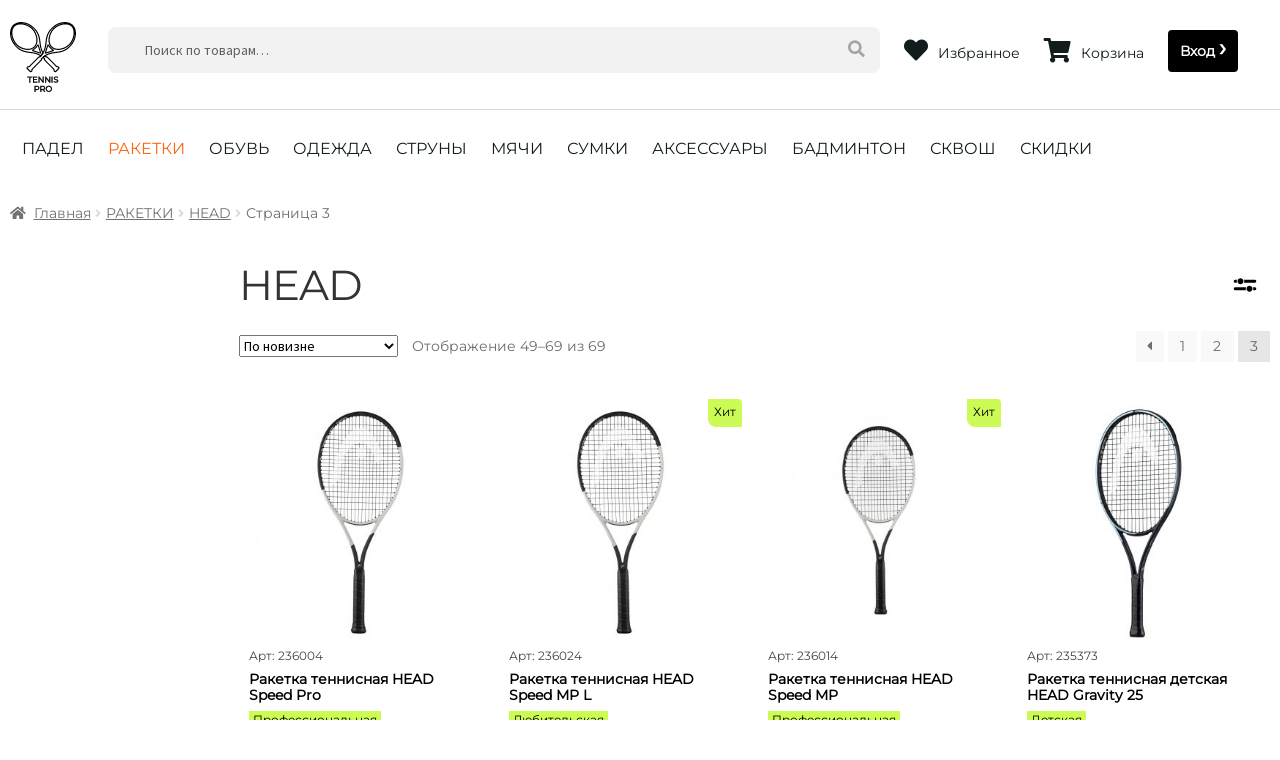

--- FILE ---
content_type: text/html; charset=UTF-8
request_url: https://tennis-pro.ru/product-category/9731b9bc-3897-11e3-9dc2-b8030594fd71/1953c966-60d5-11df-8cbd-00270e0f1bb2/page/3/
body_size: 49742
content:
<!doctype html>
<html lang="ru-RU">
<head>
<meta charset="UTF-8">
<meta name="viewport" content="width=device-width, initial-scale=1">
<link rel="icon" href="https://tennis-pro.ru/favicon/favicon.png" type="image/png">
<link rel="apple-touch-icon" href="https://tennis-pro.ru/favicon/apple-icon.png">
<link rel="canonical" href="https://tennis-pro.ru/product-category/9731b9bc-3897-11e3-9dc2-b8030594fd71/1953c966-60d5-11df-8cbd-00270e0f1bb2/" /><meta name="description" content="Купить РАКЕТКИ HEAD для тенниса. Теннисный магазин с доставкой по России. Доставка в пределах МКАД от 10000р - бесплатно."><title>HEAD &#8212; Страница 3 &#8212; Tennis-Pro.ru</title>
<meta name='robots' content='max-image-preview:large' />
<link rel='dns-prefetch' href='//fonts.googleapis.com' />
<script>
window._wpemojiSettings = {"baseUrl":"https:\/\/s.w.org\/images\/core\/emoji\/14.0.0\/72x72\/","ext":".png","svgUrl":"https:\/\/s.w.org\/images\/core\/emoji\/14.0.0\/svg\/","svgExt":".svg","source":{"concatemoji":"https:\/\/tennis-pro.ru\/wp-includes\/js\/wp-emoji-release.min.js?ver=6.3.2"}};
/*! This file is auto-generated */
!function(i,n){var o,s,e;function c(e){try{var t={supportTests:e,timestamp:(new Date).valueOf()};sessionStorage.setItem(o,JSON.stringify(t))}catch(e){}}function p(e,t,n){e.clearRect(0,0,e.canvas.width,e.canvas.height),e.fillText(t,0,0);var t=new Uint32Array(e.getImageData(0,0,e.canvas.width,e.canvas.height).data),r=(e.clearRect(0,0,e.canvas.width,e.canvas.height),e.fillText(n,0,0),new Uint32Array(e.getImageData(0,0,e.canvas.width,e.canvas.height).data));return t.every(function(e,t){return e===r[t]})}function u(e,t,n){switch(t){case"flag":return n(e,"\ud83c\udff3\ufe0f\u200d\u26a7\ufe0f","\ud83c\udff3\ufe0f\u200b\u26a7\ufe0f")?!1:!n(e,"\ud83c\uddfa\ud83c\uddf3","\ud83c\uddfa\u200b\ud83c\uddf3")&&!n(e,"\ud83c\udff4\udb40\udc67\udb40\udc62\udb40\udc65\udb40\udc6e\udb40\udc67\udb40\udc7f","\ud83c\udff4\u200b\udb40\udc67\u200b\udb40\udc62\u200b\udb40\udc65\u200b\udb40\udc6e\u200b\udb40\udc67\u200b\udb40\udc7f");case"emoji":return!n(e,"\ud83e\udef1\ud83c\udffb\u200d\ud83e\udef2\ud83c\udfff","\ud83e\udef1\ud83c\udffb\u200b\ud83e\udef2\ud83c\udfff")}return!1}function f(e,t,n){var r="undefined"!=typeof WorkerGlobalScope&&self instanceof WorkerGlobalScope?new OffscreenCanvas(300,150):i.createElement("canvas"),a=r.getContext("2d",{willReadFrequently:!0}),o=(a.textBaseline="top",a.font="600 32px Arial",{});return e.forEach(function(e){o[e]=t(a,e,n)}),o}function t(e){var t=i.createElement("script");t.src=e,t.defer=!0,i.head.appendChild(t)}"undefined"!=typeof Promise&&(o="wpEmojiSettingsSupports",s=["flag","emoji"],n.supports={everything:!0,everythingExceptFlag:!0},e=new Promise(function(e){i.addEventListener("DOMContentLoaded",e,{once:!0})}),new Promise(function(t){var n=function(){try{var e=JSON.parse(sessionStorage.getItem(o));if("object"==typeof e&&"number"==typeof e.timestamp&&(new Date).valueOf()<e.timestamp+604800&&"object"==typeof e.supportTests)return e.supportTests}catch(e){}return null}();if(!n){if("undefined"!=typeof Worker&&"undefined"!=typeof OffscreenCanvas&&"undefined"!=typeof URL&&URL.createObjectURL&&"undefined"!=typeof Blob)try{var e="postMessage("+f.toString()+"("+[JSON.stringify(s),u.toString(),p.toString()].join(",")+"));",r=new Blob([e],{type:"text/javascript"}),a=new Worker(URL.createObjectURL(r),{name:"wpTestEmojiSupports"});return void(a.onmessage=function(e){c(n=e.data),a.terminate(),t(n)})}catch(e){}c(n=f(s,u,p))}t(n)}).then(function(e){for(var t in e)n.supports[t]=e[t],n.supports.everything=n.supports.everything&&n.supports[t],"flag"!==t&&(n.supports.everythingExceptFlag=n.supports.everythingExceptFlag&&n.supports[t]);n.supports.everythingExceptFlag=n.supports.everythingExceptFlag&&!n.supports.flag,n.DOMReady=!1,n.readyCallback=function(){n.DOMReady=!0}}).then(function(){return e}).then(function(){var e;n.supports.everything||(n.readyCallback(),(e=n.source||{}).concatemoji?t(e.concatemoji):e.wpemoji&&e.twemoji&&(t(e.twemoji),t(e.wpemoji)))}))}((window,document),window._wpemojiSettings);
</script>
<style>
img.wp-smiley,
img.emoji {
	display: inline !important;
	border: none !important;
	box-shadow: none !important;
	height: 1em !important;
	width: 1em !important;
	margin: 0 0.07em !important;
	vertical-align: -0.1em !important;
	background: none !important;
	padding: 0 !important;
}
</style>
	<link rel='stylesheet' id='wp-block-library-css' href='https://tennis-pro.ru/wp-includes/css/dist/block-library/style.min.css?ver=6.3.2' media='all' />
<style id='wp-block-library-theme-inline-css'>
.wp-block-audio figcaption{color:#555;font-size:13px;text-align:center}.is-dark-theme .wp-block-audio figcaption{color:hsla(0,0%,100%,.65)}.wp-block-audio{margin:0 0 1em}.wp-block-code{border:1px solid #ccc;border-radius:4px;font-family:Menlo,Consolas,monaco,monospace;padding:.8em 1em}.wp-block-embed figcaption{color:#555;font-size:13px;text-align:center}.is-dark-theme .wp-block-embed figcaption{color:hsla(0,0%,100%,.65)}.wp-block-embed{margin:0 0 1em}.blocks-gallery-caption{color:#555;font-size:13px;text-align:center}.is-dark-theme .blocks-gallery-caption{color:hsla(0,0%,100%,.65)}.wp-block-image figcaption{color:#555;font-size:13px;text-align:center}.is-dark-theme .wp-block-image figcaption{color:hsla(0,0%,100%,.65)}.wp-block-image{margin:0 0 1em}.wp-block-pullquote{border-bottom:4px solid;border-top:4px solid;color:currentColor;margin-bottom:1.75em}.wp-block-pullquote cite,.wp-block-pullquote footer,.wp-block-pullquote__citation{color:currentColor;font-size:.8125em;font-style:normal;text-transform:uppercase}.wp-block-quote{border-left:.25em solid;margin:0 0 1.75em;padding-left:1em}.wp-block-quote cite,.wp-block-quote footer{color:currentColor;font-size:.8125em;font-style:normal;position:relative}.wp-block-quote.has-text-align-right{border-left:none;border-right:.25em solid;padding-left:0;padding-right:1em}.wp-block-quote.has-text-align-center{border:none;padding-left:0}.wp-block-quote.is-large,.wp-block-quote.is-style-large,.wp-block-quote.is-style-plain{border:none}.wp-block-search .wp-block-search__label{font-weight:700}.wp-block-search__button{border:1px solid #ccc;padding:.375em .625em}:where(.wp-block-group.has-background){padding:1.25em 2.375em}.wp-block-separator.has-css-opacity{opacity:.4}.wp-block-separator{border:none;border-bottom:2px solid;margin-left:auto;margin-right:auto}.wp-block-separator.has-alpha-channel-opacity{opacity:1}.wp-block-separator:not(.is-style-wide):not(.is-style-dots){width:100px}.wp-block-separator.has-background:not(.is-style-dots){border-bottom:none;height:1px}.wp-block-separator.has-background:not(.is-style-wide):not(.is-style-dots){height:2px}.wp-block-table{margin:0 0 1em}.wp-block-table td,.wp-block-table th{word-break:normal}.wp-block-table figcaption{color:#555;font-size:13px;text-align:center}.is-dark-theme .wp-block-table figcaption{color:hsla(0,0%,100%,.65)}.wp-block-video figcaption{color:#555;font-size:13px;text-align:center}.is-dark-theme .wp-block-video figcaption{color:hsla(0,0%,100%,.65)}.wp-block-video{margin:0 0 1em}.wp-block-template-part.has-background{margin-bottom:0;margin-top:0;padding:1.25em 2.375em}
</style>
<link rel='stylesheet' id='wc-blocks-style-css' href='https://tennis-pro.ru/wp-content/plugins/woocommerce/packages/woocommerce-blocks/build/wc-blocks.css?ver=10.6.5' media='all' />
<link rel='stylesheet' id='wc-blocks-style-active-filters-css' href='https://tennis-pro.ru/wp-content/plugins/woocommerce/packages/woocommerce-blocks/build/active-filters.css?ver=10.6.5' media='all' />
<link rel='stylesheet' id='wc-blocks-style-add-to-cart-form-css' href='https://tennis-pro.ru/wp-content/plugins/woocommerce/packages/woocommerce-blocks/build/add-to-cart-form.css?ver=10.6.5' media='all' />
<link rel='stylesheet' id='wc-blocks-packages-style-css' href='https://tennis-pro.ru/wp-content/plugins/woocommerce/packages/woocommerce-blocks/build/packages-style.css?ver=10.6.5' media='all' />
<link rel='stylesheet' id='wc-blocks-style-all-products-css' href='https://tennis-pro.ru/wp-content/plugins/woocommerce/packages/woocommerce-blocks/build/all-products.css?ver=10.6.5' media='all' />
<link rel='stylesheet' id='wc-blocks-style-all-reviews-css' href='https://tennis-pro.ru/wp-content/plugins/woocommerce/packages/woocommerce-blocks/build/all-reviews.css?ver=10.6.5' media='all' />
<link rel='stylesheet' id='wc-blocks-style-attribute-filter-css' href='https://tennis-pro.ru/wp-content/plugins/woocommerce/packages/woocommerce-blocks/build/attribute-filter.css?ver=10.6.5' media='all' />
<link rel='stylesheet' id='wc-blocks-style-breadcrumbs-css' href='https://tennis-pro.ru/wp-content/plugins/woocommerce/packages/woocommerce-blocks/build/breadcrumbs.css?ver=10.6.5' media='all' />
<link rel='stylesheet' id='wc-blocks-style-catalog-sorting-css' href='https://tennis-pro.ru/wp-content/plugins/woocommerce/packages/woocommerce-blocks/build/catalog-sorting.css?ver=10.6.5' media='all' />
<link rel='stylesheet' id='wc-blocks-style-customer-account-css' href='https://tennis-pro.ru/wp-content/plugins/woocommerce/packages/woocommerce-blocks/build/customer-account.css?ver=10.6.5' media='all' />
<link rel='stylesheet' id='wc-blocks-style-featured-category-css' href='https://tennis-pro.ru/wp-content/plugins/woocommerce/packages/woocommerce-blocks/build/featured-category.css?ver=10.6.5' media='all' />
<link rel='stylesheet' id='wc-blocks-style-featured-product-css' href='https://tennis-pro.ru/wp-content/plugins/woocommerce/packages/woocommerce-blocks/build/featured-product.css?ver=10.6.5' media='all' />
<link rel='stylesheet' id='wc-blocks-style-mini-cart-css' href='https://tennis-pro.ru/wp-content/plugins/woocommerce/packages/woocommerce-blocks/build/mini-cart.css?ver=10.6.5' media='all' />
<link rel='stylesheet' id='wc-blocks-style-price-filter-css' href='https://tennis-pro.ru/wp-content/plugins/woocommerce/packages/woocommerce-blocks/build/price-filter.css?ver=10.6.5' media='all' />
<link rel='stylesheet' id='wc-blocks-style-product-add-to-cart-css' href='https://tennis-pro.ru/wp-content/plugins/woocommerce/packages/woocommerce-blocks/build/product-add-to-cart.css?ver=10.6.5' media='all' />
<link rel='stylesheet' id='wc-blocks-style-product-button-css' href='https://tennis-pro.ru/wp-content/plugins/woocommerce/packages/woocommerce-blocks/build/product-button.css?ver=10.6.5' media='all' />
<link rel='stylesheet' id='wc-blocks-style-product-categories-css' href='https://tennis-pro.ru/wp-content/plugins/woocommerce/packages/woocommerce-blocks/build/product-categories.css?ver=10.6.5' media='all' />
<link rel='stylesheet' id='wc-blocks-style-product-image-css' href='https://tennis-pro.ru/wp-content/plugins/woocommerce/packages/woocommerce-blocks/build/product-image.css?ver=10.6.5' media='all' />
<link rel='stylesheet' id='wc-blocks-style-product-image-gallery-css' href='https://tennis-pro.ru/wp-content/plugins/woocommerce/packages/woocommerce-blocks/build/product-image-gallery.css?ver=10.6.5' media='all' />
<link rel='stylesheet' id='wc-blocks-style-product-query-css' href='https://tennis-pro.ru/wp-content/plugins/woocommerce/packages/woocommerce-blocks/build/product-query.css?ver=10.6.5' media='all' />
<link rel='stylesheet' id='wc-blocks-style-product-results-count-css' href='https://tennis-pro.ru/wp-content/plugins/woocommerce/packages/woocommerce-blocks/build/product-results-count.css?ver=10.6.5' media='all' />
<link rel='stylesheet' id='wc-blocks-style-product-reviews-css' href='https://tennis-pro.ru/wp-content/plugins/woocommerce/packages/woocommerce-blocks/build/product-reviews.css?ver=10.6.5' media='all' />
<link rel='stylesheet' id='wc-blocks-style-product-sale-badge-css' href='https://tennis-pro.ru/wp-content/plugins/woocommerce/packages/woocommerce-blocks/build/product-sale-badge.css?ver=10.6.5' media='all' />
<link rel='stylesheet' id='wc-blocks-style-product-search-css' href='https://tennis-pro.ru/wp-content/plugins/woocommerce/packages/woocommerce-blocks/build/product-search.css?ver=10.6.5' media='all' />
<link rel='stylesheet' id='wc-blocks-style-product-sku-css' href='https://tennis-pro.ru/wp-content/plugins/woocommerce/packages/woocommerce-blocks/build/product-sku.css?ver=10.6.5' media='all' />
<link rel='stylesheet' id='wc-blocks-style-product-stock-indicator-css' href='https://tennis-pro.ru/wp-content/plugins/woocommerce/packages/woocommerce-blocks/build/product-stock-indicator.css?ver=10.6.5' media='all' />
<link rel='stylesheet' id='wc-blocks-style-product-summary-css' href='https://tennis-pro.ru/wp-content/plugins/woocommerce/packages/woocommerce-blocks/build/product-summary.css?ver=10.6.5' media='all' />
<link rel='stylesheet' id='wc-blocks-style-product-title-css' href='https://tennis-pro.ru/wp-content/plugins/woocommerce/packages/woocommerce-blocks/build/product-title.css?ver=10.6.5' media='all' />
<link rel='stylesheet' id='wc-blocks-style-rating-filter-css' href='https://tennis-pro.ru/wp-content/plugins/woocommerce/packages/woocommerce-blocks/build/rating-filter.css?ver=10.6.5' media='all' />
<link rel='stylesheet' id='wc-blocks-style-reviews-by-category-css' href='https://tennis-pro.ru/wp-content/plugins/woocommerce/packages/woocommerce-blocks/build/reviews-by-category.css?ver=10.6.5' media='all' />
<link rel='stylesheet' id='wc-blocks-style-reviews-by-product-css' href='https://tennis-pro.ru/wp-content/plugins/woocommerce/packages/woocommerce-blocks/build/reviews-by-product.css?ver=10.6.5' media='all' />
<link rel='stylesheet' id='wc-blocks-style-product-details-css' href='https://tennis-pro.ru/wp-content/plugins/woocommerce/packages/woocommerce-blocks/build/product-details.css?ver=10.6.5' media='all' />
<link rel='stylesheet' id='wc-blocks-style-single-product-css' href='https://tennis-pro.ru/wp-content/plugins/woocommerce/packages/woocommerce-blocks/build/single-product.css?ver=10.6.5' media='all' />
<link rel='stylesheet' id='wc-blocks-style-stock-filter-css' href='https://tennis-pro.ru/wp-content/plugins/woocommerce/packages/woocommerce-blocks/build/stock-filter.css?ver=10.6.5' media='all' />
<link rel='stylesheet' id='wc-blocks-style-cart-css' href='https://tennis-pro.ru/wp-content/plugins/woocommerce/packages/woocommerce-blocks/build/cart.css?ver=10.6.5' media='all' />
<link rel='stylesheet' id='wc-blocks-style-checkout-css' href='https://tennis-pro.ru/wp-content/plugins/woocommerce/packages/woocommerce-blocks/build/checkout.css?ver=10.6.5' media='all' />
<link rel='stylesheet' id='wc-blocks-style-mini-cart-contents-css' href='https://tennis-pro.ru/wp-content/plugins/woocommerce/packages/woocommerce-blocks/build/mini-cart-contents.css?ver=10.6.5' media='all' />
<link rel='stylesheet' id='storefront-gutenberg-blocks-css' href='https://tennis-pro.ru/wp-content/themes/storefront/assets/css/base/gutenberg-blocks.css?ver=4.3.0' media='all' />
<style id='storefront-gutenberg-blocks-inline-css'>

				.wp-block-button__link:not(.has-text-color) {
					color: #333333;
				}

				.wp-block-button__link:not(.has-text-color):hover,
				.wp-block-button__link:not(.has-text-color):focus,
				.wp-block-button__link:not(.has-text-color):active {
					color: #333333;
				}

				.wp-block-button__link:not(.has-background) {
					background-color: #eeeeee;
				}

				.wp-block-button__link:not(.has-background):hover,
				.wp-block-button__link:not(.has-background):focus,
				.wp-block-button__link:not(.has-background):active {
					border-color: #d5d5d5;
					background-color: #d5d5d5;
				}

				.wc-block-grid__products .wc-block-grid__product .wp-block-button__link {
					background-color: #eeeeee;
					border-color: #eeeeee;
					color: #333333;
				}

				.wp-block-quote footer,
				.wp-block-quote cite,
				.wp-block-quote__citation {
					color: #6d6d6d;
				}

				.wp-block-pullquote cite,
				.wp-block-pullquote footer,
				.wp-block-pullquote__citation {
					color: #6d6d6d;
				}

				.wp-block-image figcaption {
					color: #6d6d6d;
				}

				.wp-block-separator.is-style-dots::before {
					color: #333333;
				}

				.wp-block-file a.wp-block-file__button {
					color: #333333;
					background-color: #eeeeee;
					border-color: #eeeeee;
				}

				.wp-block-file a.wp-block-file__button:hover,
				.wp-block-file a.wp-block-file__button:focus,
				.wp-block-file a.wp-block-file__button:active {
					color: #333333;
					background-color: #d5d5d5;
				}

				.wp-block-code,
				.wp-block-preformatted pre {
					color: #6d6d6d;
				}

				.wp-block-table:not( .has-background ):not( .is-style-stripes ) tbody tr:nth-child(2n) td {
					background-color: #fdfdfd;
				}

				.wp-block-cover .wp-block-cover__inner-container h1:not(.has-text-color),
				.wp-block-cover .wp-block-cover__inner-container h2:not(.has-text-color),
				.wp-block-cover .wp-block-cover__inner-container h3:not(.has-text-color),
				.wp-block-cover .wp-block-cover__inner-container h4:not(.has-text-color),
				.wp-block-cover .wp-block-cover__inner-container h5:not(.has-text-color),
				.wp-block-cover .wp-block-cover__inner-container h6:not(.has-text-color) {
					color: #000000;
				}

				.wc-block-components-price-slider__range-input-progress,
				.rtl .wc-block-components-price-slider__range-input-progress {
					--range-color: #7f54b3;
				}

				/* Target only IE11 */
				@media all and (-ms-high-contrast: none), (-ms-high-contrast: active) {
					.wc-block-components-price-slider__range-input-progress {
						background: #7f54b3;
					}
				}

				.wc-block-components-button:not(.is-link) {
					background-color: #333333;
					color: #ffffff;
				}

				.wc-block-components-button:not(.is-link):hover,
				.wc-block-components-button:not(.is-link):focus,
				.wc-block-components-button:not(.is-link):active {
					background-color: #1a1a1a;
					color: #ffffff;
				}

				.wc-block-components-button:not(.is-link):disabled {
					background-color: #333333;
					color: #ffffff;
				}

				.wc-block-cart__submit-container {
					background-color: #ffffff;
				}

				.wc-block-cart__submit-container::before {
					color: rgba(220,220,220,0.5);
				}

				.wc-block-components-order-summary-item__quantity {
					background-color: #ffffff;
					border-color: #6d6d6d;
					box-shadow: 0 0 0 2px #ffffff;
					color: #6d6d6d;
				}
			
</style>
<style id='classic-theme-styles-inline-css'>
/*! This file is auto-generated */
.wp-block-button__link{color:#fff;background-color:#32373c;border-radius:9999px;box-shadow:none;text-decoration:none;padding:calc(.667em + 2px) calc(1.333em + 2px);font-size:1.125em}.wp-block-file__button{background:#32373c;color:#fff;text-decoration:none}
</style>
<style id='global-styles-inline-css'>
body{--wp--preset--color--black: #000000;--wp--preset--color--cyan-bluish-gray: #abb8c3;--wp--preset--color--white: #ffffff;--wp--preset--color--pale-pink: #f78da7;--wp--preset--color--vivid-red: #cf2e2e;--wp--preset--color--luminous-vivid-orange: #ff6900;--wp--preset--color--luminous-vivid-amber: #fcb900;--wp--preset--color--light-green-cyan: #7bdcb5;--wp--preset--color--vivid-green-cyan: #00d084;--wp--preset--color--pale-cyan-blue: #8ed1fc;--wp--preset--color--vivid-cyan-blue: #0693e3;--wp--preset--color--vivid-purple: #9b51e0;--wp--preset--gradient--vivid-cyan-blue-to-vivid-purple: linear-gradient(135deg,rgba(6,147,227,1) 0%,rgb(155,81,224) 100%);--wp--preset--gradient--light-green-cyan-to-vivid-green-cyan: linear-gradient(135deg,rgb(122,220,180) 0%,rgb(0,208,130) 100%);--wp--preset--gradient--luminous-vivid-amber-to-luminous-vivid-orange: linear-gradient(135deg,rgba(252,185,0,1) 0%,rgba(255,105,0,1) 100%);--wp--preset--gradient--luminous-vivid-orange-to-vivid-red: linear-gradient(135deg,rgba(255,105,0,1) 0%,rgb(207,46,46) 100%);--wp--preset--gradient--very-light-gray-to-cyan-bluish-gray: linear-gradient(135deg,rgb(238,238,238) 0%,rgb(169,184,195) 100%);--wp--preset--gradient--cool-to-warm-spectrum: linear-gradient(135deg,rgb(74,234,220) 0%,rgb(151,120,209) 20%,rgb(207,42,186) 40%,rgb(238,44,130) 60%,rgb(251,105,98) 80%,rgb(254,248,76) 100%);--wp--preset--gradient--blush-light-purple: linear-gradient(135deg,rgb(255,206,236) 0%,rgb(152,150,240) 100%);--wp--preset--gradient--blush-bordeaux: linear-gradient(135deg,rgb(254,205,165) 0%,rgb(254,45,45) 50%,rgb(107,0,62) 100%);--wp--preset--gradient--luminous-dusk: linear-gradient(135deg,rgb(255,203,112) 0%,rgb(199,81,192) 50%,rgb(65,88,208) 100%);--wp--preset--gradient--pale-ocean: linear-gradient(135deg,rgb(255,245,203) 0%,rgb(182,227,212) 50%,rgb(51,167,181) 100%);--wp--preset--gradient--electric-grass: linear-gradient(135deg,rgb(202,248,128) 0%,rgb(113,206,126) 100%);--wp--preset--gradient--midnight: linear-gradient(135deg,rgb(2,3,129) 0%,rgb(40,116,252) 100%);--wp--preset--font-size--small: 14px;--wp--preset--font-size--medium: 23px;--wp--preset--font-size--large: 26px;--wp--preset--font-size--x-large: 42px;--wp--preset--font-size--normal: 16px;--wp--preset--font-size--huge: 37px;--wp--preset--spacing--20: 0.44rem;--wp--preset--spacing--30: 0.67rem;--wp--preset--spacing--40: 1rem;--wp--preset--spacing--50: 1.5rem;--wp--preset--spacing--60: 2.25rem;--wp--preset--spacing--70: 3.38rem;--wp--preset--spacing--80: 5.06rem;--wp--preset--shadow--natural: 6px 6px 9px rgba(0, 0, 0, 0.2);--wp--preset--shadow--deep: 12px 12px 50px rgba(0, 0, 0, 0.4);--wp--preset--shadow--sharp: 6px 6px 0px rgba(0, 0, 0, 0.2);--wp--preset--shadow--outlined: 6px 6px 0px -3px rgba(255, 255, 255, 1), 6px 6px rgba(0, 0, 0, 1);--wp--preset--shadow--crisp: 6px 6px 0px rgba(0, 0, 0, 1);}:where(.is-layout-flex){gap: 0.5em;}:where(.is-layout-grid){gap: 0.5em;}body .is-layout-flow > .alignleft{float: left;margin-inline-start: 0;margin-inline-end: 2em;}body .is-layout-flow > .alignright{float: right;margin-inline-start: 2em;margin-inline-end: 0;}body .is-layout-flow > .aligncenter{margin-left: auto !important;margin-right: auto !important;}body .is-layout-constrained > .alignleft{float: left;margin-inline-start: 0;margin-inline-end: 2em;}body .is-layout-constrained > .alignright{float: right;margin-inline-start: 2em;margin-inline-end: 0;}body .is-layout-constrained > .aligncenter{margin-left: auto !important;margin-right: auto !important;}body .is-layout-constrained > :where(:not(.alignleft):not(.alignright):not(.alignfull)){max-width: var(--wp--style--global--content-size);margin-left: auto !important;margin-right: auto !important;}body .is-layout-constrained > .alignwide{max-width: var(--wp--style--global--wide-size);}body .is-layout-flex{display: flex;}body .is-layout-flex{flex-wrap: wrap;align-items: center;}body .is-layout-flex > *{margin: 0;}body .is-layout-grid{display: grid;}body .is-layout-grid > *{margin: 0;}:where(.wp-block-columns.is-layout-flex){gap: 2em;}:where(.wp-block-columns.is-layout-grid){gap: 2em;}:where(.wp-block-post-template.is-layout-flex){gap: 1.25em;}:where(.wp-block-post-template.is-layout-grid){gap: 1.25em;}.has-black-color{color: var(--wp--preset--color--black) !important;}.has-cyan-bluish-gray-color{color: var(--wp--preset--color--cyan-bluish-gray) !important;}.has-white-color{color: var(--wp--preset--color--white) !important;}.has-pale-pink-color{color: var(--wp--preset--color--pale-pink) !important;}.has-vivid-red-color{color: var(--wp--preset--color--vivid-red) !important;}.has-luminous-vivid-orange-color{color: var(--wp--preset--color--luminous-vivid-orange) !important;}.has-luminous-vivid-amber-color{color: var(--wp--preset--color--luminous-vivid-amber) !important;}.has-light-green-cyan-color{color: var(--wp--preset--color--light-green-cyan) !important;}.has-vivid-green-cyan-color{color: var(--wp--preset--color--vivid-green-cyan) !important;}.has-pale-cyan-blue-color{color: var(--wp--preset--color--pale-cyan-blue) !important;}.has-vivid-cyan-blue-color{color: var(--wp--preset--color--vivid-cyan-blue) !important;}.has-vivid-purple-color{color: var(--wp--preset--color--vivid-purple) !important;}.has-black-background-color{background-color: var(--wp--preset--color--black) !important;}.has-cyan-bluish-gray-background-color{background-color: var(--wp--preset--color--cyan-bluish-gray) !important;}.has-white-background-color{background-color: var(--wp--preset--color--white) !important;}.has-pale-pink-background-color{background-color: var(--wp--preset--color--pale-pink) !important;}.has-vivid-red-background-color{background-color: var(--wp--preset--color--vivid-red) !important;}.has-luminous-vivid-orange-background-color{background-color: var(--wp--preset--color--luminous-vivid-orange) !important;}.has-luminous-vivid-amber-background-color{background-color: var(--wp--preset--color--luminous-vivid-amber) !important;}.has-light-green-cyan-background-color{background-color: var(--wp--preset--color--light-green-cyan) !important;}.has-vivid-green-cyan-background-color{background-color: var(--wp--preset--color--vivid-green-cyan) !important;}.has-pale-cyan-blue-background-color{background-color: var(--wp--preset--color--pale-cyan-blue) !important;}.has-vivid-cyan-blue-background-color{background-color: var(--wp--preset--color--vivid-cyan-blue) !important;}.has-vivid-purple-background-color{background-color: var(--wp--preset--color--vivid-purple) !important;}.has-black-border-color{border-color: var(--wp--preset--color--black) !important;}.has-cyan-bluish-gray-border-color{border-color: var(--wp--preset--color--cyan-bluish-gray) !important;}.has-white-border-color{border-color: var(--wp--preset--color--white) !important;}.has-pale-pink-border-color{border-color: var(--wp--preset--color--pale-pink) !important;}.has-vivid-red-border-color{border-color: var(--wp--preset--color--vivid-red) !important;}.has-luminous-vivid-orange-border-color{border-color: var(--wp--preset--color--luminous-vivid-orange) !important;}.has-luminous-vivid-amber-border-color{border-color: var(--wp--preset--color--luminous-vivid-amber) !important;}.has-light-green-cyan-border-color{border-color: var(--wp--preset--color--light-green-cyan) !important;}.has-vivid-green-cyan-border-color{border-color: var(--wp--preset--color--vivid-green-cyan) !important;}.has-pale-cyan-blue-border-color{border-color: var(--wp--preset--color--pale-cyan-blue) !important;}.has-vivid-cyan-blue-border-color{border-color: var(--wp--preset--color--vivid-cyan-blue) !important;}.has-vivid-purple-border-color{border-color: var(--wp--preset--color--vivid-purple) !important;}.has-vivid-cyan-blue-to-vivid-purple-gradient-background{background: var(--wp--preset--gradient--vivid-cyan-blue-to-vivid-purple) !important;}.has-light-green-cyan-to-vivid-green-cyan-gradient-background{background: var(--wp--preset--gradient--light-green-cyan-to-vivid-green-cyan) !important;}.has-luminous-vivid-amber-to-luminous-vivid-orange-gradient-background{background: var(--wp--preset--gradient--luminous-vivid-amber-to-luminous-vivid-orange) !important;}.has-luminous-vivid-orange-to-vivid-red-gradient-background{background: var(--wp--preset--gradient--luminous-vivid-orange-to-vivid-red) !important;}.has-very-light-gray-to-cyan-bluish-gray-gradient-background{background: var(--wp--preset--gradient--very-light-gray-to-cyan-bluish-gray) !important;}.has-cool-to-warm-spectrum-gradient-background{background: var(--wp--preset--gradient--cool-to-warm-spectrum) !important;}.has-blush-light-purple-gradient-background{background: var(--wp--preset--gradient--blush-light-purple) !important;}.has-blush-bordeaux-gradient-background{background: var(--wp--preset--gradient--blush-bordeaux) !important;}.has-luminous-dusk-gradient-background{background: var(--wp--preset--gradient--luminous-dusk) !important;}.has-pale-ocean-gradient-background{background: var(--wp--preset--gradient--pale-ocean) !important;}.has-electric-grass-gradient-background{background: var(--wp--preset--gradient--electric-grass) !important;}.has-midnight-gradient-background{background: var(--wp--preset--gradient--midnight) !important;}.has-small-font-size{font-size: var(--wp--preset--font-size--small) !important;}.has-medium-font-size{font-size: var(--wp--preset--font-size--medium) !important;}.has-large-font-size{font-size: var(--wp--preset--font-size--large) !important;}.has-x-large-font-size{font-size: var(--wp--preset--font-size--x-large) !important;}
.wp-block-navigation a:where(:not(.wp-element-button)){color: inherit;}
:where(.wp-block-post-template.is-layout-flex){gap: 1.25em;}:where(.wp-block-post-template.is-layout-grid){gap: 1.25em;}
:where(.wp-block-columns.is-layout-flex){gap: 2em;}:where(.wp-block-columns.is-layout-grid){gap: 2em;}
.wp-block-pullquote{font-size: 1.5em;line-height: 1.6;}
</style>
<style id='woocommerce-inline-inline-css'>
.woocommerce form .form-row .required { visibility: visible; }
</style>
<link rel='stylesheet' id='storefront-style-css' href='https://tennis-pro.ru/wp-content/themes/storefront/style.css?ver=4.3.0' media='all' />
<style id='storefront-style-inline-css'>

			.main-navigation ul li a,
			.site-title a,
			ul.menu li a,
			.site-branding h1 a,
			button.menu-toggle,
			button.menu-toggle:hover,
			.handheld-navigation .dropdown-toggle {
				color: #333333;
			}

			button.menu-toggle,
			button.menu-toggle:hover {
				border-color: #333333;
			}

			.main-navigation ul li a:hover,
			.main-navigation ul li:hover > a,
			.site-title a:hover,
			.site-header ul.menu li.current-menu-item > a {
				color: #747474;
			}

			table:not( .has-background ) th {
				background-color: #f8f8f8;
			}

			table:not( .has-background ) tbody td {
				background-color: #fdfdfd;
			}

			table:not( .has-background ) tbody tr:nth-child(2n) td,
			fieldset,
			fieldset legend {
				background-color: #fbfbfb;
			}

			.site-header,
			.secondary-navigation ul ul,
			.main-navigation ul.menu > li.menu-item-has-children:after,
			.secondary-navigation ul.menu ul,
			.storefront-handheld-footer-bar,
			.storefront-handheld-footer-bar ul li > a,
			.storefront-handheld-footer-bar ul li.search .site-search,
			button.menu-toggle,
			button.menu-toggle:hover {
				background-color: #ffffff;
			}

			p.site-description,
			.site-header,
			.storefront-handheld-footer-bar {
				color: #404040;
			}

			button.menu-toggle:after,
			button.menu-toggle:before,
			button.menu-toggle span:before {
				background-color: #333333;
			}

			h1, h2, h3, h4, h5, h6, .wc-block-grid__product-title {
				color: #333333;
			}

			.widget h1 {
				border-bottom-color: #333333;
			}

			body,
			.secondary-navigation a {
				color: #6d6d6d;
			}

			.widget-area .widget a,
			.hentry .entry-header .posted-on a,
			.hentry .entry-header .post-author a,
			.hentry .entry-header .post-comments a,
			.hentry .entry-header .byline a {
				color: #727272;
			}

			a {
				color: #7f54b3;
			}

			a:focus,
			button:focus,
			.button.alt:focus,
			input:focus,
			textarea:focus,
			input[type="button"]:focus,
			input[type="reset"]:focus,
			input[type="submit"]:focus,
			input[type="email"]:focus,
			input[type="tel"]:focus,
			input[type="url"]:focus,
			input[type="password"]:focus,
			input[type="search"]:focus {
				outline-color: #7f54b3;
			}

			button, input[type="button"], input[type="reset"], input[type="submit"], .button, .widget a.button {
				background-color: #eeeeee;
				border-color: #eeeeee;
				color: #333333;
			}

			button:hover, input[type="button"]:hover, input[type="reset"]:hover, input[type="submit"]:hover, .button:hover, .widget a.button:hover {
				background-color: #d5d5d5;
				border-color: #d5d5d5;
				color: #333333;
			}

			button.alt, input[type="button"].alt, input[type="reset"].alt, input[type="submit"].alt, .button.alt, .widget-area .widget a.button.alt {
				background-color: #333333;
				border-color: #333333;
				color: #ffffff;
			}

			button.alt:hover, input[type="button"].alt:hover, input[type="reset"].alt:hover, input[type="submit"].alt:hover, .button.alt:hover, .widget-area .widget a.button.alt:hover {
				background-color: #1a1a1a;
				border-color: #1a1a1a;
				color: #ffffff;
			}

			.pagination .page-numbers li .page-numbers.current {
				background-color: #e6e6e6;
				color: #636363;
			}

			#comments .comment-list .comment-content .comment-text {
				background-color: #f8f8f8;
			}

			.site-footer {
				background-color: #f0f0f0;
				color: #6d6d6d;
			}

			.site-footer a:not(.button):not(.components-button) {
				color: #333333;
			}

			.site-footer .storefront-handheld-footer-bar a:not(.button):not(.components-button) {
				color: #333333;
			}

			.site-footer h1, .site-footer h2, .site-footer h3, .site-footer h4, .site-footer h5, .site-footer h6, .site-footer .widget .widget-title, .site-footer .widget .widgettitle {
				color: #333333;
			}

			.page-template-template-homepage.has-post-thumbnail .type-page.has-post-thumbnail .entry-title {
				color: #000000;
			}

			.page-template-template-homepage.has-post-thumbnail .type-page.has-post-thumbnail .entry-content {
				color: #000000;
			}

			@media screen and ( min-width: 768px ) {
				.secondary-navigation ul.menu a:hover {
					color: #595959;
				}

				.secondary-navigation ul.menu a {
					color: #404040;
				}

				.main-navigation ul.menu ul.sub-menu,
				.main-navigation ul.nav-menu ul.children {
					background-color: #f0f0f0;
				}

				.site-header {
					border-bottom-color: #f0f0f0;
				}
			}
</style>
<link rel='stylesheet' id='storefront-icons-css' href='https://tennis-pro.ru/wp-content/themes/storefront/assets/css/base/icons.css?ver=4.3.0' media='all' />
<link rel='stylesheet' id='storefront-fonts-css' href='https://fonts.googleapis.com/css?family=Source+Sans+Pro%3A400%2C300%2C300italic%2C400italic%2C600%2C700%2C900&#038;subset=latin%2Clatin-ext&#038;ver=4.3.0' media='all' />
<link rel='stylesheet' id='storefront-woocommerce-style-css' href='https://tennis-pro.ru/wp-content/themes/storefront/assets/css/woocommerce/woocommerce.css?ver=4.3.0' media='all' />
<style id='storefront-woocommerce-style-inline-css'>
@font-face {
				font-family: star;
				src: url(https://tennis-pro.ru/wp-content/plugins/woocommerce/assets/fonts/star.eot);
				src:
					url(https://tennis-pro.ru/wp-content/plugins/woocommerce/assets/fonts/star.eot?#iefix) format("embedded-opentype"),
					url(https://tennis-pro.ru/wp-content/plugins/woocommerce/assets/fonts/star.woff) format("woff"),
					url(https://tennis-pro.ru/wp-content/plugins/woocommerce/assets/fonts/star.ttf) format("truetype"),
					url(https://tennis-pro.ru/wp-content/plugins/woocommerce/assets/fonts/star.svg#star) format("svg");
				font-weight: 400;
				font-style: normal;
			}
			@font-face {
				font-family: WooCommerce;
				src: url(https://tennis-pro.ru/wp-content/plugins/woocommerce/assets/fonts/WooCommerce.eot);
				src:
					url(https://tennis-pro.ru/wp-content/plugins/woocommerce/assets/fonts/WooCommerce.eot?#iefix) format("embedded-opentype"),
					url(https://tennis-pro.ru/wp-content/plugins/woocommerce/assets/fonts/WooCommerce.woff) format("woff"),
					url(https://tennis-pro.ru/wp-content/plugins/woocommerce/assets/fonts/WooCommerce.ttf) format("truetype"),
					url(https://tennis-pro.ru/wp-content/plugins/woocommerce/assets/fonts/WooCommerce.svg#WooCommerce) format("svg");
				font-weight: 400;
				font-style: normal;
			}

			a.cart-contents,
			.site-header-cart .widget_shopping_cart a {
				color: #333333;
			}

			a.cart-contents:hover,
			.site-header-cart .widget_shopping_cart a:hover,
			.site-header-cart:hover > li > a {
				color: #747474;
			}

			table.cart td.product-remove,
			table.cart td.actions {
				border-top-color: #ffffff;
			}

			.storefront-handheld-footer-bar ul li.cart .count {
				background-color: #333333;
				color: #ffffff;
				border-color: #ffffff;
			}

			.woocommerce-tabs ul.tabs li.active a,
			ul.products li.product .price,
			.onsale,
			.wc-block-grid__product-onsale,
			.widget_search form:before,
			.widget_product_search form:before {
				color: #6d6d6d;
			}

			.woocommerce-breadcrumb a,
			a.woocommerce-review-link,
			.product_meta a {
				color: #727272;
			}

			.wc-block-grid__product-onsale,
			.onsale {
				border-color: #6d6d6d;
			}

			.star-rating span:before,
			.quantity .plus, .quantity .minus,
			p.stars a:hover:after,
			p.stars a:after,
			.star-rating span:before,
			#payment .payment_methods li input[type=radio]:first-child:checked+label:before {
				color: #7f54b3;
			}

			.widget_price_filter .ui-slider .ui-slider-range,
			.widget_price_filter .ui-slider .ui-slider-handle {
				background-color: #7f54b3;
			}

			.order_details {
				background-color: #f8f8f8;
			}

			.order_details > li {
				border-bottom: 1px dotted #e3e3e3;
			}

			.order_details:before,
			.order_details:after {
				background: -webkit-linear-gradient(transparent 0,transparent 0),-webkit-linear-gradient(135deg,#f8f8f8 33.33%,transparent 33.33%),-webkit-linear-gradient(45deg,#f8f8f8 33.33%,transparent 33.33%)
			}

			#order_review {
				background-color: #ffffff;
			}

			#payment .payment_methods > li .payment_box,
			#payment .place-order {
				background-color: #fafafa;
			}

			#payment .payment_methods > li:not(.woocommerce-notice) {
				background-color: #f5f5f5;
			}

			#payment .payment_methods > li:not(.woocommerce-notice):hover {
				background-color: #f0f0f0;
			}

			.woocommerce-pagination .page-numbers li .page-numbers.current {
				background-color: #e6e6e6;
				color: #636363;
			}

			.wc-block-grid__product-onsale,
			.onsale,
			.woocommerce-pagination .page-numbers li .page-numbers:not(.current) {
				color: #6d6d6d;
			}

			p.stars a:before,
			p.stars a:hover~a:before,
			p.stars.selected a.active~a:before {
				color: #6d6d6d;
			}

			p.stars.selected a.active:before,
			p.stars:hover a:before,
			p.stars.selected a:not(.active):before,
			p.stars.selected a.active:before {
				color: #7f54b3;
			}

			.single-product div.product .woocommerce-product-gallery .woocommerce-product-gallery__trigger {
				background-color: #eeeeee;
				color: #333333;
			}

			.single-product div.product .woocommerce-product-gallery .woocommerce-product-gallery__trigger:hover {
				background-color: #d5d5d5;
				border-color: #d5d5d5;
				color: #333333;
			}

			.button.added_to_cart:focus,
			.button.wc-forward:focus {
				outline-color: #7f54b3;
			}

			.added_to_cart,
			.site-header-cart .widget_shopping_cart a.button,
			.wc-block-grid__products .wc-block-grid__product .wp-block-button__link {
				background-color: #eeeeee;
				border-color: #eeeeee;
				color: #333333;
			}

			.added_to_cart:hover,
			.site-header-cart .widget_shopping_cart a.button:hover,
			.wc-block-grid__products .wc-block-grid__product .wp-block-button__link:hover {
				background-color: #d5d5d5;
				border-color: #d5d5d5;
				color: #333333;
			}

			.added_to_cart.alt, .added_to_cart, .widget a.button.checkout {
				background-color: #333333;
				border-color: #333333;
				color: #ffffff;
			}

			.added_to_cart.alt:hover, .added_to_cart:hover, .widget a.button.checkout:hover {
				background-color: #1a1a1a;
				border-color: #1a1a1a;
				color: #ffffff;
			}

			.button.loading {
				color: #eeeeee;
			}

			.button.loading:hover {
				background-color: #eeeeee;
			}

			.button.loading:after {
				color: #333333;
			}

			@media screen and ( min-width: 768px ) {
				.site-header-cart .widget_shopping_cart,
				.site-header .product_list_widget li .quantity {
					color: #404040;
				}

				.site-header-cart .widget_shopping_cart .buttons,
				.site-header-cart .widget_shopping_cart .total {
					background-color: #f5f5f5;
				}

				.site-header-cart .widget_shopping_cart {
					background-color: #f0f0f0;
				}
			}
				.storefront-product-pagination a {
					color: #6d6d6d;
					background-color: #ffffff;
				}
				.storefront-sticky-add-to-cart {
					color: #6d6d6d;
					background-color: #ffffff;
				}

				.storefront-sticky-add-to-cart a:not(.button) {
					color: #333333;
				}
</style>
<link rel='stylesheet' id='storefront-child-style-css' href='https://tennis-pro.ru/wp-content/themes/tennis/style.css?ver=1.5.5' media='all' />
<link rel='stylesheet' id='sliderstyle-css' href='https://tennis-pro.ru/wp-content/themes/tennis/css/tiny-slider.css?ver=6.3.2' media='all' />
<script src='https://tennis-pro.ru/wp-includes/js/jquery/jquery.min.js?ver=3.7.0' id='jquery-core-js'></script>
<script src='https://tennis-pro.ru/wp-includes/js/jquery/jquery-migrate.min.js?ver=3.4.1' id='jquery-migrate-js'></script>
<script id='storefront-navigation-js-extra'>
var storefrontScreenReaderText = {"expand":"\u0420\u0430\u0437\u0432\u0435\u0440\u043d\u0443\u0442\u043e\u0435 \u0432\u043b\u043e\u0436\u0435\u043d\u043d\u043e\u0435 \u043c\u0435\u043d\u044e","collapse":"\u0421\u0432\u0435\u0440\u043d\u0443\u0442\u043e\u0435 \u0432\u043b\u043e\u0436\u0435\u043d\u043d\u043e\u0435 \u043c\u0435\u043d\u044e"};
</script>
<script src='https://tennis-pro.ru/wp-content/themes/storefront/assets/js/navigation.min.js?ver=4.3.0' id='storefront-navigation-js'></script>
<script src='https://tennis-pro.ru/wp-content/themes/tennis/js/tiny-slider.js?ver=1.5' id='sliderscript-js' defer data-wp-strategy='defer'></script>
<script src='https://tennis-pro.ru/wp-content/themes/tennis/js/cat_slider_bind.js?ver=1.5' id='sliderbind-js' defer data-wp-strategy='defer'></script>
<link rel="https://api.w.org/" href="https://tennis-pro.ru/wp-json/" /><link rel="alternate" type="application/json" href="https://tennis-pro.ru/wp-json/wp/v2/product_cat/5861" />	<noscript><style>.woocommerce-product-gallery{ opacity: 1 !important; }</style></noscript>
	<!-- Yandex.Metrika counter -->
<script type="text/javascript" >
   (function(m,e,t,r,i,k,a){m[i]=m[i]||function(){(m[i].a=m[i].a||[]).push(arguments)};
   m[i].l=1*new Date();
   for (var j = 0; j < document.scripts.length; j++) {if (document.scripts[j].src === r) { return; }}
   k=e.createElement(t),a=e.getElementsByTagName(t)[0],k.async=1,k.src=r,a.parentNode.insertBefore(k,a)})
   (window, document, "script", "https://mc.yandex.ru/metrika/tag.js", "ym");

   ym(52667737, "init", {
        clickmap:false,
        trackLinks:true,
        accurateTrackBounce:false
   });
</script>
<noscript><div><img src="https://mc.yandex.ru/watch/52667737" style="position:absolute; left:-9999px;" alt="" /></div></noscript>
<!-- /Yandex.Metrika counter -->
</head>

<body class="archive paged tax-product_cat term-1953c966-60d5-11df-8cbd-00270e0f1bb2 term-5861 wp-embed-responsive paged-3 theme-storefront woocommerce woocommerce-page woocommerce-no-js storefront-secondary-navigation storefront-align-wide left-sidebar woocommerce-active">



<div id="page" class="hfeed site">
		<script>var _cart_count=0;</script>
		<div id="top-handheld-panel"></div>
	<div id="top-handheld-panel-fixed"></div>
	<header id="masthead" class="site-header" role="banner" style="">
		<div class="col-full">
			<a href="/" id="site-branding-container">
				<!-- <div class="site-branding"></div> -->
				<svg height="100%" viewBox="0 0 68 70" fill="none" xmlns="http://www.w3.org/2000/svg">
					<g>
						<path d="M33.003 30.946L33.4903 31.2482L33.6712 30.946L33.4917 30.6446L33.003 30.946ZM29.9776 20.3755L30.5441 20.3062L29.9776 20.3755ZM30.9269 33.7934L30.6157 34.2785L31.03 34.5557L31.3555 34.1787L30.9269 33.7934ZM20.0422 30.4194L20.1104 29.8442L20.0422 30.4194ZM5.36078 23.4287L4.93356 23.8126L5.36078 23.4287ZM23.0935 5.46773L23.4716 5.03393L23.0935 5.46773ZM33.001 35.3678L32.6324 34.9257L32.1185 35.3678L32.6318 35.81L33.001 35.3678ZM35.0771 33.7969L35.5063 33.4151L35.1808 33.0381L34.7665 33.3104L35.0771 33.7969ZM34.443 36.7205L34.9099 37.0531L35.1828 36.6554L34.8416 36.3089L34.443 36.7205ZM43.5554 46.9889L43.9588 46.5794L43.5554 46.9889ZM43.5554 46.9889L43.1521 47.3984L43.5554 46.9889ZM44.0188 48.3201L44.586 48.3831L44.0188 48.3201ZM47.2497 48.0006L47.653 47.5911L47.2497 47.1808L46.8463 47.5911L47.2497 48.0006ZM47.2715 48.0228L46.8682 48.4323L47.2722 48.8426L47.6755 48.433L47.2715 48.0228ZM47.608 44.7229L47.6701 45.2987L47.608 44.7229ZM46.2969 44.2524L46.7064 43.8477L46.2969 44.2524ZM46.2969 44.2524L45.8874 44.6536L45.8922 44.6578L45.8963 44.6619L46.2969 44.2524ZM46.2969 44.2524L46.7064 43.8511L46.2969 44.2524ZM36.1847 34.9971L35.7814 35.4067L36.1226 35.7531L36.515 35.4759L36.1847 34.9971ZM33.4917 30.6446C31.3862 27.1326 30.9665 23.7614 30.5454 20.3041L29.4132 20.4462C29.8343 23.8944 30.269 27.4985 32.5171 31.2468L33.4917 30.6446ZM31.3569 34.1787C32.1499 33.2658 32.8641 32.2853 33.4917 31.2482L32.5178 30.6439C31.9244 31.6236 31.249 32.5496 30.499 33.4116L31.3569 34.1787ZM19.9719 30.9938C23.5255 31.4415 26.9911 31.885 30.6185 34.2792L31.2409 33.309C27.3719 30.7541 23.6654 30.2926 20.1166 29.8442L19.9719 30.9938ZM4.93356 23.8126C7.50648 26.7661 10.0371 28.416 12.5609 29.4C15.0697 30.3785 17.5504 30.6889 19.9719 30.9938L20.1152 29.8442C17.6767 29.5365 15.3317 29.2386 12.9724 28.3197C10.6281 27.4057 8.24833 25.8666 5.79074 23.0462L4.93356 23.8126ZM3.01785 3.04443C-1.0415 7.16411 -1.56291 16.3556 4.93356 23.8126L5.78801 23.0448C-0.422497 15.9197 0.300924 7.44199 3.82522 3.86421L3.01785 3.04443ZM23.4716 5.03393C16.1302 -1.55964 7.07994 -1.08219 3.01785 3.04443L3.82522 3.86421C7.34678 0.287807 15.6955 -0.403774 22.7154 5.90222L23.4716 5.03393ZM30.5441 20.3041C30.2438 17.8448 29.938 15.3259 28.9744 12.7785C28.0053 10.2146 26.381 7.65057 23.4716 5.03393L22.7154 5.90222C25.4931 8.3969 27.0089 10.8133 27.909 13.1943C28.8154 15.5892 29.1088 17.9702 29.4105 20.4462L30.5441 20.3041ZM33.3695 35.8107C34.0095 35.2593 34.6836 34.7501 35.3876 34.2861L34.7665 33.316C34.0221 33.8079 33.3093 34.3474 32.6324 34.9313L33.3695 35.8107ZM34.8464 36.3117C34.3523 35.8095 33.8602 35.3475 33.3702 34.9257L32.6318 35.81C33.0972 36.211 33.5665 36.6512 34.0397 37.1308L34.8464 36.3117ZM35.3077 37.7974C34.7379 37.2195 34.9795 36.9534 34.9099 37.0538L33.9762 36.3879C33.6309 36.8868 33.6705 37.7738 34.5004 38.6172L35.3077 37.7974ZM43.7656 46.386L35.3077 37.7974L34.5004 38.6172L42.9583 47.2051L43.7656 46.386ZM43.9547 46.5745C43.8953 46.517 43.8339 46.4546 43.7656 46.386L42.9583 47.2051C43.032 47.2799 43.0948 47.3437 43.1569 47.4033L43.9547 46.5745ZM43.9595 46.5794L43.1528 47.3984L43.9595 46.5794ZM43.9595 46.5794L43.1521 47.3984L43.9595 46.5794ZM44.586 48.3811C44.6269 48.0006 44.6542 47.6472 44.5273 47.3215C44.4003 46.9958 44.1574 46.7741 43.9547 46.5724L43.1569 47.404C43.4244 47.6687 43.451 47.7117 43.464 47.7456C43.4769 47.7796 43.4954 47.8509 43.4517 48.257L44.586 48.3811ZM45.4964 48.9597C45.4724 48.9888 45.4421 49.012 45.4079 49.0273C45.3737 49.0427 45.3365 49.0499 45.2991 49.0484C45.1808 49.0334 45.0688 48.9854 44.9757 48.9098C44.8506 48.8185 44.7443 48.7031 44.6631 48.5702C44.6245 48.5124 44.5982 48.447 44.586 48.3783L43.4517 48.257C43.4148 48.5993 43.539 48.9271 43.6865 49.1738C43.8479 49.4432 44.0615 49.6766 44.3143 49.8599C44.5864 50.0628 44.9098 50.183 45.2466 50.2063C45.4423 50.2156 45.6377 50.1825 45.8198 50.1093C46.002 50.0361 46.1667 49.9243 46.3031 49.7815L45.4964 48.9597ZM46.8463 47.589L45.4964 48.9618L46.3031 49.7815L47.653 48.4102L46.8463 47.589ZM47.6755 47.6119L47.653 47.589L46.8456 48.4081L46.8675 48.4303L47.6755 47.6119ZM48.2399 46.2183L46.8682 47.6133L47.6748 48.433L49.0473 47.0395L48.2399 46.2183ZM47.6701 45.2939C47.7378 45.3063 47.8022 45.333 47.8591 45.3722C47.99 45.4547 48.1036 45.5626 48.1935 45.6896C48.268 45.7842 48.3152 45.8979 48.33 46.018C48.3315 46.056 48.3244 46.0938 48.3093 46.1285C48.2941 46.1632 48.2713 46.194 48.2427 46.2183L49.05 47.0374C49.1897 46.8995 49.2991 46.7331 49.371 46.5491C49.4429 46.3652 49.4756 46.1679 49.467 45.9702C49.4442 45.6284 49.3258 45.3003 49.1258 45.0243C48.9455 44.7673 48.7156 44.5501 48.4501 44.3861C48.2072 44.2364 47.8844 44.1089 47.5472 44.1477L47.6701 45.2939ZM45.8888 44.6536C46.0874 44.8615 46.3133 45.111 46.6266 45.235C46.9398 45.359 47.2954 45.3369 47.6701 45.2946L47.5452 44.1429C47.1452 44.1879 47.0674 44.1657 47.0415 44.1554C47.0156 44.145 46.9657 44.1152 46.705 43.8435L45.8888 44.6536ZM45.8936 44.6584L46.7003 43.8387L45.8936 44.6584ZM45.8936 44.6584L46.7003 43.8387L45.8936 44.6584ZM45.8936 44.6584L46.7003 43.8394L45.8936 44.6584ZM45.8847 44.6501L46.7091 43.8477L45.8847 44.6501ZM45.7032 44.4623L45.8888 44.6536L46.7078 43.8442C46.6511 43.7853 46.5863 43.7181 46.5126 43.6433L45.7032 44.4623ZM37.2453 35.8751L45.7032 44.463L46.5099 43.6439L38.052 35.056L37.2453 35.8751ZM36.513 35.4711C36.414 35.5404 36.6761 35.2965 37.2453 35.8751L38.0526 35.056C37.2221 34.2127 36.3465 34.1725 35.8571 34.5231L36.513 35.4711ZM34.6485 34.1787C34.9997 34.5866 35.3776 34.996 35.7821 35.4067L36.5887 34.5876C36.2011 34.1949 35.8405 33.8043 35.507 33.4158L34.6485 34.1787ZM24.8836 25.2727C27.2109 22.9104 27.8688 19.3957 27.3685 15.9232C26.8683 12.4508 25.1955 8.90831 22.7202 6.39492L21.9135 7.21401C24.2053 9.54168 25.7722 12.8451 26.2397 16.0909C26.7072 19.3368 26.0636 22.4364 24.0769 24.4536L24.8836 25.2727ZM6.29168 23.076C8.76701 25.5894 12.2497 27.2872 15.6757 27.7958C19.1017 28.3044 22.5571 27.6357 24.8836 25.2727L24.0769 24.4536C22.0903 26.4709 19.043 27.125 15.8409 26.6496C12.6387 26.1743 9.39079 24.5839 7.09836 22.2569L6.29168 23.076ZM3.71944 3.78313C1.37992 6.15862 0.838032 9.79115 1.44134 13.3551C2.04601 16.9294 3.81839 20.5619 6.29168 23.076L7.09836 22.2569C4.80457 19.9272 3.13387 16.5157 2.56605 13.1583C1.99824 9.80085 2.5524 6.60974 4.5268 4.60014L3.71944 3.78313ZM22.7202 6.39492C20.2462 3.88292 16.6666 2.08398 13.1464 1.47001C9.63648 0.857426 6.05896 1.40764 3.71944 3.78313L4.5268 4.60014C6.50052 2.59539 9.63648 2.03131 12.9533 2.60994C16.2592 3.18649 19.619 4.88287 21.9135 7.21193L22.7202 6.39492Z"/>
						<path d="M42.9262 5.44537L42.5481 5.01157L42.9262 5.44537ZM36.0414 20.3525L36.6078 20.4218L36.0414 20.3525ZM29.835 34.9741L29.5067 35.448L29.8991 35.7252L30.2403 35.3787L29.835 34.9741ZM19.7227 44.2272L20.1261 44.6368L19.7227 44.2272ZM19.7227 44.2272L19.3194 43.8177L19.7227 44.2272ZM18.409 44.6978L18.3469 45.2736L18.409 44.6978ZM17.3757 46.6076L16.9758 47.0171L17.3757 46.6076ZM18.7263 47.9796L19.1297 48.3899L19.533 47.9803L19.1297 47.5701L18.7263 47.9796ZM18.7038 48.0018L18.3011 47.5916L17.8971 48.0018L18.3005 48.4114L18.7038 48.0018ZM21.9578 48.3421L21.3907 48.4051L21.9578 48.3421ZM22.4199 47.0095L22.8191 47.4253L22.4199 47.0095ZM22.4199 47.0095L22.0206 46.5937L22.4199 47.0095ZM31.5329 36.7432L31.1296 36.3337L30.7884 36.6801L31.0614 37.0786L31.5329 36.7432ZM45.9331 30.4414L46.0014 31.0158L45.9331 30.4414ZM60.6152 23.4486L61.0418 23.8325L60.6152 23.4486ZM35.6223 31.1212L35.4463 30.5668L35.6223 31.1212ZM35.3459 30.8405L35.8919 31.0193L35.3459 30.8405ZM43.251 28.6112L43.4271 29.1656L43.251 28.6112ZM43.3104 28.2128L42.978 28.6847L43.3104 28.2128ZM40.4734 25.9156L40.8767 25.5061L40.4734 25.9156ZM38.2103 23.037L38.675 22.7009L38.2103 23.037ZM37.8179 23.0973L38.3638 23.2761L37.8179 23.0973ZM43.3043 5.87917C50.3215 -0.426825 58.6708 0.308411 62.1945 3.8862L63.0018 3.06642C58.9425 -1.05465 49.8922 -1.58477 42.5481 5.01157L43.3043 5.87917ZM36.6078 20.4238C36.9108 17.9479 37.2043 15.5668 38.1093 13.1713C39.0101 10.7909 40.5259 8.37454 43.3036 5.87917L42.5481 5.01157C39.6394 7.62475 38.0144 10.1936 37.0453 12.7562C36.0816 15.3035 35.7759 17.8224 35.4756 20.2811L36.6078 20.4238ZM30.2383 35.3843C35.4251 30.1177 36.0284 25.1623 36.6078 20.4238L35.4756 20.2811C34.9016 24.9766 34.3338 29.5876 29.4316 34.5652L30.2383 35.3843ZM28.7744 35.8527C29.3443 35.2741 29.6063 35.5194 29.5067 35.4487L30.1632 34.5008C29.6718 34.1501 28.7983 34.1903 27.9677 35.033L28.7744 35.8527ZM20.3199 44.4407L28.7744 35.8527L27.9677 35.033L19.5098 43.6209L20.3199 44.4407ZM20.1343 44.6326C20.1916 44.5723 20.2523 44.51 20.3199 44.4407L19.5098 43.6209L19.3146 43.8218L20.1343 44.6326ZM20.1295 44.6375L19.3228 43.8184L20.1295 44.6375ZM20.1295 44.6375L19.3228 43.8177L20.1295 44.6375ZM18.3551 45.2736C18.7297 45.3159 19.0771 45.3429 19.3986 45.214C19.72 45.0851 19.9377 44.8384 20.1363 44.6326L19.3173 43.8225C19.056 44.0942 19.0143 44.1212 18.9809 44.1344C18.9474 44.1475 18.8765 44.1669 18.4772 44.1219L18.3551 45.2736ZM17.7845 46.198C17.7559 46.1737 17.7332 46.1429 17.7181 46.1082C17.7031 46.0734 17.6961 46.0357 17.6978 45.9978C17.7126 45.8776 17.7599 45.7639 17.8343 45.6693C17.9241 45.5421 18.0377 45.4342 18.1687 45.3519C18.2256 45.3126 18.29 45.2859 18.3578 45.2736L18.4772 44.1219C18.1401 44.0845 17.8173 44.2106 17.5743 44.3603C17.3088 44.5243 17.0789 44.7414 16.8987 44.9985C16.6984 45.2743 16.58 45.6025 16.5574 45.9444C16.5483 46.1431 16.5808 46.3415 16.6529 46.5265C16.7251 46.7114 16.8351 46.8787 16.9758 47.0171L17.7845 46.198ZM19.1351 47.5687L17.7845 46.198L16.9758 47.0171L18.3264 48.3878L19.1351 47.5687ZM19.1126 48.4107L19.1351 48.3885L18.3284 47.5687L18.3066 47.5902L19.1126 48.4107ZM20.4851 48.9838L19.1133 47.5909L18.3059 48.41L19.6784 49.8035L20.4851 48.9838ZM21.3948 48.4051C21.3836 48.4742 21.3573 48.5398 21.3177 48.5971C21.2366 48.7301 21.1304 48.8455 21.0051 48.9366C20.9123 49.0124 20.8005 49.0604 20.6823 49.0752C20.6449 49.077 20.6076 49.0699 20.5734 49.0545C20.5391 49.0391 20.5089 49.0159 20.4851 48.9865L19.6784 49.8063C19.8141 49.9483 19.978 50.0595 20.1592 50.1324C20.3403 50.2054 20.5347 50.2386 20.7294 50.2297C21.0661 50.2069 21.3894 50.0867 21.661 49.8832C21.914 49.7 22.1278 49.4666 22.2895 49.1972C22.4363 48.9505 22.5625 48.6227 22.5236 48.2804L21.3948 48.4051ZM22.0268 46.5965C21.822 46.7981 21.5763 47.0275 21.4542 47.3456C21.332 47.6637 21.3538 48.0247 21.3948 48.4051L22.5291 48.2783C22.4854 47.8729 22.5072 47.7932 22.5168 47.7669C22.5263 47.7406 22.5571 47.6907 22.8246 47.426L22.0268 46.5965ZM22.022 46.6013L22.8294 47.4204L22.022 46.6013ZM22.022 46.6013L22.8294 47.4204L22.022 46.6013ZM22.2158 46.408C22.1476 46.4773 22.0855 46.539 22.0268 46.5965L22.8246 47.428C22.8826 47.3698 22.9488 47.304 23.0225 47.2292L22.2158 46.408ZM30.6683 37.8201L22.2104 46.408L23.017 47.2271L31.4749 38.6392L30.6683 37.8201ZM31.0661 37.0765C30.9979 36.9753 31.2381 37.2414 30.6683 37.8201L31.4749 38.6392C32.3055 37.7958 32.3451 36.9067 31.9998 36.4099L31.0661 37.0765ZM45.8629 29.8697C41.1961 30.458 36.3185 31.0685 31.1296 36.3371L31.9363 37.1562C36.8358 32.1752 41.3797 31.5986 46.0034 31.0158L45.8629 29.8697ZM60.1873 23.0703C57.7304 25.8907 55.3506 27.4297 53.0063 28.3444C50.6463 29.264 48.302 29.562 45.8629 29.869L46.0034 31.0186C48.4255 30.7137 50.9063 30.4032 53.4151 29.4248C55.9403 28.4408 58.4688 26.7915 61.0418 23.8374L60.1873 23.0703ZM62.1945 3.88966C65.716 7.46537 66.3971 15.9424 60.1873 23.0703L61.0418 23.8381C67.5362 16.3838 67.0625 7.19372 63.0018 3.06988L62.1945 3.88966ZM41.1101 25.2691C43.4367 27.6314 46.8982 28.2994 50.318 27.7915C53.7379 27.2835 57.226 25.5851 59.7021 23.0717L58.8954 22.2526C56.6029 24.5796 53.3496 26.1706 50.1529 26.6453C46.9562 27.12 43.9035 26.4665 41.9168 24.4493L41.1101 25.2691ZM43.2735 6.39058C40.7975 8.90397 39.1262 12.4402 38.6252 15.9189C38.1243 19.3976 38.7829 22.906 41.1101 25.2691L41.9168 24.4493C39.9294 22.4321 39.2859 19.338 39.754 16.0866C40.2222 12.8352 41.7885 9.53734 44.0802 7.20966L43.2735 6.39058ZM62.2743 3.77879C59.9348 1.4033 56.3573 0.853776 52.8473 1.46567C49.3271 2.07963 45.7496 3.87927 43.2735 6.39058L44.0802 7.20966C46.3747 4.8806 49.7345 3.18422 53.0404 2.60767C56.3573 2.02905 59.4925 2.59381 61.4676 4.59857L62.2743 3.77879ZM59.7021 23.0717C62.176 20.5604 63.9477 16.9251 64.5531 13.3507C65.155 9.7868 64.6138 6.15427 62.2743 3.77879L61.4676 4.59995C63.4413 6.6047 63.9976 9.78819 63.4277 13.156C62.8599 16.5127 61.1899 19.9242 58.8954 22.254L59.7021 23.0717ZM35.4463 30.5703C35.5078 30.55 35.5737 30.5474 35.6367 30.5627C35.6996 30.578 35.7572 30.6107 35.803 30.6572C35.8488 30.7036 35.8811 30.762 35.8963 30.8259C35.9115 30.8898 35.9091 30.9567 35.8892 31.0193L34.8034 30.6617C34.7583 30.8024 34.7525 30.9529 34.7865 31.0967C34.8205 31.2405 34.893 31.3719 34.996 31.4765C35.0989 31.5811 35.2284 31.6547 35.37 31.6892C35.5116 31.7237 35.6599 31.7178 35.7984 31.6721L35.4463 30.5703ZM43.0729 28.0603L35.4463 30.5703L35.7984 31.6721L43.4244 29.1621L43.0729 28.0603ZM42.9774 28.684C42.9247 28.6461 42.8835 28.594 42.8584 28.5336C42.8333 28.4732 42.8253 28.4069 42.8352 28.3422C42.8451 28.2774 42.8726 28.2167 42.9146 28.1669C42.9566 28.1172 43.0114 28.0802 43.0729 28.0603L43.4244 29.1621C43.5639 29.1158 43.6881 29.0311 43.783 28.9174C43.8779 28.8036 43.94 28.6654 43.9622 28.5181C43.9844 28.3707 43.9659 28.22 43.9088 28.0827C43.8517 27.9453 43.7582 27.8268 43.6387 27.7402L42.9774 28.684ZM40.0693 26.3279C40.8637 27.1345 42.3215 28.2114 42.9774 28.684L43.6387 27.7395C42.9664 27.2544 41.5913 26.2316 40.8767 25.5054L40.0693 26.3279ZM37.7489 23.3752C38.2178 24.0439 39.2783 25.5234 40.0693 26.3279L40.8767 25.5088C40.1608 24.7791 39.1562 23.3835 38.6785 22.7009L37.7489 23.3752ZM38.3631 23.2789C38.3435 23.3413 38.307 23.3969 38.258 23.4394C38.2089 23.482 38.1491 23.5098 38.0854 23.5198C38.0216 23.5298 37.9563 23.5216 37.8969 23.496C37.8375 23.4705 37.7862 23.4286 37.7489 23.3752L38.6785 22.7009C38.5934 22.5793 38.4767 22.4841 38.3415 22.4259C38.2062 22.3677 38.0577 22.3489 37.9125 22.3715C37.7673 22.394 37.6311 22.4571 37.5192 22.5537C37.4073 22.6503 37.324 22.7766 37.2787 22.9185L38.3631 23.2789ZM35.8892 31.0193L38.3604 23.2761L37.2753 22.9185L34.8034 30.6617L35.8892 31.0193Z"/>
						<path d="M30.6478 30.8446C30.6593 30.8835 30.6602 30.9248 30.6503 30.9641C30.6405 31.0034 30.6202 31.0392 30.5918 31.0677C30.5634 31.0963 30.5278 31.1163 30.489 31.1259C30.4502 31.1354 30.4095 31.134 30.3714 31.1218L22.7454 28.6154C22.7064 28.6022 22.6718 28.5782 22.6453 28.5463C22.6188 28.5143 22.6015 28.4756 22.5954 28.4343C22.5893 28.393 22.5945 28.3507 22.6105 28.3123C22.6265 28.2738 22.6526 28.2405 22.6861 28.2162C23.3515 27.736 24.7663 26.6861 25.5211 25.9197C26.2759 25.1533 27.3098 23.7168 27.7835 23.0411C27.8073 23.0072 27.84 22.9805 27.8779 22.9643C27.9157 22.948 27.9573 22.9427 27.9979 22.9489C28.0386 22.9552 28.0767 22.9727 28.1081 22.9996C28.1395 23.0266 28.163 23.0618 28.1759 23.1014L30.6478 30.8446Z" fill="none" stroke="black" stroke-width="1.1"/>
						<path d="M19.501 60.541H20.32V55.4061H22.2992V54.6771H17.5219V55.4061H19.501V60.541ZM23.9371 59.812V57.9188H26.8322V57.2071H23.9371V55.4054H27.187V54.6771H23.1134V60.541H27.3038V59.812H23.9371ZM32.6973 54.6771V59.0497L29.2324 54.6771H28.5575V60.541H29.3819V56.1684L32.8468 60.541H33.5231V54.6771H32.6973ZM39.3091 54.6771V59.0497L35.8442 54.6771H35.1679V60.541H35.993V56.1684L39.4572 60.541H40.1336V54.6771H39.3091ZM41.7797 60.541H42.6048V54.6771H41.7811L41.7797 60.541ZM45.9339 60.6103C47.4599 60.6103 48.1697 59.8397 48.1697 58.9437C48.1697 56.7907 44.6713 57.6867 44.6713 56.255C44.6727 55.7408 45.0938 55.325 46.0759 55.325C46.6374 55.3294 47.1864 55.4949 47.6592 55.8025L47.9322 55.1324C47.4545 54.7977 46.7529 54.6127 46.0766 54.6127C44.5581 54.6127 43.8653 55.3839 43.8653 56.2883C43.8653 58.4663 47.363 57.5619 47.363 58.9908C47.363 59.5016 46.9337 59.8917 45.936 59.8917C45.1934 59.8917 44.4591 59.6069 44.0298 59.214L43.7254 59.8667C44.1868 60.3061 45.0528 60.6075 45.9353 60.6075L45.9339 60.6103ZM26.8035 63.9019H24.5513V69.7651H25.3758V67.9897H26.8035C28.3049 67.9897 29.2126 67.2191 29.2126 65.9461C29.2126 64.6732 28.3049 63.9019 26.8035 63.9019ZM26.7789 67.2607H25.3751V64.6274H26.7776C27.8333 64.6274 28.3862 65.1049 28.3862 65.9441C28.3862 66.7832 27.8333 67.2607 26.7776 67.2607H26.7789ZM35.1051 69.7651L33.7313 67.7984C34.5393 67.5053 35.0014 66.8518 35.0014 65.9475C35.0014 64.6739 34.0944 63.9033 32.5929 63.9033H30.3408V69.7665H31.1659V67.9828H32.5929C32.7165 67.9828 32.84 67.9738 32.9553 67.9661L34.2015 69.7678L35.1051 69.7651ZM32.5725 67.2704H31.1659V64.6316H32.5677C33.6241 64.6316 34.1763 65.109 34.1763 65.9482C34.1763 66.7874 33.6241 67.2697 32.5677 67.2697L32.5725 67.2704ZM38.8635 69.8344C40.6209 69.8344 41.9237 68.5614 41.9237 66.8359C41.9237 65.1104 40.6209 63.8367 38.8635 63.8367C37.0891 63.8367 35.7862 65.1187 35.7862 66.8359C35.7862 68.5531 37.085 69.8323 38.8587 69.8323L38.8635 69.8344ZM38.8635 69.0887C37.5668 69.0887 36.6113 68.1345 36.6113 66.8359C36.6113 65.5373 37.5668 64.5824 38.8635 64.5824C40.1418 64.5824 41.0993 65.5373 41.0993 66.8359C41.0993 68.1345 40.137 69.0867 38.8587 69.0867L38.8635 69.0887Z"/>
						<path d="M19.501 60.541H19.3359V60.708H19.501V60.541ZM20.32 60.541V60.708H20.4845V60.541H20.32ZM20.32 55.4062V55.2385H20.1548V55.4062H20.32ZM22.2992 55.4062V55.5739H22.4643V55.4062H22.2992ZM22.2992 54.6772H22.4643V54.5101H22.2992V54.6772ZM17.5218 54.6772V54.5101H17.3567V54.6772H17.5218ZM17.5218 55.4062H17.3567V55.5739H17.5218V55.4062ZM19.501 55.4062H19.6662V55.2385H19.501V55.4062ZM19.501 60.708H20.32V60.3733H19.501V60.708ZM20.4824 60.541V55.4062H20.1528V60.541H20.4824ZM20.32 55.5739H22.2992V55.2385H20.32V55.5739ZM22.4643 55.4062V54.6772H22.1347V55.4062H22.4643ZM22.2992 54.5101H17.5218V54.8449H22.2992V54.5101ZM17.3581 54.6772V55.4062H17.6884V54.6772H17.3581ZM17.5218 55.5739H19.501V55.2385H17.5218V55.5739ZM19.3365 55.4062V60.541H19.6669V55.4062H19.3365ZM23.9371 59.812H23.7733V59.979H23.9371V59.812ZM23.9371 57.9188V57.7505H23.7733V57.9182L23.9371 57.9188ZM26.8322 57.9188V58.0865H26.9973V57.9188H26.8322ZM26.8322 57.2072H26.9973V57.0395H26.8322V57.2072ZM23.9371 57.2072H23.7733V57.3742H23.9371V57.2072ZM23.9371 55.4055V55.2378H23.7733V55.4055H23.9371ZM27.187 55.4055V55.5732H27.3522V55.4055H27.187ZM27.187 54.6765H27.3522V54.5095H27.187V54.6765ZM23.112 54.6765V54.5095H22.9468V54.6765H23.112ZM23.112 60.5403H22.9468V60.7073H23.112V60.5403ZM27.3024 60.5403V60.7073H27.4675V60.5403H27.3024ZM27.3024 59.8113H27.4675V59.6436H27.3024V59.8113ZM24.1023 59.8113V57.9188H23.7733V59.812L24.1023 59.8113ZM23.9371 58.0865H26.8322V57.7505H23.9371V58.0865ZM26.9973 57.9188V57.2072H26.667V57.9188H26.9973ZM26.8322 57.0395H23.9371V57.3742H26.8322V57.0395ZM24.1023 57.2072V55.4055H23.7733V57.2072H24.1023ZM23.9371 55.5739H27.187V55.2385H23.9371V55.5739ZM27.3495 55.4062V54.6772H27.0192V55.4062H27.3495ZM27.1843 54.5101H23.1134V54.8449H27.1884L27.1843 54.5101ZM22.9441 54.6772V60.541H23.2744V54.6772H22.9441ZM23.1093 60.706H27.2997V60.3713H23.1093V60.706ZM27.4648 60.539V59.81H27.1352V60.539H27.4648ZM27.2997 59.6423H23.9371V59.977H27.3024L27.2997 59.6423ZM32.6912 54.6751V54.5081H32.5363V54.6751H32.6912ZM32.6912 59.0477L32.5622 59.153L32.8557 59.5231V59.0477H32.6912ZM29.2263 54.6751L29.3546 54.5704L29.3054 54.5081H29.2263V54.6751ZM28.5499 54.6751V54.5081H28.3848V54.6751H28.5499ZM28.5499 60.539H28.3848V60.706H28.5499V60.539ZM29.3744 60.539V60.706H29.5395V60.539H29.3744ZM29.3744 56.1663L29.5034 56.061L29.2099 55.691V56.1663H29.3744ZM32.8393 60.539L32.711 60.6436L32.7601 60.706H32.8393V60.539ZM33.5156 60.539V60.706H33.6808V60.539H33.5156ZM33.5156 54.6751H33.6808V54.5081H33.5156V54.6751ZM32.526 54.6751V59.0477H32.8557V54.6751H32.526ZM32.8195 58.9424L29.3546 54.5704L29.0973 54.7783L32.5622 59.1509L32.8195 58.9424ZM29.2263 54.5074H28.5574V54.8421H29.2338L29.2263 54.5074ZM28.3848 54.6744V60.5383H28.7144V54.6772L28.3848 54.6744ZM28.5499 60.7032H29.3744V60.3685H28.5574L28.5499 60.7032ZM29.5395 60.5362V56.1636H29.2099V60.5362H29.5395ZM29.2461 56.2682L32.711 60.6408L32.9676 60.4329L29.5034 56.0603L29.2461 56.2682ZM32.8393 60.7032H33.5156V60.3685H32.8393V60.7032ZM33.6808 60.5362V54.6772H33.3552V60.541L33.6808 60.5362ZM33.5156 54.5074H32.6987V54.8421H33.5231L33.5156 54.5074ZM39.303 54.6744V54.5074H39.1378V54.6744H39.303ZM39.303 59.047L39.1747 59.1523L39.4675 59.5224V59.047H39.303ZM35.8381 54.6744L35.9664 54.5697L35.9172 54.5074H35.8381V54.6744ZM35.1617 54.6744V54.5074H34.9966V54.6744H35.1617ZM35.1617 60.5383H34.9966V60.7053H35.1617V60.5383ZM35.9869 60.5383V60.7053H36.1513V60.5383H35.9869ZM35.9869 56.1656L36.1152 56.0603L35.8217 55.6903V56.1656H35.9869ZM39.4511 60.5383L39.3228 60.6429L39.3726 60.7053H39.4511V60.5383ZM40.1274 60.5383V60.7053H40.2926V60.5383H40.1274ZM40.1274 54.6744H40.2926V54.5074H40.1274V54.6744ZM39.1378 54.6744V59.047H39.4675V54.6744H39.1378ZM39.4313 58.9417L35.9664 54.5697L35.7098 54.7776L39.1747 59.1503L39.4313 58.9417ZM35.8381 54.5067H35.1617V54.8414H35.8381V54.5067ZM34.9966 54.6737V60.5376H35.3344V54.6772L34.9966 54.6737ZM35.1617 60.7025H35.9869V60.3678H35.1693L35.1617 60.7025ZM36.1513 60.5355V56.1629H35.8217V60.5355H36.1513ZM35.8579 56.2675L39.3228 60.6401L39.5801 60.4322L36.1152 56.0596L35.8579 56.2675ZM39.4511 60.7025H40.1274V60.3678H39.4511V60.7025ZM40.2926 60.5355V54.6772H39.9629V60.541L40.2926 60.5355ZM40.1274 54.5067H39.3105V54.8414H40.1349L40.1274 54.5067ZM41.7736 60.5355H41.6132V60.7025H41.7783L41.7736 60.5355ZM42.5987 60.5355V60.7025H42.7734V60.5355H42.5987ZM42.5987 54.6716H42.7734V54.5046H42.6082L42.5987 54.6716ZM41.7736 54.6716V54.5046H41.6132V54.6716H41.7736ZM41.7736 60.7004H42.5987V60.3657H41.7811L41.7736 60.7004ZM42.7638 60.5334V54.6772H42.4335V60.541L42.7638 60.5334ZM42.5987 54.5046H41.7811V54.8393H42.6062L42.5987 54.5046ZM41.6132 54.6772V60.541H41.9435V54.6772H41.6132ZM47.6565 55.7998L47.5678 55.9384L47.7343 56.0458L47.8093 55.8607L47.6565 55.7998ZM47.9295 55.1297L48.0817 55.1934L48.1328 55.0687L48.0284 54.9918L47.9295 55.1297ZM44.0271 59.2182L44.1383 59.0934L43.9732 58.9424L43.8783 59.1461L44.0271 59.2182ZM43.7227 59.8709L43.5732 59.8016L43.5214 59.9125L43.6101 59.9964L43.7227 59.8709ZM45.9332 60.776C46.7222 60.776 47.3221 60.5764 47.7275 60.241C47.919 60.0853 48.0731 59.8874 48.1781 59.6623C48.2831 59.4372 48.3362 59.1907 48.3335 58.9417H48.0039C48.0066 59.1411 47.9643 59.3385 47.8802 59.5186C47.7961 59.6988 47.6724 59.8571 47.5186 59.9811C47.1883 60.2583 46.6703 60.4406 45.9332 60.4406V60.776ZM48.3335 58.9417C48.3335 58.3464 48.0871 57.9493 47.7193 57.6791C47.363 57.4171 46.9003 57.2765 46.4608 57.1642C46.0097 57.0492 45.5968 56.9646 45.2862 56.8219C45.1578 56.7692 45.0426 56.688 44.9491 56.5842C44.8727 56.4916 44.8326 56.3737 44.8365 56.253H44.5069C44.5034 56.4518 44.5702 56.6452 44.6952 56.7983C44.8204 56.9412 44.9758 57.0535 45.1498 57.1268C45.4958 57.2862 45.9571 57.3811 46.3782 57.4892C46.8157 57.6015 47.2245 57.7297 47.5241 57.9507C47.8121 58.1586 48.0018 58.4601 48.0018 58.9417H48.3335ZM44.8358 56.253C44.834 56.1506 44.8574 56.0493 44.9037 55.9583C44.95 55.8674 45.0179 55.7895 45.1013 55.7318C45.291 55.5933 45.6029 55.4907 46.0738 55.4907V55.1553C45.562 55.1553 45.173 55.2641 44.9068 55.4609C44.7816 55.5499 44.6797 55.6685 44.6098 55.8065C44.54 55.9446 44.5044 56.0978 44.5062 56.253H44.8358ZM46.0738 55.4907C46.6039 55.4952 47.122 55.6516 47.5684 55.9418L47.7459 55.6598C47.2466 55.3346 46.6669 55.1597 46.0738 55.1553V55.4907ZM47.81 55.8642L48.083 55.1941L47.778 55.0666L47.505 55.7367L47.81 55.8642ZM48.0284 54.9918C47.5159 54.6328 46.7795 54.4429 46.0793 54.4429V54.7776C46.731 54.7776 47.3971 54.9564 47.8414 55.2676L48.0284 54.9918ZM46.0793 54.4429C45.2938 54.4429 44.7 54.6425 44.2987 54.9793C44.1092 55.1376 43.9573 55.3373 43.8543 55.5634C43.7513 55.7896 43.6998 56.0364 43.7036 56.2855H44.0325C44.0289 56.0856 44.0701 55.8874 44.1528 55.7059C44.2356 55.5244 44.3578 55.3643 44.5103 55.2378C44.8351 54.9606 45.347 54.7776 46.08 54.7776L46.0793 54.4429ZM43.7036 56.2855C43.7036 56.8863 43.9493 57.2869 44.3178 57.5606C44.6741 57.826 45.1368 57.9674 45.577 58.0803C46.0288 58.1967 46.4417 58.2806 46.7522 58.4268C46.8807 58.479 46.9959 58.56 47.0893 58.6638C47.1653 58.7566 47.2052 58.8744 47.2013 58.995H47.5316C47.535 58.7959 47.4679 58.6021 47.3425 58.449C47.2173 58.3063 47.0619 58.1942 46.888 58.1212C46.542 57.9625 46.0806 57.8676 45.6596 57.7588C45.2221 57.6465 44.8133 57.5162 44.5144 57.2945C44.2264 57.0804 44.0366 56.7775 44.0366 56.289L43.7036 56.2855ZM47.2006 58.9881C47.2025 59.0885 47.1789 59.1878 47.132 59.2763C47.0851 59.3648 47.0166 59.4395 46.9331 59.4933C46.7392 59.6319 46.4198 59.7247 45.9387 59.7247V60.0594C46.4553 60.0594 46.8498 59.9583 47.1201 59.7698C47.2475 59.6849 47.3518 59.5688 47.4234 59.4322C47.4949 59.2956 47.5315 59.1428 47.5295 58.9881H47.2006ZM45.9387 59.7247C45.2316 59.7247 44.5383 59.4517 44.1438 59.0893L43.922 59.338C44.3854 59.7635 45.1607 60.0594 45.9387 60.0594V59.7247ZM43.8838 59.1419L43.5787 59.7954L43.8769 59.9388L44.182 59.2854L43.8838 59.1419ZM43.6156 59.9901C44.1165 60.4627 45.0276 60.7718 45.936 60.7718V60.4364C45.0815 60.4364 44.2598 60.1426 43.8374 59.7434L43.6156 59.9901ZM24.5513 63.9019V63.7349H24.3862V63.9019H24.5513ZM24.5513 69.7651H24.3862V69.9328H24.5513V69.7651ZM25.3758 69.7651V69.9328H25.5409V69.7651H25.3758ZM25.3758 67.9897V67.822H25.2113V67.9897H25.3758ZM25.3758 67.2607H25.2113V67.4284H25.3758V67.2607ZM25.3758 64.6275V64.4598H25.2113V64.6275H25.3758ZM26.8035 63.7349H24.5513V64.0696H26.8035V63.7349ZM24.3869 63.9019V69.7651H24.7165V63.9019H24.3869ZM24.552 69.9307H25.3764V69.6002H24.5513L24.552 69.9307ZM25.5416 69.763V67.9876H25.212V69.763H25.5416ZM25.3764 68.1554H26.8035V67.82H25.3751L25.3764 68.1554ZM26.8035 68.1554C27.5801 68.1554 28.2244 67.9558 28.6769 67.5719C29.1294 67.188 29.3778 66.6239 29.3778 65.9441H29.0475C29.0475 66.5373 28.8379 66.9981 28.4653 67.3148C28.0927 67.6315 27.5283 67.82 26.8035 67.82V68.1554ZM29.3778 65.9441C29.3778 65.2636 29.1335 64.703 28.6769 64.3156C28.2203 63.9283 27.5801 63.7328 26.8035 63.7328V64.0675C27.5283 64.0675 28.0893 64.2533 28.4653 64.5727C28.8414 64.8922 29.0475 65.3509 29.0475 65.9441H29.3778ZM26.7789 67.0916H25.3751V67.4263H26.7776L26.7789 67.0916ZM25.5416 67.2586V64.6254H25.212V67.2586H25.5416ZM25.3764 64.7965H26.7789V64.4611H25.3751L25.3764 64.7965ZM26.7789 64.7965C27.2853 64.7965 27.645 64.9116 27.875 65.1021C28.105 65.2927 28.2224 65.565 28.2224 65.9441H28.5527C28.5527 65.4847 28.3991 65.1042 28.0838 64.843C27.7685 64.5817 27.3283 64.4611 26.7789 64.4611V64.7965ZM28.2224 65.9441C28.2224 66.3225 28.0995 66.5996 27.875 66.7854C27.6504 66.9711 27.2853 67.0916 26.7789 67.0916V67.4263C27.3249 67.4263 27.7733 67.3023 28.0838 67.0452C28.3943 66.7881 28.5527 66.4028 28.5527 65.9441H28.2224ZM35.1017 69.763V69.9307H35.4204L35.2368 69.6667L35.1017 69.763ZM33.7313 67.7985L33.6753 67.6405L33.4706 67.7146L33.5955 67.8955L33.7313 67.7985ZM30.3408 63.9033V63.7363H30.1756V63.9033H30.3408ZM30.3408 69.7665H30.1756V69.9342H30.3408V69.7665ZM31.1659 69.7665V69.9342H31.3303V69.7665H31.1659ZM31.1659 67.9828V67.8151H31.0007V67.9828H31.1659ZM32.9553 67.9662L33.0918 67.8698L33.0386 67.7922L32.9451 67.7992L32.9553 67.9662ZM34.2015 69.7679L34.065 69.8642L34.1141 69.9335H34.2001L34.2015 69.7679ZM31.1659 67.2732H31.0007V67.4402H31.1659V67.2732ZM31.1659 64.6344V64.4667H31.0007V64.6344H31.1659ZM35.2355 69.6723L33.8657 67.7035L33.5927 67.8976L34.9625 69.8656L35.2355 69.6723ZM33.7866 67.9586C34.1955 67.8201 34.5514 67.555 34.8041 67.2004C35.0496 66.833 35.1762 66.397 35.1665 65.9531H34.8362C34.8466 66.3291 34.7412 66.6991 34.5346 67.0113C34.3208 67.3092 34.0202 67.5312 33.6753 67.646L33.7866 67.9586ZM35.1665 65.9489C35.1665 65.2685 34.9222 64.7078 34.4656 64.3205C34.0091 63.9331 33.3696 63.7377 32.5929 63.7377V64.0724C33.3177 64.0724 33.878 64.2581 34.2541 64.5776C34.6301 64.897 34.8362 65.3558 34.8362 65.9489H35.1665ZM32.5929 63.7377H30.3408V64.0724H32.5929V63.7377ZM30.1756 63.9047V69.7679H30.5059V63.9047H30.1756ZM30.3408 69.9335H31.1659V69.6002H30.3408V69.9335ZM31.3303 69.7658V67.9821H31.0007V69.7658H31.3303ZM31.1659 68.1491H32.5929V67.8144H31.1659V68.1491ZM32.5929 68.1491C32.7233 68.1491 32.8523 68.1408 32.9676 68.1325L32.9458 67.7985C32.8304 67.8068 32.7117 67.8144 32.595 67.8144L32.5929 68.1491ZM32.8209 68.0618L34.0664 69.8635L34.3394 69.6716L33.0932 67.8698L32.8209 68.0618ZM34.2015 69.9328H35.1003V69.6002H34.2015V69.9328ZM32.5677 67.1055H31.1659V67.4402H32.5677V67.1055ZM31.3303 67.2732V64.6344H31.0007V67.2732H31.3303ZM31.1659 64.8021H32.5677V64.4667H31.1659V64.8021ZM32.5677 64.8021C33.0747 64.8021 33.4337 64.9171 33.6637 65.1077C33.8937 65.2983 34.0118 65.5706 34.0118 65.9496H34.3414C34.3414 65.4902 34.1885 65.1098 33.8726 64.8485C33.5566 64.5873 33.1171 64.4667 32.5677 64.4667V64.8021ZM34.0118 65.9496C34.0118 66.328 33.8883 66.6073 33.663 66.7958C33.4378 66.9842 33.0741 67.1055 32.5711 67.1055V67.4402C33.1212 67.4402 33.5661 67.3141 33.8766 67.0542C34.1872 66.7944 34.3448 66.4077 34.3448 65.9496H34.0118ZM38.8573 70.0035C40.7 70.0035 42.0827 68.6612 42.0827 66.8373H41.7524C41.7524 68.4644 40.5287 69.6681 38.8573 69.6681V70.0035ZM42.0827 66.8373C42.0827 65.0134 40.6993 63.6712 38.8573 63.6712V64.0059C40.5287 64.0059 41.7524 65.2102 41.7524 66.8373H42.0827ZM38.8573 63.6712C36.9983 63.6712 35.6149 65.0218 35.6149 66.8373H35.9486C35.9486 65.2186 37.1723 64.0059 38.8608 64.0059L38.8573 63.6712ZM35.6149 66.8373C35.6149 68.6529 36.9983 70.0035 38.8573 70.0035V69.6681C37.1689 69.6681 35.9452 68.4554 35.9452 66.8373H35.6149ZM38.8573 68.9225C37.6507 68.9225 36.7703 68.041 36.7703 66.8373H36.44C36.44 68.2309 37.4733 69.2579 38.8573 69.2579V68.9225ZM36.7703 66.8373C36.7703 65.6336 37.6507 64.7515 38.8573 64.7515V64.4161C37.4733 64.4161 36.44 65.4438 36.44 66.8373H36.7703ZM38.8573 64.7515C40.0462 64.7515 40.928 65.633 40.928 66.8373H41.2576C41.2576 65.4452 40.225 64.4161 38.8573 64.4161V64.7515ZM40.928 66.8373C40.928 68.041 40.0462 68.9225 38.8573 68.9225V69.2537C40.2223 69.2537 41.2576 68.2253 41.2576 66.8332L40.928 66.8373Z"/>
					</g>
				</svg>
			</a>
						<div class="site-search">
				<div class="widget woocommerce widget_product_search"><form role="search" method="get" class="woocommerce-product-search wp-block-search" action="https://tennis-pro.ru/">
	<label class="screen-reader-text" for="woocommerce-product-search-field-0">Искать:</label>
	<input type="search" id="woocommerce-product-search-field-0" class="search-field" placeholder="Поиск по товарам&hellip;" value="" name="s" />
	<label for="webshop-search-btn">
		<i class="fas fa-search"></i>
	</label>
	<button id="webshop-search-btn" type="submit" value="Поиск" class="">Поиск</button>
	<input type="hidden" name="post_type" value="product" />
</form>
</div>			</div>
						<div class="col-header-icon">
				<a href="/order/"><span id="tn-header-order" class="tn-header-icon tn-order">
					<svg width="28" height="20" viewBox="0 0 34 24" fill="none" xmlns="http://www.w3.org/2000/svg">
						<path d="M22.6161 12.0017C21.7184 12.0017 20.8737 11.5195 20.4169 10.7481L17.0012 5.03756L13.5908 10.7481C13.1286 11.5249 12.284 12.007 11.3862 12.007C11.1472 12.007 10.9081 11.9749 10.6797 11.9052L3.40203 9.80529V19.3407C3.40203 20.1282 3.93325 20.8139 4.68758 21.0014L16.1725 23.8996C16.7143 24.0335 17.2827 24.0335 17.8193 23.8996L29.3148 21.0014C30.0691 20.8086 30.6003 20.1229 30.6003 19.3407V9.80529L23.3227 11.8999C23.0942 11.9695 22.8552 12.0017 22.6161 12.0017ZM33.9098 5.99111L31.174 0.48411C31.0094 0.151976 30.6534 -0.0408759 30.2869 0.0073371L17.0012 1.71622L21.8724 9.86422C22.0743 10.2017 22.478 10.3624 22.8552 10.2553L33.368 7.22857C33.8939 7.07322 34.1488 6.48395 33.9098 5.99111ZM2.82832 0.48411L0.0925552 5.99111C-0.151804 6.48395 0.108492 7.07322 0.629084 7.22322L11.1419 10.2499C11.519 10.3571 11.9227 10.1964 12.1246 9.85886L17.0012 1.71622L3.71014 0.0073371C3.3436 -0.0355189 2.993 0.151976 2.82832 0.48411Z" fill="black"/>
					</svg>
				</span></a>
				<a href="/favorite/"><span id="tn-header-favorite" class="tn-header-icon tn-like"><i class="fas fa-heart"></i></span></a>
				<a href="/cart/"><span id="tn-header-cart" class="tn-header-icon tn-cart"><i class="fas fa-shopping-cart"></i></span></a>
				<span id="tn-open-search" class="tn-header-icon tn-search">
					<svg width="30" height="30" viewBox="0 0 36 36" xmlns="http://www.w3.org/2000/svg">
						<path fill-rule="evenodd" clip-rule="evenodd" d="M25.4484 27.3109C30.9211 23.2898 32.6065 15.7087 29.1321 9.69073C25.4042 3.23378 17.1477 1.02147 10.6907 4.74939C4.23378 8.47731 2.02147 16.7338 5.74939 23.1907C9.22376 29.2085 16.6316 31.5394 22.8503 28.8108L25.9052 34.1022C26.3194 34.8196 27.2368 35.0654 27.9543 34.6512C28.6717 34.237 28.9175 33.3196 28.5033 32.6022L25.4484 27.3109ZM9.21349 21.1907C6.59014 16.647 8.14695 10.8368 12.6907 8.21349C17.2345 5.59014 23.0446 7.14695 25.668 11.6907C28.2913 16.2345 26.7345 22.0446 22.1907 24.668C17.647 27.2913 11.8368 25.7345 9.21349 21.1907Z"/>
					</svg>
				</span>
			</div>
			<div id="wide-login-btn" class="tn-wide-screen">
				<span>Вход&nbsp;</span><span>&#8250;</span>
			</div>
			<div id="handheld-login-btn" class="tn-small-screen">
				<span id="handheld-login-sign">
					<i class="fas fa-sign-in-alt"></i>
					<i class="fas fa-user"></i>
				</span>
			</div>
			<span id="handheld-login-text">Мой аккаунт</span>
			<nav id="handheld-user-menu">
				<ul>
					<!-- <li>&times;</li>				 -->
					<li><a href="/my-account?qr=1"><i class="fa fa-qrcode"></i>&nbsp;Qr-код</a></li>
					<li>
						<a href="/order/">
							<svg width="18" height="16" viewBox="0 0 34 24" xmlns="http://www.w3.org/2000/svg">
								<path d="M22.6161 12.0017C21.7184 12.0017 20.8737 11.5195 20.4169 10.7481L17.0012 5.03756L13.5908 10.7481C13.1286 11.5249 12.284 12.007 11.3862 12.007C11.1472 12.007 10.9081 11.9749 10.6797 11.9052L3.40203 9.80529V19.3407C3.40203 20.1282 3.93325 20.8139 4.68758 21.0014L16.1725 23.8996C16.7143 24.0335 17.2827 24.0335 17.8193 23.8996L29.3148 21.0014C30.0691 20.8086 30.6003 20.1229 30.6003 19.3407V9.80529L23.3227 11.8999C23.0942 11.9695 22.8552 12.0017 22.6161 12.0017ZM33.9098 5.99111L31.174 0.48411C31.0094 0.151976 30.6534 -0.0408759 30.2869 0.0073371L17.0012 1.71622L21.8724 9.86422C22.0743 10.2017 22.478 10.3624 22.8552 10.2553L33.368 7.22857C33.8939 7.07322 34.1488 6.48395 33.9098 5.99111ZM2.82832 0.48411L0.0925552 5.99111C-0.151804 6.48395 0.108492 7.07322 0.629084 7.22322L11.1419 10.2499C11.519 10.3571 11.9227 10.1964 12.1246 9.85886L17.0012 1.71622L3.71014 0.0073371C3.3436 -0.0355189 2.993 0.151976 2.82832 0.48411Z"/>
							</svg>
							&nbsp;Заказы
						</a>
					</li>
					<li><a href="/cart/"><i class="fas fa-shopping-cart"></i>&nbsp;Корзина</a></li>
					<li><a href="/favorite/"><i class="fas fa-heart"></i>&nbsp;Избранное</a></li>
					<li><a href="/bonus/">Бонусы и промокоды</a></li>
					<li class="tn-if-login"><a href="/my-account/">Профиль</a></li>
					<li><a href="/contact/">Контакты</a></li>
					<li class="tn-btn-logoff"><i class="fas fa-sign-in-alt fa-rotate-180"></i>&nbsp;Выход</li>
				</ul>
			</nav>
			<nav id="site-navigation" class="main-navigation" role="navigation" aria-label="Основная навигация">
				<button id="site-navigation-menu-toggle" class="menu-toggle" aria-controls="site-navigation" aria-expanded="false">
					<span>
											</span>
				</button>
				<div class="handheld-navigation">
					<!-- <span>&times;</span> -->
					<div class="handheld-navigation-content"><ul id="menu-catalog" class="menu"><li id="menu-item-449073" class="menu-item menu-item-type-taxonomy menu-item-object-product_cat menu-item-has-children menu-item-449073"><a href="https://tennis-pro.ru/product-category/65086d12-6e82-11ee-81df-d00d15880364/">ПАДЕЛ</a>
<ul class="sub-menu">
	<li id="menu-item-449183" class="menu-item menu-item-type-taxonomy menu-item-object-product_cat menu-item-has-children menu-item-449183"><a href="https://tennis-pro.ru/product-category/65086d12-6e82-11ee-81df-d00d15880364/fc95440e-6e85-11ee-81df-d00d15880364/">РАКЕТКИ</a>
	<ul class="sub-menu">
		<li id="menu-item-449104" class="menu-item menu-item-type-taxonomy menu-item-object-product_cat menu-item-449104"><a href="https://tennis-pro.ru/product-category/65086d12-6e82-11ee-81df-d00d15880364/fc95440e-6e85-11ee-81df-d00d15880364/bf5b5a16-f525-11ee-8cfd-d00d15880364/">BULLPADEL</a></li>
		<li id="menu-item-449110" class="menu-item menu-item-type-taxonomy menu-item-object-product_cat menu-item-449110"><a href="https://tennis-pro.ru/product-category/65086d12-6e82-11ee-81df-d00d15880364/fc95440e-6e85-11ee-81df-d00d15880364/2d63882e-7c45-11f0-807a-d00d15880364/">HEAD</a></li>
		<li id="menu-item-449132" class="menu-item menu-item-type-taxonomy menu-item-object-product_cat menu-item-449132"><a href="https://tennis-pro.ru/product-category/65086d12-6e82-11ee-81df-d00d15880364/fc95440e-6e85-11ee-81df-d00d15880364/a54e77e6-4ddc-11f0-9e74-d00d15880364/">NORDICDOTS</a></li>
		<li id="menu-item-449136" class="menu-item menu-item-type-taxonomy menu-item-object-product_cat menu-item-449136"><a href="https://tennis-pro.ru/product-category/65086d12-6e82-11ee-81df-d00d15880364/fc95440e-6e85-11ee-81df-d00d15880364/9feb1170-cadb-11f0-92e3-d00d15880364/">NOX</a></li>
	</ul>
</li>
	<li id="menu-item-449170" class="menu-item menu-item-type-taxonomy menu-item-object-product_cat menu-item-449170"><a href="https://tennis-pro.ru/product-category/65086d12-6e82-11ee-81df-d00d15880364/0767c834-6e86-11ee-81df-d00d15880364/">МЯЧИ</a></li>
	<li id="menu-item-449187" class="menu-item menu-item-type-taxonomy menu-item-object-product_cat menu-item-449187"><a href="https://tennis-pro.ru/product-category/65086d12-6e82-11ee-81df-d00d15880364/42202198-7001-11ee-81df-d00d15880364/">СУМКИ</a></li>
	<li id="menu-item-449173" class="menu-item menu-item-type-taxonomy menu-item-object-product_cat menu-item-449173"><a href="https://tennis-pro.ru/product-category/65086d12-6e82-11ee-81df-d00d15880364/10866a10-6e86-11ee-81df-d00d15880364/">НАМОТКИ</a></li>
	<li id="menu-item-449167" class="menu-item menu-item-type-taxonomy menu-item-object-product_cat menu-item-449167"><a href="https://tennis-pro.ru/product-category/65086d12-6e82-11ee-81df-d00d15880364/28ac2f12-6e86-11ee-81df-d00d15880364/">ЗАЩИТА ПРОТЕКТОРА</a></li>
</ul>
</li>
<li id="menu-item-449074" class="menu-item menu-item-type-taxonomy menu-item-object-product_cat current-product_cat-ancestor current-menu-ancestor current-menu-parent current-product_cat-parent menu-item-has-children menu-item-449074"><a href="https://tennis-pro.ru/product-category/9731b9bc-3897-11e3-9dc2-b8030594fd71/">РАКЕТКИ</a>
<ul class="sub-menu">
	<li id="menu-item-449085" class="menu-item menu-item-type-taxonomy menu-item-object-product_cat menu-item-449085"><a href="https://tennis-pro.ru/product-category/9731b9bc-3897-11e3-9dc2-b8030594fd71/02266d76-606c-11ee-99db-d00d15880364/">7/6</a></li>
	<li id="menu-item-449098" class="menu-item menu-item-type-taxonomy menu-item-object-product_cat menu-item-449098"><a href="https://tennis-pro.ru/product-category/9731b9bc-3897-11e3-9dc2-b8030594fd71/1953c953-60d5-11df-8cbd-00270e0f1bb2/">BABOLAT</a></li>
	<li id="menu-item-449111" class="menu-item menu-item-type-taxonomy menu-item-object-product_cat current-menu-item menu-item-449111"><a href="https://tennis-pro.ru/product-category/9731b9bc-3897-11e3-9dc2-b8030594fd71/1953c966-60d5-11df-8cbd-00270e0f1bb2/" aria-current="page">HEAD</a></li>
	<li id="menu-item-449133" class="menu-item menu-item-type-taxonomy menu-item-object-product_cat menu-item-449133"><a href="https://tennis-pro.ru/product-category/9731b9bc-3897-11e3-9dc2-b8030594fd71/478e6862-4db6-11f0-9e74-d00d15880364/">NORDICDOTS</a></li>
	<li id="menu-item-449138" class="menu-item menu-item-type-taxonomy menu-item-object-product_cat menu-item-449138"><a href="https://tennis-pro.ru/product-category/9731b9bc-3897-11e3-9dc2-b8030594fd71/47381985-8551-11e9-8b84-00155d00c817/">PRINCE</a></li>
	<li id="menu-item-449142" class="menu-item menu-item-type-taxonomy menu-item-object-product_cat menu-item-449142"><a href="https://tennis-pro.ru/product-category/9731b9bc-3897-11e3-9dc2-b8030594fd71/c8756996-080c-11ed-c289-d00d15880364/">SOLINCO</a></li>
	<li id="menu-item-449148" class="menu-item menu-item-type-taxonomy menu-item-object-product_cat menu-item-449148"><a href="https://tennis-pro.ru/product-category/9731b9bc-3897-11e3-9dc2-b8030594fd71/818c3792-b240-11e6-b23b-00155d00c817/">TECNIFIBRE</a></li>
	<li id="menu-item-449156" class="menu-item menu-item-type-taxonomy menu-item-object-product_cat menu-item-449156"><a href="https://tennis-pro.ru/product-category/9731b9bc-3897-11e3-9dc2-b8030594fd71/f29a1aaf-60e7-11df-8cbd-00270e0f1bb2/">WILSON</a></li>
	<li id="menu-item-449162" class="menu-item menu-item-type-taxonomy menu-item-object-product_cat menu-item-449162"><a href="https://tennis-pro.ru/product-category/9731b9bc-3897-11e3-9dc2-b8030594fd71/b369af53-2b29-11e0-93df-0024545a8f5f/">YONEX</a></li>
</ul>
</li>
<li id="menu-item-449075" class="menu-item menu-item-type-taxonomy menu-item-object-product_cat menu-item-has-children menu-item-449075"><a href="https://tennis-pro.ru/product-category/9731b9c0-3897-11e3-9dc2-b8030594fd71/">ОБУВЬ</a>
<ul class="sub-menu">
	<li id="menu-item-449086" class="menu-item menu-item-type-taxonomy menu-item-object-product_cat menu-item-449086"><a href="https://tennis-pro.ru/product-category/9731b9c0-3897-11e3-9dc2-b8030594fd71/2038d81e-d806-11ee-950a-d00d15880364/">7/6</a></li>
	<li id="menu-item-449092" class="menu-item menu-item-type-taxonomy menu-item-object-product_cat menu-item-449092"><a href="https://tennis-pro.ru/product-category/9731b9c0-3897-11e3-9dc2-b8030594fd71/242d335a-53d8-11e9-b5aa-00155d00c817/">ADIDAS</a></li>
	<li id="menu-item-449094" class="menu-item menu-item-type-taxonomy menu-item-object-product_cat menu-item-449094"><a href="https://tennis-pro.ru/product-category/9731b9c0-3897-11e3-9dc2-b8030594fd71/d91ce692-ac56-11e2-b1a5-b8030594fd71/">ASICS</a></li>
	<li id="menu-item-449099" class="menu-item menu-item-type-taxonomy menu-item-object-product_cat menu-item-449099"><a href="https://tennis-pro.ru/product-category/9731b9c0-3897-11e3-9dc2-b8030594fd71/1953c949-60d5-11df-8cbd-00270e0f1bb2/">BABOLAT</a></li>
	<li id="menu-item-449105" class="menu-item menu-item-type-taxonomy menu-item-object-product_cat menu-item-449105"><a href="https://tennis-pro.ru/product-category/9731b9c0-3897-11e3-9dc2-b8030594fd71/409e3e26-7817-11ef-90a2-d00d15880364/">BULLPADEL</a></li>
	<li id="menu-item-449112" class="menu-item menu-item-type-taxonomy menu-item-object-product_cat menu-item-449112"><a href="https://tennis-pro.ru/product-category/9731b9c0-3897-11e3-9dc2-b8030594fd71/cd8103e8-d63a-11ee-98c7-d00d15880364/">HEAD</a></li>
	<li id="menu-item-449117" class="menu-item menu-item-type-taxonomy menu-item-object-product_cat menu-item-449117"><a href="https://tennis-pro.ru/product-category/9731b9c0-3897-11e3-9dc2-b8030594fd71/cea4fa8e-08e8-11ed-c289-d00d15880364/">HYDROGEN</a></li>
	<li id="menu-item-449120" class="menu-item menu-item-type-taxonomy menu-item-object-product_cat menu-item-449120"><a href="https://tennis-pro.ru/product-category/9731b9c0-3897-11e3-9dc2-b8030594fd71/dacecfc9-42c5-11e8-9b50-00155d00c817/">JOMA</a></li>
	<li id="menu-item-449123" class="menu-item menu-item-type-taxonomy menu-item-object-product_cat menu-item-449123"><a href="https://tennis-pro.ru/product-category/9731b9c0-3897-11e3-9dc2-b8030594fd71/80e601f4-3b54-11ee-9d46-d00d15880364/">K-SWISS</a></li>
	<li id="menu-item-449126" class="menu-item menu-item-type-taxonomy menu-item-object-product_cat menu-item-449126"><a href="https://tennis-pro.ru/product-category/9731b9c0-3897-11e3-9dc2-b8030594fd71/1fe3c60e-b69b-11ed-90a4-d00d15880364/">MIZUNO</a></li>
	<li id="menu-item-449128" class="menu-item menu-item-type-taxonomy menu-item-object-product_cat menu-item-449128"><a href="https://tennis-pro.ru/product-category/9731b9c0-3897-11e3-9dc2-b8030594fd71/ec4b116c-4cff-11e0-a338-0c6076fe5460/">NIKE</a></li>
	<li id="menu-item-449181" class="menu-item menu-item-type-taxonomy menu-item-object-product_cat menu-item-449181"><a href="https://tennis-pro.ru/product-category/9731b9c0-3897-11e3-9dc2-b8030594fd71/14fb5853-6f2b-11e5-96da-00155d00c817/">ПРОЧЕЕ</a></li>
</ul>
</li>
<li id="menu-item-449076" class="menu-item menu-item-type-taxonomy menu-item-object-product_cat menu-item-has-children menu-item-449076"><a href="https://tennis-pro.ru/product-category/9731b9c1-3897-11e3-9dc2-b8030594fd71/">ОДЕЖДА</a>
<ul class="sub-menu">
	<li id="menu-item-449106" class="menu-item menu-item-type-taxonomy menu-item-object-product_cat menu-item-449106"><a href="https://tennis-pro.ru/product-category/9731b9c1-3897-11e3-9dc2-b8030594fd71/906b699c-c55f-11f0-9073-d00d15880364/">CHOUPETTE</a></li>
	<li id="menu-item-449087" class="menu-item menu-item-type-taxonomy menu-item-object-product_cat menu-item-449087"><a href="https://tennis-pro.ru/product-category/9731b9c1-3897-11e3-9dc2-b8030594fd71/6fa2d05e-f2cb-11ea-ae9e-d00d15880364/">7/6</a></li>
	<li id="menu-item-449093" class="menu-item menu-item-type-taxonomy menu-item-object-product_cat menu-item-449093"><a href="https://tennis-pro.ru/product-category/9731b9c1-3897-11e3-9dc2-b8030594fd71/1520c4a2-349a-11e0-b721-0024545a8f5f/">ADIDAS</a></li>
	<li id="menu-item-449095" class="menu-item menu-item-type-taxonomy menu-item-object-product_cat menu-item-449095"><a href="https://tennis-pro.ru/product-category/9731b9c1-3897-11e3-9dc2-b8030594fd71/0eb73d00-acca-11e2-b1a5-b8030594fd71/">ASICS</a></li>
	<li id="menu-item-449118" class="menu-item menu-item-type-taxonomy menu-item-object-product_cat menu-item-449118"><a href="https://tennis-pro.ru/product-category/9731b9c1-3897-11e3-9dc2-b8030594fd71/09364bf0-8821-11e8-b46f-00155d00c817/">HYDROGEN</a></li>
	<li id="menu-item-449121" class="menu-item menu-item-type-taxonomy menu-item-object-product_cat menu-item-449121"><a href="https://tennis-pro.ru/product-category/9731b9c1-3897-11e3-9dc2-b8030594fd71/ae7fc20c-39ac-11ee-9d46-d00d15880364/">JOMA</a></li>
	<li id="menu-item-449124" class="menu-item menu-item-type-taxonomy menu-item-object-product_cat menu-item-449124"><a href="https://tennis-pro.ru/product-category/9731b9c1-3897-11e3-9dc2-b8030594fd71/1d3e5555-1d1c-11e8-8347-7c7a91860e10/">LUCKY in LOVE</a></li>
	<li id="menu-item-449129" class="menu-item menu-item-type-taxonomy menu-item-object-product_cat menu-item-449129"><a href="https://tennis-pro.ru/product-category/9731b9c1-3897-11e3-9dc2-b8030594fd71/47387365-4a95-11e0-8fea-0c6076fe5460/">NIKE</a></li>
	<li id="menu-item-449141" class="menu-item menu-item-type-taxonomy menu-item-object-product_cat menu-item-449141"><a href="https://tennis-pro.ru/product-category/9731b9c1-3897-11e3-9dc2-b8030594fd71/1d3e5556-1d1c-11e8-8347-7c7a91860e10/">SOFIBELLA</a></li>
	<li id="menu-item-449153" class="menu-item menu-item-type-taxonomy menu-item-object-product_cat menu-item-449153"><a href="https://tennis-pro.ru/product-category/9731b9c1-3897-11e3-9dc2-b8030594fd71/dc759a3b-78f8-11e7-82db-7c7a91860e10/">TENNIS-PRO</a></li>
</ul>
</li>
<li id="menu-item-449077" class="menu-item menu-item-type-taxonomy menu-item-object-product_cat menu-item-has-children menu-item-449077"><a href="https://tennis-pro.ru/product-category/9731b9bd-3897-11e3-9dc2-b8030594fd71/">СТРУНЫ</a>
<ul class="sub-menu">
	<li id="menu-item-449088" class="menu-item menu-item-type-taxonomy menu-item-object-product_cat menu-item-449088"><a href="https://tennis-pro.ru/product-category/9731b9bd-3897-11e3-9dc2-b8030594fd71/bced5032-c632-11ec-4793-d00d15880364/">7/6</a></li>
	<li id="menu-item-449100" class="menu-item menu-item-type-taxonomy menu-item-object-product_cat menu-item-449100"><a href="https://tennis-pro.ru/product-category/9731b9bd-3897-11e3-9dc2-b8030594fd71/1953c955-60d5-11df-8cbd-00270e0f1bb2/">BABOLAT</a></li>
	<li id="menu-item-449113" class="menu-item menu-item-type-taxonomy menu-item-object-product_cat menu-item-449113"><a href="https://tennis-pro.ru/product-category/9731b9bd-3897-11e3-9dc2-b8030594fd71/1953c967-60d5-11df-8cbd-00270e0f1bb2/">HEAD</a></li>
	<li id="menu-item-449125" class="menu-item menu-item-type-taxonomy menu-item-object-product_cat menu-item-449125"><a href="https://tennis-pro.ru/product-category/9731b9bd-3897-11e3-9dc2-b8030594fd71/1953c96d-60d5-11df-8cbd-00270e0f1bb2/">LUXILON</a></li>
	<li id="menu-item-449127" class="menu-item menu-item-type-taxonomy menu-item-object-product_cat menu-item-449127"><a href="https://tennis-pro.ru/product-category/9731b9bd-3897-11e3-9dc2-b8030594fd71/ce3c129a-dd07-11e4-827f-7c7a91860e10/">MSV</a></li>
	<li id="menu-item-449143" class="menu-item menu-item-type-taxonomy menu-item-object-product_cat menu-item-449143"><a href="https://tennis-pro.ru/product-category/9731b9bd-3897-11e3-9dc2-b8030594fd71/f1cba7e4-0c6a-11e4-b529-b8030594fd71/">SOLINCO</a></li>
	<li id="menu-item-449149" class="menu-item menu-item-type-taxonomy menu-item-object-product_cat menu-item-449149"><a href="https://tennis-pro.ru/product-category/9731b9bd-3897-11e3-9dc2-b8030594fd71/9a823b55-b316-11e6-b23b-00155d00c817/">TECNIFIBRE</a></li>
	<li id="menu-item-449157" class="menu-item menu-item-type-taxonomy menu-item-object-product_cat menu-item-449157"><a href="https://tennis-pro.ru/product-category/9731b9bd-3897-11e3-9dc2-b8030594fd71/f29a1aae-60e7-11df-8cbd-00270e0f1bb2/">WILSON</a></li>
	<li id="menu-item-449163" class="menu-item menu-item-type-taxonomy menu-item-object-product_cat menu-item-449163"><a href="https://tennis-pro.ru/product-category/9731b9bd-3897-11e3-9dc2-b8030594fd71/4222fa9c-0106-11e8-94f7-00155d00c817/">YONEX</a></li>
</ul>
</li>
<li id="menu-item-449078" class="menu-item menu-item-type-taxonomy menu-item-object-product_cat menu-item-has-children menu-item-449078"><a href="https://tennis-pro.ru/product-category/9731b9be-3897-11e3-9dc2-b8030594fd71/">МЯЧИ</a>
<ul class="sub-menu">
	<li id="menu-item-449131" class="menu-item menu-item-type-taxonomy menu-item-object-product_cat menu-item-449131"><a href="https://tennis-pro.ru/product-category/9731b9be-3897-11e3-9dc2-b8030594fd71/9aa4a306-a80e-11f0-8848-d00d15880364/">NORDICDOTS</a></li>
	<li id="menu-item-449089" class="menu-item menu-item-type-taxonomy menu-item-object-product_cat menu-item-449089"><a href="https://tennis-pro.ru/product-category/9731b9be-3897-11e3-9dc2-b8030594fd71/3447e3b8-4095-11ed-4581-d00d15880364/">7/6</a></li>
	<li id="menu-item-449101" class="menu-item menu-item-type-taxonomy menu-item-object-product_cat menu-item-449101"><a href="https://tennis-pro.ru/product-category/9731b9be-3897-11e3-9dc2-b8030594fd71/1953c94b-60d5-11df-8cbd-00270e0f1bb2/">BABOLAT</a></li>
	<li id="menu-item-449107" class="menu-item menu-item-type-taxonomy menu-item-object-product_cat menu-item-449107"><a href="https://tennis-pro.ru/product-category/9731b9be-3897-11e3-9dc2-b8030594fd71/1953c961-60d5-11df-8cbd-00270e0f1bb2/">DUNLOP &amp; SLAZENGER</a></li>
	<li id="menu-item-449114" class="menu-item menu-item-type-taxonomy menu-item-object-product_cat menu-item-449114"><a href="https://tennis-pro.ru/product-category/9731b9be-3897-11e3-9dc2-b8030594fd71/1953c963-60d5-11df-8cbd-00270e0f1bb2/">HEAD</a></li>
	<li id="menu-item-449140" class="menu-item menu-item-type-taxonomy menu-item-object-product_cat menu-item-449140"><a href="https://tennis-pro.ru/product-category/9731b9be-3897-11e3-9dc2-b8030594fd71/63d90ae8-4859-11e8-9b54-00155d00c817/">ROBIN SODERLING</a></li>
	<li id="menu-item-449144" class="menu-item menu-item-type-taxonomy menu-item-object-product_cat menu-item-449144"><a href="https://tennis-pro.ru/product-category/9731b9be-3897-11e3-9dc2-b8030594fd71/5e0e6474-3b2b-11ee-9d46-d00d15880364/">SOLINCO</a></li>
	<li id="menu-item-449150" class="menu-item menu-item-type-taxonomy menu-item-object-product_cat menu-item-449150"><a href="https://tennis-pro.ru/product-category/9731b9be-3897-11e3-9dc2-b8030594fd71/a2c12790-fd9c-11e6-af7d-00155d00c817/">TECNIFIBRE</a></li>
	<li id="menu-item-449158" class="menu-item menu-item-type-taxonomy menu-item-object-product_cat menu-item-449158"><a href="https://tennis-pro.ru/product-category/9731b9be-3897-11e3-9dc2-b8030594fd71/f29a1aaa-60e7-11df-8cbd-00270e0f1bb2/">WILSON</a></li>
</ul>
</li>
<li id="menu-item-449079" class="menu-item menu-item-type-taxonomy menu-item-object-product_cat menu-item-has-children menu-item-449079"><a href="https://tennis-pro.ru/product-category/9731b9bf-3897-11e3-9dc2-b8030594fd71/">СУМКИ</a>
<ul class="sub-menu">
	<li id="menu-item-449090" class="menu-item menu-item-type-taxonomy menu-item-object-product_cat menu-item-449090"><a href="https://tennis-pro.ru/product-category/9731b9bf-3897-11e3-9dc2-b8030594fd71/996c6904-e448-11ea-5893-d00d15880364/">7/6</a></li>
	<li id="menu-item-449102" class="menu-item menu-item-type-taxonomy menu-item-object-product_cat menu-item-449102"><a href="https://tennis-pro.ru/product-category/9731b9bf-3897-11e3-9dc2-b8030594fd71/1953c957-60d5-11df-8cbd-00270e0f1bb2/">BABOLAT</a></li>
	<li id="menu-item-449115" class="menu-item menu-item-type-taxonomy menu-item-object-product_cat menu-item-449115"><a href="https://tennis-pro.ru/product-category/9731b9bf-3897-11e3-9dc2-b8030594fd71/1953c968-60d5-11df-8cbd-00270e0f1bb2/">HEAD</a></li>
	<li id="menu-item-449119" class="menu-item menu-item-type-taxonomy menu-item-object-product_cat menu-item-449119"><a href="https://tennis-pro.ru/product-category/9731b9bf-3897-11e3-9dc2-b8030594fd71/9634a77d-64cd-11e9-bcc7-00155d00c817/">HYDROGEN</a></li>
	<li id="menu-item-449122" class="menu-item menu-item-type-taxonomy menu-item-object-product_cat menu-item-449122"><a href="https://tennis-pro.ru/product-category/9731b9bf-3897-11e3-9dc2-b8030594fd71/a88deb7a-aa81-11ef-8dca-d00d15880364/">JOMA</a></li>
	<li id="menu-item-449134" class="menu-item menu-item-type-taxonomy menu-item-object-product_cat menu-item-449134"><a href="https://tennis-pro.ru/product-category/9731b9bf-3897-11e3-9dc2-b8030594fd71/5adae16e-4dd6-11f0-9e74-d00d15880364/">NORDICDOTS</a></li>
	<li id="menu-item-449139" class="menu-item menu-item-type-taxonomy menu-item-object-product_cat menu-item-449139"><a href="https://tennis-pro.ru/product-category/9731b9bf-3897-11e3-9dc2-b8030594fd71/ba7abc0c-46d8-11eb-5f97-d00d15880364/">PRINCE</a></li>
	<li id="menu-item-449145" class="menu-item menu-item-type-taxonomy menu-item-object-product_cat menu-item-449145"><a href="https://tennis-pro.ru/product-category/9731b9bf-3897-11e3-9dc2-b8030594fd71/892f1c58-0818-11ed-c289-d00d15880364/">SOLINCO</a></li>
	<li id="menu-item-449151" class="menu-item menu-item-type-taxonomy menu-item-object-product_cat menu-item-449151"><a href="https://tennis-pro.ru/product-category/9731b9bf-3897-11e3-9dc2-b8030594fd71/aff03522-d7f6-11ec-e191-d00d15880364/">TECNIFIBRE</a></li>
	<li id="menu-item-449159" class="menu-item menu-item-type-taxonomy menu-item-object-product_cat menu-item-449159"><a href="https://tennis-pro.ru/product-category/9731b9bf-3897-11e3-9dc2-b8030594fd71/f29a1ab0-60e7-11df-8cbd-00270e0f1bb2/">WILSON</a></li>
	<li id="menu-item-449164" class="menu-item menu-item-type-taxonomy menu-item-object-product_cat menu-item-449164"><a href="https://tennis-pro.ru/product-category/9731b9bf-3897-11e3-9dc2-b8030594fd71/01067887-893f-11e6-b23a-00155d00c817/">YONEX</a></li>
</ul>
</li>
<li id="menu-item-449080" class="menu-item menu-item-type-taxonomy menu-item-object-product_cat menu-item-has-children menu-item-449080"><a href="https://tennis-pro.ru/product-category/9731b9c4-3897-11e3-9dc2-b8030594fd71/">АКСЕССУАРЫ</a>
<ul class="sub-menu">
	<li id="menu-item-449176" class="menu-item menu-item-type-taxonomy menu-item-object-product_cat menu-item-449176"><a href="https://tennis-pro.ru/product-category/9731b9c4-3897-11e3-9dc2-b8030594fd71/f29a1d87-60e7-11df-8cbd-00270e0f1bb2/">ОБОРУДОВАНИЕ</a></li>
	<li id="menu-item-449174" class="menu-item menu-item-type-taxonomy menu-item-object-product_cat menu-item-has-children menu-item-449174"><a href="https://tennis-pro.ru/product-category/9731b9c4-3897-11e3-9dc2-b8030594fd71/1953c94c-60d5-11df-8cbd-00270e0f1bb2/">НАМОТКИ</a>
	<ul class="sub-menu">
		<li id="menu-item-449091" class="menu-item menu-item-type-taxonomy menu-item-object-product_cat menu-item-449091"><a href="https://tennis-pro.ru/product-category/9731b9c4-3897-11e3-9dc2-b8030594fd71/1953c94c-60d5-11df-8cbd-00270e0f1bb2/1e13d0c6-e3ad-11ea-5893-d00d15880364/">7/6</a></li>
		<li id="menu-item-449103" class="menu-item menu-item-type-taxonomy menu-item-object-product_cat menu-item-449103"><a href="https://tennis-pro.ru/product-category/9731b9c4-3897-11e3-9dc2-b8030594fd71/1953c94c-60d5-11df-8cbd-00270e0f1bb2/1953c94d-60d5-11df-8cbd-00270e0f1bb2/">BABOLAT</a></li>
		<li id="menu-item-449116" class="menu-item menu-item-type-taxonomy menu-item-object-product_cat menu-item-449116"><a href="https://tennis-pro.ru/product-category/9731b9c4-3897-11e3-9dc2-b8030594fd71/1953c94c-60d5-11df-8cbd-00270e0f1bb2/1953c964-60d5-11df-8cbd-00270e0f1bb2/">HEAD</a></li>
		<li id="menu-item-449135" class="menu-item menu-item-type-taxonomy menu-item-object-product_cat menu-item-449135"><a href="https://tennis-pro.ru/product-category/9731b9c4-3897-11e3-9dc2-b8030594fd71/1953c94c-60d5-11df-8cbd-00270e0f1bb2/a3669f24-4dd9-11f0-9e74-d00d15880364/">NORDICDOTS</a></li>
		<li id="menu-item-449146" class="menu-item menu-item-type-taxonomy menu-item-object-product_cat menu-item-449146"><a href="https://tennis-pro.ru/product-category/9731b9c4-3897-11e3-9dc2-b8030594fd71/1953c94c-60d5-11df-8cbd-00270e0f1bb2/cde1f52a-0656-11f0-84a7-d00d15880364/">SOLINCO</a></li>
		<li id="menu-item-449152" class="menu-item menu-item-type-taxonomy menu-item-object-product_cat menu-item-449152"><a href="https://tennis-pro.ru/product-category/9731b9c4-3897-11e3-9dc2-b8030594fd71/1953c94c-60d5-11df-8cbd-00270e0f1bb2/9054801b-b325-11e6-b23b-00155d00c817/">TECNIFIBRE</a></li>
		<li id="menu-item-449160" class="menu-item menu-item-type-taxonomy menu-item-object-product_cat menu-item-449160"><a href="https://tennis-pro.ru/product-category/9731b9c4-3897-11e3-9dc2-b8030594fd71/1953c94c-60d5-11df-8cbd-00270e0f1bb2/f29a1aab-60e7-11df-8cbd-00270e0f1bb2/">WILSON</a></li>
	</ul>
</li>
	<li id="menu-item-449175" class="menu-item menu-item-type-taxonomy menu-item-object-product_cat menu-item-449175"><a href="https://tennis-pro.ru/product-category/9731b9c4-3897-11e3-9dc2-b8030594fd71/f29a1ac1-60e7-11df-8cbd-00270e0f1bb2/">НАПУЛЬСНИКИ, ПОВЯЗКИ</a></li>
	<li id="menu-item-449165" class="menu-item menu-item-type-taxonomy menu-item-object-product_cat menu-item-has-children menu-item-449165"><a href="https://tennis-pro.ru/product-category/9731b9c4-3897-11e3-9dc2-b8030594fd71/1953c944-60d5-11df-8cbd-00270e0f1bb2/">ВИБРОГАСИТЕЛИ</a>
	<ul class="sub-menu">
		<li id="menu-item-449083" class="menu-item menu-item-type-taxonomy menu-item-object-product_cat menu-item-449083"><a href="https://tennis-pro.ru/product-category/9731b9c4-3897-11e3-9dc2-b8030594fd71/1953c944-60d5-11df-8cbd-00270e0f1bb2/ee497480-e448-11ea-5893-d00d15880364/">7/6</a></li>
		<li id="menu-item-449096" class="menu-item menu-item-type-taxonomy menu-item-object-product_cat menu-item-449096"><a href="https://tennis-pro.ru/product-category/9731b9c4-3897-11e3-9dc2-b8030594fd71/1953c944-60d5-11df-8cbd-00270e0f1bb2/1953c945-60d5-11df-8cbd-00270e0f1bb2/">BABOLAT</a></li>
		<li id="menu-item-449109" class="menu-item menu-item-type-taxonomy menu-item-object-product_cat menu-item-449109"><a href="https://tennis-pro.ru/product-category/9731b9c4-3897-11e3-9dc2-b8030594fd71/1953c944-60d5-11df-8cbd-00270e0f1bb2/1953c962-60d5-11df-8cbd-00270e0f1bb2/">HEAD</a></li>
		<li id="menu-item-449130" class="menu-item menu-item-type-taxonomy menu-item-object-product_cat menu-item-449130"><a href="https://tennis-pro.ru/product-category/9731b9c4-3897-11e3-9dc2-b8030594fd71/1953c944-60d5-11df-8cbd-00270e0f1bb2/1f28f86c-4ddc-11f0-9e74-d00d15880364/">NORDICDOTS</a></li>
		<li id="menu-item-449137" class="menu-item menu-item-type-taxonomy menu-item-object-product_cat menu-item-449137"><a href="https://tennis-pro.ru/product-category/9731b9c4-3897-11e3-9dc2-b8030594fd71/1953c944-60d5-11df-8cbd-00270e0f1bb2/013c6850-46db-11eb-5f97-d00d15880364/">PRINCE</a></li>
		<li id="menu-item-449154" class="menu-item menu-item-type-taxonomy menu-item-object-product_cat menu-item-449154"><a href="https://tennis-pro.ru/product-category/9731b9c4-3897-11e3-9dc2-b8030594fd71/1953c944-60d5-11df-8cbd-00270e0f1bb2/e6e73c00-ef44-11df-8ea1-0024545a8f5f/">UNIQUE</a></li>
		<li id="menu-item-449155" class="menu-item menu-item-type-taxonomy menu-item-object-product_cat menu-item-449155"><a href="https://tennis-pro.ru/product-category/9731b9c4-3897-11e3-9dc2-b8030594fd71/1953c944-60d5-11df-8cbd-00270e0f1bb2/f29a1ab1-60e7-11df-8cbd-00270e0f1bb2/">WILSON</a></li>
	</ul>
</li>
	<li id="menu-item-449180" class="menu-item menu-item-type-taxonomy menu-item-object-product_cat menu-item-449180"><a href="https://tennis-pro.ru/product-category/9731b9c4-3897-11e3-9dc2-b8030594fd71/53b33740-c7cf-11e6-82b7-7c7a91860e10/">ПОДАРКИ</a></li>
	<li id="menu-item-449168" class="menu-item menu-item-type-taxonomy menu-item-object-product_cat menu-item-449168"><a href="https://tennis-pro.ru/product-category/9731b9c4-3897-11e3-9dc2-b8030594fd71/f29a1d6d-60e7-11df-8cbd-00270e0f1bb2/">ЗАЩИТА ПРОТЕКТОРА</a></li>
	<li id="menu-item-449169" class="menu-item menu-item-type-taxonomy menu-item-object-product_cat menu-item-449169"><a href="https://tennis-pro.ru/product-category/9731b9c4-3897-11e3-9dc2-b8030594fd71/f29a1d39-60e7-11df-8cbd-00270e0f1bb2/">МЕДИЦИНСКАЯ СЕРИЯ</a></li>
	<li id="menu-item-449179" class="menu-item menu-item-type-taxonomy menu-item-object-product_cat menu-item-has-children menu-item-449179"><a href="https://tennis-pro.ru/product-category/9731b9c4-3897-11e3-9dc2-b8030594fd71/4ba0cb41-6907-11e5-93d8-38b1db671ff2/">ПЛАВАНИЕ</a>
	<ul class="sub-menu">
		<li id="menu-item-449177" class="menu-item menu-item-type-taxonomy menu-item-object-product_cat menu-item-449177"><a href="https://tennis-pro.ru/product-category/9731b9c4-3897-11e3-9dc2-b8030594fd71/4ba0cb41-6907-11e5-93d8-38b1db671ff2/99979ddb-68fc-11e5-93d8-38b1db671ff2/">ОДЕЖДА</a></li>
		<li id="menu-item-449178" class="menu-item menu-item-type-taxonomy menu-item-object-product_cat menu-item-449178"><a href="https://tennis-pro.ru/product-category/9731b9c4-3897-11e3-9dc2-b8030594fd71/4ba0cb41-6907-11e5-93d8-38b1db671ff2/754576e2-69bc-11e5-96da-00155d00c817/">ОЧКИ ДЛЯ ПЛАВАНИЯ</a></li>
		<li id="menu-item-449188" class="menu-item menu-item-type-taxonomy menu-item-object-product_cat menu-item-449188"><a href="https://tennis-pro.ru/product-category/9731b9c4-3897-11e3-9dc2-b8030594fd71/4ba0cb41-6907-11e5-93d8-38b1db671ff2/3d258f4f-d2ad-11e5-8298-7c7a91860e10/">ШАПОЧКИ ДЛЯ ПЛАВАНИЯ</a></li>
	</ul>
</li>
	<li id="menu-item-449182" class="menu-item menu-item-type-taxonomy menu-item-object-product_cat menu-item-449182"><a href="https://tennis-pro.ru/product-category/9731b9c4-3897-11e3-9dc2-b8030594fd71/f29a1abe-60e7-11df-8cbd-00270e0f1bb2/">ПРОЧЕЕ</a></li>
</ul>
</li>
<li id="menu-item-449081" class="menu-item menu-item-type-taxonomy menu-item-object-product_cat menu-item-has-children menu-item-449081"><a href="https://tennis-pro.ru/product-category/9731b9c2-3897-11e3-9dc2-b8030594fd71/">БАДМИНТОН</a>
<ul class="sub-menu">
	<li id="menu-item-449166" class="menu-item menu-item-type-taxonomy menu-item-object-product_cat menu-item-has-children menu-item-449166"><a href="https://tennis-pro.ru/product-category/9731b9c2-3897-11e3-9dc2-b8030594fd71/1953c946-60d5-11df-8cbd-00270e0f1bb2/">ВОЛАНЫ</a>
	<ul class="sub-menu">
		<li id="menu-item-449161" class="menu-item menu-item-type-taxonomy menu-item-object-product_cat menu-item-449161"><a href="https://tennis-pro.ru/product-category/9731b9c2-3897-11e3-9dc2-b8030594fd71/1953c946-60d5-11df-8cbd-00270e0f1bb2/f29a1ab2-60e7-11df-8cbd-00270e0f1bb2/">YONEX</a></li>
	</ul>
</li>
	<li id="menu-item-449185" class="menu-item menu-item-type-taxonomy menu-item-object-product_cat menu-item-has-children menu-item-449185"><a href="https://tennis-pro.ru/product-category/9731b9c2-3897-11e3-9dc2-b8030594fd71/f29a1ab6-60e7-11df-8cbd-00270e0f1bb2/">СТРУНЫ</a>
	<ul class="sub-menu">
		<li id="menu-item-449084" class="menu-item menu-item-type-taxonomy menu-item-object-product_cat menu-item-449084"><a href="https://tennis-pro.ru/product-category/9731b9c2-3897-11e3-9dc2-b8030594fd71/f29a1ab6-60e7-11df-8cbd-00270e0f1bb2/b432c2be-c638-11ec-4793-d00d15880364/">7/6</a></li>
		<li id="menu-item-449097" class="menu-item menu-item-type-taxonomy menu-item-object-product_cat menu-item-449097"><a href="https://tennis-pro.ru/product-category/9731b9c2-3897-11e3-9dc2-b8030594fd71/f29a1ab6-60e7-11df-8cbd-00270e0f1bb2/aa39b02c-34b9-11eb-0587-d00d15880364/">BABOLAT</a></li>
	</ul>
</li>
</ul>
</li>
<li id="menu-item-449082" class="menu-item menu-item-type-taxonomy menu-item-object-product_cat menu-item-has-children menu-item-449082"><a href="https://tennis-pro.ru/product-category/2949f596-5ddd-11ec-6a80-d00d15880364/">СКВОШ</a>
<ul class="sub-menu">
	<li id="menu-item-449184" class="menu-item menu-item-type-taxonomy menu-item-object-product_cat menu-item-has-children menu-item-449184"><a href="https://tennis-pro.ru/product-category/2949f596-5ddd-11ec-6a80-d00d15880364/95a38874-5ddd-11ec-6a80-d00d15880364/">РАКЕТКИ</a>
	<ul class="sub-menu">
		<li id="menu-item-449108" class="menu-item menu-item-type-taxonomy menu-item-object-product_cat menu-item-449108"><a href="https://tennis-pro.ru/product-category/2949f596-5ddd-11ec-6a80-d00d15880364/95a38874-5ddd-11ec-6a80-d00d15880364/ce0dcef8-d818-11ec-e191-d00d15880364/">HEAD</a></li>
	</ul>
</li>
	<li id="menu-item-449171" class="menu-item menu-item-type-taxonomy menu-item-object-product_cat menu-item-449171"><a href="https://tennis-pro.ru/product-category/2949f596-5ddd-11ec-6a80-d00d15880364/af37ca70-5ddd-11ec-6a80-d00d15880364/">МЯЧИ</a></li>
	<li id="menu-item-449186" class="menu-item menu-item-type-taxonomy menu-item-object-product_cat menu-item-has-children menu-item-449186"><a href="https://tennis-pro.ru/product-category/2949f596-5ddd-11ec-6a80-d00d15880364/8b13709a-5de7-11ec-6a80-d00d15880364/">СТРУНЫ</a>
	<ul class="sub-menu">
		<li id="menu-item-449147" class="menu-item menu-item-type-taxonomy menu-item-object-product_cat menu-item-449147"><a href="https://tennis-pro.ru/product-category/2949f596-5ddd-11ec-6a80-d00d15880364/8b13709a-5de7-11ec-6a80-d00d15880364/2e9d3434-d819-11ec-e191-d00d15880364/">TECNIFIBRE</a></li>
	</ul>
</li>
</ul>
</li>
<li><a href="/?filter_nalichieskidki=1&post_type=product">СКИДКИ</a></li></ul></div>				</div>
			</nav>
		</div>
		<div class="col-full">
						<nav class="secondary-navigation" role="navigation" aria-label="Дополнительная навигация">
				<div class="menu-catalog-container"><ul id="menu-catalog-1" class="menu"><li class="menu-item menu-item-type-taxonomy menu-item-object-product_cat menu-item-has-children menu-item-449073"><a href="https://tennis-pro.ru/product-category/65086d12-6e82-11ee-81df-d00d15880364/">ПАДЕЛ</a>
<ul class="sub-menu">
	<li class="menu-item menu-item-type-taxonomy menu-item-object-product_cat menu-item-has-children menu-item-449183"><a href="https://tennis-pro.ru/product-category/65086d12-6e82-11ee-81df-d00d15880364/fc95440e-6e85-11ee-81df-d00d15880364/">РАКЕТКИ</a>
	<ul class="sub-menu">
		<li class="menu-item menu-item-type-taxonomy menu-item-object-product_cat menu-item-449104"><a href="https://tennis-pro.ru/product-category/65086d12-6e82-11ee-81df-d00d15880364/fc95440e-6e85-11ee-81df-d00d15880364/bf5b5a16-f525-11ee-8cfd-d00d15880364/">BULLPADEL</a></li>
		<li class="menu-item menu-item-type-taxonomy menu-item-object-product_cat menu-item-449110"><a href="https://tennis-pro.ru/product-category/65086d12-6e82-11ee-81df-d00d15880364/fc95440e-6e85-11ee-81df-d00d15880364/2d63882e-7c45-11f0-807a-d00d15880364/">HEAD</a></li>
		<li class="menu-item menu-item-type-taxonomy menu-item-object-product_cat menu-item-449132"><a href="https://tennis-pro.ru/product-category/65086d12-6e82-11ee-81df-d00d15880364/fc95440e-6e85-11ee-81df-d00d15880364/a54e77e6-4ddc-11f0-9e74-d00d15880364/">NORDICDOTS</a></li>
		<li class="menu-item menu-item-type-taxonomy menu-item-object-product_cat menu-item-449136"><a href="https://tennis-pro.ru/product-category/65086d12-6e82-11ee-81df-d00d15880364/fc95440e-6e85-11ee-81df-d00d15880364/9feb1170-cadb-11f0-92e3-d00d15880364/">NOX</a></li>
	</ul>
</li>
	<li class="menu-item menu-item-type-taxonomy menu-item-object-product_cat menu-item-449170"><a href="https://tennis-pro.ru/product-category/65086d12-6e82-11ee-81df-d00d15880364/0767c834-6e86-11ee-81df-d00d15880364/">МЯЧИ</a></li>
	<li class="menu-item menu-item-type-taxonomy menu-item-object-product_cat menu-item-449187"><a href="https://tennis-pro.ru/product-category/65086d12-6e82-11ee-81df-d00d15880364/42202198-7001-11ee-81df-d00d15880364/">СУМКИ</a></li>
	<li class="menu-item menu-item-type-taxonomy menu-item-object-product_cat menu-item-449173"><a href="https://tennis-pro.ru/product-category/65086d12-6e82-11ee-81df-d00d15880364/10866a10-6e86-11ee-81df-d00d15880364/">НАМОТКИ</a></li>
	<li class="menu-item menu-item-type-taxonomy menu-item-object-product_cat menu-item-449167"><a href="https://tennis-pro.ru/product-category/65086d12-6e82-11ee-81df-d00d15880364/28ac2f12-6e86-11ee-81df-d00d15880364/">ЗАЩИТА ПРОТЕКТОРА</a></li>
</ul>
</li>
<li class="menu-item menu-item-type-taxonomy menu-item-object-product_cat current-product_cat-ancestor current-menu-ancestor current-menu-parent current-product_cat-parent menu-item-has-children menu-item-449074"><a href="https://tennis-pro.ru/product-category/9731b9bc-3897-11e3-9dc2-b8030594fd71/">РАКЕТКИ</a>
<ul class="sub-menu">
	<li class="menu-item menu-item-type-taxonomy menu-item-object-product_cat menu-item-449085"><a href="https://tennis-pro.ru/product-category/9731b9bc-3897-11e3-9dc2-b8030594fd71/02266d76-606c-11ee-99db-d00d15880364/">7/6</a></li>
	<li class="menu-item menu-item-type-taxonomy menu-item-object-product_cat menu-item-449098"><a href="https://tennis-pro.ru/product-category/9731b9bc-3897-11e3-9dc2-b8030594fd71/1953c953-60d5-11df-8cbd-00270e0f1bb2/">BABOLAT</a></li>
	<li class="menu-item menu-item-type-taxonomy menu-item-object-product_cat current-menu-item menu-item-449111"><a href="https://tennis-pro.ru/product-category/9731b9bc-3897-11e3-9dc2-b8030594fd71/1953c966-60d5-11df-8cbd-00270e0f1bb2/" aria-current="page">HEAD</a></li>
	<li class="menu-item menu-item-type-taxonomy menu-item-object-product_cat menu-item-449133"><a href="https://tennis-pro.ru/product-category/9731b9bc-3897-11e3-9dc2-b8030594fd71/478e6862-4db6-11f0-9e74-d00d15880364/">NORDICDOTS</a></li>
	<li class="menu-item menu-item-type-taxonomy menu-item-object-product_cat menu-item-449138"><a href="https://tennis-pro.ru/product-category/9731b9bc-3897-11e3-9dc2-b8030594fd71/47381985-8551-11e9-8b84-00155d00c817/">PRINCE</a></li>
	<li class="menu-item menu-item-type-taxonomy menu-item-object-product_cat menu-item-449142"><a href="https://tennis-pro.ru/product-category/9731b9bc-3897-11e3-9dc2-b8030594fd71/c8756996-080c-11ed-c289-d00d15880364/">SOLINCO</a></li>
	<li class="menu-item menu-item-type-taxonomy menu-item-object-product_cat menu-item-449148"><a href="https://tennis-pro.ru/product-category/9731b9bc-3897-11e3-9dc2-b8030594fd71/818c3792-b240-11e6-b23b-00155d00c817/">TECNIFIBRE</a></li>
	<li class="menu-item menu-item-type-taxonomy menu-item-object-product_cat menu-item-449156"><a href="https://tennis-pro.ru/product-category/9731b9bc-3897-11e3-9dc2-b8030594fd71/f29a1aaf-60e7-11df-8cbd-00270e0f1bb2/">WILSON</a></li>
	<li class="menu-item menu-item-type-taxonomy menu-item-object-product_cat menu-item-449162"><a href="https://tennis-pro.ru/product-category/9731b9bc-3897-11e3-9dc2-b8030594fd71/b369af53-2b29-11e0-93df-0024545a8f5f/">YONEX</a></li>
</ul>
</li>
<li class="menu-item menu-item-type-taxonomy menu-item-object-product_cat menu-item-has-children menu-item-449075"><a href="https://tennis-pro.ru/product-category/9731b9c0-3897-11e3-9dc2-b8030594fd71/">ОБУВЬ</a>
<ul class="sub-menu">
	<li class="menu-item menu-item-type-taxonomy menu-item-object-product_cat menu-item-449086"><a href="https://tennis-pro.ru/product-category/9731b9c0-3897-11e3-9dc2-b8030594fd71/2038d81e-d806-11ee-950a-d00d15880364/">7/6</a></li>
	<li class="menu-item menu-item-type-taxonomy menu-item-object-product_cat menu-item-449092"><a href="https://tennis-pro.ru/product-category/9731b9c0-3897-11e3-9dc2-b8030594fd71/242d335a-53d8-11e9-b5aa-00155d00c817/">ADIDAS</a></li>
	<li class="menu-item menu-item-type-taxonomy menu-item-object-product_cat menu-item-449094"><a href="https://tennis-pro.ru/product-category/9731b9c0-3897-11e3-9dc2-b8030594fd71/d91ce692-ac56-11e2-b1a5-b8030594fd71/">ASICS</a></li>
	<li class="menu-item menu-item-type-taxonomy menu-item-object-product_cat menu-item-449099"><a href="https://tennis-pro.ru/product-category/9731b9c0-3897-11e3-9dc2-b8030594fd71/1953c949-60d5-11df-8cbd-00270e0f1bb2/">BABOLAT</a></li>
	<li class="menu-item menu-item-type-taxonomy menu-item-object-product_cat menu-item-449105"><a href="https://tennis-pro.ru/product-category/9731b9c0-3897-11e3-9dc2-b8030594fd71/409e3e26-7817-11ef-90a2-d00d15880364/">BULLPADEL</a></li>
	<li class="menu-item menu-item-type-taxonomy menu-item-object-product_cat menu-item-449112"><a href="https://tennis-pro.ru/product-category/9731b9c0-3897-11e3-9dc2-b8030594fd71/cd8103e8-d63a-11ee-98c7-d00d15880364/">HEAD</a></li>
	<li class="menu-item menu-item-type-taxonomy menu-item-object-product_cat menu-item-449117"><a href="https://tennis-pro.ru/product-category/9731b9c0-3897-11e3-9dc2-b8030594fd71/cea4fa8e-08e8-11ed-c289-d00d15880364/">HYDROGEN</a></li>
	<li class="menu-item menu-item-type-taxonomy menu-item-object-product_cat menu-item-449120"><a href="https://tennis-pro.ru/product-category/9731b9c0-3897-11e3-9dc2-b8030594fd71/dacecfc9-42c5-11e8-9b50-00155d00c817/">JOMA</a></li>
	<li class="menu-item menu-item-type-taxonomy menu-item-object-product_cat menu-item-449123"><a href="https://tennis-pro.ru/product-category/9731b9c0-3897-11e3-9dc2-b8030594fd71/80e601f4-3b54-11ee-9d46-d00d15880364/">K-SWISS</a></li>
	<li class="menu-item menu-item-type-taxonomy menu-item-object-product_cat menu-item-449126"><a href="https://tennis-pro.ru/product-category/9731b9c0-3897-11e3-9dc2-b8030594fd71/1fe3c60e-b69b-11ed-90a4-d00d15880364/">MIZUNO</a></li>
	<li class="menu-item menu-item-type-taxonomy menu-item-object-product_cat menu-item-449128"><a href="https://tennis-pro.ru/product-category/9731b9c0-3897-11e3-9dc2-b8030594fd71/ec4b116c-4cff-11e0-a338-0c6076fe5460/">NIKE</a></li>
	<li class="menu-item menu-item-type-taxonomy menu-item-object-product_cat menu-item-449181"><a href="https://tennis-pro.ru/product-category/9731b9c0-3897-11e3-9dc2-b8030594fd71/14fb5853-6f2b-11e5-96da-00155d00c817/">ПРОЧЕЕ</a></li>
</ul>
</li>
<li class="menu-item menu-item-type-taxonomy menu-item-object-product_cat menu-item-has-children menu-item-449076"><a href="https://tennis-pro.ru/product-category/9731b9c1-3897-11e3-9dc2-b8030594fd71/">ОДЕЖДА</a>
<ul class="sub-menu">
	<li class="menu-item menu-item-type-taxonomy menu-item-object-product_cat menu-item-449106"><a href="https://tennis-pro.ru/product-category/9731b9c1-3897-11e3-9dc2-b8030594fd71/906b699c-c55f-11f0-9073-d00d15880364/">CHOUPETTE</a></li>
	<li class="menu-item menu-item-type-taxonomy menu-item-object-product_cat menu-item-449087"><a href="https://tennis-pro.ru/product-category/9731b9c1-3897-11e3-9dc2-b8030594fd71/6fa2d05e-f2cb-11ea-ae9e-d00d15880364/">7/6</a></li>
	<li class="menu-item menu-item-type-taxonomy menu-item-object-product_cat menu-item-449093"><a href="https://tennis-pro.ru/product-category/9731b9c1-3897-11e3-9dc2-b8030594fd71/1520c4a2-349a-11e0-b721-0024545a8f5f/">ADIDAS</a></li>
	<li class="menu-item menu-item-type-taxonomy menu-item-object-product_cat menu-item-449095"><a href="https://tennis-pro.ru/product-category/9731b9c1-3897-11e3-9dc2-b8030594fd71/0eb73d00-acca-11e2-b1a5-b8030594fd71/">ASICS</a></li>
	<li class="menu-item menu-item-type-taxonomy menu-item-object-product_cat menu-item-449118"><a href="https://tennis-pro.ru/product-category/9731b9c1-3897-11e3-9dc2-b8030594fd71/09364bf0-8821-11e8-b46f-00155d00c817/">HYDROGEN</a></li>
	<li class="menu-item menu-item-type-taxonomy menu-item-object-product_cat menu-item-449121"><a href="https://tennis-pro.ru/product-category/9731b9c1-3897-11e3-9dc2-b8030594fd71/ae7fc20c-39ac-11ee-9d46-d00d15880364/">JOMA</a></li>
	<li class="menu-item menu-item-type-taxonomy menu-item-object-product_cat menu-item-449124"><a href="https://tennis-pro.ru/product-category/9731b9c1-3897-11e3-9dc2-b8030594fd71/1d3e5555-1d1c-11e8-8347-7c7a91860e10/">LUCKY in LOVE</a></li>
	<li class="menu-item menu-item-type-taxonomy menu-item-object-product_cat menu-item-449129"><a href="https://tennis-pro.ru/product-category/9731b9c1-3897-11e3-9dc2-b8030594fd71/47387365-4a95-11e0-8fea-0c6076fe5460/">NIKE</a></li>
	<li class="menu-item menu-item-type-taxonomy menu-item-object-product_cat menu-item-449141"><a href="https://tennis-pro.ru/product-category/9731b9c1-3897-11e3-9dc2-b8030594fd71/1d3e5556-1d1c-11e8-8347-7c7a91860e10/">SOFIBELLA</a></li>
	<li class="menu-item menu-item-type-taxonomy menu-item-object-product_cat menu-item-449153"><a href="https://tennis-pro.ru/product-category/9731b9c1-3897-11e3-9dc2-b8030594fd71/dc759a3b-78f8-11e7-82db-7c7a91860e10/">TENNIS-PRO</a></li>
</ul>
</li>
<li class="menu-item menu-item-type-taxonomy menu-item-object-product_cat menu-item-has-children menu-item-449077"><a href="https://tennis-pro.ru/product-category/9731b9bd-3897-11e3-9dc2-b8030594fd71/">СТРУНЫ</a>
<ul class="sub-menu">
	<li class="menu-item menu-item-type-taxonomy menu-item-object-product_cat menu-item-449088"><a href="https://tennis-pro.ru/product-category/9731b9bd-3897-11e3-9dc2-b8030594fd71/bced5032-c632-11ec-4793-d00d15880364/">7/6</a></li>
	<li class="menu-item menu-item-type-taxonomy menu-item-object-product_cat menu-item-449100"><a href="https://tennis-pro.ru/product-category/9731b9bd-3897-11e3-9dc2-b8030594fd71/1953c955-60d5-11df-8cbd-00270e0f1bb2/">BABOLAT</a></li>
	<li class="menu-item menu-item-type-taxonomy menu-item-object-product_cat menu-item-449113"><a href="https://tennis-pro.ru/product-category/9731b9bd-3897-11e3-9dc2-b8030594fd71/1953c967-60d5-11df-8cbd-00270e0f1bb2/">HEAD</a></li>
	<li class="menu-item menu-item-type-taxonomy menu-item-object-product_cat menu-item-449125"><a href="https://tennis-pro.ru/product-category/9731b9bd-3897-11e3-9dc2-b8030594fd71/1953c96d-60d5-11df-8cbd-00270e0f1bb2/">LUXILON</a></li>
	<li class="menu-item menu-item-type-taxonomy menu-item-object-product_cat menu-item-449127"><a href="https://tennis-pro.ru/product-category/9731b9bd-3897-11e3-9dc2-b8030594fd71/ce3c129a-dd07-11e4-827f-7c7a91860e10/">MSV</a></li>
	<li class="menu-item menu-item-type-taxonomy menu-item-object-product_cat menu-item-449143"><a href="https://tennis-pro.ru/product-category/9731b9bd-3897-11e3-9dc2-b8030594fd71/f1cba7e4-0c6a-11e4-b529-b8030594fd71/">SOLINCO</a></li>
	<li class="menu-item menu-item-type-taxonomy menu-item-object-product_cat menu-item-449149"><a href="https://tennis-pro.ru/product-category/9731b9bd-3897-11e3-9dc2-b8030594fd71/9a823b55-b316-11e6-b23b-00155d00c817/">TECNIFIBRE</a></li>
	<li class="menu-item menu-item-type-taxonomy menu-item-object-product_cat menu-item-449157"><a href="https://tennis-pro.ru/product-category/9731b9bd-3897-11e3-9dc2-b8030594fd71/f29a1aae-60e7-11df-8cbd-00270e0f1bb2/">WILSON</a></li>
	<li class="menu-item menu-item-type-taxonomy menu-item-object-product_cat menu-item-449163"><a href="https://tennis-pro.ru/product-category/9731b9bd-3897-11e3-9dc2-b8030594fd71/4222fa9c-0106-11e8-94f7-00155d00c817/">YONEX</a></li>
</ul>
</li>
<li class="menu-item menu-item-type-taxonomy menu-item-object-product_cat menu-item-has-children menu-item-449078"><a href="https://tennis-pro.ru/product-category/9731b9be-3897-11e3-9dc2-b8030594fd71/">МЯЧИ</a>
<ul class="sub-menu">
	<li class="menu-item menu-item-type-taxonomy menu-item-object-product_cat menu-item-449131"><a href="https://tennis-pro.ru/product-category/9731b9be-3897-11e3-9dc2-b8030594fd71/9aa4a306-a80e-11f0-8848-d00d15880364/">NORDICDOTS</a></li>
	<li class="menu-item menu-item-type-taxonomy menu-item-object-product_cat menu-item-449089"><a href="https://tennis-pro.ru/product-category/9731b9be-3897-11e3-9dc2-b8030594fd71/3447e3b8-4095-11ed-4581-d00d15880364/">7/6</a></li>
	<li class="menu-item menu-item-type-taxonomy menu-item-object-product_cat menu-item-449101"><a href="https://tennis-pro.ru/product-category/9731b9be-3897-11e3-9dc2-b8030594fd71/1953c94b-60d5-11df-8cbd-00270e0f1bb2/">BABOLAT</a></li>
	<li class="menu-item menu-item-type-taxonomy menu-item-object-product_cat menu-item-449107"><a href="https://tennis-pro.ru/product-category/9731b9be-3897-11e3-9dc2-b8030594fd71/1953c961-60d5-11df-8cbd-00270e0f1bb2/">DUNLOP &amp; SLAZENGER</a></li>
	<li class="menu-item menu-item-type-taxonomy menu-item-object-product_cat menu-item-449114"><a href="https://tennis-pro.ru/product-category/9731b9be-3897-11e3-9dc2-b8030594fd71/1953c963-60d5-11df-8cbd-00270e0f1bb2/">HEAD</a></li>
	<li class="menu-item menu-item-type-taxonomy menu-item-object-product_cat menu-item-449140"><a href="https://tennis-pro.ru/product-category/9731b9be-3897-11e3-9dc2-b8030594fd71/63d90ae8-4859-11e8-9b54-00155d00c817/">ROBIN SODERLING</a></li>
	<li class="menu-item menu-item-type-taxonomy menu-item-object-product_cat menu-item-449144"><a href="https://tennis-pro.ru/product-category/9731b9be-3897-11e3-9dc2-b8030594fd71/5e0e6474-3b2b-11ee-9d46-d00d15880364/">SOLINCO</a></li>
	<li class="menu-item menu-item-type-taxonomy menu-item-object-product_cat menu-item-449150"><a href="https://tennis-pro.ru/product-category/9731b9be-3897-11e3-9dc2-b8030594fd71/a2c12790-fd9c-11e6-af7d-00155d00c817/">TECNIFIBRE</a></li>
	<li class="menu-item menu-item-type-taxonomy menu-item-object-product_cat menu-item-449158"><a href="https://tennis-pro.ru/product-category/9731b9be-3897-11e3-9dc2-b8030594fd71/f29a1aaa-60e7-11df-8cbd-00270e0f1bb2/">WILSON</a></li>
</ul>
</li>
<li class="menu-item menu-item-type-taxonomy menu-item-object-product_cat menu-item-has-children menu-item-449079"><a href="https://tennis-pro.ru/product-category/9731b9bf-3897-11e3-9dc2-b8030594fd71/">СУМКИ</a>
<ul class="sub-menu">
	<li class="menu-item menu-item-type-taxonomy menu-item-object-product_cat menu-item-449090"><a href="https://tennis-pro.ru/product-category/9731b9bf-3897-11e3-9dc2-b8030594fd71/996c6904-e448-11ea-5893-d00d15880364/">7/6</a></li>
	<li class="menu-item menu-item-type-taxonomy menu-item-object-product_cat menu-item-449102"><a href="https://tennis-pro.ru/product-category/9731b9bf-3897-11e3-9dc2-b8030594fd71/1953c957-60d5-11df-8cbd-00270e0f1bb2/">BABOLAT</a></li>
	<li class="menu-item menu-item-type-taxonomy menu-item-object-product_cat menu-item-449115"><a href="https://tennis-pro.ru/product-category/9731b9bf-3897-11e3-9dc2-b8030594fd71/1953c968-60d5-11df-8cbd-00270e0f1bb2/">HEAD</a></li>
	<li class="menu-item menu-item-type-taxonomy menu-item-object-product_cat menu-item-449119"><a href="https://tennis-pro.ru/product-category/9731b9bf-3897-11e3-9dc2-b8030594fd71/9634a77d-64cd-11e9-bcc7-00155d00c817/">HYDROGEN</a></li>
	<li class="menu-item menu-item-type-taxonomy menu-item-object-product_cat menu-item-449122"><a href="https://tennis-pro.ru/product-category/9731b9bf-3897-11e3-9dc2-b8030594fd71/a88deb7a-aa81-11ef-8dca-d00d15880364/">JOMA</a></li>
	<li class="menu-item menu-item-type-taxonomy menu-item-object-product_cat menu-item-449134"><a href="https://tennis-pro.ru/product-category/9731b9bf-3897-11e3-9dc2-b8030594fd71/5adae16e-4dd6-11f0-9e74-d00d15880364/">NORDICDOTS</a></li>
	<li class="menu-item menu-item-type-taxonomy menu-item-object-product_cat menu-item-449139"><a href="https://tennis-pro.ru/product-category/9731b9bf-3897-11e3-9dc2-b8030594fd71/ba7abc0c-46d8-11eb-5f97-d00d15880364/">PRINCE</a></li>
	<li class="menu-item menu-item-type-taxonomy menu-item-object-product_cat menu-item-449145"><a href="https://tennis-pro.ru/product-category/9731b9bf-3897-11e3-9dc2-b8030594fd71/892f1c58-0818-11ed-c289-d00d15880364/">SOLINCO</a></li>
	<li class="menu-item menu-item-type-taxonomy menu-item-object-product_cat menu-item-449151"><a href="https://tennis-pro.ru/product-category/9731b9bf-3897-11e3-9dc2-b8030594fd71/aff03522-d7f6-11ec-e191-d00d15880364/">TECNIFIBRE</a></li>
	<li class="menu-item menu-item-type-taxonomy menu-item-object-product_cat menu-item-449159"><a href="https://tennis-pro.ru/product-category/9731b9bf-3897-11e3-9dc2-b8030594fd71/f29a1ab0-60e7-11df-8cbd-00270e0f1bb2/">WILSON</a></li>
	<li class="menu-item menu-item-type-taxonomy menu-item-object-product_cat menu-item-449164"><a href="https://tennis-pro.ru/product-category/9731b9bf-3897-11e3-9dc2-b8030594fd71/01067887-893f-11e6-b23a-00155d00c817/">YONEX</a></li>
</ul>
</li>
<li class="menu-item menu-item-type-taxonomy menu-item-object-product_cat menu-item-has-children menu-item-449080"><a href="https://tennis-pro.ru/product-category/9731b9c4-3897-11e3-9dc2-b8030594fd71/">АКСЕССУАРЫ</a>
<ul class="sub-menu">
	<li class="menu-item menu-item-type-taxonomy menu-item-object-product_cat menu-item-449176"><a href="https://tennis-pro.ru/product-category/9731b9c4-3897-11e3-9dc2-b8030594fd71/f29a1d87-60e7-11df-8cbd-00270e0f1bb2/">ОБОРУДОВАНИЕ</a></li>
	<li class="menu-item menu-item-type-taxonomy menu-item-object-product_cat menu-item-has-children menu-item-449174"><a href="https://tennis-pro.ru/product-category/9731b9c4-3897-11e3-9dc2-b8030594fd71/1953c94c-60d5-11df-8cbd-00270e0f1bb2/">НАМОТКИ</a>
	<ul class="sub-menu">
		<li class="menu-item menu-item-type-taxonomy menu-item-object-product_cat menu-item-449091"><a href="https://tennis-pro.ru/product-category/9731b9c4-3897-11e3-9dc2-b8030594fd71/1953c94c-60d5-11df-8cbd-00270e0f1bb2/1e13d0c6-e3ad-11ea-5893-d00d15880364/">7/6</a></li>
		<li class="menu-item menu-item-type-taxonomy menu-item-object-product_cat menu-item-449103"><a href="https://tennis-pro.ru/product-category/9731b9c4-3897-11e3-9dc2-b8030594fd71/1953c94c-60d5-11df-8cbd-00270e0f1bb2/1953c94d-60d5-11df-8cbd-00270e0f1bb2/">BABOLAT</a></li>
		<li class="menu-item menu-item-type-taxonomy menu-item-object-product_cat menu-item-449116"><a href="https://tennis-pro.ru/product-category/9731b9c4-3897-11e3-9dc2-b8030594fd71/1953c94c-60d5-11df-8cbd-00270e0f1bb2/1953c964-60d5-11df-8cbd-00270e0f1bb2/">HEAD</a></li>
		<li class="menu-item menu-item-type-taxonomy menu-item-object-product_cat menu-item-449135"><a href="https://tennis-pro.ru/product-category/9731b9c4-3897-11e3-9dc2-b8030594fd71/1953c94c-60d5-11df-8cbd-00270e0f1bb2/a3669f24-4dd9-11f0-9e74-d00d15880364/">NORDICDOTS</a></li>
		<li class="menu-item menu-item-type-taxonomy menu-item-object-product_cat menu-item-449146"><a href="https://tennis-pro.ru/product-category/9731b9c4-3897-11e3-9dc2-b8030594fd71/1953c94c-60d5-11df-8cbd-00270e0f1bb2/cde1f52a-0656-11f0-84a7-d00d15880364/">SOLINCO</a></li>
		<li class="menu-item menu-item-type-taxonomy menu-item-object-product_cat menu-item-449152"><a href="https://tennis-pro.ru/product-category/9731b9c4-3897-11e3-9dc2-b8030594fd71/1953c94c-60d5-11df-8cbd-00270e0f1bb2/9054801b-b325-11e6-b23b-00155d00c817/">TECNIFIBRE</a></li>
		<li class="menu-item menu-item-type-taxonomy menu-item-object-product_cat menu-item-449160"><a href="https://tennis-pro.ru/product-category/9731b9c4-3897-11e3-9dc2-b8030594fd71/1953c94c-60d5-11df-8cbd-00270e0f1bb2/f29a1aab-60e7-11df-8cbd-00270e0f1bb2/">WILSON</a></li>
	</ul>
</li>
	<li class="menu-item menu-item-type-taxonomy menu-item-object-product_cat menu-item-449175"><a href="https://tennis-pro.ru/product-category/9731b9c4-3897-11e3-9dc2-b8030594fd71/f29a1ac1-60e7-11df-8cbd-00270e0f1bb2/">НАПУЛЬСНИКИ, ПОВЯЗКИ</a></li>
	<li class="menu-item menu-item-type-taxonomy menu-item-object-product_cat menu-item-has-children menu-item-449165"><a href="https://tennis-pro.ru/product-category/9731b9c4-3897-11e3-9dc2-b8030594fd71/1953c944-60d5-11df-8cbd-00270e0f1bb2/">ВИБРОГАСИТЕЛИ</a>
	<ul class="sub-menu">
		<li class="menu-item menu-item-type-taxonomy menu-item-object-product_cat menu-item-449083"><a href="https://tennis-pro.ru/product-category/9731b9c4-3897-11e3-9dc2-b8030594fd71/1953c944-60d5-11df-8cbd-00270e0f1bb2/ee497480-e448-11ea-5893-d00d15880364/">7/6</a></li>
		<li class="menu-item menu-item-type-taxonomy menu-item-object-product_cat menu-item-449096"><a href="https://tennis-pro.ru/product-category/9731b9c4-3897-11e3-9dc2-b8030594fd71/1953c944-60d5-11df-8cbd-00270e0f1bb2/1953c945-60d5-11df-8cbd-00270e0f1bb2/">BABOLAT</a></li>
		<li class="menu-item menu-item-type-taxonomy menu-item-object-product_cat menu-item-449109"><a href="https://tennis-pro.ru/product-category/9731b9c4-3897-11e3-9dc2-b8030594fd71/1953c944-60d5-11df-8cbd-00270e0f1bb2/1953c962-60d5-11df-8cbd-00270e0f1bb2/">HEAD</a></li>
		<li class="menu-item menu-item-type-taxonomy menu-item-object-product_cat menu-item-449130"><a href="https://tennis-pro.ru/product-category/9731b9c4-3897-11e3-9dc2-b8030594fd71/1953c944-60d5-11df-8cbd-00270e0f1bb2/1f28f86c-4ddc-11f0-9e74-d00d15880364/">NORDICDOTS</a></li>
		<li class="menu-item menu-item-type-taxonomy menu-item-object-product_cat menu-item-449137"><a href="https://tennis-pro.ru/product-category/9731b9c4-3897-11e3-9dc2-b8030594fd71/1953c944-60d5-11df-8cbd-00270e0f1bb2/013c6850-46db-11eb-5f97-d00d15880364/">PRINCE</a></li>
		<li class="menu-item menu-item-type-taxonomy menu-item-object-product_cat menu-item-449154"><a href="https://tennis-pro.ru/product-category/9731b9c4-3897-11e3-9dc2-b8030594fd71/1953c944-60d5-11df-8cbd-00270e0f1bb2/e6e73c00-ef44-11df-8ea1-0024545a8f5f/">UNIQUE</a></li>
		<li class="menu-item menu-item-type-taxonomy menu-item-object-product_cat menu-item-449155"><a href="https://tennis-pro.ru/product-category/9731b9c4-3897-11e3-9dc2-b8030594fd71/1953c944-60d5-11df-8cbd-00270e0f1bb2/f29a1ab1-60e7-11df-8cbd-00270e0f1bb2/">WILSON</a></li>
	</ul>
</li>
	<li class="menu-item menu-item-type-taxonomy menu-item-object-product_cat menu-item-449180"><a href="https://tennis-pro.ru/product-category/9731b9c4-3897-11e3-9dc2-b8030594fd71/53b33740-c7cf-11e6-82b7-7c7a91860e10/">ПОДАРКИ</a></li>
	<li class="menu-item menu-item-type-taxonomy menu-item-object-product_cat menu-item-449168"><a href="https://tennis-pro.ru/product-category/9731b9c4-3897-11e3-9dc2-b8030594fd71/f29a1d6d-60e7-11df-8cbd-00270e0f1bb2/">ЗАЩИТА ПРОТЕКТОРА</a></li>
	<li class="menu-item menu-item-type-taxonomy menu-item-object-product_cat menu-item-449169"><a href="https://tennis-pro.ru/product-category/9731b9c4-3897-11e3-9dc2-b8030594fd71/f29a1d39-60e7-11df-8cbd-00270e0f1bb2/">МЕДИЦИНСКАЯ СЕРИЯ</a></li>
	<li class="menu-item menu-item-type-taxonomy menu-item-object-product_cat menu-item-has-children menu-item-449179"><a href="https://tennis-pro.ru/product-category/9731b9c4-3897-11e3-9dc2-b8030594fd71/4ba0cb41-6907-11e5-93d8-38b1db671ff2/">ПЛАВАНИЕ</a>
	<ul class="sub-menu">
		<li class="menu-item menu-item-type-taxonomy menu-item-object-product_cat menu-item-449177"><a href="https://tennis-pro.ru/product-category/9731b9c4-3897-11e3-9dc2-b8030594fd71/4ba0cb41-6907-11e5-93d8-38b1db671ff2/99979ddb-68fc-11e5-93d8-38b1db671ff2/">ОДЕЖДА</a></li>
		<li class="menu-item menu-item-type-taxonomy menu-item-object-product_cat menu-item-449178"><a href="https://tennis-pro.ru/product-category/9731b9c4-3897-11e3-9dc2-b8030594fd71/4ba0cb41-6907-11e5-93d8-38b1db671ff2/754576e2-69bc-11e5-96da-00155d00c817/">ОЧКИ ДЛЯ ПЛАВАНИЯ</a></li>
		<li class="menu-item menu-item-type-taxonomy menu-item-object-product_cat menu-item-449188"><a href="https://tennis-pro.ru/product-category/9731b9c4-3897-11e3-9dc2-b8030594fd71/4ba0cb41-6907-11e5-93d8-38b1db671ff2/3d258f4f-d2ad-11e5-8298-7c7a91860e10/">ШАПОЧКИ ДЛЯ ПЛАВАНИЯ</a></li>
	</ul>
</li>
	<li class="menu-item menu-item-type-taxonomy menu-item-object-product_cat menu-item-449182"><a href="https://tennis-pro.ru/product-category/9731b9c4-3897-11e3-9dc2-b8030594fd71/f29a1abe-60e7-11df-8cbd-00270e0f1bb2/">ПРОЧЕЕ</a></li>
</ul>
</li>
<li class="menu-item menu-item-type-taxonomy menu-item-object-product_cat menu-item-has-children menu-item-449081"><a href="https://tennis-pro.ru/product-category/9731b9c2-3897-11e3-9dc2-b8030594fd71/">БАДМИНТОН</a>
<ul class="sub-menu">
	<li class="menu-item menu-item-type-taxonomy menu-item-object-product_cat menu-item-has-children menu-item-449166"><a href="https://tennis-pro.ru/product-category/9731b9c2-3897-11e3-9dc2-b8030594fd71/1953c946-60d5-11df-8cbd-00270e0f1bb2/">ВОЛАНЫ</a>
	<ul class="sub-menu">
		<li class="menu-item menu-item-type-taxonomy menu-item-object-product_cat menu-item-449161"><a href="https://tennis-pro.ru/product-category/9731b9c2-3897-11e3-9dc2-b8030594fd71/1953c946-60d5-11df-8cbd-00270e0f1bb2/f29a1ab2-60e7-11df-8cbd-00270e0f1bb2/">YONEX</a></li>
	</ul>
</li>
	<li class="menu-item menu-item-type-taxonomy menu-item-object-product_cat menu-item-has-children menu-item-449185"><a href="https://tennis-pro.ru/product-category/9731b9c2-3897-11e3-9dc2-b8030594fd71/f29a1ab6-60e7-11df-8cbd-00270e0f1bb2/">СТРУНЫ</a>
	<ul class="sub-menu">
		<li class="menu-item menu-item-type-taxonomy menu-item-object-product_cat menu-item-449084"><a href="https://tennis-pro.ru/product-category/9731b9c2-3897-11e3-9dc2-b8030594fd71/f29a1ab6-60e7-11df-8cbd-00270e0f1bb2/b432c2be-c638-11ec-4793-d00d15880364/">7/6</a></li>
		<li class="menu-item menu-item-type-taxonomy menu-item-object-product_cat menu-item-449097"><a href="https://tennis-pro.ru/product-category/9731b9c2-3897-11e3-9dc2-b8030594fd71/f29a1ab6-60e7-11df-8cbd-00270e0f1bb2/aa39b02c-34b9-11eb-0587-d00d15880364/">BABOLAT</a></li>
	</ul>
</li>
</ul>
</li>
<li class="menu-item menu-item-type-taxonomy menu-item-object-product_cat menu-item-has-children menu-item-449082"><a href="https://tennis-pro.ru/product-category/2949f596-5ddd-11ec-6a80-d00d15880364/">СКВОШ</a>
<ul class="sub-menu">
	<li class="menu-item menu-item-type-taxonomy menu-item-object-product_cat menu-item-has-children menu-item-449184"><a href="https://tennis-pro.ru/product-category/2949f596-5ddd-11ec-6a80-d00d15880364/95a38874-5ddd-11ec-6a80-d00d15880364/">РАКЕТКИ</a>
	<ul class="sub-menu">
		<li class="menu-item menu-item-type-taxonomy menu-item-object-product_cat menu-item-449108"><a href="https://tennis-pro.ru/product-category/2949f596-5ddd-11ec-6a80-d00d15880364/95a38874-5ddd-11ec-6a80-d00d15880364/ce0dcef8-d818-11ec-e191-d00d15880364/">HEAD</a></li>
	</ul>
</li>
	<li class="menu-item menu-item-type-taxonomy menu-item-object-product_cat menu-item-449171"><a href="https://tennis-pro.ru/product-category/2949f596-5ddd-11ec-6a80-d00d15880364/af37ca70-5ddd-11ec-6a80-d00d15880364/">МЯЧИ</a></li>
	<li class="menu-item menu-item-type-taxonomy menu-item-object-product_cat menu-item-has-children menu-item-449186"><a href="https://tennis-pro.ru/product-category/2949f596-5ddd-11ec-6a80-d00d15880364/8b13709a-5de7-11ec-6a80-d00d15880364/">СТРУНЫ</a>
	<ul class="sub-menu">
		<li class="menu-item menu-item-type-taxonomy menu-item-object-product_cat menu-item-449147"><a href="https://tennis-pro.ru/product-category/2949f596-5ddd-11ec-6a80-d00d15880364/8b13709a-5de7-11ec-6a80-d00d15880364/2e9d3434-d819-11ec-e191-d00d15880364/">TECNIFIBRE</a></li>
	</ul>
</li>
</ul>
</li>
<li><a href="/?filter_nalichieskidki=1&post_type=product">СКИДКИ</a></li></ul></div>			</nav><!-- #site-navigation -->
					</div>	
	</header><!-- #masthead -->

	<div class="storefront-breadcrumb"><div class="col-full"><nav class="woocommerce-breadcrumb" aria-label="цепочки навигации"><a href="https://tennis-pro.ru">Главная</a><span class="breadcrumb-separator"> / </span><a href="https://tennis-pro.ru/product-category/9731b9bc-3897-11e3-9dc2-b8030594fd71/">РАКЕТКИ</a><span class="breadcrumb-separator"> / </span><a href="https://tennis-pro.ru/product-category/9731b9bc-3897-11e3-9dc2-b8030594fd71/1953c966-60d5-11df-8cbd-00270e0f1bb2/">HEAD</a><span class="breadcrumb-separator"> / </span>Страница 3</nav></div></div>
	<div id="content" class="site-content" tabindex="-1">
		<div class="col-full">

		<div class="woocommerce"></div>		<div id="primary" class="content-area">
			<main id="main" class="site-main" role="main">
		<header class="woocommerce-products-header">
			<h1 class="woocommerce-products-header__title page-title">HEAD</h1>
		<img id="handheld-filters-button" src="https://tennis-pro.ru/wp-content/themes/tennis/img/filter.svg">
	
	</header>
<div class="storefront-sorting"><div class="woocommerce-notices-wrapper"></div><form class="woocommerce-ordering" method="get">
	<select name="orderby" class="orderby" aria-label="Заказ в магазине">
					<option value="date"  selected='selected'>По новизне</option>
					<option value="price" >По возрастанию цены</option>
					<option value="price-desc" >По убыванию цены</option>
			</select>
	<input type="hidden" name="paged" value="1" />
	</form>
<p class="woocommerce-result-count">
	Отображение 49&ndash;69 из 69</p>
<nav class="woocommerce-pagination">
	<ul class='page-numbers'>
	<li><a class="prev page-numbers" href="https://tennis-pro.ru/product-category/9731b9bc-3897-11e3-9dc2-b8030594fd71/1953c966-60d5-11df-8cbd-00270e0f1bb2/page/2/">&larr;</a></li>
	<li><a class="page-numbers" href="https://tennis-pro.ru/product-category/9731b9bc-3897-11e3-9dc2-b8030594fd71/1953c966-60d5-11df-8cbd-00270e0f1bb2/page/1/">1</a></li>
	<li><a class="page-numbers" href="https://tennis-pro.ru/product-category/9731b9bc-3897-11e3-9dc2-b8030594fd71/1953c966-60d5-11df-8cbd-00270e0f1bb2/page/2/">2</a></li>
	<li><span aria-current="page" class="page-numbers current">3</span></li>
</ul>
</nav>
</div><ul class="products columns-3">
<li class="product tn-class" data-uuid="4a91aa60-ec5a-11ee-922c-d00d15880364">
	<a href="https://tennis-pro.ru/product/4a91aa60-ec5a-11ee-922c-d00d15880364/">
		<div class="tn-for-thumbnail">
			<img width="324" height="324" src="https://tennis-pro.ru/wp-content/uploads/products_pictures/4a91aa60-ec5a-11ee-922c-d00d15880364/347af99e-a6ac-11f0-9ad0-d00d15880364-324x324.jpg" class="attachment-woocommerce_thumbnail size-woocommerce_thumbnail" alt="Ракетка теннисная HEAD Speed Pro" decoding="async" loading="lazy" srcset="https://tennis-pro.ru/wp-content/uploads/products_pictures/4a91aa60-ec5a-11ee-922c-d00d15880364/347af99e-a6ac-11f0-9ad0-d00d15880364-324x324.jpg 324w, https://tennis-pro.ru/wp-content/uploads/products_pictures/4a91aa60-ec5a-11ee-922c-d00d15880364/347af99e-a6ac-11f0-9ad0-d00d15880364-300x300.jpg 300w, https://tennis-pro.ru/wp-content/uploads/products_pictures/4a91aa60-ec5a-11ee-922c-d00d15880364/347af99e-a6ac-11f0-9ad0-d00d15880364-1024x1024.jpg 1024w, https://tennis-pro.ru/wp-content/uploads/products_pictures/4a91aa60-ec5a-11ee-922c-d00d15880364/347af99e-a6ac-11f0-9ad0-d00d15880364-150x150.jpg 150w, https://tennis-pro.ru/wp-content/uploads/products_pictures/4a91aa60-ec5a-11ee-922c-d00d15880364/347af99e-a6ac-11f0-9ad0-d00d15880364-768x768.jpg 768w, https://tennis-pro.ru/wp-content/uploads/products_pictures/4a91aa60-ec5a-11ee-922c-d00d15880364/347af99e-a6ac-11f0-9ad0-d00d15880364-416x416.jpg 416w, https://tennis-pro.ru/wp-content/uploads/products_pictures/4a91aa60-ec5a-11ee-922c-d00d15880364/347af99e-a6ac-11f0-9ad0-d00d15880364-100x100.jpg 100w, https://tennis-pro.ru/wp-content/uploads/products_pictures/4a91aa60-ec5a-11ee-922c-d00d15880364/347af99e-a6ac-11f0-9ad0-d00d15880364.jpg 1500w" sizes="(max-width: 324px) 100vw, 324px" />			<div class="tn-for-badge-right">
							</div>
			<div class="tn-for-badge">
											</div>
		</div>
	</a>
		<div class="tn-loop-bottom-wrap">
			<div class="tn-loop-small-header">
				<div class="products-features">
					<span class="products-art">
						Арт:
						236004					</span>
					<!-- <span class="tn-separator">|</span> -->
				</div>
				<!-- <span class="amount">&nbsp;шт</span> -->
			</div>
			<a href="https://tennis-pro.ru/product/4a91aa60-ec5a-11ee-922c-d00d15880364/">
				<span class="tn-title">
					Ракетка теннисная HEAD Speed Pro				</span>
									<span class="tn-tip">
						Профессиональная	
					</span>
								<div class="main-prop-wrap">
																				<span class="tn-main-prop">3</span>	
																</div>
			</a>
			<div class="tn-prices">
									<span class="tn-price">35 990&nbsp;&#8381;&nbsp;</span>
											</div>
		</div>
			<div class="product-card-footer">
		<button class="add-cart active" data-id="450172" data-sipmle="no">
			В корзину		</button>
		<span class="tn-btn-add-to-favorite" data-uuid="4a91aa60-ec5a-11ee-922c-d00d15880364">
			<svg width="18" height="15" viewBox="0 0 17 15" xmlns="http://www.w3.org/2000/svg">
				<path d="M11.2394 1.5C13.5876 1.5 15.1654 3.735 15.1654 5.82C15.1654 10.0425 8.61722 13.5 8.4987 13.5C8.38018 13.5 1.83203 10.0425 1.83203 5.82C1.83203 3.735 3.40981 1.5 5.75796 1.5C7.10611 1.5 7.98759 2.1825 8.4987 2.7825C9.00981 2.1825 9.89129 1.5 11.2394 1.5Z" stroke-width="2" stroke-linecap="round" stroke-linejoin="round"/>
			</svg>
		</span>
	</div>

	
	</li>
<li class="product tn-class" data-uuid="d0df1f3e-ec5b-11ee-922c-d00d15880364">
	<a href="https://tennis-pro.ru/product/d0df1f3e-ec5b-11ee-922c-d00d15880364/">
		<div class="tn-for-thumbnail">
			<img width="324" height="324" src="https://tennis-pro.ru/wp-content/uploads/products_pictures/d0df1f3e-ec5b-11ee-922c-d00d15880364/f51963fc-a6ac-11f0-9ad0-d00d15880364-324x324.jpg" class="attachment-woocommerce_thumbnail size-woocommerce_thumbnail" alt="Ракетка теннисная HEAD Speed MP L" decoding="async" loading="lazy" srcset="https://tennis-pro.ru/wp-content/uploads/products_pictures/d0df1f3e-ec5b-11ee-922c-d00d15880364/f51963fc-a6ac-11f0-9ad0-d00d15880364-324x324.jpg 324w, https://tennis-pro.ru/wp-content/uploads/products_pictures/d0df1f3e-ec5b-11ee-922c-d00d15880364/f51963fc-a6ac-11f0-9ad0-d00d15880364-300x300.jpg 300w, https://tennis-pro.ru/wp-content/uploads/products_pictures/d0df1f3e-ec5b-11ee-922c-d00d15880364/f51963fc-a6ac-11f0-9ad0-d00d15880364-1024x1024.jpg 1024w, https://tennis-pro.ru/wp-content/uploads/products_pictures/d0df1f3e-ec5b-11ee-922c-d00d15880364/f51963fc-a6ac-11f0-9ad0-d00d15880364-150x150.jpg 150w, https://tennis-pro.ru/wp-content/uploads/products_pictures/d0df1f3e-ec5b-11ee-922c-d00d15880364/f51963fc-a6ac-11f0-9ad0-d00d15880364-768x768.jpg 768w, https://tennis-pro.ru/wp-content/uploads/products_pictures/d0df1f3e-ec5b-11ee-922c-d00d15880364/f51963fc-a6ac-11f0-9ad0-d00d15880364-416x416.jpg 416w, https://tennis-pro.ru/wp-content/uploads/products_pictures/d0df1f3e-ec5b-11ee-922c-d00d15880364/f51963fc-a6ac-11f0-9ad0-d00d15880364-100x100.jpg 100w, https://tennis-pro.ru/wp-content/uploads/products_pictures/d0df1f3e-ec5b-11ee-922c-d00d15880364/f51963fc-a6ac-11f0-9ad0-d00d15880364.jpg 1500w" sizes="(max-width: 324px) 100vw, 324px" />			<div class="tn-for-badge-right">
							</div>
			<div class="tn-for-badge">
													<span class="tn-badge">Хит</span>
							</div>
		</div>
	</a>
		<div class="tn-loop-bottom-wrap">
			<div class="tn-loop-small-header">
				<div class="products-features">
					<span class="products-art">
						Арт:
						236024					</span>
					<!-- <span class="tn-separator">|</span> -->
				</div>
				<!-- <span class="amount">&nbsp;шт</span> -->
			</div>
			<a href="https://tennis-pro.ru/product/d0df1f3e-ec5b-11ee-922c-d00d15880364/">
				<span class="tn-title">
					Ракетка теннисная HEAD Speed MP L				</span>
									<span class="tn-tip">
						Любительская	
					</span>
								<div class="main-prop-wrap">
																				<span class="tn-main-prop">2</span>	
															<span class="tn-main-prop">3</span>	
																</div>
			</a>
			<div class="tn-prices">
									<span class="tn-price">33 990&nbsp;&#8381;&nbsp;</span>
											</div>
		</div>
			<div class="product-card-footer">
		<button class="add-cart active" data-id="450171" data-sipmle="no">
			В корзину		</button>
		<span class="tn-btn-add-to-favorite" data-uuid="d0df1f3e-ec5b-11ee-922c-d00d15880364">
			<svg width="18" height="15" viewBox="0 0 17 15" xmlns="http://www.w3.org/2000/svg">
				<path d="M11.2394 1.5C13.5876 1.5 15.1654 3.735 15.1654 5.82C15.1654 10.0425 8.61722 13.5 8.4987 13.5C8.38018 13.5 1.83203 10.0425 1.83203 5.82C1.83203 3.735 3.40981 1.5 5.75796 1.5C7.10611 1.5 7.98759 2.1825 8.4987 2.7825C9.00981 2.1825 9.89129 1.5 11.2394 1.5Z" stroke-width="2" stroke-linecap="round" stroke-linejoin="round"/>
			</svg>
		</span>
	</div>

	
	</li>
<li class="product tn-class" data-uuid="4c46404a-ec5b-11ee-922c-d00d15880364">
	<a href="https://tennis-pro.ru/product/4c46404a-ec5b-11ee-922c-d00d15880364/">
		<div class="tn-for-thumbnail">
			<img width="324" height="324" src="https://tennis-pro.ru/wp-content/uploads/products_pictures/4c46404a-ec5b-11ee-922c-d00d15880364/783f7366-a6ad-11f0-9ad0-d00d15880364-324x324.jpg" class="attachment-woocommerce_thumbnail size-woocommerce_thumbnail" alt="Ракетка теннисная HEAD Speed MP" decoding="async" loading="lazy" srcset="https://tennis-pro.ru/wp-content/uploads/products_pictures/4c46404a-ec5b-11ee-922c-d00d15880364/783f7366-a6ad-11f0-9ad0-d00d15880364-324x324.jpg 324w, https://tennis-pro.ru/wp-content/uploads/products_pictures/4c46404a-ec5b-11ee-922c-d00d15880364/783f7366-a6ad-11f0-9ad0-d00d15880364-300x300.jpg 300w, https://tennis-pro.ru/wp-content/uploads/products_pictures/4c46404a-ec5b-11ee-922c-d00d15880364/783f7366-a6ad-11f0-9ad0-d00d15880364-1024x1024.jpg 1024w, https://tennis-pro.ru/wp-content/uploads/products_pictures/4c46404a-ec5b-11ee-922c-d00d15880364/783f7366-a6ad-11f0-9ad0-d00d15880364-150x150.jpg 150w, https://tennis-pro.ru/wp-content/uploads/products_pictures/4c46404a-ec5b-11ee-922c-d00d15880364/783f7366-a6ad-11f0-9ad0-d00d15880364-768x768.jpg 768w, https://tennis-pro.ru/wp-content/uploads/products_pictures/4c46404a-ec5b-11ee-922c-d00d15880364/783f7366-a6ad-11f0-9ad0-d00d15880364-416x416.jpg 416w, https://tennis-pro.ru/wp-content/uploads/products_pictures/4c46404a-ec5b-11ee-922c-d00d15880364/783f7366-a6ad-11f0-9ad0-d00d15880364-100x100.jpg 100w, https://tennis-pro.ru/wp-content/uploads/products_pictures/4c46404a-ec5b-11ee-922c-d00d15880364/783f7366-a6ad-11f0-9ad0-d00d15880364.jpg 1500w" sizes="(max-width: 324px) 100vw, 324px" />			<div class="tn-for-badge-right">
							</div>
			<div class="tn-for-badge">
													<span class="tn-badge">Хит</span>
							</div>
		</div>
	</a>
		<div class="tn-loop-bottom-wrap">
			<div class="tn-loop-small-header">
				<div class="products-features">
					<span class="products-art">
						Арт:
						236014					</span>
					<!-- <span class="tn-separator">|</span> -->
				</div>
				<!-- <span class="amount">&nbsp;шт</span> -->
			</div>
			<a href="https://tennis-pro.ru/product/4c46404a-ec5b-11ee-922c-d00d15880364/">
				<span class="tn-title">
					Ракетка теннисная HEAD Speed MP				</span>
									<span class="tn-tip">
						Профессиональная	
					</span>
								<div class="main-prop-wrap">
																				<span class="tn-main-prop">2</span>	
															<span class="tn-main-prop">3</span>	
															<span class="tn-main-prop">4</span>	
																</div>
			</a>
			<div class="tn-prices">
									<span class="tn-price">34 990&nbsp;&#8381;&nbsp;</span>
											</div>
		</div>
			<div class="product-card-footer">
		<button class="add-cart active" data-id="450170" data-sipmle="no">
			В корзину		</button>
		<span class="tn-btn-add-to-favorite" data-uuid="4c46404a-ec5b-11ee-922c-d00d15880364">
			<svg width="18" height="15" viewBox="0 0 17 15" xmlns="http://www.w3.org/2000/svg">
				<path d="M11.2394 1.5C13.5876 1.5 15.1654 3.735 15.1654 5.82C15.1654 10.0425 8.61722 13.5 8.4987 13.5C8.38018 13.5 1.83203 10.0425 1.83203 5.82C1.83203 3.735 3.40981 1.5 5.75796 1.5C7.10611 1.5 7.98759 2.1825 8.4987 2.7825C9.00981 2.1825 9.89129 1.5 11.2394 1.5Z" stroke-width="2" stroke-linecap="round" stroke-linejoin="round"/>
			</svg>
		</span>
	</div>

	
	</li>
<li class="product tn-class" data-uuid="0b7cf110-d632-11ee-98c7-d00d15880364">
	<a href="https://tennis-pro.ru/product/0b7cf110-d632-11ee-98c7-d00d15880364/">
		<div class="tn-for-thumbnail">
			<img width="324" height="324" src="https://tennis-pro.ru/wp-content/uploads/products_pictures/0b7cf110-d632-11ee-98c7-d00d15880364/a59400f0-a6a0-11f0-9ad0-d00d15880364-324x324.jpg" class="attachment-woocommerce_thumbnail size-woocommerce_thumbnail" alt="Ракетка теннисная детская HEAD Gravity 25" decoding="async" loading="lazy" srcset="https://tennis-pro.ru/wp-content/uploads/products_pictures/0b7cf110-d632-11ee-98c7-d00d15880364/a59400f0-a6a0-11f0-9ad0-d00d15880364-324x324.jpg 324w, https://tennis-pro.ru/wp-content/uploads/products_pictures/0b7cf110-d632-11ee-98c7-d00d15880364/a59400f0-a6a0-11f0-9ad0-d00d15880364-300x300.jpg 300w, https://tennis-pro.ru/wp-content/uploads/products_pictures/0b7cf110-d632-11ee-98c7-d00d15880364/a59400f0-a6a0-11f0-9ad0-d00d15880364-1024x1024.jpg 1024w, https://tennis-pro.ru/wp-content/uploads/products_pictures/0b7cf110-d632-11ee-98c7-d00d15880364/a59400f0-a6a0-11f0-9ad0-d00d15880364-150x150.jpg 150w, https://tennis-pro.ru/wp-content/uploads/products_pictures/0b7cf110-d632-11ee-98c7-d00d15880364/a59400f0-a6a0-11f0-9ad0-d00d15880364-768x768.jpg 768w, https://tennis-pro.ru/wp-content/uploads/products_pictures/0b7cf110-d632-11ee-98c7-d00d15880364/a59400f0-a6a0-11f0-9ad0-d00d15880364-416x416.jpg 416w, https://tennis-pro.ru/wp-content/uploads/products_pictures/0b7cf110-d632-11ee-98c7-d00d15880364/a59400f0-a6a0-11f0-9ad0-d00d15880364-100x100.jpg 100w, https://tennis-pro.ru/wp-content/uploads/products_pictures/0b7cf110-d632-11ee-98c7-d00d15880364/a59400f0-a6a0-11f0-9ad0-d00d15880364.jpg 1500w" sizes="(max-width: 324px) 100vw, 324px" />			<div class="tn-for-badge-right">
							</div>
			<div class="tn-for-badge">
											</div>
		</div>
	</a>
		<div class="tn-loop-bottom-wrap">
			<div class="tn-loop-small-header">
				<div class="products-features">
					<span class="products-art">
						Арт:
						235373					</span>
					<!-- <span class="tn-separator">|</span> -->
				</div>
				<!-- <span class="amount">&nbsp;шт</span> -->
			</div>
			<a href="https://tennis-pro.ru/product/0b7cf110-d632-11ee-98c7-d00d15880364/">
				<span class="tn-title">
					Ракетка теннисная детская HEAD Gravity 25				</span>
									<span class="tn-tip">
						Детская	
					</span>
								<div class="main-prop-wrap">
									</div>
			</a>
			<div class="tn-prices">
									<span class="tn-price">13 490&nbsp;&#8381;&nbsp;</span>
											</div>
		</div>
			<div class="product-card-footer">
		<button class="add-cart active" data-id="450330" data-sipmle="yes">
			В корзину		</button>
		<span class="tn-btn-add-to-favorite" data-uuid="0b7cf110-d632-11ee-98c7-d00d15880364">
			<svg width="18" height="15" viewBox="0 0 17 15" xmlns="http://www.w3.org/2000/svg">
				<path d="M11.2394 1.5C13.5876 1.5 15.1654 3.735 15.1654 5.82C15.1654 10.0425 8.61722 13.5 8.4987 13.5C8.38018 13.5 1.83203 10.0425 1.83203 5.82C1.83203 3.735 3.40981 1.5 5.75796 1.5C7.10611 1.5 7.98759 2.1825 8.4987 2.7825C9.00981 2.1825 9.89129 1.5 11.2394 1.5Z" stroke-width="2" stroke-linecap="round" stroke-linejoin="round"/>
			</svg>
		</span>
	</div>

	
	</li>
<li class="product tn-class" data-uuid="17e3fffa-d639-11ee-98c7-d00d15880364">
	<a href="https://tennis-pro.ru/product/17e3fffa-d639-11ee-98c7-d00d15880364/">
		<div class="tn-for-thumbnail">
			<img width="324" height="442" src="https://tennis-pro.ru/wp-content/uploads/products_pictures/17e3fffa-d639-11ee-98c7-d00d15880364/1818e418-d639-11ee-98c7-d00d15880364-324x442.jpg" class="attachment-woocommerce_thumbnail size-woocommerce_thumbnail" alt="Ракетка теннисная детская HEAD IG Speed 21" decoding="async" loading="lazy" srcset="https://tennis-pro.ru/wp-content/uploads/products_pictures/17e3fffa-d639-11ee-98c7-d00d15880364/1818e418-d639-11ee-98c7-d00d15880364-324x442.jpg 324w, https://tennis-pro.ru/wp-content/uploads/products_pictures/17e3fffa-d639-11ee-98c7-d00d15880364/1818e418-d639-11ee-98c7-d00d15880364-220x300.jpg 220w, https://tennis-pro.ru/wp-content/uploads/products_pictures/17e3fffa-d639-11ee-98c7-d00d15880364/1818e418-d639-11ee-98c7-d00d15880364-750x1024.jpg 750w, https://tennis-pro.ru/wp-content/uploads/products_pictures/17e3fffa-d639-11ee-98c7-d00d15880364/1818e418-d639-11ee-98c7-d00d15880364-768x1049.jpg 768w, https://tennis-pro.ru/wp-content/uploads/products_pictures/17e3fffa-d639-11ee-98c7-d00d15880364/1818e418-d639-11ee-98c7-d00d15880364-1125x1536.jpg 1125w, https://tennis-pro.ru/wp-content/uploads/products_pictures/17e3fffa-d639-11ee-98c7-d00d15880364/1818e418-d639-11ee-98c7-d00d15880364-416x568.jpg 416w, https://tennis-pro.ru/wp-content/uploads/products_pictures/17e3fffa-d639-11ee-98c7-d00d15880364/1818e418-d639-11ee-98c7-d00d15880364.jpg 1158w" sizes="(max-width: 324px) 100vw, 324px" />			<div class="tn-for-badge-right">
							</div>
			<div class="tn-for-badge">
											</div>
		</div>
	</a>
		<div class="tn-loop-bottom-wrap">
			<div class="tn-loop-small-header">
				<div class="products-features">
					<span class="products-art">
						Арт:
						234032					</span>
					<!-- <span class="tn-separator">|</span> -->
				</div>
				<!-- <span class="amount">&nbsp;шт</span> -->
			</div>
			<a href="https://tennis-pro.ru/product/17e3fffa-d639-11ee-98c7-d00d15880364/">
				<span class="tn-title">
					Ракетка теннисная детская HEAD IG Speed 21				</span>
									<span class="tn-tip">
						Детская	
					</span>
								<div class="main-prop-wrap">
									</div>
			</a>
			<div class="tn-prices">
									<span class="tn-price">6 490&nbsp;&#8381;&nbsp;</span>
											</div>
		</div>
			<div class="product-card-footer">
		<button class="add-cart active" data-id="450336" data-sipmle="yes">
			В корзину		</button>
		<span class="tn-btn-add-to-favorite" data-uuid="17e3fffa-d639-11ee-98c7-d00d15880364">
			<svg width="18" height="15" viewBox="0 0 17 15" xmlns="http://www.w3.org/2000/svg">
				<path d="M11.2394 1.5C13.5876 1.5 15.1654 3.735 15.1654 5.82C15.1654 10.0425 8.61722 13.5 8.4987 13.5C8.38018 13.5 1.83203 10.0425 1.83203 5.82C1.83203 3.735 3.40981 1.5 5.75796 1.5C7.10611 1.5 7.98759 2.1825 8.4987 2.7825C9.00981 2.1825 9.89129 1.5 11.2394 1.5Z" stroke-width="2" stroke-linecap="round" stroke-linejoin="round"/>
			</svg>
		</span>
	</div>

	
	</li>
<li class="product tn-class" data-uuid="079c292c-d636-11ee-98c7-d00d15880364">
	<a href="https://tennis-pro.ru/product/079c292c-d636-11ee-98c7-d00d15880364/">
		<div class="tn-for-thumbnail">
			<img width="324" height="324" src="https://tennis-pro.ru/wp-content/uploads/products_pictures/079c292c-d636-11ee-98c7-d00d15880364/0109c90c-a682-11f0-9ad0-d00d15880364-324x324.jpg" class="attachment-woocommerce_thumbnail size-woocommerce_thumbnail" alt="Ракетка теннисная HEAD Gravity Tour (2023)" decoding="async" loading="lazy" srcset="https://tennis-pro.ru/wp-content/uploads/products_pictures/079c292c-d636-11ee-98c7-d00d15880364/0109c90c-a682-11f0-9ad0-d00d15880364-324x324.jpg 324w, https://tennis-pro.ru/wp-content/uploads/products_pictures/079c292c-d636-11ee-98c7-d00d15880364/0109c90c-a682-11f0-9ad0-d00d15880364-300x300.jpg 300w, https://tennis-pro.ru/wp-content/uploads/products_pictures/079c292c-d636-11ee-98c7-d00d15880364/0109c90c-a682-11f0-9ad0-d00d15880364-1024x1024.jpg 1024w, https://tennis-pro.ru/wp-content/uploads/products_pictures/079c292c-d636-11ee-98c7-d00d15880364/0109c90c-a682-11f0-9ad0-d00d15880364-150x150.jpg 150w, https://tennis-pro.ru/wp-content/uploads/products_pictures/079c292c-d636-11ee-98c7-d00d15880364/0109c90c-a682-11f0-9ad0-d00d15880364-768x768.jpg 768w, https://tennis-pro.ru/wp-content/uploads/products_pictures/079c292c-d636-11ee-98c7-d00d15880364/0109c90c-a682-11f0-9ad0-d00d15880364-416x416.jpg 416w, https://tennis-pro.ru/wp-content/uploads/products_pictures/079c292c-d636-11ee-98c7-d00d15880364/0109c90c-a682-11f0-9ad0-d00d15880364-100x100.jpg 100w, https://tennis-pro.ru/wp-content/uploads/products_pictures/079c292c-d636-11ee-98c7-d00d15880364/0109c90c-a682-11f0-9ad0-d00d15880364.jpg 1500w" sizes="(max-width: 324px) 100vw, 324px" />			<div class="tn-for-badge-right">
									<span class="tn-badge tn-loop-sale">-&nbsp;20&nbsp;%</span>
							</div>
			<div class="tn-for-badge">
													<span class="tn-badge">Хит</span>
							</div>
		</div>
	</a>
		<div class="tn-loop-bottom-wrap">
			<div class="tn-loop-small-header">
				<div class="products-features">
					<span class="products-art">
						Арт:
						235313					</span>
					<!-- <span class="tn-separator">|</span> -->
				</div>
				<!-- <span class="amount">&nbsp;шт</span> -->
			</div>
			<a href="https://tennis-pro.ru/product/079c292c-d636-11ee-98c7-d00d15880364/">
				<span class="tn-title">
					Ракетка теннисная HEAD Gravity Tour (2023)				</span>
									<span class="tn-tip">
						Профессиональная	
					</span>
								<div class="main-prop-wrap">
																				<span class="tn-main-prop">3</span>	
																</div>
			</a>
			<div class="tn-prices">
									<span class="tn-price">23 592&nbsp;&#8381;&nbsp;</span>
													<div class="sale-price-wrap">
						<svg class="tn-sale-sign" viewBox="0 0 55 4" fill="none" xmlns="http://www.w3.org/2000/svg">
							<path d="M1 3C1 3 11 1 24.5 1C39.5 1 48 3 48 3" stroke="#FF0000"/>
						</svg>
						29 490						&nbsp;&#8381;
					</div>
							</div>
		</div>
			<div class="product-card-footer">
		<button class="add-cart active" data-id="450143" data-sipmle="no">
			В корзину		</button>
		<span class="tn-btn-add-to-favorite" data-uuid="079c292c-d636-11ee-98c7-d00d15880364">
			<svg width="18" height="15" viewBox="0 0 17 15" xmlns="http://www.w3.org/2000/svg">
				<path d="M11.2394 1.5C13.5876 1.5 15.1654 3.735 15.1654 5.82C15.1654 10.0425 8.61722 13.5 8.4987 13.5C8.38018 13.5 1.83203 10.0425 1.83203 5.82C1.83203 3.735 3.40981 1.5 5.75796 1.5C7.10611 1.5 7.98759 2.1825 8.4987 2.7825C9.00981 2.1825 9.89129 1.5 11.2394 1.5Z" stroke-width="2" stroke-linecap="round" stroke-linejoin="round"/>
			</svg>
		</span>
	</div>

	
	</li>
<li class="product tn-class" data-uuid="bc8530d8-d639-11ee-98c7-d00d15880364">
	<a href="https://tennis-pro.ru/product/bc8530d8-d639-11ee-98c7-d00d15880364/">
		<div class="tn-for-thumbnail">
			<img width="324" height="324" src="https://tennis-pro.ru/wp-content/uploads/products_pictures/bc8530d8-d639-11ee-98c7-d00d15880364/c194ad42-a6ad-11f0-9ad0-d00d15880364-324x324.jpg" class="attachment-woocommerce_thumbnail size-woocommerce_thumbnail" alt="Ракетка теннисная детская HEAD IG Gravity 21" decoding="async" loading="lazy" srcset="https://tennis-pro.ru/wp-content/uploads/products_pictures/bc8530d8-d639-11ee-98c7-d00d15880364/c194ad42-a6ad-11f0-9ad0-d00d15880364-324x324.jpg 324w, https://tennis-pro.ru/wp-content/uploads/products_pictures/bc8530d8-d639-11ee-98c7-d00d15880364/c194ad42-a6ad-11f0-9ad0-d00d15880364-300x300.jpg 300w, https://tennis-pro.ru/wp-content/uploads/products_pictures/bc8530d8-d639-11ee-98c7-d00d15880364/c194ad42-a6ad-11f0-9ad0-d00d15880364-1024x1024.jpg 1024w, https://tennis-pro.ru/wp-content/uploads/products_pictures/bc8530d8-d639-11ee-98c7-d00d15880364/c194ad42-a6ad-11f0-9ad0-d00d15880364-150x150.jpg 150w, https://tennis-pro.ru/wp-content/uploads/products_pictures/bc8530d8-d639-11ee-98c7-d00d15880364/c194ad42-a6ad-11f0-9ad0-d00d15880364-768x768.jpg 768w, https://tennis-pro.ru/wp-content/uploads/products_pictures/bc8530d8-d639-11ee-98c7-d00d15880364/c194ad42-a6ad-11f0-9ad0-d00d15880364-416x416.jpg 416w, https://tennis-pro.ru/wp-content/uploads/products_pictures/bc8530d8-d639-11ee-98c7-d00d15880364/c194ad42-a6ad-11f0-9ad0-d00d15880364-100x100.jpg 100w, https://tennis-pro.ru/wp-content/uploads/products_pictures/bc8530d8-d639-11ee-98c7-d00d15880364/c194ad42-a6ad-11f0-9ad0-d00d15880364.jpg 1500w" sizes="(max-width: 324px) 100vw, 324px" />			<div class="tn-for-badge-right">
							</div>
			<div class="tn-for-badge">
											</div>
		</div>
	</a>
		<div class="tn-loop-bottom-wrap">
			<div class="tn-loop-small-header">
				<div class="products-features">
					<span class="products-art">
						Арт:
						235033					</span>
					<!-- <span class="tn-separator">|</span> -->
				</div>
				<!-- <span class="amount">&nbsp;шт</span> -->
			</div>
			<a href="https://tennis-pro.ru/product/bc8530d8-d639-11ee-98c7-d00d15880364/">
				<span class="tn-title">
					Ракетка теннисная детская HEAD IG Gravity 21				</span>
									<span class="tn-tip">
						Детская	
					</span>
								<div class="main-prop-wrap">
									</div>
			</a>
			<div class="tn-prices">
									<span class="tn-price">6 490&nbsp;&#8381;&nbsp;</span>
											</div>
		</div>
			<div class="product-card-footer">
		<button class="add-cart active" data-id="450334" data-sipmle="yes">
			В корзину		</button>
		<span class="tn-btn-add-to-favorite" data-uuid="bc8530d8-d639-11ee-98c7-d00d15880364">
			<svg width="18" height="15" viewBox="0 0 17 15" xmlns="http://www.w3.org/2000/svg">
				<path d="M11.2394 1.5C13.5876 1.5 15.1654 3.735 15.1654 5.82C15.1654 10.0425 8.61722 13.5 8.4987 13.5C8.38018 13.5 1.83203 10.0425 1.83203 5.82C1.83203 3.735 3.40981 1.5 5.75796 1.5C7.10611 1.5 7.98759 2.1825 8.4987 2.7825C9.00981 2.1825 9.89129 1.5 11.2394 1.5Z" stroke-width="2" stroke-linecap="round" stroke-linejoin="round"/>
			</svg>
		</span>
	</div>

	
	</li>
<li class="product tn-class" data-uuid="6cd9623c-d631-11ee-98c7-d00d15880364">
	<a href="https://tennis-pro.ru/product/6cd9623c-d631-11ee-98c7-d00d15880364/">
		<div class="tn-for-thumbnail">
			<img width="324" height="324" src="https://tennis-pro.ru/wp-content/uploads/products_pictures/6cd9623c-d631-11ee-98c7-d00d15880364/bd5cbee4-a681-11f0-9ad0-d00d15880364-324x324.jpg" class="attachment-woocommerce_thumbnail size-woocommerce_thumbnail" alt="Ракетка теннисная HEAD Gravity MP L (2023)" decoding="async" loading="lazy" srcset="https://tennis-pro.ru/wp-content/uploads/products_pictures/6cd9623c-d631-11ee-98c7-d00d15880364/bd5cbee4-a681-11f0-9ad0-d00d15880364-324x324.jpg 324w, https://tennis-pro.ru/wp-content/uploads/products_pictures/6cd9623c-d631-11ee-98c7-d00d15880364/bd5cbee4-a681-11f0-9ad0-d00d15880364-300x300.jpg 300w, https://tennis-pro.ru/wp-content/uploads/products_pictures/6cd9623c-d631-11ee-98c7-d00d15880364/bd5cbee4-a681-11f0-9ad0-d00d15880364-1024x1024.jpg 1024w, https://tennis-pro.ru/wp-content/uploads/products_pictures/6cd9623c-d631-11ee-98c7-d00d15880364/bd5cbee4-a681-11f0-9ad0-d00d15880364-150x150.jpg 150w, https://tennis-pro.ru/wp-content/uploads/products_pictures/6cd9623c-d631-11ee-98c7-d00d15880364/bd5cbee4-a681-11f0-9ad0-d00d15880364-768x768.jpg 768w, https://tennis-pro.ru/wp-content/uploads/products_pictures/6cd9623c-d631-11ee-98c7-d00d15880364/bd5cbee4-a681-11f0-9ad0-d00d15880364-416x416.jpg 416w, https://tennis-pro.ru/wp-content/uploads/products_pictures/6cd9623c-d631-11ee-98c7-d00d15880364/bd5cbee4-a681-11f0-9ad0-d00d15880364-100x100.jpg 100w, https://tennis-pro.ru/wp-content/uploads/products_pictures/6cd9623c-d631-11ee-98c7-d00d15880364/bd5cbee4-a681-11f0-9ad0-d00d15880364.jpg 1500w" sizes="(max-width: 324px) 100vw, 324px" />			<div class="tn-for-badge-right">
									<span class="tn-badge tn-loop-sale">-&nbsp;20&nbsp;%</span>
							</div>
			<div class="tn-for-badge">
													<span class="tn-badge">Хит</span>
							</div>
		</div>
	</a>
		<div class="tn-loop-bottom-wrap">
			<div class="tn-loop-small-header">
				<div class="products-features">
					<span class="products-art">
						Арт:
						235333					</span>
					<!-- <span class="tn-separator">|</span> -->
				</div>
				<!-- <span class="amount">&nbsp;шт</span> -->
			</div>
			<a href="https://tennis-pro.ru/product/6cd9623c-d631-11ee-98c7-d00d15880364/">
				<span class="tn-title">
					Ракетка теннисная HEAD Gravity MP L (2023)				</span>
									<span class="tn-tip">
						Профессиональная	
					</span>
								<div class="main-prop-wrap">
																				<span class="tn-main-prop">2</span>	
																</div>
			</a>
			<div class="tn-prices">
									<span class="tn-price">23 192&nbsp;&#8381;&nbsp;</span>
													<div class="sale-price-wrap">
						<svg class="tn-sale-sign" viewBox="0 0 55 4" fill="none" xmlns="http://www.w3.org/2000/svg">
							<path d="M1 3C1 3 11 1 24.5 1C39.5 1 48 3 48 3" stroke="#FF0000"/>
						</svg>
						28 990						&nbsp;&#8381;
					</div>
							</div>
		</div>
			<div class="product-card-footer">
		<button class="add-cart active" data-id="450136" data-sipmle="no">
			В корзину		</button>
		<span class="tn-btn-add-to-favorite" data-uuid="6cd9623c-d631-11ee-98c7-d00d15880364">
			<svg width="18" height="15" viewBox="0 0 17 15" xmlns="http://www.w3.org/2000/svg">
				<path d="M11.2394 1.5C13.5876 1.5 15.1654 3.735 15.1654 5.82C15.1654 10.0425 8.61722 13.5 8.4987 13.5C8.38018 13.5 1.83203 10.0425 1.83203 5.82C1.83203 3.735 3.40981 1.5 5.75796 1.5C7.10611 1.5 7.98759 2.1825 8.4987 2.7825C9.00981 2.1825 9.89129 1.5 11.2394 1.5Z" stroke-width="2" stroke-linecap="round" stroke-linejoin="round"/>
			</svg>
		</span>
	</div>

	
	</li>
<li class="product tn-class" data-uuid="82a8d9be-4372-11ee-93bc-d00d15880364">
	<a href="https://tennis-pro.ru/product/82a8d9be-4372-11ee-93bc-d00d15880364/">
		<div class="tn-for-thumbnail">
			<img width="324" height="324" src="https://tennis-pro.ru/wp-content/uploads/products_pictures/82a8d9be-4372-11ee-93bc-d00d15880364/82e5ec46-4372-11ee-93bc-d00d15880364-324x324.jpg" class="attachment-woocommerce_thumbnail size-woocommerce_thumbnail" alt="Ракетка теннисная детская HEAD Radical 19" decoding="async" loading="lazy" srcset="https://tennis-pro.ru/wp-content/uploads/products_pictures/82a8d9be-4372-11ee-93bc-d00d15880364/82e5ec46-4372-11ee-93bc-d00d15880364-324x324.jpg 324w, https://tennis-pro.ru/wp-content/uploads/products_pictures/82a8d9be-4372-11ee-93bc-d00d15880364/82e5ec46-4372-11ee-93bc-d00d15880364-300x300.jpg 300w, https://tennis-pro.ru/wp-content/uploads/products_pictures/82a8d9be-4372-11ee-93bc-d00d15880364/82e5ec46-4372-11ee-93bc-d00d15880364-150x150.jpg 150w, https://tennis-pro.ru/wp-content/uploads/products_pictures/82a8d9be-4372-11ee-93bc-d00d15880364/82e5ec46-4372-11ee-93bc-d00d15880364-416x416.jpg 416w, https://tennis-pro.ru/wp-content/uploads/products_pictures/82a8d9be-4372-11ee-93bc-d00d15880364/82e5ec46-4372-11ee-93bc-d00d15880364-100x100.jpg 100w, https://tennis-pro.ru/wp-content/uploads/products_pictures/82a8d9be-4372-11ee-93bc-d00d15880364/82e5ec46-4372-11ee-93bc-d00d15880364.jpg 768w" sizes="(max-width: 324px) 100vw, 324px" />			<div class="tn-for-badge-right">
							</div>
			<div class="tn-for-badge">
											</div>
		</div>
	</a>
		<div class="tn-loop-bottom-wrap">
			<div class="tn-loop-small-header">
				<div class="products-features">
					<span class="products-art">
						Арт:
						234943					</span>
					<!-- <span class="tn-separator">|</span> -->
				</div>
				<!-- <span class="amount">&nbsp;шт</span> -->
			</div>
			<a href="https://tennis-pro.ru/product/82a8d9be-4372-11ee-93bc-d00d15880364/">
				<span class="tn-title">
					Ракетка теннисная детская HEAD Radical 19				</span>
									<span class="tn-tip">
						Детская	
					</span>
								<div class="main-prop-wrap">
									</div>
			</a>
			<div class="tn-prices">
									<span class="tn-price">4 690&nbsp;&#8381;&nbsp;</span>
											</div>
		</div>
			<div class="product-card-footer">
		<button class="add-cart active" data-id="450347" data-sipmle="yes">
			В корзину		</button>
		<span class="tn-btn-add-to-favorite" data-uuid="82a8d9be-4372-11ee-93bc-d00d15880364">
			<svg width="18" height="15" viewBox="0 0 17 15" xmlns="http://www.w3.org/2000/svg">
				<path d="M11.2394 1.5C13.5876 1.5 15.1654 3.735 15.1654 5.82C15.1654 10.0425 8.61722 13.5 8.4987 13.5C8.38018 13.5 1.83203 10.0425 1.83203 5.82C1.83203 3.735 3.40981 1.5 5.75796 1.5C7.10611 1.5 7.98759 2.1825 8.4987 2.7825C9.00981 2.1825 9.89129 1.5 11.2394 1.5Z" stroke-width="2" stroke-linecap="round" stroke-linejoin="round"/>
			</svg>
		</span>
	</div>

	
	</li>
<li class="product tn-class" data-uuid="baeb35e4-436b-11ee-93bc-d00d15880364">
	<a href="https://tennis-pro.ru/product/baeb35e4-436b-11ee-93bc-d00d15880364/">
		<div class="tn-for-thumbnail">
			<img width="324" height="324" src="https://tennis-pro.ru/wp-content/uploads/products_pictures/baeb35e4-436b-11ee-93bc-d00d15880364/5052323c-a688-11f0-9ad0-d00d15880364-324x324.jpg" class="attachment-woocommerce_thumbnail size-woocommerce_thumbnail" alt="Ракетка теннисная детская HEAD Novak 17" decoding="async" loading="lazy" srcset="https://tennis-pro.ru/wp-content/uploads/products_pictures/baeb35e4-436b-11ee-93bc-d00d15880364/5052323c-a688-11f0-9ad0-d00d15880364-324x324.jpg 324w, https://tennis-pro.ru/wp-content/uploads/products_pictures/baeb35e4-436b-11ee-93bc-d00d15880364/5052323c-a688-11f0-9ad0-d00d15880364-300x300.jpg 300w, https://tennis-pro.ru/wp-content/uploads/products_pictures/baeb35e4-436b-11ee-93bc-d00d15880364/5052323c-a688-11f0-9ad0-d00d15880364-150x150.jpg 150w, https://tennis-pro.ru/wp-content/uploads/products_pictures/baeb35e4-436b-11ee-93bc-d00d15880364/5052323c-a688-11f0-9ad0-d00d15880364-768x768.jpg 768w, https://tennis-pro.ru/wp-content/uploads/products_pictures/baeb35e4-436b-11ee-93bc-d00d15880364/5052323c-a688-11f0-9ad0-d00d15880364-416x416.jpg 416w, https://tennis-pro.ru/wp-content/uploads/products_pictures/baeb35e4-436b-11ee-93bc-d00d15880364/5052323c-a688-11f0-9ad0-d00d15880364-100x100.jpg 100w, https://tennis-pro.ru/wp-content/uploads/products_pictures/baeb35e4-436b-11ee-93bc-d00d15880364/5052323c-a688-11f0-9ad0-d00d15880364.jpg 800w" sizes="(max-width: 324px) 100vw, 324px" />			<div class="tn-for-badge-right">
							</div>
			<div class="tn-for-badge">
											</div>
		</div>
	</a>
		<div class="tn-loop-bottom-wrap">
			<div class="tn-loop-small-header">
				<div class="products-features">
					<span class="products-art">
						Арт:
						233142					</span>
					<!-- <span class="tn-separator">|</span> -->
				</div>
				<!-- <span class="amount">&nbsp;шт</span> -->
			</div>
			<a href="https://tennis-pro.ru/product/baeb35e4-436b-11ee-93bc-d00d15880364/">
				<span class="tn-title">
					Ракетка теннисная детская HEAD Novak 17				</span>
									<span class="tn-tip">
						Детская	
					</span>
								<div class="main-prop-wrap">
									</div>
			</a>
			<div class="tn-prices">
									<span class="tn-price">3 990&nbsp;&#8381;&nbsp;</span>
											</div>
		</div>
			<div class="product-card-footer">
		<button class="add-cart active" data-id="450340" data-sipmle="yes">
			В корзину		</button>
		<span class="tn-btn-add-to-favorite" data-uuid="baeb35e4-436b-11ee-93bc-d00d15880364">
			<svg width="18" height="15" viewBox="0 0 17 15" xmlns="http://www.w3.org/2000/svg">
				<path d="M11.2394 1.5C13.5876 1.5 15.1654 3.735 15.1654 5.82C15.1654 10.0425 8.61722 13.5 8.4987 13.5C8.38018 13.5 1.83203 10.0425 1.83203 5.82C1.83203 3.735 3.40981 1.5 5.75796 1.5C7.10611 1.5 7.98759 2.1825 8.4987 2.7825C9.00981 2.1825 9.89129 1.5 11.2394 1.5Z" stroke-width="2" stroke-linecap="round" stroke-linejoin="round"/>
			</svg>
		</span>
	</div>

	
	</li>
<li class="product tn-class" data-uuid="6cda58fc-3a2f-11ee-9d46-d00d15880364">
	<a href="https://tennis-pro.ru/product/6cda58fc-3a2f-11ee-9d46-d00d15880364/">
		<div class="tn-for-thumbnail">
			<img width="324" height="432" src="https://tennis-pro.ru/wp-content/uploads/products_pictures/6cda58fc-3a2f-11ee-9d46-d00d15880364/8ad074ce-a6af-11f0-9ad0-d00d15880364-324x432.jpg" class="attachment-woocommerce_thumbnail size-woocommerce_thumbnail" alt="Ракетка теннисная детская HEAD Speed 21" decoding="async" loading="lazy" srcset="https://tennis-pro.ru/wp-content/uploads/products_pictures/6cda58fc-3a2f-11ee-9d46-d00d15880364/8ad074ce-a6af-11f0-9ad0-d00d15880364-324x432.jpg 324w, https://tennis-pro.ru/wp-content/uploads/products_pictures/6cda58fc-3a2f-11ee-9d46-d00d15880364/8ad074ce-a6af-11f0-9ad0-d00d15880364-225x300.jpg 225w, https://tennis-pro.ru/wp-content/uploads/products_pictures/6cda58fc-3a2f-11ee-9d46-d00d15880364/8ad074ce-a6af-11f0-9ad0-d00d15880364-768x1024.jpg 768w, https://tennis-pro.ru/wp-content/uploads/products_pictures/6cda58fc-3a2f-11ee-9d46-d00d15880364/8ad074ce-a6af-11f0-9ad0-d00d15880364-1152x1536.jpg 1152w, https://tennis-pro.ru/wp-content/uploads/products_pictures/6cda58fc-3a2f-11ee-9d46-d00d15880364/8ad074ce-a6af-11f0-9ad0-d00d15880364-416x555.jpg 416w, https://tennis-pro.ru/wp-content/uploads/products_pictures/6cda58fc-3a2f-11ee-9d46-d00d15880364/8ad074ce-a6af-11f0-9ad0-d00d15880364.jpg 1500w" sizes="(max-width: 324px) 100vw, 324px" />			<div class="tn-for-badge-right">
							</div>
			<div class="tn-for-badge">
											</div>
		</div>
	</a>
		<div class="tn-loop-bottom-wrap">
			<div class="tn-loop-small-header">
				<div class="products-features">
					<span class="products-art">
						Арт:
						236620					</span>
					<!-- <span class="tn-separator">|</span> -->
				</div>
				<!-- <span class="amount">&nbsp;шт</span> -->
			</div>
			<a href="https://tennis-pro.ru/product/6cda58fc-3a2f-11ee-9d46-d00d15880364/">
				<span class="tn-title">
					Ракетка теннисная детская HEAD Speed 21				</span>
									<span class="tn-tip">
						Детская	
					</span>
								<div class="main-prop-wrap">
									</div>
			</a>
			<div class="tn-prices">
									<span class="tn-price">3 290&nbsp;&#8381;&nbsp;</span>
											</div>
		</div>
			<div class="product-card-footer">
		<button class="add-cart active" data-id="450351" data-sipmle="yes">
			В корзину		</button>
		<span class="tn-btn-add-to-favorite" data-uuid="6cda58fc-3a2f-11ee-9d46-d00d15880364">
			<svg width="18" height="15" viewBox="0 0 17 15" xmlns="http://www.w3.org/2000/svg">
				<path d="M11.2394 1.5C13.5876 1.5 15.1654 3.735 15.1654 5.82C15.1654 10.0425 8.61722 13.5 8.4987 13.5C8.38018 13.5 1.83203 10.0425 1.83203 5.82C1.83203 3.735 3.40981 1.5 5.75796 1.5C7.10611 1.5 7.98759 2.1825 8.4987 2.7825C9.00981 2.1825 9.89129 1.5 11.2394 1.5Z" stroke-width="2" stroke-linecap="round" stroke-linejoin="round"/>
			</svg>
		</span>
	</div>

	
	</li>
<li class="product tn-class" data-uuid="6da9e510-3a19-11ee-9d46-d00d15880364">
	<a href="https://tennis-pro.ru/product/6da9e510-3a19-11ee-9d46-d00d15880364/">
		<div class="tn-for-thumbnail">
			<img width="319" height="697" src="https://tennis-pro.ru/wp-content/uploads/products_pictures/6da9e510-3a19-11ee-9d46-d00d15880364/32af5246-a6b0-11f0-9ad0-d00d15880364.jpg" class="attachment-woocommerce_thumbnail size-woocommerce_thumbnail" alt="Ракетка теннисная детская HEAD Radical 21" decoding="async" loading="lazy" srcset="https://tennis-pro.ru/wp-content/uploads/products_pictures/6da9e510-3a19-11ee-9d46-d00d15880364/32af5246-a6b0-11f0-9ad0-d00d15880364.jpg 319w, https://tennis-pro.ru/wp-content/uploads/products_pictures/6da9e510-3a19-11ee-9d46-d00d15880364/32af5246-a6b0-11f0-9ad0-d00d15880364-137x300.jpg 137w" sizes="(max-width: 319px) 100vw, 319px" />			<div class="tn-for-badge-right">
							</div>
			<div class="tn-for-badge">
											</div>
		</div>
	</a>
		<div class="tn-loop-bottom-wrap">
			<div class="tn-loop-small-header">
				<div class="products-features">
					<span class="products-art">
						Арт:
						234933					</span>
					<!-- <span class="tn-separator">|</span> -->
				</div>
				<!-- <span class="amount">&nbsp;шт</span> -->
			</div>
			<a href="https://tennis-pro.ru/product/6da9e510-3a19-11ee-9d46-d00d15880364/">
				<span class="tn-title">
					Ракетка теннисная детская HEAD Radical 21				</span>
									<span class="tn-tip">
						Детская	
					</span>
								<div class="main-prop-wrap">
									</div>
			</a>
			<div class="tn-prices">
									<span class="tn-price">4 690&nbsp;&#8381;&nbsp;</span>
											</div>
		</div>
			<div class="product-card-footer">
		<button class="add-cart active" data-id="450349" data-sipmle="yes">
			В корзину		</button>
		<span class="tn-btn-add-to-favorite" data-uuid="6da9e510-3a19-11ee-9d46-d00d15880364">
			<svg width="18" height="15" viewBox="0 0 17 15" xmlns="http://www.w3.org/2000/svg">
				<path d="M11.2394 1.5C13.5876 1.5 15.1654 3.735 15.1654 5.82C15.1654 10.0425 8.61722 13.5 8.4987 13.5C8.38018 13.5 1.83203 10.0425 1.83203 5.82C1.83203 3.735 3.40981 1.5 5.75796 1.5C7.10611 1.5 7.98759 2.1825 8.4987 2.7825C9.00981 2.1825 9.89129 1.5 11.2394 1.5Z" stroke-width="2" stroke-linecap="round" stroke-linejoin="round"/>
			</svg>
		</span>
	</div>

	
	</li>
<li class="product tn-class" data-uuid="fceafe26-3a23-11ee-9d46-d00d15880364">
	<a href="https://tennis-pro.ru/product/fceafe26-3a23-11ee-9d46-d00d15880364/">
		<div class="tn-for-thumbnail">
			<img width="324" height="324" src="https://tennis-pro.ru/wp-content/uploads/products_pictures/fceafe26-3a23-11ee-9d46-d00d15880364/c2d0c38c-a688-11f0-9ad0-d00d15880364-324x324.jpg" class="attachment-woocommerce_thumbnail size-woocommerce_thumbnail" alt="Ракетка теннисная детская HEAD Extreme 21" decoding="async" loading="lazy" srcset="https://tennis-pro.ru/wp-content/uploads/products_pictures/fceafe26-3a23-11ee-9d46-d00d15880364/c2d0c38c-a688-11f0-9ad0-d00d15880364-324x324.jpg 324w, https://tennis-pro.ru/wp-content/uploads/products_pictures/fceafe26-3a23-11ee-9d46-d00d15880364/c2d0c38c-a688-11f0-9ad0-d00d15880364-300x300.jpg 300w, https://tennis-pro.ru/wp-content/uploads/products_pictures/fceafe26-3a23-11ee-9d46-d00d15880364/c2d0c38c-a688-11f0-9ad0-d00d15880364-1024x1024.jpg 1024w, https://tennis-pro.ru/wp-content/uploads/products_pictures/fceafe26-3a23-11ee-9d46-d00d15880364/c2d0c38c-a688-11f0-9ad0-d00d15880364-150x150.jpg 150w, https://tennis-pro.ru/wp-content/uploads/products_pictures/fceafe26-3a23-11ee-9d46-d00d15880364/c2d0c38c-a688-11f0-9ad0-d00d15880364-768x768.jpg 768w, https://tennis-pro.ru/wp-content/uploads/products_pictures/fceafe26-3a23-11ee-9d46-d00d15880364/c2d0c38c-a688-11f0-9ad0-d00d15880364-416x416.jpg 416w, https://tennis-pro.ru/wp-content/uploads/products_pictures/fceafe26-3a23-11ee-9d46-d00d15880364/c2d0c38c-a688-11f0-9ad0-d00d15880364-100x100.jpg 100w, https://tennis-pro.ru/wp-content/uploads/products_pictures/fceafe26-3a23-11ee-9d46-d00d15880364/c2d0c38c-a688-11f0-9ad0-d00d15880364.jpg 1500w" sizes="(max-width: 324px) 100vw, 324px" />			<div class="tn-for-badge-right">
							</div>
			<div class="tn-for-badge">
											</div>
		</div>
	</a>
		<div class="tn-loop-bottom-wrap">
			<div class="tn-loop-small-header">
				<div class="products-features">
					<span class="products-art">
						Арт:
						235432					</span>
					<!-- <span class="tn-separator">|</span> -->
				</div>
				<!-- <span class="amount">&nbsp;шт</span> -->
			</div>
			<a href="https://tennis-pro.ru/product/fceafe26-3a23-11ee-9d46-d00d15880364/">
				<span class="tn-title">
					Ракетка теннисная детская HEAD Extreme 21				</span>
									<span class="tn-tip">
						Детская	
					</span>
								<div class="main-prop-wrap">
									</div>
			</a>
			<div class="tn-prices">
									<span class="tn-price">4 690&nbsp;&#8381;&nbsp;</span>
											</div>
		</div>
			<div class="product-card-footer">
		<button class="add-cart active" data-id="450326" data-sipmle="yes">
			В корзину		</button>
		<span class="tn-btn-add-to-favorite" data-uuid="fceafe26-3a23-11ee-9d46-d00d15880364">
			<svg width="18" height="15" viewBox="0 0 17 15" xmlns="http://www.w3.org/2000/svg">
				<path d="M11.2394 1.5C13.5876 1.5 15.1654 3.735 15.1654 5.82C15.1654 10.0425 8.61722 13.5 8.4987 13.5C8.38018 13.5 1.83203 10.0425 1.83203 5.82C1.83203 3.735 3.40981 1.5 5.75796 1.5C7.10611 1.5 7.98759 2.1825 8.4987 2.7825C9.00981 2.1825 9.89129 1.5 11.2394 1.5Z" stroke-width="2" stroke-linecap="round" stroke-linejoin="round"/>
			</svg>
		</span>
	</div>

	
	</li>
<li class="product tn-class" data-uuid="0aa18eb2-3a25-11ee-9d46-d00d15880364">
	<a href="https://tennis-pro.ru/product/0aa18eb2-3a25-11ee-9d46-d00d15880364/">
		<div class="tn-for-thumbnail">
			<img width="300" height="300" src="https://tennis-pro.ru/wp-content/uploads/products_pictures/0aa18eb2-3a25-11ee-9d46-d00d15880364/0ad8d930-3a25-11ee-9d46-d00d15880364.jpg" class="attachment-woocommerce_thumbnail size-woocommerce_thumbnail" alt="Ракетка теннисная детская HEAD Extreme 19" decoding="async" loading="lazy" srcset="https://tennis-pro.ru/wp-content/uploads/products_pictures/0aa18eb2-3a25-11ee-9d46-d00d15880364/0ad8d930-3a25-11ee-9d46-d00d15880364.jpg 300w, https://tennis-pro.ru/wp-content/uploads/products_pictures/0aa18eb2-3a25-11ee-9d46-d00d15880364/0ad8d930-3a25-11ee-9d46-d00d15880364-150x150.jpg 150w, https://tennis-pro.ru/wp-content/uploads/products_pictures/0aa18eb2-3a25-11ee-9d46-d00d15880364/0ad8d930-3a25-11ee-9d46-d00d15880364-100x100.jpg 100w" sizes="(max-width: 300px) 100vw, 300px" />			<div class="tn-for-badge-right">
							</div>
			<div class="tn-for-badge">
											</div>
		</div>
	</a>
		<div class="tn-loop-bottom-wrap">
			<div class="tn-loop-small-header">
				<div class="products-features">
					<span class="products-art">
						Арт:
						235442					</span>
					<!-- <span class="tn-separator">|</span> -->
				</div>
				<!-- <span class="amount">&nbsp;шт</span> -->
			</div>
			<a href="https://tennis-pro.ru/product/0aa18eb2-3a25-11ee-9d46-d00d15880364/">
				<span class="tn-title">
					Ракетка теннисная детская HEAD Extreme 19				</span>
									<span class="tn-tip">
						Детская	
					</span>
								<div class="main-prop-wrap">
									</div>
			</a>
			<div class="tn-prices">
									<span class="tn-price">4 690&nbsp;&#8381;&nbsp;</span>
											</div>
		</div>
			<div class="product-card-footer">
		<button class="add-cart active" data-id="450325" data-sipmle="yes">
			В корзину		</button>
		<span class="tn-btn-add-to-favorite" data-uuid="0aa18eb2-3a25-11ee-9d46-d00d15880364">
			<svg width="18" height="15" viewBox="0 0 17 15" xmlns="http://www.w3.org/2000/svg">
				<path d="M11.2394 1.5C13.5876 1.5 15.1654 3.735 15.1654 5.82C15.1654 10.0425 8.61722 13.5 8.4987 13.5C8.38018 13.5 1.83203 10.0425 1.83203 5.82C1.83203 3.735 3.40981 1.5 5.75796 1.5C7.10611 1.5 7.98759 2.1825 8.4987 2.7825C9.00981 2.1825 9.89129 1.5 11.2394 1.5Z" stroke-width="2" stroke-linecap="round" stroke-linejoin="round"/>
			</svg>
		</span>
	</div>

	
	</li>
<li class="product tn-class" data-uuid="2618fab6-ff71-11ed-80a7-d00d15880364">
	<a href="https://tennis-pro.ru/product/2618fab6-ff71-11ed-80a7-d00d15880364/">
		<div class="tn-for-thumbnail">
			<img width="324" height="324" src="https://tennis-pro.ru/wp-content/uploads/products_pictures/2618fab6-ff71-11ed-80a7-d00d15880364/6c7ebb62-a681-11f0-9ad0-d00d15880364-324x324.jpg" class="attachment-woocommerce_thumbnail size-woocommerce_thumbnail" alt="Ракетка теннисная HEAD Gravity Pro (2023)" decoding="async" loading="lazy" srcset="https://tennis-pro.ru/wp-content/uploads/products_pictures/2618fab6-ff71-11ed-80a7-d00d15880364/6c7ebb62-a681-11f0-9ad0-d00d15880364-324x324.jpg 324w, https://tennis-pro.ru/wp-content/uploads/products_pictures/2618fab6-ff71-11ed-80a7-d00d15880364/6c7ebb62-a681-11f0-9ad0-d00d15880364-300x300.jpg 300w, https://tennis-pro.ru/wp-content/uploads/products_pictures/2618fab6-ff71-11ed-80a7-d00d15880364/6c7ebb62-a681-11f0-9ad0-d00d15880364-1024x1024.jpg 1024w, https://tennis-pro.ru/wp-content/uploads/products_pictures/2618fab6-ff71-11ed-80a7-d00d15880364/6c7ebb62-a681-11f0-9ad0-d00d15880364-150x150.jpg 150w, https://tennis-pro.ru/wp-content/uploads/products_pictures/2618fab6-ff71-11ed-80a7-d00d15880364/6c7ebb62-a681-11f0-9ad0-d00d15880364-768x768.jpg 768w, https://tennis-pro.ru/wp-content/uploads/products_pictures/2618fab6-ff71-11ed-80a7-d00d15880364/6c7ebb62-a681-11f0-9ad0-d00d15880364-416x416.jpg 416w, https://tennis-pro.ru/wp-content/uploads/products_pictures/2618fab6-ff71-11ed-80a7-d00d15880364/6c7ebb62-a681-11f0-9ad0-d00d15880364-100x100.jpg 100w, https://tennis-pro.ru/wp-content/uploads/products_pictures/2618fab6-ff71-11ed-80a7-d00d15880364/6c7ebb62-a681-11f0-9ad0-d00d15880364.jpg 1500w" sizes="(max-width: 324px) 100vw, 324px" />			<div class="tn-for-badge-right">
									<span class="tn-badge tn-loop-sale">-&nbsp;20&nbsp;%</span>
							</div>
			<div class="tn-for-badge">
													<span class="tn-badge">Хит</span>
							</div>
		</div>
	</a>
		<div class="tn-loop-bottom-wrap">
			<div class="tn-loop-small-header">
				<div class="products-features">
					<span class="products-art">
						Арт:
						235303					</span>
					<!-- <span class="tn-separator">|</span> -->
				</div>
				<!-- <span class="amount">&nbsp;шт</span> -->
			</div>
			<a href="https://tennis-pro.ru/product/2618fab6-ff71-11ed-80a7-d00d15880364/">
				<span class="tn-title">
					Ракетка теннисная HEAD Gravity Pro (2023)				</span>
									<span class="tn-tip">
						Профессиональная	
					</span>
								<div class="main-prop-wrap">
																				<span class="tn-main-prop">3</span>	
																</div>
			</a>
			<div class="tn-prices">
									<span class="tn-price">23 992&nbsp;&#8381;&nbsp;</span>
													<div class="sale-price-wrap">
						<svg class="tn-sale-sign" viewBox="0 0 55 4" fill="none" xmlns="http://www.w3.org/2000/svg">
							<path d="M1 3C1 3 11 1 24.5 1C39.5 1 48 3 48 3" stroke="#FF0000"/>
						</svg>
						29 990						&nbsp;&#8381;
					</div>
							</div>
		</div>
			<div class="product-card-footer">
		<button class="add-cart active" data-id="450138" data-sipmle="no">
			В корзину		</button>
		<span class="tn-btn-add-to-favorite" data-uuid="2618fab6-ff71-11ed-80a7-d00d15880364">
			<svg width="18" height="15" viewBox="0 0 17 15" xmlns="http://www.w3.org/2000/svg">
				<path d="M11.2394 1.5C13.5876 1.5 15.1654 3.735 15.1654 5.82C15.1654 10.0425 8.61722 13.5 8.4987 13.5C8.38018 13.5 1.83203 10.0425 1.83203 5.82C1.83203 3.735 3.40981 1.5 5.75796 1.5C7.10611 1.5 7.98759 2.1825 8.4987 2.7825C9.00981 2.1825 9.89129 1.5 11.2394 1.5Z" stroke-width="2" stroke-linecap="round" stroke-linejoin="round"/>
			</svg>
		</span>
	</div>

	
	</li>
<li class="product tn-class" data-uuid="10621fc6-2480-11ed-ab8b-d00d15880364">
	<a href="https://tennis-pro.ru/product/10621fc6-2480-11ed-ab8b-d00d15880364/">
		<div class="tn-for-thumbnail">
			<img width="324" height="803" src="https://tennis-pro.ru/wp-content/uploads/products_pictures/10621fc6-2480-11ed-ab8b-d00d15880364/a453274c-412a-11f0-8af8-d00d15880364-324x803.jpg" class="attachment-woocommerce_thumbnail size-woocommerce_thumbnail" alt="Ракетка теннисная HEAD Instinct MP (2023)" decoding="async" loading="lazy" srcset="https://tennis-pro.ru/wp-content/uploads/products_pictures/10621fc6-2480-11ed-ab8b-d00d15880364/a453274c-412a-11f0-8af8-d00d15880364-324x803.jpg 324w, https://tennis-pro.ru/wp-content/uploads/products_pictures/10621fc6-2480-11ed-ab8b-d00d15880364/a453274c-412a-11f0-8af8-d00d15880364-121x300.jpg 121w, https://tennis-pro.ru/wp-content/uploads/products_pictures/10621fc6-2480-11ed-ab8b-d00d15880364/a453274c-412a-11f0-8af8-d00d15880364.jpg 347w" sizes="(max-width: 324px) 100vw, 324px" />			<div class="tn-for-badge-right">
									<span class="tn-badge tn-loop-sale">-&nbsp;20&nbsp;%</span>
							</div>
			<div class="tn-for-badge">
											</div>
		</div>
	</a>
		<div class="tn-loop-bottom-wrap">
			<div class="tn-loop-small-header">
				<div class="products-features">
					<span class="products-art">
						Арт:
						234302					</span>
					<!-- <span class="tn-separator">|</span> -->
				</div>
				<!-- <span class="amount">&nbsp;шт</span> -->
			</div>
			<a href="https://tennis-pro.ru/product/10621fc6-2480-11ed-ab8b-d00d15880364/">
				<span class="tn-title">
					Ракетка теннисная HEAD Instinct MP (2023)				</span>
									<span class="tn-tip">
						Профессиональная	
					</span>
								<div class="main-prop-wrap">
																				<span class="tn-main-prop">3</span>	
																</div>
			</a>
			<div class="tn-prices">
									<span class="tn-price">20 792&nbsp;&#8381;&nbsp;</span>
													<div class="sale-price-wrap">
						<svg class="tn-sale-sign" viewBox="0 0 55 4" fill="none" xmlns="http://www.w3.org/2000/svg">
							<path d="M1 3C1 3 11 1 24.5 1C39.5 1 48 3 48 3" stroke="#FF0000"/>
						</svg>
						25 990						&nbsp;&#8381;
					</div>
							</div>
		</div>
			<div class="product-card-footer">
		<button class="add-cart active" data-id="450146" data-sipmle="no">
			В корзину		</button>
		<span class="tn-btn-add-to-favorite" data-uuid="10621fc6-2480-11ed-ab8b-d00d15880364">
			<svg width="18" height="15" viewBox="0 0 17 15" xmlns="http://www.w3.org/2000/svg">
				<path d="M11.2394 1.5C13.5876 1.5 15.1654 3.735 15.1654 5.82C15.1654 10.0425 8.61722 13.5 8.4987 13.5C8.38018 13.5 1.83203 10.0425 1.83203 5.82C1.83203 3.735 3.40981 1.5 5.75796 1.5C7.10611 1.5 7.98759 2.1825 8.4987 2.7825C9.00981 2.1825 9.89129 1.5 11.2394 1.5Z" stroke-width="2" stroke-linecap="round" stroke-linejoin="round"/>
			</svg>
		</span>
	</div>

	
	</li>
<li class="product tn-class" data-uuid="f9e556dc-2173-11ed-a19a-d00d15880364">
	<a href="https://tennis-pro.ru/product/f9e556dc-2173-11ed-a19a-d00d15880364/">
		<div class="tn-for-thumbnail">
			<img width="324" height="324" src="https://tennis-pro.ru/wp-content/uploads/products_pictures/f9e556dc-2173-11ed-a19a-d00d15880364/b5db238a-a687-11f0-9ad0-d00d15880364-324x324.jpg" class="attachment-woocommerce_thumbnail size-woocommerce_thumbnail" alt="Ракетка теннисная детская HEAD Coco 17" decoding="async" loading="lazy" srcset="https://tennis-pro.ru/wp-content/uploads/products_pictures/f9e556dc-2173-11ed-a19a-d00d15880364/b5db238a-a687-11f0-9ad0-d00d15880364-324x324.jpg 324w, https://tennis-pro.ru/wp-content/uploads/products_pictures/f9e556dc-2173-11ed-a19a-d00d15880364/b5db238a-a687-11f0-9ad0-d00d15880364-300x300.jpg 300w, https://tennis-pro.ru/wp-content/uploads/products_pictures/f9e556dc-2173-11ed-a19a-d00d15880364/b5db238a-a687-11f0-9ad0-d00d15880364-1024x1024.jpg 1024w, https://tennis-pro.ru/wp-content/uploads/products_pictures/f9e556dc-2173-11ed-a19a-d00d15880364/b5db238a-a687-11f0-9ad0-d00d15880364-150x150.jpg 150w, https://tennis-pro.ru/wp-content/uploads/products_pictures/f9e556dc-2173-11ed-a19a-d00d15880364/b5db238a-a687-11f0-9ad0-d00d15880364-768x768.jpg 768w, https://tennis-pro.ru/wp-content/uploads/products_pictures/f9e556dc-2173-11ed-a19a-d00d15880364/b5db238a-a687-11f0-9ad0-d00d15880364-1536x1536.jpg 1536w, https://tennis-pro.ru/wp-content/uploads/products_pictures/f9e556dc-2173-11ed-a19a-d00d15880364/b5db238a-a687-11f0-9ad0-d00d15880364-416x416.jpg 416w, https://tennis-pro.ru/wp-content/uploads/products_pictures/f9e556dc-2173-11ed-a19a-d00d15880364/b5db238a-a687-11f0-9ad0-d00d15880364-100x100.jpg 100w, https://tennis-pro.ru/wp-content/uploads/products_pictures/f9e556dc-2173-11ed-a19a-d00d15880364/b5db238a-a687-11f0-9ad0-d00d15880364.jpg 2000w" sizes="(max-width: 324px) 100vw, 324px" />			<div class="tn-for-badge-right">
							</div>
			<div class="tn-for-badge">
											</div>
		</div>
	</a>
		<div class="tn-loop-bottom-wrap">
			<div class="tn-loop-small-header">
				<div class="products-features">
					<span class="products-art">
						Арт:
						233042					</span>
					<!-- <span class="tn-separator">|</span> -->
				</div>
				<!-- <span class="amount">&nbsp;шт</span> -->
			</div>
			<a href="https://tennis-pro.ru/product/f9e556dc-2173-11ed-a19a-d00d15880364/">
				<span class="tn-title">
					Ракетка теннисная детская HEAD Coco 17				</span>
									<span class="tn-tip">
						Детская	
					</span>
								<div class="main-prop-wrap">
									</div>
			</a>
			<div class="tn-prices">
									<span class="tn-price">3 990&nbsp;&#8381;&nbsp;</span>
											</div>
		</div>
			<div class="product-card-footer">
		<button class="add-cart active" data-id="450320" data-sipmle="yes">
			В корзину		</button>
		<span class="tn-btn-add-to-favorite" data-uuid="f9e556dc-2173-11ed-a19a-d00d15880364">
			<svg width="18" height="15" viewBox="0 0 17 15" xmlns="http://www.w3.org/2000/svg">
				<path d="M11.2394 1.5C13.5876 1.5 15.1654 3.735 15.1654 5.82C15.1654 10.0425 8.61722 13.5 8.4987 13.5C8.38018 13.5 1.83203 10.0425 1.83203 5.82C1.83203 3.735 3.40981 1.5 5.75796 1.5C7.10611 1.5 7.98759 2.1825 8.4987 2.7825C9.00981 2.1825 9.89129 1.5 11.2394 1.5Z" stroke-width="2" stroke-linecap="round" stroke-linejoin="round"/>
			</svg>
		</span>
	</div>

	
	</li>
<li class="product tn-class" data-uuid="540d1ea0-1fd6-11ed-a19a-d00d15880364">
	<a href="https://tennis-pro.ru/product/540d1ea0-1fd6-11ed-a19a-d00d15880364/">
		<div class="tn-for-thumbnail">
			<img width="324" height="324" src="https://tennis-pro.ru/wp-content/uploads/products_pictures/540d1ea0-1fd6-11ed-a19a-d00d15880364/8e1141b0-a68a-11f0-9ad0-d00d15880364-324x324.jpg" class="attachment-woocommerce_thumbnail size-woocommerce_thumbnail" alt="Ракетка теннисная детская HEAD Radical 19 (2021)" decoding="async" loading="lazy" srcset="https://tennis-pro.ru/wp-content/uploads/products_pictures/540d1ea0-1fd6-11ed-a19a-d00d15880364/8e1141b0-a68a-11f0-9ad0-d00d15880364-324x324.jpg 324w, https://tennis-pro.ru/wp-content/uploads/products_pictures/540d1ea0-1fd6-11ed-a19a-d00d15880364/8e1141b0-a68a-11f0-9ad0-d00d15880364-300x300.jpg 300w, https://tennis-pro.ru/wp-content/uploads/products_pictures/540d1ea0-1fd6-11ed-a19a-d00d15880364/8e1141b0-a68a-11f0-9ad0-d00d15880364-1024x1024.jpg 1024w, https://tennis-pro.ru/wp-content/uploads/products_pictures/540d1ea0-1fd6-11ed-a19a-d00d15880364/8e1141b0-a68a-11f0-9ad0-d00d15880364-150x150.jpg 150w, https://tennis-pro.ru/wp-content/uploads/products_pictures/540d1ea0-1fd6-11ed-a19a-d00d15880364/8e1141b0-a68a-11f0-9ad0-d00d15880364-768x768.jpg 768w, https://tennis-pro.ru/wp-content/uploads/products_pictures/540d1ea0-1fd6-11ed-a19a-d00d15880364/8e1141b0-a68a-11f0-9ad0-d00d15880364-1536x1536.jpg 1536w, https://tennis-pro.ru/wp-content/uploads/products_pictures/540d1ea0-1fd6-11ed-a19a-d00d15880364/8e1141b0-a68a-11f0-9ad0-d00d15880364-416x416.jpg 416w, https://tennis-pro.ru/wp-content/uploads/products_pictures/540d1ea0-1fd6-11ed-a19a-d00d15880364/8e1141b0-a68a-11f0-9ad0-d00d15880364-100x100.jpg 100w, https://tennis-pro.ru/wp-content/uploads/products_pictures/540d1ea0-1fd6-11ed-a19a-d00d15880364/8e1141b0-a68a-11f0-9ad0-d00d15880364.jpg 1672w" sizes="(max-width: 324px) 100vw, 324px" />			<div class="tn-for-badge-right">
									<span class="tn-badge tn-loop-sale">-&nbsp;50&nbsp;%</span>
							</div>
			<div class="tn-for-badge">
											</div>
		</div>
	</a>
		<div class="tn-loop-bottom-wrap">
			<div class="tn-loop-small-header">
				<div class="products-features">
					<span class="products-art">
						Арт:
						235141					</span>
					<!-- <span class="tn-separator">|</span> -->
				</div>
				<!-- <span class="amount">&nbsp;шт</span> -->
			</div>
			<a href="https://tennis-pro.ru/product/540d1ea0-1fd6-11ed-a19a-d00d15880364/">
				<span class="tn-title">
					Ракетка теннисная детская HEAD Radical 19 (2021)				</span>
									<span class="tn-tip">
						Детская	
					</span>
								<div class="main-prop-wrap">
									</div>
			</a>
			<div class="tn-prices">
									<span class="tn-price">2 395&nbsp;&#8381;&nbsp;</span>
													<div class="sale-price-wrap">
						<svg class="tn-sale-sign" viewBox="0 0 55 4" fill="none" xmlns="http://www.w3.org/2000/svg">
							<path d="M1 3C1 3 11 1 24.5 1C39.5 1 48 3 48 3" stroke="#FF0000"/>
						</svg>
						4 790						&nbsp;&#8381;
					</div>
							</div>
		</div>
			<div class="product-card-footer">
		<button class="add-cart active" data-id="450348" data-sipmle="yes">
			В корзину		</button>
		<span class="tn-btn-add-to-favorite" data-uuid="540d1ea0-1fd6-11ed-a19a-d00d15880364">
			<svg width="18" height="15" viewBox="0 0 17 15" xmlns="http://www.w3.org/2000/svg">
				<path d="M11.2394 1.5C13.5876 1.5 15.1654 3.735 15.1654 5.82C15.1654 10.0425 8.61722 13.5 8.4987 13.5C8.38018 13.5 1.83203 10.0425 1.83203 5.82C1.83203 3.735 3.40981 1.5 5.75796 1.5C7.10611 1.5 7.98759 2.1825 8.4987 2.7825C9.00981 2.1825 9.89129 1.5 11.2394 1.5Z" stroke-width="2" stroke-linecap="round" stroke-linejoin="round"/>
			</svg>
		</span>
	</div>

	
	</li>
<li class="product tn-class" data-uuid="3b911434-1fd7-11ed-a19a-d00d15880364">
	<a href="https://tennis-pro.ru/product/3b911434-1fd7-11ed-a19a-d00d15880364/">
		<div class="tn-for-thumbnail">
			<img width="324" height="432" src="https://tennis-pro.ru/wp-content/uploads/products_pictures/3b911434-1fd7-11ed-a19a-d00d15880364/a5ef50a8-a697-11f0-9ad0-d00d15880364-324x432.jpg" class="attachment-woocommerce_thumbnail size-woocommerce_thumbnail" alt="Ракетка теннисная детская HEAD Novak 19" decoding="async" loading="lazy" srcset="https://tennis-pro.ru/wp-content/uploads/products_pictures/3b911434-1fd7-11ed-a19a-d00d15880364/a5ef50a8-a697-11f0-9ad0-d00d15880364-324x432.jpg 324w, https://tennis-pro.ru/wp-content/uploads/products_pictures/3b911434-1fd7-11ed-a19a-d00d15880364/a5ef50a8-a697-11f0-9ad0-d00d15880364-225x300.jpg 225w, https://tennis-pro.ru/wp-content/uploads/products_pictures/3b911434-1fd7-11ed-a19a-d00d15880364/a5ef50a8-a697-11f0-9ad0-d00d15880364-416x555.jpg 416w, https://tennis-pro.ru/wp-content/uploads/products_pictures/3b911434-1fd7-11ed-a19a-d00d15880364/a5ef50a8-a697-11f0-9ad0-d00d15880364.jpg 600w" sizes="(max-width: 324px) 100vw, 324px" />			<div class="tn-for-badge-right">
							</div>
			<div class="tn-for-badge">
											</div>
		</div>
	</a>
		<div class="tn-loop-bottom-wrap">
			<div class="tn-loop-small-header">
				<div class="products-features">
					<span class="products-art">
						Арт:
						233132					</span>
					<!-- <span class="tn-separator">|</span> -->
				</div>
				<!-- <span class="amount">&nbsp;шт</span> -->
			</div>
			<a href="https://tennis-pro.ru/product/3b911434-1fd7-11ed-a19a-d00d15880364/">
				<span class="tn-title">
					Ракетка теннисная детская HEAD Novak 19				</span>
									<span class="tn-tip">
						Детская	
					</span>
								<div class="main-prop-wrap">
									</div>
			</a>
			<div class="tn-prices">
									<span class="tn-price">3 990&nbsp;&#8381;&nbsp;</span>
											</div>
		</div>
			<div class="product-card-footer">
		<button class="add-cart active" data-id="450341" data-sipmle="yes">
			В корзину		</button>
		<span class="tn-btn-add-to-favorite" data-uuid="3b911434-1fd7-11ed-a19a-d00d15880364">
			<svg width="18" height="15" viewBox="0 0 17 15" xmlns="http://www.w3.org/2000/svg">
				<path d="M11.2394 1.5C13.5876 1.5 15.1654 3.735 15.1654 5.82C15.1654 10.0425 8.61722 13.5 8.4987 13.5C8.38018 13.5 1.83203 10.0425 1.83203 5.82C1.83203 3.735 3.40981 1.5 5.75796 1.5C7.10611 1.5 7.98759 2.1825 8.4987 2.7825C9.00981 2.1825 9.89129 1.5 11.2394 1.5Z" stroke-width="2" stroke-linecap="round" stroke-linejoin="round"/>
			</svg>
		</span>
	</div>

	
	</li>
<li class="product tn-class" data-uuid="369dbc9c-1fd8-11ed-a19a-d00d15880364">
	<a href="https://tennis-pro.ru/product/369dbc9c-1fd8-11ed-a19a-d00d15880364/">
		<div class="tn-for-thumbnail">
			<img width="324" height="613" src="https://tennis-pro.ru/wp-content/uploads/products_pictures/369dbc9c-1fd8-11ed-a19a-d00d15880364/ea4fceca-a698-11f0-9ad0-d00d15880364-324x613.jpg" class="attachment-woocommerce_thumbnail size-woocommerce_thumbnail" alt="Ракетка теннисная детская HEAD Coco 19" decoding="async" loading="lazy" srcset="https://tennis-pro.ru/wp-content/uploads/products_pictures/369dbc9c-1fd8-11ed-a19a-d00d15880364/ea4fceca-a698-11f0-9ad0-d00d15880364-324x613.jpg 324w, https://tennis-pro.ru/wp-content/uploads/products_pictures/369dbc9c-1fd8-11ed-a19a-d00d15880364/ea4fceca-a698-11f0-9ad0-d00d15880364-159x300.jpg 159w, https://tennis-pro.ru/wp-content/uploads/products_pictures/369dbc9c-1fd8-11ed-a19a-d00d15880364/ea4fceca-a698-11f0-9ad0-d00d15880364-541x1024.jpg 541w, https://tennis-pro.ru/wp-content/uploads/products_pictures/369dbc9c-1fd8-11ed-a19a-d00d15880364/ea4fceca-a698-11f0-9ad0-d00d15880364-416x787.jpg 416w, https://tennis-pro.ru/wp-content/uploads/products_pictures/369dbc9c-1fd8-11ed-a19a-d00d15880364/ea4fceca-a698-11f0-9ad0-d00d15880364.jpg 634w" sizes="(max-width: 324px) 100vw, 324px" />			<div class="tn-for-badge-right">
							</div>
			<div class="tn-for-badge">
											</div>
		</div>
	</a>
		<div class="tn-loop-bottom-wrap">
			<div class="tn-loop-small-header">
				<div class="products-features">
					<span class="products-art">
						Арт:
						233032					</span>
					<!-- <span class="tn-separator">|</span> -->
				</div>
				<!-- <span class="amount">&nbsp;шт</span> -->
			</div>
			<a href="https://tennis-pro.ru/product/369dbc9c-1fd8-11ed-a19a-d00d15880364/">
				<span class="tn-title">
					Ракетка теннисная детская HEAD Coco 19				</span>
									<span class="tn-tip">
						Детская	
					</span>
								<div class="main-prop-wrap">
									</div>
			</a>
			<div class="tn-prices">
									<span class="tn-price">4 490&nbsp;&#8381;&nbsp;</span>
											</div>
		</div>
			<div class="product-card-footer">
		<button class="add-cart active" data-id="450321" data-sipmle="yes">
			В корзину		</button>
		<span class="tn-btn-add-to-favorite" data-uuid="369dbc9c-1fd8-11ed-a19a-d00d15880364">
			<svg width="18" height="15" viewBox="0 0 17 15" xmlns="http://www.w3.org/2000/svg">
				<path d="M11.2394 1.5C13.5876 1.5 15.1654 3.735 15.1654 5.82C15.1654 10.0425 8.61722 13.5 8.4987 13.5C8.38018 13.5 1.83203 10.0425 1.83203 5.82C1.83203 3.735 3.40981 1.5 5.75796 1.5C7.10611 1.5 7.98759 2.1825 8.4987 2.7825C9.00981 2.1825 9.89129 1.5 11.2394 1.5Z" stroke-width="2" stroke-linecap="round" stroke-linejoin="round"/>
			</svg>
		</span>
	</div>

	
	</li>
<li class="product tn-class" data-uuid="f762fc78-f6be-11ec-f39a-d00d15880364">
	<a href="https://tennis-pro.ru/product/f762fc78-f6be-11ec-f39a-d00d15880364/">
		<div class="tn-for-thumbnail">
			<img width="324" height="812" src="https://tennis-pro.ru/wp-content/uploads/products_pictures/f762fc78-f6be-11ec-f39a-d00d15880364/cff7408c-4142-11f0-8af8-d00d15880364-324x812.jpg" class="attachment-woocommerce_thumbnail size-woocommerce_thumbnail" alt="Ракетка теннисная HEAD Instinct Team L (2023)" decoding="async" loading="lazy" srcset="https://tennis-pro.ru/wp-content/uploads/products_pictures/f762fc78-f6be-11ec-f39a-d00d15880364/cff7408c-4142-11f0-8af8-d00d15880364-324x812.jpg 324w, https://tennis-pro.ru/wp-content/uploads/products_pictures/f762fc78-f6be-11ec-f39a-d00d15880364/cff7408c-4142-11f0-8af8-d00d15880364-120x300.jpg 120w, https://tennis-pro.ru/wp-content/uploads/products_pictures/f762fc78-f6be-11ec-f39a-d00d15880364/cff7408c-4142-11f0-8af8-d00d15880364.jpg 343w" sizes="(max-width: 324px) 100vw, 324px" />			<div class="tn-for-badge-right">
									<span class="tn-badge tn-loop-sale">-&nbsp;20&nbsp;%</span>
							</div>
			<div class="tn-for-badge">
													<span class="tn-badge">Хит</span>
							</div>
		</div>
	</a>
		<div class="tn-loop-bottom-wrap">
			<div class="tn-loop-small-header">
				<div class="products-features">
					<span class="products-art">
						Арт:
						234322					</span>
					<!-- <span class="tn-separator">|</span> -->
				</div>
				<!-- <span class="amount">&nbsp;шт</span> -->
			</div>
			<a href="https://tennis-pro.ru/product/f762fc78-f6be-11ec-f39a-d00d15880364/">
				<span class="tn-title">
					Ракетка теннисная HEAD Instinct Team L (2023)				</span>
									<span class="tn-tip">
						Любительская	
					</span>
								<div class="main-prop-wrap">
																				<span class="tn-main-prop">2</span>	
																</div>
			</a>
			<div class="tn-prices">
									<span class="tn-price">17 992&nbsp;&#8381;&nbsp;</span>
													<div class="sale-price-wrap">
						<svg class="tn-sale-sign" viewBox="0 0 55 4" fill="none" xmlns="http://www.w3.org/2000/svg">
							<path d="M1 3C1 3 11 1 24.5 1C39.5 1 48 3 48 3" stroke="#FF0000"/>
						</svg>
						22 490						&nbsp;&#8381;
					</div>
							</div>
		</div>
			<div class="product-card-footer">
		<button class="add-cart active" data-id="450149" data-sipmle="no">
			В корзину		</button>
		<span class="tn-btn-add-to-favorite" data-uuid="f762fc78-f6be-11ec-f39a-d00d15880364">
			<svg width="18" height="15" viewBox="0 0 17 15" xmlns="http://www.w3.org/2000/svg">
				<path d="M11.2394 1.5C13.5876 1.5 15.1654 3.735 15.1654 5.82C15.1654 10.0425 8.61722 13.5 8.4987 13.5C8.38018 13.5 1.83203 10.0425 1.83203 5.82C1.83203 3.735 3.40981 1.5 5.75796 1.5C7.10611 1.5 7.98759 2.1825 8.4987 2.7825C9.00981 2.1825 9.89129 1.5 11.2394 1.5Z" stroke-width="2" stroke-linecap="round" stroke-linejoin="round"/>
			</svg>
		</span>
	</div>

	
	</li>
</ul>
<div class="storefront-sorting"><form class="woocommerce-ordering" method="get">
	<select name="orderby" class="orderby" aria-label="Заказ в магазине">
					<option value="date"  selected='selected'>По новизне</option>
					<option value="price" >По возрастанию цены</option>
					<option value="price-desc" >По убыванию цены</option>
			</select>
	<input type="hidden" name="paged" value="1" />
	</form>
<p class="woocommerce-result-count">
	Отображение 49&ndash;69 из 69</p>
<nav class="woocommerce-pagination">
	<ul class='page-numbers'>
	<li><a class="prev page-numbers" href="https://tennis-pro.ru/product-category/9731b9bc-3897-11e3-9dc2-b8030594fd71/1953c966-60d5-11df-8cbd-00270e0f1bb2/page/2/">&larr;</a></li>
	<li><a class="page-numbers" href="https://tennis-pro.ru/product-category/9731b9bc-3897-11e3-9dc2-b8030594fd71/1953c966-60d5-11df-8cbd-00270e0f1bb2/page/1/">1</a></li>
	<li><a class="page-numbers" href="https://tennis-pro.ru/product-category/9731b9bc-3897-11e3-9dc2-b8030594fd71/1953c966-60d5-11df-8cbd-00270e0f1bb2/page/2/">2</a></li>
	<li><span aria-current="page" class="page-numbers current">3</span></li>
</ul>
</nav>
</div>		<div id="tn_modal_wait"><span id="tn_modal_msg"><i class="fa fa-cog fa-spin fa-3x fa-fw" aria-hidden="true"></i></span></div>
				</main><!-- #main -->
		</div><!-- #primary -->

			<div id="secondary" class="widget-area" role="complementary">
		<!-- old button -->
		<div id="handheld-filters">
			<script>const _tn_wp_query={"paged":3,"product_cat":"1953c966-60d5-11df-8cbd-00270e0f1bb2","error":"","m":"","p":0,"post_parent":"","subpost":"","subpost_id":"","attachment":"","attachment_id":0,"name":"","pagename":"","page_id":0,"second":"","minute":"","hour":"","day":0,"monthnum":0,"year":0,"w":0,"category_name":"","tag":"","cat":"","tag_id":"","author":"","author_name":"","feed":"","tb":"","meta_key":"","meta_value":"","preview":"","s":"","sentence":"","title":"","fields":"","menu_order":"","embed":"","category__in":[],"category__not_in":[],"category__and":[],"post__in":[],"post__not_in":[],"post_name__in":[],"tag__in":[],"tag__not_in":[],"tag__and":[],"tag_slug__in":[],"tag_slug__and":[],"post_parent__in":[],"post_parent__not_in":[],"author__in":[],"author__not_in":[],"search_columns":[],"orderby":"date ID","order":"DESC","meta_query":[],"tax_query":{"relation":"AND","0":{"taxonomy":"product_visibility","field":"term_taxonomy_id","terms":[5947],"operator":"NOT IN"}},"wc_query":"product_query","posts_per_page":24,"ignore_sticky_posts":false,"suppress_filters":false,"cache_results":true,"update_post_term_cache":true,"update_menu_item_cache":false,"lazy_load_term_meta":true,"update_post_meta_cache":true,"post_type":"","nopaging":false,"comments_per_page":"50","no_found_rows":false,"taxonomy":"product_cat","term":"1953c966-60d5-11df-8cbd-00270e0f1bb2"};</script><script>const _tn_home_request="https:\/\/tennis-pro.ru\/product-category\/9731b9bc-3897-11e3-9dc2-b8030594fd71\/1953c966-60d5-11df-8cbd-00270e0f1bb2\/";</script><script>const _tn_prices={"min_price":"0.0000","max_price":"39990.0000"};</script><script>const _tn_product_cat="9731b9bc-3897-11e3-9dc2-b8030594fd71";</script><script>const _tn_filter=[{"id":"7ece9c04-2dc0-11eb-788e-d00d15880364","ValueSource":"StockItemAdditionalProperty","slug":"proizvoditely","tax":"pa_proizvoditely","label":"\u041f\u0440\u043e\u0438\u0437\u0432\u043e\u0434\u0438\u0442\u0435\u043b\u044c","terms":[{"term_id":5786,"name":"7\/6","slug":"7-6","term_group":0,"term_taxonomy_id":5786,"taxonomy":"pa_proizvoditely","description":"","parent":0,"count":325,"filter":"raw"},{"term_id":5768,"name":"Adidas","slug":"adidas","term_group":0,"term_taxonomy_id":5768,"taxonomy":"pa_proizvoditely","description":"","parent":0,"count":19,"filter":"raw"},{"term_id":5776,"name":"Asics","slug":"asics","term_group":0,"term_taxonomy_id":5776,"taxonomy":"pa_proizvoditely","description":"","parent":0,"count":70,"filter":"raw"},{"term_id":5971,"name":"Babolat","slug":"babolat","term_group":0,"term_taxonomy_id":5971,"taxonomy":"pa_proizvoditely","description":"","parent":0,"count":139,"filter":"raw"},{"term_id":6026,"name":"Bullpadel","slug":"bullpadel","term_group":0,"term_taxonomy_id":6026,"taxonomy":"pa_proizvoditely","description":"","parent":0,"count":93,"filter":"raw"},{"term_id":6051,"name":"Dunlop","slug":"dunlop","term_group":0,"term_taxonomy_id":6051,"taxonomy":"pa_proizvoditely","description":"","parent":0,"count":3,"filter":"raw"},{"term_id":5991,"name":"Head","slug":"head","term_group":0,"term_taxonomy_id":5991,"taxonomy":"pa_proizvoditely","description":"","parent":0,"count":169,"filter":"raw"},{"term_id":5955,"name":"Hydrogen","slug":"hydrogen","term_group":0,"term_taxonomy_id":5955,"taxonomy":"pa_proizvoditely","description":"","parent":0,"count":97,"filter":"raw"},{"term_id":6413,"name":"Intrarich","slug":"intrarich","term_group":0,"term_taxonomy_id":6413,"taxonomy":"pa_proizvoditely","description":"","parent":0,"count":1,"filter":"raw"},{"term_id":5985,"name":"Joma","slug":"joma","term_group":0,"term_taxonomy_id":5985,"taxonomy":"pa_proizvoditely","description":"","parent":0,"count":130,"filter":"raw"},{"term_id":6016,"name":"K-Swiss","slug":"k-swiss","term_group":0,"term_taxonomy_id":6016,"taxonomy":"pa_proizvoditely","description":"","parent":0,"count":7,"filter":"raw"},{"term_id":6043,"name":"Lucky in Love","slug":"lucky-in-love","term_group":0,"term_taxonomy_id":6043,"taxonomy":"pa_proizvoditely","description":"","parent":0,"count":6,"filter":"raw"},{"term_id":6408,"name":"Luxilon","slug":"luxilon","term_group":0,"term_taxonomy_id":6408,"taxonomy":"pa_proizvoditely","description":"","parent":0,"count":9,"filter":"raw"},{"term_id":5998,"name":"Milo Milk","slug":"milo-milk","term_group":0,"term_taxonomy_id":5998,"taxonomy":"pa_proizvoditely","description":"","parent":0,"count":4,"filter":"raw"},{"term_id":6410,"name":"Msv","slug":"msv","term_group":0,"term_taxonomy_id":6410,"taxonomy":"pa_proizvoditely","description":"","parent":0,"count":8,"filter":"raw"},{"term_id":5781,"name":"Nike","slug":"nike","term_group":0,"term_taxonomy_id":5781,"taxonomy":"pa_proizvoditely","description":"","parent":0,"count":22,"filter":"raw"},{"term_id":5992,"name":"Nordicdots","slug":"nordicdots","term_group":0,"term_taxonomy_id":5992,"taxonomy":"pa_proizvoditely","description":"","parent":0,"count":14,"filter":"raw"},{"term_id":6074,"name":"Nox","slug":"nox","term_group":0,"term_taxonomy_id":6074,"taxonomy":"pa_proizvoditely","description":"","parent":0,"count":33,"filter":"raw"},{"term_id":5993,"name":"Prince","slug":"prince","term_group":0,"term_taxonomy_id":5993,"taxonomy":"pa_proizvoditely","description":"","parent":0,"count":11,"filter":"raw"},{"term_id":6039,"name":"Sofibella","slug":"sofibella","term_group":0,"term_taxonomy_id":6039,"taxonomy":"pa_proizvoditely","description":"","parent":0,"count":3,"filter":"raw"},{"term_id":6052,"name":"Solinco","slug":"solinco","term_group":0,"term_taxonomy_id":6052,"taxonomy":"pa_proizvoditely","description":"","parent":0,"count":46,"filter":"raw"},{"term_id":6086,"name":"Speedo","slug":"speedo","term_group":0,"term_taxonomy_id":6086,"taxonomy":"pa_proizvoditely","description":"","parent":0,"count":3,"filter":"raw"},{"term_id":6048,"name":"Tecnifibre","slug":"tecnifibre","term_group":0,"term_taxonomy_id":6048,"taxonomy":"pa_proizvoditely","description":"","parent":0,"count":23,"filter":"raw"},{"term_id":5972,"name":"Tipo","slug":"tipo","term_group":0,"term_taxonomy_id":5972,"taxonomy":"pa_proizvoditely","description":"","parent":0,"count":17,"filter":"raw"},{"term_id":5994,"name":"Unique","slug":"unique","term_group":0,"term_taxonomy_id":5994,"taxonomy":"pa_proizvoditely","description":"","parent":0,"count":2,"filter":"raw"},{"term_id":5791,"name":"Wilson","slug":"wilson","term_group":0,"term_taxonomy_id":5791,"taxonomy":"pa_proizvoditely","description":"","parent":0,"count":71,"filter":"raw"},{"term_id":5995,"name":"Yonex","slug":"yonex","term_group":0,"term_taxonomy_id":5995,"taxonomy":"pa_proizvoditely","description":"","parent":0,"count":23,"filter":"raw"},{"term_id":5967,"name":"\u0421houpette","slug":"%d1%81houpette","term_group":0,"term_taxonomy_id":5967,"taxonomy":"pa_proizvoditely","description":"","parent":0,"count":46,"filter":"raw"}],"filtered":"","counts":{"5991":69}},{"id":"40f91b2c-2dc3-11eb-af90-d00d15880364","ValueSource":"StockItemAdditionalProperty","slug":"vesgrunc","tax":"pa_vesgrunc","label":"\u0412\u0435\u0441 (\u0433\u0440\/\u0443\u043d\u0446)","terms":[{"term_id":6350,"name":"149\/5.3","slug":"149-5-3","term_group":0,"term_taxonomy_id":6350,"taxonomy":"pa_vesgrunc","description":"","parent":0,"count":1,"filter":"raw"},{"term_id":6341,"name":"157\/5.5","slug":"157-5-5","term_group":0,"term_taxonomy_id":6341,"taxonomy":"pa_vesgrunc","description":"","parent":0,"count":2,"filter":"raw"},{"term_id":6377,"name":"160","slug":"160","term_group":0,"term_taxonomy_id":6377,"taxonomy":"pa_vesgrunc","description":"","parent":0,"count":2,"filter":"raw"},{"term_id":6352,"name":"160\/5.3","slug":"160-5-3","term_group":0,"term_taxonomy_id":6352,"taxonomy":"pa_vesgrunc","description":"","parent":0,"count":1,"filter":"raw"},{"term_id":6389,"name":"166\/5.8","slug":"166-5-8","term_group":0,"term_taxonomy_id":6389,"taxonomy":"pa_vesgrunc","description":"","parent":0,"count":1,"filter":"raw"},{"term_id":6395,"name":"168","slug":"168","term_group":0,"term_taxonomy_id":6395,"taxonomy":"pa_vesgrunc","description":"","parent":0,"count":1,"filter":"raw"},{"term_id":6379,"name":"175\/6.2","slug":"175-6-2","term_group":0,"term_taxonomy_id":6379,"taxonomy":"pa_vesgrunc","description":"","parent":0,"count":7,"filter":"raw"},{"term_id":6323,"name":"175\/5.5","slug":"175-5-5","term_group":0,"term_taxonomy_id":6323,"taxonomy":"pa_vesgrunc","description":"","parent":0,"count":3,"filter":"raw"},{"term_id":6368,"name":"179","slug":"179","term_group":0,"term_taxonomy_id":6368,"taxonomy":"pa_vesgrunc","description":"","parent":0,"count":2,"filter":"raw"},{"term_id":6326,"name":"180\/6.3","slug":"180-6-3","term_group":0,"term_taxonomy_id":6326,"taxonomy":"pa_vesgrunc","description":"","parent":0,"count":6,"filter":"raw"},{"term_id":6393,"name":"185\/6.5","slug":"185-6-5","term_group":0,"term_taxonomy_id":6393,"taxonomy":"pa_vesgrunc","description":"","parent":0,"count":1,"filter":"raw"},{"term_id":6345,"name":"190\/6.2","slug":"190-6-2","term_group":0,"term_taxonomy_id":6345,"taxonomy":"pa_vesgrunc","description":"","parent":0,"count":3,"filter":"raw"},{"term_id":6370,"name":"194","slug":"194","term_group":0,"term_taxonomy_id":6370,"taxonomy":"pa_vesgrunc","description":"","parent":0,"count":1,"filter":"raw"},{"term_id":6360,"name":"200\/7.0","slug":"200-7-0","term_group":0,"term_taxonomy_id":6360,"taxonomy":"pa_vesgrunc","description":"","parent":0,"count":5,"filter":"raw"},{"term_id":6329,"name":"215\/7.6","slug":"215-7-6","term_group":0,"term_taxonomy_id":6329,"taxonomy":"pa_vesgrunc","description":"","parent":0,"count":3,"filter":"raw"},{"term_id":6349,"name":"220\/7.6","slug":"220-7-6","term_group":0,"term_taxonomy_id":6349,"taxonomy":"pa_vesgrunc","description":"","parent":0,"count":4,"filter":"raw"},{"term_id":6332,"name":"225\/7.9","slug":"225-7-9","term_group":0,"term_taxonomy_id":6332,"taxonomy":"pa_vesgrunc","description":"","parent":0,"count":1,"filter":"raw"},{"term_id":6366,"name":"230\/8.1","slug":"230-8-1","term_group":0,"term_taxonomy_id":6366,"taxonomy":"pa_vesgrunc","description":"","parent":0,"count":8,"filter":"raw"},{"term_id":6374,"name":"235\/8.3","slug":"235-8-3","term_group":0,"term_taxonomy_id":6374,"taxonomy":"pa_vesgrunc","description":"","parent":0,"count":2,"filter":"raw"},{"term_id":6335,"name":"240\/8.5","slug":"240-8-5","term_group":0,"term_taxonomy_id":6335,"taxonomy":"pa_vesgrunc","description":"","parent":0,"count":10,"filter":"raw"},{"term_id":6270,"name":"245\/8.6","slug":"245-8-6","term_group":0,"term_taxonomy_id":6270,"taxonomy":"pa_vesgrunc","description":"","parent":0,"count":6,"filter":"raw"},{"term_id":6297,"name":"249\/8.8","slug":"249-8-8","term_group":0,"term_taxonomy_id":6297,"taxonomy":"pa_vesgrunc","description":"","parent":0,"count":1,"filter":"raw"},{"term_id":6320,"name":"250\/8.8","slug":"250-8-8","term_group":0,"term_taxonomy_id":6320,"taxonomy":"pa_vesgrunc","description":"","parent":0,"count":11,"filter":"raw"},{"term_id":6176,"name":"255","slug":"255","term_group":0,"term_taxonomy_id":6176,"taxonomy":"pa_vesgrunc","description":"","parent":0,"count":8,"filter":"raw"},{"term_id":6187,"name":"260\/9.2","slug":"260-9-2","term_group":0,"term_taxonomy_id":6187,"taxonomy":"pa_vesgrunc","description":"","parent":0,"count":10,"filter":"raw"},{"term_id":6231,"name":"265\/9.4","slug":"265-9-4","term_group":0,"term_taxonomy_id":6231,"taxonomy":"pa_vesgrunc","description":"","parent":0,"count":10,"filter":"raw"},{"term_id":6207,"name":"270\/9.5","slug":"270-9-5","term_group":0,"term_taxonomy_id":6207,"taxonomy":"pa_vesgrunc","description":"","parent":0,"count":17,"filter":"raw"},{"term_id":6194,"name":"275\/9.7","slug":"275-9-7","term_group":0,"term_taxonomy_id":6194,"taxonomy":"pa_vesgrunc","description":"","parent":0,"count":13,"filter":"raw"},{"term_id":6247,"name":"280\/9.9","slug":"280-9-9","term_group":0,"term_taxonomy_id":6247,"taxonomy":"pa_vesgrunc","description":"","parent":0,"count":8,"filter":"raw"},{"term_id":6171,"name":"280","slug":"280","term_group":0,"term_taxonomy_id":6171,"taxonomy":"pa_vesgrunc","description":"","parent":0,"count":4,"filter":"raw"},{"term_id":6181,"name":"285\/10.1","slug":"285-10-1","term_group":0,"term_taxonomy_id":6181,"taxonomy":"pa_vesgrunc","description":"","parent":0,"count":14,"filter":"raw"},{"term_id":6292,"name":"289\/10.3","slug":"289-10-3","term_group":0,"term_taxonomy_id":6292,"taxonomy":"pa_vesgrunc","description":"","parent":0,"count":1,"filter":"raw"},{"term_id":6213,"name":"290\/10.2","slug":"290-10-2","term_group":0,"term_taxonomy_id":6213,"taxonomy":"pa_vesgrunc","description":"","parent":0,"count":4,"filter":"raw"},{"term_id":6233,"name":"295\/10.4","slug":"295-10-4","term_group":0,"term_taxonomy_id":6233,"taxonomy":"pa_vesgrunc","description":"","parent":0,"count":5,"filter":"raw"},{"term_id":6275,"name":"298","slug":"298","term_group":0,"term_taxonomy_id":6275,"taxonomy":"pa_vesgrunc","description":"","parent":0,"count":1,"filter":"raw"},{"term_id":6158,"name":"300\/10.6","slug":"300-10-6","term_group":0,"term_taxonomy_id":6158,"taxonomy":"pa_vesgrunc","description":"","parent":0,"count":21,"filter":"raw"},{"term_id":6221,"name":"305\/10.8","slug":"305-10-8","term_group":0,"term_taxonomy_id":6221,"taxonomy":"pa_vesgrunc","description":"","parent":0,"count":17,"filter":"raw"},{"term_id":6173,"name":"310\/10.9","slug":"310-10-9","term_group":0,"term_taxonomy_id":6173,"taxonomy":"pa_vesgrunc","description":"","parent":0,"count":8,"filter":"raw"},{"term_id":6249,"name":"315\/11.1","slug":"315-11-1","term_group":0,"term_taxonomy_id":6249,"taxonomy":"pa_vesgrunc","description":"","parent":0,"count":6,"filter":"raw"},{"term_id":6215,"name":"317\/11.2","slug":"317-11-2","term_group":0,"term_taxonomy_id":6215,"taxonomy":"pa_vesgrunc","description":"","parent":0,"count":1,"filter":"raw"},{"term_id":6294,"name":"320\/11.3","slug":"320-11-3","term_group":0,"term_taxonomy_id":6294,"taxonomy":"pa_vesgrunc","description":"","parent":0,"count":1,"filter":"raw"},{"term_id":6255,"name":"330","slug":"330","term_group":0,"term_taxonomy_id":6255,"taxonomy":"pa_vesgrunc","description":"","parent":0,"count":1,"filter":"raw"},{"term_id":6172,"name":"335\/11.8","slug":"335-11-8","term_group":0,"term_taxonomy_id":6172,"taxonomy":"pa_vesgrunc","description":"","parent":0,"count":1,"filter":"raw"},{"term_id":6147,"name":"340","slug":"340","term_group":0,"term_taxonomy_id":6147,"taxonomy":"pa_vesgrunc","description":"","parent":0,"count":3,"filter":"raw"},{"term_id":6139,"name":"345","slug":"345","term_group":0,"term_taxonomy_id":6139,"taxonomy":"pa_vesgrunc","description":"","parent":0,"count":4,"filter":"raw"},{"term_id":6627,"name":"346","slug":"346","term_group":0,"term_taxonomy_id":6627,"taxonomy":"pa_vesgrunc","description":"","parent":0,"count":1,"filter":"raw"},{"term_id":6111,"name":"350","slug":"350","term_group":0,"term_taxonomy_id":6111,"taxonomy":"pa_vesgrunc","description":"","parent":0,"count":11,"filter":"raw"},{"term_id":6136,"name":"355","slug":"355","term_group":0,"term_taxonomy_id":6136,"taxonomy":"pa_vesgrunc","description":"","parent":0,"count":2,"filter":"raw"},{"term_id":6128,"name":"360","slug":"360","term_group":0,"term_taxonomy_id":6128,"taxonomy":"pa_vesgrunc","description":"","parent":0,"count":18,"filter":"raw"},{"term_id":6100,"name":"365","slug":"365","term_group":0,"term_taxonomy_id":6100,"taxonomy":"pa_vesgrunc","description":"","parent":0,"count":20,"filter":"raw"},{"term_id":6144,"name":"375","slug":"375","term_group":0,"term_taxonomy_id":6144,"taxonomy":"pa_vesgrunc","description":"","parent":0,"count":1,"filter":"raw"}],"filtered":"","counts":{"6158":5,"6171":1,"6173":3,"6176":1,"6181":2,"6187":1,"6194":5,"6207":10,"6221":3,"6231":6,"6233":3,"6247":2,"6249":2,"6270":1,"6320":2,"6326":3,"6329":2,"6335":1,"6360":4,"6366":3,"6377":2,"6379":7}},{"id":"690e5562-1198-11ee-86da-d00d15880364","ValueSource":"StockItemAdditionalProperty","slug":"razmergolovkism2dyuym2","tax":"pa_razmergolovkism2dyuym2","label":"\u0420\u0430\u0437\u043c\u0435\u0440 \u0433\u043e\u043b\u043e\u0432\u044b (\u0441\u043c2\/\u0434\u044e\u0439\u043c2)","terms":[{"term_id":6376,"name":"400\/62","slug":"400-62","term_group":0,"term_taxonomy_id":6376,"taxonomy":"pa_razmergolovkism2dyuym2","description":"","parent":0,"count":2,"filter":"raw"},{"term_id":6351,"name":"516\/80","slug":"516-80","term_group":0,"term_taxonomy_id":6351,"taxonomy":"pa_razmergolovkism2dyuym2","description":"","parent":0,"count":2,"filter":"raw"},{"term_id":6322,"name":"520\/81","slug":"520-81","term_group":0,"term_taxonomy_id":6322,"taxonomy":"pa_razmergolovkism2dyuym2","description":"","parent":0,"count":15,"filter":"raw"},{"term_id":6340,"name":"523","slug":"523","term_group":0,"term_taxonomy_id":6340,"taxonomy":"pa_razmergolovkism2dyuym2","description":"","parent":0,"count":1,"filter":"raw"},{"term_id":6394,"name":"529\/82","slug":"529-82","term_group":0,"term_taxonomy_id":6394,"taxonomy":"pa_razmergolovkism2dyuym2","description":"","parent":0,"count":1,"filter":"raw"},{"term_id":6367,"name":"535\/83","slug":"535-83","term_group":0,"term_taxonomy_id":6367,"taxonomy":"pa_razmergolovkism2dyuym2","description":"","parent":0,"count":3,"filter":"raw"},{"term_id":6392,"name":"580\/90","slug":"580-90","term_group":0,"term_taxonomy_id":6392,"taxonomy":"pa_razmergolovkism2dyuym2","description":"","parent":0,"count":1,"filter":"raw"},{"term_id":6386,"name":"581\/90","slug":"581-90","term_group":0,"term_taxonomy_id":6386,"taxonomy":"pa_razmergolovkism2dyuym2","description":"","parent":0,"count":1,"filter":"raw"},{"term_id":6384,"name":"590\/91","slug":"590-91","term_group":0,"term_taxonomy_id":6384,"taxonomy":"pa_razmergolovkism2dyuym2","description":"","parent":0,"count":3,"filter":"raw"},{"term_id":6344,"name":"594\/92","slug":"594-92","term_group":0,"term_taxonomy_id":6344,"taxonomy":"pa_razmergolovkism2dyuym2","description":"","parent":0,"count":1,"filter":"raw"},{"term_id":6254,"name":"600\/93","slug":"600-93","term_group":0,"term_taxonomy_id":6254,"taxonomy":"pa_razmergolovkism2dyuym2","description":"","parent":0,"count":2,"filter":"raw"},{"term_id":6357,"name":"600\/81","slug":"600-81","term_group":0,"term_taxonomy_id":6357,"taxonomy":"pa_razmergolovkism2dyuym2","description":"","parent":0,"count":1,"filter":"raw"},{"term_id":6358,"name":"610\/95","slug":"610-95","term_group":0,"term_taxonomy_id":6358,"taxonomy":"pa_razmergolovkism2dyuym2","description":"","parent":0,"count":2,"filter":"raw"},{"term_id":6380,"name":"615\/95","slug":"615-95","term_group":0,"term_taxonomy_id":6380,"taxonomy":"pa_razmergolovkism2dyuym2","description":"","parent":0,"count":1,"filter":"raw"},{"term_id":6359,"name":"620\/96","slug":"620-96","term_group":0,"term_taxonomy_id":6359,"taxonomy":"pa_razmergolovkism2dyuym2","description":"","parent":0,"count":1,"filter":"raw"},{"term_id":6229,"name":"626\/97","slug":"626-97","term_group":0,"term_taxonomy_id":6229,"taxonomy":"pa_razmergolovkism2dyuym2","description":"","parent":0,"count":4,"filter":"raw"},{"term_id":6238,"name":"630\/98","slug":"630-98","term_group":0,"term_taxonomy_id":6238,"taxonomy":"pa_razmergolovkism2dyuym2","description":"","parent":0,"count":20,"filter":"raw"},{"term_id":6220,"name":"632\/98","slug":"632-98","term_group":0,"term_taxonomy_id":6220,"taxonomy":"pa_razmergolovkism2dyuym2","description":"","parent":0,"count":13,"filter":"raw"},{"term_id":6296,"name":"638\/99","slug":"638-99","term_group":0,"term_taxonomy_id":6296,"taxonomy":"pa_razmergolovkism2dyuym2","description":"","parent":0,"count":2,"filter":"raw"},{"term_id":6303,"name":"640\/99","slug":"640-99","term_group":0,"term_taxonomy_id":6303,"taxonomy":"pa_razmergolovkism2dyuym2","description":"","parent":0,"count":1,"filter":"raw"},{"term_id":6175,"name":"645\/100","slug":"645-100","term_group":0,"term_taxonomy_id":6175,"taxonomy":"pa_razmergolovkism2dyuym2","description":"","parent":0,"count":109,"filter":"raw"},{"term_id":6281,"name":"651\/101","slug":"651-101","term_group":0,"term_taxonomy_id":6281,"taxonomy":"pa_razmergolovkism2dyuym2","description":"","parent":0,"count":1,"filter":"raw"},{"term_id":6186,"name":"660\/102","slug":"660-102","term_group":0,"term_taxonomy_id":6186,"taxonomy":"pa_razmergolovkism2dyuym2","description":"","parent":0,"count":17,"filter":"raw"},{"term_id":6198,"name":"670\/104","slug":"670-104","term_group":0,"term_taxonomy_id":6198,"taxonomy":"pa_razmergolovkism2dyuym2","description":"","parent":0,"count":5,"filter":"raw"},{"term_id":6203,"name":"677\/105","slug":"677-105","term_group":0,"term_taxonomy_id":6203,"taxonomy":"pa_razmergolovkism2dyuym2","description":"","parent":0,"count":3,"filter":"raw"},{"term_id":6192,"name":"680\/105","slug":"680-105","term_group":0,"term_taxonomy_id":6192,"taxonomy":"pa_razmergolovkism2dyuym2","description":"","parent":0,"count":5,"filter":"raw"},{"term_id":6244,"name":"685\/105","slug":"685-105","term_group":0,"term_taxonomy_id":6244,"taxonomy":"pa_razmergolovkism2dyuym2","description":"","parent":0,"count":2,"filter":"raw"},{"term_id":6241,"name":"690\/107","slug":"690-107","term_group":0,"term_taxonomy_id":6241,"taxonomy":"pa_razmergolovkism2dyuym2","description":"","parent":0,"count":4,"filter":"raw"},{"term_id":6262,"name":"695\/108","slug":"695-108","term_group":0,"term_taxonomy_id":6262,"taxonomy":"pa_razmergolovkism2dyuym2","description":"","parent":0,"count":1,"filter":"raw"},{"term_id":6372,"name":"698\/108","slug":"698-108","term_group":0,"term_taxonomy_id":6372,"taxonomy":"pa_razmergolovkism2dyuym2","description":"","parent":0,"count":1,"filter":"raw"}],"filtered":"","counts":{"6175":32,"6186":5,"6192":1,"6198":2,"6203":1,"6238":5,"6241":3,"6244":1,"6262":1,"6322":10,"6358":1,"6376":2,"6380":1,"6384":3,"6386":1}},{"id":"156359b0-47bc-11eb-ea9e-d00d15880364","ValueSource":"CharacteristicAdditionalProperty","slug":"razmerruchki_1","tax":"pa_razmerruchki_1","label":"\u0420\u0430\u0437\u043c\u0435\u0440 \u0440\u0443\u0447\u043a\u0438","terms":[{"term_id":6538,"name":"00","slug":"00","term_group":0,"term_taxonomy_id":6538,"taxonomy":"pa_razmerruchki_1","description":"","parent":0,"count":10,"filter":"raw"},{"term_id":6495,"name":"000","slug":"000","term_group":0,"term_taxonomy_id":6495,"taxonomy":"pa_razmerruchki_1","description":"","parent":0,"count":9,"filter":"raw"},{"term_id":6507,"name":"O","slug":"o","term_group":0,"term_taxonomy_id":6507,"taxonomy":"pa_razmerruchki_1","description":"","parent":0,"count":11,"filter":"raw"},{"term_id":6537,"name":"1","slug":"1","term_group":0,"term_taxonomy_id":6537,"taxonomy":"pa_razmerruchki_1","description":"","parent":0,"count":15,"filter":"raw"},{"term_id":6474,"name":"2","slug":"2","term_group":0,"term_taxonomy_id":6474,"taxonomy":"pa_razmerruchki_1","description":"","parent":0,"count":80,"filter":"raw"},{"term_id":6460,"name":"3","slug":"3","term_group":0,"term_taxonomy_id":6460,"taxonomy":"pa_razmerruchki_1","description":"","parent":0,"count":76,"filter":"raw"},{"term_id":6565,"name":"4","slug":"4","term_group":0,"term_taxonomy_id":6565,"taxonomy":"pa_razmerruchki_1","description":"","parent":0,"count":3,"filter":"raw"}],"filtered":"","counts":{"6460":21,"6474":26,"6507":4,"6537":1,"6565":1}},{"id":"7053b404-2dc3-11eb-af90-d00d15880364","ValueSource":"StockItemAdditionalProperty","slug":"dlinammdyuym","tax":"pa_dlinammdyuym","label":"\u0414\u043b\u0438\u043d\u0430 (\u043c\u043c\/\u0434\u044e\u0439\u043c)","terms":[{"term_id":6337,"name":"432\/17","slug":"432-17","term_group":0,"term_taxonomy_id":6337,"taxonomy":"pa_dlinammdyuym","description":"","parent":0,"count":5,"filter":"raw"},{"term_id":6103,"name":"450\/17.72","slug":"450-17-72","term_group":0,"term_taxonomy_id":6103,"taxonomy":"pa_dlinammdyuym","description":"","parent":0,"count":53,"filter":"raw"},{"term_id":6390,"name":"480\/19","slug":"480-19","term_group":0,"term_taxonomy_id":6390,"taxonomy":"pa_dlinammdyuym","description":"","parent":0,"count":1,"filter":"raw"},{"term_id":6325,"name":"485\/19","slug":"485-19","term_group":0,"term_taxonomy_id":6325,"taxonomy":"pa_dlinammdyuym","description":"","parent":0,"count":15,"filter":"raw"},{"term_id":6346,"name":"534\/21","slug":"534-21","term_group":0,"term_taxonomy_id":6346,"taxonomy":"pa_dlinammdyuym","description":"","parent":0,"count":1,"filter":"raw"},{"term_id":6328,"name":"535\/21","slug":"535-21","term_group":0,"term_taxonomy_id":6328,"taxonomy":"pa_dlinammdyuym","description":"","parent":0,"count":14,"filter":"raw"},{"term_id":6331,"name":"585\/23","slug":"585-23","term_group":0,"term_taxonomy_id":6331,"taxonomy":"pa_dlinammdyuym","description":"","parent":0,"count":4,"filter":"raw"},{"term_id":6364,"name":"610\/24","slug":"610-24","term_group":0,"term_taxonomy_id":6364,"taxonomy":"pa_dlinammdyuym","description":"","parent":0,"count":3,"filter":"raw"},{"term_id":6333,"name":"635\/25","slug":"635-25","term_group":0,"term_taxonomy_id":6333,"taxonomy":"pa_dlinammdyuym","description":"","parent":0,"count":23,"filter":"raw"},{"term_id":6271,"name":"660\/26","slug":"660-26","term_group":0,"term_taxonomy_id":6271,"taxonomy":"pa_dlinammdyuym","description":"","parent":0,"count":18,"filter":"raw"},{"term_id":6178,"name":"685\/27","slug":"685-27","term_group":0,"term_taxonomy_id":6178,"taxonomy":"pa_dlinammdyuym","description":"","parent":0,"count":145,"filter":"raw"}],"filtered":"","counts":{"6178":43,"6271":4,"6325":7,"6328":7,"6331":2,"6333":4,"6337":2}},{"id":"a33960a2-2dc4-11eb-af90-d00d15880364","ValueSource":"StockItemAdditionalProperty","slug":"balansmm","tax":"pa_balansmm","label":"\u0411\u0430\u043b\u0430\u043d\u0441 (\u043c\u043c)","terms":[{"term_id":6353,"name":"210","slug":"210","term_group":0,"term_taxonomy_id":6353,"taxonomy":"pa_balansmm","description":"","parent":0,"count":1,"filter":"raw"},{"term_id":6378,"name":"220","slug":"220","term_group":0,"term_taxonomy_id":6378,"taxonomy":"pa_balansmm","description":"","parent":0,"count":1,"filter":"raw"},{"term_id":6396,"name":"225","slug":"225","term_group":0,"term_taxonomy_id":6396,"taxonomy":"pa_balansmm","description":"","parent":0,"count":1,"filter":"raw"},{"term_id":6324,"name":"230","slug":"230","term_group":0,"term_taxonomy_id":6324,"taxonomy":"pa_balansmm","description":"","parent":0,"count":10,"filter":"raw"},{"term_id":6342,"name":"235","slug":"235","term_group":0,"term_taxonomy_id":6342,"taxonomy":"pa_balansmm","description":"","parent":0,"count":3,"filter":"raw"},{"term_id":6371,"name":"250","slug":"250","term_group":0,"term_taxonomy_id":6371,"taxonomy":"pa_balansmm","description":"","parent":0,"count":3,"filter":"raw"},{"term_id":6327,"name":"255","slug":"255","term_group":0,"term_taxonomy_id":6327,"taxonomy":"pa_balansmm","description":"","parent":0,"count":5,"filter":"raw"},{"term_id":6109,"name":"260","slug":"260","term_group":0,"term_taxonomy_id":6109,"taxonomy":"pa_balansmm","description":"","parent":0,"count":5,"filter":"raw"},{"term_id":6381,"name":"275","slug":"275","term_group":0,"term_taxonomy_id":6381,"taxonomy":"pa_balansmm","description":"","parent":0,"count":3,"filter":"raw"},{"term_id":6330,"name":"280","slug":"280","term_group":0,"term_taxonomy_id":6330,"taxonomy":"pa_balansmm","description":"","parent":0,"count":1,"filter":"raw"},{"term_id":6361,"name":"285","slug":"285","term_group":0,"term_taxonomy_id":6361,"taxonomy":"pa_balansmm","description":"","parent":0,"count":1,"filter":"raw"},{"term_id":6391,"name":"290","slug":"290","term_group":0,"term_taxonomy_id":6391,"taxonomy":"pa_balansmm","description":"","parent":0,"count":1,"filter":"raw"},{"term_id":6373,"name":"295","slug":"295","term_group":0,"term_taxonomy_id":6373,"taxonomy":"pa_balansmm","description":"","parent":0,"count":2,"filter":"raw"},{"term_id":6387,"name":"300","slug":"300","term_group":0,"term_taxonomy_id":6387,"taxonomy":"pa_balansmm","description":"","parent":0,"count":2,"filter":"raw"},{"term_id":6363,"name":"305","slug":"305","term_group":0,"term_taxonomy_id":6363,"taxonomy":"pa_balansmm","description":"","parent":0,"count":3,"filter":"raw"},{"term_id":6287,"name":"306","slug":"306","term_group":0,"term_taxonomy_id":6287,"taxonomy":"pa_balansmm","description":"","parent":0,"count":1,"filter":"raw"},{"term_id":6226,"name":"310","slug":"310","term_group":0,"term_taxonomy_id":6226,"taxonomy":"pa_balansmm","description":"","parent":0,"count":15,"filter":"raw"},{"term_id":6234,"name":"315","slug":"315","term_group":0,"term_taxonomy_id":6234,"taxonomy":"pa_balansmm","description":"","parent":0,"count":32,"filter":"raw"},{"term_id":6195,"name":"320","slug":"320","term_group":0,"term_taxonomy_id":6195,"taxonomy":"pa_balansmm","description":"","parent":0,"count":39,"filter":"raw"},{"term_id":6182,"name":"325","slug":"325","term_group":0,"term_taxonomy_id":6182,"taxonomy":"pa_balansmm","description":"","parent":0,"count":32,"filter":"raw"},{"term_id":6177,"name":"330","slug":"330","term_group":0,"term_taxonomy_id":6177,"taxonomy":"pa_balansmm","description":"","parent":0,"count":33,"filter":"raw"},{"term_id":6242,"name":"335","slug":"335","term_group":0,"term_taxonomy_id":6242,"taxonomy":"pa_balansmm","description":"","parent":0,"count":10,"filter":"raw"},{"term_id":6188,"name":"340","slug":"340","term_group":0,"term_taxonomy_id":6188,"taxonomy":"pa_balansmm","description":"","parent":0,"count":8,"filter":"raw"},{"term_id":6193,"name":"345","slug":"345","term_group":0,"term_taxonomy_id":6193,"taxonomy":"pa_balansmm","description":"","parent":0,"count":5,"filter":"raw"},{"term_id":6263,"name":"350","slug":"350","term_group":0,"term_taxonomy_id":6263,"taxonomy":"pa_balansmm","description":"","parent":0,"count":2,"filter":"raw"}],"filtered":"","counts":{"6109":1,"6177":8,"6182":6,"6188":5,"6195":11,"6226":4,"6234":9,"6242":6,"6263":2,"6324":6,"6327":2,"6371":2,"6378":1,"6381":3,"6387":1}},{"id":"958e6ac2-1199-11ee-86da-d00d15880364","ValueSource":"StockItemAdditionalProperty","slug":"shemanatyaghki","tax":"pa_shemanatyaghki","label":"\u0421\u0445\u0435\u043c\u0430 \u043d\u0430\u0442\u044f\u0436\u043a\u0438","terms":[{"term_id":6347,"name":"14\/15","slug":"14-15","term_group":0,"term_taxonomy_id":6347,"taxonomy":"pa_shemanatyaghki","description":"","parent":0,"count":3,"filter":"raw"},{"term_id":6354,"name":"14\/16","slug":"14-16","term_group":0,"term_taxonomy_id":6354,"taxonomy":"pa_shemanatyaghki","description":"","parent":0,"count":1,"filter":"raw"},{"term_id":6179,"name":"16\/19","slug":"16-19","term_group":0,"term_taxonomy_id":6179,"taxonomy":"pa_shemanatyaghki","description":"","parent":0,"count":136,"filter":"raw"},{"term_id":6196,"name":"16\/18","slug":"16-18","term_group":0,"term_taxonomy_id":6196,"taxonomy":"pa_shemanatyaghki","description":"","parent":0,"count":24,"filter":"raw"},{"term_id":6199,"name":"16\/17","slug":"16-17","term_group":0,"term_taxonomy_id":6199,"taxonomy":"pa_shemanatyaghki","description":"","parent":0,"count":36,"filter":"raw"},{"term_id":6222,"name":"16\/20","slug":"16-20","term_group":0,"term_taxonomy_id":6222,"taxonomy":"pa_shemanatyaghki","description":"","parent":0,"count":13,"filter":"raw"},{"term_id":6250,"name":"18\/20","slug":"18-20","term_group":0,"term_taxonomy_id":6250,"taxonomy":"pa_shemanatyaghki","description":"","parent":0,"count":8,"filter":"raw"},{"term_id":6264,"name":"18\/19","slug":"18-19","term_group":0,"term_taxonomy_id":6264,"taxonomy":"pa_shemanatyaghki","description":"","parent":0,"count":3,"filter":"raw"}],"filtered":"","counts":{"6179":42,"6196":2,"6199":13,"6222":4,"6250":4,"6264":1,"6347":2}},{"id":"ef78364a-2dc0-11eb-788e-d00d15880364","ValueSource":"StockItemAdditionalProperty","slug":"tip","tax":"pa_tip","label":"\u0422\u0438\u043f","terms":[{"term_id":5951,"name":"","slug":"5951","term_group":0,"term_taxonomy_id":5951,"taxonomy":"pa_tip","description":"","parent":0,"count":18,"filter":"raw"},{"term_id":6402,"name":"\u0411\u0430\u0434\u043c\u0438\u043d\u0442\u043e\u043d","slug":"%d0%b1%d0%b0%d0%b4%d0%bc%d0%b8%d0%bd%d1%82%d0%be%d0%bd","term_group":0,"term_taxonomy_id":6402,"taxonomy":"pa_tip","description":"","parent":0,"count":2,"filter":"raw"},{"term_id":6064,"name":"\u0411\u0430\u0437\u043e\u0432\u0430\u044f","slug":"%d0%b1%d0%b0%d0%b7%d0%be%d0%b2%d0%b0%d1%8f","term_group":0,"term_taxonomy_id":6064,"taxonomy":"pa_tip","description":"","parent":0,"count":10,"filter":"raw"},{"term_id":5953,"name":"\u0411\u0435\u0439\u0441\u0431\u043e\u043b\u043a\u0438","slug":"%d0%b1%d0%b5%d0%b9%d1%81%d0%b1%d0%be%d0%bb%d0%ba%d0%b8","term_group":0,"term_taxonomy_id":5953,"taxonomy":"pa_tip","description":"","parent":0,"count":11,"filter":"raw"},{"term_id":5975,"name":"\u0411\u0440\u044e\u043a\u0438 \u0438 \u0431\u0440\u0438\u0434\u0436\u0438","slug":"%d0%b1%d1%80%d1%8e%d0%ba%d0%b8-%d0%b8-%d0%b1%d1%80%d0%b8%d0%b4%d0%b6%d0%b8","term_group":0,"term_taxonomy_id":5975,"taxonomy":"pa_tip","description":"","parent":0,"count":22,"filter":"raw"},{"term_id":5990,"name":"\u0412\u0438\u0431\u0440\u043e\u0433\u0430\u0441\u0438\u0442\u0435\u043b\u0438","slug":"%d0%b2%d0%b8%d0%b1%d1%80%d0%be%d0%b3%d0%b0%d1%81%d0%b8%d1%82%d0%b5%d0%bb%d0%b8","term_group":0,"term_taxonomy_id":5990,"taxonomy":"pa_tip","description":"","parent":0,"count":27,"filter":"raw"},{"term_id":5996,"name":"\u0412\u043e\u043b\u0430\u043d\u044b (\u043f\u043b\u0430\u0441\u0442\u0438\u043a)","slug":"%d0%b2%d0%be%d0%bb%d0%b0%d0%bd%d1%8b-%d0%bf%d0%bb%d0%b0%d1%81%d1%82%d0%b8%d0%ba","term_group":0,"term_taxonomy_id":5996,"taxonomy":"pa_tip","description":"","parent":0,"count":1,"filter":"raw"},{"term_id":5780,"name":"\u0413\u0440\u0443\u043d\u0442","slug":"%d0%b3%d1%80%d1%83%d0%bd%d1%82","term_group":0,"term_taxonomy_id":5780,"taxonomy":"pa_tip","description":"","parent":0,"count":43,"filter":"raw"},{"term_id":6024,"name":"\u0414\u0435\u0442\u0441\u043a\u0430\u044f","slug":"%d0%b4%d0%b5%d1%82%d1%81%d0%ba%d0%b0%d1%8f","term_group":0,"term_taxonomy_id":6024,"taxonomy":"pa_tip","description":"","parent":0,"count":85,"filter":"raw"},{"term_id":6053,"name":"\u0414\u0435\u0442\u0441\u043a\u0438\u0435","slug":"%d0%b4%d0%b5%d1%82%d1%81%d0%ba%d0%b8%d0%b5","term_group":0,"term_taxonomy_id":6053,"taxonomy":"pa_tip","description":"","parent":0,"count":6,"filter":"raw"},{"term_id":5793,"name":"\u0414\u043b\u044f \u0432\u0441\u0435\u0445 \u0442\u0438\u043f\u043e\u0432 \u043f\u043e\u043a\u0440\u044b\u0442\u0438\u0439","slug":"%d0%b4%d0%bb%d1%8f-%d0%b2%d1%81%d0%b5%d1%85-%d1%82%d0%b8%d0%bf%d0%be%d0%b2-%d0%bf%d0%be%d0%ba%d1%80%d1%8b%d1%82%d0%b8%d0%b9","term_group":0,"term_taxonomy_id":5793,"taxonomy":"pa_tip","description":"","parent":0,"count":12,"filter":"raw"},{"term_id":5999,"name":"\u041a\u043e\u0437\u044b\u0440\u044c\u043a\u0438","slug":"%d0%ba%d0%be%d0%b7%d1%8b%d1%80%d1%8c%d0%ba%d0%b8","term_group":0,"term_taxonomy_id":5999,"taxonomy":"pa_tip","description":"","parent":0,"count":2,"filter":"raw"},{"term_id":6002,"name":"\u041a\u043e\u0440\u0437\u0438\u043d\u044b \u0434\u043b\u044f \u043c\u044f\u0447\u0435\u0439","slug":"%d0%ba%d0%be%d1%80%d0%b7%d0%b8%d0%bd%d1%8b-%d0%b4%d0%bb%d1%8f-%d0%bc%d1%8f%d1%87%d0%b5%d0%b9","term_group":0,"term_taxonomy_id":6002,"taxonomy":"pa_tip","description":"","parent":0,"count":5,"filter":"raw"},{"term_id":6030,"name":"\u041a\u0443\u0440\u0442\u043a\u0438","slug":"%d0%ba%d1%83%d1%80%d1%82%d0%ba%d0%b8","term_group":0,"term_taxonomy_id":6030,"taxonomy":"pa_tip","description":"","parent":0,"count":23,"filter":"raw"},{"term_id":6180,"name":"\u041b\u044e\u0431\u0438\u0442\u0435\u043b\u044c\u0441\u043a\u0430\u044f","slug":"%d0%bb%d1%8e%d0%b1%d0%b8%d1%82%d0%b5%d0%bb%d1%8c%d1%81%d0%ba%d0%b0%d1%8f","term_group":0,"term_taxonomy_id":6180,"taxonomy":"pa_tip","description":"","parent":0,"count":62,"filter":"raw"},{"term_id":5790,"name":"\u041c\u0430\u0439\u043a\u0438","slug":"%d0%bc%d0%b0%d0%b9%d0%ba%d0%b8","term_group":0,"term_taxonomy_id":5790,"taxonomy":"pa_tip","description":"","parent":0,"count":55,"filter":"raw"},{"term_id":6415,"name":"\u041c\u0435\u0434\u0438\u0446\u0438\u043d\u0441\u043a\u0430\u044f \u0441\u0435\u0440\u0438\u044f","slug":"%d0%bc%d0%b5%d0%b4%d0%b8%d1%86%d0%b8%d0%bd%d1%81%d0%ba%d0%b0%d1%8f-%d1%81%d0%b5%d1%80%d0%b8%d1%8f","term_group":0,"term_taxonomy_id":6415,"taxonomy":"pa_tip","description":"","parent":0,"count":1,"filter":"raw"},{"term_id":6403,"name":"\u041c\u043e\u043d\u043e\u0432\u043e\u043b\u043e\u043a\u043d\u043e","slug":"%d0%bc%d0%be%d0%bd%d0%be%d0%b2%d0%be%d0%bb%d0%be%d0%ba%d0%bd%d0%be","term_group":0,"term_taxonomy_id":6403,"taxonomy":"pa_tip","description":"","parent":0,"count":79,"filter":"raw"},{"term_id":6406,"name":"\u041c\u0443\u043b\u044c\u0442\u0438\u0432\u043e\u043b\u043e\u043a\u043d\u043e","slug":"%d0%bc%d1%83%d0%bb%d1%8c%d1%82%d0%b8%d0%b2%d0%be%d0%bb%d0%be%d0%ba%d0%bd%d0%be","term_group":0,"term_taxonomy_id":6406,"taxonomy":"pa_tip","description":"","parent":0,"count":10,"filter":"raw"},{"term_id":6080,"name":"\u041d\u0430\u043f\u0443\u043b\u044c\u0441\u043d\u0438\u043a\u0438","slug":"%d0%bd%d0%b0%d0%bf%d1%83%d0%bb%d1%8c%d1%81%d0%bd%d0%b8%d0%ba%d0%b8","term_group":0,"term_taxonomy_id":6080,"taxonomy":"pa_tip","description":"","parent":0,"count":25,"filter":"raw"},{"term_id":6625,"name":"\u041d\u0430\u0442\u0443\u0440\u0430\u043b\u044c\u043d\u044b\u0435","slug":"%d0%bd%d0%b0%d1%82%d1%83%d1%80%d0%b0%d0%bb%d1%8c%d0%bd%d1%8b%d0%b5","term_group":0,"term_taxonomy_id":6625,"taxonomy":"pa_tip","description":"","parent":0,"count":1,"filter":"raw"},{"term_id":5796,"name":"\u041d\u043e\u0441\u043a\u0438","slug":"%d0%bd%d0%be%d1%81%d0%ba%d0%b8","term_group":0,"term_taxonomy_id":5796,"taxonomy":"pa_tip","description":"","parent":0,"count":11,"filter":"raw"},{"term_id":6097,"name":"\u041e\u0431\u043e\u0440\u0443\u0434\u043e\u0432\u0430\u043d\u0438\u0435 \u0434\u043b\u044f \u043a\u043e\u0440\u0442\u0430","slug":"%d0%be%d0%b1%d0%be%d1%80%d1%83%d0%b4%d0%be%d0%b2%d0%b0%d0%bd%d0%b8%d0%b5-%d0%b4%d0%bb%d1%8f-%d0%ba%d0%be%d1%80%d1%82%d0%b0","term_group":0,"term_taxonomy_id":6097,"taxonomy":"pa_tip","description":"","parent":0,"count":13,"filter":"raw"},{"term_id":6054,"name":"\u041e\u0432\u0435\u0440\u0433\u0440\u0438\u043f","slug":"%d0%be%d0%b2%d0%b5%d1%80%d0%b3%d1%80%d0%b8%d0%bf","term_group":0,"term_taxonomy_id":6054,"taxonomy":"pa_tip","description":"","parent":0,"count":41,"filter":"raw"},{"term_id":6001,"name":"\u041e\u0447\u043a\u0438 \u0434\u043b\u044f \u043f\u043b\u0430\u0432\u0430\u043d\u0438\u044f","slug":"%d0%be%d1%87%d0%ba%d0%b8-%d0%b4%d0%bb%d1%8f-%d0%bf%d0%bb%d0%b0%d0%b2%d0%b0%d0%bd%d0%b8%d1%8f","term_group":0,"term_taxonomy_id":6001,"taxonomy":"pa_tip","description":"","parent":0,"count":2,"filter":"raw"},{"term_id":6010,"name":"\u041f\u0430\u0434\u0435\u043b","slug":"%d0%bf%d0%b0%d0%b4%d0%b5%d0%bb","term_group":0,"term_taxonomy_id":6010,"taxonomy":"pa_tip","description":"","parent":0,"count":104,"filter":"raw"},{"term_id":6028,"name":"\u041f\u043b\u0430\u0432\u043a\u0438, \u043a\u0443\u043f\u0430\u043b\u044c\u043d\u0438\u043a\u0438","slug":"%d0%bf%d0%bb%d0%b0%d0%b2%d0%ba%d0%b8-%d0%ba%d1%83%d0%bf%d0%b0%d0%bb%d1%8c%d0%bd%d0%b8%d0%ba%d0%b8","term_group":0,"term_taxonomy_id":6028,"taxonomy":"pa_tip","description":"","parent":0,"count":3,"filter":"raw"},{"term_id":6087,"name":"\u041f\u043b\u0430\u0442\u044c\u044f","slug":"%d0%bf%d0%bb%d0%b0%d1%82%d1%8c%d1%8f","term_group":0,"term_taxonomy_id":6087,"taxonomy":"pa_tip","description":"","parent":0,"count":35,"filter":"raw"},{"term_id":6091,"name":"\u041f\u043e\u0432\u044f\u0437\u043a\u0438 \u043d\u0430 \u0433\u043e\u043b\u043e\u0432\u0443","slug":"%d0%bf%d0%be%d0%b2%d1%8f%d0%b7%d0%ba%d0%b8-%d0%bd%d0%b0-%d0%b3%d0%be%d0%bb%d0%be%d0%b2%d1%83","term_group":0,"term_taxonomy_id":6091,"taxonomy":"pa_tip","description":"","parent":0,"count":24,"filter":"raw"},{"term_id":5799,"name":"\u041f\u043e\u043b\u043e","slug":"%d0%bf%d0%be%d0%bb%d0%be","term_group":0,"term_taxonomy_id":5799,"taxonomy":"pa_tip","description":"","parent":0,"count":33,"filter":"raw"},{"term_id":6184,"name":"\u041f\u0440\u043e\u0444\u0435\u0441\u0441\u0438\u043e\u043d\u0430\u043b\u044c\u043d\u0430\u044f","slug":"%d0%bf%d1%80%d0%be%d1%84%d0%b5%d1%81%d1%81%d0%b8%d0%be%d0%bd%d0%b0%d0%bb%d1%8c%d0%bd%d0%b0%d1%8f","term_group":0,"term_taxonomy_id":6184,"taxonomy":"pa_tip","description":"","parent":0,"count":83,"filter":"raw"},{"term_id":5960,"name":"\u041f\u0440\u043e\u0447\u0435\u0435 \u0434\u043b\u044f \u0438\u0433\u0440\u043e\u043a\u0430","slug":"%d0%bf%d1%80%d0%be%d1%87%d0%b5%d0%b5-%d0%b4%d0%bb%d1%8f-%d0%b8%d0%b3%d1%80%d0%be%d0%ba%d0%b0","term_group":0,"term_taxonomy_id":5960,"taxonomy":"pa_tip","description":"","parent":0,"count":22,"filter":"raw"},{"term_id":5997,"name":"\u041f\u0440\u043e\u0447\u0435\u0435 \u0434\u043b\u044f \u0440\u0430\u043a\u0435\u0442\u043a\u0438","slug":"%d0%bf%d1%80%d0%be%d1%87%d0%b5%d0%b5-%d0%b4%d0%bb%d1%8f-%d1%80%d0%b0%d0%ba%d0%b5%d1%82%d0%ba%d0%b8","term_group":0,"term_taxonomy_id":5997,"taxonomy":"pa_tip","description":"","parent":0,"count":2,"filter":"raw"},{"term_id":6397,"name":"\u0420\u044e\u043a\u0437\u0430\u043a\u0438","slug":"%d1%80%d1%8e%d0%ba%d0%b7%d0%b0%d0%ba%d0%b8","term_group":0,"term_taxonomy_id":6397,"taxonomy":"pa_tip","description":"","parent":0,"count":46,"filter":"raw"},{"term_id":6050,"name":"\u0421\u043a\u0432\u043e\u0448","slug":"%d1%81%d0%ba%d0%b2%d0%be%d1%88","term_group":0,"term_taxonomy_id":6050,"taxonomy":"pa_tip","description":"","parent":0,"count":2,"filter":"raw"},{"term_id":6400,"name":"\u0421\u043f\u043e\u0440\u0442\u0438\u0432\u043d\u044b\u0435 \u043a\u043e\u0441\u0442\u044e\u043c\u044b","slug":"%d1%81%d0%bf%d0%be%d1%80%d1%82%d0%b8%d0%b2%d0%bd%d1%8b%d0%b5-%d0%ba%d0%be%d1%81%d1%82%d1%8e%d0%bc%d1%8b","term_group":0,"term_taxonomy_id":6400,"taxonomy":"pa_tip","description":"","parent":0,"count":2,"filter":"raw"},{"term_id":5970,"name":"\u0421\u0443\u0432\u0435\u043d\u0438\u0440\u044b","slug":"%d1%81%d1%83%d0%b2%d0%b5%d0%bd%d0%b8%d1%80%d1%8b","term_group":0,"term_taxonomy_id":5970,"taxonomy":"pa_tip","description":"","parent":0,"count":7,"filter":"raw"},{"term_id":6411,"name":"\u0421\u0443\u043c\u043a\u0438","slug":"%d1%81%d1%83%d0%bc%d0%ba%d0%b8","term_group":0,"term_taxonomy_id":6411,"taxonomy":"pa_tip","description":"","parent":0,"count":16,"filter":"raw"},{"term_id":5775,"name":"\u0423\u043d\u0438\u0432\u0435\u0440\u0441\u0430\u043b\u044c\u043d\u044b\u0435","slug":"%d1%83%d0%bd%d0%b8%d0%b2%d0%b5%d1%80%d1%81%d0%b0%d0%bb%d1%8c%d0%bd%d1%8b%d0%b5","term_group":0,"term_taxonomy_id":5775,"taxonomy":"pa_tip","description":"","parent":0,"count":87,"filter":"raw"},{"term_id":6003,"name":"\u0424\u0438\u0442\u043d\u0435\u0441","slug":"%d1%84%d0%b8%d1%82%d0%bd%d0%b5%d1%81","term_group":0,"term_taxonomy_id":6003,"taxonomy":"pa_tip","description":"","parent":0,"count":1,"filter":"raw"},{"term_id":5803,"name":"\u0424\u0443\u0442\u0431\u043e\u043b\u043a\u0438","slug":"%d1%84%d1%83%d1%82%d0%b1%d0%be%d0%bb%d0%ba%d0%b8","term_group":0,"term_taxonomy_id":5803,"taxonomy":"pa_tip","description":"","parent":0,"count":110,"filter":"raw"},{"term_id":6424,"name":"\u0427\u0435\u0445\u043b\u044b","slug":"%d1%87%d0%b5%d1%85%d0%bb%d1%8b","term_group":0,"term_taxonomy_id":6424,"taxonomy":"pa_tip","description":"","parent":0,"count":101,"filter":"raw"},{"term_id":6438,"name":"\u0428\u0430\u043f\u043e\u0447\u043a\u0438 \u0434\u043b\u044f \u043f\u043b\u0430\u0432\u0430\u043d\u0438\u044f","slug":"%d1%88%d0%b0%d0%bf%d0%be%d1%87%d0%ba%d0%b8-%d0%b4%d0%bb%d1%8f-%d0%bf%d0%bb%d0%b0%d0%b2%d0%b0%d0%bd%d0%b8%d1%8f","term_group":0,"term_taxonomy_id":6438,"taxonomy":"pa_tip","description":"","parent":0,"count":2,"filter":"raw"},{"term_id":6435,"name":"\u0428\u043b\u0435\u043f\u0430\u043d\u0446\u044b","slug":"%d1%88%d0%bb%d0%b5%d0%bf%d0%b0%d0%bd%d1%86%d1%8b","term_group":0,"term_taxonomy_id":6435,"taxonomy":"pa_tip","description":"","parent":0,"count":6,"filter":"raw"},{"term_id":5804,"name":"\u0428\u043e\u0440\u0442\u044b","slug":"%d1%88%d0%be%d1%80%d1%82%d1%8b","term_group":0,"term_taxonomy_id":5804,"taxonomy":"pa_tip","description":"","parent":0,"count":122,"filter":"raw"},{"term_id":6088,"name":"\u042e\u0431\u043a\u0438","slug":"%d1%8e%d0%b1%d0%ba%d0%b8","term_group":0,"term_taxonomy_id":6088,"taxonomy":"pa_tip","description":"","parent":0,"count":27,"filter":"raw"}],"filtered":"","counts":{"6024":26,"6180":23,"6184":20}},{"id":"f5200d80-2dc4-11eb-af90-d00d15880364","ValueSource":"StockItemAdditionalProperty","slug":"sostavmateriala","tax":"pa_sostavmateriala","label":"\u0421\u043e\u0441\u0442\u0430\u0432 \u043c\u0430\u0442\u0435\u0440\u0438\u0430\u043b\u0430","terms":[{"term_id":5779,"name":"","slug":"5779","term_group":0,"term_taxonomy_id":5779,"taxonomy":"pa_sostavmateriala","description":"","parent":0,"count":31,"filter":"raw"},{"term_id":6031,"name":"100% \u043d\u0435\u0439\u043b\u043e\u043d","slug":"100-%d0%bd%d0%b5%d0%b9%d0%bb%d0%be%d0%bd","term_group":0,"term_taxonomy_id":6031,"taxonomy":"pa_sostavmateriala","description":"","parent":0,"count":2,"filter":"raw"},{"term_id":6443,"name":"100% \u043f\u043b\u0430\u0441\u0442\u0438\u043a","slug":"100-%d0%bf%d0%bb%d0%b0%d1%81%d1%82%d0%b8%d0%ba","term_group":0,"term_taxonomy_id":6443,"taxonomy":"pa_sostavmateriala","description":"","parent":0,"count":1,"filter":"raw"},{"term_id":6092,"name":"100% \u043f\u043e\u043b\u0438\u0430\u043c\u0438\u0434","slug":"100-%d0%bf%d0%be%d0%bb%d0%b8%d0%b0%d0%bc%d0%b8%d0%b4","term_group":0,"term_taxonomy_id":6092,"taxonomy":"pa_sostavmateriala","description":"","parent":0,"count":40,"filter":"raw"},{"term_id":5952,"name":"100% \u043f\u043e\u043b\u0438\u044d\u0441\u0442\u0435\u0440","slug":"100-%d0%bf%d0%be%d0%bb%d0%b8%d1%8d%d1%81%d1%82%d0%b5%d1%80","term_group":0,"term_taxonomy_id":5952,"taxonomy":"pa_sostavmateriala","description":"","parent":0,"count":85,"filter":"raw"},{"term_id":6437,"name":"100% \u0441\u0438\u043b\u0438\u043a\u043e\u043d","slug":"100-%d1%81%d0%b8%d0%bb%d0%b8%d0%ba%d0%be%d0%bd","term_group":0,"term_taxonomy_id":6437,"taxonomy":"pa_sostavmateriala","description":"","parent":0,"count":2,"filter":"raw"},{"term_id":6440,"name":"100% \u0441\u0438\u043d\u0442. \u043a\u043e\u0436\u0430","slug":"100-%d1%81%d0%b8%d0%bd%d1%82-%d0%ba%d0%be%d0%b6%d0%b0","term_group":0,"term_taxonomy_id":6440,"taxonomy":"pa_sostavmateriala","description":"","parent":0,"count":2,"filter":"raw"},{"term_id":5982,"name":"100% \u0445\u043b\u043e\u043f\u043e\u043a","slug":"100-%d1%85%d0%bb%d0%be%d0%bf%d0%be%d0%ba","term_group":0,"term_taxonomy_id":5982,"taxonomy":"pa_sostavmateriala","description":"","parent":0,"count":21,"filter":"raw"},{"term_id":6150,"name":"18K Carbon","slug":"18k-carbon","term_group":0,"term_taxonomy_id":6150,"taxonomy":"pa_sostavmateriala","description":"","parent":0,"count":1,"filter":"raw"},{"term_id":6151,"name":"24K Carbon","slug":"24k-carbon","term_group":0,"term_taxonomy_id":6151,"taxonomy":"pa_sostavmateriala","description":"","parent":0,"count":1,"filter":"raw"},{"term_id":6401,"name":"46% \u0412\u0438\u0441\u043a\u043e\u0437\u0430, 50% \u041f\u042d, 4% \u042d\u043b\u0430\u0441\u0442\u0430\u043d","slug":"46-%d0%b2%d0%b8%d1%81%d0%ba%d0%be%d0%b7%d0%b0-50-%d0%bf%d1%8d-4-%d1%8d%d0%bb%d0%b0%d1%81%d1%82%d0%b0%d0%bd","term_group":0,"term_taxonomy_id":6401,"taxonomy":"pa_sostavmateriala","description":"","parent":0,"count":1,"filter":"raw"},{"term_id":5987,"name":"54% \u0412\u0438\u0441\u043a\u043e\u0437\u0430, 43% \u0425\u043b\u043e\u043f\u043e\u043a,3% \u041f\u0423","slug":"54-%d0%b2%d0%b8%d1%81%d0%ba%d0%be%d0%b7%d0%b0-43-%d1%85%d0%bb%d0%be%d0%bf%d0%be%d0%ba3-%d0%bf%d1%83","term_group":0,"term_taxonomy_id":5987,"taxonomy":"pa_sostavmateriala","description":"","parent":0,"count":1,"filter":"raw"},{"term_id":6036,"name":"54% \u0412\u0438\u0441\u043a\u043e\u0437\u0430, 43% \u0425\u043b\u043e\u043f\u043e\u043a,3% \u041f\u0423;\u041e","slug":"54-%d0%b2%d0%b8%d1%81%d0%ba%d0%be%d0%b7%d0%b0-43-%d1%85%d0%bb%d0%be%d0%bf%d0%be%d0%ba3-%d0%bf%d1%83%d0%be","term_group":0,"term_taxonomy_id":6036,"taxonomy":"pa_sostavmateriala","description":"","parent":0,"count":1,"filter":"raw"},{"term_id":6095,"name":"58% \u041f\u042d, 42% \u041d\u0435\u0439\u043b\u043e\u043d","slug":"58-%d0%bf%d1%8d-42-%d0%bd%d0%b5%d0%b9%d0%bb%d0%be%d0%bd","term_group":0,"term_taxonomy_id":6095,"taxonomy":"pa_sostavmateriala","description":"","parent":0,"count":2,"filter":"raw"},{"term_id":6005,"name":"60% \u0442\u0435\u043a\u0441\u0442\u0438\u043b\u044c, 40% \u0441\u0438\u043d\u0442\u0435\u0442\u0438\u043a\u0430 \u043f","slug":"60-%d1%82%d0%b5%d0%ba%d1%81%d1%82%d0%b8%d0%bb%d1%8c-40-%d1%81%d0%b8%d0%bd%d1%82%d0%b5%d1%82%d0%b8%d0%ba%d0%b0-%d0%bf","term_group":0,"term_taxonomy_id":6005,"taxonomy":"pa_sostavmateriala","description":"","parent":0,"count":1,"filter":"raw"},{"term_id":6033,"name":"60% \u0445\u043b\u043e\u043f\u043e\u043a 40% \u043f\u043e\u043b\u0438\u044d\u0441\u0442\u0435\u0440","slug":"60-%d1%85%d0%bb%d0%be%d0%bf%d0%be%d0%ba-40-%d0%bf%d0%be%d0%bb%d0%b8%d1%8d%d1%81%d1%82%d0%b5%d1%80","term_group":0,"term_taxonomy_id":6033,"taxonomy":"pa_sostavmateriala","description":"","parent":0,"count":3,"filter":"raw"},{"term_id":6004,"name":"65% \u0442\u0435\u043a\u0441\u0442\u0438\u043b\u044c, 35% \u0441\u0438\u043d\u0442\u0435\u0442\u0438\u043a\u0430","slug":"65-%d1%82%d0%b5%d0%ba%d1%81%d1%82%d0%b8%d0%bb%d1%8c-35-%d1%81%d0%b8%d0%bd%d1%82%d0%b5%d1%82%d0%b8%d0%ba%d0%b0","term_group":0,"term_taxonomy_id":6004,"taxonomy":"pa_sostavmateriala","description":"","parent":0,"count":2,"filter":"raw"},{"term_id":6094,"name":"65%, \u0445\u043b\u043e\u043f\u043e\u043a 35% \u043f\u043e\u043b\u0438\u044d\u0441\u0442\u0435\u0440","slug":"65-%d1%85%d0%bb%d0%be%d0%bf%d0%be%d0%ba-35-%d0%bf%d0%be%d0%bb%d0%b8%d1%8d%d1%81%d1%82%d0%b5%d1%80","term_group":0,"term_taxonomy_id":6094,"taxonomy":"pa_sostavmateriala","description":"","parent":0,"count":1,"filter":"raw"},{"term_id":5981,"name":"71% \u043f\u043e\u043b\u0438\u0430\u043c\u0438\u0434 29% \u044d\u043b\u0430\u0441\u0442\u0430\u043d","slug":"71-%d0%bf%d0%be%d0%bb%d0%b8%d0%b0%d0%bc%d0%b8%d0%b4-29-%d1%8d%d0%bb%d0%b0%d1%81%d1%82%d0%b0%d0%bd","term_group":0,"term_taxonomy_id":5981,"taxonomy":"pa_sostavmateriala","description":"","parent":0,"count":4,"filter":"raw"},{"term_id":6081,"name":"72% \u0445\u043b\u043e\u043f\u043e\u043a, 12% \u043f\u043e\u043b\u0438\u0430\u043c\u0438\u0434, 9% \u043f\u043e","slug":"72-%d1%85%d0%bb%d0%be%d0%bf%d0%be%d0%ba-12-%d0%bf%d0%be%d0%bb%d0%b8%d0%b0%d0%bc%d0%b8%d0%b4-9-%d0%bf%d0%be","term_group":0,"term_taxonomy_id":6081,"taxonomy":"pa_sostavmateriala","description":"","parent":0,"count":1,"filter":"raw"},{"term_id":5964,"name":"75% \u043d\u0435\u0439\u043b\u043e\u043d, 25% \u044d\u043b\u0430\u0441\u0442\u0430\u043d.","slug":"75-%d0%bd%d0%b5%d0%b9%d0%bb%d0%be%d0%bd-25-%d1%8d%d0%bb%d0%b0%d1%81%d1%82%d0%b0%d0%bd","term_group":0,"term_taxonomy_id":5964,"taxonomy":"pa_sostavmateriala","description":"","parent":0,"count":3,"filter":"raw"},{"term_id":6006,"name":"75% \u0442\u0435\u043a\u0441\u0442\u0438\u043b\u044c, 25% \u0441\u0438\u043d\u0442\u0435\u0442\u0438\u043a\u0430","slug":"75-%d1%82%d0%b5%d0%ba%d1%81%d1%82%d0%b8%d0%bb%d1%8c-25-%d1%81%d0%b8%d0%bd%d1%82%d0%b5%d1%82%d0%b8%d0%ba%d0%b0","term_group":0,"term_taxonomy_id":6006,"taxonomy":"pa_sostavmateriala","description":"","parent":0,"count":1,"filter":"raw"},{"term_id":6454,"name":"77% \u043f\u043e\u043b\u0438\u044d\u0441\u0442\u0435\u0440 23% \u0441\u043f\u0430\u043d\u0434\u0435\u043a\u0441","slug":"77-%d0%bf%d0%be%d0%bb%d0%b8%d1%8d%d1%81%d1%82%d0%b5%d1%80-23-%d1%81%d0%bf%d0%b0%d0%bd%d0%b4%d0%b5%d0%ba%d1%81","term_group":0,"term_taxonomy_id":6454,"taxonomy":"pa_sostavmateriala","description":"","parent":0,"count":1,"filter":"raw"},{"term_id":6096,"name":"78% \u043f\u043e\u043b\u0438\u044d\u0441\u0442\u0435\u0440 22% \u044d\u043b\u0430\u0441\u0442\u0430\u043d","slug":"78-%d0%bf%d0%be%d0%bb%d0%b8%d1%8d%d1%81%d1%82%d0%b5%d1%80-22-%d1%8d%d0%bb%d0%b0%d1%81%d1%82%d0%b0%d0%bd","term_group":0,"term_taxonomy_id":6096,"taxonomy":"pa_sostavmateriala","description":"","parent":0,"count":3,"filter":"raw"},{"term_id":6418,"name":"79% \u043f\u043e\u043b\u0438\u044d\u0441\u0442\u0435\u0440, 21% \u044d\u043b\u0430\u0441\u0442\u0430\u043d","slug":"79-%d0%bf%d0%be%d0%bb%d0%b8%d1%8d%d1%81%d1%82%d0%b5%d1%80-21-%d1%8d%d0%bb%d0%b0%d1%81%d1%82%d0%b0%d0%bd","term_group":0,"term_taxonomy_id":6418,"taxonomy":"pa_sostavmateriala","description":"","parent":0,"count":1,"filter":"raw"},{"term_id":5963,"name":"80% \u043f\u043e\u043b\u0438\u044d\u0441\u0442\u0435\u0440 20% \u044d\u043b\u0430\u0441\u0442\u0430\u043d","slug":"80-%d0%bf%d0%be%d0%bb%d0%b8%d1%8d%d1%81%d1%82%d0%b5%d1%80-20-%d1%8d%d0%bb%d0%b0%d1%81%d1%82%d0%b0%d0%bd","term_group":0,"term_taxonomy_id":5963,"taxonomy":"pa_sostavmateriala","description":"","parent":0,"count":13,"filter":"raw"},{"term_id":5988,"name":"80% \u041f\u042d, 20% \u042d\u043b\u0430\u0441\u0442\u0430\u043d","slug":"80-%d0%bf%d1%8d-20-%d1%8d%d0%bb%d0%b0%d1%81%d1%82%d0%b0%d0%bd","term_group":0,"term_taxonomy_id":5988,"taxonomy":"pa_sostavmateriala","description":"","parent":0,"count":2,"filter":"raw"},{"term_id":5773,"name":"80% \u0442\u0435\u043a\u0441\u0442\u0438\u043b\u044c, 20% \u0441\u0438\u043d\u0442\u0435\u0442\u0438\u043a\u0430 \u043f","slug":"80-%d1%82%d0%b5%d0%ba%d1%81%d1%82%d0%b8%d0%bb%d1%8c-20-%d1%81%d0%b8%d0%bd%d1%82%d0%b5%d1%82%d0%b8%d0%ba%d0%b0-%d0%bf","term_group":0,"term_taxonomy_id":5773,"taxonomy":"pa_sostavmateriala","description":"","parent":0,"count":1,"filter":"raw"},{"term_id":6079,"name":"80% \u0445\u043b\u043e\u043f\u043e\u043a 20% \u044d\u043b\u0430\u0441\u0442\u0430\u043d","slug":"80-%d1%85%d0%bb%d0%be%d0%bf%d0%be%d0%ba-20-%d1%8d%d0%bb%d0%b0%d1%81%d1%82%d0%b0%d0%bd","term_group":0,"term_taxonomy_id":6079,"taxonomy":"pa_sostavmateriala","description":"","parent":0,"count":14,"filter":"raw"},{"term_id":6399,"name":"80% \u0445\u043b\u043e\u043f\u043e\u043a, 14% \u041f\u042d, 6% \u041f\u0423","slug":"80-%d1%85%d0%bb%d0%be%d0%bf%d0%be%d0%ba-14-%d0%bf%d1%8d-6-%d0%bf%d1%83","term_group":0,"term_taxonomy_id":6399,"taxonomy":"pa_sostavmateriala","description":"","parent":0,"count":1,"filter":"raw"},{"term_id":5966,"name":"82%, \u043f\u043e\u043b\u0438\u044d\u0441\u0442\u0435\u0440 18%, \u0441\u043f\u0430\u043d\u0434\u0435\u043a\u0441","slug":"82-%d0%bf%d0%be%d0%bb%d0%b8%d1%8d%d1%81%d1%82%d0%b5%d1%80-18-%d1%81%d0%bf%d0%b0%d0%bd%d0%b4%d0%b5%d0%ba%d1%81","term_group":0,"term_taxonomy_id":5966,"taxonomy":"pa_sostavmateriala","description":"","parent":0,"count":1,"filter":"raw"},{"term_id":6090,"name":"84% \u043f\u043e\u043b\u0438\u044d\u0441\u0442\u0435\u0440 16% \u044d\u043b\u0430\u0441\u0442\u0430\u043d","slug":"84-%d0%bf%d0%be%d0%bb%d0%b8%d1%8d%d1%81%d1%82%d0%b5%d1%80-16-%d1%8d%d0%bb%d0%b0%d1%81%d1%82%d0%b0%d0%bd","term_group":0,"term_taxonomy_id":6090,"taxonomy":"pa_sostavmateriala","description":"","parent":0,"count":1,"filter":"raw"},{"term_id":6448,"name":"84% \u041f\u042d, 16% \u042d\u043b\u0430\u0441\u0442\u0430\u043d","slug":"84-%d0%bf%d1%8d-16-%d1%8d%d0%bb%d0%b0%d1%81%d1%82%d0%b0%d0%bd","term_group":0,"term_taxonomy_id":6448,"taxonomy":"pa_sostavmateriala","description":"","parent":0,"count":1,"filter":"raw"},{"term_id":6038,"name":"85% \u043f\u043e\u043b\u0438\u044d\u0441\u0442\u0435\u0440 15% \u044d\u043b\u0430\u0441\u0442\u0430\u043d","slug":"85-%d0%bf%d0%be%d0%bb%d0%b8%d1%8d%d1%81%d1%82%d0%b5%d1%80-15-%d1%8d%d0%bb%d0%b0%d1%81%d1%82%d0%b0%d0%bd","term_group":0,"term_taxonomy_id":6038,"taxonomy":"pa_sostavmateriala","description":"","parent":0,"count":2,"filter":"raw"},{"term_id":6452,"name":"85%\u041f\u043e\u043b\u0438\u0435\u0441\u0442\u0435\u0440 15%\u0441\u043f\u0430\u043d\u0434\u0435\u043a\u0441","slug":"85%d0%bf%d0%be%d0%bb%d0%b8%d0%b5%d1%81%d1%82%d0%b5%d1%80-15%d1%81%d0%bf%d0%b0%d0%bd%d0%b4%d0%b5%d0%ba%d1%81","term_group":0,"term_taxonomy_id":6452,"taxonomy":"pa_sostavmateriala","description":"","parent":0,"count":2,"filter":"raw"},{"term_id":5979,"name":"86% \u043f\u043e\u043b\u0438\u044d\u0441\u0442\u0435\u0440 14% \u0445\u043b\u043e\u043f\u043e\u043a","slug":"86-%d0%bf%d0%be%d0%bb%d0%b8%d1%8d%d1%81%d1%82%d0%b5%d1%80-14-%d1%85%d0%bb%d0%be%d0%bf%d0%be%d0%ba","term_group":0,"term_taxonomy_id":5979,"taxonomy":"pa_sostavmateriala","description":"","parent":0,"count":2,"filter":"raw"},{"term_id":5986,"name":"87% \u043f\u043e\u043b\u0438\u044d\u0441\u0442\u0435\u0440 13% \u0441\u043f\u0430\u043d\u0434\u0435\u043a\u0441","slug":"87-%d0%bf%d0%be%d0%bb%d0%b8%d1%8d%d1%81%d1%82%d0%b5%d1%80-13-%d1%81%d0%bf%d0%b0%d0%bd%d0%b4%d0%b5%d0%ba%d1%81","term_group":0,"term_taxonomy_id":5986,"taxonomy":"pa_sostavmateriala","description":"","parent":0,"count":1,"filter":"raw"},{"term_id":5977,"name":"87% \u043f\u043e\u043b\u0438\u044d\u0441\u0442\u0435\u0440 13% \u044d\u043b\u0430\u0441\u0442\u0430\u043d","slug":"87-%d0%bf%d0%be%d0%bb%d0%b8%d1%8d%d1%81%d1%82%d0%b5%d1%80-13-%d1%8d%d0%bb%d0%b0%d1%81%d1%82%d0%b0%d0%bd","term_group":0,"term_taxonomy_id":5977,"taxonomy":"pa_sostavmateriala","description":"","parent":0,"count":4,"filter":"raw"},{"term_id":6044,"name":"88% \u043f\u043e\u043b\u0438\u044d\u0441\u0442\u0435\u0440 12% \u043b\u0430\u0439\u043a\u0440\u0430","slug":"88-%d0%bf%d0%be%d0%bb%d0%b8%d1%8d%d1%81%d1%82%d0%b5%d1%80-12-%d0%bb%d0%b0%d0%b9%d0%ba%d1%80%d0%b0","term_group":0,"term_taxonomy_id":6044,"taxonomy":"pa_sostavmateriala","description":"","parent":0,"count":4,"filter":"raw"},{"term_id":5802,"name":"88% \u043f\u043e\u043b\u0438\u044d\u0441\u0442\u0435\u0440 12% \u044d\u043b\u0430\u0441\u0442\u0430\u043d","slug":"88-%d0%bf%d0%be%d0%bb%d0%b8%d1%8d%d1%81%d1%82%d0%b5%d1%80-12-%d1%8d%d0%bb%d0%b0%d1%81%d1%82%d0%b0%d0%bd","term_group":0,"term_taxonomy_id":5802,"taxonomy":"pa_sostavmateriala","description":"","parent":0,"count":69,"filter":"raw"},{"term_id":6451,"name":"88% \u043f\u043e\u043b\u0438\u044d\u0441\u0442\u0435\u0440, 12% \u0441\u043f\u0430\u043d\u0434\u0435\u043a\u0441.","slug":"88-%d0%bf%d0%be%d0%bb%d0%b8%d1%8d%d1%81%d1%82%d0%b5%d1%80-12-%d1%81%d0%bf%d0%b0%d0%bd%d0%b4%d0%b5%d0%ba%d1%81","term_group":0,"term_taxonomy_id":6451,"taxonomy":"pa_sostavmateriala","description":"","parent":0,"count":2,"filter":"raw"},{"term_id":5969,"name":"88% \u041f\u042d, 12% \u042d\u043b\u0430\u0441\u0442\u0430\u043d","slug":"88-%d0%bf%d1%8d-12-%d1%8d%d0%bb%d0%b0%d1%81%d1%82%d0%b0%d0%bd","term_group":0,"term_taxonomy_id":5969,"taxonomy":"pa_sostavmateriala","description":"","parent":0,"count":11,"filter":"raw"},{"term_id":6037,"name":"88% \u041f\u042d, 15% \u042d\u043b\u0430\u0441\u0442\u0430\u043d","slug":"88-%d0%bf%d1%8d-15-%d1%8d%d0%bb%d0%b0%d1%81%d1%82%d0%b0%d0%bd","term_group":0,"term_taxonomy_id":6037,"taxonomy":"pa_sostavmateriala","description":"","parent":0,"count":1,"filter":"raw"},{"term_id":6082,"name":"90% \u043d\u0435\u0439\u043b\u043e\u043d 10% \u044d\u043b\u0430\u0441\u0442\u0430\u043d","slug":"90-%d0%bd%d0%b5%d0%b9%d0%bb%d0%be%d0%bd-10-%d1%8d%d0%bb%d0%b0%d1%81%d1%82%d0%b0%d0%bd","term_group":0,"term_taxonomy_id":6082,"taxonomy":"pa_sostavmateriala","description":"","parent":0,"count":6,"filter":"raw"},{"term_id":5954,"name":"90% \u043f\u043e\u043b\u0438\u044d\u0441\u0442\u0435\u0440 10% \u0441\u043f\u0430\u043d\u0434\u0435\u043a\u0441","slug":"90-%d0%bf%d0%be%d0%bb%d0%b8%d1%8d%d1%81%d1%82%d0%b5%d1%80-10-%d1%81%d0%bf%d0%b0%d0%bd%d0%b4%d0%b5%d0%ba%d1%81","term_group":0,"term_taxonomy_id":5954,"taxonomy":"pa_sostavmateriala","description":"","parent":0,"count":14,"filter":"raw"},{"term_id":6035,"name":"90% \u043f\u043e\u043b\u0438\u044d\u0441\u0442\u0435\u0440 10% \u044d\u043b\u0430\u0441\u0442\u0430\u043d","slug":"90-%d0%bf%d0%be%d0%bb%d0%b8%d1%8d%d1%81%d1%82%d0%b5%d1%80-10-%d1%8d%d0%bb%d0%b0%d1%81%d1%82%d0%b0%d0%bd","term_group":0,"term_taxonomy_id":6035,"taxonomy":"pa_sostavmateriala","description":"","parent":0,"count":2,"filter":"raw"},{"term_id":5989,"name":"90% \u0425\u043b\u043e\u043f\u043e\u043a, 10% \u041f\u042d","slug":"90-%d1%85%d0%bb%d0%be%d0%bf%d0%be%d0%ba-10-%d0%bf%d1%8d","term_group":0,"term_taxonomy_id":5989,"taxonomy":"pa_sostavmateriala","description":"","parent":0,"count":2,"filter":"raw"},{"term_id":5789,"name":"92% \u043f\u043e\u043b\u0438\u044d\u0441\u0442\u0435\u0440 8% \u044d\u043b\u0430\u0441\u0442\u0430\u043d","slug":"92-%d0%bf%d0%be%d0%bb%d0%b8%d1%8d%d1%81%d1%82%d0%b5%d1%80-8-%d1%8d%d0%bb%d0%b0%d1%81%d1%82%d0%b0%d0%bd","term_group":0,"term_taxonomy_id":5789,"taxonomy":"pa_sostavmateriala","description":"","parent":0,"count":86,"filter":"raw"},{"term_id":6447,"name":"92% \u041f\u042d, 8% \u042d\u043b\u0430\u0441\u0442\u0430\u043d; \u041f\u043e\u0434\u043a\u043b\u0430\u0434\u043a\u0430","slug":"92-%d0%bf%d1%8d-8-%d1%8d%d0%bb%d0%b0%d1%81%d1%82%d0%b0%d0%bd-%d0%bf%d0%be%d0%b4%d0%ba%d0%bb%d0%b0%d0%b4%d0%ba%d0%b0","term_group":0,"term_taxonomy_id":6447,"taxonomy":"pa_sostavmateriala","description":"","parent":0,"count":1,"filter":"raw"},{"term_id":6422,"name":"92% \u0445\u043b\u043e\u043f\u043e\u043a 8% \u044d\u043b\u0430\u0441\u0442\u0430\u043d","slug":"92-%d1%85%d0%bb%d0%be%d0%bf%d0%be%d0%ba-8-%d1%8d%d0%bb%d0%b0%d1%81%d1%82%d0%b0%d0%bd","term_group":0,"term_taxonomy_id":6422,"taxonomy":"pa_sostavmateriala","description":"","parent":0,"count":1,"filter":"raw"},{"term_id":6423,"name":"93% \u043f\u043e\u043b\u0438\u044d\u0441\u0442\u0435\u0440 7% \u0441\u043f\u0430\u043d\u0434\u0435\u043a\u0441","slug":"93-%d0%bf%d0%be%d0%bb%d0%b8%d1%8d%d1%81%d1%82%d0%b5%d1%80-7-%d1%81%d0%bf%d0%b0%d0%bd%d0%b4%d0%b5%d0%ba%d1%81","term_group":0,"term_taxonomy_id":6423,"taxonomy":"pa_sostavmateriala","description":"","parent":0,"count":1,"filter":"raw"},{"term_id":6419,"name":"93% \u043f\u043e\u043b\u0438\u044d\u0441\u0442\u0435\u0440 7% \u044d\u043b\u0430\u0441\u0442\u0430\u043d","slug":"93-%d0%bf%d0%be%d0%bb%d0%b8%d1%8d%d1%81%d1%82%d0%b5%d1%80-7-%d1%8d%d0%bb%d0%b0%d1%81%d1%82%d0%b0%d0%bd","term_group":0,"term_taxonomy_id":6419,"taxonomy":"pa_sostavmateriala","description":"","parent":0,"count":1,"filter":"raw"},{"term_id":6046,"name":"94% \u043f\u043e\u043b\u0438\u0430\u043c\u0438\u0434 6% \u044d\u043b\u0430\u0441\u0442\u0430\u043d","slug":"94-%d0%bf%d0%be%d0%bb%d0%b8%d0%b0%d0%bc%d0%b8%d0%b4-6-%d1%8d%d0%bb%d0%b0%d1%81%d1%82%d0%b0%d0%bd","term_group":0,"term_taxonomy_id":6046,"taxonomy":"pa_sostavmateriala","description":"","parent":0,"count":21,"filter":"raw"},{"term_id":6093,"name":"94% \u043f\u043e\u043b\u0438\u044d\u0441\u0442\u0435\u0440 6% \u0445\u043b\u043e\u043f\u043e\u043a","slug":"94-%d0%bf%d0%be%d0%bb%d0%b8%d1%8d%d1%81%d1%82%d0%b5%d1%80-6-%d1%85%d0%bb%d0%be%d0%bf%d0%be%d0%ba","term_group":0,"term_taxonomy_id":6093,"taxonomy":"pa_sostavmateriala","description":"","parent":0,"count":3,"filter":"raw"},{"term_id":6453,"name":"94% \u043f\u043e\u043b\u0438\u044d\u0441\u0442\u0435\u0440 6% \u044d\u043b\u0430\u0441\u0442\u0430\u043d","slug":"94-%d0%bf%d0%be%d0%bb%d0%b8%d1%8d%d1%81%d1%82%d0%b5%d1%80-6-%d1%8d%d0%bb%d0%b0%d1%81%d1%82%d0%b0%d0%bd","term_group":0,"term_taxonomy_id":6453,"taxonomy":"pa_sostavmateriala","description":"","parent":0,"count":3,"filter":"raw"},{"term_id":5974,"name":"94% \u043f\u043e\u043b\u0438\u044d\u0441\u0442\u0435\u0440, 6% \u0441\u043f\u0430\u043d\u0434\u0435\u043a\u0441","slug":"94-%d0%bf%d0%be%d0%bb%d0%b8%d1%8d%d1%81%d1%82%d0%b5%d1%80-6-%d1%81%d0%bf%d0%b0%d0%bd%d0%b4%d0%b5%d0%ba%d1%81","term_group":0,"term_taxonomy_id":5974,"taxonomy":"pa_sostavmateriala","description":"","parent":0,"count":4,"filter":"raw"},{"term_id":6450,"name":"95% \u043f\u043e\u043b\u0438\u044d\u0441\u0442\u0435\u0440 5% \u044d\u043b\u0430\u0441\u0442\u0430\u043d","slug":"95-%d0%bf%d0%be%d0%bb%d0%b8%d1%8d%d1%81%d1%82%d0%b5%d1%80-5-%d1%8d%d0%bb%d0%b0%d1%81%d1%82%d0%b0%d0%bd","term_group":0,"term_taxonomy_id":6450,"taxonomy":"pa_sostavmateriala","description":"","parent":0,"count":2,"filter":"raw"},{"term_id":6446,"name":"95% \u041f\u042d, 5% \u042d\u043b\u0430\u0441\u0442\u0430\u043d; \u041f\u043e\u0434\u043a\u043b\u0430\u0434\u043a\u0430","slug":"95-%d0%bf%d1%8d-5-%d1%8d%d0%bb%d0%b0%d1%81%d1%82%d0%b0%d0%bd-%d0%bf%d0%be%d0%b4%d0%ba%d0%bb%d0%b0%d0%b4%d0%ba%d0%b0","term_group":0,"term_taxonomy_id":6446,"taxonomy":"pa_sostavmateriala","description":"","parent":0,"count":1,"filter":"raw"},{"term_id":5984,"name":"95% \u0445\u043b\u043e\u043f\u043e\u043a 5% \u044d\u043b\u0430\u0441\u0442\u0430\u043d","slug":"95-%d1%85%d0%bb%d0%be%d0%bf%d0%be%d0%ba-5-%d1%8d%d0%bb%d0%b0%d1%81%d1%82%d0%b0%d0%bd","term_group":0,"term_taxonomy_id":5984,"taxonomy":"pa_sostavmateriala","description":"","parent":0,"count":3,"filter":"raw"},{"term_id":6089,"name":"95% \u0445\u043b\u043e\u043f\u043e\u043a, 5% \u041f\u0423","slug":"95-%d1%85%d0%bb%d0%be%d0%bf%d0%be%d0%ba-5-%d0%bf%d1%83","term_group":0,"term_taxonomy_id":6089,"taxonomy":"pa_sostavmateriala","description":"","parent":0,"count":2,"filter":"raw"},{"term_id":6414,"name":"97% \u0445\u043b\u043e\u043f\u043e\u043a 3% \u044d\u043b\u0430\u0441\u0442\u0430\u043d","slug":"97-%d1%85%d0%bb%d0%be%d0%bf%d0%be%d0%ba-3-%d1%8d%d0%bb%d0%b0%d1%81%d1%82%d0%b0%d0%bd","term_group":0,"term_taxonomy_id":6414,"taxonomy":"pa_sostavmateriala","description":"","parent":0,"count":1,"filter":"raw"},{"term_id":6449,"name":"97% \u0445\u043b\u043e\u043f\u043e\u043a, 3% \u043f\u043e\u043b\u0438\u0443\u0440\u0435\u0442\u0430\u043d","slug":"97-%d1%85%d0%bb%d0%be%d0%bf%d0%be%d0%ba-3-%d0%bf%d0%be%d0%bb%d0%b8%d1%83%d1%80%d0%b5%d1%82%d0%b0%d0%bd","term_group":0,"term_taxonomy_id":6449,"taxonomy":"pa_sostavmateriala","description":"","parent":0,"count":1,"filter":"raw"},{"term_id":5957,"name":"98% \u043f\u043e\u043b\u0438\u044d\u0441\u0442\u0435\u0440 2% \u044d\u043b\u0430\u0441\u0442\u0430\u043d","slug":"98-%d0%bf%d0%be%d0%bb%d0%b8%d1%8d%d1%81%d1%82%d0%b5%d1%80-2-%d1%8d%d0%bb%d0%b0%d1%81%d1%82%d0%b0%d0%bd","term_group":0,"term_taxonomy_id":5957,"taxonomy":"pa_sostavmateriala","description":"","parent":0,"count":2,"filter":"raw"},{"term_id":6336,"name":"Aluminium","slug":"aluminium","term_group":0,"term_taxonomy_id":6336,"taxonomy":"pa_sostavmateriala","description":"","parent":0,"count":6,"filter":"raw"},{"term_id":6339,"name":"Aluminum","slug":"aluminum","term_group":0,"term_taxonomy_id":6339,"taxonomy":"pa_sostavmateriala","description":"","parent":0,"count":27,"filter":"raw"},{"term_id":6123,"name":"CARBON","slug":"carbon","term_group":0,"term_taxonomy_id":6123,"taxonomy":"pa_sostavmateriala","description":"","parent":0,"count":5,"filter":"raw"},{"term_id":6155,"name":"Carbon 12K","slug":"carbon-12k","term_group":0,"term_taxonomy_id":6155,"taxonomy":"pa_sostavmateriala","description":"","parent":0,"count":3,"filter":"raw"},{"term_id":6167,"name":"Carbon 3K","slug":"carbon-3k","term_group":0,"term_taxonomy_id":6167,"taxonomy":"pa_sostavmateriala","description":"","parent":0,"count":1,"filter":"raw"},{"term_id":6164,"name":"Carbon Alum 12K","slug":"carbon-alum-12k","term_group":0,"term_taxonomy_id":6164,"taxonomy":"pa_sostavmateriala","description":"","parent":0,"count":3,"filter":"raw"},{"term_id":6152,"name":"Carbon Alum 18K","slug":"carbon-alum-18k","term_group":0,"term_taxonomy_id":6152,"taxonomy":"pa_sostavmateriala","description":"","parent":0,"count":2,"filter":"raw"},{"term_id":6289,"name":"Carbon Graphite","slug":"carbon-graphite","term_group":0,"term_taxonomy_id":6289,"taxonomy":"pa_sostavmateriala","description":"","parent":0,"count":1,"filter":"raw"},{"term_id":6201,"name":"Composite","slug":"composite","term_group":0,"term_taxonomy_id":6201,"taxonomy":"pa_sostavmateriala","description":"","parent":0,"count":15,"filter":"raw"},{"term_id":6299,"name":"Countervail\/Carbon Fiber","slug":"countervail-carbon-fiber","term_group":0,"term_taxonomy_id":6299,"taxonomy":"pa_sostavmateriala","description":"","parent":0,"count":2,"filter":"raw"},{"term_id":6133,"name":"ElasticFiber","slug":"elasticfiber","term_group":0,"term_taxonomy_id":6133,"taxonomy":"pa_sostavmateriala","description":"","parent":0,"count":2,"filter":"raw"},{"term_id":6156,"name":"Fiber Glass 3K","slug":"fiber-glass-3k","term_group":0,"term_taxonomy_id":6156,"taxonomy":"pa_sostavmateriala","description":"","parent":0,"count":5,"filter":"raw"},{"term_id":6162,"name":"Fiber Glass Silver","slug":"fiber-glass-silver","term_group":0,"term_taxonomy_id":6162,"taxonomy":"pa_sostavmateriala","description":"","parent":0,"count":4,"filter":"raw"},{"term_id":6119,"name":"FIBRIX","slug":"fibrix","term_group":0,"term_taxonomy_id":6119,"taxonomy":"pa_sostavmateriala","description":"","parent":0,"count":6,"filter":"raw"},{"term_id":6174,"name":"Graphite","slug":"graphite","term_group":0,"term_taxonomy_id":6174,"taxonomy":"pa_sostavmateriala","description":"","parent":0,"count":144,"filter":"raw"},{"term_id":6279,"name":"Graphite Basalt","slug":"graphite-basalt","term_group":0,"term_taxonomy_id":6279,"taxonomy":"pa_sostavmateriala","description":"","parent":0,"count":4,"filter":"raw"},{"term_id":6206,"name":"Graphite Composite","slug":"graphite-composite","term_group":0,"term_taxonomy_id":6206,"taxonomy":"pa_sostavmateriala","description":"","parent":0,"count":18,"filter":"raw"},{"term_id":6301,"name":"Graphite\/Carbon Fiber","slug":"graphite-carbon-fiber","term_group":0,"term_taxonomy_id":6301,"taxonomy":"pa_sostavmateriala","description":"","parent":0,"count":1,"filter":"raw"},{"term_id":6098,"name":"POLYGLASS","slug":"polyglass","term_group":0,"term_taxonomy_id":6098,"taxonomy":"pa_sostavmateriala","description":"","parent":0,"count":3,"filter":"raw"},{"term_id":6149,"name":"Reinforced Carbon Fiber 3K","slug":"reinforced-carbon-fiber-3k","term_group":0,"term_taxonomy_id":6149,"taxonomy":"pa_sostavmateriala","description":"","parent":0,"count":3,"filter":"raw"},{"term_id":6125,"name":"TriCarbon 18K","slug":"tricarbon-18k","term_group":0,"term_taxonomy_id":6125,"taxonomy":"pa_sostavmateriala","description":"","parent":0,"count":2,"filter":"raw"},{"term_id":6137,"name":"XTEND CARBON 12K","slug":"xtend-carbon-12k","term_group":0,"term_taxonomy_id":6137,"taxonomy":"pa_sostavmateriala","description":"","parent":0,"count":3,"filter":"raw"},{"term_id":6130,"name":"XTEND CARBON 3K","slug":"xtend-carbon-3k","term_group":0,"term_taxonomy_id":6130,"taxonomy":"pa_sostavmateriala","description":"","parent":0,"count":1,"filter":"raw"},{"term_id":6261,"name":"\u0410\u043b\u044e\u043c\u0438\u043d\u0438\u0439","slug":"%d0%b0%d0%bb%d1%8e%d0%bc%d0%b8%d0%bd%d0%b8%d0%b9","term_group":0,"term_taxonomy_id":6261,"taxonomy":"pa_sostavmateriala","description":"","parent":0,"count":7,"filter":"raw"},{"term_id":6420,"name":"\u0412\u0435\u0440\u0445 1: 100% \u041f\u042d, \u0412\u0435\u0440\u0445 2: 100% \u041f\u042d","slug":"%d0%b2%d0%b5%d1%80%d1%85-1-100-%d0%bf%d1%8d-%d0%b2%d0%b5%d1%80%d1%85-2-100-%d0%bf%d1%8d","term_group":0,"term_taxonomy_id":6420,"taxonomy":"pa_sostavmateriala","description":"","parent":0,"count":2,"filter":"raw"},{"term_id":6018,"name":"\u0412\u0415\u0420\u0425: 48.68% \u043a\u043e\u0436\u0430 \u0441 \u043f\u043e\u043b\u0438\u0443\u0440\u0435\u0442\u0430","slug":"%d0%b2%d0%b5%d1%80%d1%85-48-68-%d0%ba%d0%be%d0%b6%d0%b0-%d1%81-%d0%bf%d0%be%d0%bb%d0%b8%d1%83%d1%80%d0%b5%d1%82%d0%b0","term_group":0,"term_taxonomy_id":6018,"taxonomy":"pa_sostavmateriala","description":"","parent":0,"count":1,"filter":"raw"},{"term_id":6019,"name":"\u0412\u0415\u0420\u0425: 66.61% \u041f\u041e\u041b\u0418\u042d\u0421\u0422\u0415\u0420 33.39% \u041f\u041e","slug":"%d0%b2%d0%b5%d1%80%d1%85-66-61-%d0%bf%d0%be%d0%bb%d0%b8%d1%8d%d1%81%d1%82%d0%b5%d1%80-33-39-%d0%bf%d0%be","term_group":0,"term_taxonomy_id":6019,"taxonomy":"pa_sostavmateriala","description":"","parent":0,"count":1,"filter":"raw"},{"term_id":6008,"name":"\u0432\u0435\u0440\u0445: \u0438\u0441\u043a.\u043a\u043e\u0436\u0430, \u0441\u0435\u0442\u043a\u0430, \u043f\u043e\u0434\u043a","slug":"%d0%b2%d0%b5%d1%80%d1%85-%d0%b8%d1%81%d0%ba-%d0%ba%d0%be%d0%b6%d0%b0-%d1%81%d0%b5%d1%82%d0%ba%d0%b0-%d0%bf%d0%be%d0%b4%d0%ba","term_group":0,"term_taxonomy_id":6008,"taxonomy":"pa_sostavmateriala","description":"","parent":0,"count":5,"filter":"raw"},{"term_id":6011,"name":"\u0432\u0435\u0440\u0445: \u0441\u0435\u0442\u043a\u0430, \u0438\u0441\u043a.\u043a\u043e\u0436\u0430, \u043f\u043e\u0434\u043a","slug":"%d0%b2%d0%b5%d1%80%d1%85-%d1%81%d0%b5%d1%82%d0%ba%d0%b0-%d0%b8%d1%81%d0%ba-%d0%ba%d0%be%d0%b6%d0%b0-%d0%bf%d0%be%d0%b4%d0%ba","term_group":0,"term_taxonomy_id":6011,"taxonomy":"pa_sostavmateriala","description":"","parent":0,"count":4,"filter":"raw"},{"term_id":6023,"name":"\u0432\u0435\u0440\u0445: \u0441\u0438\u043d\u0442.\u043a\u043e\u0436\u0430 86%, \u0442\u0435\u043a\u0441\u0442 14%","slug":"%d0%b2%d0%b5%d1%80%d1%85-%d1%81%d0%b8%d0%bd%d1%82-%d0%ba%d0%be%d0%b6%d0%b0-86-%d1%82%d0%b5%d0%ba%d1%81%d1%82-14","term_group":0,"term_taxonomy_id":6023,"taxonomy":"pa_sostavmateriala","description":"","parent":0,"count":1,"filter":"raw"},{"term_id":6434,"name":"\u0432\u0435\u0440\u0445. \u043d\u0430\u0442\u0443\u0440\u0430\u043b\u044c\u043d\u0430\u044f \u043a\u043e\u0436\u0430","slug":"%d0%b2%d0%b5%d1%80%d1%85-%d0%bd%d0%b0%d1%82%d1%83%d1%80%d0%b0%d0%bb%d1%8c%d0%bd%d0%b0%d1%8f-%d0%ba%d0%be%d0%b6%d0%b0","term_group":0,"term_taxonomy_id":6434,"taxonomy":"pa_sostavmateriala","description":"","parent":0,"count":1,"filter":"raw"},{"term_id":6417,"name":"\u0412\u0435\u0440\u04451: 86% \u041f\u042d, 14% \u042d\u043b\u0430\u0441\u0442\u0430\u043d; \u0412\u0435\u0440","slug":"%d0%b2%d0%b5%d1%80%d1%851-86-%d0%bf%d1%8d-14-%d1%8d%d0%bb%d0%b0%d1%81%d1%82%d0%b0%d0%bd-%d0%b2%d0%b5%d1%80","term_group":0,"term_taxonomy_id":6417,"taxonomy":"pa_sostavmateriala","description":"","parent":0,"count":1,"filter":"raw"},{"term_id":6421,"name":"\u0412\u0435\u0440\u04451: 88% \u041f\u042d, 12% \u042d\u043b\u0430\u0441\u0442\u0430\u043d; \u0412\u0435\u0440","slug":"%d0%b2%d0%b5%d1%80%d1%851-88-%d0%bf%d1%8d-12-%d1%8d%d0%bb%d0%b0%d1%81%d1%82%d0%b0%d0%bd-%d0%b2%d0%b5%d1%80","term_group":0,"term_taxonomy_id":6421,"taxonomy":"pa_sostavmateriala","description":"","parent":0,"count":1,"filter":"raw"},{"term_id":6375,"name":"\u0413\u0440\u0430\u0444\u0438\u0442","slug":"%d0%b3%d1%80%d0%b0%d1%84%d0%b8%d1%82","term_group":0,"term_taxonomy_id":6375,"taxonomy":"pa_sostavmateriala","description":"","parent":0,"count":1,"filter":"raw"},{"term_id":6110,"name":"\u041a\u0430\u0440\u0431\u043e\u043d + \u0441\u0442\u0435\u043a\u043b\u043e\u0432\u043e\u043b\u043e\u043a\u043d\u043e","slug":"%d0%ba%d0%b0%d1%80%d0%b1%d0%be%d0%bd-%d1%81%d1%82%d0%b5%d0%ba%d0%bb%d0%be%d0%b2%d0%be%d0%bb%d0%be%d0%ba%d0%bd%d0%be","term_group":0,"term_taxonomy_id":6110,"taxonomy":"pa_sostavmateriala","description":"","parent":0,"count":9,"filter":"raw"},{"term_id":6015,"name":"\u0421\u0438\u043d\u0442\u0435\u0442\u0438\u0447\u0435\u0441\u043a\u0438\u0439 \u043c\u0430\u0442\u0435\u0440\u0438\u0430\u043b","slug":"%d1%81%d0%b8%d0%bd%d1%82%d0%b5%d1%82%d0%b8%d1%87%d0%b5%d1%81%d0%ba%d0%b8%d0%b9-%d0%bc%d0%b0%d1%82%d0%b5%d1%80%d0%b8%d0%b0%d0%bb","term_group":0,"term_taxonomy_id":6015,"taxonomy":"pa_sostavmateriala","description":"","parent":0,"count":11,"filter":"raw"},{"term_id":6117,"name":"\u0421\u0442\u0435\u043a\u043b\u043e\u0432\u043e\u043b\u043e\u043a\u043d\u043e","slug":"%d1%81%d1%82%d0%b5%d0%ba%d0%bb%d0%be%d0%b2%d0%be%d0%bb%d0%be%d0%ba%d0%bd%d0%be","term_group":0,"term_taxonomy_id":6117,"taxonomy":"pa_sostavmateriala","description":"","parent":0,"count":10,"filter":"raw"},{"term_id":6027,"name":"\u0422\u0435\u043a\u0441\u0442\u0438\u043b\u044c (\u043d\u0435\u0439\u043b\u043e\u043d): 60% + \u0418\u0441\u043a\u0443","slug":"%d1%82%d0%b5%d0%ba%d1%81%d1%82%d0%b8%d0%bb%d1%8c-%d0%bd%d0%b5%d0%b9%d0%bb%d0%be%d0%bd-60-%d0%b8%d1%81%d0%ba%d1%83","term_group":0,"term_taxonomy_id":6027,"taxonomy":"pa_sostavmateriala","description":"","parent":0,"count":1,"filter":"raw"},{"term_id":6141,"name":"\u0423\u0433\u043b\u0435\u0440\u043e\u0434 \u0438 \u0441\u0442\u0435\u043a\u043b\u043e\u0432\u043e\u043b\u043e\u043a\u043d\u043e","slug":"%d1%83%d0%b3%d0%bb%d0%b5%d1%80%d0%be%d0%b4-%d0%b8-%d1%81%d1%82%d0%b5%d0%ba%d0%bb%d0%be%d0%b2%d0%be%d0%bb%d0%be%d0%ba%d0%bd%d0%be","term_group":0,"term_taxonomy_id":6141,"taxonomy":"pa_sostavmateriala","description":"","parent":0,"count":2,"filter":"raw"}],"filtered":"","counts":{"6174":35,"6201":13,"6206":5,"6261":1,"6339":12}},{"id":"05f2000a-2dc0-11eb-788e-d00d15880364","ValueSource":"Price","slug":"Price","tax":"pa_sostavmateriala","label":"\u0421\u043e\u0441\u0442\u0430\u0432 \u043c\u0430\u0442\u0435\u0440\u0438\u0430\u043b\u0430","terms":[{"term_id":5779,"name":"","slug":"5779","term_group":0,"term_taxonomy_id":5779,"taxonomy":"pa_sostavmateriala","description":"","parent":0,"count":31,"filter":"raw"},{"term_id":6031,"name":"100% \u043d\u0435\u0439\u043b\u043e\u043d","slug":"100-%d0%bd%d0%b5%d0%b9%d0%bb%d0%be%d0%bd","term_group":0,"term_taxonomy_id":6031,"taxonomy":"pa_sostavmateriala","description":"","parent":0,"count":2,"filter":"raw"},{"term_id":6443,"name":"100% \u043f\u043b\u0430\u0441\u0442\u0438\u043a","slug":"100-%d0%bf%d0%bb%d0%b0%d1%81%d1%82%d0%b8%d0%ba","term_group":0,"term_taxonomy_id":6443,"taxonomy":"pa_sostavmateriala","description":"","parent":0,"count":1,"filter":"raw"},{"term_id":6092,"name":"100% \u043f\u043e\u043b\u0438\u0430\u043c\u0438\u0434","slug":"100-%d0%bf%d0%be%d0%bb%d0%b8%d0%b0%d0%bc%d0%b8%d0%b4","term_group":0,"term_taxonomy_id":6092,"taxonomy":"pa_sostavmateriala","description":"","parent":0,"count":40,"filter":"raw"},{"term_id":5952,"name":"100% \u043f\u043e\u043b\u0438\u044d\u0441\u0442\u0435\u0440","slug":"100-%d0%bf%d0%be%d0%bb%d0%b8%d1%8d%d1%81%d1%82%d0%b5%d1%80","term_group":0,"term_taxonomy_id":5952,"taxonomy":"pa_sostavmateriala","description":"","parent":0,"count":85,"filter":"raw"},{"term_id":6437,"name":"100% \u0441\u0438\u043b\u0438\u043a\u043e\u043d","slug":"100-%d1%81%d0%b8%d0%bb%d0%b8%d0%ba%d0%be%d0%bd","term_group":0,"term_taxonomy_id":6437,"taxonomy":"pa_sostavmateriala","description":"","parent":0,"count":2,"filter":"raw"},{"term_id":6440,"name":"100% \u0441\u0438\u043d\u0442. \u043a\u043e\u0436\u0430","slug":"100-%d1%81%d0%b8%d0%bd%d1%82-%d0%ba%d0%be%d0%b6%d0%b0","term_group":0,"term_taxonomy_id":6440,"taxonomy":"pa_sostavmateriala","description":"","parent":0,"count":2,"filter":"raw"},{"term_id":5982,"name":"100% \u0445\u043b\u043e\u043f\u043e\u043a","slug":"100-%d1%85%d0%bb%d0%be%d0%bf%d0%be%d0%ba","term_group":0,"term_taxonomy_id":5982,"taxonomy":"pa_sostavmateriala","description":"","parent":0,"count":21,"filter":"raw"},{"term_id":6150,"name":"18K Carbon","slug":"18k-carbon","term_group":0,"term_taxonomy_id":6150,"taxonomy":"pa_sostavmateriala","description":"","parent":0,"count":1,"filter":"raw"},{"term_id":6151,"name":"24K Carbon","slug":"24k-carbon","term_group":0,"term_taxonomy_id":6151,"taxonomy":"pa_sostavmateriala","description":"","parent":0,"count":1,"filter":"raw"},{"term_id":6401,"name":"46% \u0412\u0438\u0441\u043a\u043e\u0437\u0430, 50% \u041f\u042d, 4% \u042d\u043b\u0430\u0441\u0442\u0430\u043d","slug":"46-%d0%b2%d0%b8%d1%81%d0%ba%d0%be%d0%b7%d0%b0-50-%d0%bf%d1%8d-4-%d1%8d%d0%bb%d0%b0%d1%81%d1%82%d0%b0%d0%bd","term_group":0,"term_taxonomy_id":6401,"taxonomy":"pa_sostavmateriala","description":"","parent":0,"count":1,"filter":"raw"},{"term_id":5987,"name":"54% \u0412\u0438\u0441\u043a\u043e\u0437\u0430, 43% \u0425\u043b\u043e\u043f\u043e\u043a,3% \u041f\u0423","slug":"54-%d0%b2%d0%b8%d1%81%d0%ba%d0%be%d0%b7%d0%b0-43-%d1%85%d0%bb%d0%be%d0%bf%d0%be%d0%ba3-%d0%bf%d1%83","term_group":0,"term_taxonomy_id":5987,"taxonomy":"pa_sostavmateriala","description":"","parent":0,"count":1,"filter":"raw"},{"term_id":6036,"name":"54% \u0412\u0438\u0441\u043a\u043e\u0437\u0430, 43% \u0425\u043b\u043e\u043f\u043e\u043a,3% \u041f\u0423;\u041e","slug":"54-%d0%b2%d0%b8%d1%81%d0%ba%d0%be%d0%b7%d0%b0-43-%d1%85%d0%bb%d0%be%d0%bf%d0%be%d0%ba3-%d0%bf%d1%83%d0%be","term_group":0,"term_taxonomy_id":6036,"taxonomy":"pa_sostavmateriala","description":"","parent":0,"count":1,"filter":"raw"},{"term_id":6095,"name":"58% \u041f\u042d, 42% \u041d\u0435\u0439\u043b\u043e\u043d","slug":"58-%d0%bf%d1%8d-42-%d0%bd%d0%b5%d0%b9%d0%bb%d0%be%d0%bd","term_group":0,"term_taxonomy_id":6095,"taxonomy":"pa_sostavmateriala","description":"","parent":0,"count":2,"filter":"raw"},{"term_id":6005,"name":"60% \u0442\u0435\u043a\u0441\u0442\u0438\u043b\u044c, 40% \u0441\u0438\u043d\u0442\u0435\u0442\u0438\u043a\u0430 \u043f","slug":"60-%d1%82%d0%b5%d0%ba%d1%81%d1%82%d0%b8%d0%bb%d1%8c-40-%d1%81%d0%b8%d0%bd%d1%82%d0%b5%d1%82%d0%b8%d0%ba%d0%b0-%d0%bf","term_group":0,"term_taxonomy_id":6005,"taxonomy":"pa_sostavmateriala","description":"","parent":0,"count":1,"filter":"raw"},{"term_id":6033,"name":"60% \u0445\u043b\u043e\u043f\u043e\u043a 40% \u043f\u043e\u043b\u0438\u044d\u0441\u0442\u0435\u0440","slug":"60-%d1%85%d0%bb%d0%be%d0%bf%d0%be%d0%ba-40-%d0%bf%d0%be%d0%bb%d0%b8%d1%8d%d1%81%d1%82%d0%b5%d1%80","term_group":0,"term_taxonomy_id":6033,"taxonomy":"pa_sostavmateriala","description":"","parent":0,"count":3,"filter":"raw"},{"term_id":6004,"name":"65% \u0442\u0435\u043a\u0441\u0442\u0438\u043b\u044c, 35% \u0441\u0438\u043d\u0442\u0435\u0442\u0438\u043a\u0430","slug":"65-%d1%82%d0%b5%d0%ba%d1%81%d1%82%d0%b8%d0%bb%d1%8c-35-%d1%81%d0%b8%d0%bd%d1%82%d0%b5%d1%82%d0%b8%d0%ba%d0%b0","term_group":0,"term_taxonomy_id":6004,"taxonomy":"pa_sostavmateriala","description":"","parent":0,"count":2,"filter":"raw"},{"term_id":6094,"name":"65%, \u0445\u043b\u043e\u043f\u043e\u043a 35% \u043f\u043e\u043b\u0438\u044d\u0441\u0442\u0435\u0440","slug":"65-%d1%85%d0%bb%d0%be%d0%bf%d0%be%d0%ba-35-%d0%bf%d0%be%d0%bb%d0%b8%d1%8d%d1%81%d1%82%d0%b5%d1%80","term_group":0,"term_taxonomy_id":6094,"taxonomy":"pa_sostavmateriala","description":"","parent":0,"count":1,"filter":"raw"},{"term_id":5981,"name":"71% \u043f\u043e\u043b\u0438\u0430\u043c\u0438\u0434 29% \u044d\u043b\u0430\u0441\u0442\u0430\u043d","slug":"71-%d0%bf%d0%be%d0%bb%d0%b8%d0%b0%d0%bc%d0%b8%d0%b4-29-%d1%8d%d0%bb%d0%b0%d1%81%d1%82%d0%b0%d0%bd","term_group":0,"term_taxonomy_id":5981,"taxonomy":"pa_sostavmateriala","description":"","parent":0,"count":4,"filter":"raw"},{"term_id":6081,"name":"72% \u0445\u043b\u043e\u043f\u043e\u043a, 12% \u043f\u043e\u043b\u0438\u0430\u043c\u0438\u0434, 9% \u043f\u043e","slug":"72-%d1%85%d0%bb%d0%be%d0%bf%d0%be%d0%ba-12-%d0%bf%d0%be%d0%bb%d0%b8%d0%b0%d0%bc%d0%b8%d0%b4-9-%d0%bf%d0%be","term_group":0,"term_taxonomy_id":6081,"taxonomy":"pa_sostavmateriala","description":"","parent":0,"count":1,"filter":"raw"},{"term_id":5964,"name":"75% \u043d\u0435\u0439\u043b\u043e\u043d, 25% \u044d\u043b\u0430\u0441\u0442\u0430\u043d.","slug":"75-%d0%bd%d0%b5%d0%b9%d0%bb%d0%be%d0%bd-25-%d1%8d%d0%bb%d0%b0%d1%81%d1%82%d0%b0%d0%bd","term_group":0,"term_taxonomy_id":5964,"taxonomy":"pa_sostavmateriala","description":"","parent":0,"count":3,"filter":"raw"},{"term_id":6006,"name":"75% \u0442\u0435\u043a\u0441\u0442\u0438\u043b\u044c, 25% \u0441\u0438\u043d\u0442\u0435\u0442\u0438\u043a\u0430","slug":"75-%d1%82%d0%b5%d0%ba%d1%81%d1%82%d0%b8%d0%bb%d1%8c-25-%d1%81%d0%b8%d0%bd%d1%82%d0%b5%d1%82%d0%b8%d0%ba%d0%b0","term_group":0,"term_taxonomy_id":6006,"taxonomy":"pa_sostavmateriala","description":"","parent":0,"count":1,"filter":"raw"},{"term_id":6454,"name":"77% \u043f\u043e\u043b\u0438\u044d\u0441\u0442\u0435\u0440 23% \u0441\u043f\u0430\u043d\u0434\u0435\u043a\u0441","slug":"77-%d0%bf%d0%be%d0%bb%d0%b8%d1%8d%d1%81%d1%82%d0%b5%d1%80-23-%d1%81%d0%bf%d0%b0%d0%bd%d0%b4%d0%b5%d0%ba%d1%81","term_group":0,"term_taxonomy_id":6454,"taxonomy":"pa_sostavmateriala","description":"","parent":0,"count":1,"filter":"raw"},{"term_id":6096,"name":"78% \u043f\u043e\u043b\u0438\u044d\u0441\u0442\u0435\u0440 22% \u044d\u043b\u0430\u0441\u0442\u0430\u043d","slug":"78-%d0%bf%d0%be%d0%bb%d0%b8%d1%8d%d1%81%d1%82%d0%b5%d1%80-22-%d1%8d%d0%bb%d0%b0%d1%81%d1%82%d0%b0%d0%bd","term_group":0,"term_taxonomy_id":6096,"taxonomy":"pa_sostavmateriala","description":"","parent":0,"count":3,"filter":"raw"},{"term_id":6418,"name":"79% \u043f\u043e\u043b\u0438\u044d\u0441\u0442\u0435\u0440, 21% \u044d\u043b\u0430\u0441\u0442\u0430\u043d","slug":"79-%d0%bf%d0%be%d0%bb%d0%b8%d1%8d%d1%81%d1%82%d0%b5%d1%80-21-%d1%8d%d0%bb%d0%b0%d1%81%d1%82%d0%b0%d0%bd","term_group":0,"term_taxonomy_id":6418,"taxonomy":"pa_sostavmateriala","description":"","parent":0,"count":1,"filter":"raw"},{"term_id":5963,"name":"80% \u043f\u043e\u043b\u0438\u044d\u0441\u0442\u0435\u0440 20% \u044d\u043b\u0430\u0441\u0442\u0430\u043d","slug":"80-%d0%bf%d0%be%d0%bb%d0%b8%d1%8d%d1%81%d1%82%d0%b5%d1%80-20-%d1%8d%d0%bb%d0%b0%d1%81%d1%82%d0%b0%d0%bd","term_group":0,"term_taxonomy_id":5963,"taxonomy":"pa_sostavmateriala","description":"","parent":0,"count":13,"filter":"raw"},{"term_id":5988,"name":"80% \u041f\u042d, 20% \u042d\u043b\u0430\u0441\u0442\u0430\u043d","slug":"80-%d0%bf%d1%8d-20-%d1%8d%d0%bb%d0%b0%d1%81%d1%82%d0%b0%d0%bd","term_group":0,"term_taxonomy_id":5988,"taxonomy":"pa_sostavmateriala","description":"","parent":0,"count":2,"filter":"raw"},{"term_id":5773,"name":"80% \u0442\u0435\u043a\u0441\u0442\u0438\u043b\u044c, 20% \u0441\u0438\u043d\u0442\u0435\u0442\u0438\u043a\u0430 \u043f","slug":"80-%d1%82%d0%b5%d0%ba%d1%81%d1%82%d0%b8%d0%bb%d1%8c-20-%d1%81%d0%b8%d0%bd%d1%82%d0%b5%d1%82%d0%b8%d0%ba%d0%b0-%d0%bf","term_group":0,"term_taxonomy_id":5773,"taxonomy":"pa_sostavmateriala","description":"","parent":0,"count":1,"filter":"raw"},{"term_id":6079,"name":"80% \u0445\u043b\u043e\u043f\u043e\u043a 20% \u044d\u043b\u0430\u0441\u0442\u0430\u043d","slug":"80-%d1%85%d0%bb%d0%be%d0%bf%d0%be%d0%ba-20-%d1%8d%d0%bb%d0%b0%d1%81%d1%82%d0%b0%d0%bd","term_group":0,"term_taxonomy_id":6079,"taxonomy":"pa_sostavmateriala","description":"","parent":0,"count":14,"filter":"raw"},{"term_id":6399,"name":"80% \u0445\u043b\u043e\u043f\u043e\u043a, 14% \u041f\u042d, 6% \u041f\u0423","slug":"80-%d1%85%d0%bb%d0%be%d0%bf%d0%be%d0%ba-14-%d0%bf%d1%8d-6-%d0%bf%d1%83","term_group":0,"term_taxonomy_id":6399,"taxonomy":"pa_sostavmateriala","description":"","parent":0,"count":1,"filter":"raw"},{"term_id":5966,"name":"82%, \u043f\u043e\u043b\u0438\u044d\u0441\u0442\u0435\u0440 18%, \u0441\u043f\u0430\u043d\u0434\u0435\u043a\u0441","slug":"82-%d0%bf%d0%be%d0%bb%d0%b8%d1%8d%d1%81%d1%82%d0%b5%d1%80-18-%d1%81%d0%bf%d0%b0%d0%bd%d0%b4%d0%b5%d0%ba%d1%81","term_group":0,"term_taxonomy_id":5966,"taxonomy":"pa_sostavmateriala","description":"","parent":0,"count":1,"filter":"raw"},{"term_id":6090,"name":"84% \u043f\u043e\u043b\u0438\u044d\u0441\u0442\u0435\u0440 16% \u044d\u043b\u0430\u0441\u0442\u0430\u043d","slug":"84-%d0%bf%d0%be%d0%bb%d0%b8%d1%8d%d1%81%d1%82%d0%b5%d1%80-16-%d1%8d%d0%bb%d0%b0%d1%81%d1%82%d0%b0%d0%bd","term_group":0,"term_taxonomy_id":6090,"taxonomy":"pa_sostavmateriala","description":"","parent":0,"count":1,"filter":"raw"},{"term_id":6448,"name":"84% \u041f\u042d, 16% \u042d\u043b\u0430\u0441\u0442\u0430\u043d","slug":"84-%d0%bf%d1%8d-16-%d1%8d%d0%bb%d0%b0%d1%81%d1%82%d0%b0%d0%bd","term_group":0,"term_taxonomy_id":6448,"taxonomy":"pa_sostavmateriala","description":"","parent":0,"count":1,"filter":"raw"},{"term_id":6038,"name":"85% \u043f\u043e\u043b\u0438\u044d\u0441\u0442\u0435\u0440 15% \u044d\u043b\u0430\u0441\u0442\u0430\u043d","slug":"85-%d0%bf%d0%be%d0%bb%d0%b8%d1%8d%d1%81%d1%82%d0%b5%d1%80-15-%d1%8d%d0%bb%d0%b0%d1%81%d1%82%d0%b0%d0%bd","term_group":0,"term_taxonomy_id":6038,"taxonomy":"pa_sostavmateriala","description":"","parent":0,"count":2,"filter":"raw"},{"term_id":6452,"name":"85%\u041f\u043e\u043b\u0438\u0435\u0441\u0442\u0435\u0440 15%\u0441\u043f\u0430\u043d\u0434\u0435\u043a\u0441","slug":"85%d0%bf%d0%be%d0%bb%d0%b8%d0%b5%d1%81%d1%82%d0%b5%d1%80-15%d1%81%d0%bf%d0%b0%d0%bd%d0%b4%d0%b5%d0%ba%d1%81","term_group":0,"term_taxonomy_id":6452,"taxonomy":"pa_sostavmateriala","description":"","parent":0,"count":2,"filter":"raw"},{"term_id":5979,"name":"86% \u043f\u043e\u043b\u0438\u044d\u0441\u0442\u0435\u0440 14% \u0445\u043b\u043e\u043f\u043e\u043a","slug":"86-%d0%bf%d0%be%d0%bb%d0%b8%d1%8d%d1%81%d1%82%d0%b5%d1%80-14-%d1%85%d0%bb%d0%be%d0%bf%d0%be%d0%ba","term_group":0,"term_taxonomy_id":5979,"taxonomy":"pa_sostavmateriala","description":"","parent":0,"count":2,"filter":"raw"},{"term_id":5986,"name":"87% \u043f\u043e\u043b\u0438\u044d\u0441\u0442\u0435\u0440 13% \u0441\u043f\u0430\u043d\u0434\u0435\u043a\u0441","slug":"87-%d0%bf%d0%be%d0%bb%d0%b8%d1%8d%d1%81%d1%82%d0%b5%d1%80-13-%d1%81%d0%bf%d0%b0%d0%bd%d0%b4%d0%b5%d0%ba%d1%81","term_group":0,"term_taxonomy_id":5986,"taxonomy":"pa_sostavmateriala","description":"","parent":0,"count":1,"filter":"raw"},{"term_id":5977,"name":"87% \u043f\u043e\u043b\u0438\u044d\u0441\u0442\u0435\u0440 13% \u044d\u043b\u0430\u0441\u0442\u0430\u043d","slug":"87-%d0%bf%d0%be%d0%bb%d0%b8%d1%8d%d1%81%d1%82%d0%b5%d1%80-13-%d1%8d%d0%bb%d0%b0%d1%81%d1%82%d0%b0%d0%bd","term_group":0,"term_taxonomy_id":5977,"taxonomy":"pa_sostavmateriala","description":"","parent":0,"count":4,"filter":"raw"},{"term_id":6044,"name":"88% \u043f\u043e\u043b\u0438\u044d\u0441\u0442\u0435\u0440 12% \u043b\u0430\u0439\u043a\u0440\u0430","slug":"88-%d0%bf%d0%be%d0%bb%d0%b8%d1%8d%d1%81%d1%82%d0%b5%d1%80-12-%d0%bb%d0%b0%d0%b9%d0%ba%d1%80%d0%b0","term_group":0,"term_taxonomy_id":6044,"taxonomy":"pa_sostavmateriala","description":"","parent":0,"count":4,"filter":"raw"},{"term_id":5802,"name":"88% \u043f\u043e\u043b\u0438\u044d\u0441\u0442\u0435\u0440 12% \u044d\u043b\u0430\u0441\u0442\u0430\u043d","slug":"88-%d0%bf%d0%be%d0%bb%d0%b8%d1%8d%d1%81%d1%82%d0%b5%d1%80-12-%d1%8d%d0%bb%d0%b0%d1%81%d1%82%d0%b0%d0%bd","term_group":0,"term_taxonomy_id":5802,"taxonomy":"pa_sostavmateriala","description":"","parent":0,"count":69,"filter":"raw"},{"term_id":6451,"name":"88% \u043f\u043e\u043b\u0438\u044d\u0441\u0442\u0435\u0440, 12% \u0441\u043f\u0430\u043d\u0434\u0435\u043a\u0441.","slug":"88-%d0%bf%d0%be%d0%bb%d0%b8%d1%8d%d1%81%d1%82%d0%b5%d1%80-12-%d1%81%d0%bf%d0%b0%d0%bd%d0%b4%d0%b5%d0%ba%d1%81","term_group":0,"term_taxonomy_id":6451,"taxonomy":"pa_sostavmateriala","description":"","parent":0,"count":2,"filter":"raw"},{"term_id":5969,"name":"88% \u041f\u042d, 12% \u042d\u043b\u0430\u0441\u0442\u0430\u043d","slug":"88-%d0%bf%d1%8d-12-%d1%8d%d0%bb%d0%b0%d1%81%d1%82%d0%b0%d0%bd","term_group":0,"term_taxonomy_id":5969,"taxonomy":"pa_sostavmateriala","description":"","parent":0,"count":11,"filter":"raw"},{"term_id":6037,"name":"88% \u041f\u042d, 15% \u042d\u043b\u0430\u0441\u0442\u0430\u043d","slug":"88-%d0%bf%d1%8d-15-%d1%8d%d0%bb%d0%b0%d1%81%d1%82%d0%b0%d0%bd","term_group":0,"term_taxonomy_id":6037,"taxonomy":"pa_sostavmateriala","description":"","parent":0,"count":1,"filter":"raw"},{"term_id":6082,"name":"90% \u043d\u0435\u0439\u043b\u043e\u043d 10% \u044d\u043b\u0430\u0441\u0442\u0430\u043d","slug":"90-%d0%bd%d0%b5%d0%b9%d0%bb%d0%be%d0%bd-10-%d1%8d%d0%bb%d0%b0%d1%81%d1%82%d0%b0%d0%bd","term_group":0,"term_taxonomy_id":6082,"taxonomy":"pa_sostavmateriala","description":"","parent":0,"count":6,"filter":"raw"},{"term_id":5954,"name":"90% \u043f\u043e\u043b\u0438\u044d\u0441\u0442\u0435\u0440 10% \u0441\u043f\u0430\u043d\u0434\u0435\u043a\u0441","slug":"90-%d0%bf%d0%be%d0%bb%d0%b8%d1%8d%d1%81%d1%82%d0%b5%d1%80-10-%d1%81%d0%bf%d0%b0%d0%bd%d0%b4%d0%b5%d0%ba%d1%81","term_group":0,"term_taxonomy_id":5954,"taxonomy":"pa_sostavmateriala","description":"","parent":0,"count":14,"filter":"raw"},{"term_id":6035,"name":"90% \u043f\u043e\u043b\u0438\u044d\u0441\u0442\u0435\u0440 10% \u044d\u043b\u0430\u0441\u0442\u0430\u043d","slug":"90-%d0%bf%d0%be%d0%bb%d0%b8%d1%8d%d1%81%d1%82%d0%b5%d1%80-10-%d1%8d%d0%bb%d0%b0%d1%81%d1%82%d0%b0%d0%bd","term_group":0,"term_taxonomy_id":6035,"taxonomy":"pa_sostavmateriala","description":"","parent":0,"count":2,"filter":"raw"},{"term_id":5989,"name":"90% \u0425\u043b\u043e\u043f\u043e\u043a, 10% \u041f\u042d","slug":"90-%d1%85%d0%bb%d0%be%d0%bf%d0%be%d0%ba-10-%d0%bf%d1%8d","term_group":0,"term_taxonomy_id":5989,"taxonomy":"pa_sostavmateriala","description":"","parent":0,"count":2,"filter":"raw"},{"term_id":5789,"name":"92% \u043f\u043e\u043b\u0438\u044d\u0441\u0442\u0435\u0440 8% \u044d\u043b\u0430\u0441\u0442\u0430\u043d","slug":"92-%d0%bf%d0%be%d0%bb%d0%b8%d1%8d%d1%81%d1%82%d0%b5%d1%80-8-%d1%8d%d0%bb%d0%b0%d1%81%d1%82%d0%b0%d0%bd","term_group":0,"term_taxonomy_id":5789,"taxonomy":"pa_sostavmateriala","description":"","parent":0,"count":86,"filter":"raw"},{"term_id":6447,"name":"92% \u041f\u042d, 8% \u042d\u043b\u0430\u0441\u0442\u0430\u043d; \u041f\u043e\u0434\u043a\u043b\u0430\u0434\u043a\u0430","slug":"92-%d0%bf%d1%8d-8-%d1%8d%d0%bb%d0%b0%d1%81%d1%82%d0%b0%d0%bd-%d0%bf%d0%be%d0%b4%d0%ba%d0%bb%d0%b0%d0%b4%d0%ba%d0%b0","term_group":0,"term_taxonomy_id":6447,"taxonomy":"pa_sostavmateriala","description":"","parent":0,"count":1,"filter":"raw"},{"term_id":6422,"name":"92% \u0445\u043b\u043e\u043f\u043e\u043a 8% \u044d\u043b\u0430\u0441\u0442\u0430\u043d","slug":"92-%d1%85%d0%bb%d0%be%d0%bf%d0%be%d0%ba-8-%d1%8d%d0%bb%d0%b0%d1%81%d1%82%d0%b0%d0%bd","term_group":0,"term_taxonomy_id":6422,"taxonomy":"pa_sostavmateriala","description":"","parent":0,"count":1,"filter":"raw"},{"term_id":6423,"name":"93% \u043f\u043e\u043b\u0438\u044d\u0441\u0442\u0435\u0440 7% \u0441\u043f\u0430\u043d\u0434\u0435\u043a\u0441","slug":"93-%d0%bf%d0%be%d0%bb%d0%b8%d1%8d%d1%81%d1%82%d0%b5%d1%80-7-%d1%81%d0%bf%d0%b0%d0%bd%d0%b4%d0%b5%d0%ba%d1%81","term_group":0,"term_taxonomy_id":6423,"taxonomy":"pa_sostavmateriala","description":"","parent":0,"count":1,"filter":"raw"},{"term_id":6419,"name":"93% \u043f\u043e\u043b\u0438\u044d\u0441\u0442\u0435\u0440 7% \u044d\u043b\u0430\u0441\u0442\u0430\u043d","slug":"93-%d0%bf%d0%be%d0%bb%d0%b8%d1%8d%d1%81%d1%82%d0%b5%d1%80-7-%d1%8d%d0%bb%d0%b0%d1%81%d1%82%d0%b0%d0%bd","term_group":0,"term_taxonomy_id":6419,"taxonomy":"pa_sostavmateriala","description":"","parent":0,"count":1,"filter":"raw"},{"term_id":6046,"name":"94% \u043f\u043e\u043b\u0438\u0430\u043c\u0438\u0434 6% \u044d\u043b\u0430\u0441\u0442\u0430\u043d","slug":"94-%d0%bf%d0%be%d0%bb%d0%b8%d0%b0%d0%bc%d0%b8%d0%b4-6-%d1%8d%d0%bb%d0%b0%d1%81%d1%82%d0%b0%d0%bd","term_group":0,"term_taxonomy_id":6046,"taxonomy":"pa_sostavmateriala","description":"","parent":0,"count":21,"filter":"raw"},{"term_id":6093,"name":"94% \u043f\u043e\u043b\u0438\u044d\u0441\u0442\u0435\u0440 6% \u0445\u043b\u043e\u043f\u043e\u043a","slug":"94-%d0%bf%d0%be%d0%bb%d0%b8%d1%8d%d1%81%d1%82%d0%b5%d1%80-6-%d1%85%d0%bb%d0%be%d0%bf%d0%be%d0%ba","term_group":0,"term_taxonomy_id":6093,"taxonomy":"pa_sostavmateriala","description":"","parent":0,"count":3,"filter":"raw"},{"term_id":6453,"name":"94% \u043f\u043e\u043b\u0438\u044d\u0441\u0442\u0435\u0440 6% \u044d\u043b\u0430\u0441\u0442\u0430\u043d","slug":"94-%d0%bf%d0%be%d0%bb%d0%b8%d1%8d%d1%81%d1%82%d0%b5%d1%80-6-%d1%8d%d0%bb%d0%b0%d1%81%d1%82%d0%b0%d0%bd","term_group":0,"term_taxonomy_id":6453,"taxonomy":"pa_sostavmateriala","description":"","parent":0,"count":3,"filter":"raw"},{"term_id":5974,"name":"94% \u043f\u043e\u043b\u0438\u044d\u0441\u0442\u0435\u0440, 6% \u0441\u043f\u0430\u043d\u0434\u0435\u043a\u0441","slug":"94-%d0%bf%d0%be%d0%bb%d0%b8%d1%8d%d1%81%d1%82%d0%b5%d1%80-6-%d1%81%d0%bf%d0%b0%d0%bd%d0%b4%d0%b5%d0%ba%d1%81","term_group":0,"term_taxonomy_id":5974,"taxonomy":"pa_sostavmateriala","description":"","parent":0,"count":4,"filter":"raw"},{"term_id":6450,"name":"95% \u043f\u043e\u043b\u0438\u044d\u0441\u0442\u0435\u0440 5% \u044d\u043b\u0430\u0441\u0442\u0430\u043d","slug":"95-%d0%bf%d0%be%d0%bb%d0%b8%d1%8d%d1%81%d1%82%d0%b5%d1%80-5-%d1%8d%d0%bb%d0%b0%d1%81%d1%82%d0%b0%d0%bd","term_group":0,"term_taxonomy_id":6450,"taxonomy":"pa_sostavmateriala","description":"","parent":0,"count":2,"filter":"raw"},{"term_id":6446,"name":"95% \u041f\u042d, 5% \u042d\u043b\u0430\u0441\u0442\u0430\u043d; \u041f\u043e\u0434\u043a\u043b\u0430\u0434\u043a\u0430","slug":"95-%d0%bf%d1%8d-5-%d1%8d%d0%bb%d0%b0%d1%81%d1%82%d0%b0%d0%bd-%d0%bf%d0%be%d0%b4%d0%ba%d0%bb%d0%b0%d0%b4%d0%ba%d0%b0","term_group":0,"term_taxonomy_id":6446,"taxonomy":"pa_sostavmateriala","description":"","parent":0,"count":1,"filter":"raw"},{"term_id":5984,"name":"95% \u0445\u043b\u043e\u043f\u043e\u043a 5% \u044d\u043b\u0430\u0441\u0442\u0430\u043d","slug":"95-%d1%85%d0%bb%d0%be%d0%bf%d0%be%d0%ba-5-%d1%8d%d0%bb%d0%b0%d1%81%d1%82%d0%b0%d0%bd","term_group":0,"term_taxonomy_id":5984,"taxonomy":"pa_sostavmateriala","description":"","parent":0,"count":3,"filter":"raw"},{"term_id":6089,"name":"95% \u0445\u043b\u043e\u043f\u043e\u043a, 5% \u041f\u0423","slug":"95-%d1%85%d0%bb%d0%be%d0%bf%d0%be%d0%ba-5-%d0%bf%d1%83","term_group":0,"term_taxonomy_id":6089,"taxonomy":"pa_sostavmateriala","description":"","parent":0,"count":2,"filter":"raw"},{"term_id":6414,"name":"97% \u0445\u043b\u043e\u043f\u043e\u043a 3% \u044d\u043b\u0430\u0441\u0442\u0430\u043d","slug":"97-%d1%85%d0%bb%d0%be%d0%bf%d0%be%d0%ba-3-%d1%8d%d0%bb%d0%b0%d1%81%d1%82%d0%b0%d0%bd","term_group":0,"term_taxonomy_id":6414,"taxonomy":"pa_sostavmateriala","description":"","parent":0,"count":1,"filter":"raw"},{"term_id":6449,"name":"97% \u0445\u043b\u043e\u043f\u043e\u043a, 3% \u043f\u043e\u043b\u0438\u0443\u0440\u0435\u0442\u0430\u043d","slug":"97-%d1%85%d0%bb%d0%be%d0%bf%d0%be%d0%ba-3-%d0%bf%d0%be%d0%bb%d0%b8%d1%83%d1%80%d0%b5%d1%82%d0%b0%d0%bd","term_group":0,"term_taxonomy_id":6449,"taxonomy":"pa_sostavmateriala","description":"","parent":0,"count":1,"filter":"raw"},{"term_id":5957,"name":"98% \u043f\u043e\u043b\u0438\u044d\u0441\u0442\u0435\u0440 2% \u044d\u043b\u0430\u0441\u0442\u0430\u043d","slug":"98-%d0%bf%d0%be%d0%bb%d0%b8%d1%8d%d1%81%d1%82%d0%b5%d1%80-2-%d1%8d%d0%bb%d0%b0%d1%81%d1%82%d0%b0%d0%bd","term_group":0,"term_taxonomy_id":5957,"taxonomy":"pa_sostavmateriala","description":"","parent":0,"count":2,"filter":"raw"},{"term_id":6336,"name":"Aluminium","slug":"aluminium","term_group":0,"term_taxonomy_id":6336,"taxonomy":"pa_sostavmateriala","description":"","parent":0,"count":6,"filter":"raw"},{"term_id":6339,"name":"Aluminum","slug":"aluminum","term_group":0,"term_taxonomy_id":6339,"taxonomy":"pa_sostavmateriala","description":"","parent":0,"count":27,"filter":"raw"},{"term_id":6123,"name":"CARBON","slug":"carbon","term_group":0,"term_taxonomy_id":6123,"taxonomy":"pa_sostavmateriala","description":"","parent":0,"count":5,"filter":"raw"},{"term_id":6155,"name":"Carbon 12K","slug":"carbon-12k","term_group":0,"term_taxonomy_id":6155,"taxonomy":"pa_sostavmateriala","description":"","parent":0,"count":3,"filter":"raw"},{"term_id":6167,"name":"Carbon 3K","slug":"carbon-3k","term_group":0,"term_taxonomy_id":6167,"taxonomy":"pa_sostavmateriala","description":"","parent":0,"count":1,"filter":"raw"},{"term_id":6164,"name":"Carbon Alum 12K","slug":"carbon-alum-12k","term_group":0,"term_taxonomy_id":6164,"taxonomy":"pa_sostavmateriala","description":"","parent":0,"count":3,"filter":"raw"},{"term_id":6152,"name":"Carbon Alum 18K","slug":"carbon-alum-18k","term_group":0,"term_taxonomy_id":6152,"taxonomy":"pa_sostavmateriala","description":"","parent":0,"count":2,"filter":"raw"},{"term_id":6289,"name":"Carbon Graphite","slug":"carbon-graphite","term_group":0,"term_taxonomy_id":6289,"taxonomy":"pa_sostavmateriala","description":"","parent":0,"count":1,"filter":"raw"},{"term_id":6201,"name":"Composite","slug":"composite","term_group":0,"term_taxonomy_id":6201,"taxonomy":"pa_sostavmateriala","description":"","parent":0,"count":15,"filter":"raw"},{"term_id":6299,"name":"Countervail\/Carbon Fiber","slug":"countervail-carbon-fiber","term_group":0,"term_taxonomy_id":6299,"taxonomy":"pa_sostavmateriala","description":"","parent":0,"count":2,"filter":"raw"},{"term_id":6133,"name":"ElasticFiber","slug":"elasticfiber","term_group":0,"term_taxonomy_id":6133,"taxonomy":"pa_sostavmateriala","description":"","parent":0,"count":2,"filter":"raw"},{"term_id":6156,"name":"Fiber Glass 3K","slug":"fiber-glass-3k","term_group":0,"term_taxonomy_id":6156,"taxonomy":"pa_sostavmateriala","description":"","parent":0,"count":5,"filter":"raw"},{"term_id":6162,"name":"Fiber Glass Silver","slug":"fiber-glass-silver","term_group":0,"term_taxonomy_id":6162,"taxonomy":"pa_sostavmateriala","description":"","parent":0,"count":4,"filter":"raw"},{"term_id":6119,"name":"FIBRIX","slug":"fibrix","term_group":0,"term_taxonomy_id":6119,"taxonomy":"pa_sostavmateriala","description":"","parent":0,"count":6,"filter":"raw"},{"term_id":6174,"name":"Graphite","slug":"graphite","term_group":0,"term_taxonomy_id":6174,"taxonomy":"pa_sostavmateriala","description":"","parent":0,"count":144,"filter":"raw"},{"term_id":6279,"name":"Graphite Basalt","slug":"graphite-basalt","term_group":0,"term_taxonomy_id":6279,"taxonomy":"pa_sostavmateriala","description":"","parent":0,"count":4,"filter":"raw"},{"term_id":6206,"name":"Graphite Composite","slug":"graphite-composite","term_group":0,"term_taxonomy_id":6206,"taxonomy":"pa_sostavmateriala","description":"","parent":0,"count":18,"filter":"raw"},{"term_id":6301,"name":"Graphite\/Carbon Fiber","slug":"graphite-carbon-fiber","term_group":0,"term_taxonomy_id":6301,"taxonomy":"pa_sostavmateriala","description":"","parent":0,"count":1,"filter":"raw"},{"term_id":6098,"name":"POLYGLASS","slug":"polyglass","term_group":0,"term_taxonomy_id":6098,"taxonomy":"pa_sostavmateriala","description":"","parent":0,"count":3,"filter":"raw"},{"term_id":6149,"name":"Reinforced Carbon Fiber 3K","slug":"reinforced-carbon-fiber-3k","term_group":0,"term_taxonomy_id":6149,"taxonomy":"pa_sostavmateriala","description":"","parent":0,"count":3,"filter":"raw"},{"term_id":6125,"name":"TriCarbon 18K","slug":"tricarbon-18k","term_group":0,"term_taxonomy_id":6125,"taxonomy":"pa_sostavmateriala","description":"","parent":0,"count":2,"filter":"raw"},{"term_id":6137,"name":"XTEND CARBON 12K","slug":"xtend-carbon-12k","term_group":0,"term_taxonomy_id":6137,"taxonomy":"pa_sostavmateriala","description":"","parent":0,"count":3,"filter":"raw"},{"term_id":6130,"name":"XTEND CARBON 3K","slug":"xtend-carbon-3k","term_group":0,"term_taxonomy_id":6130,"taxonomy":"pa_sostavmateriala","description":"","parent":0,"count":1,"filter":"raw"},{"term_id":6261,"name":"\u0410\u043b\u044e\u043c\u0438\u043d\u0438\u0439","slug":"%d0%b0%d0%bb%d1%8e%d0%bc%d0%b8%d0%bd%d0%b8%d0%b9","term_group":0,"term_taxonomy_id":6261,"taxonomy":"pa_sostavmateriala","description":"","parent":0,"count":7,"filter":"raw"},{"term_id":6420,"name":"\u0412\u0435\u0440\u0445 1: 100% \u041f\u042d, \u0412\u0435\u0440\u0445 2: 100% \u041f\u042d","slug":"%d0%b2%d0%b5%d1%80%d1%85-1-100-%d0%bf%d1%8d-%d0%b2%d0%b5%d1%80%d1%85-2-100-%d0%bf%d1%8d","term_group":0,"term_taxonomy_id":6420,"taxonomy":"pa_sostavmateriala","description":"","parent":0,"count":2,"filter":"raw"},{"term_id":6018,"name":"\u0412\u0415\u0420\u0425: 48.68% \u043a\u043e\u0436\u0430 \u0441 \u043f\u043e\u043b\u0438\u0443\u0440\u0435\u0442\u0430","slug":"%d0%b2%d0%b5%d1%80%d1%85-48-68-%d0%ba%d0%be%d0%b6%d0%b0-%d1%81-%d0%bf%d0%be%d0%bb%d0%b8%d1%83%d1%80%d0%b5%d1%82%d0%b0","term_group":0,"term_taxonomy_id":6018,"taxonomy":"pa_sostavmateriala","description":"","parent":0,"count":1,"filter":"raw"},{"term_id":6019,"name":"\u0412\u0415\u0420\u0425: 66.61% \u041f\u041e\u041b\u0418\u042d\u0421\u0422\u0415\u0420 33.39% \u041f\u041e","slug":"%d0%b2%d0%b5%d1%80%d1%85-66-61-%d0%bf%d0%be%d0%bb%d0%b8%d1%8d%d1%81%d1%82%d0%b5%d1%80-33-39-%d0%bf%d0%be","term_group":0,"term_taxonomy_id":6019,"taxonomy":"pa_sostavmateriala","description":"","parent":0,"count":1,"filter":"raw"},{"term_id":6008,"name":"\u0432\u0435\u0440\u0445: \u0438\u0441\u043a.\u043a\u043e\u0436\u0430, \u0441\u0435\u0442\u043a\u0430, \u043f\u043e\u0434\u043a","slug":"%d0%b2%d0%b5%d1%80%d1%85-%d0%b8%d1%81%d0%ba-%d0%ba%d0%be%d0%b6%d0%b0-%d1%81%d0%b5%d1%82%d0%ba%d0%b0-%d0%bf%d0%be%d0%b4%d0%ba","term_group":0,"term_taxonomy_id":6008,"taxonomy":"pa_sostavmateriala","description":"","parent":0,"count":5,"filter":"raw"},{"term_id":6011,"name":"\u0432\u0435\u0440\u0445: \u0441\u0435\u0442\u043a\u0430, \u0438\u0441\u043a.\u043a\u043e\u0436\u0430, \u043f\u043e\u0434\u043a","slug":"%d0%b2%d0%b5%d1%80%d1%85-%d1%81%d0%b5%d1%82%d0%ba%d0%b0-%d0%b8%d1%81%d0%ba-%d0%ba%d0%be%d0%b6%d0%b0-%d0%bf%d0%be%d0%b4%d0%ba","term_group":0,"term_taxonomy_id":6011,"taxonomy":"pa_sostavmateriala","description":"","parent":0,"count":4,"filter":"raw"},{"term_id":6023,"name":"\u0432\u0435\u0440\u0445: \u0441\u0438\u043d\u0442.\u043a\u043e\u0436\u0430 86%, \u0442\u0435\u043a\u0441\u0442 14%","slug":"%d0%b2%d0%b5%d1%80%d1%85-%d1%81%d0%b8%d0%bd%d1%82-%d0%ba%d0%be%d0%b6%d0%b0-86-%d1%82%d0%b5%d0%ba%d1%81%d1%82-14","term_group":0,"term_taxonomy_id":6023,"taxonomy":"pa_sostavmateriala","description":"","parent":0,"count":1,"filter":"raw"},{"term_id":6434,"name":"\u0432\u0435\u0440\u0445. \u043d\u0430\u0442\u0443\u0440\u0430\u043b\u044c\u043d\u0430\u044f \u043a\u043e\u0436\u0430","slug":"%d0%b2%d0%b5%d1%80%d1%85-%d0%bd%d0%b0%d1%82%d1%83%d1%80%d0%b0%d0%bb%d1%8c%d0%bd%d0%b0%d1%8f-%d0%ba%d0%be%d0%b6%d0%b0","term_group":0,"term_taxonomy_id":6434,"taxonomy":"pa_sostavmateriala","description":"","parent":0,"count":1,"filter":"raw"},{"term_id":6417,"name":"\u0412\u0435\u0440\u04451: 86% \u041f\u042d, 14% \u042d\u043b\u0430\u0441\u0442\u0430\u043d; \u0412\u0435\u0440","slug":"%d0%b2%d0%b5%d1%80%d1%851-86-%d0%bf%d1%8d-14-%d1%8d%d0%bb%d0%b0%d1%81%d1%82%d0%b0%d0%bd-%d0%b2%d0%b5%d1%80","term_group":0,"term_taxonomy_id":6417,"taxonomy":"pa_sostavmateriala","description":"","parent":0,"count":1,"filter":"raw"},{"term_id":6421,"name":"\u0412\u0435\u0440\u04451: 88% \u041f\u042d, 12% \u042d\u043b\u0430\u0441\u0442\u0430\u043d; \u0412\u0435\u0440","slug":"%d0%b2%d0%b5%d1%80%d1%851-88-%d0%bf%d1%8d-12-%d1%8d%d0%bb%d0%b0%d1%81%d1%82%d0%b0%d0%bd-%d0%b2%d0%b5%d1%80","term_group":0,"term_taxonomy_id":6421,"taxonomy":"pa_sostavmateriala","description":"","parent":0,"count":1,"filter":"raw"},{"term_id":6375,"name":"\u0413\u0440\u0430\u0444\u0438\u0442","slug":"%d0%b3%d1%80%d0%b0%d1%84%d0%b8%d1%82","term_group":0,"term_taxonomy_id":6375,"taxonomy":"pa_sostavmateriala","description":"","parent":0,"count":1,"filter":"raw"},{"term_id":6110,"name":"\u041a\u0430\u0440\u0431\u043e\u043d + \u0441\u0442\u0435\u043a\u043b\u043e\u0432\u043e\u043b\u043e\u043a\u043d\u043e","slug":"%d0%ba%d0%b0%d1%80%d0%b1%d0%be%d0%bd-%d1%81%d1%82%d0%b5%d0%ba%d0%bb%d0%be%d0%b2%d0%be%d0%bb%d0%be%d0%ba%d0%bd%d0%be","term_group":0,"term_taxonomy_id":6110,"taxonomy":"pa_sostavmateriala","description":"","parent":0,"count":9,"filter":"raw"},{"term_id":6015,"name":"\u0421\u0438\u043d\u0442\u0435\u0442\u0438\u0447\u0435\u0441\u043a\u0438\u0439 \u043c\u0430\u0442\u0435\u0440\u0438\u0430\u043b","slug":"%d1%81%d0%b8%d0%bd%d1%82%d0%b5%d1%82%d0%b8%d1%87%d0%b5%d1%81%d0%ba%d0%b8%d0%b9-%d0%bc%d0%b0%d1%82%d0%b5%d1%80%d0%b8%d0%b0%d0%bb","term_group":0,"term_taxonomy_id":6015,"taxonomy":"pa_sostavmateriala","description":"","parent":0,"count":11,"filter":"raw"},{"term_id":6117,"name":"\u0421\u0442\u0435\u043a\u043b\u043e\u0432\u043e\u043b\u043e\u043a\u043d\u043e","slug":"%d1%81%d1%82%d0%b5%d0%ba%d0%bb%d0%be%d0%b2%d0%be%d0%bb%d0%be%d0%ba%d0%bd%d0%be","term_group":0,"term_taxonomy_id":6117,"taxonomy":"pa_sostavmateriala","description":"","parent":0,"count":10,"filter":"raw"},{"term_id":6027,"name":"\u0422\u0435\u043a\u0441\u0442\u0438\u043b\u044c (\u043d\u0435\u0439\u043b\u043e\u043d): 60% + \u0418\u0441\u043a\u0443","slug":"%d1%82%d0%b5%d0%ba%d1%81%d1%82%d0%b8%d0%bb%d1%8c-%d0%bd%d0%b5%d0%b9%d0%bb%d0%be%d0%bd-60-%d0%b8%d1%81%d0%ba%d1%83","term_group":0,"term_taxonomy_id":6027,"taxonomy":"pa_sostavmateriala","description":"","parent":0,"count":1,"filter":"raw"},{"term_id":6141,"name":"\u0423\u0433\u043b\u0435\u0440\u043e\u0434 \u0438 \u0441\u0442\u0435\u043a\u043b\u043e\u0432\u043e\u043b\u043e\u043a\u043d\u043e","slug":"%d1%83%d0%b3%d0%bb%d0%b5%d1%80%d0%be%d0%b4-%d0%b8-%d1%81%d1%82%d0%b5%d0%ba%d0%bb%d0%be%d0%b2%d0%be%d0%bb%d0%be%d0%ba%d0%bd%d0%be","term_group":0,"term_taxonomy_id":6141,"taxonomy":"pa_sostavmateriala","description":"","parent":0,"count":2,"filter":"raw"}],"filtered":"","counts":{"6174":35,"6201":13,"6206":5,"6261":1,"6339":12}},{"id":"31d8ae8a-2dc0-11eb-788e-d00d15880364","ValueSource":"StockItemAdditionalProperty","slug":"razmerskidki","tax":"pa_razmerskidki","label":"\u041f\u0440\u043e\u0446\u0435\u043d\u0442 \u0441\u043a\u0438\u0434\u043a\u0438","terms":[{"term_id":6629,"name":"20","slug":"20","term_group":0,"term_taxonomy_id":6629,"taxonomy":"pa_razmerskidki","description":"","parent":0,"count":23,"filter":"raw"},{"term_id":5792,"name":"30","slug":"30","term_group":0,"term_taxonomy_id":5792,"taxonomy":"pa_razmerskidki","description":"","parent":0,"count":155,"filter":"raw"},{"term_id":5950,"name":"40","slug":"40","term_group":0,"term_taxonomy_id":5950,"taxonomy":"pa_razmerskidki","description":"","parent":0,"count":17,"filter":"raw"},{"term_id":5800,"name":"50","slug":"50","term_group":0,"term_taxonomy_id":5800,"taxonomy":"pa_razmerskidki","description":"","parent":0,"count":22,"filter":"raw"},{"term_id":6628,"name":"60","slug":"60","term_group":0,"term_taxonomy_id":6628,"taxonomy":"pa_razmerskidki","description":"","parent":0,"count":126,"filter":"raw"},{"term_id":5770,"name":"70","slug":"70","term_group":0,"term_taxonomy_id":5770,"taxonomy":"pa_razmerskidki","description":"","parent":0,"count":8,"filter":"raw"},{"term_id":5787,"name":"80","slug":"80","term_group":0,"term_taxonomy_id":5787,"taxonomy":"pa_razmerskidki","description":"","parent":0,"count":20,"filter":"raw"}],"filtered":"","counts":{"5800":1,"6629":6}},{"id":"93f5b214-431b-11eb-948b-d00d15880364","ValueSource":"Stock","slug":"Stock","tax":"pa_razmerskidki","label":"\u041f\u0440\u043e\u0446\u0435\u043d\u0442 \u0441\u043a\u0438\u0434\u043a\u0438","terms":[{"term_id":6629,"name":"20","slug":"20","term_group":0,"term_taxonomy_id":6629,"taxonomy":"pa_razmerskidki","description":"","parent":0,"count":23,"filter":"raw"},{"term_id":5792,"name":"30","slug":"30","term_group":0,"term_taxonomy_id":5792,"taxonomy":"pa_razmerskidki","description":"","parent":0,"count":155,"filter":"raw"},{"term_id":5950,"name":"40","slug":"40","term_group":0,"term_taxonomy_id":5950,"taxonomy":"pa_razmerskidki","description":"","parent":0,"count":17,"filter":"raw"},{"term_id":5800,"name":"50","slug":"50","term_group":0,"term_taxonomy_id":5800,"taxonomy":"pa_razmerskidki","description":"","parent":0,"count":22,"filter":"raw"},{"term_id":6628,"name":"60","slug":"60","term_group":0,"term_taxonomy_id":6628,"taxonomy":"pa_razmerskidki","description":"","parent":0,"count":126,"filter":"raw"},{"term_id":5770,"name":"70","slug":"70","term_group":0,"term_taxonomy_id":5770,"taxonomy":"pa_razmerskidki","description":"","parent":0,"count":8,"filter":"raw"},{"term_id":5787,"name":"80","slug":"80","term_group":0,"term_taxonomy_id":5787,"taxonomy":"pa_razmerskidki","description":"","parent":0,"count":20,"filter":"raw"}],"filtered":"","counts":{"5800":1,"6629":6}}];</script><script>const _tn_stores=[];</script><script>const _tn_amount=[{"tn_order":"1","warehouse_id":"f3000e62-6bdb-11df-bfda-00249130885a","data_json":"{\"City\": \"\", \"Phone\": \"+7 (495) 6408105\", \"Delete\": false, \"Address\": \"\u041c\u043e\u0441\u043a\u0432\u0430, \u0443\u043b. \u041c\u0438\u043a\u043b\u0443\u0445\u043e-\u041c\u0430\u043a\u043b\u0430\u044f, \u0432\u043b.4, \u0441\u043e\u043e\u0440.1 (\u0422\u0435\u043d\u043d\u0438\u0441\u043d\u044b\u0439 \u0446\u0435\u043d\u0442\u0440 \u00ab\u041c\u0435\u0433\u0430\u0441\u043f\u043e\u0440\u0442\u00bb)\", \"Latitude\": \"55.650830\", \"Longitude\": \"37.497018\", \"SortOrder\": 1, \"Description\": \"\u041c\u043e\u0441\u043a\u0432\u0430-\u042e\u0433\u043e-\u0417\u0430\u043f\u0430\u0434\u043d\u0430\u044f\", \"WarehouseId\": \"f3000e62-6bdb-11df-bfda-00249130885a\", \"WorkingTime\": \"10:00 \u2013 20:00, \u0431\u0435\u0437 \u043f\u0435\u0440\u0435\u0440\u044b\u0432\u0430\", \"AvailableAsShop\": true, \"AvailableForOrder\": true, \"AvailableForPickup\": true, \"AvailableForBalances\": true, \"PickupAvailableWithoutAdvancePayment\": true}"},{"tn_order":"2","warehouse_id":"0dd18904-f00b-11eb-959f-d00d15880364","data_json":"{\"City\": \"\", \"Phone\": null, \"Delete\": false, \"Address\": \"\u041c\u043e\u0441\u043a\u0432\u0430, \u0443\u043b. \u0410\u043a\u0430\u0434\u0435\u043c\u0438\u043a\u0430 \u041e\u043f\u0430\u0440\u0438\u043d\u0430, 7\", \"Latitude\": null, \"Longitude\": null, \"SortOrder\": 2, \"Description\": \"\u041c\u043e\u0441\u043a\u0432\u0430-\u0441\u043a\u043b\u0430\u0434\", \"WarehouseId\": \"0dd18904-f00b-11eb-959f-d00d15880364\", \"WorkingTime\": \"10:00 \u2013 20:00, \u0431\u0435\u0437 \u043f\u0435\u0440\u0435\u0440\u044b\u0432\u0430\", \"AvailableAsShop\": false, \"AvailableForOrder\": true, \"AvailableForPickup\": false, \"AvailableForBalances\": true, \"PickupAvailableWithoutAdvancePayment\": false}"},{"tn_order":"3","warehouse_id":"dcb92689-d49f-11e0-924e-000ea6990092","data_json":"{\"City\": \"\", \"Phone\": \"+7 (495) 6408105\", \"Delete\": false, \"Address\": \"\u041c\u043e\u0441\u043a\u0432\u0430, \u0420\u044f\u0437\u0430\u043d\u0441\u043a\u0438\u0439 \u043f\u0440-\u043a\u0442, \u0434\u043e\u043c 4, (\u0422\u0435\u043d\u043d\u0438\u0441\u043d\u044b\u0439 \u0446\u0435\u043d\u0442\u0440 \\\"\u0422\u0435\u043d\u043d\u0438\u0441 \u041f\u0430\u0440\u043a\\\")\", \"Latitude\": \"55.728368\", \"Longitude\": \"37.7452958\", \"SortOrder\": 3, \"Description\": \"\u041c\u043e\u0441\u043a\u0432\u0430 \u0420\u044f\u0437\u0430\u043d\u043a\u0430\", \"WarehouseId\": \"dcb92689-d49f-11e0-924e-000ea6990092\", \"WorkingTime\": \"10:00 \u2013 20:00, \u0431\u0435\u0437 \u043f\u0435\u0440\u0435\u0440\u044b\u0432\u0430\", \"AvailableAsShop\": true, \"AvailableForOrder\": false, \"AvailableForPickup\": true, \"AvailableForBalances\": true, \"PickupAvailableWithoutAdvancePayment\": true}"},{"tn_order":"4","warehouse_id":"cdc5063f-7849-11e3-950c-b8030594fd71","data_json":"{\"City\": \"\", \"Phone\": \"+7 (495) 6408105\", \"Delete\": false, \"Address\": \"\u041c\u043e\u0441\u043a\u0432\u0430, 22 \u043a\u043c \u041a\u0438\u0435\u0432\u0441\u043a\u043e\u0433\u043e \u0448., \u0434. \u0420\u043e\u0433\u043e\u0437\u0438\u043d\u0438\u043d\u043e, \u0443\u043b. \u041b\u0443\u0433\u043e\u0432\u0430\u044f, \u0432\u043b. 20, \u043b\u0438\u0442. \u0410, \u0441\u0442\u0440. 2 (Vnukovo Sport Club)\", \"Latitude\": \"55.539950\", \"Longitude\": \"37.186243\", \"SortOrder\": 4, \"Description\": \"\u041c\u043e\u0441\u043a\u0432\u0430 \u041a\u0438\u0435\u0432\u0441\u043a\u043e\u0435 \u0448.\", \"WarehouseId\": \"cdc5063f-7849-11e3-950c-b8030594fd71\", \"WorkingTime\": \"10:00 \u2013 21:00, \u0431\u0435\u0437 \u043f\u0435\u0440\u0435\u0440\u044b\u0432\u0430\", \"AvailableAsShop\": true, \"AvailableForOrder\": false, \"AvailableForPickup\": true, \"AvailableForBalances\": true, \"PickupAvailableWithoutAdvancePayment\": true}"},{"tn_order":"5","warehouse_id":"6c092847-45b4-11e5-828b-7c7a91860e10","data_json":"{\"City\": \"\", \"Phone\": \"+7 (495) 6408105\", \"Delete\": false, \"Address\": \"\u041c\u043e\u0441\u043a\u0432\u0430, \u041b\u0435\u0442\u043e\u0432\u0441\u043a\u0430\u044f \u041c\u0430\u043b\u0430\u044f, \u0434\u043e\u043c 8, (\u0424\u0438\u0442\u043d\u0435\u0441-\u043a\u043b\u0443\u0431 \\\"\u0422\u0435\u043d\u043d\u0438\u0441.\u0420\u0443\\\")\", \"Latitude\": \"55.570026\", \"Longitude\": \"37.409858\", \"SortOrder\": 5, \"Description\": \"\u041c\u043e\u0441\u043a\u0432\u0430 \u041b\u0435\u0442\u043e\u0432\u043e\", \"WarehouseId\": \"6c092847-45b4-11e5-828b-7c7a91860e10\", \"WorkingTime\": \"10:00 \u2013 20:00, \u0431\u0435\u0437 \u043f\u0435\u0440\u0435\u0440\u044b\u0432\u0430\", \"AvailableAsShop\": true, \"AvailableForOrder\": false, \"AvailableForPickup\": true, \"AvailableForBalances\": true, \"PickupAvailableWithoutAdvancePayment\": true}"},{"tn_order":"6","warehouse_id":"3beb3cf0-3e8e-11ec-658d-d00d15880364","data_json":"{\"City\": \"\", \"Phone\": \"+7 (495) 6408105\", \"Delete\": false, \"Address\": \"\u0410\u043f\u0440\u0435\u043b\u0435\u0432\u043a\u0430, \u0410\u043f\u0440\u0435\u043b\u0435\u0432\u0441\u043a\u0430\u044f \u0443\u043b, \u0434\u043e\u043c 89 (\u0422\u0435\u043d\u043d\u0438\u0441\u043d\u044b\u0439 \u043a\u043b\u0443\u0431 \\\"April\\\" )\", \"Latitude\": \"55.531361\", \"Longitude\": \"37.069789\", \"SortOrder\": 6, \"Description\": \"\u041c\u043e\u0441\u043a\u0432\u0430 \u0410\u043f\u0440\u0435\u043b\u0435\u0432\u043a\u0430\", \"WarehouseId\": \"3beb3cf0-3e8e-11ec-658d-d00d15880364\", \"WorkingTime\": \"10:00 \u2013 20:00, \u0431\u0435\u0437 \u043f\u0435\u0440\u0435\u0440\u044b\u0432\u0430\", \"AvailableAsShop\": true, \"AvailableForOrder\": false, \"AvailableForPickup\": true, \"AvailableForBalances\": true, \"PickupAvailableWithoutAdvancePayment\": true}"},{"tn_order":"7","warehouse_id":"ca8b2c80-88be-11f0-9668-d00d15880364","data_json":"{\"City\": \"\", \"Phone\": \"+7(495) 640-81-05\", \"Delete\": false, \"Address\": \"119633, \u041c\u043e\u0441\u043a\u0432\u0430, \u0432\u043d.\u0442\u0435\u0440.\u0433. \u043c\u0443\u043d\u0438\u0446\u0438\u043f\u0430\u043b\u044c\u043d\u044b\u0439 \u043e\u043a\u0440\u0443\u0433 \u041d\u043e\u0432\u043e-\u041f\u0435\u0440\u0435\u0434\u0435\u043b\u043a\u0438\u043d\u043e, \u0443\u043b \u0427\u043e\u0431\u043e\u0442\u043e\u0432\u0441\u043a\u0430\u044f, \u0414\u043e\u043c 4\/2\", \"Latitude\": \"55.646680\", \"Longitude\": \"37.353891\", \"SortOrder\": 7, \"Description\": \"\u041c\u043e\u0441\u043a\u0432\u0430- \u041f\u0435\u0440\u0435\u0434\u0435\u043b\u043a\u0438\u043d\u043e\", \"WarehouseId\": \"ca8b2c80-88be-11f0-9668-d00d15880364\", \"WorkingTime\": \"10:00 \u2013 20:00, \u0431\u0435\u0437 \u043f\u0435\u0440\u0435\u0440\u044b\u0432\u0430\", \"AvailableAsShop\": true, \"AvailableForOrder\": false, \"AvailableForPickup\": true, \"AvailableForBalances\": true, \"PickupAvailableWithoutAdvancePayment\": true}"},{"tn_order":"8","warehouse_id":"03e5aac3-702e-11e4-8271-7c7a91860e10","data_json":"{\"City\": \"\", \"Phone\": \"+7(495) 640-81-05\", \"Delete\": false, \"Address\": \"\u041d.\u041d\u043e\u0432\u0433\u043e\u0440\u043e\u0434, \u0413\u0430\u0433\u0430\u0440\u0438\u043d\u0430 \u043f\u0440-\u043a\u0442, \u0434\u043e\u043c 33, (\u0422\u0435\u043d\u043d\u0438\u0441\u043d\u044b\u0439 \u0446\u0435\u043d\u0442\u0440 \\\"\u0422\u0435\u043d\u043d\u0438\u0441 \u041f\u0430\u0440\u043a\\\")\", \"Latitude\": \"56.294016\", \"Longitude\": \"43.976998\", \"SortOrder\": 8, \"Description\": \"\u041d.\u041d\u043e\u0432\u0433\u043e\u0440\u043e\u0434\", \"WarehouseId\": \"03e5aac3-702e-11e4-8271-7c7a91860e10\", \"WorkingTime\": \"10:00 \u2013 20:00, \u0431\u0435\u0437 \u043f\u0435\u0440\u0435\u0440\u044b\u0432\u0430\", \"AvailableAsShop\": true, \"AvailableForOrder\": false, \"AvailableForPickup\": true, \"AvailableForBalances\": true, \"PickupAvailableWithoutAdvancePayment\": false}"},{"tn_order":"9","warehouse_id":"d46dd72f-a9c0-11df-89b8-000ea6990092","data_json":"{\"City\": \"\u041a\u0440\u0430\u0441\u043d\u043e\u0434\u0430\u0440\", \"Phone\": \"+7(495) 640-81-05\", \"Delete\": false, \"Address\": \"\u041a\u0440\u0430\u0441\u043d\u043e\u0434\u0430\u0440, \u0420\u0430\u0448\u043f\u0438\u043b\u0435\u0432\u0441\u043a\u0430\u044f \u0443\u043b, \u0434\u043e\u043c 119\", \"Latitude\": \"45.033216\", \"Longitude\": \"38.970902\", \"SortOrder\": 9, \"Description\": \"\u041a\u0440\u0430\u0441\u043d\u043e\u0434\u0430\u0440\", \"WarehouseId\": \"d46dd72f-a9c0-11df-89b8-000ea6990092\", \"WorkingTime\": \"10:00 \u2013 19:00, \u0431\u0435\u0437 \u043f\u0435\u0440\u0435\u0440\u044b\u0432\u0430\", \"AvailableAsShop\": true, \"AvailableForOrder\": false, \"AvailableForPickup\": true, \"AvailableForBalances\": true, \"PickupAvailableWithoutAdvancePayment\": false}"},{"tn_order":"10","warehouse_id":"a850517e-82dc-11df-8003-00249130885a","data_json":"{\"City\": \"\", \"Phone\": \"+7(495) 640-81-05\", \"Delete\": false, \"Address\": \"\u0421\u043e\u0447\u0438, \u0443\u043b \u0412\u043e\u0440\u043e\u0432\u0441\u043a\u043e\u0433\u043e, \u0434. 20 (\u0432\u0445\u043e\u0434 \u0441\u043e \u0434\u0432\u043e\u0440\u0430)\", \"Latitude\": \"43.587569\", \"Longitude\": \"39.721229\", \"SortOrder\": 10, \"Description\": \"\u0421\u043e\u0447\u0438\", \"WarehouseId\": \"a850517e-82dc-11df-8003-00249130885a\", \"WorkingTime\": \"10:00 \u2013 19:00, \u0431\u0435\u0437 \u043f\u0435\u0440\u0435\u0440\u044b\u0432\u0430\", \"AvailableAsShop\": true, \"AvailableForOrder\": false, \"AvailableForPickup\": true, \"AvailableForBalances\": true, \"PickupAvailableWithoutAdvancePayment\": false}"},{"tn_order":"11","warehouse_id":"a87aae69-d5d2-11df-8109-000ea6990092","data_json":"{\"City\": \"\u0421\u043e\u0447\u0438\", \"Phone\": \"+7(495) 640-81-05\", \"Delete\": false, \"Address\": \"\u0421\u043e\u0447\u0438, \u0443\u043b\u0438\u0446\u0430 \u041b\u0435\u043d\u0438\u043d\u0430, \u0434\u043e\u043c 37\u0410\", \"Latitude\": \"43.427907\", \"Longitude\": \"39.920916\", \"SortOrder\": 11, \"Description\": \"\u0410\u0434\u043b\u0435\u0440\", \"WarehouseId\": \"a87aae69-d5d2-11df-8109-000ea6990092\", \"WorkingTime\": \"10:00 \u2013 18:00, \u0431\u0435\u0437 \u043f\u0435\u0440\u0435\u0440\u044b\u0432\u0430\", \"AvailableAsShop\": true, \"AvailableForOrder\": false, \"AvailableForPickup\": true, \"AvailableForBalances\": true, \"PickupAvailableWithoutAdvancePayment\": false}"},{"tn_order":"12","warehouse_id":"6d0b1683-8d7b-11df-894d-000ea6990092","data_json":"{\"City\": \"\", \"Phone\": \"+7(495) 640-81-05\", \"Delete\": false, \"Address\": \"\u0420\u043e\u0441\u0442\u043e\u0432-\u043d\u0430-\u0414\u043e\u043d\u0443, 1-\u0439 \u041a\u043e\u043d\u043d\u043e\u0439 \u0410\u0440\u043c\u0438\u0438 \u0443\u043b, \u0434\u043e\u043c 4\u0414 (\u0422\u0435\u043d\u043d\u0438\u0441\u043d\u044b\u0439 \u043a\u043b\u0443\u0431 \\\"\u041e\u043b\u0438\u043c\u043f\u0438\u043a\\\")\", \"Latitude\": \"47.246289\", \"Longitude\": \"39.758698\", \"SortOrder\": 12, \"Description\": \"\u0420\u043e\u0441\u0442\u043e\u0432\", \"WarehouseId\": \"6d0b1683-8d7b-11df-894d-000ea6990092\", \"WorkingTime\": \"10:00 \u2013 20:00, \u0431\u0435\u0437 \u043f\u0435\u0440\u0435\u0440\u044b\u0432\u0430\", \"AvailableAsShop\": true, \"AvailableForOrder\": false, \"AvailableForPickup\": true, \"AvailableForBalances\": true, \"PickupAvailableWithoutAdvancePayment\": false}"},{"tn_order":"13","warehouse_id":"b704e65a-9eda-11df-894d-000ea6990092","data_json":"{\"City\": \"\u0412\u043e\u043b\u0433\u043e\u0433\u0440\u0430\u0434\", \"Phone\": \"+7(495) 640-81-05\", \"Delete\": false, \"Address\": \"\u0412\u043e\u043b\u0433\u043e\u0433\u0440\u0430\u0434, \u0443\u043b. \u041d\u043e\u0432\u043e\u0440\u043e\u0441\u0441\u0438\u0439\u0441\u043a\u0430\u044f, \u0434\u043e\u043c 2\", \"Latitude\": \"48.7120917\", \"Longitude\": \"44.505372\", \"SortOrder\": 13, \"Description\": \"\u0412\u043e\u043b\u0433\u043e\u0433\u0440\u0430\u0434\", \"WarehouseId\": \"b704e65a-9eda-11df-894d-000ea6990092\", \"WorkingTime\": \"11:00 \u2013 19:00, \u0431\u0435\u0437 \u043f\u0435\u0440\u0435\u0440\u044b\u0432\u0430\", \"AvailableAsShop\": true, \"AvailableForOrder\": false, \"AvailableForPickup\": true, \"AvailableForBalances\": true, \"PickupAvailableWithoutAdvancePayment\": false}"}];</script>			<header class="woocommerce-products-header">
				<h1 class="woocommerce-products-header__title page-title">HEAD</h1>
				<span>&times;</span>
			</header>
			<div id="tn_filter"></div>
		</div>
	</div>
			</div><!-- .col-full -->
	</div><!-- #content -->
	<div id="tn-new-fitured" class="col-full" >
		<div><h3>Новинки</h3></div><div class="woocommerce columns-4 "><ul class="products columns-4">
<li class="product tn-class" data-uuid="0eaa85ec-9859-11f0-9b7c-d00d15880364">
	<a href="https://tennis-pro.ru/product/0eaa85ec-9859-11f0-9b7c-d00d15880364/">
		<div class="tn-for-thumbnail">
			<img width="324" height="324" src="https://tennis-pro.ru/wp-content/uploads/products_pictures/0eaa85ec-9859-11f0-9b7c-d00d15880364/c3febd16-9951-11f0-824d-d00d15880364-324x324.jpg" class="attachment-woocommerce_thumbnail size-woocommerce_thumbnail" alt="Ракетка теннисная WILSON RF 01 Laver Cup" decoding="async" loading="lazy" srcset="https://tennis-pro.ru/wp-content/uploads/products_pictures/0eaa85ec-9859-11f0-9b7c-d00d15880364/c3febd16-9951-11f0-824d-d00d15880364-324x324.jpg 324w, https://tennis-pro.ru/wp-content/uploads/products_pictures/0eaa85ec-9859-11f0-9b7c-d00d15880364/c3febd16-9951-11f0-824d-d00d15880364-300x300.jpg 300w, https://tennis-pro.ru/wp-content/uploads/products_pictures/0eaa85ec-9859-11f0-9b7c-d00d15880364/c3febd16-9951-11f0-824d-d00d15880364-150x150.jpg 150w, https://tennis-pro.ru/wp-content/uploads/products_pictures/0eaa85ec-9859-11f0-9b7c-d00d15880364/c3febd16-9951-11f0-824d-d00d15880364-416x416.jpg 416w, https://tennis-pro.ru/wp-content/uploads/products_pictures/0eaa85ec-9859-11f0-9b7c-d00d15880364/c3febd16-9951-11f0-824d-d00d15880364-100x100.jpg 100w, https://tennis-pro.ru/wp-content/uploads/products_pictures/0eaa85ec-9859-11f0-9b7c-d00d15880364/c3febd16-9951-11f0-824d-d00d15880364.jpg 720w" sizes="(max-width: 324px) 100vw, 324px" />			<div class="tn-for-badge-right">
							</div>
			<div class="tn-for-badge">
									<span class="tn-badge">Новинка</span>
											</div>
		</div>
	</a>
		<div class="tn-loop-bottom-wrap">
			<div class="tn-loop-small-header">
				<div class="products-features">
					<span class="products-art">
						Арт:
						WR179511					</span>
					<!-- <span class="tn-separator">|</span> -->
				</div>
				<!-- <span class="amount">&nbsp;шт</span> -->
			</div>
			<a href="https://tennis-pro.ru/product/0eaa85ec-9859-11f0-9b7c-d00d15880364/">
				<span class="tn-title">
					Ракетка теннисная WILSON RF 01 Laver Cup				</span>
									<span class="tn-tip">
						Профессиональная	
					</span>
								<div class="main-prop-wrap">
																				<span class="tn-main-prop">3</span>	
																</div>
			</a>
			<div class="tn-prices">
									<span class="tn-price">39 490&nbsp;&#8381;&nbsp;</span>
											</div>
		</div>
			<div class="product-card-footer">
		<button class="add-cart active" data-id="450229" data-sipmle="no">
			В корзину		</button>
		<span class="tn-btn-add-to-favorite" data-uuid="0eaa85ec-9859-11f0-9b7c-d00d15880364">
			<svg width="18" height="15" viewBox="0 0 17 15" xmlns="http://www.w3.org/2000/svg">
				<path d="M11.2394 1.5C13.5876 1.5 15.1654 3.735 15.1654 5.82C15.1654 10.0425 8.61722 13.5 8.4987 13.5C8.38018 13.5 1.83203 10.0425 1.83203 5.82C1.83203 3.735 3.40981 1.5 5.75796 1.5C7.10611 1.5 7.98759 2.1825 8.4987 2.7825C9.00981 2.1825 9.89129 1.5 11.2394 1.5Z" stroke-width="2" stroke-linecap="round" stroke-linejoin="round"/>
			</svg>
		</span>
	</div>

	
	</li>
<li class="product tn-class" data-uuid="9be15e8e-a512-11f0-8306-d00d15880364">
	<a href="https://tennis-pro.ru/product/9be15e8e-a512-11f0-8306-d00d15880364/">
		<div class="tn-for-thumbnail">
			<img width="324" height="324" src="https://tennis-pro.ru/wp-content/uploads/products_pictures/9be15e8e-a512-11f0-8306-d00d15880364/9bed0e3c-a512-11f0-8306-d00d15880364-324x324.jpg" class="attachment-woocommerce_thumbnail size-woocommerce_thumbnail" alt="Ракетка теннисная детская HEAD Radical 26" decoding="async" loading="lazy" srcset="https://tennis-pro.ru/wp-content/uploads/products_pictures/9be15e8e-a512-11f0-8306-d00d15880364/9bed0e3c-a512-11f0-8306-d00d15880364-324x324.jpg 324w, https://tennis-pro.ru/wp-content/uploads/products_pictures/9be15e8e-a512-11f0-8306-d00d15880364/9bed0e3c-a512-11f0-8306-d00d15880364-300x300.jpg 300w, https://tennis-pro.ru/wp-content/uploads/products_pictures/9be15e8e-a512-11f0-8306-d00d15880364/9bed0e3c-a512-11f0-8306-d00d15880364-1024x1024.jpg 1024w, https://tennis-pro.ru/wp-content/uploads/products_pictures/9be15e8e-a512-11f0-8306-d00d15880364/9bed0e3c-a512-11f0-8306-d00d15880364-150x150.jpg 150w, https://tennis-pro.ru/wp-content/uploads/products_pictures/9be15e8e-a512-11f0-8306-d00d15880364/9bed0e3c-a512-11f0-8306-d00d15880364-768x768.jpg 768w, https://tennis-pro.ru/wp-content/uploads/products_pictures/9be15e8e-a512-11f0-8306-d00d15880364/9bed0e3c-a512-11f0-8306-d00d15880364-416x416.jpg 416w, https://tennis-pro.ru/wp-content/uploads/products_pictures/9be15e8e-a512-11f0-8306-d00d15880364/9bed0e3c-a512-11f0-8306-d00d15880364-100x100.jpg 100w, https://tennis-pro.ru/wp-content/uploads/products_pictures/9be15e8e-a512-11f0-8306-d00d15880364/9bed0e3c-a512-11f0-8306-d00d15880364.jpg 1500w" sizes="(max-width: 324px) 100vw, 324px" />			<div class="tn-for-badge-right">
							</div>
			<div class="tn-for-badge">
									<span class="tn-badge">Новинка</span>
											</div>
		</div>
	</a>
		<div class="tn-loop-bottom-wrap">
			<div class="tn-loop-small-header">
				<div class="products-features">
					<span class="products-art">
						Арт:
						231405					</span>
					<!-- <span class="tn-separator">|</span> -->
				</div>
				<!-- <span class="amount">&nbsp;шт</span> -->
			</div>
			<a href="https://tennis-pro.ru/product/9be15e8e-a512-11f0-8306-d00d15880364/">
				<span class="tn-title">
					Ракетка теннисная детская HEAD Radical 26				</span>
									<span class="tn-tip">
						Детская	
					</span>
								<div class="main-prop-wrap">
									</div>
			</a>
			<div class="tn-prices">
									<span class="tn-price">5 490&nbsp;&#8381;&nbsp;</span>
											</div>
		</div>
			<div class="product-card-footer">
		<button class="add-cart active" data-id="450350" data-sipmle="yes">
			В корзину		</button>
		<span class="tn-btn-add-to-favorite" data-uuid="9be15e8e-a512-11f0-8306-d00d15880364">
			<svg width="18" height="15" viewBox="0 0 17 15" xmlns="http://www.w3.org/2000/svg">
				<path d="M11.2394 1.5C13.5876 1.5 15.1654 3.735 15.1654 5.82C15.1654 10.0425 8.61722 13.5 8.4987 13.5C8.38018 13.5 1.83203 10.0425 1.83203 5.82C1.83203 3.735 3.40981 1.5 5.75796 1.5C7.10611 1.5 7.98759 2.1825 8.4987 2.7825C9.00981 2.1825 9.89129 1.5 11.2394 1.5Z" stroke-width="2" stroke-linecap="round" stroke-linejoin="round"/>
			</svg>
		</span>
	</div>

	
	</li>
<li class="product tn-class" data-uuid="5ef5e7c6-a38f-11f0-9dff-d00d15880364">
	<a href="https://tennis-pro.ru/product/5ef5e7c6-a38f-11f0-9dff-d00d15880364/">
		<div class="tn-for-thumbnail">
			<img width="324" height="324" src="https://tennis-pro.ru/wp-content/uploads/products_pictures/5ef5e7c6-a38f-11f0-9dff-d00d15880364/5f00f846-a38f-11f0-9dff-d00d15880364-324x324.jpg" class="attachment-woocommerce_thumbnail size-woocommerce_thumbnail" alt="Ракетка теннисная HEAD MX Spark Elite (purple)" decoding="async" loading="lazy" srcset="https://tennis-pro.ru/wp-content/uploads/products_pictures/5ef5e7c6-a38f-11f0-9dff-d00d15880364/5f00f846-a38f-11f0-9dff-d00d15880364-324x324.jpg 324w, https://tennis-pro.ru/wp-content/uploads/products_pictures/5ef5e7c6-a38f-11f0-9dff-d00d15880364/5f00f846-a38f-11f0-9dff-d00d15880364-300x300.jpg 300w, https://tennis-pro.ru/wp-content/uploads/products_pictures/5ef5e7c6-a38f-11f0-9dff-d00d15880364/5f00f846-a38f-11f0-9dff-d00d15880364-1024x1024.jpg 1024w, https://tennis-pro.ru/wp-content/uploads/products_pictures/5ef5e7c6-a38f-11f0-9dff-d00d15880364/5f00f846-a38f-11f0-9dff-d00d15880364-150x150.jpg 150w, https://tennis-pro.ru/wp-content/uploads/products_pictures/5ef5e7c6-a38f-11f0-9dff-d00d15880364/5f00f846-a38f-11f0-9dff-d00d15880364-768x768.jpg 768w, https://tennis-pro.ru/wp-content/uploads/products_pictures/5ef5e7c6-a38f-11f0-9dff-d00d15880364/5f00f846-a38f-11f0-9dff-d00d15880364-416x416.jpg 416w, https://tennis-pro.ru/wp-content/uploads/products_pictures/5ef5e7c6-a38f-11f0-9dff-d00d15880364/5f00f846-a38f-11f0-9dff-d00d15880364-100x100.jpg 100w, https://tennis-pro.ru/wp-content/uploads/products_pictures/5ef5e7c6-a38f-11f0-9dff-d00d15880364/5f00f846-a38f-11f0-9dff-d00d15880364.jpg 1500w" sizes="(max-width: 324px) 100vw, 324px" />			<div class="tn-for-badge-right">
							</div>
			<div class="tn-for-badge">
									<span class="tn-badge">Новинка</span>
											</div>
		</div>
	</a>
		<div class="tn-loop-bottom-wrap">
			<div class="tn-loop-small-header">
				<div class="products-features">
					<span class="products-art">
						Арт:
						235354					</span>
					<!-- <span class="tn-separator">|</span> -->
				</div>
				<!-- <span class="amount">&nbsp;шт</span> -->
			</div>
			<a href="https://tennis-pro.ru/product/5ef5e7c6-a38f-11f0-9dff-d00d15880364/">
				<span class="tn-title">
					Ракетка теннисная HEAD MX Spark Elite (purple)				</span>
									<span class="tn-tip">
						Любительская	
					</span>
								<div class="main-prop-wrap">
																				<span class="tn-main-prop">2</span>	
																</div>
			</a>
			<div class="tn-prices">
									<span class="tn-price">8 990&nbsp;&#8381;&nbsp;</span>
											</div>
		</div>
			<div class="product-card-footer">
		<button class="add-cart active" data-id="450157" data-sipmle="no">
			В корзину		</button>
		<span class="tn-btn-add-to-favorite" data-uuid="5ef5e7c6-a38f-11f0-9dff-d00d15880364">
			<svg width="18" height="15" viewBox="0 0 17 15" xmlns="http://www.w3.org/2000/svg">
				<path d="M11.2394 1.5C13.5876 1.5 15.1654 3.735 15.1654 5.82C15.1654 10.0425 8.61722 13.5 8.4987 13.5C8.38018 13.5 1.83203 10.0425 1.83203 5.82C1.83203 3.735 3.40981 1.5 5.75796 1.5C7.10611 1.5 7.98759 2.1825 8.4987 2.7825C9.00981 2.1825 9.89129 1.5 11.2394 1.5Z" stroke-width="2" stroke-linecap="round" stroke-linejoin="round"/>
			</svg>
		</span>
	</div>

	
	</li>
<li class="product tn-class" data-uuid="d90e1bae-a395-11f0-9dff-d00d15880364">
	<a href="https://tennis-pro.ru/product/d90e1bae-a395-11f0-9dff-d00d15880364/">
		<div class="tn-for-thumbnail">
			<img width="324" height="324" src="https://tennis-pro.ru/wp-content/uploads/products_pictures/d90e1bae-a395-11f0-9dff-d00d15880364/d920b2b4-a395-11f0-9dff-d00d15880364-324x324.jpg" class="attachment-woocommerce_thumbnail size-woocommerce_thumbnail" alt="Ракетка теннисная детская HEAD IG Speed 23" decoding="async" loading="lazy" srcset="https://tennis-pro.ru/wp-content/uploads/products_pictures/d90e1bae-a395-11f0-9dff-d00d15880364/d920b2b4-a395-11f0-9dff-d00d15880364-324x324.jpg 324w, https://tennis-pro.ru/wp-content/uploads/products_pictures/d90e1bae-a395-11f0-9dff-d00d15880364/d920b2b4-a395-11f0-9dff-d00d15880364-300x300.jpg 300w, https://tennis-pro.ru/wp-content/uploads/products_pictures/d90e1bae-a395-11f0-9dff-d00d15880364/d920b2b4-a395-11f0-9dff-d00d15880364-1024x1024.jpg 1024w, https://tennis-pro.ru/wp-content/uploads/products_pictures/d90e1bae-a395-11f0-9dff-d00d15880364/d920b2b4-a395-11f0-9dff-d00d15880364-150x150.jpg 150w, https://tennis-pro.ru/wp-content/uploads/products_pictures/d90e1bae-a395-11f0-9dff-d00d15880364/d920b2b4-a395-11f0-9dff-d00d15880364-768x768.jpg 768w, https://tennis-pro.ru/wp-content/uploads/products_pictures/d90e1bae-a395-11f0-9dff-d00d15880364/d920b2b4-a395-11f0-9dff-d00d15880364-416x416.jpg 416w, https://tennis-pro.ru/wp-content/uploads/products_pictures/d90e1bae-a395-11f0-9dff-d00d15880364/d920b2b4-a395-11f0-9dff-d00d15880364-100x100.jpg 100w, https://tennis-pro.ru/wp-content/uploads/products_pictures/d90e1bae-a395-11f0-9dff-d00d15880364/d920b2b4-a395-11f0-9dff-d00d15880364.jpg 1500w" sizes="(max-width: 324px) 100vw, 324px" />			<div class="tn-for-badge-right">
							</div>
			<div class="tn-for-badge">
									<span class="tn-badge">Новинка</span>
											</div>
		</div>
	</a>
		<div class="tn-loop-bottom-wrap">
			<div class="tn-loop-small-header">
				<div class="products-features">
					<span class="products-art">
						Арт:
						230024					</span>
					<!-- <span class="tn-separator">|</span> -->
				</div>
				<!-- <span class="amount">&nbsp;шт</span> -->
			</div>
			<a href="https://tennis-pro.ru/product/d90e1bae-a395-11f0-9dff-d00d15880364/">
				<span class="tn-title">
					Ракетка теннисная детская HEAD IG Speed 23				</span>
									<span class="tn-tip">
						Детская	
					</span>
								<div class="main-prop-wrap">
									</div>
			</a>
			<div class="tn-prices">
									<span class="tn-price">7 490&nbsp;&#8381;&nbsp;</span>
											</div>
		</div>
			<div class="product-card-footer">
		<button class="add-cart active" data-id="450337" data-sipmle="yes">
			В корзину		</button>
		<span class="tn-btn-add-to-favorite" data-uuid="d90e1bae-a395-11f0-9dff-d00d15880364">
			<svg width="18" height="15" viewBox="0 0 17 15" xmlns="http://www.w3.org/2000/svg">
				<path d="M11.2394 1.5C13.5876 1.5 15.1654 3.735 15.1654 5.82C15.1654 10.0425 8.61722 13.5 8.4987 13.5C8.38018 13.5 1.83203 10.0425 1.83203 5.82C1.83203 3.735 3.40981 1.5 5.75796 1.5C7.10611 1.5 7.98759 2.1825 8.4987 2.7825C9.00981 2.1825 9.89129 1.5 11.2394 1.5Z" stroke-width="2" stroke-linecap="round" stroke-linejoin="round"/>
			</svg>
		</span>
	</div>

	
	</li>
<li class="product tn-class" data-uuid="6f81f092-cc4a-11f0-9c31-d00d15880364">
	<a href="https://tennis-pro.ru/product/6f81f092-cc4a-11f0-9c31-d00d15880364/">
		<div class="tn-for-thumbnail">
			<img width="324" height="324" src="https://tennis-pro.ru/wp-content/uploads/products_pictures/6f81f092-cc4a-11f0-9c31-d00d15880364/6f96155e-cc4a-11f0-9c31-d00d15880364-324x324.jpg" class="attachment-woocommerce_thumbnail size-woocommerce_thumbnail" alt="Ракетка теннисная BABOLAT EVO DRIVE" decoding="async" loading="lazy" srcset="https://tennis-pro.ru/wp-content/uploads/products_pictures/6f81f092-cc4a-11f0-9c31-d00d15880364/6f96155e-cc4a-11f0-9c31-d00d15880364-324x324.jpg 324w, https://tennis-pro.ru/wp-content/uploads/products_pictures/6f81f092-cc4a-11f0-9c31-d00d15880364/6f96155e-cc4a-11f0-9c31-d00d15880364-300x300.jpg 300w, https://tennis-pro.ru/wp-content/uploads/products_pictures/6f81f092-cc4a-11f0-9c31-d00d15880364/6f96155e-cc4a-11f0-9c31-d00d15880364-1024x1024.jpg 1024w, https://tennis-pro.ru/wp-content/uploads/products_pictures/6f81f092-cc4a-11f0-9c31-d00d15880364/6f96155e-cc4a-11f0-9c31-d00d15880364-150x150.jpg 150w, https://tennis-pro.ru/wp-content/uploads/products_pictures/6f81f092-cc4a-11f0-9c31-d00d15880364/6f96155e-cc4a-11f0-9c31-d00d15880364-768x768.jpg 768w, https://tennis-pro.ru/wp-content/uploads/products_pictures/6f81f092-cc4a-11f0-9c31-d00d15880364/6f96155e-cc4a-11f0-9c31-d00d15880364-416x416.jpg 416w, https://tennis-pro.ru/wp-content/uploads/products_pictures/6f81f092-cc4a-11f0-9c31-d00d15880364/6f96155e-cc4a-11f0-9c31-d00d15880364-100x100.jpg 100w, https://tennis-pro.ru/wp-content/uploads/products_pictures/6f81f092-cc4a-11f0-9c31-d00d15880364/6f96155e-cc4a-11f0-9c31-d00d15880364.jpg 1500w" sizes="(max-width: 324px) 100vw, 324px" />			<div class="tn-for-badge-right">
							</div>
			<div class="tn-for-badge">
									<span class="tn-badge">Новинка</span>
											</div>
		</div>
	</a>
		<div class="tn-loop-bottom-wrap">
			<div class="tn-loop-small-header">
				<div class="products-features">
					<span class="products-art">
						Арт:
						102545					</span>
					<!-- <span class="tn-separator">|</span> -->
				</div>
				<!-- <span class="amount">&nbsp;шт</span> -->
			</div>
			<a href="https://tennis-pro.ru/product/6f81f092-cc4a-11f0-9c31-d00d15880364/">
				<span class="tn-title">
					Ракетка теннисная BABOLAT EVO DRIVE				</span>
									<span class="tn-tip">
						Любительская	
					</span>
								<div class="main-prop-wrap">
																				<span class="tn-main-prop">2</span>	
																</div>
			</a>
			<div class="tn-prices">
									<span class="tn-price">22 590&nbsp;&#8381;&nbsp;</span>
											</div>
		</div>
			<div class="product-card-footer">
		<button class="add-cart active" data-id="460707" data-sipmle="no">
			В корзину		</button>
		<span class="tn-btn-add-to-favorite" data-uuid="6f81f092-cc4a-11f0-9c31-d00d15880364">
			<svg width="18" height="15" viewBox="0 0 17 15" xmlns="http://www.w3.org/2000/svg">
				<path d="M11.2394 1.5C13.5876 1.5 15.1654 3.735 15.1654 5.82C15.1654 10.0425 8.61722 13.5 8.4987 13.5C8.38018 13.5 1.83203 10.0425 1.83203 5.82C1.83203 3.735 3.40981 1.5 5.75796 1.5C7.10611 1.5 7.98759 2.1825 8.4987 2.7825C9.00981 2.1825 9.89129 1.5 11.2394 1.5Z" stroke-width="2" stroke-linecap="round" stroke-linejoin="round"/>
			</svg>
		</span>
	</div>

	
	</li>
</ul>
</div><div><h3>Популярные товары</h3></div><div class="woocommerce columns-55 "><ul class="products columns-55">
<li class="product tn-class" data-uuid="01578f54-0818-11ed-c289-d00d15880364">
	<a href="https://tennis-pro.ru/product/01578f54-0818-11ed-c289-d00d15880364/">
		<div class="tn-for-thumbnail">
			<img width="324" height="324" src="https://tennis-pro.ru/wp-content/uploads/products_pictures/01578f54-0818-11ed-c289-d00d15880364/c6531f7a-a9a1-11f0-8329-d00d15880364-324x324.jpg" class="attachment-woocommerce_thumbnail size-woocommerce_thumbnail" alt="Ракетка теннисная SOLINCO Whiteout 305" decoding="async" loading="lazy" srcset="https://tennis-pro.ru/wp-content/uploads/products_pictures/01578f54-0818-11ed-c289-d00d15880364/c6531f7a-a9a1-11f0-8329-d00d15880364-324x324.jpg 324w, https://tennis-pro.ru/wp-content/uploads/products_pictures/01578f54-0818-11ed-c289-d00d15880364/c6531f7a-a9a1-11f0-8329-d00d15880364-300x300.jpg 300w, https://tennis-pro.ru/wp-content/uploads/products_pictures/01578f54-0818-11ed-c289-d00d15880364/c6531f7a-a9a1-11f0-8329-d00d15880364-1024x1024.jpg 1024w, https://tennis-pro.ru/wp-content/uploads/products_pictures/01578f54-0818-11ed-c289-d00d15880364/c6531f7a-a9a1-11f0-8329-d00d15880364-150x150.jpg 150w, https://tennis-pro.ru/wp-content/uploads/products_pictures/01578f54-0818-11ed-c289-d00d15880364/c6531f7a-a9a1-11f0-8329-d00d15880364-768x768.jpg 768w, https://tennis-pro.ru/wp-content/uploads/products_pictures/01578f54-0818-11ed-c289-d00d15880364/c6531f7a-a9a1-11f0-8329-d00d15880364-416x416.jpg 416w, https://tennis-pro.ru/wp-content/uploads/products_pictures/01578f54-0818-11ed-c289-d00d15880364/c6531f7a-a9a1-11f0-8329-d00d15880364-100x100.jpg 100w, https://tennis-pro.ru/wp-content/uploads/products_pictures/01578f54-0818-11ed-c289-d00d15880364/c6531f7a-a9a1-11f0-8329-d00d15880364.jpg 1079w" sizes="(max-width: 324px) 100vw, 324px" />			<div class="tn-for-badge-right">
							</div>
			<div class="tn-for-badge">
													<span class="tn-badge">Хит</span>
							</div>
		</div>
	</a>
		<div class="tn-loop-bottom-wrap">
			<div class="tn-loop-small-header">
				<div class="products-features">
					<span class="products-art">
						Арт:
						1920250					</span>
					<!-- <span class="tn-separator">|</span> -->
				</div>
				<!-- <span class="amount">&nbsp;шт</span> -->
			</div>
			<a href="https://tennis-pro.ru/product/01578f54-0818-11ed-c289-d00d15880364/">
				<span class="tn-title">
					Ракетка теннисная SOLINCO Whiteout 305				</span>
									<span class="tn-tip">
						Профессиональная	
					</span>
								<div class="main-prop-wrap">
																				<span class="tn-main-prop">3</span>	
																</div>
			</a>
			<div class="tn-prices">
									<span class="tn-price">26 990&nbsp;&#8381;&nbsp;</span>
											</div>
		</div>
			<div class="product-card-footer">
		<button class="add-cart active" data-id="450194" data-sipmle="no">
			В корзину		</button>
		<span class="tn-btn-add-to-favorite" data-uuid="01578f54-0818-11ed-c289-d00d15880364">
			<svg width="18" height="15" viewBox="0 0 17 15" xmlns="http://www.w3.org/2000/svg">
				<path d="M11.2394 1.5C13.5876 1.5 15.1654 3.735 15.1654 5.82C15.1654 10.0425 8.61722 13.5 8.4987 13.5C8.38018 13.5 1.83203 10.0425 1.83203 5.82C1.83203 3.735 3.40981 1.5 5.75796 1.5C7.10611 1.5 7.98759 2.1825 8.4987 2.7825C9.00981 2.1825 9.89129 1.5 11.2394 1.5Z" stroke-width="2" stroke-linecap="round" stroke-linejoin="round"/>
			</svg>
		</span>
	</div>

	
	</li>
<li class="product tn-class" data-uuid="9147c964-0408-11eb-ef92-d00d15880364">
	<a href="https://tennis-pro.ru/product/9147c964-0408-11eb-ef92-d00d15880364/">
		<div class="tn-for-thumbnail">
			<img width="324" height="786" src="https://tennis-pro.ru/wp-content/uploads/products_pictures/9147c964-0408-11eb-ef92-d00d15880364/918e4092-0408-11eb-ef92-d00d15880364-324x786.jpg" class="attachment-woocommerce_thumbnail size-woocommerce_thumbnail" alt="Ракетка теннисная BABOLAT Pure Drive" decoding="async" loading="lazy" srcset="https://tennis-pro.ru/wp-content/uploads/products_pictures/9147c964-0408-11eb-ef92-d00d15880364/918e4092-0408-11eb-ef92-d00d15880364-324x786.jpg 324w, https://tennis-pro.ru/wp-content/uploads/products_pictures/9147c964-0408-11eb-ef92-d00d15880364/918e4092-0408-11eb-ef92-d00d15880364-124x300.jpg 124w, https://tennis-pro.ru/wp-content/uploads/products_pictures/9147c964-0408-11eb-ef92-d00d15880364/918e4092-0408-11eb-ef92-d00d15880364.jpg 412w" sizes="(max-width: 324px) 100vw, 324px" />			<div class="tn-for-badge-right">
							</div>
			<div class="tn-for-badge">
													<span class="tn-badge">Хит</span>
							</div>
		</div>
	</a>
		<div class="tn-loop-bottom-wrap">
			<div class="tn-loop-small-header">
				<div class="products-features">
					<span class="products-art">
						Арт:
						101435 /102435					</span>
					<!-- <span class="tn-separator">|</span> -->
				</div>
				<!-- <span class="amount">&nbsp;шт</span> -->
			</div>
			<a href="https://tennis-pro.ru/product/9147c964-0408-11eb-ef92-d00d15880364/">
				<span class="tn-title">
					Ракетка теннисная BABOLAT Pure Drive				</span>
									<span class="tn-tip">
						Профессиональная	
					</span>
								<div class="main-prop-wrap">
																				<span class="tn-main-prop">2</span>	
															<span class="tn-main-prop">3</span>	
																</div>
			</a>
			<div class="tn-prices">
									<span class="tn-price">36 990&nbsp;&#8381;&nbsp;</span>
											</div>
		</div>
			<div class="product-card-footer">
		<button class="add-cart active" data-id="450099" data-sipmle="no">
			В корзину		</button>
		<span class="tn-btn-add-to-favorite" data-uuid="9147c964-0408-11eb-ef92-d00d15880364">
			<svg width="18" height="15" viewBox="0 0 17 15" xmlns="http://www.w3.org/2000/svg">
				<path d="M11.2394 1.5C13.5876 1.5 15.1654 3.735 15.1654 5.82C15.1654 10.0425 8.61722 13.5 8.4987 13.5C8.38018 13.5 1.83203 10.0425 1.83203 5.82C1.83203 3.735 3.40981 1.5 5.75796 1.5C7.10611 1.5 7.98759 2.1825 8.4987 2.7825C9.00981 2.1825 9.89129 1.5 11.2394 1.5Z" stroke-width="2" stroke-linecap="round" stroke-linejoin="round"/>
			</svg>
		</span>
	</div>

	
	</li>
<li class="product tn-class" data-uuid="4c46404a-ec5b-11ee-922c-d00d15880364">
	<a href="https://tennis-pro.ru/product/4c46404a-ec5b-11ee-922c-d00d15880364/">
		<div class="tn-for-thumbnail">
			<img width="324" height="324" src="https://tennis-pro.ru/wp-content/uploads/products_pictures/4c46404a-ec5b-11ee-922c-d00d15880364/783f7366-a6ad-11f0-9ad0-d00d15880364-324x324.jpg" class="attachment-woocommerce_thumbnail size-woocommerce_thumbnail" alt="Ракетка теннисная HEAD Speed MP" decoding="async" loading="lazy" srcset="https://tennis-pro.ru/wp-content/uploads/products_pictures/4c46404a-ec5b-11ee-922c-d00d15880364/783f7366-a6ad-11f0-9ad0-d00d15880364-324x324.jpg 324w, https://tennis-pro.ru/wp-content/uploads/products_pictures/4c46404a-ec5b-11ee-922c-d00d15880364/783f7366-a6ad-11f0-9ad0-d00d15880364-300x300.jpg 300w, https://tennis-pro.ru/wp-content/uploads/products_pictures/4c46404a-ec5b-11ee-922c-d00d15880364/783f7366-a6ad-11f0-9ad0-d00d15880364-1024x1024.jpg 1024w, https://tennis-pro.ru/wp-content/uploads/products_pictures/4c46404a-ec5b-11ee-922c-d00d15880364/783f7366-a6ad-11f0-9ad0-d00d15880364-150x150.jpg 150w, https://tennis-pro.ru/wp-content/uploads/products_pictures/4c46404a-ec5b-11ee-922c-d00d15880364/783f7366-a6ad-11f0-9ad0-d00d15880364-768x768.jpg 768w, https://tennis-pro.ru/wp-content/uploads/products_pictures/4c46404a-ec5b-11ee-922c-d00d15880364/783f7366-a6ad-11f0-9ad0-d00d15880364-416x416.jpg 416w, https://tennis-pro.ru/wp-content/uploads/products_pictures/4c46404a-ec5b-11ee-922c-d00d15880364/783f7366-a6ad-11f0-9ad0-d00d15880364-100x100.jpg 100w, https://tennis-pro.ru/wp-content/uploads/products_pictures/4c46404a-ec5b-11ee-922c-d00d15880364/783f7366-a6ad-11f0-9ad0-d00d15880364.jpg 1500w" sizes="(max-width: 324px) 100vw, 324px" />			<div class="tn-for-badge-right">
							</div>
			<div class="tn-for-badge">
													<span class="tn-badge">Хит</span>
							</div>
		</div>
	</a>
		<div class="tn-loop-bottom-wrap">
			<div class="tn-loop-small-header">
				<div class="products-features">
					<span class="products-art">
						Арт:
						236014					</span>
					<!-- <span class="tn-separator">|</span> -->
				</div>
				<!-- <span class="amount">&nbsp;шт</span> -->
			</div>
			<a href="https://tennis-pro.ru/product/4c46404a-ec5b-11ee-922c-d00d15880364/">
				<span class="tn-title">
					Ракетка теннисная HEAD Speed MP				</span>
									<span class="tn-tip">
						Профессиональная	
					</span>
								<div class="main-prop-wrap">
																				<span class="tn-main-prop">2</span>	
															<span class="tn-main-prop">3</span>	
															<span class="tn-main-prop">4</span>	
																</div>
			</a>
			<div class="tn-prices">
									<span class="tn-price">34 990&nbsp;&#8381;&nbsp;</span>
											</div>
		</div>
			<div class="product-card-footer">
		<button class="add-cart active" data-id="450170" data-sipmle="no">
			В корзину		</button>
		<span class="tn-btn-add-to-favorite" data-uuid="4c46404a-ec5b-11ee-922c-d00d15880364">
			<svg width="18" height="15" viewBox="0 0 17 15" xmlns="http://www.w3.org/2000/svg">
				<path d="M11.2394 1.5C13.5876 1.5 15.1654 3.735 15.1654 5.82C15.1654 10.0425 8.61722 13.5 8.4987 13.5C8.38018 13.5 1.83203 10.0425 1.83203 5.82C1.83203 3.735 3.40981 1.5 5.75796 1.5C7.10611 1.5 7.98759 2.1825 8.4987 2.7825C9.00981 2.1825 9.89129 1.5 11.2394 1.5Z" stroke-width="2" stroke-linecap="round" stroke-linejoin="round"/>
			</svg>
		</span>
	</div>

	
	</li>
<li class="product tn-class" data-uuid="ff22ac92-0811-11ed-c289-d00d15880364">
	<a href="https://tennis-pro.ru/product/ff22ac92-0811-11ed-c289-d00d15880364/">
		<div class="tn-for-thumbnail">
			<img width="324" height="324" src="https://tennis-pro.ru/wp-content/uploads/products_pictures/ff22ac92-0811-11ed-c289-d00d15880364/9499d48a-0812-11ed-c289-d00d15880364-324x324.jpg" class="attachment-woocommerce_thumbnail size-woocommerce_thumbnail" alt="Ракетка теннисная SOLINCO Blackout 285" decoding="async" loading="lazy" srcset="https://tennis-pro.ru/wp-content/uploads/products_pictures/ff22ac92-0811-11ed-c289-d00d15880364/9499d48a-0812-11ed-c289-d00d15880364-324x324.jpg 324w, https://tennis-pro.ru/wp-content/uploads/products_pictures/ff22ac92-0811-11ed-c289-d00d15880364/9499d48a-0812-11ed-c289-d00d15880364-300x300.jpg 300w, https://tennis-pro.ru/wp-content/uploads/products_pictures/ff22ac92-0811-11ed-c289-d00d15880364/9499d48a-0812-11ed-c289-d00d15880364-1024x1024.jpg 1024w, https://tennis-pro.ru/wp-content/uploads/products_pictures/ff22ac92-0811-11ed-c289-d00d15880364/9499d48a-0812-11ed-c289-d00d15880364-150x150.jpg 150w, https://tennis-pro.ru/wp-content/uploads/products_pictures/ff22ac92-0811-11ed-c289-d00d15880364/9499d48a-0812-11ed-c289-d00d15880364-768x768.jpg 768w, https://tennis-pro.ru/wp-content/uploads/products_pictures/ff22ac92-0811-11ed-c289-d00d15880364/9499d48a-0812-11ed-c289-d00d15880364-416x416.jpg 416w, https://tennis-pro.ru/wp-content/uploads/products_pictures/ff22ac92-0811-11ed-c289-d00d15880364/9499d48a-0812-11ed-c289-d00d15880364-100x100.jpg 100w, https://tennis-pro.ru/wp-content/uploads/products_pictures/ff22ac92-0811-11ed-c289-d00d15880364/9499d48a-0812-11ed-c289-d00d15880364.jpg 1080w" sizes="(max-width: 324px) 100vw, 324px" />			<div class="tn-for-badge-right">
							</div>
			<div class="tn-for-badge">
													<span class="tn-badge">Хит</span>
							</div>
		</div>
	</a>
		<div class="tn-loop-bottom-wrap">
			<div class="tn-loop-small-header">
				<div class="products-features">
					<span class="products-art">
						Арт:
						1920234/1920235					</span>
					<!-- <span class="tn-separator">|</span> -->
				</div>
				<!-- <span class="amount">&nbsp;шт</span> -->
			</div>
			<a href="https://tennis-pro.ru/product/ff22ac92-0811-11ed-c289-d00d15880364/">
				<span class="tn-title">
					Ракетка теннисная SOLINCO Blackout 285				</span>
									<span class="tn-tip">
						Любительская	
					</span>
								<div class="main-prop-wrap">
																				<span class="tn-main-prop">2</span>	
															<span class="tn-main-prop">3</span>	
																</div>
			</a>
			<div class="tn-prices">
									<span class="tn-price">26 990&nbsp;&#8381;&nbsp;</span>
											</div>
		</div>
			<div class="product-card-footer">
		<button class="add-cart active" data-id="450191" data-sipmle="no">
			В корзину		</button>
		<span class="tn-btn-add-to-favorite" data-uuid="ff22ac92-0811-11ed-c289-d00d15880364">
			<svg width="18" height="15" viewBox="0 0 17 15" xmlns="http://www.w3.org/2000/svg">
				<path d="M11.2394 1.5C13.5876 1.5 15.1654 3.735 15.1654 5.82C15.1654 10.0425 8.61722 13.5 8.4987 13.5C8.38018 13.5 1.83203 10.0425 1.83203 5.82C1.83203 3.735 3.40981 1.5 5.75796 1.5C7.10611 1.5 7.98759 2.1825 8.4987 2.7825C9.00981 2.1825 9.89129 1.5 11.2394 1.5Z" stroke-width="2" stroke-linecap="round" stroke-linejoin="round"/>
			</svg>
		</span>
	</div>

	
	</li>
<li class="product tn-class" data-uuid="4473c720-9f30-11ee-9b92-d00d15880364">
	<a href="https://tennis-pro.ru/product/4473c720-9f30-11ee-9b92-d00d15880364/">
		<div class="tn-for-thumbnail">
			<img width="324" height="324" src="https://tennis-pro.ru/wp-content/uploads/products_pictures/4473c720-9f30-11ee-9b92-d00d15880364/44b78492-9f30-11ee-9b92-d00d15880364-324x324.jpg" class="attachment-woocommerce_thumbnail size-woocommerce_thumbnail" alt="Ракетка теннисная BABOLAT Pure Aero RAFA" decoding="async" loading="lazy" srcset="https://tennis-pro.ru/wp-content/uploads/products_pictures/4473c720-9f30-11ee-9b92-d00d15880364/44b78492-9f30-11ee-9b92-d00d15880364-324x324.jpg 324w, https://tennis-pro.ru/wp-content/uploads/products_pictures/4473c720-9f30-11ee-9b92-d00d15880364/44b78492-9f30-11ee-9b92-d00d15880364-300x300.jpg 300w, https://tennis-pro.ru/wp-content/uploads/products_pictures/4473c720-9f30-11ee-9b92-d00d15880364/44b78492-9f30-11ee-9b92-d00d15880364-150x150.jpg 150w, https://tennis-pro.ru/wp-content/uploads/products_pictures/4473c720-9f30-11ee-9b92-d00d15880364/44b78492-9f30-11ee-9b92-d00d15880364-768x768.jpg 768w, https://tennis-pro.ru/wp-content/uploads/products_pictures/4473c720-9f30-11ee-9b92-d00d15880364/44b78492-9f30-11ee-9b92-d00d15880364-416x416.jpg 416w, https://tennis-pro.ru/wp-content/uploads/products_pictures/4473c720-9f30-11ee-9b92-d00d15880364/44b78492-9f30-11ee-9b92-d00d15880364-100x100.jpg 100w, https://tennis-pro.ru/wp-content/uploads/products_pictures/4473c720-9f30-11ee-9b92-d00d15880364/44b78492-9f30-11ee-9b92-d00d15880364.jpg 1008w" sizes="(max-width: 324px) 100vw, 324px" />			<div class="tn-for-badge-right">
							</div>
			<div class="tn-for-badge">
													<span class="tn-badge">Хит</span>
							</div>
		</div>
	</a>
		<div class="tn-loop-bottom-wrap">
			<div class="tn-loop-small-header">
				<div class="products-features">
					<span class="products-art">
						Арт:
						101512					</span>
					<!-- <span class="tn-separator">|</span> -->
				</div>
				<!-- <span class="amount">&nbsp;шт</span> -->
			</div>
			<a href="https://tennis-pro.ru/product/4473c720-9f30-11ee-9b92-d00d15880364/">
				<span class="tn-title">
					Ракетка теннисная BABOLAT Pure Aero RAFA				</span>
									<span class="tn-tip">
						Профессиональная	
					</span>
								<div class="main-prop-wrap">
																				<span class="tn-main-prop">3</span>	
																</div>
			</a>
			<div class="tn-prices">
									<span class="tn-price">42 990&nbsp;&#8381;&nbsp;</span>
											</div>
		</div>
			<div class="product-card-footer">
		<button class="add-cart active" data-id="450096" data-sipmle="no">
			В корзину		</button>
		<span class="tn-btn-add-to-favorite" data-uuid="4473c720-9f30-11ee-9b92-d00d15880364">
			<svg width="18" height="15" viewBox="0 0 17 15" xmlns="http://www.w3.org/2000/svg">
				<path d="M11.2394 1.5C13.5876 1.5 15.1654 3.735 15.1654 5.82C15.1654 10.0425 8.61722 13.5 8.4987 13.5C8.38018 13.5 1.83203 10.0425 1.83203 5.82C1.83203 3.735 3.40981 1.5 5.75796 1.5C7.10611 1.5 7.98759 2.1825 8.4987 2.7825C9.00981 2.1825 9.89129 1.5 11.2394 1.5Z" stroke-width="2" stroke-linecap="round" stroke-linejoin="round"/>
			</svg>
		</span>
	</div>

	
	</li>
</ul>
</div>	</div>
	<div id="tn_favorite_catalog"></div>
	<footer id="colophon" class="site-footer" role="contentinfo">
		<div class="col-full">
			<hr>
			<div id="tn-footer-container">
				<a href="/">
					<div class="site-branding"></div>
				</a>
				<div>
					<div class="tn-bottom-menu-wrap">
						<input type="checkbox" name="tn-bottom-catalog" id="tn-bottom-catalog">
						<label for="tn-bottom-catalog">
							<span>Товары</span>
							<span>&#8250;</span>
						</label>
						<div class="bottom-menu"><ul id="menu-catalog-2" class="menu"><li class="menu-item menu-item-type-taxonomy menu-item-object-product_cat menu-item-449073"><a href="https://tennis-pro.ru/product-category/65086d12-6e82-11ee-81df-d00d15880364/">ПАДЕЛ</a></li>
<li class="menu-item menu-item-type-taxonomy menu-item-object-product_cat current-product_cat-ancestor current-menu-ancestor current-menu-parent current-product_cat-parent menu-item-449074"><a href="https://tennis-pro.ru/product-category/9731b9bc-3897-11e3-9dc2-b8030594fd71/">РАКЕТКИ</a></li>
<li class="menu-item menu-item-type-taxonomy menu-item-object-product_cat menu-item-449075"><a href="https://tennis-pro.ru/product-category/9731b9c0-3897-11e3-9dc2-b8030594fd71/">ОБУВЬ</a></li>
<li class="menu-item menu-item-type-taxonomy menu-item-object-product_cat menu-item-449076"><a href="https://tennis-pro.ru/product-category/9731b9c1-3897-11e3-9dc2-b8030594fd71/">ОДЕЖДА</a></li>
<li class="menu-item menu-item-type-taxonomy menu-item-object-product_cat menu-item-449077"><a href="https://tennis-pro.ru/product-category/9731b9bd-3897-11e3-9dc2-b8030594fd71/">СТРУНЫ</a></li>
<li class="menu-item menu-item-type-taxonomy menu-item-object-product_cat menu-item-449078"><a href="https://tennis-pro.ru/product-category/9731b9be-3897-11e3-9dc2-b8030594fd71/">МЯЧИ</a></li>
<li class="menu-item menu-item-type-taxonomy menu-item-object-product_cat menu-item-449079"><a href="https://tennis-pro.ru/product-category/9731b9bf-3897-11e3-9dc2-b8030594fd71/">СУМКИ</a></li>
<li class="menu-item menu-item-type-taxonomy menu-item-object-product_cat menu-item-449080"><a href="https://tennis-pro.ru/product-category/9731b9c4-3897-11e3-9dc2-b8030594fd71/">АКСЕССУАРЫ</a></li>
<li class="menu-item menu-item-type-taxonomy menu-item-object-product_cat menu-item-449081"><a href="https://tennis-pro.ru/product-category/9731b9c2-3897-11e3-9dc2-b8030594fd71/">БАДМИНТОН</a></li>
<li class="menu-item menu-item-type-taxonomy menu-item-object-product_cat menu-item-449082"><a href="https://tennis-pro.ru/product-category/2949f596-5ddd-11ec-6a80-d00d15880364/">СКВОШ</a></li>
<li><a href="/?filter_nalichieskidki=1&post_type=product">СКИДКИ</a></li></ul></div>					</div>
				</div>
				<div>
					<hr class="tn-small-screen">
					<div class="tn-bottom-menu-wrap">
						<input type="checkbox" name="tn-bottom-help" id="tn-bottom-help">
						<label for="tn-bottom-help">
							<span>Помощь</span>
							<span>&#8250;</span>
						</label>
						<div class="bottom-menu">
							<ul>
								<li>
									<a href="/obmen-i-vozvrat/">Обмен и возврат</a>
								</li>
								<li>
									<a href="/stores/">Адреса магазинов</a></li>
								<li>
									<a href="/oplata-i-dostavka/">Условия доставки</a>
								</li>
								<li>
									<a href="/bonus/">Бонусы и промокоды</a>
								</li>
								<li>
									<a href="/my-account/">Мой аккаунт</a>
								</li>
								<li>
									<a href="/contact/">Контакты</a>
								</li>
								<li>
									<a href="/privacy/">Пользовательское соглашение</a>
								</li>
								<li>
									<a href="/privacypolicy/">Политика конфиденциальности</a>
								</li>				
							</ul>
						</div>
					</div>
					<h4 class="tn-wide-screen">Подпишитесь на нас</h4>
					<ul>
						<li class="tn-wide-screen">
							<div class="social">
								<a href="https://vk.com/public67552529" rel="nofollow">
									<i class="fab fa-vk"></i>
								</a>
							</div>
							<div class="social">
								<a href="https://t.me/tennisproru" rel="nofollow">
									<i class="fab fa-telegram-plane"></i>
								</a>
							</div>
							<div class="social">
								<a href="https://youtube.com/@tennis-pro4332?si=-q4EjBFqGNFmwblp" rel="nofollow">
									<i class="fab fa-youtube"></i>
								</a>
							</div>
							<div class="social">
								<a href="https://www.instagram.com/tennis.pro.ru/" rel="nofollow">
									<i class="fab fa-instagram"></i>
								</a>
							</div>
							<div class="social">
								<a href="https://wa.me/9186204887" rel="nofollow">
									<i class="fab fa-whatsapp"></i>
								</a>
							</div>
							<p class="coment-star">*Instagram, Whatsapp - проект Meta Platforms Inc., деятельность которой в России запрещена</p>
							<hr>
						</li>
					</ul>
				</div>
				<div>
					<hr class="tn-small-screen">
					<div class="tn-bottom-menu-wrap">
						<input type="checkbox" name="tn-bottom-contact" id="tn-bottom-contact">
						<label for="tn-bottom-contact">
							<span>Контакты</span>
							<span>&#8250;</span>
						</label>
						<div class="bottom-menu">
							<ul>
								<!-- <li>+7 (800) 775 44 35</li> -->
								<li>+7 (495) 640 81 05</li>
								<li>С 10 до 20-00 без выходных</li>
								<li>142791 г. Москва, ул. Летовская Малая, 8</li>
								<li>info@tennis-pro.ru</li>
							</ul>
						</div>
					</div>
					<hr class="tn-small-screen">
					<h4>Подпишитесь на рассылку</h4>
					<div id="app_subscriber"></div>
					<p class="coment-star">Нажимая «Подписаться» вы соглашаетесь c пользовательским соглашением и политикой конфиденциальности</p>
					<hr class="tn-small-screen">
					<h4 class="tn-small-screen">Подпишитесь на нас</h4>
				</div>
				<ul>
					<li class="tn-small-screen">
						<div class="social">
							<a href="https://vk.com/public67552529" rel="nofollow">
								<i class="fab fa-vk"></i>
							</a>
						</div>
						<div class="social">
							<a href="https://t.me/tennisproru" rel="nofollow">
								<i class="fab fa-telegram-plane"></i>
							</a>
						</div>
						<div class="social">
							<a href="https://youtube.com/@tennis-pro4332?si=-q4EjBFqGNFmwblp" rel="nofollow">
								<i class="fab fa-youtube"></i>
							</a>
						</div>
						<div class="social">
							<a href="https://www.instagram.com/tennis.pro.ru/" rel="nofollow">
								<i class="fab fa-instagram"></i>
							</a>
						</div>
						<div class="social">
							<a href="https://wa.me/9186204887" rel="nofollow">
								<i class="fab fa-whatsapp"></i>
							</a>
						</div>
						<p class="coment-star">*Instagram, Whatsapp - проект Meta Platforms Inc., деятельность которой в России запрещена</p>						
						<hr>
					</li>
				</ul>
			</div>
			<div id="tn-footer-container-bottom">
				<a href="https://apps.apple.com/us/app/tennis-pro/id1537823092" class="tn-iphone">
					<img src="https://tennis-pro.ru/wp-content/themes/tennis/img/apple_store.png" alt="">
					<span class="tn-wide-screen">Скачайте наше мобильное приложение</span>	
				</a>
			</div>
		</div><!-- .col-full -->
	</footer><!-- #colophon -->

</div><!-- #page -->

<script type="application/ld+json">{"@context":"https:\/\/schema.org\/","@type":"BreadcrumbList","itemListElement":[{"@type":"ListItem","position":1,"item":{"name":"\u0413\u043b\u0430\u0432\u043d\u0430\u044f","@id":"https:\/\/tennis-pro.ru"}},{"@type":"ListItem","position":2,"item":{"name":"\u0420\u0410\u041a\u0415\u0422\u041a\u0418","@id":"https:\/\/tennis-pro.ru\/product-category\/9731b9bc-3897-11e3-9dc2-b8030594fd71\/"}},{"@type":"ListItem","position":3,"item":{"name":"HEAD","@id":"https:\/\/tennis-pro.ru\/product-category\/9731b9bc-3897-11e3-9dc2-b8030594fd71\/1953c966-60d5-11df-8cbd-00270e0f1bb2\/"}},{"@type":"ListItem","position":4,"item":{"name":"\u0421\u0442\u0440\u0430\u043d\u0438\u0446\u0430 3","@id":"https:\/\/tennis-pro.ru\/product-category\/9731b9bc-3897-11e3-9dc2-b8030594fd71\/1953c966-60d5-11df-8cbd-00270e0f1bb2\/page\/3\/"}}]}</script>	<script type="text/javascript">
		(function () {
			var c = document.body.className;
			c = c.replace(/woocommerce-no-js/, 'woocommerce-js');
			document.body.className = c;
		})();
	</script>
	<link rel='stylesheet' id='r_slider-css' href='https://tennis-pro.ru/wp-content/themes/tennis/css/rSlider.css?ver=6.3.2' media='all' />
<link rel='stylesheet' id='filter-css' href='https://tennis-pro.ru/wp-content/themes/tennis/css/filter.css?ver=1.6' media='all' />
<script src='https://tennis-pro.ru/wp-content/plugins/woocommerce/assets/js/jquery-blockui/jquery.blockUI.min.js?ver=2.7.0-wc.8.0.2' id='jquery-blockui-js'></script>
<script id='wc-add-to-cart-js-extra'>
var wc_add_to_cart_params = {"ajax_url":"\/wp-admin\/admin-ajax.php","wc_ajax_url":"\/?wc-ajax=%%endpoint%%","i18n_view_cart":"\u041f\u0440\u043e\u0441\u043c\u043e\u0442\u0440 \u043a\u043e\u0440\u0437\u0438\u043d\u044b","cart_url":"https:\/\/tennis-pro.ru\/cart\/","is_cart":"","cart_redirect_after_add":"no"};
</script>
<script src='https://tennis-pro.ru/wp-content/plugins/woocommerce/assets/js/frontend/add-to-cart.min.js?ver=8.0.2' id='wc-add-to-cart-js'></script>
<script src='https://tennis-pro.ru/wp-content/plugins/woocommerce/assets/js/js-cookie/js.cookie.min.js?ver=2.1.4-wc.8.0.2' id='js-cookie-js'></script>
<script id='woocommerce-js-extra'>
var woocommerce_params = {"ajax_url":"\/wp-admin\/admin-ajax.php","wc_ajax_url":"\/?wc-ajax=%%endpoint%%"};
</script>
<script src='https://tennis-pro.ru/wp-content/plugins/woocommerce/assets/js/frontend/woocommerce.min.js?ver=8.0.2' id='woocommerce-js'></script>
<script src='https://tennis-pro.ru/wp-content/themes/tennis/js/tn_favorite_catalog/chunk-vendors.js?ver=1.1' id='vue_favorite_catalog-js'></script>
<script src='https://tennis-pro.ru/wp-content/themes/tennis/js/tn_favorite_catalog/app.js?ver=1.1' id='tn_user_cart_app-js'></script>
<script src='https://tennis-pro.ru/wp-content/themes/tennis/js/tn_header.js?ver=2.1' id='tn_header-js'></script>
<script src='https://tennis-pro.ru/wp-content/themes/tennis/js/tn_subscriber/app.js?ver=1.2' id='tn-subscriber-js'></script>
<script src='https://tennis-pro.ru/wp-content/themes/tennis/js/tn_subscriber/chunk-vendors.js?ver=1.2' id='vue7-js'></script>
<script src='https://tennis-pro.ru/wp-content/themes/tennis/js/tn_filter/app.js?ver=1.3' id='tn_filter-js' defer data-wp-strategy='defer'></script>

</body>
</html>


--- FILE ---
content_type: text/css
request_url: https://tennis-pro.ru/wp-content/themes/tennis/style.css?ver=1.5.5
body_size: 6104
content:
/*
Theme Name:   	Storefront Tennis2022 Theme
Author:       	Vyacheslav Dmitriev 
Template:     	storefront
Description:  	This is tennis-pro theme for WooThemes StoreFront theme
Version:      	1.5.5
License:      	GNU General Public License v2 or later
License URI:  	http://www.gnu.org/licenses/gpl-2.0.html
Text Domain:  	storefront
*/
@font-face {
    font-family: "Montserrat";
    src:url("/font/Montserrat/Montserrat-VariableFont_wght.ttf");
}
body {
	font-family: "Montserrat" ;
}
a {color: #131C1C;}
h1 {margin: 0.5em 0;}
button:focus, a:focus {
	outline: none;
}
input[type="search"]:focus {
	outline: black solid 1px;
}
.site-header {
	border-bottom-color: white !important;
	padding: 0;
}
.storefront-breadcrumb {
	margin: 0;
	padding: 0;
}
i.fa-search {
	cursor: pointer;
}
#masthead>.col-full:first-child {
	position: fixed;
	top: 0;
	display: flex;
	justify-content: space-between;
	width: 100vw;
	padding: 12px 18px 9px 8px;
	align-items: center;
	margin-left: 0;
	margin-right: 0;
	box-sizing: border-box;
	background-color: white;
}
#masthead>.col-full.tn-invert:first-child {
	background-color: #131C1C;
}
.tn-stores-nav input[type="checkbox"] {
	accent-color: #FF650E;
}
.widget_layered_nav_filters ul li.chosen::before {
	content: none;
}
.widget_layered_nav_filters ul li.chosen a {
	text-decoration: none;
	font-weight: 550;
}
.widget_layered_nav_filters ul li.chosen.tn-bold a {
	font-weight: 750;
}
.widget_layered_nav_filters ul li.chosen a::before {
	content: '\2716\0020';
	font-size: 16px;
	color: #ff1300;
	vertical-align: bottom;
}
.widget_price_filter .ui-slider .ui-slider-range, .widget_price_filter .ui-slider .ui-slider-handle {
	background-color: #FF650E;
}
.widget {
	position: relative;
}
#secondary .widget button {
	position: absolute;
	display: none;
	bottom: -44px;
	left: 10px;
}
#secondary button {
	margin-top: 10px;
	background-color: #131C1C;
	color: #f5f5f5;
	border-radius: 9px;
}
.tn-if-login {
	display: none;
}
.tn-if-login.tn-toggled {
	display: initial;
}
.tn-if-logoff.tn-toggled {
	display: none;
}
.tn-iphone {
	display: none;
}
#handheld-qr-button button {
	display: inline-block;
	/* height: 44px; */
	border:#131C1C solid 2px;
	border-radius: 5px;
	color: #131C1C;
	background-color: #f5f5f5;
	text-align: center;
	font-size: 1.2em;
	padding: 7px;
	margin-top: 15px;
	margin-bottom: 15px;
}
#handheld-qr-button button span:first-child {
	display: inline-block;
	transform: rotate(90deg);
}
#handheld-qr-button button span:first-child.tn-toggled {
	display: inline-block;
	transform: rotate(270deg);
}
#handheld-qr-button button {
	float: right;
	margin-right: 15px;
}
#masthead.site-header {
	margin-bottom: 0;
}
#content>div.col-full {
	display: flex;
	flex-direction: column-reverse;
}
#handheld-user-menu {
	position: fixed;
	top: 55px;
	right: 40px;
	background-color: #ffffff;
	border-radius: 10px;
	box-shadow: 0px 0px 15px 0px #77849D;
	color: #131C1C;
	display: none;
}
#handheld-user-menu.toggled {
	display: block;
}
#handheld-user-menu.tn-toggled {
	display: block;
}
#handheld-user-menu ul {
	display: flex;
	flex-direction: column;
	list-style: none;
	padding: 0 5px;
	margin: 5px;
	min-width: 40vw;
}
#handheld-user-menu li {
	font-size: 16px;
	line-height: 24px;
	padding: 15px;	
}
#handheld-user-menu a {
	color: #131C1C;
	font-weight: 500;
}
#handheld-user-menu a i {
	margin-right: 10px;
}
#primary header .term-description {
	display: none;
}
ul.products li.product {
	text-align: left;
}
li.tn-class.product a {
	color: black;
}
li.tn-class.product .tn-separator {
	display: none;
}
.product-card-footer {
	display: flex;
	justify-content: space-between;
	align-items: center;
	padding: 0 8px;
}
li.product button.add-cart {
	color: white;
	padding: 10px 12px;
	font-size: 16px;
	border-radius: 4px;
	background-color: #000;
	flex-grow: 2;
	line-height: 1;
}
li.product button.add-cart.in-cart {
	color:#000;
	background-color: #beff1d;
}
span.tn-btn-add-to-favorite {
	width: 28px;
	height: 28px;
	display: flex;
	justify-content: center;
	align-items: center;
	background-color: #000;
	border-radius: 50%;
	margin-left: 5px;
}
span.tn-btn-add-to-favorite svg {
	fill: none;
	stroke: white;
}
span.tn-btn-add-to-favorite.tnselected svg {
	fill:#FF650E;
	stroke:#FF650E;
}
li.tn-class.product .tn-loop-small-header {
	display: flex;
	justify-content: space-between;
	margin-bottom: 8px;
}
li.tn-class.product span.tn-main-prop {
	margin-right: 1px;
	margin-top: 0px;
	margin-bottom: 1px;
	display: inline-block;
	border: #A4A4A4 solid thin;
	border-radius: 3px;
	padding: 1px 2px;
	color: #131C1C;
	height: 19px;
}
li.tn-class.product .products-features {
	display: flex;
	flex-direction: column;
	align-items: flex-start;
}
li.tn-class.product .products-features .amount {
	margin: 0 3px;
	display: block;
}
li.tn-class.product .products-features .products-art {
	display: block;
	color: #454545;
	font-size: 12px;
}
li.tn-class.product .tn-for-thumbnail {
	height: 237px;
	overflow: hidden;
	display: flex;
	justify-content: center;
	align-items: center;
}
ul.products li.tn-class.product a img {
	width: auto;
	margin-bottom: 5px;
	max-height: 100%;
}
ul.products li.tn-class.product .tn-loop-bottom-wrap a {
	display: block;
	height: 116px;
}
li.tn-class.product .tn-title {
	display: block;
	overflow: hidden;
	text-align: start;
	font-size: 14px;
	font-weight: 600;
	line-height: 120%;
}
li.tn-class.product .tn-tip {
	font-size: 12px;
	line-height: 120%;
	color: black;
	display: inline-block;
	height: 18px;
	overflow: hidden;
	text-align: start;
	background-color: #CCFB56;
	padding: 2px 4px;
	margin-top: 8px;
	margin-bottom: 8px;
}
li.tn-class.product .not-tip {
	height: 32px;
}
li.tn-class.product .main-prop-wrap {
	height: 38px;
	margin-bottom: 12px;
}
ul.products li.tn-class.product .tn-prices {
	display: flex;
	align-items: flex-start;
}

ul.products li.tn-class.product .tn-price {
	display: inline-block;
	text-align: start;
	margin-bottom: 12px;
	font-size: 16px;
	line-height: 16px;
	font-weight: 600;
	color: #000;
}
li.tn-class.product .sale-price-wrap {
	position: relative;
	display: inline-block;
	padding-bottom: 0;
	margin-bottom: 0;
	font-size: 12px;
	font-weight: 500;
	color: #454545;
	line-height: 14px;
}
li.tn-class.product .tn-sale-sign {
	position: absolute;
	bottom: 5px;
	width: 53px;
}
li.tn-class.product .tn-for-badge-right {
	position: absolute;
	top: 0px;
	left: 0;
}
li.tn-class.product .tn-for-badge-right .tn-badge {
	display: block;
	color: white;
	background-color: #FF0000;
	height: 28px;
	margin-bottom: 2px;
	width: max-content;
	padding: 1px 6px;
	line-height: 23px;
	border-radius: 4px 0 8px 0;
	font-size: 12px;
}
li.tn-class.product .tn-for-badge {
	position: absolute;
	top: 0px;
	right: 0px;
	display: flex;
	flex-direction: column;
	align-items: flex-end;
}
li.tn-class.product .tn-for-badge .tn-badge {
	display: block;
	color: black;
	background-color: #CCFB56;
	height: 28px;
	margin-bottom: 2px;
	width: max-content;
	padding: 1px 6px;
	line-height: 23px;
	border-radius: 8px 0 0 8px;
	font-size: 12px;
}
li.tn-class.product .tn-for-badge .tn-badge:first-child {
	border-radius: 0 4px 0 8px;
} 
ul.products li.product {
	height: 462px;
	width: 47.6%;
	margin-right: 12px;
	margin-bottom: 24px;
	display: inline-block;
	border-radius: 10px;
	font-size: 12px;
	font-weight: 500;
	line-height: 14px;
}
ul.products li.product:nth-child(2n) {
	margin-right: 0;
}
ul.products li.product .tn-loop-bottom-wrap {
	padding: 8px 8px 0 8px;
}
ul.products.columns-4 li.tn-class.product:last-child, ul.products.columns-55 li.tn-class.product:last-child {
	display: none;
}
#top-handheld-panel-fixed {
	position: fixed;
	top: 0;
	left: 0;
	width: 100%;
	height: 60px;
	background-color: white;
	z-index: 9;
}
#top-handheld-panel-fixed.tn-invert {
	background-color: #131C1C;
	color: white;
}
#masthead.tn-invert {
	background-color: #131C1C;
	color: white;
}
#top-handheld-panel {	
	width: 100%;
	height: 60px;
	background-color: white;
}
#site-branding-container {
	flex-grow: 2;
	height: 32px;
}
#site-branding-container svg {
	fill: black;
}
.storefront-secondary-navigation.woocommerce-active .site-header.tn-invert #site-branding-container svg {
	fill: white;
}
.storefront-secondary-navigation.woocommerce-active .site-header.tn-invert .site-branding {
	display: block;
	background: url('/wp-content/themes/tennis/img/invert_logo.png') no-repeat center center;
}
.woocommerce-active .site-header .col-header-icon {
	position: static;
	width: 170px;
	display: flex;
	justify-content: flex-end;
}
.woocommerce-active .site-header .tn-header-icon {	
	position: relative;
	display: inline-block;
	width: 30px;
	height: 30px;
	margin-right: 18px;
	background-repeat: no-repeat;
	background-position: center;
	font-size: 24px;
	line-height: 28px;
}
.woocommerce-active .site-header .tn-header-icon.tn-not-empty::before {
	position: absolute;
	right: 0;
	display: block;
	width: 10px;
	height: 10px;
	border-radius: 5px;
	background-color: #FF650E;
	content: "";
}
.woocommerce-active .site-header .tn-header-icon.tn-not-empty span {
	position: absolute;
	right: 4px;
	top: -1px;
	color: white;
	font-size: 11px;
}
.woocommerce-active .site-header #tn-header-order {
	display: none;
}
.woocommerce-active .site-header #tn-header-order.tn-login-sign {
	display: inline-block;
}
.woocommerce-active .site-header #handheld-login-btn span {
	display: inline-block;
	width: 25px;
	height: 20px;
	z-index: 2;
	line-height: 28px;
	font-size: 24px;
	color: #131C1C;
}
.woocommerce-active .site-header .col-header-icon span.tn-header-icon {
	color: #131C1C;
}
.woocommerce-active .site-header.tn-invert #handheld-login-btn span,
.woocommerce-active .site-header.tn-invert .col-header-icon a span.tn-header-icon,
.woocommerce-active .site-header.tn-invert .col-header-icon span.tn-header-icon {
	color: white;
}
.woocommerce-active .site-header.tn-invert .col-header-icon svg path {
	fill: white;
}
.woocommerce-active .site-header span.tn-header-icon.tn-search {
	display: inline-block;
}
.woocommerce-active .site-header .storefront-primary-navigation {
	position: fixed;
	top: 5px;
	padding-top: 5px;
	right: 10px;
	z-index: 11;
	width: 95%;
}
.woocommerce-active .site-header .storefront-primary-navigation>.col-full {
	margin-right: 10px;
}
.woocommerce-active .site-header .main-navigation {
	margin-bottom: 6px;
}
#handheld-login-btn {
	position: relative;
	display: block;
	height: 30px;
	width: 30px;
	overflow: hidden;
	padding: 0;
	margin-right: 22px;
}
#handheld-login-btn.tn-login-sign {
	border-radius: 50%;
	border: #131C1C solid 3px;
	margin-bottom: 3px;
	margin-right: 20px;
}
.woocommerce-active .site-header.tn-invert #handheld-login-btn.tn-login-sign {
	border-color: white;
}
.woocommerce-active .site-header.tn-invert button.menu-toggle {
	background-color: #131C1C;
}
.woocommerce-active .site-header.tn-invert button.menu-toggle:after,
.woocommerce-active .site-header.tn-invert button.menu-toggle:before,
.woocommerce-active .site-header.tn-invert button.menu-toggle span:before {
	background-color: white;
}
#handheld-login-btn + span {
	display: none;
	font-size: 14px;
	font-style: normal;
	font-weight: 500;
	color: #000;
	margin-bottom: 3px;
}
#handheld-login-btn span i:last-child {
	display: none;
}
#handheld-login-btn span.tn-login-sign i:first-child {
	display: none;
}
#handheld-login-btn span.tn-login-sign i:last-child {
	display: initial;
}
.woocommerce-active .site-header #handheld-login-btn span.tn-login-sign {
	position: absolute;
	/* top: 1px; */
	/* right: 1px; */
	width: 24px;
	height: 24px;
	border-radius: 13px;
	background-image: none;
	background-color: #FF650E;
	text-align: center;
	font-size: 16px;
	line-height: 22px;
	color: #131C1C;
}
.woocommerce-active .site-header.tn-invert #handheld-login-btn span.tn-login-sign {
	color: white;
}
.site-header .main-navigation button.menu-toggle {
	border: none;
	height: 33px;
	width: 33px;
	padding: 0;
}
button.menu-toggle::before, button.menu-toggle::after, button.menu-toggle span::before {
	height: 2px;
	width: 20px;
	left: 5px;
}
button.menu-toggle span::before {
	width: 15px;
	margin-left: 5px;
}
button.menu-toggle::before {
	transform: translateY(-6px);
}
button.menu-toggle::after {
	transform: translateY(6px);
}
.main-navigation .handheld-navigation {
	display: none;
}
.main-navigation.toggled .handheld-navigation {
	display: block;
	z-index: 11;
	position: fixed;
	margin-top: 47px;
	left: 0px;
	padding: 10px;
	background-color: #131C1C;
	/* border-radius: 9px; */
	height: 100vh;
	width: 100vw;
}
.main-navigation.toggled .handheld-navigation-content {
	overflow-y: scroll;
	max-height: 90vh;
	width: 97vw;
}
.main-navigation.toggled .handheld-navigation-content>ul>li:first-child {
font-weight: 500;
}
.main-navigation.toggled,
.main-navigation.toggled .handheld-navigation-content>ul li button, 
.main-navigation.toggled .handheld-navigation-content>ul li a {
	color: #f6f6f6;
}
.woocommerce-active .site-header .site-search {
	display: none;
	position: fixed;
	top: 56px;
	left: -.2em;
	width: 100vw;
	padding: 11px;
	background-color: white;
	/* border-radius: 9px; */
}
.woocommerce-active .site-header .site-search form {
	position: relative;
	margin-bottom: 0;
}
.woocommerce-active .site-header .site-search form i {
	display: inline;
	position: absolute;
	left: 10px;
	top: .7em;
	font-size: 1.2em;
	color:#A4A4A4;
}
.woocommerce-active .site-header .site-search button {
	display: block;
	float:right;
	border-radius: 10px;
	margin-left: 5px;
	padding: 5px;
	background-color: #131C1C;
	color: white;
	height: 46px;
	width: 22%;
	font-size: 12px;
}
.woocommerce-active .site-header .site-search input {
	width: 73%;
	border-radius: 10px;
}
.woocommerce-active .site-header .site-search.tn-toggled {
	display: inline-block;
} 
.woocommerce-active .site-header button.tn-btn-search {
	display: none;
}
.secondary-navigation ul.menu li a {
	color:#131C1C;
	font-family: Montserrat; 
	font-size: 16px;
	font-style: normal;
	font-weight: 500;
	line-height: normal; 
	/* font-family: Montserrat; */
	font-weight: 500;
	letter-spacing: 0em;
}
.main-navigation.toggled .handheld-navigation>span {
	float: right;
	margin-right: 10px;
}
.main-navigation.toggled .handheld-navigation>span,
/* #handheld-user-menu li:first-child { */
	/* text-align: end;
	font-size: 2em; */
	/* padding-bottom: 0; */
	/* line-height: 1; */
	/* padding-top: 15px; */
/* } */
#handheld-user-menu li:last-child {
	border-top: #A4A4A4 solid 1px;
}

.site-header ul.menu li.current-menu-item > a,
.site-header ul.menu li.current-menu-ancestor > a,
.site-header ul.menu li.current-menu-parent > a
{
	color: #FF650E !important;
}
#tn_modal_wait {
	display: none;
	position: fixed;
	top: 0;
	left: 0;
	width: 100%;
	height: 100%;
	z-index: 999;
	justify-content: center;
	align-items: center;
	background-color: grey;
	opacity: .5;
	color: beige;
	cursor: wait;
}
#tn_modal_msg {
	display: block;
	font-size: 2em;
}
.tn-modal-background {
	display: flex;
	position: fixed;
	top: 0;
	left: 0;
	width: 100%;
	height: 100%;
	z-index: 999;
	justify-content: center;
	align-items: center;
	cursor: not-allowed;
}
.tn-modal-alert {
	background-color: #f6f6f6;
	padding: 10px;
	margin: 10px;
	border-radius: 10px;
	box-shadow: 0 0 4px #131C1C;
	color: #131C1C;
	cursor: default;
	max-width: 350px;
}
.tn-modal-alert h4 {
	font-weight: 500;
	color: black;
}
.tn-modal-alert button {
	border-radius: 20px;
	margin-right: 10px;
	padding: 12px;
	line-height: 12px;
	background-color: #131C1C;
	color: #f5f5f5;
}
.storefront-handheld-footer-bar ul li #tn_handheld_login_sign {display: none;line-height: 2;}
.storefront-handheld-footer-bar ul li .tn_handheld_green {
    text-indent: 0;
    width: 1.7em;
    height: 1.7em;
    box-sizing: content-box;
    font-size: .9em;
    position: absolute;
    top: 0.875em;
    left: 50%;
    border-radius: 100%;
    background-color: #beff1d;
    /* opacity: .5; */
}
#tn-header-container {
	display: none;
}
#tn-header-container span {
    margin-right: 5px;
}
#tn-login-window {
    position: absolute;
    display: none;
    top: 2em;
    right: 40px;
    z-index: 1100;
    background-color: cadetblue;
    padding: 5px;
}
#tn-login-window>form {
    margin: 0;
}
#tn-login-window input {
    display: block;
    margin-bottom: 5px;
}

/* main menu */
.handheld-navigation .menu {
	font-size: 16px;
	line-height: 1.44;
}
#menu-catalog button:focus {
	outline-color: #FF650E;
}
.tn-wide-screen {
	display: none;
}
.tn-small-screen {
	display: initial;
}
/* footer */
.site-footer {
	background-color: white;
	font-size: 18px;
	line-height: 30px;
	color: #131C1C;
	padding: 0;
}
.site-footer ul {
	list-style: none;
	margin-left: 1em;
}
/* .site-footer ul:first-child li:last-child a{
	color: #FF650E;
} */
#tn-footer-container ul {
	margin: 0;
	margin-left: 12px;
}
.tn-bottom-menu-wrap .bottom-menu,
.tn-bottom-menu-wrap input[type="checkbox"] {
	display: none;
}
.tn-bottom-menu-wrap input:checked ~ .bottom-menu {
	display: block;
}
.tn-bottom-menu-wrap input:checked ~ label span:last-child {
	transform: rotate(270deg);
}
.tn-bottom-menu-wrap label {
	display: flex;
	justify-content: space-between;
	font-size: 16px;
	font-weight: 600;
}
.tn-bottom-menu-wrap label span:last-child {
	transform: rotate(90deg);
	font-size: 28px;
}
.site-footer a{
	text-decoration: none;
}
.site-footer .social{
	display: inline-block;
	height: 43px;
	width: 43px;
	border-radius: 50%;
	background-color: #131C1C;
	color: #FF650E;
	padding: 8px 4px 6px 10px;
	font-size: 20px;
	margin: 6px;
}
.site-footer .social:nth-child(4),
.site-footer .social:nth-child(5) {
	padding: 8px 4px 9px 12px;
}
.site-footer .coment-star {
	font-size: 12px;
	max-width: 300px;
	line-height: 16px;
}
.site-footer li .social a i {
	color: #FF650E;
}
.site-footer img{
	margin: 0 0 20px 10px;
}
.site-footer h4{
	font-size: 16px;
	margin-left: 6px;
	font-weight: 600;
}
#tn-footer-container .tn-wide-screen, #tn-footer-container-bottom .tn-wide-screen {
	display: none;		
}
#tn-footer-container .tn-small-screen, #tn-footer-container-bottom .tn-small-screen {
	display: initial;		
}
#tn-footer-container hr.tn-small-screen {
	display: block;
}
#app_subscriber {
	position: relative;
	margin-bottom: 12px;
}
#tn-subscriber-input {
	width: 100%;
	border-radius: 4px;
	background-color: #ECECEC;
}
#app_subscriber > button {
	position: absolute;
	right: 12px;
	padding: 0;
	font-size: 28px;
}
/* ==================================== wide screen =============================================== */
@media(max-width: 66.49em) {
	.col-full {
		margin-left: 8px;
		margin-right: 8px;
		/* max-width: 98%; */
		padding: 0
	}
	.site-header .secondary-navigation .menu-catalog-container>ul.menu {
		margin-top: 0px;
	}
	.secondary-navigation ul.menu li a {
		font-size: 11px;
	}
	.woocommerce ul.products {
		display: flex;
		flex-wrap: wrap;
	}
}
@media (max-width: 568px) {
	.col-full {
		margin-left: 8px;
		margin-right: 8px;
	}
}
@media (min-width: 640px) {
	.col-full {
		margin-left: 24px;
		margin-right: 24px;
	}
	#masthead>.col-full:first-child {
		padding: 12px 33px 9px 24px;
		margin-left: 0;
		margin-right: 0;
	}
	ul.products.columns-3 li.tn-class.product {
		width: 31.8%;
		margin-right: 12px;
	}
	ul.products.columns-3 li.tn-class.product:nth-child(2n) {
		margin-right: 12px;
	}	
	ul.products.columns-3 li.tn-class.product:nth-child(3n) {
		margin-right: 0px;
	}
}
@media (min-width: 768px) {
	.site-header {
		padding: 5px 0 0 0;
	}
	.site-header > .col-full:first-child {
		z-index: 2;
	}
	.site-header > .col-full:nth-child(2) {
		position: relative;
		z-index: 1;
	} 
	.menu-toggle,
	.handheld-navigation,
	.main-navigation.toggled .handheld-navigation,
	.main-navigation.toggled div.menu {
		display: block
	}
	.woocommerce-active .site-header .main-navigation {
		display: none;
	}
	.woocommerce-active .site-header .main-navigation {
		width: initial;
		margin-right: 0px;
		float: none;
	}
	.main-navigation ul.menu>li.menu-item-has-children>a::after,
	.main-navigation ul.menu>li.page_item_has_children>a::after,
	.main-navigation ul.nav-menu>li.menu-item-has-children>a::after,
	.main-navigation ul.nav-menu>li.page_item_has_children>a::after {
		content: none;
	}
	.main-navigation ul.menu ul.sub-menu,
	.main-navigation ul.nav-menu ul.children {
		background-color: #131C1C !important;
	}
	.storefront-secondary-navigation.woocommerce-active .site-header .secondary-navigation {
		width: 100%;
		margin-right: 2px;
		margin-bottom: 0px;
		height: 70px;
		display: flex;
		align-items: center;
	}
	.site-header .secondary-navigation .menu-catalog-container>ul.menu{
		display: flex;
		justify-content: start;
		flex-wrap: wrap;
		/* max-width: 852px; */
		font-size: 14px;
		text-align: center;
		float: none;
		margin-left: auto;
		margin-right: auto;
		text-align: center;
	}
	.secondary-navigation .menu a {
		padding: 4px 6px;
	}
	.site-header .secondary-navigation .menu-catalog-container ul.sub-menu {
		box-shadow: 0px 0px 15px 0px #77849D;
		background-color: white;
		border-radius: 10px;
	}
	.site-header .secondary-navigation .menu-catalog-container ul.sub-menu li,
	.site-header .secondary-navigation .menu-catalog-container ul.sub-menu a {
		background-color: transparent;
	}
	.left-sidebar .content-area {
		width: 100%;
	}
	ul.products li.product.first {
		clear: both;
	}
	ul.products.columns-4 li.tn-class.product, ul.products.columns-55 li.tn-class.product {
		width: 31.8%;
		height: 450px;
		float: none;
	}
}
@media (min-width: 960px) {
	.col-full::before, .col-full::after {
		content: "";
		display: none;
	}
	.col-full {
		max-width: 1440px;
		padding: 0 10px;
	}
	.left-sidebar .content-area {
		width: 81.8%;
		margin-left: 2px;
		margin-right: 0;
	}
	.left-sidebar .widget-area {
		width: 17.8%;
		margin-left: 0;
		margin-right: 0;
	}
	li.product i.add-cart {
		bottom: 15px;
		font-size: 17px;
	}
	#masthead>.col-full:first-child {
		position: relative;
		display: flex;
		padding: 12px 10px;
		width: initial;
		border-bottom: rgba(0,0,0,0.15) solid 1px;
	}
	#masthead.site-header {
		margin-bottom: 15px;
		border: none;
	}
	ul, ol {
		margin: 0;
	}
	#handheld-qr-button {
		display: none;
	}
	#content>div.col-full {
		display: block;
	}
	li.tn-class.product .products-features .products-art {
		font-size: 12px;
	}
	.tn-wide-screen {
		display: initial;
	}
	#handheld-login-btn, .tn-small-screen {
		display: none;
	}
	.storefront-breadcrumb {
		margin-bottom: 15px;
	}
	#top-handheld-panel, #top-handheld-panel-fixed {
		display: none;
	}
	/* Site Head */
	
	#site-branding-container {
		max-width: 68px;

	}
	.woocommerce-active .site-header .col-full:nth-child(2) {
		display: flex;
	}
	.woocommerce-active .site-header .col-full:nth-child(1) {
		display: flex;
	}
	#site-branding-container  {
		height: 70px;
	}

	.woocommerce-active .site-header .col-header-icon {
		position: static;
		min-width: 74px;
		width: auto;
		justify-content: left;
		margin-top: -9px;
		margin-left: 24px;
		max-width: 390px;

	}
	.woocommerce-active .site-header span.tn-header-icon.tn-search {
		display: none;
		width: auto;		
	}
	.woocommerce-active .site-header span.tn-header-icon.tn-order {
		display: block;
		width: auto;
		margin-left: 0;
	}
	.woocommerce-active .site-header span.tn-header-icon{
		display: block;
		width: auto;
		float: left;
		display: block;
		position: relative;
		padding: 0;
		background-color: white;			
		margin-right: 24px;
	}
	.woocommerce-active .site-header span.tn-header-icon.tn-order::after {
		font-size: 14px;
		font-style: normal;
		font-weight: 500;
		line-height: normal; 
		content: "Заказы";
		vertical-align: middle;	
	}
	.woocommerce-active .site-header span.tn-header-icon.tn-like::after {
		font-size: 14px;
		font-style: normal;
		font-weight: 500;
		line-height: normal; 
		padding-left: 10px;
		content: "Избранное";
		vertical-align: middle;		
	}
	.woocommerce-active .site-header span.tn-header-icon.tn-cart::after {
		font-size: 14px;
		font-style: normal;
		font-weight: 500;
		line-height: normal; 
		padding-left: 10px;
		content: "Корзина";
		vertical-align: middle;	
	}	
	#wide-login-btn {
		float: right;
		display: block;
		margin-top: -12px;
		/* margin-left: 24px; */
		margin-right: 32px;
		cursor: pointer;
	}
	#wide-login-btn {
		border-radius: 4px;
		padding: 10px 12px;
		color: white;
		background-color: #000;
		font-size: 14px;
		font-weight: 600;
	}
	#wide-login-btn span:last-child {
		font-size: 24px;
		line-height: 14px;
	}
	#handheld-login-btn {
		overflow: initial;
		cursor: pointer;	
	}
	#handheld-login-btn.tn-login-sign {
		margin-right: 4px;
	}
	#wide-login-btn #login-btn {
		border-radius: 4px;
		border: 1px solid #000;
		background: #FFF;
		padding: 6px;
		margin-right: 8px;
	  

	}
	.secondary-navigation ul.menu li a {
		color:#131C1C;
		font-family: Montserrat; 
		font-size: 13px;
		font-style: normal;
		font-weight: 500;
		line-height: normal; 
		font-weight: 500;
		/* letter-spacing: 0em; */
		/* text-transform: capitalize; */
	}
	.secondary-navigation .menu a {
		padding: 8px 8px;
	}
	.woocommerce-active .site-header button.tn-btn-search {
		display: inline-block;
		border-radius: 8px;
		background-color: #131C1C;
		color: white;
		margin-left: 10px;
		height: 2.8em;
		/* padding: 0px 0; */
	}
	/* search form */
	.woocommerce-active .site-header .site-search {
		/* float: left; */
		flex-grow: 2;
		width: initial;
		height: 50px;
		display: block;
		position: static;
		padding: 0;
		background-color: white;
		margin-top: 10px;
		margin-left: 30px;
	}
	.woocommerce-active .site-header .site-search form i {
		display: inline;
		position: absolute;
		right: 15px;
		left: auto;
		top: 0.82em;
		font-size: 1.2em;
		color: #A4A4A4;
	}
	.woocommerce-active .site-header .site-search button {
		max-width: 10%;
		display: none;
		margin-left: 5px;
		background-color: #131C1C;
		color: #f6f6f6;
		border-radius: 10px;
	}

	.woocommerce-active .site-header .site-search form input.search-field {
		border-radius: 8px;
		width: 100%;
		border: none;
		box-shadow: none;
		outline:none;
	}
	/* .woocommerce-active .site-header .main-navigation {
		display: none;
	} */
	#handheld-user-menu {
		position: absolute;
		top: 60px;
		right: 8px;
		background-color: #ffffff;
		border-radius: 10px;
		box-shadow: 0px 0px 15px 0px #77849D;
		color: #131C1C;
		display: none;
		width: 230px;
		z-index: 99;
	}
	#handheld-user-menu.toggled {
		display: block;
	}
	#handheld-user-menu.tn-toggled {
		display: block;
	}
	#handheld-user-menu ul {
		display: flex;
		flex-direction: column;
		list-style: none;
		padding: 0 5px;
		margin: 5px;
		min-width: 40vw;
	}
	#handheld-user-menu li {
		font-size: 16px;
		line-height: 24px;
		padding: 15px;	
		max-width: 224pxpx;
	}
	#handheld-user-menu a {
		color: #131C1C;
		font-weight: 500;
	}
	#handheld-user-menu a i {
		margin-right: 10px;
	}
	.woocommerce-active .site-header .tn-header-icon.tn-not-empty::before {
		position: absolute;
		left: 22px;
		display: block;
		width: 10px;
		height: 10px;
		border-radius: 5px;
		background-color: #FF650E;
		content: "";
		top: -3px;
	}
	.woocommerce-active .site-header .tn-header-icon.tn-like.tn-not-empty::before {
		position: absolute;		
		left: 17px;
		display: block;
		width: 10px;
		height: 10px;
		border-radius: 5px;
		background-color: #FF650E;
		content: "";
		top: -2px;
	}
	#tn-header-container {
		position: relative;
		z-index: 20;
		width: 100%;
		height: 2em;
		background-color: #f5f5f5;
		display: flex;
		justify-content: end;
		padding: 0 5px;
		list-style: none;
	}
	#tn-header-container li {
		margin: 2px 0 2px 20px;
		cursor: pointer;
	}
	#tn-header-container li a i {
		color: #FF650E;
	}
	#tn-header-container li:first-child {
		border-radius: 20px;
		border-color: black;
		border-width: 2px;
		border-style: solid;
		padding: 0 5px;
		color: black;
	}
	#tn-header-container li:nth-child(5) a {
		color: #FF650E;
	}	
	#tn-header-container .tn-toggled + li:nth-child(5) a {
		color: black;
		font-weight: 500;
	}
	#tn-header-container li:last-child, #tn-header-container li:last-child a {
		color: black;
	}
	ul.products li.product,
	ul.products .wc-block-grid__product,
	.wc-block-grid__products li.product,
	.wc-block-grid__products .wc-block-grid__product {
		/* border: 1px solid #A4A4A4; */
		border-radius: 4px;
		background-color: white;
		padding: 5px 2px;
	}
	ul.products.columns-4 li.tn-class.product, ul.products.columns-55 li.tn-class.product {
		width: 23.4%;
		margin-right: 12px;
	}
	li.tn-class.product .products-features {
		display: flex;
		flex-direction: row;
		justify-content: space-between;
		flex-wrap: wrap;
	}
	li.tn-class.product .tn-separator {
		display: initial;
		color: #A4A4A4;
	}
	/* li.tn-class.product .tn-for-thumbnail {
		height: 180px;
	} */
	ul.products li.tn-class.product a img {
		margin-bottom: 0;
		max-height: 100%;
	}
	/* li.tn-class.product .tn-title {
		font-size: 18px;
		line-height: 20px;
		height: 62px;
	} */
}
@media(min-width: 1280px) {
	.col-full {
		margin: 0 auto;
	}
	.storefront-secondary-navigation.woocommerce-active .site-header .secondary-navigation {
		height: 77px;
	}
	.secondary-navigation ul.menu li a {
		font-size: 16px;
	}
	.secondary-navigation .menu a {
		padding: 8px 12px;
	}
	ul.products li.product {
		float:none;
	}
	ul.products.columns-3 li.tn-class.product {
		width: 23.6%;
		margin-right: 12px;
		float:none;
	}
	ul.products.columns-3 li.tn-class.product:nth-child(3n) {
		margin-right: 12px;
	}
	ul.products.columns-3 li.tn-class.product:nth-child(4n) {
		margin-right: 0px;
	}
	ul.products.columns-4 li.tn-class.product, ul.products.columns-55 li.tn-class.product {
		width: 18.7%;
	}
	ul.products.columns-4 li.tn-class.product:last-child, ul.products.columns-55 li.tn-class.product:last-child {
		display: inline-block;
	}
	/* footer */
	#tn-footer-container hr.tn-small-screen {
		display: none;
	}
	#tn-footer-container {
		display: flex;
		justify-content: space-between;
	}
	#tn-footer-container .tn-small-screen, #tn-footer-container-bottom .tn-small-screen {
		display: none;		
	}
	#tn-footer-container .tn-wide-screen, #tn-footer-container-bottom .tn-wide-screen {
		display: initial;		
	}
	#tn-footer-container li hr {
		display: none;
	}
	#tn-footer-container-bottom {
		display: flex;
		flex-direction: row-reverse;
		justify-content: space-between;
		padding-top: 10px;
	}
	#tn-footer-container-bottom img{
		float: left;
	}
	#tn-footer-container-bottom span.tn-wide-screen{
		display: inline-block;
		max-width: 190px;
		font-size: 13px;
		line-height: 15px;
		padding-left: 5px;
		padding-top: 10px;
	}
	.site-footer .site-branding {
		background: url("/wp-content/themes/tennis/img/logo_wide.png") no-repeat no-repeat center;
		width: 66px;
		height: 70px;
	}
	#tn-footer-container div:nth-child(3) .tn-bottom-menu-wrap,
	#tn-footer-container div:nth-child(4) .tn-bottom-menu-wrap {
		height: 260px;
	}
	.tn-bottom-menu-wrap .bottom-menu {
		display: block;
	}
	.tn-bottom-menu-wrap label {
		display: none;
	}
	#app_subscriber {
		margin-top: 18px;
	}
}
@media(min-width: 1440px) {
	#masthead>.col-full:first-child {
		margin: 0 auto;
	}
	#wide-login-btn {
		margin-right: 0;
	}
}

--- FILE ---
content_type: text/css
request_url: https://tennis-pro.ru/wp-content/themes/tennis/css/filter.css?ver=1.6
body_size: 1114
content:
/* filter style */
main.tn-toggled, footer.tn-toggled, #tn-new-fitured.tn-toggled {
    display: none;
}
#handheld-filters {
	display: none;
}
#handheld-filters.tn-toggled {
	display: block;
	padding: 0 0px;
}
#handheld-filters-button {
	display: flex;
	justify-content: flex-start;
	padding: 0 10px;
}

#main header.woocommerce-products-header, #secondary header.woocommerce-products-header {
    display: flex;
    justify-content: space-between;
    align-items: center;
}
#secondary header span {
    color: black;
    font-size: 42px;
    margin-right: 10px;
}
#tn_filter .tndisabled {
    background-color: grey;
    cursor: not-allowed;
}
#tn_filter .terms-footer {
    display: flex;
    justify-content: space-between;
    align-items: center;
    /* min-height: 45px; */
}
#secondary .terms-footer button {
    min-width: 76px;
}
#tn_filter>div:first-child {
    display: flex;
    align-items: center;
    margin-bottom: 18px;
    margin-top: 18px;
    cursor: pointer;
}
#tn_filter>div:first-child>span:last-child {
    font-size: 32px;
    line-height: 18px;
}
#r-slider-wrap {
    width: 90%;
    margin-left: auto;
    margin-right: auto;
}
.terms-filter {
    border-bottom: solid #EBEBEB 1px;
    margin-bottom: 18px;
    padding-bottom: 7px;
    font-size: 12px;
    color: black;
    font-weight: 500;
    line-height: initial;
}
.terms-filter h3 {
    font-weight: 600;
    color: black;
    font-size: 12px;
    margin-bottom: 10px;
}
.terms-filter .term-wrap {
    padding: 6px 0;
    cursor: default;
}
.terms-filter .terms-ul {
    position: relative;
    /* margin: 9px 0 9px 0; */
    max-height: 286px;
    overflow-y: auto;
    overflow-x: hidden;
    padding-bottom: 7px;
    padding-top: 2px;
}
.terms-filter .terms-ul.tnproizvoditely {
    max-height: none;
}
.terms-filter .terms-ul button {
    position: absolute;
    top: 0;
    right: 10px;
}
.terms-filter .tn-checkbox {
    display: inline-block;
    width: 12px;
    height: 12px;
    border-radius: 2px;
    /* margin: 7px 0; */
    margin-right: 12px;
    border: solid 1px #BABABA;
}
.terms-filter .tn-checkbox.tnchecked {
    background-color: #FF650E;
    border: solid 1px black;
}
.terms-filter .terms-footer span {
    color: #FF650E;
    cursor: pointer;
}
#prices-input input {
    width: 8em;
    align-content: center;
    background-color: white;
    border-radius: 4px;
    border: #D9D9D9 solid 1px;
    font-weight: 500;
    color: black;
}
#secondary .terms-filter button:nth-of-type(2) {
    background-color: white;
    border: black solid 1px;
    color: black;
}
@media ( width >= 600px ) and ( width <= 959px ) {
    #content>div.col-full {
		display: block;
        margin-left: 14px;
        margin-right: 14px;
	}
    #handheld-filters {
        display: block;
    }
    #handheld-filters-button {
        display: none;
    }
    #secondary header.woocommerce-products-header {
        display: none;
    }
    .left-sidebar .content-area {
		width: 68.8%;
		margin-left: 2px;
		margin-right: 0;
        float: right;
	}
	.left-sidebar .widget-area {
		width: 30.8%;
		margin-left: 0;
		margin-right: 0;
        float: left;
	}
    ul.products.columns-3 li.tn-class.product {
		width: 48.8%;
		margin-right: 2px;
	}
	ul.products.columns-3 li.tn-class.product:nth-child(2n) {
		margin-right: 0px;
	}	
}
@media ( width >= 960px ) {
    #content>div.col-full {
		display: block;
	}
    #handheld-filters {
        display: block;
    }
    #handheld-filters-button {
        display: none;
    }
    #secondary header.woocommerce-products-header {
        display: none;
    }
    .left-sidebar .content-area {
		width: 81.8%;
		margin-left: 2px;
		margin-right: 0;
        float: right;
	}
	.left-sidebar .widget-area {
		width: 17.8%;
		margin-left: 0;
		margin-right: 0;
        float: left;
	}
    ul.products.columns-3 li.tn-class.product {
		width: 31.8%;
		margin-right: 12px;
		float:none;
	}
	ul.products.columns-3 li.tn-class.product:nth-child(3n) {
		margin-right: 0;
	}

}
@media ( width >= 1280px ) {
    ul.products.columns-3 li.tn-class.product {
		width: 23.6%;
		margin-right: 12px;
		float:none;
	}
	ul.products.columns-3 li.tn-class.product:nth-child(3n) {
		margin-right: 12px;
	}
	ul.products.columns-3 li.tn-class.product:nth-child(4n) {
		margin-right: 0px;
	}
}

--- FILE ---
content_type: application/javascript
request_url: https://tennis-pro.ru/wp-content/themes/tennis/js/tn_favorite_catalog/app.js?ver=1.1
body_size: 4839
content:
/*
 * ATTENTION: The "eval" devtool has been used (maybe by default in mode: "development").
 * This devtool is neither made for production nor for readable output files.
 * It uses "eval()" calls to create a separate source file in the browser devtools.
 * If you are trying to read the output file, select a different devtool (https://webpack.js.org/configuration/devtool/)
 * or disable the default devtool with "devtool: false".
 * If you are looking for production-ready output files, see mode: "production" (https://webpack.js.org/configuration/mode/).
 */
/******/ (function() { // webpackBootstrap
/******/ 	"use strict";
/******/ 	var __webpack_modules__ = ({

/***/ "./src/App.vue":
/*!*********************!*\
  !*** ./src/App.vue ***!
  \*********************/
/***/ (function(__unused_webpack_module, __webpack_exports__, __webpack_require__) {

eval("__webpack_require__.r(__webpack_exports__);\n/* harmony import */ var _App_vue_vue_type_template_id_7ba5bd90___WEBPACK_IMPORTED_MODULE_0__ = __webpack_require__(/*! ./App.vue?vue&type=template&id=7ba5bd90& */ \"./src/App.vue?vue&type=template&id=7ba5bd90&\");\n/* harmony import */ var _App_vue_vue_type_script_lang_js___WEBPACK_IMPORTED_MODULE_1__ = __webpack_require__(/*! ./App.vue?vue&type=script&lang=js& */ \"./src/App.vue?vue&type=script&lang=js&\");\n/* harmony import */ var _node_modules_vue_vue_loader_v15_lib_runtime_componentNormalizer_js__WEBPACK_IMPORTED_MODULE_2__ = __webpack_require__(/*! !../node_modules/@vue/vue-loader-v15/lib/runtime/componentNormalizer.js */ \"./node_modules/@vue/vue-loader-v15/lib/runtime/componentNormalizer.js\");\n\n\n\n\n\n/* normalize component */\n;\nvar component = (0,_node_modules_vue_vue_loader_v15_lib_runtime_componentNormalizer_js__WEBPACK_IMPORTED_MODULE_2__[\"default\"])(\n  _App_vue_vue_type_script_lang_js___WEBPACK_IMPORTED_MODULE_1__[\"default\"],\n  _App_vue_vue_type_template_id_7ba5bd90___WEBPACK_IMPORTED_MODULE_0__.render,\n  _App_vue_vue_type_template_id_7ba5bd90___WEBPACK_IMPORTED_MODULE_0__.staticRenderFns,\n  false,\n  null,\n  null,\n  null\n  \n)\n\n/* hot reload */\nif (false) { var api; }\ncomponent.options.__file = \"src/App.vue\"\n/* harmony default export */ __webpack_exports__[\"default\"] = (component.exports);\n\n//# sourceURL=webpack://tn_favorite_catalog/./src/App.vue?");

/***/ }),

/***/ "./src/App.vue?vue&type=script&lang=js&":
/*!**********************************************!*\
  !*** ./src/App.vue?vue&type=script&lang=js& ***!
  \**********************************************/
/***/ (function(__unused_webpack_module, __webpack_exports__, __webpack_require__) {

eval("__webpack_require__.r(__webpack_exports__);\n/* harmony import */ var _node_modules_babel_loader_lib_index_js_clonedRuleSet_40_use_0_node_modules_vue_vue_loader_v15_lib_index_js_vue_loader_options_App_vue_vue_type_script_lang_js___WEBPACK_IMPORTED_MODULE_0__ = __webpack_require__(/*! -!../node_modules/babel-loader/lib/index.js??clonedRuleSet-40.use[0]!../node_modules/@vue/vue-loader-v15/lib/index.js??vue-loader-options!./App.vue?vue&type=script&lang=js& */ \"./node_modules/babel-loader/lib/index.js??clonedRuleSet-40.use[0]!./node_modules/@vue/vue-loader-v15/lib/index.js??vue-loader-options!./src/App.vue?vue&type=script&lang=js&\");\n /* harmony default export */ __webpack_exports__[\"default\"] = (_node_modules_babel_loader_lib_index_js_clonedRuleSet_40_use_0_node_modules_vue_vue_loader_v15_lib_index_js_vue_loader_options_App_vue_vue_type_script_lang_js___WEBPACK_IMPORTED_MODULE_0__[\"default\"]); \n\n//# sourceURL=webpack://tn_favorite_catalog/./src/App.vue?");

/***/ }),

/***/ "./src/App.vue?vue&type=template&id=7ba5bd90&":
/*!****************************************************!*\
  !*** ./src/App.vue?vue&type=template&id=7ba5bd90& ***!
  \****************************************************/
/***/ (function(__unused_webpack_module, __webpack_exports__, __webpack_require__) {

eval("__webpack_require__.r(__webpack_exports__);\n/* harmony export */ __webpack_require__.d(__webpack_exports__, {\n/* harmony export */   \"render\": function() { return /* reexport safe */ [base64].render; },\n/* harmony export */   \"staticRenderFns\": function() { return /* reexport safe */ [base64].staticRenderFns; }\n/* harmony export */ });\n/* harmony import */ var [base64] = __webpack_require__(/*! -!../node_modules/babel-loader/lib/index.js??clonedRuleSet-40.use[0]!../node_modules/@vue/vue-loader-v15/lib/loaders/templateLoader.js??ruleSet[1].rules[3]!../node_modules/@vue/vue-loader-v15/lib/index.js??vue-loader-options!./App.vue?vue&type=template&id=7ba5bd90& */ \"./node_modules/babel-loader/lib/index.js??clonedRuleSet-40.use[0]!./node_modules/@vue/vue-loader-v15/lib/loaders/templateLoader.js??ruleSet[1].rules[3]!./node_modules/@vue/vue-loader-v15/lib/index.js??vue-loader-options!./src/App.vue?vue&type=template&id=7ba5bd90&\");\n\n\n//# sourceURL=webpack://tn_favorite_catalog/./src/App.vue?");

/***/ }),

/***/ "./node_modules/babel-loader/lib/index.js??clonedRuleSet-40.use[0]!./node_modules/@vue/vue-loader-v15/lib/index.js??vue-loader-options!./src/App.vue?vue&type=script&lang=js&":
/*!************************************************************************************************************************************************************************************!*\
  !*** ./node_modules/babel-loader/lib/index.js??clonedRuleSet-40.use[0]!./node_modules/@vue/vue-loader-v15/lib/index.js??vue-loader-options!./src/App.vue?vue&type=script&lang=js& ***!
  \************************************************************************************************************************************************************************************/
/***/ (function(__unused_webpack_module, __webpack_exports__, __webpack_require__) {

eval("__webpack_require__.r(__webpack_exports__);\n/* harmony import */ var core_js_modules_es_array_push_js__WEBPACK_IMPORTED_MODULE_0__ = __webpack_require__(/*! core-js/modules/es.array.push.js */ \"./node_modules/core-js/modules/es.array.push.js\");\n/* harmony import */ var core_js_modules_es_array_push_js__WEBPACK_IMPORTED_MODULE_0___default = /*#__PURE__*/__webpack_require__.n(core_js_modules_es_array_push_js__WEBPACK_IMPORTED_MODULE_0__);\n/* harmony import */ var _components_HelperJS_js__WEBPACK_IMPORTED_MODULE_1__ = __webpack_require__(/*! ./components/HelperJS.js */ \"./src/components/HelperJS.js\");\n\n\n// import Helper1c from './components/Helper1c.js'\n\nconst q = _components_HelperJS_js__WEBPACK_IMPORTED_MODULE_1__[\"default\"].getAllCookies();\n/* harmony default export */ __webpack_exports__[\"default\"] = ({\n  name: 'tn_favorite_catalog',\n  data: function () {\n    return {\n      userID: q.tn_2022,\n      response1c: null,\n      currComposition: [],\n      isSelected: false,\n      productID: null\n    };\n  },\n  mounted: function () {\n    this.getLocalComposition();\n    this.clickBind();\n  },\n  methods: {\n    toggleHeart(e, uuid) {\n      this.productID = uuid;\n      this.updateCurrFavorite();\n      console.log(e.currentTarget);\n      e.currentTarget.classList.toggle('tnselected');\n      // this.productID = null\n    },\n\n    clickBind() {\n      const heartsButtons = document.querySelectorAll('span.tn-btn-add-to-favorite');\n      heartsButtons.forEach(element => element.addEventListener('click', e => this.toggleHeart(e, element.dataset.uuid)));\n    },\n    setStyle() {\n      const headerHeart = document.getElementById('tn-header-favorite');\n      if (this.currComposition.find(element => {\n        return element == this.productID;\n      })) {\n        this.isSelected = true;\n        headerHeart.classList.add('tn-not-empty');\n      } else this.isSelected = false;\n      if (this.currComposition.length == 0) headerHeart.classList.remove('tn-not-empty');\n    },\n    getLocalComposition() {\n      if (localStorage.getItem('tn_favorites')) {\n        this.currComposition = JSON.parse(localStorage.getItem('tn_favorites'));\n      }\n    },\n    async updateCurrFavorite() {\n      // TODO add login dialog?\n      console.log('tut');\n      let composition = [];\n      if (localStorage.getItem('tn_favorites')) {\n        composition = JSON.parse(localStorage.getItem('tn_favorites'));\n        var predict = composition.findIndex(element => {\n          return element == this.productID;\n        });\n        if (predict > -1) {\n          composition.splice(predict, 1);\n          localStorage.setItem('tn_favorites', JSON.stringify(composition));\n          this.getLocalComposition();\n          this.setStyle();\n          if (this.userID) this.updateFavorites({\n            UserId: this.userID,\n            OperationType: \"Delete\",\n            StockItemID: this.productID\n          });\n        } else {\n          composition.push(this.productID);\n          localStorage.setItem('tn_favorites', JSON.stringify(composition));\n          this.getLocalComposition();\n          this.setStyle();\n          if (this.userID) this.updateFavorites({\n            UserId: this.userID,\n            OperationType: \"Add\",\n            StockItemID: this.productID\n          });\n        }\n      } else {\n        composition.push(this.productID);\n        localStorage.setItem('tn_favorites', JSON.stringify(composition));\n        this.getLocalComposition();\n        this.setStyle();\n        if (this.userID) this.updateFavorites({\n          UserId: this.userID,\n          OperationType: \"Add\",\n          StockItemID: this.productID\n        });\n      }\n    },\n    async exchange1c(endpoint, value) {\n      if (!value) {\n        return false;\n      }\n      // ModalWait.start()\n      const jresponse = await fetch('/exchange_1cuser.php', {\n        method: 'POST',\n        // *GET, POST, PUT, DELETE, etc.\n        mode: 'no-cors',\n        // no-cors, cors, *same-origin\n        cache: 'no-cache',\n        // *default, no-cache, reload, force-cache, only-if-cached\n        credentials: 'same-origin',\n        // include, *same-origin, omit\n        headers: {\n          'Content-Type': 'application/json'\n          // 'Content-Type': 'application/x-www-form-urlencoded',\n        },\n\n        redirect: 'follow',\n        // manual, *follow, error\n        referrer: 'no-referrer',\n        // no-referrer, *client\n        body: JSON.stringify({\n          \"Endpoint\": endpoint,\n          \"Data\": value\n        }) // тип данных в body должен соответвовать значению заголовка \"Content-Type\"\n      });\n      // ModalWait.stop()\n      return await jresponse.json();\n    },\n    updateFavorites(value) {\n      this.exchange1c('UpdateUserFavorites', value);\n    }\n  }\n});\n\n//# sourceURL=webpack://tn_favorite_catalog/./src/App.vue?./node_modules/babel-loader/lib/index.js??clonedRuleSet-40.use%5B0%5D!./node_modules/@vue/vue-loader-v15/lib/index.js??vue-loader-options");

/***/ }),

/***/ "./node_modules/babel-loader/lib/index.js??clonedRuleSet-40.use[0]!./node_modules/@vue/vue-loader-v15/lib/loaders/templateLoader.js??ruleSet[1].rules[3]!./node_modules/@vue/vue-loader-v15/lib/index.js??vue-loader-options!./src/App.vue?vue&type=template&id=7ba5bd90&":
/*!********************************************************************************************************************************************************************************************************************************************************************************!*\
  !*** ./node_modules/babel-loader/lib/index.js??clonedRuleSet-40.use[0]!./node_modules/@vue/vue-loader-v15/lib/loaders/templateLoader.js??ruleSet[1].rules[3]!./node_modules/@vue/vue-loader-v15/lib/index.js??vue-loader-options!./src/App.vue?vue&type=template&id=7ba5bd90& ***!
  \********************************************************************************************************************************************************************************************************************************************************************************/
/***/ (function(__unused_webpack_module, __webpack_exports__, __webpack_require__) {

eval("__webpack_require__.r(__webpack_exports__);\n/* harmony export */ __webpack_require__.d(__webpack_exports__, {\n/* harmony export */   \"render\": function() { return /* binding */ render; },\n/* harmony export */   \"staticRenderFns\": function() { return /* binding */ staticRenderFns; }\n/* harmony export */ });\nvar render = function render() {\n  var _vm = this,\n    _c = _vm._self._c;\n  return _c(\"div\", {\n    attrs: {\n      id: \"tn_favorite_catalog\"\n    }\n  });\n};\nvar staticRenderFns = [];\nrender._withStripped = true;\n\n\n//# sourceURL=webpack://tn_favorite_catalog/./src/App.vue?./node_modules/babel-loader/lib/index.js??clonedRuleSet-40.use%5B0%5D!./node_modules/@vue/vue-loader-v15/lib/loaders/templateLoader.js??ruleSet%5B1%5D.rules%5B3%5D!./node_modules/@vue/vue-loader-v15/lib/index.js??vue-loader-options");

/***/ }),

/***/ "./src/components/HelperJS.js":
/*!************************************!*\
  !*** ./src/components/HelperJS.js ***!
  \************************************/
/***/ (function(__unused_webpack_module, __webpack_exports__, __webpack_require__) {

eval("__webpack_require__.r(__webpack_exports__);\n/* harmony default export */ __webpack_exports__[\"default\"] = ({\n  getAllCookies: function () {\n    const allCookies = document.cookie;\n    let arrCookies = new Object();\n    if (allCookies) {\n      // console.log('arrAllCookies');\n      const arrAllCookies = allCookies.split(';');\n      // console.log(arrAllCookies);\n      arrAllCookies.forEach(strCookie => {\n        const itemCookieArr = strCookie.split('=');\n        arrCookies[itemCookieArr[0].trim()] = itemCookieArr[1].trim();\n      });\n      return arrCookies;\n    } else {\n      arrCookies.tn_2022 = '';\n      return arrCookies;\n    }\n  }\n});\n\n//# sourceURL=webpack://tn_favorite_catalog/./src/components/HelperJS.js?");

/***/ }),

/***/ "./src/main.js":
/*!*********************!*\
  !*** ./src/main.js ***!
  \*********************/
/***/ (function(__unused_webpack_module, __webpack_exports__, __webpack_require__) {

eval("__webpack_require__.r(__webpack_exports__);\n/* harmony import */ var vue__WEBPACK_IMPORTED_MODULE_1__ = __webpack_require__(/*! vue */ \"./node_modules/vue/dist/vue.runtime.esm.js\");\n/* harmony import */ var _App_vue__WEBPACK_IMPORTED_MODULE_0__ = __webpack_require__(/*! ./App.vue */ \"./src/App.vue\");\n\n\nvue__WEBPACK_IMPORTED_MODULE_1__[\"default\"].config.productionTip = false;\nnew vue__WEBPACK_IMPORTED_MODULE_1__[\"default\"]({\n  render: h => h(_App_vue__WEBPACK_IMPORTED_MODULE_0__[\"default\"])\n}).$mount('#tn_favorite_catalog');\n\n//# sourceURL=webpack://tn_favorite_catalog/./src/main.js?");

/***/ })

/******/ 	});
/************************************************************************/
/******/ 	// The module cache
/******/ 	var __webpack_module_cache__ = {};
/******/ 	
/******/ 	// The require function
/******/ 	function __webpack_require__(moduleId) {
/******/ 		// Check if module is in cache
/******/ 		var cachedModule = __webpack_module_cache__[moduleId];
/******/ 		if (cachedModule !== undefined) {
/******/ 			return cachedModule.exports;
/******/ 		}
/******/ 		// Create a new module (and put it into the cache)
/******/ 		var module = __webpack_module_cache__[moduleId] = {
/******/ 			// no module.id needed
/******/ 			// no module.loaded needed
/******/ 			exports: {}
/******/ 		};
/******/ 	
/******/ 		// Execute the module function
/******/ 		__webpack_modules__[moduleId](module, module.exports, __webpack_require__);
/******/ 	
/******/ 		// Return the exports of the module
/******/ 		return module.exports;
/******/ 	}
/******/ 	
/******/ 	// expose the modules object (__webpack_modules__)
/******/ 	__webpack_require__.m = __webpack_modules__;
/******/ 	
/************************************************************************/
/******/ 	/* webpack/runtime/chunk loaded */
/******/ 	!function() {
/******/ 		var deferred = [];
/******/ 		__webpack_require__.O = function(result, chunkIds, fn, priority) {
/******/ 			if(chunkIds) {
/******/ 				priority = priority || 0;
/******/ 				for(var i = deferred.length; i > 0 && deferred[i - 1][2] > priority; i--) deferred[i] = deferred[i - 1];
/******/ 				deferred[i] = [chunkIds, fn, priority];
/******/ 				return;
/******/ 			}
/******/ 			var notFulfilled = Infinity;
/******/ 			for (var i = 0; i < deferred.length; i++) {
/******/ 				var chunkIds = deferred[i][0];
/******/ 				var fn = deferred[i][1];
/******/ 				var priority = deferred[i][2];
/******/ 				var fulfilled = true;
/******/ 				for (var j = 0; j < chunkIds.length; j++) {
/******/ 					if ((priority & 1 === 0 || notFulfilled >= priority) && Object.keys(__webpack_require__.O).every(function(key) { return __webpack_require__.O[key](chunkIds[j]); })) {
/******/ 						chunkIds.splice(j--, 1);
/******/ 					} else {
/******/ 						fulfilled = false;
/******/ 						if(priority < notFulfilled) notFulfilled = priority;
/******/ 					}
/******/ 				}
/******/ 				if(fulfilled) {
/******/ 					deferred.splice(i--, 1)
/******/ 					var r = fn();
/******/ 					if (r !== undefined) result = r;
/******/ 				}
/******/ 			}
/******/ 			return result;
/******/ 		};
/******/ 	}();
/******/ 	
/******/ 	/* webpack/runtime/compat get default export */
/******/ 	!function() {
/******/ 		// getDefaultExport function for compatibility with non-harmony modules
/******/ 		__webpack_require__.n = function(module) {
/******/ 			var getter = module && module.__esModule ?
/******/ 				function() { return module['default']; } :
/******/ 				function() { return module; };
/******/ 			__webpack_require__.d(getter, { a: getter });
/******/ 			return getter;
/******/ 		};
/******/ 	}();
/******/ 	
/******/ 	/* webpack/runtime/define property getters */
/******/ 	!function() {
/******/ 		// define getter functions for harmony exports
/******/ 		__webpack_require__.d = function(exports, definition) {
/******/ 			for(var key in definition) {
/******/ 				if(__webpack_require__.o(definition, key) && !__webpack_require__.o(exports, key)) {
/******/ 					Object.defineProperty(exports, key, { enumerable: true, get: definition[key] });
/******/ 				}
/******/ 			}
/******/ 		};
/******/ 	}();
/******/ 	
/******/ 	/* webpack/runtime/global */
/******/ 	!function() {
/******/ 		__webpack_require__.g = (function() {
/******/ 			if (typeof globalThis === 'object') return globalThis;
/******/ 			try {
/******/ 				return this || new Function('return this')();
/******/ 			} catch (e) {
/******/ 				if (typeof window === 'object') return window;
/******/ 			}
/******/ 		})();
/******/ 	}();
/******/ 	
/******/ 	/* webpack/runtime/hasOwnProperty shorthand */
/******/ 	!function() {
/******/ 		__webpack_require__.o = function(obj, prop) { return Object.prototype.hasOwnProperty.call(obj, prop); }
/******/ 	}();
/******/ 	
/******/ 	/* webpack/runtime/make namespace object */
/******/ 	!function() {
/******/ 		// define __esModule on exports
/******/ 		__webpack_require__.r = function(exports) {
/******/ 			if(typeof Symbol !== 'undefined' && Symbol.toStringTag) {
/******/ 				Object.defineProperty(exports, Symbol.toStringTag, { value: 'Module' });
/******/ 			}
/******/ 			Object.defineProperty(exports, '__esModule', { value: true });
/******/ 		};
/******/ 	}();
/******/ 	
/******/ 	/* webpack/runtime/jsonp chunk loading */
/******/ 	!function() {
/******/ 		// no baseURI
/******/ 		
/******/ 		// object to store loaded and loading chunks
/******/ 		// undefined = chunk not loaded, null = chunk preloaded/prefetched
/******/ 		// [resolve, reject, Promise] = chunk loading, 0 = chunk loaded
/******/ 		var installedChunks = {
/******/ 			"app": 0
/******/ 		};
/******/ 		
/******/ 		// no chunk on demand loading
/******/ 		
/******/ 		// no prefetching
/******/ 		
/******/ 		// no preloaded
/******/ 		
/******/ 		// no HMR
/******/ 		
/******/ 		// no HMR manifest
/******/ 		
/******/ 		__webpack_require__.O.j = function(chunkId) { return installedChunks[chunkId] === 0; };
/******/ 		
/******/ 		// install a JSONP callback for chunk loading
/******/ 		var webpackJsonpCallback = function(parentChunkLoadingFunction, data) {
/******/ 			var chunkIds = data[0];
/******/ 			var moreModules = data[1];
/******/ 			var runtime = data[2];
/******/ 			// add "moreModules" to the modules object,
/******/ 			// then flag all "chunkIds" as loaded and fire callback
/******/ 			var moduleId, chunkId, i = 0;
/******/ 			if(chunkIds.some(function(id) { return installedChunks[id] !== 0; })) {
/******/ 				for(moduleId in moreModules) {
/******/ 					if(__webpack_require__.o(moreModules, moduleId)) {
/******/ 						__webpack_require__.m[moduleId] = moreModules[moduleId];
/******/ 					}
/******/ 				}
/******/ 				if(runtime) var result = runtime(__webpack_require__);
/******/ 			}
/******/ 			if(parentChunkLoadingFunction) parentChunkLoadingFunction(data);
/******/ 			for(;i < chunkIds.length; i++) {
/******/ 				chunkId = chunkIds[i];
/******/ 				if(__webpack_require__.o(installedChunks, chunkId) && installedChunks[chunkId]) {
/******/ 					installedChunks[chunkId][0]();
/******/ 				}
/******/ 				installedChunks[chunkId] = 0;
/******/ 			}
/******/ 			return __webpack_require__.O(result);
/******/ 		}
/******/ 		
/******/ 		var chunkLoadingGlobal = self["webpackChunktn_favorite_catalog"] = self["webpackChunktn_favorite_catalog"] || [];
/******/ 		chunkLoadingGlobal.forEach(webpackJsonpCallback.bind(null, 0));
/******/ 		chunkLoadingGlobal.push = webpackJsonpCallback.bind(null, chunkLoadingGlobal.push.bind(chunkLoadingGlobal));
/******/ 	}();
/******/ 	
/************************************************************************/
/******/ 	
/******/ 	// startup
/******/ 	// Load entry module and return exports
/******/ 	// This entry module depends on other loaded chunks and execution need to be delayed
/******/ 	var __webpack_exports__ = __webpack_require__.O(undefined, ["chunk-vendors"], function() { return __webpack_require__("./src/main.js"); })
/******/ 	__webpack_exports__ = __webpack_require__.O(__webpack_exports__);
/******/ 	
/******/ })()
;

--- FILE ---
content_type: application/javascript
request_url: https://tennis-pro.ru/wp-content/themes/tennis/js/tn_subscriber/app.js?ver=1.2
body_size: 5162
content:
/*
 * ATTENTION: The "eval" devtool has been used (maybe by default in mode: "development").
 * This devtool is neither made for production nor for readable output files.
 * It uses "eval()" calls to create a separate source file in the browser devtools.
 * If you are trying to read the output file, select a different devtool (https://webpack.js.org/configuration/devtool/)
 * or disable the default devtool with "devtool: false".
 * If you are looking for production-ready output files, see mode: "production" (https://webpack.js.org/configuration/mode/).
 */
/******/ (function() { // webpackBootstrap
/******/ 	"use strict";
/******/ 	var __webpack_modules__ = ({

/***/ "./src/App.vue":
/*!*********************!*\
  !*** ./src/App.vue ***!
  \*********************/
/***/ (function(__unused_webpack_module, __webpack_exports__, __webpack_require__) {

eval("__webpack_require__.r(__webpack_exports__);\n/* harmony import */ var _App_vue_vue_type_template_id_7ba5bd90___WEBPACK_IMPORTED_MODULE_0__ = __webpack_require__(/*! ./App.vue?vue&type=template&id=7ba5bd90& */ \"./src/App.vue?vue&type=template&id=7ba5bd90&\");\n/* harmony import */ var _App_vue_vue_type_script_lang_js___WEBPACK_IMPORTED_MODULE_1__ = __webpack_require__(/*! ./App.vue?vue&type=script&lang=js& */ \"./src/App.vue?vue&type=script&lang=js&\");\n/* harmony import */ var _node_modules_vue_vue_loader_v15_lib_runtime_componentNormalizer_js__WEBPACK_IMPORTED_MODULE_2__ = __webpack_require__(/*! !../node_modules/@vue/vue-loader-v15/lib/runtime/componentNormalizer.js */ \"./node_modules/@vue/vue-loader-v15/lib/runtime/componentNormalizer.js\");\n\n\n\n\n\n/* normalize component */\n;\nvar component = (0,_node_modules_vue_vue_loader_v15_lib_runtime_componentNormalizer_js__WEBPACK_IMPORTED_MODULE_2__[\"default\"])(\n  _App_vue_vue_type_script_lang_js___WEBPACK_IMPORTED_MODULE_1__[\"default\"],\n  _App_vue_vue_type_template_id_7ba5bd90___WEBPACK_IMPORTED_MODULE_0__.render,\n  _App_vue_vue_type_template_id_7ba5bd90___WEBPACK_IMPORTED_MODULE_0__.staticRenderFns,\n  false,\n  null,\n  null,\n  null\n  \n)\n\n/* hot reload */\nif (false) { var api; }\ncomponent.options.__file = \"src/App.vue\"\n/* harmony default export */ __webpack_exports__[\"default\"] = (component.exports);\n\n//# sourceURL=webpack://tn_subscriber/./src/App.vue?");

/***/ }),

/***/ "./src/components/AlertModal.vue":
/*!***************************************!*\
  !*** ./src/components/AlertModal.vue ***!
  \***************************************/
/***/ (function(__unused_webpack_module, __webpack_exports__, __webpack_require__) {

eval("__webpack_require__.r(__webpack_exports__);\n/* harmony import */ var _AlertModal_vue_vue_type_template_id_2b11573e___WEBPACK_IMPORTED_MODULE_0__ = __webpack_require__(/*! ./AlertModal.vue?vue&type=template&id=2b11573e& */ \"./src/components/AlertModal.vue?vue&type=template&id=2b11573e&\");\n/* harmony import */ var _AlertModal_vue_vue_type_script_lang_js___WEBPACK_IMPORTED_MODULE_1__ = __webpack_require__(/*! ./AlertModal.vue?vue&type=script&lang=js& */ \"./src/components/AlertModal.vue?vue&type=script&lang=js&\");\n/* harmony import */ var _node_modules_vue_vue_loader_v15_lib_runtime_componentNormalizer_js__WEBPACK_IMPORTED_MODULE_2__ = __webpack_require__(/*! !../../node_modules/@vue/vue-loader-v15/lib/runtime/componentNormalizer.js */ \"./node_modules/@vue/vue-loader-v15/lib/runtime/componentNormalizer.js\");\n\n\n\n\n\n/* normalize component */\n;\nvar component = (0,_node_modules_vue_vue_loader_v15_lib_runtime_componentNormalizer_js__WEBPACK_IMPORTED_MODULE_2__[\"default\"])(\n  _AlertModal_vue_vue_type_script_lang_js___WEBPACK_IMPORTED_MODULE_1__[\"default\"],\n  _AlertModal_vue_vue_type_template_id_2b11573e___WEBPACK_IMPORTED_MODULE_0__.render,\n  _AlertModal_vue_vue_type_template_id_2b11573e___WEBPACK_IMPORTED_MODULE_0__.staticRenderFns,\n  false,\n  null,\n  null,\n  null\n  \n)\n\n/* hot reload */\nif (false) { var api; }\ncomponent.options.__file = \"src/components/AlertModal.vue\"\n/* harmony default export */ __webpack_exports__[\"default\"] = (component.exports);\n\n//# sourceURL=webpack://tn_subscriber/./src/components/AlertModal.vue?");

/***/ }),

/***/ "./src/App.vue?vue&type=script&lang=js&":
/*!**********************************************!*\
  !*** ./src/App.vue?vue&type=script&lang=js& ***!
  \**********************************************/
/***/ (function(__unused_webpack_module, __webpack_exports__, __webpack_require__) {

eval("__webpack_require__.r(__webpack_exports__);\n/* harmony import */ var _node_modules_babel_loader_lib_index_js_clonedRuleSet_40_use_0_node_modules_vue_vue_loader_v15_lib_index_js_vue_loader_options_App_vue_vue_type_script_lang_js___WEBPACK_IMPORTED_MODULE_0__ = __webpack_require__(/*! -!../node_modules/babel-loader/lib/index.js??clonedRuleSet-40.use[0]!../node_modules/@vue/vue-loader-v15/lib/index.js??vue-loader-options!./App.vue?vue&type=script&lang=js& */ \"./node_modules/babel-loader/lib/index.js??clonedRuleSet-40.use[0]!./node_modules/@vue/vue-loader-v15/lib/index.js??vue-loader-options!./src/App.vue?vue&type=script&lang=js&\");\n /* harmony default export */ __webpack_exports__[\"default\"] = (_node_modules_babel_loader_lib_index_js_clonedRuleSet_40_use_0_node_modules_vue_vue_loader_v15_lib_index_js_vue_loader_options_App_vue_vue_type_script_lang_js___WEBPACK_IMPORTED_MODULE_0__[\"default\"]); \n\n//# sourceURL=webpack://tn_subscriber/./src/App.vue?");

/***/ }),

/***/ "./src/components/AlertModal.vue?vue&type=script&lang=js&":
/*!****************************************************************!*\
  !*** ./src/components/AlertModal.vue?vue&type=script&lang=js& ***!
  \****************************************************************/
/***/ (function(__unused_webpack_module, __webpack_exports__, __webpack_require__) {

eval("__webpack_require__.r(__webpack_exports__);\n/* harmony import */ var _node_modules_babel_loader_lib_index_js_clonedRuleSet_40_use_0_node_modules_vue_vue_loader_v15_lib_index_js_vue_loader_options_AlertModal_vue_vue_type_script_lang_js___WEBPACK_IMPORTED_MODULE_0__ = __webpack_require__(/*! -!../../node_modules/babel-loader/lib/index.js??clonedRuleSet-40.use[0]!../../node_modules/@vue/vue-loader-v15/lib/index.js??vue-loader-options!./AlertModal.vue?vue&type=script&lang=js& */ \"./node_modules/babel-loader/lib/index.js??clonedRuleSet-40.use[0]!./node_modules/@vue/vue-loader-v15/lib/index.js??vue-loader-options!./src/components/AlertModal.vue?vue&type=script&lang=js&\");\n /* harmony default export */ __webpack_exports__[\"default\"] = (_node_modules_babel_loader_lib_index_js_clonedRuleSet_40_use_0_node_modules_vue_vue_loader_v15_lib_index_js_vue_loader_options_AlertModal_vue_vue_type_script_lang_js___WEBPACK_IMPORTED_MODULE_0__[\"default\"]); \n\n//# sourceURL=webpack://tn_subscriber/./src/components/AlertModal.vue?");

/***/ }),

/***/ "./src/App.vue?vue&type=template&id=7ba5bd90&":
/*!****************************************************!*\
  !*** ./src/App.vue?vue&type=template&id=7ba5bd90& ***!
  \****************************************************/
/***/ (function(__unused_webpack_module, __webpack_exports__, __webpack_require__) {

eval("__webpack_require__.r(__webpack_exports__);\n/* harmony export */ __webpack_require__.d(__webpack_exports__, {\n/* harmony export */   render: function() { return /* reexport safe */ [base64].render; },\n/* harmony export */   staticRenderFns: function() { return /* reexport safe */ [base64].staticRenderFns; }\n/* harmony export */ });\n/* harmony import */ var [base64] = __webpack_require__(/*! -!../node_modules/babel-loader/lib/index.js??clonedRuleSet-40.use[0]!../node_modules/@vue/vue-loader-v15/lib/loaders/templateLoader.js??ruleSet[1].rules[3]!../node_modules/@vue/vue-loader-v15/lib/index.js??vue-loader-options!./App.vue?vue&type=template&id=7ba5bd90& */ \"./node_modules/babel-loader/lib/index.js??clonedRuleSet-40.use[0]!./node_modules/@vue/vue-loader-v15/lib/loaders/templateLoader.js??ruleSet[1].rules[3]!./node_modules/@vue/vue-loader-v15/lib/index.js??vue-loader-options!./src/App.vue?vue&type=template&id=7ba5bd90&\");\n\n\n//# sourceURL=webpack://tn_subscriber/./src/App.vue?");

/***/ }),

/***/ "./src/components/AlertModal.vue?vue&type=template&id=2b11573e&":
/*!**********************************************************************!*\
  !*** ./src/components/AlertModal.vue?vue&type=template&id=2b11573e& ***!
  \**********************************************************************/
/***/ (function(__unused_webpack_module, __webpack_exports__, __webpack_require__) {

eval("__webpack_require__.r(__webpack_exports__);\n/* harmony export */ __webpack_require__.d(__webpack_exports__, {\n/* harmony export */   render: function() { return /* reexport safe */ [base64].render; },\n/* harmony export */   staticRenderFns: function() { return /* reexport safe */ [base64].staticRenderFns; }\n/* harmony export */ });\n/* harmony import */ var [base64] = __webpack_require__(/*! -!../../node_modules/babel-loader/lib/index.js??clonedRuleSet-40.use[0]!../../node_modules/@vue/vue-loader-v15/lib/loaders/templateLoader.js??ruleSet[1].rules[3]!../../node_modules/@vue/vue-loader-v15/lib/index.js??vue-loader-options!./AlertModal.vue?vue&type=template&id=2b11573e& */ \"./node_modules/babel-loader/lib/index.js??clonedRuleSet-40.use[0]!./node_modules/@vue/vue-loader-v15/lib/loaders/templateLoader.js??ruleSet[1].rules[3]!./node_modules/@vue/vue-loader-v15/lib/index.js??vue-loader-options!./src/components/AlertModal.vue?vue&type=template&id=2b11573e&\");\n\n\n//# sourceURL=webpack://tn_subscriber/./src/components/AlertModal.vue?");

/***/ }),

/***/ "./node_modules/babel-loader/lib/index.js??clonedRuleSet-40.use[0]!./node_modules/@vue/vue-loader-v15/lib/index.js??vue-loader-options!./src/App.vue?vue&type=script&lang=js&":
/*!************************************************************************************************************************************************************************************!*\
  !*** ./node_modules/babel-loader/lib/index.js??clonedRuleSet-40.use[0]!./node_modules/@vue/vue-loader-v15/lib/index.js??vue-loader-options!./src/App.vue?vue&type=script&lang=js& ***!
  \************************************************************************************************************************************************************************************/
/***/ (function(__unused_webpack_module, __webpack_exports__, __webpack_require__) {

eval("__webpack_require__.r(__webpack_exports__);\n/* harmony import */ var _components_Helper1c_js__WEBPACK_IMPORTED_MODULE_0__ = __webpack_require__(/*! ./components/Helper1c.js */ \"./src/components/Helper1c.js\");\n/* harmony import */ var _components_Validation_js__WEBPACK_IMPORTED_MODULE_1__ = __webpack_require__(/*! ./components/Validation.js */ \"./src/components/Validation.js\");\n/* harmony import */ var _components_AlertModal_vue__WEBPACK_IMPORTED_MODULE_2__ = __webpack_require__(/*! ./components/AlertModal.vue */ \"./src/components/AlertModal.vue\");\n\n\n\n/* harmony default export */ __webpack_exports__[\"default\"] = ({\n  name: 'AppSubscriber',\n  components: {\n    AlertModal: _components_AlertModal_vue__WEBPACK_IMPORTED_MODULE_2__[\"default\"]\n  },\n  data: function () {\n    return {\n      eMail: '',\n      showBadEmail: false,\n      showSubscribed: false,\n      response: null,\n      hasResponse: false\n    };\n  },\n  methods: {\n    async subscribe() {\n      if (_components_Validation_js__WEBPACK_IMPORTED_MODULE_1__[\"default\"].isEMail(this.eMail) && !this.hasResponse) {\n        this.response = await _components_Helper1c_js__WEBPACK_IMPORTED_MODULE_0__[\"default\"].userSubcribe({\n          \"EMail\": this.eMail\n        });\n        if (this.response.Result) {\n          this.showSubscribed = true;\n          this.hasResponse = true;\n        }\n      }\n      if (!_components_Validation_js__WEBPACK_IMPORTED_MODULE_1__[\"default\"].isEMail(this.eMail) && !this.hasResponse) this.showBadEmail = true;\n    }\n  }\n});\n\n//# sourceURL=webpack://tn_subscriber/./src/App.vue?./node_modules/babel-loader/lib/index.js??clonedRuleSet-40.use%5B0%5D!./node_modules/@vue/vue-loader-v15/lib/index.js??vue-loader-options");

/***/ }),

/***/ "./node_modules/babel-loader/lib/index.js??clonedRuleSet-40.use[0]!./node_modules/@vue/vue-loader-v15/lib/index.js??vue-loader-options!./src/components/AlertModal.vue?vue&type=script&lang=js&":
/*!******************************************************************************************************************************************************************************************************!*\
  !*** ./node_modules/babel-loader/lib/index.js??clonedRuleSet-40.use[0]!./node_modules/@vue/vue-loader-v15/lib/index.js??vue-loader-options!./src/components/AlertModal.vue?vue&type=script&lang=js& ***!
  \******************************************************************************************************************************************************************************************************/
/***/ (function(__unused_webpack_module, __webpack_exports__, __webpack_require__) {

eval("__webpack_require__.r(__webpack_exports__);\n/* harmony default export */ __webpack_exports__[\"default\"] = ({\n  name: 'AlertModal'\n});\n\n//# sourceURL=webpack://tn_subscriber/./src/components/AlertModal.vue?./node_modules/babel-loader/lib/index.js??clonedRuleSet-40.use%5B0%5D!./node_modules/@vue/vue-loader-v15/lib/index.js??vue-loader-options");

/***/ }),

/***/ "./node_modules/babel-loader/lib/index.js??clonedRuleSet-40.use[0]!./node_modules/@vue/vue-loader-v15/lib/loaders/templateLoader.js??ruleSet[1].rules[3]!./node_modules/@vue/vue-loader-v15/lib/index.js??vue-loader-options!./src/App.vue?vue&type=template&id=7ba5bd90&":
/*!********************************************************************************************************************************************************************************************************************************************************************************!*\
  !*** ./node_modules/babel-loader/lib/index.js??clonedRuleSet-40.use[0]!./node_modules/@vue/vue-loader-v15/lib/loaders/templateLoader.js??ruleSet[1].rules[3]!./node_modules/@vue/vue-loader-v15/lib/index.js??vue-loader-options!./src/App.vue?vue&type=template&id=7ba5bd90& ***!
  \********************************************************************************************************************************************************************************************************************************************************************************/
/***/ (function(__unused_webpack_module, __webpack_exports__, __webpack_require__) {

eval("__webpack_require__.r(__webpack_exports__);\n/* harmony export */ __webpack_require__.d(__webpack_exports__, {\n/* harmony export */   render: function() { return /* binding */ render; },\n/* harmony export */   staticRenderFns: function() { return /* binding */ staticRenderFns; }\n/* harmony export */ });\nvar render = function render() {\n  var _vm = this,\n    _c = _vm._self._c;\n  return _c(\"div\", {\n    attrs: {\n      id: \"app_subscriber\"\n    }\n  }, [_c(\"input\", {\n    directives: [{\n      name: \"model\",\n      rawName: \"v-model\",\n      value: _vm.eMail,\n      expression: \"eMail\"\n    }],\n    attrs: {\n      id: \"tn-subscriber-input\",\n      type: \"email\",\n      placeholder: \"Введите E-mail\",\n      disabled: _vm.hasResponse\n    },\n    domProps: {\n      value: _vm.eMail\n    },\n    on: {\n      input: function ($event) {\n        if ($event.target.composing) return;\n        _vm.eMail = $event.target.value;\n      }\n    }\n  }), _c(\"button\", {\n    on: {\n      click: _vm.subscribe\n    }\n  }, [_vm._v(\"›\")]), _vm.showBadEmail ? _c(\"AlertModal\", [_c(\"h4\", [_vm._v(\"Внимание!\")]), _c(\"p\", [_vm._v(\" Для подписки на новости укажите E-mail правильно. \")]), _c(\"div\", [_c(\"button\", {\n    on: {\n      click: function ($event) {\n        _vm.showBadEmail = false;\n      }\n    }\n  }, [_vm._v(\"Ok\")])])]) : _vm._e(), _vm.showSubscribed ? _c(\"AlertModal\", [_c(\"h4\", [_vm._v(\"Внимание!\")]), _c(\"p\", [_vm._v(\" Вы подписаны на новости Tennis-Pro. \")]), _c(\"div\", [_c(\"button\", {\n    on: {\n      click: function ($event) {\n        _vm.showSubscribed = false;\n      }\n    }\n  }, [_vm._v(\"Ok\")])])]) : _vm._e()], 1);\n};\nvar staticRenderFns = [];\nrender._withStripped = true;\n\n\n//# sourceURL=webpack://tn_subscriber/./src/App.vue?./node_modules/babel-loader/lib/index.js??clonedRuleSet-40.use%5B0%5D!./node_modules/@vue/vue-loader-v15/lib/loaders/templateLoader.js??ruleSet%5B1%5D.rules%5B3%5D!./node_modules/@vue/vue-loader-v15/lib/index.js??vue-loader-options");

/***/ }),

/***/ "./node_modules/babel-loader/lib/index.js??clonedRuleSet-40.use[0]!./node_modules/@vue/vue-loader-v15/lib/loaders/templateLoader.js??ruleSet[1].rules[3]!./node_modules/@vue/vue-loader-v15/lib/index.js??vue-loader-options!./src/components/AlertModal.vue?vue&type=template&id=2b11573e&":
/*!**************************************************************************************************************************************************************************************************************************************************************************************************!*\
  !*** ./node_modules/babel-loader/lib/index.js??clonedRuleSet-40.use[0]!./node_modules/@vue/vue-loader-v15/lib/loaders/templateLoader.js??ruleSet[1].rules[3]!./node_modules/@vue/vue-loader-v15/lib/index.js??vue-loader-options!./src/components/AlertModal.vue?vue&type=template&id=2b11573e& ***!
  \**************************************************************************************************************************************************************************************************************************************************************************************************/
/***/ (function(__unused_webpack_module, __webpack_exports__, __webpack_require__) {

eval("__webpack_require__.r(__webpack_exports__);\n/* harmony export */ __webpack_require__.d(__webpack_exports__, {\n/* harmony export */   render: function() { return /* binding */ render; },\n/* harmony export */   staticRenderFns: function() { return /* binding */ staticRenderFns; }\n/* harmony export */ });\nvar render = function render() {\n  var _vm = this,\n    _c = _vm._self._c;\n  return _c(\"div\", {\n    staticClass: \"tn-modal-background\"\n  }, [_c(\"div\", {\n    staticClass: \"tn-modal-alert\"\n  }, [_vm._t(\"default\")], 2)]);\n};\nvar staticRenderFns = [];\nrender._withStripped = true;\n\n\n//# sourceURL=webpack://tn_subscriber/./src/components/AlertModal.vue?./node_modules/babel-loader/lib/index.js??clonedRuleSet-40.use%5B0%5D!./node_modules/@vue/vue-loader-v15/lib/loaders/templateLoader.js??ruleSet%5B1%5D.rules%5B3%5D!./node_modules/@vue/vue-loader-v15/lib/index.js??vue-loader-options");

/***/ }),

/***/ "./src/components/Helper1c.js":
/*!************************************!*\
  !*** ./src/components/Helper1c.js ***!
  \************************************/
/***/ (function(__unused_webpack_module, __webpack_exports__, __webpack_require__) {

eval("__webpack_require__.r(__webpack_exports__);\n/* harmony import */ var _ModalWait_js__WEBPACK_IMPORTED_MODULE_0__ = __webpack_require__(/*! ./ModalWait.js */ \"./src/components/ModalWait.js\");\n\n/* harmony default export */ __webpack_exports__[\"default\"] = ({\n  exchange1c: async function (endpoint, value) {\n    if (!value) {\n      return false;\n    }\n    _ModalWait_js__WEBPACK_IMPORTED_MODULE_0__[\"default\"].start();\n    const jresponse = await fetch('/exchange_1cuser.php', {\n      method: 'POST',\n      // *GET, POST, PUT, DELETE, etc.\n      mode: 'no-cors',\n      // no-cors, cors, *same-origin\n      cache: 'no-cache',\n      // *default, no-cache, reload, force-cache, only-if-cached\n      credentials: 'same-origin',\n      // include, *same-origin, omit\n      headers: {\n        'Content-Type': 'application/json'\n        // 'Content-Type': 'application/x-www-form-urlencoded',\n      },\n\n      redirect: 'follow',\n      // manual, *follow, error\n      referrer: 'no-referrer',\n      // no-referrer, *client\n      body: JSON.stringify({\n        \"Endpoint\": endpoint,\n        \"Data\": value\n      }) // тип данных в body должен соответвовать значению заголовка \"Content-Type\"\n    }).then(response => response.json());\n    _ModalWait_js__WEBPACK_IMPORTED_MODULE_0__[\"default\"].stop();\n    return jresponse;\n  },\n  userSubcribe: async function (value) {\n    return await this.exchange1c('SubscribeToMailingList', value);\n  }\n});\n\n//# sourceURL=webpack://tn_subscriber/./src/components/Helper1c.js?");

/***/ }),

/***/ "./src/components/ModalWait.js":
/*!*************************************!*\
  !*** ./src/components/ModalWait.js ***!
  \*************************************/
/***/ (function(__unused_webpack_module, __webpack_exports__, __webpack_require__) {

eval("__webpack_require__.r(__webpack_exports__);\n/* harmony default export */ __webpack_exports__[\"default\"] = ({\n  start: function () {\n    let mframe = document.getElementById('tn_modal_wait');\n    mframe.style.display = 'flex';\n  },\n  stop: function () {\n    let mframe = document.getElementById('tn_modal_wait');\n    mframe.style.display = 'none';\n  }\n});\n\n//# sourceURL=webpack://tn_subscriber/./src/components/ModalWait.js?");

/***/ }),

/***/ "./src/components/Validation.js":
/*!**************************************!*\
  !*** ./src/components/Validation.js ***!
  \**************************************/
/***/ (function(__unused_webpack_module, __webpack_exports__, __webpack_require__) {

eval("__webpack_require__.r(__webpack_exports__);\n/* harmony default export */ __webpack_exports__[\"default\"] = ({\n  isSpaces: function (value) {\n    if (!value) {\n      return true;\n    }\n    return /^\\s*$/.test(value);\n  },\n  isEMail: function (value) {\n    if (!value) {\n      return false;\n    }\n    return /^[a-zA-Z0-9.!#$%&’*+/=?^_`{|}~-]+@[a-zA-Z0-9-]+(\\.[a-zA-Z0-9-]{2,64})$/.test(value);\n  }\n});\n\n//# sourceURL=webpack://tn_subscriber/./src/components/Validation.js?");

/***/ }),

/***/ "./src/main.js":
/*!*********************!*\
  !*** ./src/main.js ***!
  \*********************/
/***/ (function(__unused_webpack_module, __webpack_exports__, __webpack_require__) {

eval("__webpack_require__.r(__webpack_exports__);\n/* harmony import */ var vue__WEBPACK_IMPORTED_MODULE_1__ = __webpack_require__(/*! vue */ \"./node_modules/vue/dist/vue.runtime.esm.js\");\n/* harmony import */ var _App_vue__WEBPACK_IMPORTED_MODULE_0__ = __webpack_require__(/*! ./App.vue */ \"./src/App.vue\");\n\n\nvue__WEBPACK_IMPORTED_MODULE_1__[\"default\"].config.productionTip = false;\nnew vue__WEBPACK_IMPORTED_MODULE_1__[\"default\"]({\n  render: h => h(_App_vue__WEBPACK_IMPORTED_MODULE_0__[\"default\"])\n}).$mount('#app_subscriber');\n\n//# sourceURL=webpack://tn_subscriber/./src/main.js?");

/***/ })

/******/ 	});
/************************************************************************/
/******/ 	// The module cache
/******/ 	var __webpack_module_cache__ = {};
/******/ 	
/******/ 	// The require function
/******/ 	function __webpack_require__(moduleId) {
/******/ 		// Check if module is in cache
/******/ 		var cachedModule = __webpack_module_cache__[moduleId];
/******/ 		if (cachedModule !== undefined) {
/******/ 			return cachedModule.exports;
/******/ 		}
/******/ 		// Create a new module (and put it into the cache)
/******/ 		var module = __webpack_module_cache__[moduleId] = {
/******/ 			// no module.id needed
/******/ 			// no module.loaded needed
/******/ 			exports: {}
/******/ 		};
/******/ 	
/******/ 		// Execute the module function
/******/ 		__webpack_modules__[moduleId].call(module.exports, module, module.exports, __webpack_require__);
/******/ 	
/******/ 		// Return the exports of the module
/******/ 		return module.exports;
/******/ 	}
/******/ 	
/******/ 	// expose the modules object (__webpack_modules__)
/******/ 	__webpack_require__.m = __webpack_modules__;
/******/ 	
/************************************************************************/
/******/ 	/* webpack/runtime/chunk loaded */
/******/ 	!function() {
/******/ 		var deferred = [];
/******/ 		__webpack_require__.O = function(result, chunkIds, fn, priority) {
/******/ 			if(chunkIds) {
/******/ 				priority = priority || 0;
/******/ 				for(var i = deferred.length; i > 0 && deferred[i - 1][2] > priority; i--) deferred[i] = deferred[i - 1];
/******/ 				deferred[i] = [chunkIds, fn, priority];
/******/ 				return;
/******/ 			}
/******/ 			var notFulfilled = Infinity;
/******/ 			for (var i = 0; i < deferred.length; i++) {
/******/ 				var chunkIds = deferred[i][0];
/******/ 				var fn = deferred[i][1];
/******/ 				var priority = deferred[i][2];
/******/ 				var fulfilled = true;
/******/ 				for (var j = 0; j < chunkIds.length; j++) {
/******/ 					if ((priority & 1 === 0 || notFulfilled >= priority) && Object.keys(__webpack_require__.O).every(function(key) { return __webpack_require__.O[key](chunkIds[j]); })) {
/******/ 						chunkIds.splice(j--, 1);
/******/ 					} else {
/******/ 						fulfilled = false;
/******/ 						if(priority < notFulfilled) notFulfilled = priority;
/******/ 					}
/******/ 				}
/******/ 				if(fulfilled) {
/******/ 					deferred.splice(i--, 1)
/******/ 					var r = fn();
/******/ 					if (r !== undefined) result = r;
/******/ 				}
/******/ 			}
/******/ 			return result;
/******/ 		};
/******/ 	}();
/******/ 	
/******/ 	/* webpack/runtime/compat get default export */
/******/ 	!function() {
/******/ 		// getDefaultExport function for compatibility with non-harmony modules
/******/ 		__webpack_require__.n = function(module) {
/******/ 			var getter = module && module.__esModule ?
/******/ 				function() { return module['default']; } :
/******/ 				function() { return module; };
/******/ 			__webpack_require__.d(getter, { a: getter });
/******/ 			return getter;
/******/ 		};
/******/ 	}();
/******/ 	
/******/ 	/* webpack/runtime/define property getters */
/******/ 	!function() {
/******/ 		// define getter functions for harmony exports
/******/ 		__webpack_require__.d = function(exports, definition) {
/******/ 			for(var key in definition) {
/******/ 				if(__webpack_require__.o(definition, key) && !__webpack_require__.o(exports, key)) {
/******/ 					Object.defineProperty(exports, key, { enumerable: true, get: definition[key] });
/******/ 				}
/******/ 			}
/******/ 		};
/******/ 	}();
/******/ 	
/******/ 	/* webpack/runtime/global */
/******/ 	!function() {
/******/ 		__webpack_require__.g = (function() {
/******/ 			if (typeof globalThis === 'object') return globalThis;
/******/ 			try {
/******/ 				return this || new Function('return this')();
/******/ 			} catch (e) {
/******/ 				if (typeof window === 'object') return window;
/******/ 			}
/******/ 		})();
/******/ 	}();
/******/ 	
/******/ 	/* webpack/runtime/hasOwnProperty shorthand */
/******/ 	!function() {
/******/ 		__webpack_require__.o = function(obj, prop) { return Object.prototype.hasOwnProperty.call(obj, prop); }
/******/ 	}();
/******/ 	
/******/ 	/* webpack/runtime/make namespace object */
/******/ 	!function() {
/******/ 		// define __esModule on exports
/******/ 		__webpack_require__.r = function(exports) {
/******/ 			if(typeof Symbol !== 'undefined' && Symbol.toStringTag) {
/******/ 				Object.defineProperty(exports, Symbol.toStringTag, { value: 'Module' });
/******/ 			}
/******/ 			Object.defineProperty(exports, '__esModule', { value: true });
/******/ 		};
/******/ 	}();
/******/ 	
/******/ 	/* webpack/runtime/jsonp chunk loading */
/******/ 	!function() {
/******/ 		// no baseURI
/******/ 		
/******/ 		// object to store loaded and loading chunks
/******/ 		// undefined = chunk not loaded, null = chunk preloaded/prefetched
/******/ 		// [resolve, reject, Promise] = chunk loading, 0 = chunk loaded
/******/ 		var installedChunks = {
/******/ 			"app": 0
/******/ 		};
/******/ 		
/******/ 		// no chunk on demand loading
/******/ 		
/******/ 		// no prefetching
/******/ 		
/******/ 		// no preloaded
/******/ 		
/******/ 		// no HMR
/******/ 		
/******/ 		// no HMR manifest
/******/ 		
/******/ 		__webpack_require__.O.j = function(chunkId) { return installedChunks[chunkId] === 0; };
/******/ 		
/******/ 		// install a JSONP callback for chunk loading
/******/ 		var webpackJsonpCallback = function(parentChunkLoadingFunction, data) {
/******/ 			var chunkIds = data[0];
/******/ 			var moreModules = data[1];
/******/ 			var runtime = data[2];
/******/ 			// add "moreModules" to the modules object,
/******/ 			// then flag all "chunkIds" as loaded and fire callback
/******/ 			var moduleId, chunkId, i = 0;
/******/ 			if(chunkIds.some(function(id) { return installedChunks[id] !== 0; })) {
/******/ 				for(moduleId in moreModules) {
/******/ 					if(__webpack_require__.o(moreModules, moduleId)) {
/******/ 						__webpack_require__.m[moduleId] = moreModules[moduleId];
/******/ 					}
/******/ 				}
/******/ 				if(runtime) var result = runtime(__webpack_require__);
/******/ 			}
/******/ 			if(parentChunkLoadingFunction) parentChunkLoadingFunction(data);
/******/ 			for(;i < chunkIds.length; i++) {
/******/ 				chunkId = chunkIds[i];
/******/ 				if(__webpack_require__.o(installedChunks, chunkId) && installedChunks[chunkId]) {
/******/ 					installedChunks[chunkId][0]();
/******/ 				}
/******/ 				installedChunks[chunkId] = 0;
/******/ 			}
/******/ 			return __webpack_require__.O(result);
/******/ 		}
/******/ 		
/******/ 		var chunkLoadingGlobal = self["webpackChunktn_subscriber"] = self["webpackChunktn_subscriber"] || [];
/******/ 		chunkLoadingGlobal.forEach(webpackJsonpCallback.bind(null, 0));
/******/ 		chunkLoadingGlobal.push = webpackJsonpCallback.bind(null, chunkLoadingGlobal.push.bind(chunkLoadingGlobal));
/******/ 	}();
/******/ 	
/************************************************************************/
/******/ 	
/******/ 	// startup
/******/ 	// Load entry module and return exports
/******/ 	// This entry module depends on other loaded chunks and execution need to be delayed
/******/ 	var __webpack_exports__ = __webpack_require__.O(undefined, ["chunk-vendors"], function() { return __webpack_require__("./src/main.js"); })
/******/ 	__webpack_exports__ = __webpack_require__.O(__webpack_exports__);
/******/ 	
/******/ })()
;

--- FILE ---
content_type: application/javascript
request_url: https://tennis-pro.ru/wp-content/themes/tennis/js/tn_filter/app.js?ver=1.3
body_size: 27012
content:
(function(){const t=document.createElement("link").relList;if(t&&t.supports&&t.supports("modulepreload"))return;for(const r of document.querySelectorAll('link[rel="modulepreload"]'))n(r);new MutationObserver(r=>{for(const i of r)if(i.type==="childList")for(const o of i.addedNodes)o.tagName==="LINK"&&o.rel==="modulepreload"&&n(o)}).observe(document,{childList:!0,subtree:!0});function s(r){const i={};return r.integrity&&(i.integrity=r.integrity),r.referrerPolicy&&(i.referrerPolicy=r.referrerPolicy),r.crossOrigin==="use-credentials"?i.credentials="include":r.crossOrigin==="anonymous"?i.credentials="omit":i.credentials="same-origin",i}function n(r){if(r.ep)return;r.ep=!0;const i=s(r);fetch(r.href,i)}})();/**
* @vue/shared v3.5.17
* (c) 2018-present Yuxi (Evan) You and Vue contributors
* @license MIT
**//*! #__NO_SIDE_EFFECTS__ */function qs(e){const t=Object.create(null);for(const s of e.split(","))t[s]=1;return s=>s in t}const N={},nt=[],Pe=()=>{},Vn=()=>!1,$t=e=>e.charCodeAt(0)===111&&e.charCodeAt(1)===110&&(e.charCodeAt(2)>122||e.charCodeAt(2)<97),Ds=e=>e.startsWith("onUpdate:"),le=Object.assign,js=(e,t)=>{const s=e.indexOf(t);s>-1&&e.splice(s,1)},kn=Object.prototype.hasOwnProperty,q=(e,t)=>kn.call(e,t),A=Array.isArray,it=e=>Yt(e)==="[object Map]",qr=e=>Yt(e)==="[object Set]",I=e=>typeof e=="function",z=e=>typeof e=="string",ke=e=>typeof e=="symbol",B=e=>e!==null&&typeof e=="object",Dr=e=>(B(e)||I(e))&&I(e.then)&&I(e.catch),jr=Object.prototype.toString,Yt=e=>jr.call(e),Kn=e=>Yt(e).slice(8,-1),Lr=e=>Yt(e)==="[object Object]",Ls=e=>z(e)&&e!=="NaN"&&e[0]!=="-"&&""+parseInt(e,10)===e,_t=qs(",key,ref,ref_for,ref_key,onVnodeBeforeMount,onVnodeMounted,onVnodeBeforeUpdate,onVnodeUpdated,onVnodeBeforeUnmount,onVnodeUnmounted"),Xt=e=>{const t=Object.create(null);return s=>t[s]||(t[s]=e(s))},Bn=/-(\w)/g,ge=Xt(e=>e.replace(Bn,(t,s)=>s?s.toUpperCase():"")),Wn=/\B([A-Z])/g,Ze=Xt(e=>e.replace(Wn,"-$1").toLowerCase()),Zt=Xt(e=>e.charAt(0).toUpperCase()+e.slice(1)),fs=Xt(e=>e?`on${Zt(e)}`:""),ze=(e,t)=>!Object.is(e,t),Ut=(e,...t)=>{for(let s=0;s<e.length;s++)e[s](...t)},Ss=(e,t,s,n=!1)=>{Object.defineProperty(e,t,{configurable:!0,enumerable:!1,writable:n,value:s})},vs=e=>{const t=parseFloat(e);return isNaN(t)?e:t};let tr;const es=()=>tr||(tr=typeof globalThis<"u"?globalThis:typeof self<"u"?self:typeof window<"u"?window:typeof global<"u"?global:{});function At(e){if(A(e)){const t={};for(let s=0;s<e.length;s++){const n=e[s],r=z(n)?zn(n):At(n);if(r)for(const i in r)t[i]=r[i]}return t}else if(z(e)||B(e))return e}const Jn=/;(?![^(]*\))/g,Qn=/:([^]+)/,Gn=/\/\*[^]*?\*\//g;function zn(e){const t={};return e.replace(Gn,"").split(Jn).forEach(s=>{if(s){const n=s.split(Qn);n.length>1&&(t[n[0].trim()]=n[1].trim())}}),t}function Fe(e){let t="";if(z(e))t=e;else if(A(e))for(let s=0;s<e.length;s++){const n=Fe(e[s]);n&&(t+=n+" ")}else if(B(e))for(const s in e)e[s]&&(t+=s+" ");return t.trim()}const $n="itemscope,allowfullscreen,formnovalidate,ismap,nomodule,novalidate,readonly",Yn=qs($n);function Nr(e){return!!e||e===""}const Hr=e=>!!(e&&e.__v_isRef===!0),$e=e=>z(e)?e:e==null?"":A(e)||B(e)&&(e.toString===jr||!I(e.toString))?Hr(e)?$e(e.value):JSON.stringify(e,Ur,2):String(e),Ur=(e,t)=>Hr(t)?Ur(e,t.value):it(t)?{[`Map(${t.size})`]:[...t.entries()].reduce((s,[n,r],i)=>(s[us(n,i)+" =>"]=r,s),{})}:qr(t)?{[`Set(${t.size})`]:[...t.values()].map(s=>us(s))}:ke(t)?us(t):B(t)&&!A(t)&&!Lr(t)?String(t):t,us=(e,t="")=>{var s;return ke(e)?`Symbol(${(s=e.description)!=null?s:t})`:e};/**
* @vue/reactivity v3.5.17
* (c) 2018-present Yuxi (Evan) You and Vue contributors
* @license MIT
**/let ue;class Xn{constructor(t=!1){this.detached=t,this._active=!0,this._on=0,this.effects=[],this.cleanups=[],this._isPaused=!1,this.parent=ue,!t&&ue&&(this.index=(ue.scopes||(ue.scopes=[])).push(this)-1)}get active(){return this._active}pause(){if(this._active){this._isPaused=!0;let t,s;if(this.scopes)for(t=0,s=this.scopes.length;t<s;t++)this.scopes[t].pause();for(t=0,s=this.effects.length;t<s;t++)this.effects[t].pause()}}resume(){if(this._active&&this._isPaused){this._isPaused=!1;let t,s;if(this.scopes)for(t=0,s=this.scopes.length;t<s;t++)this.scopes[t].resume();for(t=0,s=this.effects.length;t<s;t++)this.effects[t].resume()}}run(t){if(this._active){const s=ue;try{return ue=this,t()}finally{ue=s}}}on(){++this._on===1&&(this.prevScope=ue,ue=this)}off(){this._on>0&&--this._on===0&&(ue=this.prevScope,this.prevScope=void 0)}stop(t){if(this._active){this._active=!1;let s,n;for(s=0,n=this.effects.length;s<n;s++)this.effects[s].stop();for(this.effects.length=0,s=0,n=this.cleanups.length;s<n;s++)this.cleanups[s]();if(this.cleanups.length=0,this.scopes){for(s=0,n=this.scopes.length;s<n;s++)this.scopes[s].stop(!0);this.scopes.length=0}if(!this.detached&&this.parent&&!t){const r=this.parent.scopes.pop();r&&r!==this&&(this.parent.scopes[this.index]=r,r.index=this.index)}this.parent=void 0}}}function Zn(){return ue}let V;const as=new WeakSet;class Vr{constructor(t){this.fn=t,this.deps=void 0,this.depsTail=void 0,this.flags=5,this.next=void 0,this.cleanup=void 0,this.scheduler=void 0,ue&&ue.active&&ue.effects.push(this)}pause(){this.flags|=64}resume(){this.flags&64&&(this.flags&=-65,as.has(this)&&(as.delete(this),this.trigger()))}notify(){this.flags&2&&!(this.flags&32)||this.flags&8||Kr(this)}run(){if(!(this.flags&1))return this.fn();this.flags|=2,sr(this),Br(this);const t=V,s=me;V=this,me=!0;try{return this.fn()}finally{Wr(this),V=t,me=s,this.flags&=-3}}stop(){if(this.flags&1){for(let t=this.deps;t;t=t.nextDep)Us(t);this.deps=this.depsTail=void 0,sr(this),this.onStop&&this.onStop(),this.flags&=-2}}trigger(){this.flags&64?as.add(this):this.scheduler?this.scheduler():this.runIfDirty()}runIfDirty(){ws(this)&&this.run()}get dirty(){return ws(this)}}let kr=0,yt,bt;function Kr(e,t=!1){if(e.flags|=8,t){e.next=bt,bt=e;return}e.next=yt,yt=e}function Ns(){kr++}function Hs(){if(--kr>0)return;if(bt){let t=bt;for(bt=void 0;t;){const s=t.next;t.next=void 0,t.flags&=-9,t=s}}let e;for(;yt;){let t=yt;for(yt=void 0;t;){const s=t.next;if(t.next=void 0,t.flags&=-9,t.flags&1)try{t.trigger()}catch(n){e||(e=n)}t=s}}if(e)throw e}function Br(e){for(let t=e.deps;t;t=t.nextDep)t.version=-1,t.prevActiveLink=t.dep.activeLink,t.dep.activeLink=t}function Wr(e){let t,s=e.depsTail,n=s;for(;n;){const r=n.prevDep;n.version===-1?(n===s&&(s=r),Us(n),ei(n)):t=n,n.dep.activeLink=n.prevActiveLink,n.prevActiveLink=void 0,n=r}e.deps=t,e.depsTail=s}function ws(e){for(let t=e.deps;t;t=t.nextDep)if(t.dep.version!==t.version||t.dep.computed&&(Jr(t.dep.computed)||t.dep.version!==t.version))return!0;return!!e._dirty}function Jr(e){if(e.flags&4&&!(e.flags&16)||(e.flags&=-17,e.globalVersion===Ct)||(e.globalVersion=Ct,!e.isSSR&&e.flags&128&&(!e.deps&&!e._dirty||!ws(e))))return;e.flags|=2;const t=e.dep,s=V,n=me;V=e,me=!0;try{Br(e);const r=e.fn(e._value);(t.version===0||ze(r,e._value))&&(e.flags|=128,e._value=r,t.version++)}catch(r){throw t.version++,r}finally{V=s,me=n,Wr(e),e.flags&=-3}}function Us(e,t=!1){const{dep:s,prevSub:n,nextSub:r}=e;if(n&&(n.nextSub=r,e.prevSub=void 0),r&&(r.prevSub=n,e.nextSub=void 0),s.subs===e&&(s.subs=n,!n&&s.computed)){s.computed.flags&=-5;for(let i=s.computed.deps;i;i=i.nextDep)Us(i,!0)}!t&&!--s.sc&&s.map&&s.map.delete(s.key)}function ei(e){const{prevDep:t,nextDep:s}=e;t&&(t.nextDep=s,e.prevDep=void 0),s&&(s.prevDep=t,e.nextDep=void 0)}let me=!0;const Qr=[];function qe(){Qr.push(me),me=!1}function De(){const e=Qr.pop();me=e===void 0?!0:e}function sr(e){const{cleanup:t}=e;if(e.cleanup=void 0,t){const s=V;V=void 0;try{t()}finally{V=s}}}let Ct=0;class ti{constructor(t,s){this.sub=t,this.dep=s,this.version=s.version,this.nextDep=this.prevDep=this.nextSub=this.prevSub=this.prevActiveLink=void 0}}class Gr{constructor(t){this.computed=t,this.version=0,this.activeLink=void 0,this.subs=void 0,this.map=void 0,this.key=void 0,this.sc=0,this.__v_skip=!0}track(t){if(!V||!me||V===this.computed)return;let s=this.activeLink;if(s===void 0||s.sub!==V)s=this.activeLink=new ti(V,this),V.deps?(s.prevDep=V.depsTail,V.depsTail.nextDep=s,V.depsTail=s):V.deps=V.depsTail=s,zr(s);else if(s.version===-1&&(s.version=this.version,s.nextDep)){const n=s.nextDep;n.prevDep=s.prevDep,s.prevDep&&(s.prevDep.nextDep=n),s.prevDep=V.depsTail,s.nextDep=void 0,V.depsTail.nextDep=s,V.depsTail=s,V.deps===s&&(V.deps=n)}return s}trigger(t){this.version++,Ct++,this.notify(t)}notify(t){Ns();try{for(let s=this.subs;s;s=s.prevSub)s.sub.notify()&&s.sub.dep.notify()}finally{Hs()}}}function zr(e){if(e.dep.sc++,e.sub.flags&4){const t=e.dep.computed;if(t&&!e.dep.subs){t.flags|=20;for(let n=t.deps;n;n=n.nextDep)zr(n)}const s=e.dep.subs;s!==e&&(e.prevSub=s,s&&(s.nextSub=e)),e.dep.subs=e}}const Cs=new WeakMap,Ye=Symbol(""),Ts=Symbol(""),Tt=Symbol("");function ee(e,t,s){if(me&&V){let n=Cs.get(e);n||Cs.set(e,n=new Map);let r=n.get(s);r||(n.set(s,r=new Gr),r.map=n,r.key=s),r.track()}}function Ie(e,t,s,n,r,i){const o=Cs.get(e);if(!o){Ct++;return}const l=f=>{f&&f.trigger()};if(Ns(),t==="clear")o.forEach(l);else{const f=A(e),h=f&&Ls(s);if(f&&s==="length"){const a=Number(n);o.forEach((p,w)=>{(w==="length"||w===Tt||!ke(w)&&w>=a)&&l(p)})}else switch((s!==void 0||o.has(void 0))&&l(o.get(s)),h&&l(o.get(Tt)),t){case"add":f?h&&l(o.get("length")):(l(o.get(Ye)),it(e)&&l(o.get(Ts)));break;case"delete":f||(l(o.get(Ye)),it(e)&&l(o.get(Ts)));break;case"set":it(e)&&l(o.get(Ye));break}}Hs()}function et(e){const t=j(e);return t===e?t:(ee(t,"iterate",Tt),_e(e)?t:t.map(ne))}function ts(e){return ee(e=j(e),"iterate",Tt),e}const si={__proto__:null,[Symbol.iterator](){return hs(this,Symbol.iterator,ne)},concat(...e){return et(this).concat(...e.map(t=>A(t)?et(t):t))},entries(){return hs(this,"entries",e=>(e[1]=ne(e[1]),e))},every(e,t){return Ee(this,"every",e,t,void 0,arguments)},filter(e,t){return Ee(this,"filter",e,t,s=>s.map(ne),arguments)},find(e,t){return Ee(this,"find",e,t,ne,arguments)},findIndex(e,t){return Ee(this,"findIndex",e,t,void 0,arguments)},findLast(e,t){return Ee(this,"findLast",e,t,ne,arguments)},findLastIndex(e,t){return Ee(this,"findLastIndex",e,t,void 0,arguments)},forEach(e,t){return Ee(this,"forEach",e,t,void 0,arguments)},includes(...e){return ds(this,"includes",e)},indexOf(...e){return ds(this,"indexOf",e)},join(e){return et(this).join(e)},lastIndexOf(...e){return ds(this,"lastIndexOf",e)},map(e,t){return Ee(this,"map",e,t,void 0,arguments)},pop(){return pt(this,"pop")},push(...e){return pt(this,"push",e)},reduce(e,...t){return rr(this,"reduce",e,t)},reduceRight(e,...t){return rr(this,"reduceRight",e,t)},shift(){return pt(this,"shift")},some(e,t){return Ee(this,"some",e,t,void 0,arguments)},splice(...e){return pt(this,"splice",e)},toReversed(){return et(this).toReversed()},toSorted(e){return et(this).toSorted(e)},toSpliced(...e){return et(this).toSpliced(...e)},unshift(...e){return pt(this,"unshift",e)},values(){return hs(this,"values",ne)}};function hs(e,t,s){const n=ts(e),r=n[t]();return n!==e&&!_e(e)&&(r._next=r.next,r.next=()=>{const i=r._next();return i.value&&(i.value=s(i.value)),i}),r}const ri=Array.prototype;function Ee(e,t,s,n,r,i){const o=ts(e),l=o!==e&&!_e(e),f=o[t];if(f!==ri[t]){const p=f.apply(e,i);return l?ne(p):p}let h=s;o!==e&&(l?h=function(p,w){return s.call(this,ne(p),w,e)}:s.length>2&&(h=function(p,w){return s.call(this,p,w,e)}));const a=f.call(o,h,n);return l&&r?r(a):a}function rr(e,t,s,n){const r=ts(e);let i=s;return r!==e&&(_e(e)?s.length>3&&(i=function(o,l,f){return s.call(this,o,l,f,e)}):i=function(o,l,f){return s.call(this,o,ne(l),f,e)}),r[t](i,...n)}function ds(e,t,s){const n=j(e);ee(n,"iterate",Tt);const r=n[t](...s);return(r===-1||r===!1)&&Bs(s[0])?(s[0]=j(s[0]),n[t](...s)):r}function pt(e,t,s=[]){qe(),Ns();const n=j(e)[t].apply(e,s);return Hs(),De(),n}const ni=qs("__proto__,__v_isRef,__isVue"),$r=new Set(Object.getOwnPropertyNames(Symbol).filter(e=>e!=="arguments"&&e!=="caller").map(e=>Symbol[e]).filter(ke));function ii(e){ke(e)||(e=String(e));const t=j(this);return ee(t,"has",e),t.hasOwnProperty(e)}class Yr{constructor(t=!1,s=!1){this._isReadonly=t,this._isShallow=s}get(t,s,n){if(s==="__v_skip")return t.__v_skip;const r=this._isReadonly,i=this._isShallow;if(s==="__v_isReactive")return!r;if(s==="__v_isReadonly")return r;if(s==="__v_isShallow")return i;if(s==="__v_raw")return n===(r?i?gi:tn:i?en:Zr).get(t)||Object.getPrototypeOf(t)===Object.getPrototypeOf(n)?t:void 0;const o=A(t);if(!r){let f;if(o&&(f=si[s]))return f;if(s==="hasOwnProperty")return ii}const l=Reflect.get(t,s,oe(t)?t:n);return(ke(s)?$r.has(s):ni(s))||(r||ee(t,"get",s),i)?l:oe(l)?o&&Ls(s)?l:l.value:B(l)?r?sn(l):ks(l):l}}class Xr extends Yr{constructor(t=!1){super(!1,t)}set(t,s,n,r){let i=t[s];if(!this._isShallow){const f=Xe(i);if(!_e(n)&&!Xe(n)&&(i=j(i),n=j(n)),!A(t)&&oe(i)&&!oe(n))return f?!1:(i.value=n,!0)}const o=A(t)&&Ls(s)?Number(s)<t.length:q(t,s),l=Reflect.set(t,s,n,oe(t)?t:r);return t===j(r)&&(o?ze(n,i)&&Ie(t,"set",s,n):Ie(t,"add",s,n)),l}deleteProperty(t,s){const n=q(t,s);t[s];const r=Reflect.deleteProperty(t,s);return r&&n&&Ie(t,"delete",s,void 0),r}has(t,s){const n=Reflect.has(t,s);return(!ke(s)||!$r.has(s))&&ee(t,"has",s),n}ownKeys(t){return ee(t,"iterate",A(t)?"length":Ye),Reflect.ownKeys(t)}}class oi extends Yr{constructor(t=!1){super(!0,t)}set(t,s){return!0}deleteProperty(t,s){return!0}}const li=new Xr,ci=new oi,fi=new Xr(!0);const Ps=e=>e,Lt=e=>Reflect.getPrototypeOf(e);function ui(e,t,s){return function(...n){const r=this.__v_raw,i=j(r),o=it(i),l=e==="entries"||e===Symbol.iterator&&o,f=e==="keys"&&o,h=r[e](...n),a=s?Ps:t?Bt:ne;return!t&&ee(i,"iterate",f?Ts:Ye),{next(){const{value:p,done:w}=h.next();return w?{value:p,done:w}:{value:l?[a(p[0]),a(p[1])]:a(p),done:w}},[Symbol.iterator](){return this}}}}function Nt(e){return function(...t){return e==="delete"?!1:e==="clear"?void 0:this}}function ai(e,t){const s={get(r){const i=this.__v_raw,o=j(i),l=j(r);e||(ze(r,l)&&ee(o,"get",r),ee(o,"get",l));const{has:f}=Lt(o),h=t?Ps:e?Bt:ne;if(f.call(o,r))return h(i.get(r));if(f.call(o,l))return h(i.get(l));i!==o&&i.get(r)},get size(){const r=this.__v_raw;return!e&&ee(j(r),"iterate",Ye),Reflect.get(r,"size",r)},has(r){const i=this.__v_raw,o=j(i),l=j(r);return e||(ze(r,l)&&ee(o,"has",r),ee(o,"has",l)),r===l?i.has(r):i.has(r)||i.has(l)},forEach(r,i){const o=this,l=o.__v_raw,f=j(l),h=t?Ps:e?Bt:ne;return!e&&ee(f,"iterate",Ye),l.forEach((a,p)=>r.call(i,h(a),h(p),o))}};return le(s,e?{add:Nt("add"),set:Nt("set"),delete:Nt("delete"),clear:Nt("clear")}:{add(r){!t&&!_e(r)&&!Xe(r)&&(r=j(r));const i=j(this);return Lt(i).has.call(i,r)||(i.add(r),Ie(i,"add",r,r)),this},set(r,i){!t&&!_e(i)&&!Xe(i)&&(i=j(i));const o=j(this),{has:l,get:f}=Lt(o);let h=l.call(o,r);h||(r=j(r),h=l.call(o,r));const a=f.call(o,r);return o.set(r,i),h?ze(i,a)&&Ie(o,"set",r,i):Ie(o,"add",r,i),this},delete(r){const i=j(this),{has:o,get:l}=Lt(i);let f=o.call(i,r);f||(r=j(r),f=o.call(i,r)),l&&l.call(i,r);const h=i.delete(r);return f&&Ie(i,"delete",r,void 0),h},clear(){const r=j(this),i=r.size!==0,o=r.clear();return i&&Ie(r,"clear",void 0,void 0),o}}),["keys","values","entries",Symbol.iterator].forEach(r=>{s[r]=ui(r,e,t)}),s}function Vs(e,t){const s=ai(e,t);return(n,r,i)=>r==="__v_isReactive"?!e:r==="__v_isReadonly"?e:r==="__v_raw"?n:Reflect.get(q(s,r)&&r in n?s:n,r,i)}const hi={get:Vs(!1,!1)},di={get:Vs(!1,!0)},pi={get:Vs(!0,!1)};const Zr=new WeakMap,en=new WeakMap,tn=new WeakMap,gi=new WeakMap;function mi(e){switch(e){case"Object":case"Array":return 1;case"Map":case"Set":case"WeakMap":case"WeakSet":return 2;default:return 0}}function _i(e){return e.__v_skip||!Object.isExtensible(e)?0:mi(Kn(e))}function ks(e){return Xe(e)?e:Ks(e,!1,li,hi,Zr)}function yi(e){return Ks(e,!1,fi,di,en)}function sn(e){return Ks(e,!0,ci,pi,tn)}function Ks(e,t,s,n,r){if(!B(e)||e.__v_raw&&!(t&&e.__v_isReactive))return e;const i=_i(e);if(i===0)return e;const o=r.get(e);if(o)return o;const l=new Proxy(e,i===2?n:s);return r.set(e,l),l}function ot(e){return Xe(e)?ot(e.__v_raw):!!(e&&e.__v_isReactive)}function Xe(e){return!!(e&&e.__v_isReadonly)}function _e(e){return!!(e&&e.__v_isShallow)}function Bs(e){return e?!!e.__v_raw:!1}function j(e){const t=e&&e.__v_raw;return t?j(t):e}function bi(e){return!q(e,"__v_skip")&&Object.isExtensible(e)&&Ss(e,"__v_skip",!0),e}const ne=e=>B(e)?ks(e):e,Bt=e=>B(e)?sn(e):e;function oe(e){return e?e.__v_isRef===!0:!1}function xi(e){return oe(e)?e.value:e}const Si={get:(e,t,s)=>t==="__v_raw"?e:xi(Reflect.get(e,t,s)),set:(e,t,s,n)=>{const r=e[t];return oe(r)&&!oe(s)?(r.value=s,!0):Reflect.set(e,t,s,n)}};function rn(e){return ot(e)?e:new Proxy(e,Si)}class vi{constructor(t,s,n){this.fn=t,this.setter=s,this._value=void 0,this.dep=new Gr(this),this.__v_isRef=!0,this.deps=void 0,this.depsTail=void 0,this.flags=16,this.globalVersion=Ct-1,this.next=void 0,this.effect=this,this.__v_isReadonly=!s,this.isSSR=n}notify(){if(this.flags|=16,!(this.flags&8)&&V!==this)return Kr(this,!0),!0}get value(){const t=this.dep.track();return Jr(this),t&&(t.version=this.dep.version),this._value}set value(t){this.setter&&this.setter(t)}}function wi(e,t,s=!1){let n,r;return I(e)?n=e:(n=e.get,r=e.set),new vi(n,r,s)}const Ht={},Wt=new WeakMap;let Ge;function Ci(e,t=!1,s=Ge){if(s){let n=Wt.get(s);n||Wt.set(s,n=[]),n.push(e)}}function Ti(e,t,s=N){const{immediate:n,deep:r,once:i,scheduler:o,augmentJob:l,call:f}=s,h=O=>r?O:_e(O)||r===!1||r===0?Re(O,1):Re(O);let a,p,w,C,M=!1,F=!1;if(oe(e)?(p=()=>e.value,M=_e(e)):ot(e)?(p=()=>h(e),M=!0):A(e)?(F=!0,M=e.some(O=>ot(O)||_e(O)),p=()=>e.map(O=>{if(oe(O))return O.value;if(ot(O))return h(O);if(I(O))return f?f(O,2):O()})):I(e)?t?p=f?()=>f(e,2):e:p=()=>{if(w){qe();try{w()}finally{De()}}const O=Ge;Ge=a;try{return f?f(e,3,[C]):e(C)}finally{Ge=O}}:p=Pe,t&&r){const O=p,$=r===!0?1/0:r;p=()=>Re(O(),$)}const X=Zn(),L=()=>{a.stop(),X&&X.active&&js(X.effects,a)};if(i&&t){const O=t;t=(...$)=>{O(...$),L()}}let W=F?new Array(e.length).fill(Ht):Ht;const J=O=>{if(!(!(a.flags&1)||!a.dirty&&!O))if(t){const $=a.run();if(r||M||(F?$.some((Le,ye)=>ze(Le,W[ye])):ze($,W))){w&&w();const Le=Ge;Ge=a;try{const ye=[$,W===Ht?void 0:F&&W[0]===Ht?[]:W,C];W=$,f?f(t,3,ye):t(...ye)}finally{Ge=Le}}}else a.run()};return l&&l(J),a=new Vr(p),a.scheduler=o?()=>o(J,!1):J,C=O=>Ci(O,!1,a),w=a.onStop=()=>{const O=Wt.get(a);if(O){if(f)f(O,4);else for(const $ of O)$();Wt.delete(a)}},t?n?J(!0):W=a.run():o?o(J.bind(null,!0),!0):a.run(),L.pause=a.pause.bind(a),L.resume=a.resume.bind(a),L.stop=L,L}function Re(e,t=1/0,s){if(t<=0||!B(e)||e.__v_skip||(s=s||new Set,s.has(e)))return e;if(s.add(e),t--,oe(e))Re(e.value,t,s);else if(A(e))for(let n=0;n<e.length;n++)Re(e[n],t,s);else if(qr(e)||it(e))e.forEach(n=>{Re(n,t,s)});else if(Lr(e)){for(const n in e)Re(e[n],t,s);for(const n of Object.getOwnPropertySymbols(e))Object.prototype.propertyIsEnumerable.call(e,n)&&Re(e[n],t,s)}return e}/**
* @vue/runtime-core v3.5.17
* (c) 2018-present Yuxi (Evan) You and Vue contributors
* @license MIT
**/function It(e,t,s,n){try{return n?e(...n):e()}catch(r){ss(r,t,s)}}function Oe(e,t,s,n){if(I(e)){const r=It(e,t,s,n);return r&&Dr(r)&&r.catch(i=>{ss(i,t,s)}),r}if(A(e)){const r=[];for(let i=0;i<e.length;i++)r.push(Oe(e[i],t,s,n));return r}}function ss(e,t,s,n=!0){const r=t?t.vnode:null,{errorHandler:i,throwUnhandledErrorInProduction:o}=t&&t.appContext.config||N;if(t){let l=t.parent;const f=t.proxy,h=`https://vuejs.org/error-reference/#runtime-${s}`;for(;l;){const a=l.ec;if(a){for(let p=0;p<a.length;p++)if(a[p](e,f,h)===!1)return}l=l.parent}if(i){qe(),It(i,null,10,[e,f,h]),De();return}}Pi(e,s,r,n,o)}function Pi(e,t,s,n=!0,r=!1){if(r)throw e;console.error(e)}const ie=[];let Ce=-1;const lt=[];let He=null,tt=0;const nn=Promise.resolve();let Jt=null;function Oi(e){const t=Jt||nn;return e?t.then(this?e.bind(this):e):t}function Ei(e){let t=Ce+1,s=ie.length;for(;t<s;){const n=t+s>>>1,r=ie[n],i=Pt(r);i<e||i===e&&r.flags&2?t=n+1:s=n}return t}function Ws(e){if(!(e.flags&1)){const t=Pt(e),s=ie[ie.length-1];!s||!(e.flags&2)&&t>=Pt(s)?ie.push(e):ie.splice(Ei(t),0,e),e.flags|=1,on()}}function on(){Jt||(Jt=nn.then(cn))}function Ai(e){A(e)?lt.push(...e):He&&e.id===-1?He.splice(tt+1,0,e):e.flags&1||(lt.push(e),e.flags|=1),on()}function nr(e,t,s=Ce+1){for(;s<ie.length;s++){const n=ie[s];if(n&&n.flags&2){if(e&&n.id!==e.uid)continue;ie.splice(s,1),s--,n.flags&4&&(n.flags&=-2),n(),n.flags&4||(n.flags&=-2)}}}function ln(e){if(lt.length){const t=[...new Set(lt)].sort((s,n)=>Pt(s)-Pt(n));if(lt.length=0,He){He.push(...t);return}for(He=t,tt=0;tt<He.length;tt++){const s=He[tt];s.flags&4&&(s.flags&=-2),s.flags&8||s(),s.flags&=-2}He=null,tt=0}}const Pt=e=>e.id==null?e.flags&2?-1:1/0:e.id;function cn(e){try{for(Ce=0;Ce<ie.length;Ce++){const t=ie[Ce];t&&!(t.flags&8)&&(t.flags&4&&(t.flags&=-2),It(t,t.i,t.i?15:14),t.flags&4||(t.flags&=-2))}}finally{for(;Ce<ie.length;Ce++){const t=ie[Ce];t&&(t.flags&=-2)}Ce=-1,ie.length=0,ln(),Jt=null,(ie.length||lt.length)&&cn()}}let de=null,fn=null;function Qt(e){const t=de;return de=e,fn=e&&e.type.__scopeId||null,t}function Ii(e,t=de,s){if(!t||e._n)return e;const n=(...r)=>{n._d&&gr(-1);const i=Qt(t);let o;try{o=e(...r)}finally{Qt(i),n._d&&gr(1)}return o};return n._n=!0,n._c=!0,n._d=!0,n}function ir(e,t){if(de===null)return e;const s=os(de),n=e.dirs||(e.dirs=[]);for(let r=0;r<t.length;r++){let[i,o,l,f=N]=t[r];i&&(I(i)&&(i={mounted:i,updated:i}),i.deep&&Re(o),n.push({dir:i,instance:s,value:o,oldValue:void 0,arg:l,modifiers:f}))}return e}function Je(e,t,s,n){const r=e.dirs,i=t&&t.dirs;for(let o=0;o<r.length;o++){const l=r[o];i&&(l.oldValue=i[o].value);let f=l.dir[n];f&&(qe(),Oe(f,s,8,[e.el,l,e,t]),De())}}const Ri=Symbol("_vte"),Fi=e=>e.__isTeleport;function Js(e,t){e.shapeFlag&6&&e.component?(e.transition=t,Js(e.component.subTree,t)):e.shapeFlag&128?(e.ssContent.transition=t.clone(e.ssContent),e.ssFallback.transition=t.clone(e.ssFallback)):e.transition=t}function un(e){e.ids=[e.ids[0]+e.ids[2]+++"-",0,0]}function xt(e,t,s,n,r=!1){if(A(e)){e.forEach((M,F)=>xt(M,t&&(A(t)?t[F]:t),s,n,r));return}if(St(n)&&!r){n.shapeFlag&512&&n.type.__asyncResolved&&n.component.subTree.component&&xt(e,t,s,n.component.subTree);return}const i=n.shapeFlag&4?os(n.component):n.el,o=r?null:i,{i:l,r:f}=e,h=t&&t.r,a=l.refs===N?l.refs={}:l.refs,p=l.setupState,w=j(p),C=p===N?()=>!1:M=>q(w,M);if(h!=null&&h!==f&&(z(h)?(a[h]=null,C(h)&&(p[h]=null)):oe(h)&&(h.value=null)),I(f))It(f,l,12,[o,a]);else{const M=z(f),F=oe(f);if(M||F){const X=()=>{if(e.f){const L=M?C(f)?p[f]:a[f]:f.value;r?A(L)&&js(L,i):A(L)?L.includes(i)||L.push(i):M?(a[f]=[i],C(f)&&(p[f]=a[f])):(f.value=[i],e.k&&(a[e.k]=f.value))}else M?(a[f]=o,C(f)&&(p[f]=o)):F&&(f.value=o,e.k&&(a[e.k]=o))};o?(X.id=-1,he(X,s)):X()}}}es().requestIdleCallback;es().cancelIdleCallback;const St=e=>!!e.type.__asyncLoader,an=e=>e.type.__isKeepAlive;function Mi(e,t){hn(e,"a",t)}function qi(e,t){hn(e,"da",t)}function hn(e,t,s=te){const n=e.__wdc||(e.__wdc=()=>{let r=s;for(;r;){if(r.isDeactivated)return;r=r.parent}return e()});if(rs(t,n,s),s){let r=s.parent;for(;r&&r.parent;)an(r.parent.vnode)&&Di(n,t,s,r),r=r.parent}}function Di(e,t,s,n){const r=rs(t,e,n,!0);dn(()=>{js(n[t],r)},s)}function rs(e,t,s=te,n=!1){if(s){const r=s[e]||(s[e]=[]),i=t.__weh||(t.__weh=(...o)=>{qe();const l=Rt(s),f=Oe(t,s,e,o);return l(),De(),f});return n?r.unshift(i):r.push(i),i}}const je=e=>(t,s=te)=>{(!Et||e==="sp")&&rs(e,(...n)=>t(...n),s)},ji=je("bm"),Li=je("m"),Ni=je("bu"),Hi=je("u"),Ui=je("bum"),dn=je("um"),Vi=je("sp"),ki=je("rtg"),Ki=je("rtc");function Bi(e,t=te){rs("ec",e,t)}const Wi="components";function Ji(e,t){return Gi(Wi,e,!0,t)||e}const Qi=Symbol.for("v-ndc");function Gi(e,t,s=!0,n=!1){const r=de||te;if(r){const i=r.type;{const l=jo(i,!1);if(l&&(l===t||l===ge(t)||l===Zt(ge(t))))return i}const o=or(r[e]||i[e],t)||or(r.appContext[e],t);return!o&&n?i:o}}function or(e,t){return e&&(e[t]||e[ge(t)]||e[Zt(ge(t))])}function Os(e,t,s,n){let r;const i=s,o=A(e);if(o||z(e)){const l=o&&ot(e);let f=!1,h=!1;l&&(f=!_e(e),h=Xe(e),e=ts(e)),r=new Array(e.length);for(let a=0,p=e.length;a<p;a++)r[a]=t(f?h?Bt(ne(e[a])):ne(e[a]):e[a],a,void 0,i)}else if(typeof e=="number"){r=new Array(e);for(let l=0;l<e;l++)r[l]=t(l+1,l,void 0,i)}else if(B(e))if(e[Symbol.iterator])r=Array.from(e,(l,f)=>t(l,f,void 0,i));else{const l=Object.keys(e);r=new Array(l.length);for(let f=0,h=l.length;f<h;f++){const a=l[f];r[f]=t(e[a],a,f,i)}}else r=[];return r}const Es=e=>e?Dn(e)?os(e):Es(e.parent):null,vt=le(Object.create(null),{$:e=>e,$el:e=>e.vnode.el,$data:e=>e.data,$props:e=>e.props,$attrs:e=>e.attrs,$slots:e=>e.slots,$refs:e=>e.refs,$parent:e=>Es(e.parent),$root:e=>Es(e.root),$host:e=>e.ce,$emit:e=>e.emit,$options:e=>gn(e),$forceUpdate:e=>e.f||(e.f=()=>{Ws(e.update)}),$nextTick:e=>e.n||(e.n=Oi.bind(e.proxy)),$watch:e=>_o.bind(e)}),ps=(e,t)=>e!==N&&!e.__isScriptSetup&&q(e,t),zi={get({_:e},t){if(t==="__v_skip")return!0;const{ctx:s,setupState:n,data:r,props:i,accessCache:o,type:l,appContext:f}=e;let h;if(t[0]!=="$"){const C=o[t];if(C!==void 0)switch(C){case 1:return n[t];case 2:return r[t];case 4:return s[t];case 3:return i[t]}else{if(ps(n,t))return o[t]=1,n[t];if(r!==N&&q(r,t))return o[t]=2,r[t];if((h=e.propsOptions[0])&&q(h,t))return o[t]=3,i[t];if(s!==N&&q(s,t))return o[t]=4,s[t];As&&(o[t]=0)}}const a=vt[t];let p,w;if(a)return t==="$attrs"&&ee(e.attrs,"get",""),a(e);if((p=l.__cssModules)&&(p=p[t]))return p;if(s!==N&&q(s,t))return o[t]=4,s[t];if(w=f.config.globalProperties,q(w,t))return w[t]},set({_:e},t,s){const{data:n,setupState:r,ctx:i}=e;return ps(r,t)?(r[t]=s,!0):n!==N&&q(n,t)?(n[t]=s,!0):q(e.props,t)||t[0]==="$"&&t.slice(1)in e?!1:(i[t]=s,!0)},has({_:{data:e,setupState:t,accessCache:s,ctx:n,appContext:r,propsOptions:i}},o){let l;return!!s[o]||e!==N&&q(e,o)||ps(t,o)||(l=i[0])&&q(l,o)||q(n,o)||q(vt,o)||q(r.config.globalProperties,o)},defineProperty(e,t,s){return s.get!=null?e._.accessCache[t]=0:q(s,"value")&&this.set(e,t,s.value,null),Reflect.defineProperty(e,t,s)}};function lr(e){return A(e)?e.reduce((t,s)=>(t[s]=null,t),{}):e}let As=!0;function $i(e){const t=gn(e),s=e.proxy,n=e.ctx;As=!1,t.beforeCreate&&cr(t.beforeCreate,e,"bc");const{data:r,computed:i,methods:o,watch:l,provide:f,inject:h,created:a,beforeMount:p,mounted:w,beforeUpdate:C,updated:M,activated:F,deactivated:X,beforeDestroy:L,beforeUnmount:W,destroyed:J,unmounted:O,render:$,renderTracked:Le,renderTriggered:ye,errorCaptured:Ne,serverPrefetch:Ft,expose:Ke,inheritAttrs:ut,components:Mt,directives:qt,filters:ls}=t;if(h&&Yi(h,n,null),o)for(const K in o){const H=o[K];I(H)&&(n[K]=H.bind(s))}if(r){const K=r.call(s,s);B(K)&&(e.data=ks(K))}if(As=!0,i)for(const K in i){const H=i[K],Be=I(H)?H.bind(s,s):I(H.get)?H.get.bind(s,s):Pe,Dt=!I(H)&&I(H.set)?H.set.bind(s):Pe,We=No({get:Be,set:Dt});Object.defineProperty(n,K,{enumerable:!0,configurable:!0,get:()=>We.value,set:be=>We.value=be})}if(l)for(const K in l)pn(l[K],n,s,K);if(f){const K=I(f)?f.call(s):f;Reflect.ownKeys(K).forEach(H=>{ro(H,K[H])})}a&&cr(a,e,"c");function se(K,H){A(H)?H.forEach(Be=>K(Be.bind(s))):H&&K(H.bind(s))}if(se(ji,p),se(Li,w),se(Ni,C),se(Hi,M),se(Mi,F),se(qi,X),se(Bi,Ne),se(Ki,Le),se(ki,ye),se(Ui,W),se(dn,O),se(Vi,Ft),A(Ke))if(Ke.length){const K=e.exposed||(e.exposed={});Ke.forEach(H=>{Object.defineProperty(K,H,{get:()=>s[H],set:Be=>s[H]=Be})})}else e.exposed||(e.exposed={});$&&e.render===Pe&&(e.render=$),ut!=null&&(e.inheritAttrs=ut),Mt&&(e.components=Mt),qt&&(e.directives=qt),Ft&&un(e)}function Yi(e,t,s=Pe){A(e)&&(e=Is(e));for(const n in e){const r=e[n];let i;B(r)?"default"in r?i=Vt(r.from||n,r.default,!0):i=Vt(r.from||n):i=Vt(r),oe(i)?Object.defineProperty(t,n,{enumerable:!0,configurable:!0,get:()=>i.value,set:o=>i.value=o}):t[n]=i}}function cr(e,t,s){Oe(A(e)?e.map(n=>n.bind(t.proxy)):e.bind(t.proxy),t,s)}function pn(e,t,s,n){let r=n.includes(".")?En(s,n):()=>s[n];if(z(e)){const i=t[e];I(i)&&ms(r,i)}else if(I(e))ms(r,e.bind(s));else if(B(e))if(A(e))e.forEach(i=>pn(i,t,s,n));else{const i=I(e.handler)?e.handler.bind(s):t[e.handler];I(i)&&ms(r,i,e)}}function gn(e){const t=e.type,{mixins:s,extends:n}=t,{mixins:r,optionsCache:i,config:{optionMergeStrategies:o}}=e.appContext,l=i.get(t);let f;return l?f=l:!r.length&&!s&&!n?f=t:(f={},r.length&&r.forEach(h=>Gt(f,h,o,!0)),Gt(f,t,o)),B(t)&&i.set(t,f),f}function Gt(e,t,s,n=!1){const{mixins:r,extends:i}=t;i&&Gt(e,i,s,!0),r&&r.forEach(o=>Gt(e,o,s,!0));for(const o in t)if(!(n&&o==="expose")){const l=Xi[o]||s&&s[o];e[o]=l?l(e[o],t[o]):t[o]}return e}const Xi={data:fr,props:ur,emits:ur,methods:mt,computed:mt,beforeCreate:re,created:re,beforeMount:re,mounted:re,beforeUpdate:re,updated:re,beforeDestroy:re,beforeUnmount:re,destroyed:re,unmounted:re,activated:re,deactivated:re,errorCaptured:re,serverPrefetch:re,components:mt,directives:mt,watch:eo,provide:fr,inject:Zi};function fr(e,t){return t?e?function(){return le(I(e)?e.call(this,this):e,I(t)?t.call(this,this):t)}:t:e}function Zi(e,t){return mt(Is(e),Is(t))}function Is(e){if(A(e)){const t={};for(let s=0;s<e.length;s++)t[e[s]]=e[s];return t}return e}function re(e,t){return e?[...new Set([].concat(e,t))]:t}function mt(e,t){return e?le(Object.create(null),e,t):t}function ur(e,t){return e?A(e)&&A(t)?[...new Set([...e,...t])]:le(Object.create(null),lr(e),lr(t??{})):t}function eo(e,t){if(!e)return t;if(!t)return e;const s=le(Object.create(null),e);for(const n in t)s[n]=re(e[n],t[n]);return s}function mn(){return{app:null,config:{isNativeTag:Vn,performance:!1,globalProperties:{},optionMergeStrategies:{},errorHandler:void 0,warnHandler:void 0,compilerOptions:{}},mixins:[],components:{},directives:{},provides:Object.create(null),optionsCache:new WeakMap,propsCache:new WeakMap,emitsCache:new WeakMap}}let to=0;function so(e,t){return function(n,r=null){I(n)||(n=le({},n)),r!=null&&!B(r)&&(r=null);const i=mn(),o=new WeakSet,l=[];let f=!1;const h=i.app={_uid:to++,_component:n,_props:r,_container:null,_context:i,_instance:null,version:Ho,get config(){return i.config},set config(a){},use(a,...p){return o.has(a)||(a&&I(a.install)?(o.add(a),a.install(h,...p)):I(a)&&(o.add(a),a(h,...p))),h},mixin(a){return i.mixins.includes(a)||i.mixins.push(a),h},component(a,p){return p?(i.components[a]=p,h):i.components[a]},directive(a,p){return p?(i.directives[a]=p,h):i.directives[a]},mount(a,p,w){if(!f){const C=h._ceVNode||Me(n,r);return C.appContext=i,w===!0?w="svg":w===!1&&(w=void 0),e(C,a,w),f=!0,h._container=a,a.__vue_app__=h,os(C.component)}},onUnmount(a){l.push(a)},unmount(){f&&(Oe(l,h._instance,16),e(null,h._container),delete h._container.__vue_app__)},provide(a,p){return i.provides[a]=p,h},runWithContext(a){const p=ct;ct=h;try{return a()}finally{ct=p}}};return h}}let ct=null;function ro(e,t){if(te){let s=te.provides;const n=te.parent&&te.parent.provides;n===s&&(s=te.provides=Object.create(n)),s[e]=t}}function Vt(e,t,s=!1){const n=te||de;if(n||ct){let r=ct?ct._context.provides:n?n.parent==null||n.ce?n.vnode.appContext&&n.vnode.appContext.provides:n.parent.provides:void 0;if(r&&e in r)return r[e];if(arguments.length>1)return s&&I(t)?t.call(n&&n.proxy):t}}const _n={},yn=()=>Object.create(_n),bn=e=>Object.getPrototypeOf(e)===_n;function no(e,t,s,n=!1){const r={},i=yn();e.propsDefaults=Object.create(null),xn(e,t,r,i);for(const o in e.propsOptions[0])o in r||(r[o]=void 0);s?e.props=n?r:yi(r):e.type.props?e.props=r:e.props=i,e.attrs=i}function io(e,t,s,n){const{props:r,attrs:i,vnode:{patchFlag:o}}=e,l=j(r),[f]=e.propsOptions;let h=!1;if((n||o>0)&&!(o&16)){if(o&8){const a=e.vnode.dynamicProps;for(let p=0;p<a.length;p++){let w=a[p];if(ns(e.emitsOptions,w))continue;const C=t[w];if(f)if(q(i,w))C!==i[w]&&(i[w]=C,h=!0);else{const M=ge(w);r[M]=Rs(f,l,M,C,e,!1)}else C!==i[w]&&(i[w]=C,h=!0)}}}else{xn(e,t,r,i)&&(h=!0);let a;for(const p in l)(!t||!q(t,p)&&((a=Ze(p))===p||!q(t,a)))&&(f?s&&(s[p]!==void 0||s[a]!==void 0)&&(r[p]=Rs(f,l,p,void 0,e,!0)):delete r[p]);if(i!==l)for(const p in i)(!t||!q(t,p))&&(delete i[p],h=!0)}h&&Ie(e.attrs,"set","")}function xn(e,t,s,n){const[r,i]=e.propsOptions;let o=!1,l;if(t)for(let f in t){if(_t(f))continue;const h=t[f];let a;r&&q(r,a=ge(f))?!i||!i.includes(a)?s[a]=h:(l||(l={}))[a]=h:ns(e.emitsOptions,f)||(!(f in n)||h!==n[f])&&(n[f]=h,o=!0)}if(i){const f=j(s),h=l||N;for(let a=0;a<i.length;a++){const p=i[a];s[p]=Rs(r,f,p,h[p],e,!q(h,p))}}return o}function Rs(e,t,s,n,r,i){const o=e[s];if(o!=null){const l=q(o,"default");if(l&&n===void 0){const f=o.default;if(o.type!==Function&&!o.skipFactory&&I(f)){const{propsDefaults:h}=r;if(s in h)n=h[s];else{const a=Rt(r);n=h[s]=f.call(null,t),a()}}else n=f;r.ce&&r.ce._setProp(s,n)}o[0]&&(i&&!l?n=!1:o[1]&&(n===""||n===Ze(s))&&(n=!0))}return n}const oo=new WeakMap;function Sn(e,t,s=!1){const n=s?oo:t.propsCache,r=n.get(e);if(r)return r;const i=e.props,o={},l=[];let f=!1;if(!I(e)){const a=p=>{f=!0;const[w,C]=Sn(p,t,!0);le(o,w),C&&l.push(...C)};!s&&t.mixins.length&&t.mixins.forEach(a),e.extends&&a(e.extends),e.mixins&&e.mixins.forEach(a)}if(!i&&!f)return B(e)&&n.set(e,nt),nt;if(A(i))for(let a=0;a<i.length;a++){const p=ge(i[a]);ar(p)&&(o[p]=N)}else if(i)for(const a in i){const p=ge(a);if(ar(p)){const w=i[a],C=o[p]=A(w)||I(w)?{type:w}:le({},w),M=C.type;let F=!1,X=!0;if(A(M))for(let L=0;L<M.length;++L){const W=M[L],J=I(W)&&W.name;if(J==="Boolean"){F=!0;break}else J==="String"&&(X=!1)}else F=I(M)&&M.name==="Boolean";C[0]=F,C[1]=X,(F||q(C,"default"))&&l.push(p)}}const h=[o,l];return B(e)&&n.set(e,h),h}function ar(e){return e[0]!=="$"&&!_t(e)}const Qs=e=>e[0]==="_"||e==="$stable",Gs=e=>A(e)?e.map(Te):[Te(e)],lo=(e,t,s)=>{if(t._n)return t;const n=Ii((...r)=>Gs(t(...r)),s);return n._c=!1,n},vn=(e,t,s)=>{const n=e._ctx;for(const r in e){if(Qs(r))continue;const i=e[r];if(I(i))t[r]=lo(r,i,n);else if(i!=null){const o=Gs(i);t[r]=()=>o}}},wn=(e,t)=>{const s=Gs(t);e.slots.default=()=>s},Cn=(e,t,s)=>{for(const n in t)(s||!Qs(n))&&(e[n]=t[n])},co=(e,t,s)=>{const n=e.slots=yn();if(e.vnode.shapeFlag&32){const r=t.__;r&&Ss(n,"__",r,!0);const i=t._;i?(Cn(n,t,s),s&&Ss(n,"_",i,!0)):vn(t,n)}else t&&wn(e,t)},fo=(e,t,s)=>{const{vnode:n,slots:r}=e;let i=!0,o=N;if(n.shapeFlag&32){const l=t._;l?s&&l===1?i=!1:Cn(r,t,s):(i=!t.$stable,vn(t,r)),o=t}else t&&(wn(e,t),o={default:1});if(i)for(const l in r)!Qs(l)&&o[l]==null&&delete r[l]},he=Co;function uo(e){return ao(e)}function ao(e,t){const s=es();s.__VUE__=!0;const{insert:n,remove:r,patchProp:i,createElement:o,createText:l,createComment:f,setText:h,setElementText:a,parentNode:p,nextSibling:w,setScopeId:C=Pe,insertStaticContent:M}=e,F=(c,u,d,_=null,g=null,m=null,S=void 0,x=null,b=!!u.dynamicChildren)=>{if(c===u)return;c&&!gt(c,u)&&(_=jt(c),be(c,g,m,!0),c=null),u.patchFlag===-2&&(b=!1,u.dynamicChildren=null);const{type:y,ref:P,shapeFlag:v}=u;switch(y){case is:X(c,u,d,_);break;case Ve:L(c,u,d,_);break;case _s:c==null&&W(u,d,_,S);break;case Y:Mt(c,u,d,_,g,m,S,x,b);break;default:v&1?$(c,u,d,_,g,m,S,x,b):v&6?qt(c,u,d,_,g,m,S,x,b):(v&64||v&128)&&y.process(c,u,d,_,g,m,S,x,b,ht)}P!=null&&g?xt(P,c&&c.ref,m,u||c,!u):P==null&&c&&c.ref!=null&&xt(c.ref,null,m,c,!0)},X=(c,u,d,_)=>{if(c==null)n(u.el=l(u.children),d,_);else{const g=u.el=c.el;u.children!==c.children&&h(g,u.children)}},L=(c,u,d,_)=>{c==null?n(u.el=f(u.children||""),d,_):u.el=c.el},W=(c,u,d,_)=>{[c.el,c.anchor]=M(c.children,u,d,_,c.el,c.anchor)},J=({el:c,anchor:u},d,_)=>{let g;for(;c&&c!==u;)g=w(c),n(c,d,_),c=g;n(u,d,_)},O=({el:c,anchor:u})=>{let d;for(;c&&c!==u;)d=w(c),r(c),c=d;r(u)},$=(c,u,d,_,g,m,S,x,b)=>{u.type==="svg"?S="svg":u.type==="math"&&(S="mathml"),c==null?Le(u,d,_,g,m,S,x,b):Ft(c,u,g,m,S,x,b)},Le=(c,u,d,_,g,m,S,x)=>{let b,y;const{props:P,shapeFlag:v,transition:T,dirs:E}=c;if(b=c.el=o(c.type,m,P&&P.is,P),v&8?a(b,c.children):v&16&&Ne(c.children,b,null,_,g,gs(c,m),S,x),E&&Je(c,null,_,"created"),ye(b,c,c.scopeId,S,_),P){for(const U in P)U!=="value"&&!_t(U)&&i(b,U,null,P[U],m,_);"value"in P&&i(b,"value",null,P.value,m),(y=P.onVnodeBeforeMount)&&we(y,_,c)}E&&Je(c,null,_,"beforeMount");const R=ho(g,T);R&&T.beforeEnter(b),n(b,u,d),((y=P&&P.onVnodeMounted)||R||E)&&he(()=>{y&&we(y,_,c),R&&T.enter(b),E&&Je(c,null,_,"mounted")},g)},ye=(c,u,d,_,g)=>{if(d&&C(c,d),_)for(let m=0;m<_.length;m++)C(c,_[m]);if(g){let m=g.subTree;if(u===m||In(m.type)&&(m.ssContent===u||m.ssFallback===u)){const S=g.vnode;ye(c,S,S.scopeId,S.slotScopeIds,g.parent)}}},Ne=(c,u,d,_,g,m,S,x,b=0)=>{for(let y=b;y<c.length;y++){const P=c[y]=x?Ue(c[y]):Te(c[y]);F(null,P,u,d,_,g,m,S,x)}},Ft=(c,u,d,_,g,m,S)=>{const x=u.el=c.el;let{patchFlag:b,dynamicChildren:y,dirs:P}=u;b|=c.patchFlag&16;const v=c.props||N,T=u.props||N;let E;if(d&&Qe(d,!1),(E=T.onVnodeBeforeUpdate)&&we(E,d,u,c),P&&Je(u,c,d,"beforeUpdate"),d&&Qe(d,!0),(v.innerHTML&&T.innerHTML==null||v.textContent&&T.textContent==null)&&a(x,""),y?Ke(c.dynamicChildren,y,x,d,_,gs(u,g),m):S||H(c,u,x,null,d,_,gs(u,g),m,!1),b>0){if(b&16)ut(x,v,T,d,g);else if(b&2&&v.class!==T.class&&i(x,"class",null,T.class,g),b&4&&i(x,"style",v.style,T.style,g),b&8){const R=u.dynamicProps;for(let U=0;U<R.length;U++){const D=R[U],ce=v[D],fe=T[D];(fe!==ce||D==="value")&&i(x,D,ce,fe,g,d)}}b&1&&c.children!==u.children&&a(x,u.children)}else!S&&y==null&&ut(x,v,T,d,g);((E=T.onVnodeUpdated)||P)&&he(()=>{E&&we(E,d,u,c),P&&Je(u,c,d,"updated")},_)},Ke=(c,u,d,_,g,m,S)=>{for(let x=0;x<u.length;x++){const b=c[x],y=u[x],P=b.el&&(b.type===Y||!gt(b,y)||b.shapeFlag&198)?p(b.el):d;F(b,y,P,null,_,g,m,S,!0)}},ut=(c,u,d,_,g)=>{if(u!==d){if(u!==N)for(const m in u)!_t(m)&&!(m in d)&&i(c,m,u[m],null,g,_);for(const m in d){if(_t(m))continue;const S=d[m],x=u[m];S!==x&&m!=="value"&&i(c,m,x,S,g,_)}"value"in d&&i(c,"value",u.value,d.value,g)}},Mt=(c,u,d,_,g,m,S,x,b)=>{const y=u.el=c?c.el:l(""),P=u.anchor=c?c.anchor:l("");let{patchFlag:v,dynamicChildren:T,slotScopeIds:E}=u;E&&(x=x?x.concat(E):E),c==null?(n(y,d,_),n(P,d,_),Ne(u.children||[],d,P,g,m,S,x,b)):v>0&&v&64&&T&&c.dynamicChildren?(Ke(c.dynamicChildren,T,d,g,m,S,x),(u.key!=null||g&&u===g.subTree)&&Tn(c,u,!0)):H(c,u,d,P,g,m,S,x,b)},qt=(c,u,d,_,g,m,S,x,b)=>{u.slotScopeIds=x,c==null?u.shapeFlag&512?g.ctx.activate(u,d,_,S,b):ls(u,d,_,g,m,S,b):$s(c,u,b)},ls=(c,u,d,_,g,m,S)=>{const x=c.component=Ro(c,_,g);if(an(c)&&(x.ctx.renderer=ht),Fo(x,!1,S),x.asyncDep){if(g&&g.registerDep(x,se,S),!c.el){const b=x.subTree=Me(Ve);L(null,b,u,d)}}else se(x,c,u,d,g,m,S)},$s=(c,u,d)=>{const _=u.component=c.component;if(vo(c,u,d))if(_.asyncDep&&!_.asyncResolved){K(_,u,d);return}else _.next=u,_.update();else u.el=c.el,_.vnode=u},se=(c,u,d,_,g,m,S)=>{const x=()=>{if(c.isMounted){let{next:v,bu:T,u:E,parent:R,vnode:U}=c;{const Se=Pn(c);if(Se){v&&(v.el=U.el,K(c,v,S)),Se.asyncDep.then(()=>{c.isUnmounted||x()});return}}let D=v,ce;Qe(c,!1),v?(v.el=U.el,K(c,v,S)):v=U,T&&Ut(T),(ce=v.props&&v.props.onVnodeBeforeUpdate)&&we(ce,R,v,U),Qe(c,!0);const fe=dr(c),xe=c.subTree;c.subTree=fe,F(xe,fe,p(xe.el),jt(xe),c,g,m),v.el=fe.el,D===null&&wo(c,fe.el),E&&he(E,g),(ce=v.props&&v.props.onVnodeUpdated)&&he(()=>we(ce,R,v,U),g)}else{let v;const{el:T,props:E}=u,{bm:R,m:U,parent:D,root:ce,type:fe}=c,xe=St(u);Qe(c,!1),R&&Ut(R),!xe&&(v=E&&E.onVnodeBeforeMount)&&we(v,D,u),Qe(c,!0);{ce.ce&&ce.ce._def.shadowRoot!==!1&&ce.ce._injectChildStyle(fe);const Se=c.subTree=dr(c);F(null,Se,d,_,c,g,m),u.el=Se.el}if(U&&he(U,g),!xe&&(v=E&&E.onVnodeMounted)){const Se=u;he(()=>we(v,D,Se),g)}(u.shapeFlag&256||D&&St(D.vnode)&&D.vnode.shapeFlag&256)&&c.a&&he(c.a,g),c.isMounted=!0,u=d=_=null}};c.scope.on();const b=c.effect=new Vr(x);c.scope.off();const y=c.update=b.run.bind(b),P=c.job=b.runIfDirty.bind(b);P.i=c,P.id=c.uid,b.scheduler=()=>Ws(P),Qe(c,!0),y()},K=(c,u,d)=>{u.component=c;const _=c.vnode.props;c.vnode=u,c.next=null,io(c,u.props,_,d),fo(c,u.children,d),qe(),nr(c),De()},H=(c,u,d,_,g,m,S,x,b=!1)=>{const y=c&&c.children,P=c?c.shapeFlag:0,v=u.children,{patchFlag:T,shapeFlag:E}=u;if(T>0){if(T&128){Dt(y,v,d,_,g,m,S,x,b);return}else if(T&256){Be(y,v,d,_,g,m,S,x,b);return}}E&8?(P&16&&at(y,g,m),v!==y&&a(d,v)):P&16?E&16?Dt(y,v,d,_,g,m,S,x,b):at(y,g,m,!0):(P&8&&a(d,""),E&16&&Ne(v,d,_,g,m,S,x,b))},Be=(c,u,d,_,g,m,S,x,b)=>{c=c||nt,u=u||nt;const y=c.length,P=u.length,v=Math.min(y,P);let T;for(T=0;T<v;T++){const E=u[T]=b?Ue(u[T]):Te(u[T]);F(c[T],E,d,null,g,m,S,x,b)}y>P?at(c,g,m,!0,!1,v):Ne(u,d,_,g,m,S,x,b,v)},Dt=(c,u,d,_,g,m,S,x,b)=>{let y=0;const P=u.length;let v=c.length-1,T=P-1;for(;y<=v&&y<=T;){const E=c[y],R=u[y]=b?Ue(u[y]):Te(u[y]);if(gt(E,R))F(E,R,d,null,g,m,S,x,b);else break;y++}for(;y<=v&&y<=T;){const E=c[v],R=u[T]=b?Ue(u[T]):Te(u[T]);if(gt(E,R))F(E,R,d,null,g,m,S,x,b);else break;v--,T--}if(y>v){if(y<=T){const E=T+1,R=E<P?u[E].el:_;for(;y<=T;)F(null,u[y]=b?Ue(u[y]):Te(u[y]),d,R,g,m,S,x,b),y++}}else if(y>T)for(;y<=v;)be(c[y],g,m,!0),y++;else{const E=y,R=y,U=new Map;for(y=R;y<=T;y++){const ae=u[y]=b?Ue(u[y]):Te(u[y]);ae.key!=null&&U.set(ae.key,y)}let D,ce=0;const fe=T-R+1;let xe=!1,Se=0;const dt=new Array(fe);for(y=0;y<fe;y++)dt[y]=0;for(y=E;y<=v;y++){const ae=c[y];if(ce>=fe){be(ae,g,m,!0);continue}let ve;if(ae.key!=null)ve=U.get(ae.key);else for(D=R;D<=T;D++)if(dt[D-R]===0&&gt(ae,u[D])){ve=D;break}ve===void 0?be(ae,g,m,!0):(dt[ve-R]=y+1,ve>=Se?Se=ve:xe=!0,F(ae,u[ve],d,null,g,m,S,x,b),ce++)}const Zs=xe?po(dt):nt;for(D=Zs.length-1,y=fe-1;y>=0;y--){const ae=R+y,ve=u[ae],er=ae+1<P?u[ae+1].el:_;dt[y]===0?F(null,ve,d,er,g,m,S,x,b):xe&&(D<0||y!==Zs[D]?We(ve,d,er,2):D--)}}},We=(c,u,d,_,g=null)=>{const{el:m,type:S,transition:x,children:b,shapeFlag:y}=c;if(y&6){We(c.component.subTree,u,d,_);return}if(y&128){c.suspense.move(u,d,_);return}if(y&64){S.move(c,u,d,ht);return}if(S===Y){n(m,u,d);for(let v=0;v<b.length;v++)We(b[v],u,d,_);n(c.anchor,u,d);return}if(S===_s){J(c,u,d);return}if(_!==2&&y&1&&x)if(_===0)x.beforeEnter(m),n(m,u,d),he(()=>x.enter(m),g);else{const{leave:v,delayLeave:T,afterLeave:E}=x,R=()=>{c.ctx.isUnmounted?r(m):n(m,u,d)},U=()=>{v(m,()=>{R(),E&&E()})};T?T(m,R,U):U()}else n(m,u,d)},be=(c,u,d,_=!1,g=!1)=>{const{type:m,props:S,ref:x,children:b,dynamicChildren:y,shapeFlag:P,patchFlag:v,dirs:T,cacheIndex:E}=c;if(v===-2&&(g=!1),x!=null&&(qe(),xt(x,null,d,c,!0),De()),E!=null&&(u.renderCache[E]=void 0),P&256){u.ctx.deactivate(c);return}const R=P&1&&T,U=!St(c);let D;if(U&&(D=S&&S.onVnodeBeforeUnmount)&&we(D,u,c),P&6)Un(c.component,d,_);else{if(P&128){c.suspense.unmount(d,_);return}R&&Je(c,null,u,"beforeUnmount"),P&64?c.type.remove(c,u,d,ht,_):y&&!y.hasOnce&&(m!==Y||v>0&&v&64)?at(y,u,d,!1,!0):(m===Y&&v&384||!g&&P&16)&&at(b,u,d),_&&Ys(c)}(U&&(D=S&&S.onVnodeUnmounted)||R)&&he(()=>{D&&we(D,u,c),R&&Je(c,null,u,"unmounted")},d)},Ys=c=>{const{type:u,el:d,anchor:_,transition:g}=c;if(u===Y){Hn(d,_);return}if(u===_s){O(c);return}const m=()=>{r(d),g&&!g.persisted&&g.afterLeave&&g.afterLeave()};if(c.shapeFlag&1&&g&&!g.persisted){const{leave:S,delayLeave:x}=g,b=()=>S(d,m);x?x(c.el,m,b):b()}else m()},Hn=(c,u)=>{let d;for(;c!==u;)d=w(c),r(c),c=d;r(u)},Un=(c,u,d)=>{const{bum:_,scope:g,job:m,subTree:S,um:x,m:b,a:y,parent:P,slots:{__:v}}=c;hr(b),hr(y),_&&Ut(_),P&&A(v)&&v.forEach(T=>{P.renderCache[T]=void 0}),g.stop(),m&&(m.flags|=8,be(S,c,u,d)),x&&he(x,u),he(()=>{c.isUnmounted=!0},u),u&&u.pendingBranch&&!u.isUnmounted&&c.asyncDep&&!c.asyncResolved&&c.suspenseId===u.pendingId&&(u.deps--,u.deps===0&&u.resolve())},at=(c,u,d,_=!1,g=!1,m=0)=>{for(let S=m;S<c.length;S++)be(c[S],u,d,_,g)},jt=c=>{if(c.shapeFlag&6)return jt(c.component.subTree);if(c.shapeFlag&128)return c.suspense.next();const u=w(c.anchor||c.el),d=u&&u[Ri];return d?w(d):u};let cs=!1;const Xs=(c,u,d)=>{c==null?u._vnode&&be(u._vnode,null,null,!0):F(u._vnode||null,c,u,null,null,null,d),u._vnode=c,cs||(cs=!0,nr(),ln(),cs=!1)},ht={p:F,um:be,m:We,r:Ys,mt:ls,mc:Ne,pc:H,pbc:Ke,n:jt,o:e};return{render:Xs,hydrate:void 0,createApp:so(Xs)}}function gs({type:e,props:t},s){return s==="svg"&&e==="foreignObject"||s==="mathml"&&e==="annotation-xml"&&t&&t.encoding&&t.encoding.includes("html")?void 0:s}function Qe({effect:e,job:t},s){s?(e.flags|=32,t.flags|=4):(e.flags&=-33,t.flags&=-5)}function ho(e,t){return(!e||e&&!e.pendingBranch)&&t&&!t.persisted}function Tn(e,t,s=!1){const n=e.children,r=t.children;if(A(n)&&A(r))for(let i=0;i<n.length;i++){const o=n[i];let l=r[i];l.shapeFlag&1&&!l.dynamicChildren&&((l.patchFlag<=0||l.patchFlag===32)&&(l=r[i]=Ue(r[i]),l.el=o.el),!s&&l.patchFlag!==-2&&Tn(o,l)),l.type===is&&(l.el=o.el),l.type===Ve&&!l.el&&(l.el=o.el)}}function po(e){const t=e.slice(),s=[0];let n,r,i,o,l;const f=e.length;for(n=0;n<f;n++){const h=e[n];if(h!==0){if(r=s[s.length-1],e[r]<h){t[n]=r,s.push(n);continue}for(i=0,o=s.length-1;i<o;)l=i+o>>1,e[s[l]]<h?i=l+1:o=l;h<e[s[i]]&&(i>0&&(t[n]=s[i-1]),s[i]=n)}}for(i=s.length,o=s[i-1];i-- >0;)s[i]=o,o=t[o];return s}function Pn(e){const t=e.subTree.component;if(t)return t.asyncDep&&!t.asyncResolved?t:Pn(t)}function hr(e){if(e)for(let t=0;t<e.length;t++)e[t].flags|=8}const go=Symbol.for("v-scx"),mo=()=>Vt(go);function ms(e,t,s){return On(e,t,s)}function On(e,t,s=N){const{immediate:n,deep:r,flush:i,once:o}=s,l=le({},s),f=t&&n||!t&&i!=="post";let h;if(Et){if(i==="sync"){const C=mo();h=C.__watcherHandles||(C.__watcherHandles=[])}else if(!f){const C=()=>{};return C.stop=Pe,C.resume=Pe,C.pause=Pe,C}}const a=te;l.call=(C,M,F)=>Oe(C,a,M,F);let p=!1;i==="post"?l.scheduler=C=>{he(C,a&&a.suspense)}:i!=="sync"&&(p=!0,l.scheduler=(C,M)=>{M?C():Ws(C)}),l.augmentJob=C=>{t&&(C.flags|=4),p&&(C.flags|=2,a&&(C.id=a.uid,C.i=a))};const w=Ti(e,t,l);return Et&&(h?h.push(w):f&&w()),w}function _o(e,t,s){const n=this.proxy,r=z(e)?e.includes(".")?En(n,e):()=>n[e]:e.bind(n,n);let i;I(t)?i=t:(i=t.handler,s=t);const o=Rt(this),l=On(r,i.bind(n),s);return o(),l}function En(e,t){const s=t.split(".");return()=>{let n=e;for(let r=0;r<s.length&&n;r++)n=n[s[r]];return n}}const yo=(e,t)=>t==="modelValue"||t==="model-value"?e.modelModifiers:e[`${t}Modifiers`]||e[`${ge(t)}Modifiers`]||e[`${Ze(t)}Modifiers`];function bo(e,t,...s){if(e.isUnmounted)return;const n=e.vnode.props||N;let r=s;const i=t.startsWith("update:"),o=i&&yo(n,t.slice(7));o&&(o.trim&&(r=s.map(a=>z(a)?a.trim():a)),o.number&&(r=s.map(vs)));let l,f=n[l=fs(t)]||n[l=fs(ge(t))];!f&&i&&(f=n[l=fs(Ze(t))]),f&&Oe(f,e,6,r);const h=n[l+"Once"];if(h){if(!e.emitted)e.emitted={};else if(e.emitted[l])return;e.emitted[l]=!0,Oe(h,e,6,r)}}function An(e,t,s=!1){const n=t.emitsCache,r=n.get(e);if(r!==void 0)return r;const i=e.emits;let o={},l=!1;if(!I(e)){const f=h=>{const a=An(h,t,!0);a&&(l=!0,le(o,a))};!s&&t.mixins.length&&t.mixins.forEach(f),e.extends&&f(e.extends),e.mixins&&e.mixins.forEach(f)}return!i&&!l?(B(e)&&n.set(e,null),null):(A(i)?i.forEach(f=>o[f]=null):le(o,i),B(e)&&n.set(e,o),o)}function ns(e,t){return!e||!$t(t)?!1:(t=t.slice(2).replace(/Once$/,""),q(e,t[0].toLowerCase()+t.slice(1))||q(e,Ze(t))||q(e,t))}function dr(e){const{type:t,vnode:s,proxy:n,withProxy:r,propsOptions:[i],slots:o,attrs:l,emit:f,render:h,renderCache:a,props:p,data:w,setupState:C,ctx:M,inheritAttrs:F}=e,X=Qt(e);let L,W;try{if(s.shapeFlag&4){const O=r||n,$=O;L=Te(h.call($,O,a,p,C,w,M)),W=l}else{const O=t;L=Te(O.length>1?O(p,{attrs:l,slots:o,emit:f}):O(p,null)),W=t.props?l:xo(l)}}catch(O){wt.length=0,ss(O,e,1),L=Me(Ve)}let J=L;if(W&&F!==!1){const O=Object.keys(W),{shapeFlag:$}=J;O.length&&$&7&&(i&&O.some(Ds)&&(W=So(W,i)),J=ft(J,W,!1,!0))}return s.dirs&&(J=ft(J,null,!1,!0),J.dirs=J.dirs?J.dirs.concat(s.dirs):s.dirs),s.transition&&Js(J,s.transition),L=J,Qt(X),L}const xo=e=>{let t;for(const s in e)(s==="class"||s==="style"||$t(s))&&((t||(t={}))[s]=e[s]);return t},So=(e,t)=>{const s={};for(const n in e)(!Ds(n)||!(n.slice(9)in t))&&(s[n]=e[n]);return s};function vo(e,t,s){const{props:n,children:r,component:i}=e,{props:o,children:l,patchFlag:f}=t,h=i.emitsOptions;if(t.dirs||t.transition)return!0;if(s&&f>=0){if(f&1024)return!0;if(f&16)return n?pr(n,o,h):!!o;if(f&8){const a=t.dynamicProps;for(let p=0;p<a.length;p++){const w=a[p];if(o[w]!==n[w]&&!ns(h,w))return!0}}}else return(r||l)&&(!l||!l.$stable)?!0:n===o?!1:n?o?pr(n,o,h):!0:!!o;return!1}function pr(e,t,s){const n=Object.keys(t);if(n.length!==Object.keys(e).length)return!0;for(let r=0;r<n.length;r++){const i=n[r];if(t[i]!==e[i]&&!ns(s,i))return!0}return!1}function wo({vnode:e,parent:t},s){for(;t;){const n=t.subTree;if(n.suspense&&n.suspense.activeBranch===e&&(n.el=e.el),n===e)(e=t.vnode).el=s,t=t.parent;else break}}const In=e=>e.__isSuspense;function Co(e,t){t&&t.pendingBranch?A(e)?t.effects.push(...e):t.effects.push(e):Ai(e)}const Y=Symbol.for("v-fgt"),is=Symbol.for("v-txt"),Ve=Symbol.for("v-cmt"),_s=Symbol.for("v-stc"),wt=[];let pe=null;function k(e=!1){wt.push(pe=e?null:[])}function To(){wt.pop(),pe=wt[wt.length-1]||null}let Ot=1;function gr(e,t=!1){Ot+=e,e<0&&pe&&t&&(pe.hasOnce=!0)}function Rn(e){return e.dynamicChildren=Ot>0?pe||nt:null,To(),Ot>0&&pe&&pe.push(e),e}function Q(e,t,s,n,r,i){return Rn(G(e,t,s,n,r,i,!0))}function Fn(e,t,s,n,r){return Rn(Me(e,t,s,n,r,!0))}function Mn(e){return e?e.__v_isVNode===!0:!1}function gt(e,t){return e.type===t.type&&e.key===t.key}const qn=({key:e})=>e??null,kt=({ref:e,ref_key:t,ref_for:s})=>(typeof e=="number"&&(e=""+e),e!=null?z(e)||oe(e)||I(e)?{i:de,r:e,k:t,f:!!s}:e:null);function G(e,t=null,s=null,n=0,r=null,i=e===Y?0:1,o=!1,l=!1){const f={__v_isVNode:!0,__v_skip:!0,type:e,props:t,key:t&&qn(t),ref:t&&kt(t),scopeId:fn,slotScopeIds:null,children:s,component:null,suspense:null,ssContent:null,ssFallback:null,dirs:null,transition:null,el:null,anchor:null,target:null,targetStart:null,targetAnchor:null,staticCount:0,shapeFlag:i,patchFlag:n,dynamicProps:r,dynamicChildren:null,appContext:null,ctx:de};return l?(zs(f,s),i&128&&e.normalize(f)):s&&(f.shapeFlag|=z(s)?8:16),Ot>0&&!o&&pe&&(f.patchFlag>0||i&6)&&f.patchFlag!==32&&pe.push(f),f}const Me=Po;function Po(e,t=null,s=null,n=0,r=null,i=!1){if((!e||e===Qi)&&(e=Ve),Mn(e)){const l=ft(e,t,!0);return s&&zs(l,s),Ot>0&&!i&&pe&&(l.shapeFlag&6?pe[pe.indexOf(e)]=l:pe.push(l)),l.patchFlag=-2,l}if(Lo(e)&&(e=e.__vccOpts),t){t=Oo(t);let{class:l,style:f}=t;l&&!z(l)&&(t.class=Fe(l)),B(f)&&(Bs(f)&&!A(f)&&(f=le({},f)),t.style=At(f))}const o=z(e)?1:In(e)?128:Fi(e)?64:B(e)?4:I(e)?2:0;return G(e,t,s,n,r,o,i,!0)}function Oo(e){return e?Bs(e)||bn(e)?le({},e):e:null}function ft(e,t,s=!1,n=!1){const{props:r,ref:i,patchFlag:o,children:l,transition:f}=e,h=t?Eo(r||{},t):r,a={__v_isVNode:!0,__v_skip:!0,type:e.type,props:h,key:h&&qn(h),ref:t&&t.ref?s&&i?A(i)?i.concat(kt(t)):[i,kt(t)]:kt(t):i,scopeId:e.scopeId,slotScopeIds:e.slotScopeIds,children:l,target:e.target,targetStart:e.targetStart,targetAnchor:e.targetAnchor,staticCount:e.staticCount,shapeFlag:e.shapeFlag,patchFlag:t&&e.type!==Y?o===-1?16:o|16:o,dynamicProps:e.dynamicProps,dynamicChildren:e.dynamicChildren,appContext:e.appContext,dirs:e.dirs,transition:f,component:e.component,suspense:e.suspense,ssContent:e.ssContent&&ft(e.ssContent),ssFallback:e.ssFallback&&ft(e.ssFallback),el:e.el,anchor:e.anchor,ctx:e.ctx,ce:e.ce};return f&&n&&Js(a,f.clone(a)),a}function rt(e=" ",t=0){return Me(is,null,e,t)}function Z(e="",t=!1){return t?(k(),Fn(Ve,null,e)):Me(Ve,null,e)}function Te(e){return e==null||typeof e=="boolean"?Me(Ve):A(e)?Me(Y,null,e.slice()):Mn(e)?Ue(e):Me(is,null,String(e))}function Ue(e){return e.el===null&&e.patchFlag!==-1||e.memo?e:ft(e)}function zs(e,t){let s=0;const{shapeFlag:n}=e;if(t==null)t=null;else if(A(t))s=16;else if(typeof t=="object")if(n&65){const r=t.default;r&&(r._c&&(r._d=!1),zs(e,r()),r._c&&(r._d=!0));return}else{s=32;const r=t._;!r&&!bn(t)?t._ctx=de:r===3&&de&&(de.slots._===1?t._=1:(t._=2,e.patchFlag|=1024))}else I(t)?(t={default:t,_ctx:de},s=32):(t=String(t),n&64?(s=16,t=[rt(t)]):s=8);e.children=t,e.shapeFlag|=s}function Eo(...e){const t={};for(let s=0;s<e.length;s++){const n=e[s];for(const r in n)if(r==="class")t.class!==n.class&&(t.class=Fe([t.class,n.class]));else if(r==="style")t.style=At([t.style,n.style]);else if($t(r)){const i=t[r],o=n[r];o&&i!==o&&!(A(i)&&i.includes(o))&&(t[r]=i?[].concat(i,o):o)}else r!==""&&(t[r]=n[r])}return t}function we(e,t,s,n=null){Oe(e,t,7,[s,n])}const Ao=mn();let Io=0;function Ro(e,t,s){const n=e.type,r=(t?t.appContext:e.appContext)||Ao,i={uid:Io++,vnode:e,type:n,parent:t,appContext:r,root:null,next:null,subTree:null,effect:null,update:null,job:null,scope:new Xn(!0),render:null,proxy:null,exposed:null,exposeProxy:null,withProxy:null,provides:t?t.provides:Object.create(r.provides),ids:t?t.ids:["",0,0],accessCache:null,renderCache:[],components:null,directives:null,propsOptions:Sn(n,r),emitsOptions:An(n,r),emit:null,emitted:null,propsDefaults:N,inheritAttrs:n.inheritAttrs,ctx:N,data:N,props:N,attrs:N,slots:N,refs:N,setupState:N,setupContext:null,suspense:s,suspenseId:s?s.pendingId:0,asyncDep:null,asyncResolved:!1,isMounted:!1,isUnmounted:!1,isDeactivated:!1,bc:null,c:null,bm:null,m:null,bu:null,u:null,um:null,bum:null,da:null,a:null,rtg:null,rtc:null,ec:null,sp:null};return i.ctx={_:i},i.root=t?t.root:i,i.emit=bo.bind(null,i),e.ce&&e.ce(i),i}let te=null,zt,Fs;{const e=es(),t=(s,n)=>{let r;return(r=e[s])||(r=e[s]=[]),r.push(n),i=>{r.length>1?r.forEach(o=>o(i)):r[0](i)}};zt=t("__VUE_INSTANCE_SETTERS__",s=>te=s),Fs=t("__VUE_SSR_SETTERS__",s=>Et=s)}const Rt=e=>{const t=te;return zt(e),e.scope.on(),()=>{e.scope.off(),zt(t)}},mr=()=>{te&&te.scope.off(),zt(null)};function Dn(e){return e.vnode.shapeFlag&4}let Et=!1;function Fo(e,t=!1,s=!1){t&&Fs(t);const{props:n,children:r}=e.vnode,i=Dn(e);no(e,n,i,t),co(e,r,s||t);const o=i?Mo(e,t):void 0;return t&&Fs(!1),o}function Mo(e,t){const s=e.type;e.accessCache=Object.create(null),e.proxy=new Proxy(e.ctx,zi);const{setup:n}=s;if(n){qe();const r=e.setupContext=n.length>1?Do(e):null,i=Rt(e),o=It(n,e,0,[e.props,r]),l=Dr(o);if(De(),i(),(l||e.sp)&&!St(e)&&un(e),l){if(o.then(mr,mr),t)return o.then(f=>{_r(e,f)}).catch(f=>{ss(f,e,0)});e.asyncDep=o}else _r(e,o)}else jn(e)}function _r(e,t,s){I(t)?e.type.__ssrInlineRender?e.ssrRender=t:e.render=t:B(t)&&(e.setupState=rn(t)),jn(e)}function jn(e,t,s){const n=e.type;e.render||(e.render=n.render||Pe);{const r=Rt(e);qe();try{$i(e)}finally{De(),r()}}}const qo={get(e,t){return ee(e,"get",""),e[t]}};function Do(e){const t=s=>{e.exposed=s||{}};return{attrs:new Proxy(e.attrs,qo),slots:e.slots,emit:e.emit,expose:t}}function os(e){return e.exposed?e.exposeProxy||(e.exposeProxy=new Proxy(rn(bi(e.exposed)),{get(t,s){if(s in t)return t[s];if(s in vt)return vt[s](e)},has(t,s){return s in t||s in vt}})):e.proxy}function jo(e,t=!0){return I(e)?e.displayName||e.name:e.name||t&&e.__name}function Lo(e){return I(e)&&"__vccOpts"in e}const No=(e,t)=>wi(e,t,Et),Ho="3.5.17";/**
* @vue/runtime-dom v3.5.17
* (c) 2018-present Yuxi (Evan) You and Vue contributors
* @license MIT
**/let Ms;const yr=typeof window<"u"&&window.trustedTypes;if(yr)try{Ms=yr.createPolicy("vue",{createHTML:e=>e})}catch{}const Ln=Ms?e=>Ms.createHTML(e):e=>e,Uo="http://www.w3.org/2000/svg",Vo="http://www.w3.org/1998/Math/MathML",Ae=typeof document<"u"?document:null,br=Ae&&Ae.createElement("template"),ko={insert:(e,t,s)=>{t.insertBefore(e,s||null)},remove:e=>{const t=e.parentNode;t&&t.removeChild(e)},createElement:(e,t,s,n)=>{const r=t==="svg"?Ae.createElementNS(Uo,e):t==="mathml"?Ae.createElementNS(Vo,e):s?Ae.createElement(e,{is:s}):Ae.createElement(e);return e==="select"&&n&&n.multiple!=null&&r.setAttribute("multiple",n.multiple),r},createText:e=>Ae.createTextNode(e),createComment:e=>Ae.createComment(e),setText:(e,t)=>{e.nodeValue=t},setElementText:(e,t)=>{e.textContent=t},parentNode:e=>e.parentNode,nextSibling:e=>e.nextSibling,querySelector:e=>Ae.querySelector(e),setScopeId(e,t){e.setAttribute(t,"")},insertStaticContent(e,t,s,n,r,i){const o=s?s.previousSibling:t.lastChild;if(r&&(r===i||r.nextSibling))for(;t.insertBefore(r.cloneNode(!0),s),!(r===i||!(r=r.nextSibling)););else{br.innerHTML=Ln(n==="svg"?`<svg>${e}</svg>`:n==="mathml"?`<math>${e}</math>`:e);const l=br.content;if(n==="svg"||n==="mathml"){const f=l.firstChild;for(;f.firstChild;)l.appendChild(f.firstChild);l.removeChild(f)}t.insertBefore(l,s)}return[o?o.nextSibling:t.firstChild,s?s.previousSibling:t.lastChild]}},Ko=Symbol("_vtc");function Bo(e,t,s){const n=e[Ko];n&&(t=(t?[t,...n]:[...n]).join(" ")),t==null?e.removeAttribute("class"):s?e.setAttribute("class",t):e.className=t}const xr=Symbol("_vod"),Wo=Symbol("_vsh"),Jo=Symbol(""),Qo=/(^|;)\s*display\s*:/;function Go(e,t,s){const n=e.style,r=z(s);let i=!1;if(s&&!r){if(t)if(z(t))for(const o of t.split(";")){const l=o.slice(0,o.indexOf(":")).trim();s[l]==null&&Kt(n,l,"")}else for(const o in t)s[o]==null&&Kt(n,o,"");for(const o in s)o==="display"&&(i=!0),Kt(n,o,s[o])}else if(r){if(t!==s){const o=n[Jo];o&&(s+=";"+o),n.cssText=s,i=Qo.test(s)}}else t&&e.removeAttribute("style");xr in e&&(e[xr]=i?n.display:"",e[Wo]&&(n.display="none"))}const Sr=/\s*!important$/;function Kt(e,t,s){if(A(s))s.forEach(n=>Kt(e,t,n));else if(s==null&&(s=""),t.startsWith("--"))e.setProperty(t,s);else{const n=zo(e,t);Sr.test(s)?e.setProperty(Ze(n),s.replace(Sr,""),"important"):e[n]=s}}const vr=["Webkit","Moz","ms"],ys={};function zo(e,t){const s=ys[t];if(s)return s;let n=ge(t);if(n!=="filter"&&n in e)return ys[t]=n;n=Zt(n);for(let r=0;r<vr.length;r++){const i=vr[r]+n;if(i in e)return ys[t]=i}return t}const wr="http://www.w3.org/1999/xlink";function Cr(e,t,s,n,r,i=Yn(t)){n&&t.startsWith("xlink:")?s==null?e.removeAttributeNS(wr,t.slice(6,t.length)):e.setAttributeNS(wr,t,s):s==null||i&&!Nr(s)?e.removeAttribute(t):e.setAttribute(t,i?"":ke(s)?String(s):s)}function Tr(e,t,s,n,r){if(t==="innerHTML"||t==="textContent"){s!=null&&(e[t]=t==="innerHTML"?Ln(s):s);return}const i=e.tagName;if(t==="value"&&i!=="PROGRESS"&&!i.includes("-")){const l=i==="OPTION"?e.getAttribute("value")||"":e.value,f=s==null?e.type==="checkbox"?"on":"":String(s);(l!==f||!("_value"in e))&&(e.value=f),s==null&&e.removeAttribute(t),e._value=s;return}let o=!1;if(s===""||s==null){const l=typeof e[t];l==="boolean"?s=Nr(s):s==null&&l==="string"?(s="",o=!0):l==="number"&&(s=0,o=!0)}try{e[t]=s}catch{}o&&e.removeAttribute(r||t)}function st(e,t,s,n){e.addEventListener(t,s,n)}function $o(e,t,s,n){e.removeEventListener(t,s,n)}const Pr=Symbol("_vei");function Yo(e,t,s,n,r=null){const i=e[Pr]||(e[Pr]={}),o=i[t];if(n&&o)o.value=n;else{const[l,f]=Xo(t);if(n){const h=i[t]=tl(n,r);st(e,l,h,f)}else o&&($o(e,l,o,f),i[t]=void 0)}}const Or=/(?:Once|Passive|Capture)$/;function Xo(e){let t;if(Or.test(e)){t={};let n;for(;n=e.match(Or);)e=e.slice(0,e.length-n[0].length),t[n[0].toLowerCase()]=!0}return[e[2]===":"?e.slice(3):Ze(e.slice(2)),t]}let bs=0;const Zo=Promise.resolve(),el=()=>bs||(Zo.then(()=>bs=0),bs=Date.now());function tl(e,t){const s=n=>{if(!n._vts)n._vts=Date.now();else if(n._vts<=s.attached)return;Oe(sl(n,s.value),t,5,[n])};return s.value=e,s.attached=el(),s}function sl(e,t){if(A(t)){const s=e.stopImmediatePropagation;return e.stopImmediatePropagation=()=>{s.call(e),e._stopped=!0},t.map(n=>r=>!r._stopped&&n&&n(r))}else return t}const Er=e=>e.charCodeAt(0)===111&&e.charCodeAt(1)===110&&e.charCodeAt(2)>96&&e.charCodeAt(2)<123,rl=(e,t,s,n,r,i)=>{const o=r==="svg";t==="class"?Bo(e,n,o):t==="style"?Go(e,s,n):$t(t)?Ds(t)||Yo(e,t,s,n,i):(t[0]==="."?(t=t.slice(1),!0):t[0]==="^"?(t=t.slice(1),!1):nl(e,t,n,o))?(Tr(e,t,n),!e.tagName.includes("-")&&(t==="value"||t==="checked"||t==="selected")&&Cr(e,t,n,o,i,t!=="value")):e._isVueCE&&(/[A-Z]/.test(t)||!z(n))?Tr(e,ge(t),n,i,t):(t==="true-value"?e._trueValue=n:t==="false-value"&&(e._falseValue=n),Cr(e,t,n,o))};function nl(e,t,s,n){if(n)return!!(t==="innerHTML"||t==="textContent"||t in e&&Er(t)&&I(s));if(t==="spellcheck"||t==="draggable"||t==="translate"||t==="autocorrect"||t==="form"||t==="list"&&e.tagName==="INPUT"||t==="type"&&e.tagName==="TEXTAREA")return!1;if(t==="width"||t==="height"){const r=e.tagName;if(r==="IMG"||r==="VIDEO"||r==="CANVAS"||r==="SOURCE")return!1}return Er(t)&&z(s)?!1:t in e}const Ar=e=>{const t=e.props["onUpdate:modelValue"]||!1;return A(t)?s=>Ut(t,s):t};function il(e){e.target.composing=!0}function Ir(e){const t=e.target;t.composing&&(t.composing=!1,t.dispatchEvent(new Event("input")))}const xs=Symbol("_assign"),Rr={created(e,{modifiers:{lazy:t,trim:s,number:n}},r){e[xs]=Ar(r);const i=n||r.props&&r.props.type==="number";st(e,t?"change":"input",o=>{if(o.target.composing)return;let l=e.value;s&&(l=l.trim()),i&&(l=vs(l)),e[xs](l)}),s&&st(e,"change",()=>{e.value=e.value.trim()}),t||(st(e,"compositionstart",il),st(e,"compositionend",Ir),st(e,"change",Ir))},mounted(e,{value:t}){e.value=t??""},beforeUpdate(e,{value:t,oldValue:s,modifiers:{lazy:n,trim:r,number:i}},o){if(e[xs]=Ar(o),e.composing)return;const l=(i||e.type==="number")&&!/^0\d/.test(e.value)?vs(e.value):e.value,f=t??"";l!==f&&(document.activeElement===e&&e.type!=="range"&&(n&&t===s||r&&e.value.trim()===f)||(e.value=f))}},ol=le({patchProp:rl},ko);let Fr;function ll(){return Fr||(Fr=uo(ol))}const cl=(...e)=>{const t=ll().createApp(...e),{mount:s}=t;return t.mount=n=>{const r=ul(n);if(!r)return;const i=t._component;!I(i)&&!i.render&&!i.template&&(i.template=r.innerHTML),r.nodeType===1&&(r.textContent="");const o=s(r,!1,fl(r));return r instanceof Element&&(r.removeAttribute("v-cloak"),r.setAttribute("data-v-app","")),o},t};function fl(e){if(e instanceof SVGElement)return"svg";if(typeof MathMLElement=="function"&&e instanceof MathMLElement)return"mathml"}function ul(e){return z(e)?document.querySelector(e):e}const Nn=(e,t)=>{const s=e.__vccOpts||e;for(const[n,r]of t)s[n]=r;return s},al={name:"FilterAttribute",props:["attribute","hasterms","found","currentactive","ordered","clear"],created:function(){if(this.attribute.terms&&(this.terms=this.attribute.terms.filter(e=>this.attribute.counts[e.term_id])),this.attribute.slug!="proizvoditely"&&this.terms.reverse(),this.hasterms){const e=this.hasterms.split(",");this.terms.sort((t,s)=>e.includes(t.slug)||1-e.includes(s.slug)?0:1)}},data(){return{btnOffsetTop:0,showMax:5,showFull:!1,selected:[],terms:[]}},mounted:function(){this.hasterms&&this.hasterms.split(",").forEach(t=>{this.toggleTerm(t)})},watch:{clear(){this.selected=[],this.$emit("selectterms",this.selected,this.attribute.slug,this.ordered)}},methods:{toggleShow(){this.showFull=!this.showFull},toggleTerm(e,t){this.btnOffsetTop=parseInt(t)-10,console.log(t);const s=this.selected.indexOf(decodeURI(e));s>-1?this.selected.splice(s,1):this.selected.push(decodeURI(e)),this.$emit("selectterms",this.selected,this.attribute.slug,this.ordered)},hasTerm(e){return this.selected.indexOf(decodeURI(e))>-1}}},hl={key:0,class:"terms-filter"},dl=["onClick"],pl={key:0,class:"terms-footer"};function gl(e,t,s,n,r,i){return r.terms.length?(k(),Q("div",hl,[G("h3",null,$e(s.attribute.label),1),G("div",{class:Fe(["terms-ul",{tnopen:r.showFull,tnproizvoditely:s.attribute.slug=="proizvoditely"}])},[(k(!0),Q(Y,null,Os(r.terms,(o,l)=>(k(),Q(Y,{key:o.id},[l<r.showMax&&!r.showFull||r.showFull||s.attribute.slug=="proizvoditely"?(k(),Q("div",{key:0,onClick:f=>i.toggleTerm(o.slug,f.currentTarget.offsetTop),class:"term-wrap"},[G("span",{class:Fe(["tn-checkbox",{tnchecked:i.hasTerm(o.slug)}])},null,2),rt(" "+$e(o.name),1)],8,dl)):Z("",!0)],64))),128)),s.currentactive==s.ordered?(k(),Q("button",{key:0,onClick:t[0]||(t[0]=o=>e.$emit("lookup")),style:At({top:r.btnOffsetTop+"px"}),class:Fe({tndisabled:!s.found})},"Показать "+$e(s.found),7)):Z("",!0)],2),s.attribute.slug!="proizvoditely"?(k(),Q("div",pl,[r.terms.length>5?(k(),Q(Y,{key:0},[r.showFull?(k(),Q("span",{key:0,onClick:t[1]||(t[1]=(...o)=>i.toggleShow&&i.toggleShow(...o))},"Свернуть")):Z("",!0),r.showFull?Z("",!0):(k(),Q("span",{key:1,onClick:t[2]||(t[2]=(...o)=>i.toggleShow&&i.toggleShow(...o))},"Показать больше"))],64)):Z("",!0)])):Z("",!0)])):Z("",!0)}const ml=Nn(al,[["render",gl]]),Mr={getCounts:async function(e){return(await fetch(e)).json()}},_l={components:{FilterAttribute:ml},data(){return{timeout:null,wasChanged:!1,clearAll:!1,showPriceLookUp:!1,currentActive:null,queryPredictCounts:null,rSlider:null,requestUrl:_tn_home_request,wpQuery:_tn_wp_query,filter1c:_tn_filter,queryStr:"",query:new Object,maxPrice:_tn_prices.max_price,minPrice:_tn_prices.min_price,warehouses:_tn_amount,btnOffsetTop:0,showAllStores:!1,store:[]}},methods:{getPriceRange(e){if(e!=null&&e.detail){const t=e.detail.split(",");this.minPrice=t[0],this.maxPrice=t[1]}this.buildQuery(),this.clearAll=!1,this.showPriceLookUp=!0},setPriceRange(){this.timeout&&clearTimeout(this.timeout),parseInt(this.minPrice)>=parseInt(_tn_prices.min_price)&&parseInt(this.maxPrice)<=parseInt(_tn_prices.max_price)&&parseInt(this.minPrice)<parseInt(this.maxPrice)||(this.queryPredictCounts=0)},async buildQuery(e,t,s){(e==null?void 0:e.length)>0?this.query[t]=e:delete this.query[t],this.wasChanged=!0,this.queryStr="",this.showPriceLookUp=!1,this.clearAll=!1,this.currentActive=s,Object.keys(this.query).forEach((r,i)=>{i>0?this.queryStr=this.queryStr.concat("&"):this.queryStr="?",this.queryStr=this.queryStr.concat("query_type_"+r+"=or&filter_"+r+"="),this.queryStr=this.queryStr.concat(this.query[r].join(","))}),(this.minPrice!=parseInt(_tn_prices.min_price)||this.maxPrice!=parseInt(_tn_prices.max_price))&&(this.queryStr!="?"&&this.queryStr?this.queryStr=this.queryStr.concat("&"):this.queryStr="?",this.queryStr=this.queryStr.concat("min_price="+this.minPrice+"&max_price="+this.maxPrice));const n=this.warehouses.filter(r=>r.tncheck);n.length>0&&(this.queryStr!="?"&&this.queryStr?this.queryStr=this.queryStr.concat("&"):this.queryStr="?",n.forEach((r,i)=>{i>0&&(this.queryStr=this.queryStr.concat("&")),this.queryStr=this.queryStr.concat("tn-stores[]="+r.warehouse_id)})),this.wpQuery.s&&this.queryStr&&(this.queryStr=this.queryStr.concat("&s="+this.wpQuery.s)),this.wpQuery.filter_nalichieskidki&&this.queryStr&&(this.queryStr=this.queryStr.concat("&filter_nalichieskidki=1")),this.wpQuery.filter_nalichieskidki&&!this.queryStr&&(this.queryStr=this.queryStr.concat("?filter_nalichieskidki=1")),!this.wpQuery.product_cat&&this.queryStr&&(this.queryStr=this.queryStr.concat("&post_type=product")),console.log(this.queryStr),this.queryStr?this.queryPredictCounts=await Mr.getCounts(this.requestUrl+this.queryStr+"&jsononly=1"):this.queryPredictCounts=null,!this.queryStr&&this.wasChanged&&(this.queryPredictCounts=await Mr.getCounts(this.requestUrl+"?jsononly=1")),this.wasChanged=!1},lookUp(){(this.queryPredictCounts>0||this.wasChanged)&&(document.location=this.requestUrl+this.queryStr)},clearFilter(){document.location=this.requestUrl},toggleStore(e,t){this.btnOffsetTop=t?parseInt(t)-10:0;const s=this.warehouses.findIndex(n=>n.warehouse_id==e);s>-1&&(this.warehouses[s].tncheck?delete this.warehouses[s].tncheck:this.warehouses[s].tncheck=!0),this.buildQuery()},hasStore(e){return console.log("store= "+e),this.store.findIndex(e)>-1},toggleShowStores(){this.showAllStores=!this.showAllStores}},mounted:function(){document.addEventListener("tnrange",this.getPriceRange),_tn_stores&&_tn_stores.forEach(e=>{this.toggleStore(e,0)})}},yl={key:1,class:"terms-filter"},bl={id:"prices-input"},xl={class:"terms-footer"},Sl={key:2,class:"terms-filter"},vl={class:"terms-ul"},wl=["onClick"],Cl={class:"terms-footer"};function Tl(e,t,s,n,r,i){const o=Ji("filter-attribute");return k(),Q(Y,null,[G("div",{onClick:t[0]||(t[0]=(...l)=>i.clearFilter&&i.clearFilter(...l))},t[10]||(t[10]=[G("span",null,"Очистить фильтр ",-1),G("span",null,"×",-1)])),(k(!0),Q(Y,null,Os(r.filter1c,(l,f)=>(k(),Q("div",{key:l.id},[l.ValueSource=="StockItemAdditionalProperty"||l.ValueSource=="CharacteristicAdditionalProperty"?(k(),Fn(o,{key:0,attribute:l,ordered:f,currentactive:r.currentActive,hasterms:r.wpQuery["filter_"+l.slug],found:r.queryPredictCounts,clear:r.clearAll,onSelectterms:i.buildQuery,onLookup:i.lookUp},null,8,["attribute","ordered","currentactive","hasterms","found","clear","onSelectterms","onLookup"])):Z("",!0),l.ValueSource=="Price"?(k(),Q("div",yl,[t[13]||(t[13]=G("h3",null,"Цена",-1)),t[14]||(t[14]=G("div",{id:"r-slider-wrap"},[G("div",{id:"r-slider"})],-1)),G("div",bl,[t[11]||(t[11]=rt(" от ")),ir(G("input",{type:"text","onUpdate:modelValue":t[1]||(t[1]=h=>r.minPrice=h),onKeyup:t[2]||(t[2]=(...h)=>i.setPriceRange&&i.setPriceRange(...h))},null,544),[[Rr,r.minPrice]]),t[12]||(t[12]=rt("     до ")),ir(G("input",{type:"text","onUpdate:modelValue":t[3]||(t[3]=h=>r.maxPrice=h),onKeyup:t[4]||(t[4]=(...h)=>i.setPriceRange&&i.setPriceRange(...h))},null,544),[[Rr,r.maxPrice]])]),G("div",xl,[r.showPriceLookUp?(k(),Q("button",{key:0,onClick:t[5]||(t[5]=(...h)=>i.lookUp&&i.lookUp(...h)),class:Fe({tndisabled:!r.queryPredictCounts})},"Показать "+$e(r.queryPredictCounts),3)):Z("",!0)])])):Z("",!0),l.ValueSource=="Stock"?(k(),Q("div",Sl,[t[16]||(t[16]=G("h3",null,"Наличие в магазине",-1)),G("div",vl,[(k(!0),Q(Y,null,Os(r.warehouses,(h,a)=>(k(),Q(Y,{key:h.id},[a<5&&!r.showAllStores||r.showAllStores?(k(),Q("div",{key:0,onClick:p=>i.toggleStore(h.warehouse_id,p.currentTarget.offsetTop),class:"term-wrap"},[G("span",{class:Fe(["tn-checkbox",{tnchecked:h.tncheck}])},null,2),rt(" "+$e(JSON.parse(h.data_json).Description),1)],8,wl)):Z("",!0)],64))),128)),r.btnOffsetTop!=0?(k(),Q("button",{key:0,onClick:t[6]||(t[6]=(...h)=>i.lookUp&&i.lookUp(...h)),class:Fe({tndisabled:!r.queryPredictCounts&&!r.wasChanged}),style:At({top:r.btnOffsetTop+"px"})},"Показать "+$e(r.queryPredictCounts),7)):Z("",!0),t[15]||(t[15]=rt("  "))]),G("div",Cl,[r.warehouses.length>3?(k(),Q(Y,{key:0},[r.showAllStores?(k(),Q("span",{key:0,onClick:t[7]||(t[7]=(...h)=>i.toggleShowStores&&i.toggleShowStores(...h))},"Свернуть")):Z("",!0),r.showAllStores?Z("",!0):(k(),Q("span",{key:1,onClick:t[8]||(t[8]=(...h)=>i.toggleShowStores&&i.toggleShowStores(...h))},"Показать больше"))],64)):Z("",!0)])])):Z("",!0)]))),128)),G("div",null,[G("button",{onClick:t[9]||(t[9]=(...l)=>i.clearFilter&&i.clearFilter(...l))},"Очистить")])],64)}const Pl=Nn(_l,[["render",Tl]]);cl(Pl).mount("#tn_filter");


--- FILE ---
content_type: application/javascript
request_url: https://tennis-pro.ru/wp-content/themes/tennis/js/tn_subscriber/chunk-vendors.js?ver=1.2
body_size: 89216
content:
"use strict";
/*
 * ATTENTION: The "eval" devtool has been used (maybe by default in mode: "development").
 * This devtool is neither made for production nor for readable output files.
 * It uses "eval()" calls to create a separate source file in the browser devtools.
 * If you are trying to read the output file, select a different devtool (https://webpack.js.org/configuration/devtool/)
 * or disable the default devtool with "devtool: false".
 * If you are looking for production-ready output files, see mode: "production" (https://webpack.js.org/configuration/mode/).
 */
(self["webpackChunktn_subscriber"] = self["webpackChunktn_subscriber"] || []).push([["chunk-vendors"],{

/***/ "./node_modules/@vue/vue-loader-v15/lib/runtime/componentNormalizer.js":
/*!*****************************************************************************!*\
  !*** ./node_modules/@vue/vue-loader-v15/lib/runtime/componentNormalizer.js ***!
  \*****************************************************************************/
/***/ (function(__unused_webpack_module, __webpack_exports__, __webpack_require__) {

eval("__webpack_require__.r(__webpack_exports__);\n/* harmony export */ __webpack_require__.d(__webpack_exports__, {\n/* harmony export */   \"default\": function() { return /* binding */ normalizeComponent; }\n/* harmony export */ });\n/* globals __VUE_SSR_CONTEXT__ */\n\n// IMPORTANT: Do NOT use ES2015 features in this file (except for modules).\n// This module is a runtime utility for cleaner component module output and will\n// be included in the final webpack user bundle.\n\nfunction normalizeComponent(\n  scriptExports,\n  render,\n  staticRenderFns,\n  functionalTemplate,\n  injectStyles,\n  scopeId,\n  moduleIdentifier /* server only */,\n  shadowMode /* vue-cli only */\n) {\n  // Vue.extend constructor export interop\n  var options =\n    typeof scriptExports === 'function' ? scriptExports.options : scriptExports\n\n  // render functions\n  if (render) {\n    options.render = render\n    options.staticRenderFns = staticRenderFns\n    options._compiled = true\n  }\n\n  // functional template\n  if (functionalTemplate) {\n    options.functional = true\n  }\n\n  // scopedId\n  if (scopeId) {\n    options._scopeId = 'data-v-' + scopeId\n  }\n\n  var hook\n  if (moduleIdentifier) {\n    // server build\n    hook = function (context) {\n      // 2.3 injection\n      context =\n        context || // cached call\n        (this.$vnode && this.$vnode.ssrContext) || // stateful\n        (this.parent && this.parent.$vnode && this.parent.$vnode.ssrContext) // functional\n      // 2.2 with runInNewContext: true\n      if (!context && typeof __VUE_SSR_CONTEXT__ !== 'undefined') {\n        context = __VUE_SSR_CONTEXT__\n      }\n      // inject component styles\n      if (injectStyles) {\n        injectStyles.call(this, context)\n      }\n      // register component module identifier for async chunk inferrence\n      if (context && context._registeredComponents) {\n        context._registeredComponents.add(moduleIdentifier)\n      }\n    }\n    // used by ssr in case component is cached and beforeCreate\n    // never gets called\n    options._ssrRegister = hook\n  } else if (injectStyles) {\n    hook = shadowMode\n      ? function () {\n          injectStyles.call(\n            this,\n            (options.functional ? this.parent : this).$root.$options.shadowRoot\n          )\n        }\n      : injectStyles\n  }\n\n  if (hook) {\n    if (options.functional) {\n      // for template-only hot-reload because in that case the render fn doesn't\n      // go through the normalizer\n      options._injectStyles = hook\n      // register for functional component in vue file\n      var originalRender = options.render\n      options.render = function renderWithStyleInjection(h, context) {\n        hook.call(context)\n        return originalRender(h, context)\n      }\n    } else {\n      // inject component registration as beforeCreate hook\n      var existing = options.beforeCreate\n      options.beforeCreate = existing ? [].concat(existing, hook) : [hook]\n    }\n  }\n\n  return {\n    exports: scriptExports,\n    options: options\n  }\n}\n\n\n//# sourceURL=webpack://tn_subscriber/./node_modules/@vue/vue-loader-v15/lib/runtime/componentNormalizer.js?");

/***/ }),

/***/ "./node_modules/vue/dist/vue.runtime.esm.js":
/*!**************************************************!*\
  !*** ./node_modules/vue/dist/vue.runtime.esm.js ***!
  \**************************************************/
/***/ (function(__unused_webpack_module, __webpack_exports__, __webpack_require__) {

eval("__webpack_require__.r(__webpack_exports__);\n/* harmony export */ __webpack_require__.d(__webpack_exports__, {\n/* harmony export */   EffectScope: function() { return /* binding */ EffectScope; },\n/* harmony export */   computed: function() { return /* binding */ computed; },\n/* harmony export */   customRef: function() { return /* binding */ customRef; },\n/* harmony export */   \"default\": function() { return /* binding */ Vue; },\n/* harmony export */   defineAsyncComponent: function() { return /* binding */ defineAsyncComponent; },\n/* harmony export */   defineComponent: function() { return /* binding */ defineComponent; },\n/* harmony export */   del: function() { return /* binding */ del; },\n/* harmony export */   effectScope: function() { return /* binding */ effectScope; },\n/* harmony export */   getCurrentInstance: function() { return /* binding */ getCurrentInstance; },\n/* harmony export */   getCurrentScope: function() { return /* binding */ getCurrentScope; },\n/* harmony export */   h: function() { return /* binding */ h; },\n/* harmony export */   inject: function() { return /* binding */ inject; },\n/* harmony export */   isProxy: function() { return /* binding */ isProxy; },\n/* harmony export */   isReactive: function() { return /* binding */ isReactive; },\n/* harmony export */   isReadonly: function() { return /* binding */ isReadonly; },\n/* harmony export */   isRef: function() { return /* binding */ isRef; },\n/* harmony export */   isShallow: function() { return /* binding */ isShallow; },\n/* harmony export */   markRaw: function() { return /* binding */ markRaw; },\n/* harmony export */   mergeDefaults: function() { return /* binding */ mergeDefaults; },\n/* harmony export */   nextTick: function() { return /* binding */ nextTick; },\n/* harmony export */   onActivated: function() { return /* binding */ onActivated; },\n/* harmony export */   onBeforeMount: function() { return /* binding */ onBeforeMount; },\n/* harmony export */   onBeforeUnmount: function() { return /* binding */ onBeforeUnmount; },\n/* harmony export */   onBeforeUpdate: function() { return /* binding */ onBeforeUpdate; },\n/* harmony export */   onDeactivated: function() { return /* binding */ onDeactivated; },\n/* harmony export */   onErrorCaptured: function() { return /* binding */ onErrorCaptured; },\n/* harmony export */   onMounted: function() { return /* binding */ onMounted; },\n/* harmony export */   onRenderTracked: function() { return /* binding */ onRenderTracked; },\n/* harmony export */   onRenderTriggered: function() { return /* binding */ onRenderTriggered; },\n/* harmony export */   onScopeDispose: function() { return /* binding */ onScopeDispose; },\n/* harmony export */   onServerPrefetch: function() { return /* binding */ onServerPrefetch; },\n/* harmony export */   onUnmounted: function() { return /* binding */ onUnmounted; },\n/* harmony export */   onUpdated: function() { return /* binding */ onUpdated; },\n/* harmony export */   provide: function() { return /* binding */ provide; },\n/* harmony export */   proxyRefs: function() { return /* binding */ proxyRefs; },\n/* harmony export */   reactive: function() { return /* binding */ reactive; },\n/* harmony export */   readonly: function() { return /* binding */ readonly; },\n/* harmony export */   ref: function() { return /* binding */ ref$1; },\n/* harmony export */   set: function() { return /* binding */ set; },\n/* harmony export */   shallowReactive: function() { return /* binding */ shallowReactive; },\n/* harmony export */   shallowReadonly: function() { return /* binding */ shallowReadonly; },\n/* harmony export */   shallowRef: function() { return /* binding */ shallowRef; },\n/* harmony export */   toRaw: function() { return /* binding */ toRaw; },\n/* harmony export */   toRef: function() { return /* binding */ toRef; },\n/* harmony export */   toRefs: function() { return /* binding */ toRefs; },\n/* harmony export */   triggerRef: function() { return /* binding */ triggerRef; },\n/* harmony export */   unref: function() { return /* binding */ unref; },\n/* harmony export */   useAttrs: function() { return /* binding */ useAttrs; },\n/* harmony export */   useCssModule: function() { return /* binding */ useCssModule; },\n/* harmony export */   useCssVars: function() { return /* binding */ useCssVars; },\n/* harmony export */   useListeners: function() { return /* binding */ useListeners; },\n/* harmony export */   useSlots: function() { return /* binding */ useSlots; },\n/* harmony export */   version: function() { return /* binding */ version; },\n/* harmony export */   watch: function() { return /* binding */ watch; },\n/* harmony export */   watchEffect: function() { return /* binding */ watchEffect; },\n/* harmony export */   watchPostEffect: function() { return /* binding */ watchPostEffect; },\n/* harmony export */   watchSyncEffect: function() { return /* binding */ watchSyncEffect; }\n/* harmony export */ });\n/* harmony import */ var core_js_modules_es_array_push_js__WEBPACK_IMPORTED_MODULE_0__ = __webpack_require__(/*! core-js/modules/es.array.push.js */ \"./node_modules/core-js/modules/es.array.push.js\");\n/* harmony import */ var core_js_modules_es_array_push_js__WEBPACK_IMPORTED_MODULE_0___default = /*#__PURE__*/__webpack_require__.n(core_js_modules_es_array_push_js__WEBPACK_IMPORTED_MODULE_0__);\n/* harmony import */ var core_js_modules_web_immediate_js__WEBPACK_IMPORTED_MODULE_1__ = __webpack_require__(/*! core-js/modules/web.immediate.js */ \"./node_modules/core-js/modules/web.immediate.js\");\n/* harmony import */ var core_js_modules_web_immediate_js__WEBPACK_IMPORTED_MODULE_1___default = /*#__PURE__*/__webpack_require__.n(core_js_modules_web_immediate_js__WEBPACK_IMPORTED_MODULE_1__);\n\n\n/*!\n * Vue.js v2.7.14\n * (c) 2014-2022 Evan You\n * Released under the MIT License.\n */\nvar emptyObject = Object.freeze({});\nvar isArray = Array.isArray;\n// These helpers produce better VM code in JS engines due to their\n// explicitness and function inlining.\nfunction isUndef(v) {\n  return v === undefined || v === null;\n}\nfunction isDef(v) {\n  return v !== undefined && v !== null;\n}\nfunction isTrue(v) {\n  return v === true;\n}\nfunction isFalse(v) {\n  return v === false;\n}\n/**\n * Check if value is primitive.\n */\nfunction isPrimitive(value) {\n  return typeof value === 'string' || typeof value === 'number' ||\n  // $flow-disable-line\n  typeof value === 'symbol' || typeof value === 'boolean';\n}\nfunction isFunction(value) {\n  return typeof value === 'function';\n}\n/**\n * Quick object check - this is primarily used to tell\n * objects from primitive values when we know the value\n * is a JSON-compliant type.\n */\nfunction isObject(obj) {\n  return obj !== null && typeof obj === 'object';\n}\n/**\n * Get the raw type string of a value, e.g., [object Object].\n */\nvar _toString = Object.prototype.toString;\nfunction toRawType(value) {\n  return _toString.call(value).slice(8, -1);\n}\n/**\n * Strict object type check. Only returns true\n * for plain JavaScript objects.\n */\nfunction isPlainObject(obj) {\n  return _toString.call(obj) === '[object Object]';\n}\nfunction isRegExp(v) {\n  return _toString.call(v) === '[object RegExp]';\n}\n/**\n * Check if val is a valid array index.\n */\nfunction isValidArrayIndex(val) {\n  var n = parseFloat(String(val));\n  return n >= 0 && Math.floor(n) === n && isFinite(val);\n}\nfunction isPromise(val) {\n  return isDef(val) && typeof val.then === 'function' && typeof val.catch === 'function';\n}\n/**\n * Convert a value to a string that is actually rendered.\n */\nfunction toString(val) {\n  return val == null ? '' : Array.isArray(val) || isPlainObject(val) && val.toString === _toString ? JSON.stringify(val, null, 2) : String(val);\n}\n/**\n * Convert an input value to a number for persistence.\n * If the conversion fails, return original string.\n */\nfunction toNumber(val) {\n  var n = parseFloat(val);\n  return isNaN(n) ? val : n;\n}\n/**\n * Make a map and return a function for checking if a key\n * is in that map.\n */\nfunction makeMap(str, expectsLowerCase) {\n  var map = Object.create(null);\n  var list = str.split(',');\n  for (var i = 0; i < list.length; i++) {\n    map[list[i]] = true;\n  }\n  return expectsLowerCase ? function (val) {\n    return map[val.toLowerCase()];\n  } : function (val) {\n    return map[val];\n  };\n}\n/**\n * Check if a tag is a built-in tag.\n */\nvar isBuiltInTag = makeMap('slot,component', true);\n/**\n * Check if an attribute is a reserved attribute.\n */\nvar isReservedAttribute = makeMap('key,ref,slot,slot-scope,is');\n/**\n * Remove an item from an array.\n */\nfunction remove$2(arr, item) {\n  var len = arr.length;\n  if (len) {\n    // fast path for the only / last item\n    if (item === arr[len - 1]) {\n      arr.length = len - 1;\n      return;\n    }\n    var index = arr.indexOf(item);\n    if (index > -1) {\n      return arr.splice(index, 1);\n    }\n  }\n}\n/**\n * Check whether an object has the property.\n */\nvar hasOwnProperty = Object.prototype.hasOwnProperty;\nfunction hasOwn(obj, key) {\n  return hasOwnProperty.call(obj, key);\n}\n/**\n * Create a cached version of a pure function.\n */\nfunction cached(fn) {\n  var cache = Object.create(null);\n  return function cachedFn(str) {\n    var hit = cache[str];\n    return hit || (cache[str] = fn(str));\n  };\n}\n/**\n * Camelize a hyphen-delimited string.\n */\nvar camelizeRE = /-(\\w)/g;\nvar camelize = cached(function (str) {\n  return str.replace(camelizeRE, function (_, c) {\n    return c ? c.toUpperCase() : '';\n  });\n});\n/**\n * Capitalize a string.\n */\nvar capitalize = cached(function (str) {\n  return str.charAt(0).toUpperCase() + str.slice(1);\n});\n/**\n * Hyphenate a camelCase string.\n */\nvar hyphenateRE = /\\B([A-Z])/g;\nvar hyphenate = cached(function (str) {\n  return str.replace(hyphenateRE, '-$1').toLowerCase();\n});\n/**\n * Simple bind polyfill for environments that do not support it,\n * e.g., PhantomJS 1.x. Technically, we don't need this anymore\n * since native bind is now performant enough in most browsers.\n * But removing it would mean breaking code that was able to run in\n * PhantomJS 1.x, so this must be kept for backward compatibility.\n */\n/* istanbul ignore next */\nfunction polyfillBind(fn, ctx) {\n  function boundFn(a) {\n    var l = arguments.length;\n    return l ? l > 1 ? fn.apply(ctx, arguments) : fn.call(ctx, a) : fn.call(ctx);\n  }\n  boundFn._length = fn.length;\n  return boundFn;\n}\nfunction nativeBind(fn, ctx) {\n  return fn.bind(ctx);\n}\n// @ts-expect-error bind cannot be `undefined`\nvar bind = Function.prototype.bind ? nativeBind : polyfillBind;\n/**\n * Convert an Array-like object to a real Array.\n */\nfunction toArray(list, start) {\n  start = start || 0;\n  var i = list.length - start;\n  var ret = new Array(i);\n  while (i--) {\n    ret[i] = list[i + start];\n  }\n  return ret;\n}\n/**\n * Mix properties into target object.\n */\nfunction extend(to, _from) {\n  for (var key in _from) {\n    to[key] = _from[key];\n  }\n  return to;\n}\n/**\n * Merge an Array of Objects into a single Object.\n */\nfunction toObject(arr) {\n  var res = {};\n  for (var i = 0; i < arr.length; i++) {\n    if (arr[i]) {\n      extend(res, arr[i]);\n    }\n  }\n  return res;\n}\n/* eslint-disable no-unused-vars */\n/**\n * Perform no operation.\n * Stubbing args to make Flow happy without leaving useless transpiled code\n * with ...rest (https://flow.org/blog/2017/05/07/Strict-Function-Call-Arity/).\n */\nfunction noop(a, b, c) {}\n/**\n * Always return false.\n */\nvar no = function (a, b, c) {\n  return false;\n};\n/* eslint-enable no-unused-vars */\n/**\n * Return the same value.\n */\nvar identity = function (_) {\n  return _;\n};\n/**\n * Check if two values are loosely equal - that is,\n * if they are plain objects, do they have the same shape?\n */\nfunction looseEqual(a, b) {\n  if (a === b) return true;\n  var isObjectA = isObject(a);\n  var isObjectB = isObject(b);\n  if (isObjectA && isObjectB) {\n    try {\n      var isArrayA = Array.isArray(a);\n      var isArrayB = Array.isArray(b);\n      if (isArrayA && isArrayB) {\n        return a.length === b.length && a.every(function (e, i) {\n          return looseEqual(e, b[i]);\n        });\n      } else if (a instanceof Date && b instanceof Date) {\n        return a.getTime() === b.getTime();\n      } else if (!isArrayA && !isArrayB) {\n        var keysA = Object.keys(a);\n        var keysB = Object.keys(b);\n        return keysA.length === keysB.length && keysA.every(function (key) {\n          return looseEqual(a[key], b[key]);\n        });\n      } else {\n        /* istanbul ignore next */\n        return false;\n      }\n    } catch (e) {\n      /* istanbul ignore next */\n      return false;\n    }\n  } else if (!isObjectA && !isObjectB) {\n    return String(a) === String(b);\n  } else {\n    return false;\n  }\n}\n/**\n * Return the first index at which a loosely equal value can be\n * found in the array (if value is a plain object, the array must\n * contain an object of the same shape), or -1 if it is not present.\n */\nfunction looseIndexOf(arr, val) {\n  for (var i = 0; i < arr.length; i++) {\n    if (looseEqual(arr[i], val)) return i;\n  }\n  return -1;\n}\n/**\n * Ensure a function is called only once.\n */\nfunction once(fn) {\n  var called = false;\n  return function () {\n    if (!called) {\n      called = true;\n      fn.apply(this, arguments);\n    }\n  };\n}\n// https://developer.mozilla.org/en-US/docs/Web/JavaScript/Reference/Global_Objects/Object/is#polyfill\nfunction hasChanged(x, y) {\n  if (x === y) {\n    return x === 0 && 1 / x !== 1 / y;\n  } else {\n    return x === x || y === y;\n  }\n}\nvar SSR_ATTR = 'data-server-rendered';\nvar ASSET_TYPES = ['component', 'directive', 'filter'];\nvar LIFECYCLE_HOOKS = ['beforeCreate', 'created', 'beforeMount', 'mounted', 'beforeUpdate', 'updated', 'beforeDestroy', 'destroyed', 'activated', 'deactivated', 'errorCaptured', 'serverPrefetch', 'renderTracked', 'renderTriggered'];\nvar config = {\n  /**\n   * Option merge strategies (used in core/util/options)\n   */\n  // $flow-disable-line\n  optionMergeStrategies: Object.create(null),\n  /**\n   * Whether to suppress warnings.\n   */\n  silent: false,\n  /**\n   * Show production mode tip message on boot?\n   */\n  productionTip: \"development\" !== 'production',\n  /**\n   * Whether to enable devtools\n   */\n  devtools: \"development\" !== 'production',\n  /**\n   * Whether to record perf\n   */\n  performance: false,\n  /**\n   * Error handler for watcher errors\n   */\n  errorHandler: null,\n  /**\n   * Warn handler for watcher warns\n   */\n  warnHandler: null,\n  /**\n   * Ignore certain custom elements\n   */\n  ignoredElements: [],\n  /**\n   * Custom user key aliases for v-on\n   */\n  // $flow-disable-line\n  keyCodes: Object.create(null),\n  /**\n   * Check if a tag is reserved so that it cannot be registered as a\n   * component. This is platform-dependent and may be overwritten.\n   */\n  isReservedTag: no,\n  /**\n   * Check if an attribute is reserved so that it cannot be used as a component\n   * prop. This is platform-dependent and may be overwritten.\n   */\n  isReservedAttr: no,\n  /**\n   * Check if a tag is an unknown element.\n   * Platform-dependent.\n   */\n  isUnknownElement: no,\n  /**\n   * Get the namespace of an element\n   */\n  getTagNamespace: noop,\n  /**\n   * Parse the real tag name for the specific platform.\n   */\n  parsePlatformTagName: identity,\n  /**\n   * Check if an attribute must be bound using property, e.g. value\n   * Platform-dependent.\n   */\n  mustUseProp: no,\n  /**\n   * Perform updates asynchronously. Intended to be used by Vue Test Utils\n   * This will significantly reduce performance if set to false.\n   */\n  async: true,\n  /**\n   * Exposed for legacy reasons\n   */\n  _lifecycleHooks: LIFECYCLE_HOOKS\n};\n\n/**\n * unicode letters used for parsing html tags, component names and property paths.\n * using https://www.w3.org/TR/html53/semantics-scripting.html#potentialcustomelementname\n * skipping \\u10000-\\uEFFFF due to it freezing up PhantomJS\n */\nvar unicodeRegExp = /a-zA-Z\\u00B7\\u00C0-\\u00D6\\u00D8-\\u00F6\\u00F8-\\u037D\\u037F-\\u1FFF\\u200C-\\u200D\\u203F-\\u2040\\u2070-\\u218F\\u2C00-\\u2FEF\\u3001-\\uD7FF\\uF900-\\uFDCF\\uFDF0-\\uFFFD/;\n/**\n * Check if a string starts with $ or _\n */\nfunction isReserved(str) {\n  var c = (str + '').charCodeAt(0);\n  return c === 0x24 || c === 0x5f;\n}\n/**\n * Define a property.\n */\nfunction def(obj, key, val, enumerable) {\n  Object.defineProperty(obj, key, {\n    value: val,\n    enumerable: !!enumerable,\n    writable: true,\n    configurable: true\n  });\n}\n/**\n * Parse simple path.\n */\nvar bailRE = new RegExp(\"[^\".concat(unicodeRegExp.source, \".$_\\\\d]\"));\nfunction parsePath(path) {\n  if (bailRE.test(path)) {\n    return;\n  }\n  var segments = path.split('.');\n  return function (obj) {\n    for (var i = 0; i < segments.length; i++) {\n      if (!obj) return;\n      obj = obj[segments[i]];\n    }\n    return obj;\n  };\n}\n\n// can we use __proto__?\nvar hasProto = ('__proto__' in {});\n// Browser environment sniffing\nvar inBrowser = typeof window !== 'undefined';\nvar UA = inBrowser && window.navigator.userAgent.toLowerCase();\nvar isIE = UA && /msie|trident/.test(UA);\nvar isIE9 = UA && UA.indexOf('msie 9.0') > 0;\nvar isEdge = UA && UA.indexOf('edge/') > 0;\nUA && UA.indexOf('android') > 0;\nvar isIOS = UA && /iphone|ipad|ipod|ios/.test(UA);\nUA && /chrome\\/\\d+/.test(UA) && !isEdge;\nUA && /phantomjs/.test(UA);\nvar isFF = UA && UA.match(/firefox\\/(\\d+)/);\n// Firefox has a \"watch\" function on Object.prototype...\n// @ts-expect-error firebox support\nvar nativeWatch = {}.watch;\nvar supportsPassive = false;\nif (inBrowser) {\n  try {\n    var opts = {};\n    Object.defineProperty(opts, 'passive', {\n      get: function () {\n        /* istanbul ignore next */\n        supportsPassive = true;\n      }\n    }); // https://github.com/facebook/flow/issues/285\n    window.addEventListener('test-passive', null, opts);\n  } catch (e) {}\n}\n// this needs to be lazy-evaled because vue may be required before\n// vue-server-renderer can set VUE_ENV\nvar _isServer;\nvar isServerRendering = function () {\n  if (_isServer === undefined) {\n    /* istanbul ignore if */\n    if (!inBrowser && typeof __webpack_require__.g !== 'undefined') {\n      // detect presence of vue-server-renderer and avoid\n      // Webpack shimming the process\n      _isServer = __webpack_require__.g['process'] && __webpack_require__.g['process'].env.VUE_ENV === 'server';\n    } else {\n      _isServer = false;\n    }\n  }\n  return _isServer;\n};\n// detect devtools\nvar devtools = inBrowser && window.__VUE_DEVTOOLS_GLOBAL_HOOK__;\n/* istanbul ignore next */\nfunction isNative(Ctor) {\n  return typeof Ctor === 'function' && /native code/.test(Ctor.toString());\n}\nvar hasSymbol = typeof Symbol !== 'undefined' && isNative(Symbol) && typeof Reflect !== 'undefined' && isNative(Reflect.ownKeys);\nvar _Set; // $flow-disable-line\n/* istanbul ignore if */\nif (typeof Set !== 'undefined' && isNative(Set)) {\n  // use native Set when available.\n  _Set = Set;\n} else {\n  // a non-standard Set polyfill that only works with primitive keys.\n  _Set = /** @class */function () {\n    function Set() {\n      this.set = Object.create(null);\n    }\n    Set.prototype.has = function (key) {\n      return this.set[key] === true;\n    };\n    Set.prototype.add = function (key) {\n      this.set[key] = true;\n    };\n    Set.prototype.clear = function () {\n      this.set = Object.create(null);\n    };\n    return Set;\n  }();\n}\nvar currentInstance = null;\n/**\n * This is exposed for compatibility with v3 (e.g. some functions in VueUse\n * relies on it). Do not use this internally, just use `currentInstance`.\n *\n * @internal this function needs manual type declaration because it relies\n * on previously manually authored types from Vue 2\n */\nfunction getCurrentInstance() {\n  return currentInstance && {\n    proxy: currentInstance\n  };\n}\n/**\n * @internal\n */\nfunction setCurrentInstance(vm) {\n  if (vm === void 0) {\n    vm = null;\n  }\n  if (!vm) currentInstance && currentInstance._scope.off();\n  currentInstance = vm;\n  vm && vm._scope.on();\n}\n\n/**\n * @internal\n */\nvar VNode = /** @class */function () {\n  function VNode(tag, data, children, text, elm, context, componentOptions, asyncFactory) {\n    this.tag = tag;\n    this.data = data;\n    this.children = children;\n    this.text = text;\n    this.elm = elm;\n    this.ns = undefined;\n    this.context = context;\n    this.fnContext = undefined;\n    this.fnOptions = undefined;\n    this.fnScopeId = undefined;\n    this.key = data && data.key;\n    this.componentOptions = componentOptions;\n    this.componentInstance = undefined;\n    this.parent = undefined;\n    this.raw = false;\n    this.isStatic = false;\n    this.isRootInsert = true;\n    this.isComment = false;\n    this.isCloned = false;\n    this.isOnce = false;\n    this.asyncFactory = asyncFactory;\n    this.asyncMeta = undefined;\n    this.isAsyncPlaceholder = false;\n  }\n  Object.defineProperty(VNode.prototype, \"child\", {\n    // DEPRECATED: alias for componentInstance for backwards compat.\n    /* istanbul ignore next */\n    get: function () {\n      return this.componentInstance;\n    },\n    enumerable: false,\n    configurable: true\n  });\n  return VNode;\n}();\nvar createEmptyVNode = function (text) {\n  if (text === void 0) {\n    text = '';\n  }\n  var node = new VNode();\n  node.text = text;\n  node.isComment = true;\n  return node;\n};\nfunction createTextVNode(val) {\n  return new VNode(undefined, undefined, undefined, String(val));\n}\n// optimized shallow clone\n// used for static nodes and slot nodes because they may be reused across\n// multiple renders, cloning them avoids errors when DOM manipulations rely\n// on their elm reference.\nfunction cloneVNode(vnode) {\n  var cloned = new VNode(vnode.tag, vnode.data,\n  // #7975\n  // clone children array to avoid mutating original in case of cloning\n  // a child.\n  vnode.children && vnode.children.slice(), vnode.text, vnode.elm, vnode.context, vnode.componentOptions, vnode.asyncFactory);\n  cloned.ns = vnode.ns;\n  cloned.isStatic = vnode.isStatic;\n  cloned.key = vnode.key;\n  cloned.isComment = vnode.isComment;\n  cloned.fnContext = vnode.fnContext;\n  cloned.fnOptions = vnode.fnOptions;\n  cloned.fnScopeId = vnode.fnScopeId;\n  cloned.asyncMeta = vnode.asyncMeta;\n  cloned.isCloned = true;\n  return cloned;\n}\n\n/******************************************************************************\r\nCopyright (c) Microsoft Corporation.\r\n\r\nPermission to use, copy, modify, and/or distribute this software for any\r\npurpose with or without fee is hereby granted.\r\n\r\nTHE SOFTWARE IS PROVIDED \"AS IS\" AND THE AUTHOR DISCLAIMS ALL WARRANTIES WITH\r\nREGARD TO THIS SOFTWARE INCLUDING ALL IMPLIED WARRANTIES OF MERCHANTABILITY\r\nAND FITNESS. IN NO EVENT SHALL THE AUTHOR BE LIABLE FOR ANY SPECIAL, DIRECT,\r\nINDIRECT, OR CONSEQUENTIAL DAMAGES OR ANY DAMAGES WHATSOEVER RESULTING FROM\r\nLOSS OF USE, DATA OR PROFITS, WHETHER IN AN ACTION OF CONTRACT, NEGLIGENCE OR\r\nOTHER TORTIOUS ACTION, ARISING OUT OF OR IN CONNECTION WITH THE USE OR\r\nPERFORMANCE OF THIS SOFTWARE.\r\n***************************************************************************** */\n\nvar __assign = function () {\n  __assign = Object.assign || function __assign(t) {\n    for (var s, i = 1, n = arguments.length; i < n; i++) {\n      s = arguments[i];\n      for (var p in s) if (Object.prototype.hasOwnProperty.call(s, p)) t[p] = s[p];\n    }\n    return t;\n  };\n  return __assign.apply(this, arguments);\n};\nvar uid$2 = 0;\nvar pendingCleanupDeps = [];\nvar cleanupDeps = function () {\n  for (var i = 0; i < pendingCleanupDeps.length; i++) {\n    var dep = pendingCleanupDeps[i];\n    dep.subs = dep.subs.filter(function (s) {\n      return s;\n    });\n    dep._pending = false;\n  }\n  pendingCleanupDeps.length = 0;\n};\n/**\n * A dep is an observable that can have multiple\n * directives subscribing to it.\n * @internal\n */\nvar Dep = /** @class */function () {\n  function Dep() {\n    // pending subs cleanup\n    this._pending = false;\n    this.id = uid$2++;\n    this.subs = [];\n  }\n  Dep.prototype.addSub = function (sub) {\n    this.subs.push(sub);\n  };\n  Dep.prototype.removeSub = function (sub) {\n    // #12696 deps with massive amount of subscribers are extremely slow to\n    // clean up in Chromium\n    // to workaround this, we unset the sub for now, and clear them on\n    // next scheduler flush.\n    this.subs[this.subs.indexOf(sub)] = null;\n    if (!this._pending) {\n      this._pending = true;\n      pendingCleanupDeps.push(this);\n    }\n  };\n  Dep.prototype.depend = function (info) {\n    if (Dep.target) {\n      Dep.target.addDep(this);\n      if ( true && info && Dep.target.onTrack) {\n        Dep.target.onTrack(__assign({\n          effect: Dep.target\n        }, info));\n      }\n    }\n  };\n  Dep.prototype.notify = function (info) {\n    // stabilize the subscriber list first\n    var subs = this.subs.filter(function (s) {\n      return s;\n    });\n    if ( true && !config.async) {\n      // subs aren't sorted in scheduler if not running async\n      // we need to sort them now to make sure they fire in correct\n      // order\n      subs.sort(function (a, b) {\n        return a.id - b.id;\n      });\n    }\n    for (var i = 0, l = subs.length; i < l; i++) {\n      var sub = subs[i];\n      if ( true && info) {\n        sub.onTrigger && sub.onTrigger(__assign({\n          effect: subs[i]\n        }, info));\n      }\n      sub.update();\n    }\n  };\n  return Dep;\n}();\n// The current target watcher being evaluated.\n// This is globally unique because only one watcher\n// can be evaluated at a time.\nDep.target = null;\nvar targetStack = [];\nfunction pushTarget(target) {\n  targetStack.push(target);\n  Dep.target = target;\n}\nfunction popTarget() {\n  targetStack.pop();\n  Dep.target = targetStack[targetStack.length - 1];\n}\n\n/*\n * not type checking this file because flow doesn't play well with\n * dynamically accessing methods on Array prototype\n */\nvar arrayProto = Array.prototype;\nvar arrayMethods = Object.create(arrayProto);\nvar methodsToPatch = ['push', 'pop', 'shift', 'unshift', 'splice', 'sort', 'reverse'];\n/**\n * Intercept mutating methods and emit events\n */\nmethodsToPatch.forEach(function (method) {\n  // cache original method\n  var original = arrayProto[method];\n  def(arrayMethods, method, function mutator() {\n    var args = [];\n    for (var _i = 0; _i < arguments.length; _i++) {\n      args[_i] = arguments[_i];\n    }\n    var result = original.apply(this, args);\n    var ob = this.__ob__;\n    var inserted;\n    switch (method) {\n      case 'push':\n      case 'unshift':\n        inserted = args;\n        break;\n      case 'splice':\n        inserted = args.slice(2);\n        break;\n    }\n    if (inserted) ob.observeArray(inserted);\n    // notify change\n    if (true) {\n      ob.dep.notify({\n        type: \"array mutation\" /* TriggerOpTypes.ARRAY_MUTATION */,\n        target: this,\n        key: method\n      });\n    } else {}\n    return result;\n  });\n});\nvar arrayKeys = Object.getOwnPropertyNames(arrayMethods);\nvar NO_INIITIAL_VALUE = {};\n/**\n * In some cases we may want to disable observation inside a component's\n * update computation.\n */\nvar shouldObserve = true;\nfunction toggleObserving(value) {\n  shouldObserve = value;\n}\n// ssr mock dep\nvar mockDep = {\n  notify: noop,\n  depend: noop,\n  addSub: noop,\n  removeSub: noop\n};\n/**\n * Observer class that is attached to each observed\n * object. Once attached, the observer converts the target\n * object's property keys into getter/setters that\n * collect dependencies and dispatch updates.\n */\nvar Observer = /** @class */function () {\n  function Observer(value, shallow, mock) {\n    if (shallow === void 0) {\n      shallow = false;\n    }\n    if (mock === void 0) {\n      mock = false;\n    }\n    this.value = value;\n    this.shallow = shallow;\n    this.mock = mock;\n    // this.value = value\n    this.dep = mock ? mockDep : new Dep();\n    this.vmCount = 0;\n    def(value, '__ob__', this);\n    if (isArray(value)) {\n      if (!mock) {\n        if (hasProto) {\n          value.__proto__ = arrayMethods;\n          /* eslint-enable no-proto */\n        } else {\n          for (var i = 0, l = arrayKeys.length; i < l; i++) {\n            var key = arrayKeys[i];\n            def(value, key, arrayMethods[key]);\n          }\n        }\n      }\n      if (!shallow) {\n        this.observeArray(value);\n      }\n    } else {\n      /**\n       * Walk through all properties and convert them into\n       * getter/setters. This method should only be called when\n       * value type is Object.\n       */\n      var keys = Object.keys(value);\n      for (var i = 0; i < keys.length; i++) {\n        var key = keys[i];\n        defineReactive(value, key, NO_INIITIAL_VALUE, undefined, shallow, mock);\n      }\n    }\n  }\n  /**\n   * Observe a list of Array items.\n   */\n  Observer.prototype.observeArray = function (value) {\n    for (var i = 0, l = value.length; i < l; i++) {\n      observe(value[i], false, this.mock);\n    }\n  };\n  return Observer;\n}();\n// helpers\n/**\n * Attempt to create an observer instance for a value,\n * returns the new observer if successfully observed,\n * or the existing observer if the value already has one.\n */\nfunction observe(value, shallow, ssrMockReactivity) {\n  if (value && hasOwn(value, '__ob__') && value.__ob__ instanceof Observer) {\n    return value.__ob__;\n  }\n  if (shouldObserve && (ssrMockReactivity || !isServerRendering()) && (isArray(value) || isPlainObject(value)) && Object.isExtensible(value) && !value.__v_skip /* ReactiveFlags.SKIP */ && !isRef(value) && !(value instanceof VNode)) {\n    return new Observer(value, shallow, ssrMockReactivity);\n  }\n}\n/**\n * Define a reactive property on an Object.\n */\nfunction defineReactive(obj, key, val, customSetter, shallow, mock) {\n  var dep = new Dep();\n  var property = Object.getOwnPropertyDescriptor(obj, key);\n  if (property && property.configurable === false) {\n    return;\n  }\n  // cater for pre-defined getter/setters\n  var getter = property && property.get;\n  var setter = property && property.set;\n  if ((!getter || setter) && (val === NO_INIITIAL_VALUE || arguments.length === 2)) {\n    val = obj[key];\n  }\n  var childOb = !shallow && observe(val, false, mock);\n  Object.defineProperty(obj, key, {\n    enumerable: true,\n    configurable: true,\n    get: function reactiveGetter() {\n      var value = getter ? getter.call(obj) : val;\n      if (Dep.target) {\n        if (true) {\n          dep.depend({\n            target: obj,\n            type: \"get\" /* TrackOpTypes.GET */,\n            key: key\n          });\n        } else {}\n        if (childOb) {\n          childOb.dep.depend();\n          if (isArray(value)) {\n            dependArray(value);\n          }\n        }\n      }\n      return isRef(value) && !shallow ? value.value : value;\n    },\n    set: function reactiveSetter(newVal) {\n      var value = getter ? getter.call(obj) : val;\n      if (!hasChanged(value, newVal)) {\n        return;\n      }\n      if ( true && customSetter) {\n        customSetter();\n      }\n      if (setter) {\n        setter.call(obj, newVal);\n      } else if (getter) {\n        // #7981: for accessor properties without setter\n        return;\n      } else if (!shallow && isRef(value) && !isRef(newVal)) {\n        value.value = newVal;\n        return;\n      } else {\n        val = newVal;\n      }\n      childOb = !shallow && observe(newVal, false, mock);\n      if (true) {\n        dep.notify({\n          type: \"set\" /* TriggerOpTypes.SET */,\n          target: obj,\n          key: key,\n          newValue: newVal,\n          oldValue: value\n        });\n      } else {}\n    }\n  });\n  return dep;\n}\nfunction set(target, key, val) {\n  if ( true && (isUndef(target) || isPrimitive(target))) {\n    warn(\"Cannot set reactive property on undefined, null, or primitive value: \".concat(target));\n  }\n  if (isReadonly(target)) {\n     true && warn(\"Set operation on key \\\"\".concat(key, \"\\\" failed: target is readonly.\"));\n    return;\n  }\n  var ob = target.__ob__;\n  if (isArray(target) && isValidArrayIndex(key)) {\n    target.length = Math.max(target.length, key);\n    target.splice(key, 1, val);\n    // when mocking for SSR, array methods are not hijacked\n    if (ob && !ob.shallow && ob.mock) {\n      observe(val, false, true);\n    }\n    return val;\n  }\n  if (key in target && !(key in Object.prototype)) {\n    target[key] = val;\n    return val;\n  }\n  if (target._isVue || ob && ob.vmCount) {\n     true && warn('Avoid adding reactive properties to a Vue instance or its root $data ' + 'at runtime - declare it upfront in the data option.');\n    return val;\n  }\n  if (!ob) {\n    target[key] = val;\n    return val;\n  }\n  defineReactive(ob.value, key, val, undefined, ob.shallow, ob.mock);\n  if (true) {\n    ob.dep.notify({\n      type: \"add\" /* TriggerOpTypes.ADD */,\n      target: target,\n      key: key,\n      newValue: val,\n      oldValue: undefined\n    });\n  } else {}\n  return val;\n}\nfunction del(target, key) {\n  if ( true && (isUndef(target) || isPrimitive(target))) {\n    warn(\"Cannot delete reactive property on undefined, null, or primitive value: \".concat(target));\n  }\n  if (isArray(target) && isValidArrayIndex(key)) {\n    target.splice(key, 1);\n    return;\n  }\n  var ob = target.__ob__;\n  if (target._isVue || ob && ob.vmCount) {\n     true && warn('Avoid deleting properties on a Vue instance or its root $data ' + '- just set it to null.');\n    return;\n  }\n  if (isReadonly(target)) {\n     true && warn(\"Delete operation on key \\\"\".concat(key, \"\\\" failed: target is readonly.\"));\n    return;\n  }\n  if (!hasOwn(target, key)) {\n    return;\n  }\n  delete target[key];\n  if (!ob) {\n    return;\n  }\n  if (true) {\n    ob.dep.notify({\n      type: \"delete\" /* TriggerOpTypes.DELETE */,\n      target: target,\n      key: key\n    });\n  } else {}\n}\n/**\n * Collect dependencies on array elements when the array is touched, since\n * we cannot intercept array element access like property getters.\n */\nfunction dependArray(value) {\n  for (var e = void 0, i = 0, l = value.length; i < l; i++) {\n    e = value[i];\n    if (e && e.__ob__) {\n      e.__ob__.dep.depend();\n    }\n    if (isArray(e)) {\n      dependArray(e);\n    }\n  }\n}\nfunction reactive(target) {\n  makeReactive(target, false);\n  return target;\n}\n/**\n * Return a shallowly-reactive copy of the original object, where only the root\n * level properties are reactive. It also does not auto-unwrap refs (even at the\n * root level).\n */\nfunction shallowReactive(target) {\n  makeReactive(target, true);\n  def(target, \"__v_isShallow\" /* ReactiveFlags.IS_SHALLOW */, true);\n  return target;\n}\nfunction makeReactive(target, shallow) {\n  // if trying to observe a readonly proxy, return the readonly version.\n  if (!isReadonly(target)) {\n    if (true) {\n      if (isArray(target)) {\n        warn(\"Avoid using Array as root value for \".concat(shallow ? \"shallowReactive()\" : \"reactive()\", \" as it cannot be tracked in watch() or watchEffect(). Use \").concat(shallow ? \"shallowRef()\" : \"ref()\", \" instead. This is a Vue-2-only limitation.\"));\n      }\n      var existingOb = target && target.__ob__;\n      if (existingOb && existingOb.shallow !== shallow) {\n        warn(\"Target is already a \".concat(existingOb.shallow ? \"\" : \"non-\", \"shallow reactive object, and cannot be converted to \").concat(shallow ? \"\" : \"non-\", \"shallow.\"));\n      }\n    }\n    var ob = observe(target, shallow, isServerRendering() /* ssr mock reactivity */);\n    if ( true && !ob) {\n      if (target == null || isPrimitive(target)) {\n        warn(\"value cannot be made reactive: \".concat(String(target)));\n      }\n      if (isCollectionType(target)) {\n        warn(\"Vue 2 does not support reactive collection types such as Map or Set.\");\n      }\n    }\n  }\n}\nfunction isReactive(value) {\n  if (isReadonly(value)) {\n    return isReactive(value[\"__v_raw\" /* ReactiveFlags.RAW */]);\n  }\n\n  return !!(value && value.__ob__);\n}\nfunction isShallow(value) {\n  return !!(value && value.__v_isShallow);\n}\nfunction isReadonly(value) {\n  return !!(value && value.__v_isReadonly);\n}\nfunction isProxy(value) {\n  return isReactive(value) || isReadonly(value);\n}\nfunction toRaw(observed) {\n  var raw = observed && observed[\"__v_raw\" /* ReactiveFlags.RAW */];\n  return raw ? toRaw(raw) : observed;\n}\nfunction markRaw(value) {\n  // non-extensible objects won't be observed anyway\n  if (Object.isExtensible(value)) {\n    def(value, \"__v_skip\" /* ReactiveFlags.SKIP */, true);\n  }\n  return value;\n}\n/**\n * @internal\n */\nfunction isCollectionType(value) {\n  var type = toRawType(value);\n  return type === 'Map' || type === 'WeakMap' || type === 'Set' || type === 'WeakSet';\n}\n\n/**\n * @internal\n */\nvar RefFlag = \"__v_isRef\";\nfunction isRef(r) {\n  return !!(r && r.__v_isRef === true);\n}\nfunction ref$1(value) {\n  return createRef(value, false);\n}\nfunction shallowRef(value) {\n  return createRef(value, true);\n}\nfunction createRef(rawValue, shallow) {\n  if (isRef(rawValue)) {\n    return rawValue;\n  }\n  var ref = {};\n  def(ref, RefFlag, true);\n  def(ref, \"__v_isShallow\" /* ReactiveFlags.IS_SHALLOW */, shallow);\n  def(ref, 'dep', defineReactive(ref, 'value', rawValue, null, shallow, isServerRendering()));\n  return ref;\n}\nfunction triggerRef(ref) {\n  if ( true && !ref.dep) {\n    warn(\"received object is not a triggerable ref.\");\n  }\n  if (true) {\n    ref.dep && ref.dep.notify({\n      type: \"set\" /* TriggerOpTypes.SET */,\n      target: ref,\n      key: 'value'\n    });\n  } else {}\n}\nfunction unref(ref) {\n  return isRef(ref) ? ref.value : ref;\n}\nfunction proxyRefs(objectWithRefs) {\n  if (isReactive(objectWithRefs)) {\n    return objectWithRefs;\n  }\n  var proxy = {};\n  var keys = Object.keys(objectWithRefs);\n  for (var i = 0; i < keys.length; i++) {\n    proxyWithRefUnwrap(proxy, objectWithRefs, keys[i]);\n  }\n  return proxy;\n}\nfunction proxyWithRefUnwrap(target, source, key) {\n  Object.defineProperty(target, key, {\n    enumerable: true,\n    configurable: true,\n    get: function () {\n      var val = source[key];\n      if (isRef(val)) {\n        return val.value;\n      } else {\n        var ob = val && val.__ob__;\n        if (ob) ob.dep.depend();\n        return val;\n      }\n    },\n    set: function (value) {\n      var oldValue = source[key];\n      if (isRef(oldValue) && !isRef(value)) {\n        oldValue.value = value;\n      } else {\n        source[key] = value;\n      }\n    }\n  });\n}\nfunction customRef(factory) {\n  var dep = new Dep();\n  var _a = factory(function () {\n      if (true) {\n        dep.depend({\n          target: ref,\n          type: \"get\" /* TrackOpTypes.GET */,\n          key: 'value'\n        });\n      } else {}\n    }, function () {\n      if (true) {\n        dep.notify({\n          target: ref,\n          type: \"set\" /* TriggerOpTypes.SET */,\n          key: 'value'\n        });\n      } else {}\n    }),\n    get = _a.get,\n    set = _a.set;\n  var ref = {\n    get value() {\n      return get();\n    },\n    set value(newVal) {\n      set(newVal);\n    }\n  };\n  def(ref, RefFlag, true);\n  return ref;\n}\nfunction toRefs(object) {\n  if ( true && !isReactive(object)) {\n    warn(\"toRefs() expects a reactive object but received a plain one.\");\n  }\n  var ret = isArray(object) ? new Array(object.length) : {};\n  for (var key in object) {\n    ret[key] = toRef(object, key);\n  }\n  return ret;\n}\nfunction toRef(object, key, defaultValue) {\n  var val = object[key];\n  if (isRef(val)) {\n    return val;\n  }\n  var ref = {\n    get value() {\n      var val = object[key];\n      return val === undefined ? defaultValue : val;\n    },\n    set value(newVal) {\n      object[key] = newVal;\n    }\n  };\n  def(ref, RefFlag, true);\n  return ref;\n}\nvar rawToReadonlyFlag = \"__v_rawToReadonly\";\nvar rawToShallowReadonlyFlag = \"__v_rawToShallowReadonly\";\nfunction readonly(target) {\n  return createReadonly(target, false);\n}\nfunction createReadonly(target, shallow) {\n  if (!isPlainObject(target)) {\n    if (true) {\n      if (isArray(target)) {\n        warn(\"Vue 2 does not support readonly arrays.\");\n      } else if (isCollectionType(target)) {\n        warn(\"Vue 2 does not support readonly collection types such as Map or Set.\");\n      } else {\n        warn(\"value cannot be made readonly: \".concat(typeof target));\n      }\n    }\n    return target;\n  }\n  if ( true && !Object.isExtensible(target)) {\n    warn(\"Vue 2 does not support creating readonly proxy for non-extensible object.\");\n  }\n  // already a readonly object\n  if (isReadonly(target)) {\n    return target;\n  }\n  // already has a readonly proxy\n  var existingFlag = shallow ? rawToShallowReadonlyFlag : rawToReadonlyFlag;\n  var existingProxy = target[existingFlag];\n  if (existingProxy) {\n    return existingProxy;\n  }\n  var proxy = Object.create(Object.getPrototypeOf(target));\n  def(target, existingFlag, proxy);\n  def(proxy, \"__v_isReadonly\" /* ReactiveFlags.IS_READONLY */, true);\n  def(proxy, \"__v_raw\" /* ReactiveFlags.RAW */, target);\n  if (isRef(target)) {\n    def(proxy, RefFlag, true);\n  }\n  if (shallow || isShallow(target)) {\n    def(proxy, \"__v_isShallow\" /* ReactiveFlags.IS_SHALLOW */, true);\n  }\n  var keys = Object.keys(target);\n  for (var i = 0; i < keys.length; i++) {\n    defineReadonlyProperty(proxy, target, keys[i], shallow);\n  }\n  return proxy;\n}\nfunction defineReadonlyProperty(proxy, target, key, shallow) {\n  Object.defineProperty(proxy, key, {\n    enumerable: true,\n    configurable: true,\n    get: function () {\n      var val = target[key];\n      return shallow || !isPlainObject(val) ? val : readonly(val);\n    },\n    set: function () {\n       true && warn(\"Set operation on key \\\"\".concat(key, \"\\\" failed: target is readonly.\"));\n    }\n  });\n}\n/**\n * Returns a reactive-copy of the original object, where only the root level\n * properties are readonly, and does NOT unwrap refs nor recursively convert\n * returned properties.\n * This is used for creating the props proxy object for stateful components.\n */\nfunction shallowReadonly(target) {\n  return createReadonly(target, true);\n}\nfunction computed(getterOrOptions, debugOptions) {\n  var getter;\n  var setter;\n  var onlyGetter = isFunction(getterOrOptions);\n  if (onlyGetter) {\n    getter = getterOrOptions;\n    setter =  true ? function () {\n      warn('Write operation failed: computed value is readonly');\n    } : 0;\n  } else {\n    getter = getterOrOptions.get;\n    setter = getterOrOptions.set;\n  }\n  var watcher = isServerRendering() ? null : new Watcher(currentInstance, getter, noop, {\n    lazy: true\n  });\n  if ( true && watcher && debugOptions) {\n    watcher.onTrack = debugOptions.onTrack;\n    watcher.onTrigger = debugOptions.onTrigger;\n  }\n  var ref = {\n    // some libs rely on the presence effect for checking computed refs\n    // from normal refs, but the implementation doesn't matter\n    effect: watcher,\n    get value() {\n      if (watcher) {\n        if (watcher.dirty) {\n          watcher.evaluate();\n        }\n        if (Dep.target) {\n          if ( true && Dep.target.onTrack) {\n            Dep.target.onTrack({\n              effect: Dep.target,\n              target: ref,\n              type: \"get\" /* TrackOpTypes.GET */,\n              key: 'value'\n            });\n          }\n          watcher.depend();\n        }\n        return watcher.value;\n      } else {\n        return getter();\n      }\n    },\n    set value(newVal) {\n      setter(newVal);\n    }\n  };\n  def(ref, RefFlag, true);\n  def(ref, \"__v_isReadonly\" /* ReactiveFlags.IS_READONLY */, onlyGetter);\n  return ref;\n}\nvar WATCHER = \"watcher\";\nvar WATCHER_CB = \"\".concat(WATCHER, \" callback\");\nvar WATCHER_GETTER = \"\".concat(WATCHER, \" getter\");\nvar WATCHER_CLEANUP = \"\".concat(WATCHER, \" cleanup\");\n// Simple effect.\nfunction watchEffect(effect, options) {\n  return doWatch(effect, null, options);\n}\nfunction watchPostEffect(effect, options) {\n  return doWatch(effect, null,  true ? __assign(__assign({}, options), {\n    flush: 'post'\n  }) : 0);\n}\nfunction watchSyncEffect(effect, options) {\n  return doWatch(effect, null,  true ? __assign(__assign({}, options), {\n    flush: 'sync'\n  }) : 0);\n}\n// initial value for watchers to trigger on undefined initial values\nvar INITIAL_WATCHER_VALUE = {};\n// implementation\nfunction watch(source, cb, options) {\n  if ( true && typeof cb !== 'function') {\n    warn(\"`watch(fn, options?)` signature has been moved to a separate API. \" + \"Use `watchEffect(fn, options?)` instead. `watch` now only \" + \"supports `watch(source, cb, options?) signature.\");\n  }\n  return doWatch(source, cb, options);\n}\nfunction doWatch(source, cb, _a) {\n  var _b = _a === void 0 ? emptyObject : _a,\n    immediate = _b.immediate,\n    deep = _b.deep,\n    _c = _b.flush,\n    flush = _c === void 0 ? 'pre' : _c,\n    onTrack = _b.onTrack,\n    onTrigger = _b.onTrigger;\n  if ( true && !cb) {\n    if (immediate !== undefined) {\n      warn(\"watch() \\\"immediate\\\" option is only respected when using the \" + \"watch(source, callback, options?) signature.\");\n    }\n    if (deep !== undefined) {\n      warn(\"watch() \\\"deep\\\" option is only respected when using the \" + \"watch(source, callback, options?) signature.\");\n    }\n  }\n  var warnInvalidSource = function (s) {\n    warn(\"Invalid watch source: \".concat(s, \". A watch source can only be a getter/effect \") + \"function, a ref, a reactive object, or an array of these types.\");\n  };\n  var instance = currentInstance;\n  var call = function (fn, type, args) {\n    if (args === void 0) {\n      args = null;\n    }\n    return invokeWithErrorHandling(fn, null, args, instance, type);\n  };\n  var getter;\n  var forceTrigger = false;\n  var isMultiSource = false;\n  if (isRef(source)) {\n    getter = function () {\n      return source.value;\n    };\n    forceTrigger = isShallow(source);\n  } else if (isReactive(source)) {\n    getter = function () {\n      source.__ob__.dep.depend();\n      return source;\n    };\n    deep = true;\n  } else if (isArray(source)) {\n    isMultiSource = true;\n    forceTrigger = source.some(function (s) {\n      return isReactive(s) || isShallow(s);\n    });\n    getter = function () {\n      return source.map(function (s) {\n        if (isRef(s)) {\n          return s.value;\n        } else if (isReactive(s)) {\n          return traverse(s);\n        } else if (isFunction(s)) {\n          return call(s, WATCHER_GETTER);\n        } else {\n           true && warnInvalidSource(s);\n        }\n      });\n    };\n  } else if (isFunction(source)) {\n    if (cb) {\n      // getter with cb\n      getter = function () {\n        return call(source, WATCHER_GETTER);\n      };\n    } else {\n      // no cb -> simple effect\n      getter = function () {\n        if (instance && instance._isDestroyed) {\n          return;\n        }\n        if (cleanup) {\n          cleanup();\n        }\n        return call(source, WATCHER, [onCleanup]);\n      };\n    }\n  } else {\n    getter = noop;\n     true && warnInvalidSource(source);\n  }\n  if (cb && deep) {\n    var baseGetter_1 = getter;\n    getter = function () {\n      return traverse(baseGetter_1());\n    };\n  }\n  var cleanup;\n  var onCleanup = function (fn) {\n    cleanup = watcher.onStop = function () {\n      call(fn, WATCHER_CLEANUP);\n    };\n  };\n  // in SSR there is no need to setup an actual effect, and it should be noop\n  // unless it's eager\n  if (isServerRendering()) {\n    // we will also not call the invalidate callback (+ runner is not set up)\n    onCleanup = noop;\n    if (!cb) {\n      getter();\n    } else if (immediate) {\n      call(cb, WATCHER_CB, [getter(), isMultiSource ? [] : undefined, onCleanup]);\n    }\n    return noop;\n  }\n  var watcher = new Watcher(currentInstance, getter, noop, {\n    lazy: true\n  });\n  watcher.noRecurse = !cb;\n  var oldValue = isMultiSource ? [] : INITIAL_WATCHER_VALUE;\n  // overwrite default run\n  watcher.run = function () {\n    if (!watcher.active) {\n      return;\n    }\n    if (cb) {\n      // watch(source, cb)\n      var newValue = watcher.get();\n      if (deep || forceTrigger || (isMultiSource ? newValue.some(function (v, i) {\n        return hasChanged(v, oldValue[i]);\n      }) : hasChanged(newValue, oldValue))) {\n        // cleanup before running cb again\n        if (cleanup) {\n          cleanup();\n        }\n        call(cb, WATCHER_CB, [newValue,\n        // pass undefined as the old value when it's changed for the first time\n        oldValue === INITIAL_WATCHER_VALUE ? undefined : oldValue, onCleanup]);\n        oldValue = newValue;\n      }\n    } else {\n      // watchEffect\n      watcher.get();\n    }\n  };\n  if (flush === 'sync') {\n    watcher.update = watcher.run;\n  } else if (flush === 'post') {\n    watcher.post = true;\n    watcher.update = function () {\n      return queueWatcher(watcher);\n    };\n  } else {\n    // pre\n    watcher.update = function () {\n      if (instance && instance === currentInstance && !instance._isMounted) {\n        // pre-watcher triggered before\n        var buffer = instance._preWatchers || (instance._preWatchers = []);\n        if (buffer.indexOf(watcher) < 0) buffer.push(watcher);\n      } else {\n        queueWatcher(watcher);\n      }\n    };\n  }\n  if (true) {\n    watcher.onTrack = onTrack;\n    watcher.onTrigger = onTrigger;\n  }\n  // initial run\n  if (cb) {\n    if (immediate) {\n      watcher.run();\n    } else {\n      oldValue = watcher.get();\n    }\n  } else if (flush === 'post' && instance) {\n    instance.$once('hook:mounted', function () {\n      return watcher.get();\n    });\n  } else {\n    watcher.get();\n  }\n  return function () {\n    watcher.teardown();\n  };\n}\nvar activeEffectScope;\nvar EffectScope = /** @class */function () {\n  function EffectScope(detached) {\n    if (detached === void 0) {\n      detached = false;\n    }\n    this.detached = detached;\n    /**\n     * @internal\n     */\n    this.active = true;\n    /**\n     * @internal\n     */\n    this.effects = [];\n    /**\n     * @internal\n     */\n    this.cleanups = [];\n    this.parent = activeEffectScope;\n    if (!detached && activeEffectScope) {\n      this.index = (activeEffectScope.scopes || (activeEffectScope.scopes = [])).push(this) - 1;\n    }\n  }\n  EffectScope.prototype.run = function (fn) {\n    if (this.active) {\n      var currentEffectScope = activeEffectScope;\n      try {\n        activeEffectScope = this;\n        return fn();\n      } finally {\n        activeEffectScope = currentEffectScope;\n      }\n    } else if (true) {\n      warn(\"cannot run an inactive effect scope.\");\n    }\n  };\n  /**\n   * This should only be called on non-detached scopes\n   * @internal\n   */\n  EffectScope.prototype.on = function () {\n    activeEffectScope = this;\n  };\n  /**\n   * This should only be called on non-detached scopes\n   * @internal\n   */\n  EffectScope.prototype.off = function () {\n    activeEffectScope = this.parent;\n  };\n  EffectScope.prototype.stop = function (fromParent) {\n    if (this.active) {\n      var i = void 0,\n        l = void 0;\n      for (i = 0, l = this.effects.length; i < l; i++) {\n        this.effects[i].teardown();\n      }\n      for (i = 0, l = this.cleanups.length; i < l; i++) {\n        this.cleanups[i]();\n      }\n      if (this.scopes) {\n        for (i = 0, l = this.scopes.length; i < l; i++) {\n          this.scopes[i].stop(true);\n        }\n      }\n      // nested scope, dereference from parent to avoid memory leaks\n      if (!this.detached && this.parent && !fromParent) {\n        // optimized O(1) removal\n        var last = this.parent.scopes.pop();\n        if (last && last !== this) {\n          this.parent.scopes[this.index] = last;\n          last.index = this.index;\n        }\n      }\n      this.parent = undefined;\n      this.active = false;\n    }\n  };\n  return EffectScope;\n}();\nfunction effectScope(detached) {\n  return new EffectScope(detached);\n}\n/**\n * @internal\n */\nfunction recordEffectScope(effect, scope) {\n  if (scope === void 0) {\n    scope = activeEffectScope;\n  }\n  if (scope && scope.active) {\n    scope.effects.push(effect);\n  }\n}\nfunction getCurrentScope() {\n  return activeEffectScope;\n}\nfunction onScopeDispose(fn) {\n  if (activeEffectScope) {\n    activeEffectScope.cleanups.push(fn);\n  } else if (true) {\n    warn(\"onScopeDispose() is called when there is no active effect scope\" + \" to be associated with.\");\n  }\n}\nfunction provide(key, value) {\n  if (!currentInstance) {\n    if (true) {\n      warn(\"provide() can only be used inside setup().\");\n    }\n  } else {\n    // TS doesn't allow symbol as index type\n    resolveProvided(currentInstance)[key] = value;\n  }\n}\nfunction resolveProvided(vm) {\n  // by default an instance inherits its parent's provides object\n  // but when it needs to provide values of its own, it creates its\n  // own provides object using parent provides object as prototype.\n  // this way in `inject` we can simply look up injections from direct\n  // parent and let the prototype chain do the work.\n  var existing = vm._provided;\n  var parentProvides = vm.$parent && vm.$parent._provided;\n  if (parentProvides === existing) {\n    return vm._provided = Object.create(parentProvides);\n  } else {\n    return existing;\n  }\n}\nfunction inject(key, defaultValue, treatDefaultAsFactory) {\n  if (treatDefaultAsFactory === void 0) {\n    treatDefaultAsFactory = false;\n  }\n  // fallback to `currentRenderingInstance` so that this can be called in\n  // a functional component\n  var instance = currentInstance;\n  if (instance) {\n    // #2400\n    // to support `app.use` plugins,\n    // fallback to appContext's `provides` if the instance is at root\n    var provides = instance.$parent && instance.$parent._provided;\n    if (provides && key in provides) {\n      // TS doesn't allow symbol as index type\n      return provides[key];\n    } else if (arguments.length > 1) {\n      return treatDefaultAsFactory && isFunction(defaultValue) ? defaultValue.call(instance) : defaultValue;\n    } else if (true) {\n      warn(\"injection \\\"\".concat(String(key), \"\\\" not found.\"));\n    }\n  } else if (true) {\n    warn(\"inject() can only be used inside setup() or functional components.\");\n  }\n}\nvar normalizeEvent = cached(function (name) {\n  var passive = name.charAt(0) === '&';\n  name = passive ? name.slice(1) : name;\n  var once = name.charAt(0) === '~'; // Prefixed last, checked first\n  name = once ? name.slice(1) : name;\n  var capture = name.charAt(0) === '!';\n  name = capture ? name.slice(1) : name;\n  return {\n    name: name,\n    once: once,\n    capture: capture,\n    passive: passive\n  };\n});\nfunction createFnInvoker(fns, vm) {\n  function invoker() {\n    var fns = invoker.fns;\n    if (isArray(fns)) {\n      var cloned = fns.slice();\n      for (var i = 0; i < cloned.length; i++) {\n        invokeWithErrorHandling(cloned[i], null, arguments, vm, \"v-on handler\");\n      }\n    } else {\n      // return handler return value for single handlers\n      return invokeWithErrorHandling(fns, null, arguments, vm, \"v-on handler\");\n    }\n  }\n  invoker.fns = fns;\n  return invoker;\n}\nfunction updateListeners(on, oldOn, add, remove, createOnceHandler, vm) {\n  var name, cur, old, event;\n  for (name in on) {\n    cur = on[name];\n    old = oldOn[name];\n    event = normalizeEvent(name);\n    if (isUndef(cur)) {\n       true && warn(\"Invalid handler for event \\\"\".concat(event.name, \"\\\": got \") + String(cur), vm);\n    } else if (isUndef(old)) {\n      if (isUndef(cur.fns)) {\n        cur = on[name] = createFnInvoker(cur, vm);\n      }\n      if (isTrue(event.once)) {\n        cur = on[name] = createOnceHandler(event.name, cur, event.capture);\n      }\n      add(event.name, cur, event.capture, event.passive, event.params);\n    } else if (cur !== old) {\n      old.fns = cur;\n      on[name] = old;\n    }\n  }\n  for (name in oldOn) {\n    if (isUndef(on[name])) {\n      event = normalizeEvent(name);\n      remove(event.name, oldOn[name], event.capture);\n    }\n  }\n}\nfunction mergeVNodeHook(def, hookKey, hook) {\n  if (def instanceof VNode) {\n    def = def.data.hook || (def.data.hook = {});\n  }\n  var invoker;\n  var oldHook = def[hookKey];\n  function wrappedHook() {\n    hook.apply(this, arguments);\n    // important: remove merged hook to ensure it's called only once\n    // and prevent memory leak\n    remove$2(invoker.fns, wrappedHook);\n  }\n  if (isUndef(oldHook)) {\n    // no existing hook\n    invoker = createFnInvoker([wrappedHook]);\n  } else {\n    /* istanbul ignore if */\n    if (isDef(oldHook.fns) && isTrue(oldHook.merged)) {\n      // already a merged invoker\n      invoker = oldHook;\n      invoker.fns.push(wrappedHook);\n    } else {\n      // existing plain hook\n      invoker = createFnInvoker([oldHook, wrappedHook]);\n    }\n  }\n  invoker.merged = true;\n  def[hookKey] = invoker;\n}\nfunction extractPropsFromVNodeData(data, Ctor, tag) {\n  // we are only extracting raw values here.\n  // validation and default values are handled in the child\n  // component itself.\n  var propOptions = Ctor.options.props;\n  if (isUndef(propOptions)) {\n    return;\n  }\n  var res = {};\n  var attrs = data.attrs,\n    props = data.props;\n  if (isDef(attrs) || isDef(props)) {\n    for (var key in propOptions) {\n      var altKey = hyphenate(key);\n      if (true) {\n        var keyInLowerCase = key.toLowerCase();\n        if (key !== keyInLowerCase && attrs && hasOwn(attrs, keyInLowerCase)) {\n          tip(\"Prop \\\"\".concat(keyInLowerCase, \"\\\" is passed to component \") + \"\".concat(formatComponentName(\n          // @ts-expect-error tag is string\n          tag || Ctor), \", but the declared prop name is\") + \" \\\"\".concat(key, \"\\\". \") + \"Note that HTML attributes are case-insensitive and camelCased \" + \"props need to use their kebab-case equivalents when using in-DOM \" + \"templates. You should probably use \\\"\".concat(altKey, \"\\\" instead of \\\"\").concat(key, \"\\\".\"));\n        }\n      }\n      checkProp(res, props, key, altKey, true) || checkProp(res, attrs, key, altKey, false);\n    }\n  }\n  return res;\n}\nfunction checkProp(res, hash, key, altKey, preserve) {\n  if (isDef(hash)) {\n    if (hasOwn(hash, key)) {\n      res[key] = hash[key];\n      if (!preserve) {\n        delete hash[key];\n      }\n      return true;\n    } else if (hasOwn(hash, altKey)) {\n      res[key] = hash[altKey];\n      if (!preserve) {\n        delete hash[altKey];\n      }\n      return true;\n    }\n  }\n  return false;\n}\n\n// The template compiler attempts to minimize the need for normalization by\n// statically analyzing the template at compile time.\n//\n// For plain HTML markup, normalization can be completely skipped because the\n// generated render function is guaranteed to return Array<VNode>. There are\n// two cases where extra normalization is needed:\n// 1. When the children contains components - because a functional component\n// may return an Array instead of a single root. In this case, just a simple\n// normalization is needed - if any child is an Array, we flatten the whole\n// thing with Array.prototype.concat. It is guaranteed to be only 1-level deep\n// because functional components already normalize their own children.\nfunction simpleNormalizeChildren(children) {\n  for (var i = 0; i < children.length; i++) {\n    if (isArray(children[i])) {\n      return Array.prototype.concat.apply([], children);\n    }\n  }\n  return children;\n}\n// 2. When the children contains constructs that always generated nested Arrays,\n// e.g. <template>, <slot>, v-for, or when the children is provided by user\n// with hand-written render functions / JSX. In such cases a full normalization\n// is needed to cater to all possible types of children values.\nfunction normalizeChildren(children) {\n  return isPrimitive(children) ? [createTextVNode(children)] : isArray(children) ? normalizeArrayChildren(children) : undefined;\n}\nfunction isTextNode(node) {\n  return isDef(node) && isDef(node.text) && isFalse(node.isComment);\n}\nfunction normalizeArrayChildren(children, nestedIndex) {\n  var res = [];\n  var i, c, lastIndex, last;\n  for (i = 0; i < children.length; i++) {\n    c = children[i];\n    if (isUndef(c) || typeof c === 'boolean') continue;\n    lastIndex = res.length - 1;\n    last = res[lastIndex];\n    //  nested\n    if (isArray(c)) {\n      if (c.length > 0) {\n        c = normalizeArrayChildren(c, \"\".concat(nestedIndex || '', \"_\").concat(i));\n        // merge adjacent text nodes\n        if (isTextNode(c[0]) && isTextNode(last)) {\n          res[lastIndex] = createTextVNode(last.text + c[0].text);\n          c.shift();\n        }\n        res.push.apply(res, c);\n      }\n    } else if (isPrimitive(c)) {\n      if (isTextNode(last)) {\n        // merge adjacent text nodes\n        // this is necessary for SSR hydration because text nodes are\n        // essentially merged when rendered to HTML strings\n        res[lastIndex] = createTextVNode(last.text + c);\n      } else if (c !== '') {\n        // convert primitive to vnode\n        res.push(createTextVNode(c));\n      }\n    } else {\n      if (isTextNode(c) && isTextNode(last)) {\n        // merge adjacent text nodes\n        res[lastIndex] = createTextVNode(last.text + c.text);\n      } else {\n        // default key for nested array children (likely generated by v-for)\n        if (isTrue(children._isVList) && isDef(c.tag) && isUndef(c.key) && isDef(nestedIndex)) {\n          c.key = \"__vlist\".concat(nestedIndex, \"_\").concat(i, \"__\");\n        }\n        res.push(c);\n      }\n    }\n  }\n  return res;\n}\n\n/**\n * Runtime helper for rendering v-for lists.\n */\nfunction renderList(val, render) {\n  var ret = null,\n    i,\n    l,\n    keys,\n    key;\n  if (isArray(val) || typeof val === 'string') {\n    ret = new Array(val.length);\n    for (i = 0, l = val.length; i < l; i++) {\n      ret[i] = render(val[i], i);\n    }\n  } else if (typeof val === 'number') {\n    ret = new Array(val);\n    for (i = 0; i < val; i++) {\n      ret[i] = render(i + 1, i);\n    }\n  } else if (isObject(val)) {\n    if (hasSymbol && val[Symbol.iterator]) {\n      ret = [];\n      var iterator = val[Symbol.iterator]();\n      var result = iterator.next();\n      while (!result.done) {\n        ret.push(render(result.value, ret.length));\n        result = iterator.next();\n      }\n    } else {\n      keys = Object.keys(val);\n      ret = new Array(keys.length);\n      for (i = 0, l = keys.length; i < l; i++) {\n        key = keys[i];\n        ret[i] = render(val[key], key, i);\n      }\n    }\n  }\n  if (!isDef(ret)) {\n    ret = [];\n  }\n  ret._isVList = true;\n  return ret;\n}\n\n/**\n * Runtime helper for rendering <slot>\n */\nfunction renderSlot(name, fallbackRender, props, bindObject) {\n  var scopedSlotFn = this.$scopedSlots[name];\n  var nodes;\n  if (scopedSlotFn) {\n    // scoped slot\n    props = props || {};\n    if (bindObject) {\n      if ( true && !isObject(bindObject)) {\n        warn('slot v-bind without argument expects an Object', this);\n      }\n      props = extend(extend({}, bindObject), props);\n    }\n    nodes = scopedSlotFn(props) || (isFunction(fallbackRender) ? fallbackRender() : fallbackRender);\n  } else {\n    nodes = this.$slots[name] || (isFunction(fallbackRender) ? fallbackRender() : fallbackRender);\n  }\n  var target = props && props.slot;\n  if (target) {\n    return this.$createElement('template', {\n      slot: target\n    }, nodes);\n  } else {\n    return nodes;\n  }\n}\n\n/**\n * Runtime helper for resolving filters\n */\nfunction resolveFilter(id) {\n  return resolveAsset(this.$options, 'filters', id, true) || identity;\n}\nfunction isKeyNotMatch(expect, actual) {\n  if (isArray(expect)) {\n    return expect.indexOf(actual) === -1;\n  } else {\n    return expect !== actual;\n  }\n}\n/**\n * Runtime helper for checking keyCodes from config.\n * exposed as Vue.prototype._k\n * passing in eventKeyName as last argument separately for backwards compat\n */\nfunction checkKeyCodes(eventKeyCode, key, builtInKeyCode, eventKeyName, builtInKeyName) {\n  var mappedKeyCode = config.keyCodes[key] || builtInKeyCode;\n  if (builtInKeyName && eventKeyName && !config.keyCodes[key]) {\n    return isKeyNotMatch(builtInKeyName, eventKeyName);\n  } else if (mappedKeyCode) {\n    return isKeyNotMatch(mappedKeyCode, eventKeyCode);\n  } else if (eventKeyName) {\n    return hyphenate(eventKeyName) !== key;\n  }\n  return eventKeyCode === undefined;\n}\n\n/**\n * Runtime helper for merging v-bind=\"object\" into a VNode's data.\n */\nfunction bindObjectProps(data, tag, value, asProp, isSync) {\n  if (value) {\n    if (!isObject(value)) {\n       true && warn('v-bind without argument expects an Object or Array value', this);\n    } else {\n      if (isArray(value)) {\n        value = toObject(value);\n      }\n      var hash = void 0;\n      var _loop_1 = function (key) {\n        if (key === 'class' || key === 'style' || isReservedAttribute(key)) {\n          hash = data;\n        } else {\n          var type = data.attrs && data.attrs.type;\n          hash = asProp || config.mustUseProp(tag, type, key) ? data.domProps || (data.domProps = {}) : data.attrs || (data.attrs = {});\n        }\n        var camelizedKey = camelize(key);\n        var hyphenatedKey = hyphenate(key);\n        if (!(camelizedKey in hash) && !(hyphenatedKey in hash)) {\n          hash[key] = value[key];\n          if (isSync) {\n            var on = data.on || (data.on = {});\n            on[\"update:\".concat(key)] = function ($event) {\n              value[key] = $event;\n            };\n          }\n        }\n      };\n      for (var key in value) {\n        _loop_1(key);\n      }\n    }\n  }\n  return data;\n}\n\n/**\n * Runtime helper for rendering static trees.\n */\nfunction renderStatic(index, isInFor) {\n  var cached = this._staticTrees || (this._staticTrees = []);\n  var tree = cached[index];\n  // if has already-rendered static tree and not inside v-for,\n  // we can reuse the same tree.\n  if (tree && !isInFor) {\n    return tree;\n  }\n  // otherwise, render a fresh tree.\n  tree = cached[index] = this.$options.staticRenderFns[index].call(this._renderProxy, this._c, this // for render fns generated for functional component templates\n  );\n\n  markStatic(tree, \"__static__\".concat(index), false);\n  return tree;\n}\n/**\n * Runtime helper for v-once.\n * Effectively it means marking the node as static with a unique key.\n */\nfunction markOnce(tree, index, key) {\n  markStatic(tree, \"__once__\".concat(index).concat(key ? \"_\".concat(key) : \"\"), true);\n  return tree;\n}\nfunction markStatic(tree, key, isOnce) {\n  if (isArray(tree)) {\n    for (var i = 0; i < tree.length; i++) {\n      if (tree[i] && typeof tree[i] !== 'string') {\n        markStaticNode(tree[i], \"\".concat(key, \"_\").concat(i), isOnce);\n      }\n    }\n  } else {\n    markStaticNode(tree, key, isOnce);\n  }\n}\nfunction markStaticNode(node, key, isOnce) {\n  node.isStatic = true;\n  node.key = key;\n  node.isOnce = isOnce;\n}\nfunction bindObjectListeners(data, value) {\n  if (value) {\n    if (!isPlainObject(value)) {\n       true && warn('v-on without argument expects an Object value', this);\n    } else {\n      var on = data.on = data.on ? extend({}, data.on) : {};\n      for (var key in value) {\n        var existing = on[key];\n        var ours = value[key];\n        on[key] = existing ? [].concat(existing, ours) : ours;\n      }\n    }\n  }\n  return data;\n}\nfunction resolveScopedSlots(fns, res,\n// the following are added in 2.6\nhasDynamicKeys, contentHashKey) {\n  res = res || {\n    $stable: !hasDynamicKeys\n  };\n  for (var i = 0; i < fns.length; i++) {\n    var slot = fns[i];\n    if (isArray(slot)) {\n      resolveScopedSlots(slot, res, hasDynamicKeys);\n    } else if (slot) {\n      // marker for reverse proxying v-slot without scope on this.$slots\n      // @ts-expect-error\n      if (slot.proxy) {\n        // @ts-expect-error\n        slot.fn.proxy = true;\n      }\n      res[slot.key] = slot.fn;\n    }\n  }\n  if (contentHashKey) {\n    res.$key = contentHashKey;\n  }\n  return res;\n}\n\n// helper to process dynamic keys for dynamic arguments in v-bind and v-on.\nfunction bindDynamicKeys(baseObj, values) {\n  for (var i = 0; i < values.length; i += 2) {\n    var key = values[i];\n    if (typeof key === 'string' && key) {\n      baseObj[values[i]] = values[i + 1];\n    } else if ( true && key !== '' && key !== null) {\n      // null is a special value for explicitly removing a binding\n      warn(\"Invalid value for dynamic directive argument (expected string or null): \".concat(key), this);\n    }\n  }\n  return baseObj;\n}\n// helper to dynamically append modifier runtime markers to event names.\n// ensure only append when value is already string, otherwise it will be cast\n// to string and cause the type check to miss.\nfunction prependModifier(value, symbol) {\n  return typeof value === 'string' ? symbol + value : value;\n}\nfunction installRenderHelpers(target) {\n  target._o = markOnce;\n  target._n = toNumber;\n  target._s = toString;\n  target._l = renderList;\n  target._t = renderSlot;\n  target._q = looseEqual;\n  target._i = looseIndexOf;\n  target._m = renderStatic;\n  target._f = resolveFilter;\n  target._k = checkKeyCodes;\n  target._b = bindObjectProps;\n  target._v = createTextVNode;\n  target._e = createEmptyVNode;\n  target._u = resolveScopedSlots;\n  target._g = bindObjectListeners;\n  target._d = bindDynamicKeys;\n  target._p = prependModifier;\n}\n\n/**\n * Runtime helper for resolving raw children VNodes into a slot object.\n */\nfunction resolveSlots(children, context) {\n  if (!children || !children.length) {\n    return {};\n  }\n  var slots = {};\n  for (var i = 0, l = children.length; i < l; i++) {\n    var child = children[i];\n    var data = child.data;\n    // remove slot attribute if the node is resolved as a Vue slot node\n    if (data && data.attrs && data.attrs.slot) {\n      delete data.attrs.slot;\n    }\n    // named slots should only be respected if the vnode was rendered in the\n    // same context.\n    if ((child.context === context || child.fnContext === context) && data && data.slot != null) {\n      var name_1 = data.slot;\n      var slot = slots[name_1] || (slots[name_1] = []);\n      if (child.tag === 'template') {\n        slot.push.apply(slot, child.children || []);\n      } else {\n        slot.push(child);\n      }\n    } else {\n      (slots.default || (slots.default = [])).push(child);\n    }\n  }\n  // ignore slots that contains only whitespace\n  for (var name_2 in slots) {\n    if (slots[name_2].every(isWhitespace)) {\n      delete slots[name_2];\n    }\n  }\n  return slots;\n}\nfunction isWhitespace(node) {\n  return node.isComment && !node.asyncFactory || node.text === ' ';\n}\nfunction isAsyncPlaceholder(node) {\n  // @ts-expect-error not really boolean type\n  return node.isComment && node.asyncFactory;\n}\nfunction normalizeScopedSlots(ownerVm, scopedSlots, normalSlots, prevScopedSlots) {\n  var res;\n  var hasNormalSlots = Object.keys(normalSlots).length > 0;\n  var isStable = scopedSlots ? !!scopedSlots.$stable : !hasNormalSlots;\n  var key = scopedSlots && scopedSlots.$key;\n  if (!scopedSlots) {\n    res = {};\n  } else if (scopedSlots._normalized) {\n    // fast path 1: child component re-render only, parent did not change\n    return scopedSlots._normalized;\n  } else if (isStable && prevScopedSlots && prevScopedSlots !== emptyObject && key === prevScopedSlots.$key && !hasNormalSlots && !prevScopedSlots.$hasNormal) {\n    // fast path 2: stable scoped slots w/ no normal slots to proxy,\n    // only need to normalize once\n    return prevScopedSlots;\n  } else {\n    res = {};\n    for (var key_1 in scopedSlots) {\n      if (scopedSlots[key_1] && key_1[0] !== '$') {\n        res[key_1] = normalizeScopedSlot(ownerVm, normalSlots, key_1, scopedSlots[key_1]);\n      }\n    }\n  }\n  // expose normal slots on scopedSlots\n  for (var key_2 in normalSlots) {\n    if (!(key_2 in res)) {\n      res[key_2] = proxyNormalSlot(normalSlots, key_2);\n    }\n  }\n  // avoriaz seems to mock a non-extensible $scopedSlots object\n  // and when that is passed down this would cause an error\n  if (scopedSlots && Object.isExtensible(scopedSlots)) {\n    scopedSlots._normalized = res;\n  }\n  def(res, '$stable', isStable);\n  def(res, '$key', key);\n  def(res, '$hasNormal', hasNormalSlots);\n  return res;\n}\nfunction normalizeScopedSlot(vm, normalSlots, key, fn) {\n  var normalized = function () {\n    var cur = currentInstance;\n    setCurrentInstance(vm);\n    var res = arguments.length ? fn.apply(null, arguments) : fn({});\n    res = res && typeof res === 'object' && !isArray(res) ? [res] // single vnode\n    : normalizeChildren(res);\n    var vnode = res && res[0];\n    setCurrentInstance(cur);\n    return res && (!vnode || res.length === 1 && vnode.isComment && !isAsyncPlaceholder(vnode)) // #9658, #10391\n    ? undefined : res;\n  };\n  // this is a slot using the new v-slot syntax without scope. although it is\n  // compiled as a scoped slot, render fn users would expect it to be present\n  // on this.$slots because the usage is semantically a normal slot.\n  if (fn.proxy) {\n    Object.defineProperty(normalSlots, key, {\n      get: normalized,\n      enumerable: true,\n      configurable: true\n    });\n  }\n  return normalized;\n}\nfunction proxyNormalSlot(slots, key) {\n  return function () {\n    return slots[key];\n  };\n}\nfunction initSetup(vm) {\n  var options = vm.$options;\n  var setup = options.setup;\n  if (setup) {\n    var ctx = vm._setupContext = createSetupContext(vm);\n    setCurrentInstance(vm);\n    pushTarget();\n    var setupResult = invokeWithErrorHandling(setup, null, [vm._props || shallowReactive({}), ctx], vm, \"setup\");\n    popTarget();\n    setCurrentInstance();\n    if (isFunction(setupResult)) {\n      // render function\n      // @ts-ignore\n      options.render = setupResult;\n    } else if (isObject(setupResult)) {\n      // bindings\n      if ( true && setupResult instanceof VNode) {\n        warn(\"setup() should not return VNodes directly - \" + \"return a render function instead.\");\n      }\n      vm._setupState = setupResult;\n      // __sfc indicates compiled bindings from <script setup>\n      if (!setupResult.__sfc) {\n        for (var key in setupResult) {\n          if (!isReserved(key)) {\n            proxyWithRefUnwrap(vm, setupResult, key);\n          } else if (true) {\n            warn(\"Avoid using variables that start with _ or $ in setup().\");\n          }\n        }\n      } else {\n        // exposed for compiled render fn\n        var proxy = vm._setupProxy = {};\n        for (var key in setupResult) {\n          if (key !== '__sfc') {\n            proxyWithRefUnwrap(proxy, setupResult, key);\n          }\n        }\n      }\n    } else if ( true && setupResult !== undefined) {\n      warn(\"setup() should return an object. Received: \".concat(setupResult === null ? 'null' : typeof setupResult));\n    }\n  }\n}\nfunction createSetupContext(vm) {\n  var exposeCalled = false;\n  return {\n    get attrs() {\n      if (!vm._attrsProxy) {\n        var proxy = vm._attrsProxy = {};\n        def(proxy, '_v_attr_proxy', true);\n        syncSetupProxy(proxy, vm.$attrs, emptyObject, vm, '$attrs');\n      }\n      return vm._attrsProxy;\n    },\n    get listeners() {\n      if (!vm._listenersProxy) {\n        var proxy = vm._listenersProxy = {};\n        syncSetupProxy(proxy, vm.$listeners, emptyObject, vm, '$listeners');\n      }\n      return vm._listenersProxy;\n    },\n    get slots() {\n      return initSlotsProxy(vm);\n    },\n    emit: bind(vm.$emit, vm),\n    expose: function (exposed) {\n      if (true) {\n        if (exposeCalled) {\n          warn(\"expose() should be called only once per setup().\", vm);\n        }\n        exposeCalled = true;\n      }\n      if (exposed) {\n        Object.keys(exposed).forEach(function (key) {\n          return proxyWithRefUnwrap(vm, exposed, key);\n        });\n      }\n    }\n  };\n}\nfunction syncSetupProxy(to, from, prev, instance, type) {\n  var changed = false;\n  for (var key in from) {\n    if (!(key in to)) {\n      changed = true;\n      defineProxyAttr(to, key, instance, type);\n    } else if (from[key] !== prev[key]) {\n      changed = true;\n    }\n  }\n  for (var key in to) {\n    if (!(key in from)) {\n      changed = true;\n      delete to[key];\n    }\n  }\n  return changed;\n}\nfunction defineProxyAttr(proxy, key, instance, type) {\n  Object.defineProperty(proxy, key, {\n    enumerable: true,\n    configurable: true,\n    get: function () {\n      return instance[type][key];\n    }\n  });\n}\nfunction initSlotsProxy(vm) {\n  if (!vm._slotsProxy) {\n    syncSetupSlots(vm._slotsProxy = {}, vm.$scopedSlots);\n  }\n  return vm._slotsProxy;\n}\nfunction syncSetupSlots(to, from) {\n  for (var key in from) {\n    to[key] = from[key];\n  }\n  for (var key in to) {\n    if (!(key in from)) {\n      delete to[key];\n    }\n  }\n}\n/**\n * @internal use manual type def because public setup context type relies on\n * legacy VNode types\n */\nfunction useSlots() {\n  return getContext().slots;\n}\n/**\n * @internal use manual type def because public setup context type relies on\n * legacy VNode types\n */\nfunction useAttrs() {\n  return getContext().attrs;\n}\n/**\n * Vue 2 only\n * @internal use manual type def because public setup context type relies on\n * legacy VNode types\n */\nfunction useListeners() {\n  return getContext().listeners;\n}\nfunction getContext() {\n  if ( true && !currentInstance) {\n    warn(\"useContext() called without active instance.\");\n  }\n  var vm = currentInstance;\n  return vm._setupContext || (vm._setupContext = createSetupContext(vm));\n}\n/**\n * Runtime helper for merging default declarations. Imported by compiled code\n * only.\n * @internal\n */\nfunction mergeDefaults(raw, defaults) {\n  var props = isArray(raw) ? raw.reduce(function (normalized, p) {\n    return normalized[p] = {}, normalized;\n  }, {}) : raw;\n  for (var key in defaults) {\n    var opt = props[key];\n    if (opt) {\n      if (isArray(opt) || isFunction(opt)) {\n        props[key] = {\n          type: opt,\n          default: defaults[key]\n        };\n      } else {\n        opt.default = defaults[key];\n      }\n    } else if (opt === null) {\n      props[key] = {\n        default: defaults[key]\n      };\n    } else if (true) {\n      warn(\"props default key \\\"\".concat(key, \"\\\" has no corresponding declaration.\"));\n    }\n  }\n  return props;\n}\nfunction initRender(vm) {\n  vm._vnode = null; // the root of the child tree\n  vm._staticTrees = null; // v-once cached trees\n  var options = vm.$options;\n  var parentVnode = vm.$vnode = options._parentVnode; // the placeholder node in parent tree\n  var renderContext = parentVnode && parentVnode.context;\n  vm.$slots = resolveSlots(options._renderChildren, renderContext);\n  vm.$scopedSlots = parentVnode ? normalizeScopedSlots(vm.$parent, parentVnode.data.scopedSlots, vm.$slots) : emptyObject;\n  // bind the createElement fn to this instance\n  // so that we get proper render context inside it.\n  // args order: tag, data, children, normalizationType, alwaysNormalize\n  // internal version is used by render functions compiled from templates\n  // @ts-expect-error\n  vm._c = function (a, b, c, d) {\n    return createElement$1(vm, a, b, c, d, false);\n  };\n  // normalization is always applied for the public version, used in\n  // user-written render functions.\n  // @ts-expect-error\n  vm.$createElement = function (a, b, c, d) {\n    return createElement$1(vm, a, b, c, d, true);\n  };\n  // $attrs & $listeners are exposed for easier HOC creation.\n  // they need to be reactive so that HOCs using them are always updated\n  var parentData = parentVnode && parentVnode.data;\n  /* istanbul ignore else */\n  if (true) {\n    defineReactive(vm, '$attrs', parentData && parentData.attrs || emptyObject, function () {\n      !isUpdatingChildComponent && warn(\"$attrs is readonly.\", vm);\n    }, true);\n    defineReactive(vm, '$listeners', options._parentListeners || emptyObject, function () {\n      !isUpdatingChildComponent && warn(\"$listeners is readonly.\", vm);\n    }, true);\n  } else {}\n}\nvar currentRenderingInstance = null;\nfunction renderMixin(Vue) {\n  // install runtime convenience helpers\n  installRenderHelpers(Vue.prototype);\n  Vue.prototype.$nextTick = function (fn) {\n    return nextTick(fn, this);\n  };\n  Vue.prototype._render = function () {\n    var vm = this;\n    var _a = vm.$options,\n      render = _a.render,\n      _parentVnode = _a._parentVnode;\n    if (_parentVnode && vm._isMounted) {\n      vm.$scopedSlots = normalizeScopedSlots(vm.$parent, _parentVnode.data.scopedSlots, vm.$slots, vm.$scopedSlots);\n      if (vm._slotsProxy) {\n        syncSetupSlots(vm._slotsProxy, vm.$scopedSlots);\n      }\n    }\n    // set parent vnode. this allows render functions to have access\n    // to the data on the placeholder node.\n    vm.$vnode = _parentVnode;\n    // render self\n    var vnode;\n    try {\n      // There's no need to maintain a stack because all render fns are called\n      // separately from one another. Nested component's render fns are called\n      // when parent component is patched.\n      setCurrentInstance(vm);\n      currentRenderingInstance = vm;\n      vnode = render.call(vm._renderProxy, vm.$createElement);\n    } catch (e) {\n      handleError(e, vm, \"render\");\n      // return error render result,\n      // or previous vnode to prevent render error causing blank component\n      /* istanbul ignore else */\n      if ( true && vm.$options.renderError) {\n        try {\n          vnode = vm.$options.renderError.call(vm._renderProxy, vm.$createElement, e);\n        } catch (e) {\n          handleError(e, vm, \"renderError\");\n          vnode = vm._vnode;\n        }\n      } else {\n        vnode = vm._vnode;\n      }\n    } finally {\n      currentRenderingInstance = null;\n      setCurrentInstance();\n    }\n    // if the returned array contains only a single node, allow it\n    if (isArray(vnode) && vnode.length === 1) {\n      vnode = vnode[0];\n    }\n    // return empty vnode in case the render function errored out\n    if (!(vnode instanceof VNode)) {\n      if ( true && isArray(vnode)) {\n        warn('Multiple root nodes returned from render function. Render function ' + 'should return a single root node.', vm);\n      }\n      vnode = createEmptyVNode();\n    }\n    // set parent\n    vnode.parent = _parentVnode;\n    return vnode;\n  };\n}\nfunction ensureCtor(comp, base) {\n  if (comp.__esModule || hasSymbol && comp[Symbol.toStringTag] === 'Module') {\n    comp = comp.default;\n  }\n  return isObject(comp) ? base.extend(comp) : comp;\n}\nfunction createAsyncPlaceholder(factory, data, context, children, tag) {\n  var node = createEmptyVNode();\n  node.asyncFactory = factory;\n  node.asyncMeta = {\n    data: data,\n    context: context,\n    children: children,\n    tag: tag\n  };\n  return node;\n}\nfunction resolveAsyncComponent(factory, baseCtor) {\n  if (isTrue(factory.error) && isDef(factory.errorComp)) {\n    return factory.errorComp;\n  }\n  if (isDef(factory.resolved)) {\n    return factory.resolved;\n  }\n  var owner = currentRenderingInstance;\n  if (owner && isDef(factory.owners) && factory.owners.indexOf(owner) === -1) {\n    // already pending\n    factory.owners.push(owner);\n  }\n  if (isTrue(factory.loading) && isDef(factory.loadingComp)) {\n    return factory.loadingComp;\n  }\n  if (owner && !isDef(factory.owners)) {\n    var owners_1 = factory.owners = [owner];\n    var sync_1 = true;\n    var timerLoading_1 = null;\n    var timerTimeout_1 = null;\n    owner.$on('hook:destroyed', function () {\n      return remove$2(owners_1, owner);\n    });\n    var forceRender_1 = function (renderCompleted) {\n      for (var i = 0, l = owners_1.length; i < l; i++) {\n        owners_1[i].$forceUpdate();\n      }\n      if (renderCompleted) {\n        owners_1.length = 0;\n        if (timerLoading_1 !== null) {\n          clearTimeout(timerLoading_1);\n          timerLoading_1 = null;\n        }\n        if (timerTimeout_1 !== null) {\n          clearTimeout(timerTimeout_1);\n          timerTimeout_1 = null;\n        }\n      }\n    };\n    var resolve = once(function (res) {\n      // cache resolved\n      factory.resolved = ensureCtor(res, baseCtor);\n      // invoke callbacks only if this is not a synchronous resolve\n      // (async resolves are shimmed as synchronous during SSR)\n      if (!sync_1) {\n        forceRender_1(true);\n      } else {\n        owners_1.length = 0;\n      }\n    });\n    var reject_1 = once(function (reason) {\n       true && warn(\"Failed to resolve async component: \".concat(String(factory)) + (reason ? \"\\nReason: \".concat(reason) : ''));\n      if (isDef(factory.errorComp)) {\n        factory.error = true;\n        forceRender_1(true);\n      }\n    });\n    var res_1 = factory(resolve, reject_1);\n    if (isObject(res_1)) {\n      if (isPromise(res_1)) {\n        // () => Promise\n        if (isUndef(factory.resolved)) {\n          res_1.then(resolve, reject_1);\n        }\n      } else if (isPromise(res_1.component)) {\n        res_1.component.then(resolve, reject_1);\n        if (isDef(res_1.error)) {\n          factory.errorComp = ensureCtor(res_1.error, baseCtor);\n        }\n        if (isDef(res_1.loading)) {\n          factory.loadingComp = ensureCtor(res_1.loading, baseCtor);\n          if (res_1.delay === 0) {\n            factory.loading = true;\n          } else {\n            // @ts-expect-error NodeJS timeout type\n            timerLoading_1 = setTimeout(function () {\n              timerLoading_1 = null;\n              if (isUndef(factory.resolved) && isUndef(factory.error)) {\n                factory.loading = true;\n                forceRender_1(false);\n              }\n            }, res_1.delay || 200);\n          }\n        }\n        if (isDef(res_1.timeout)) {\n          // @ts-expect-error NodeJS timeout type\n          timerTimeout_1 = setTimeout(function () {\n            timerTimeout_1 = null;\n            if (isUndef(factory.resolved)) {\n              reject_1( true ? \"timeout (\".concat(res_1.timeout, \"ms)\") : 0);\n            }\n          }, res_1.timeout);\n        }\n      }\n    }\n    sync_1 = false;\n    // return in case resolved synchronously\n    return factory.loading ? factory.loadingComp : factory.resolved;\n  }\n}\nfunction getFirstComponentChild(children) {\n  if (isArray(children)) {\n    for (var i = 0; i < children.length; i++) {\n      var c = children[i];\n      if (isDef(c) && (isDef(c.componentOptions) || isAsyncPlaceholder(c))) {\n        return c;\n      }\n    }\n  }\n}\nvar SIMPLE_NORMALIZE = 1;\nvar ALWAYS_NORMALIZE = 2;\n// wrapper function for providing a more flexible interface\n// without getting yelled at by flow\nfunction createElement$1(context, tag, data, children, normalizationType, alwaysNormalize) {\n  if (isArray(data) || isPrimitive(data)) {\n    normalizationType = children;\n    children = data;\n    data = undefined;\n  }\n  if (isTrue(alwaysNormalize)) {\n    normalizationType = ALWAYS_NORMALIZE;\n  }\n  return _createElement(context, tag, data, children, normalizationType);\n}\nfunction _createElement(context, tag, data, children, normalizationType) {\n  if (isDef(data) && isDef(data.__ob__)) {\n     true && warn(\"Avoid using observed data object as vnode data: \".concat(JSON.stringify(data), \"\\n\") + 'Always create fresh vnode data objects in each render!', context);\n    return createEmptyVNode();\n  }\n  // object syntax in v-bind\n  if (isDef(data) && isDef(data.is)) {\n    tag = data.is;\n  }\n  if (!tag) {\n    // in case of component :is set to falsy value\n    return createEmptyVNode();\n  }\n  // warn against non-primitive key\n  if ( true && isDef(data) && isDef(data.key) && !isPrimitive(data.key)) {\n    warn('Avoid using non-primitive value as key, ' + 'use string/number value instead.', context);\n  }\n  // support single function children as default scoped slot\n  if (isArray(children) && isFunction(children[0])) {\n    data = data || {};\n    data.scopedSlots = {\n      default: children[0]\n    };\n    children.length = 0;\n  }\n  if (normalizationType === ALWAYS_NORMALIZE) {\n    children = normalizeChildren(children);\n  } else if (normalizationType === SIMPLE_NORMALIZE) {\n    children = simpleNormalizeChildren(children);\n  }\n  var vnode, ns;\n  if (typeof tag === 'string') {\n    var Ctor = void 0;\n    ns = context.$vnode && context.$vnode.ns || config.getTagNamespace(tag);\n    if (config.isReservedTag(tag)) {\n      // platform built-in elements\n      if ( true && isDef(data) && isDef(data.nativeOn) && data.tag !== 'component') {\n        warn(\"The .native modifier for v-on is only valid on components but it was used on <\".concat(tag, \">.\"), context);\n      }\n      vnode = new VNode(config.parsePlatformTagName(tag), data, children, undefined, undefined, context);\n    } else if ((!data || !data.pre) && isDef(Ctor = resolveAsset(context.$options, 'components', tag))) {\n      // component\n      vnode = createComponent(Ctor, data, context, children, tag);\n    } else {\n      // unknown or unlisted namespaced elements\n      // check at runtime because it may get assigned a namespace when its\n      // parent normalizes children\n      vnode = new VNode(tag, data, children, undefined, undefined, context);\n    }\n  } else {\n    // direct component options / constructor\n    vnode = createComponent(tag, data, context, children);\n  }\n  if (isArray(vnode)) {\n    return vnode;\n  } else if (isDef(vnode)) {\n    if (isDef(ns)) applyNS(vnode, ns);\n    if (isDef(data)) registerDeepBindings(data);\n    return vnode;\n  } else {\n    return createEmptyVNode();\n  }\n}\nfunction applyNS(vnode, ns, force) {\n  vnode.ns = ns;\n  if (vnode.tag === 'foreignObject') {\n    // use default namespace inside foreignObject\n    ns = undefined;\n    force = true;\n  }\n  if (isDef(vnode.children)) {\n    for (var i = 0, l = vnode.children.length; i < l; i++) {\n      var child = vnode.children[i];\n      if (isDef(child.tag) && (isUndef(child.ns) || isTrue(force) && child.tag !== 'svg')) {\n        applyNS(child, ns, force);\n      }\n    }\n  }\n}\n// ref #5318\n// necessary to ensure parent re-render when deep bindings like :style and\n// :class are used on slot nodes\nfunction registerDeepBindings(data) {\n  if (isObject(data.style)) {\n    traverse(data.style);\n  }\n  if (isObject(data.class)) {\n    traverse(data.class);\n  }\n}\n\n/**\n * @internal this function needs manual public type declaration because it relies\n * on previously manually authored types from Vue 2\n */\nfunction h(type, props, children) {\n  if (!currentInstance) {\n     true && warn(\"globally imported h() can only be invoked when there is an active \" + \"component instance, e.g. synchronously in a component's render or setup function.\");\n  }\n  return createElement$1(currentInstance, type, props, children, 2, true);\n}\nfunction handleError(err, vm, info) {\n  // Deactivate deps tracking while processing error handler to avoid possible infinite rendering.\n  // See: https://github.com/vuejs/vuex/issues/1505\n  pushTarget();\n  try {\n    if (vm) {\n      var cur = vm;\n      while (cur = cur.$parent) {\n        var hooks = cur.$options.errorCaptured;\n        if (hooks) {\n          for (var i = 0; i < hooks.length; i++) {\n            try {\n              var capture = hooks[i].call(cur, err, vm, info) === false;\n              if (capture) return;\n            } catch (e) {\n              globalHandleError(e, cur, 'errorCaptured hook');\n            }\n          }\n        }\n      }\n    }\n    globalHandleError(err, vm, info);\n  } finally {\n    popTarget();\n  }\n}\nfunction invokeWithErrorHandling(handler, context, args, vm, info) {\n  var res;\n  try {\n    res = args ? handler.apply(context, args) : handler.call(context);\n    if (res && !res._isVue && isPromise(res) && !res._handled) {\n      res.catch(function (e) {\n        return handleError(e, vm, info + \" (Promise/async)\");\n      });\n      res._handled = true;\n    }\n  } catch (e) {\n    handleError(e, vm, info);\n  }\n  return res;\n}\nfunction globalHandleError(err, vm, info) {\n  if (config.errorHandler) {\n    try {\n      return config.errorHandler.call(null, err, vm, info);\n    } catch (e) {\n      // if the user intentionally throws the original error in the handler,\n      // do not log it twice\n      if (e !== err) {\n        logError(e, null, 'config.errorHandler');\n      }\n    }\n  }\n  logError(err, vm, info);\n}\nfunction logError(err, vm, info) {\n  if (true) {\n    warn(\"Error in \".concat(info, \": \\\"\").concat(err.toString(), \"\\\"\"), vm);\n  }\n  /* istanbul ignore else */\n  if (inBrowser && typeof console !== 'undefined') {\n    console.error(err);\n  } else {\n    throw err;\n  }\n}\n\n/* globals MutationObserver */\nvar isUsingMicroTask = false;\nvar callbacks = [];\nvar pending = false;\nfunction flushCallbacks() {\n  pending = false;\n  var copies = callbacks.slice(0);\n  callbacks.length = 0;\n  for (var i = 0; i < copies.length; i++) {\n    copies[i]();\n  }\n}\n// Here we have async deferring wrappers using microtasks.\n// In 2.5 we used (macro) tasks (in combination with microtasks).\n// However, it has subtle problems when state is changed right before repaint\n// (e.g. #6813, out-in transitions).\n// Also, using (macro) tasks in event handler would cause some weird behaviors\n// that cannot be circumvented (e.g. #7109, #7153, #7546, #7834, #8109).\n// So we now use microtasks everywhere, again.\n// A major drawback of this tradeoff is that there are some scenarios\n// where microtasks have too high a priority and fire in between supposedly\n// sequential events (e.g. #4521, #6690, which have workarounds)\n// or even between bubbling of the same event (#6566).\nvar timerFunc;\n// The nextTick behavior leverages the microtask queue, which can be accessed\n// via either native Promise.then or MutationObserver.\n// MutationObserver has wider support, however it is seriously bugged in\n// UIWebView in iOS >= 9.3.3 when triggered in touch event handlers. It\n// completely stops working after triggering a few times... so, if native\n// Promise is available, we will use it:\n/* istanbul ignore next, $flow-disable-line */\nif (typeof Promise !== 'undefined' && isNative(Promise)) {\n  var p_1 = Promise.resolve();\n  timerFunc = function () {\n    p_1.then(flushCallbacks);\n    // In problematic UIWebViews, Promise.then doesn't completely break, but\n    // it can get stuck in a weird state where callbacks are pushed into the\n    // microtask queue but the queue isn't being flushed, until the browser\n    // needs to do some other work, e.g. handle a timer. Therefore we can\n    // \"force\" the microtask queue to be flushed by adding an empty timer.\n    if (isIOS) setTimeout(noop);\n  };\n  isUsingMicroTask = true;\n} else if (!isIE && typeof MutationObserver !== 'undefined' && (isNative(MutationObserver) ||\n// PhantomJS and iOS 7.x\nMutationObserver.toString() === '[object MutationObserverConstructor]')) {\n  // Use MutationObserver where native Promise is not available,\n  // e.g. PhantomJS, iOS7, Android 4.4\n  // (#6466 MutationObserver is unreliable in IE11)\n  var counter_1 = 1;\n  var observer = new MutationObserver(flushCallbacks);\n  var textNode_1 = document.createTextNode(String(counter_1));\n  observer.observe(textNode_1, {\n    characterData: true\n  });\n  timerFunc = function () {\n    counter_1 = (counter_1 + 1) % 2;\n    textNode_1.data = String(counter_1);\n  };\n  isUsingMicroTask = true;\n} else if (typeof setImmediate !== 'undefined' && isNative(setImmediate)) {\n  // Fallback to setImmediate.\n  // Technically it leverages the (macro) task queue,\n  // but it is still a better choice than setTimeout.\n  timerFunc = function () {\n    setImmediate(flushCallbacks);\n  };\n} else {\n  // Fallback to setTimeout.\n  timerFunc = function () {\n    setTimeout(flushCallbacks, 0);\n  };\n}\n/**\n * @internal\n */\nfunction nextTick(cb, ctx) {\n  var _resolve;\n  callbacks.push(function () {\n    if (cb) {\n      try {\n        cb.call(ctx);\n      } catch (e) {\n        handleError(e, ctx, 'nextTick');\n      }\n    } else if (_resolve) {\n      _resolve(ctx);\n    }\n  });\n  if (!pending) {\n    pending = true;\n    timerFunc();\n  }\n  // $flow-disable-line\n  if (!cb && typeof Promise !== 'undefined') {\n    return new Promise(function (resolve) {\n      _resolve = resolve;\n    });\n  }\n}\nfunction useCssModule(name) {\n  if (name === void 0) {\n    name = '$style';\n  }\n  /* istanbul ignore else */\n  {\n    if (!currentInstance) {\n       true && warn(\"useCssModule must be called inside setup()\");\n      return emptyObject;\n    }\n    var mod = currentInstance[name];\n    if (!mod) {\n       true && warn(\"Current instance does not have CSS module named \\\"\".concat(name, \"\\\".\"));\n      return emptyObject;\n    }\n    return mod;\n  }\n}\n\n/**\n * Runtime helper for SFC's CSS variable injection feature.\n * @private\n */\nfunction useCssVars(getter) {\n  if (!inBrowser && !false) return;\n  var instance = currentInstance;\n  if (!instance) {\n     true && warn(\"useCssVars is called without current active component instance.\");\n    return;\n  }\n  watchPostEffect(function () {\n    var el = instance.$el;\n    var vars = getter(instance, instance._setupProxy);\n    if (el && el.nodeType === 1) {\n      var style = el.style;\n      for (var key in vars) {\n        style.setProperty(\"--\".concat(key), vars[key]);\n      }\n    }\n  });\n}\n\n/**\n * v3-compatible async component API.\n * @internal the type is manually declared in <root>/types/v3-define-async-component.d.ts\n * because it relies on existing manual types\n */\nfunction defineAsyncComponent(source) {\n  if (isFunction(source)) {\n    source = {\n      loader: source\n    };\n  }\n  var loader = source.loader,\n    loadingComponent = source.loadingComponent,\n    errorComponent = source.errorComponent,\n    _a = source.delay,\n    delay = _a === void 0 ? 200 : _a,\n    timeout = source.timeout,\n    // undefined = never times out\n    _b = source.suspensible,\n    // undefined = never times out\n    suspensible = _b === void 0 ? false : _b,\n    // in Vue 3 default is true\n    userOnError = source.onError;\n  if ( true && suspensible) {\n    warn(\"The suspensiblbe option for async components is not supported in Vue2. It is ignored.\");\n  }\n  var pendingRequest = null;\n  var retries = 0;\n  var retry = function () {\n    retries++;\n    pendingRequest = null;\n    return load();\n  };\n  var load = function () {\n    var thisRequest;\n    return pendingRequest || (thisRequest = pendingRequest = loader().catch(function (err) {\n      err = err instanceof Error ? err : new Error(String(err));\n      if (userOnError) {\n        return new Promise(function (resolve, reject) {\n          var userRetry = function () {\n            return resolve(retry());\n          };\n          var userFail = function () {\n            return reject(err);\n          };\n          userOnError(err, userRetry, userFail, retries + 1);\n        });\n      } else {\n        throw err;\n      }\n    }).then(function (comp) {\n      if (thisRequest !== pendingRequest && pendingRequest) {\n        return pendingRequest;\n      }\n      if ( true && !comp) {\n        warn(\"Async component loader resolved to undefined. \" + \"If you are using retry(), make sure to return its return value.\");\n      }\n      // interop module default\n      if (comp && (comp.__esModule || comp[Symbol.toStringTag] === 'Module')) {\n        comp = comp.default;\n      }\n      if ( true && comp && !isObject(comp) && !isFunction(comp)) {\n        throw new Error(\"Invalid async component load result: \".concat(comp));\n      }\n      return comp;\n    }));\n  };\n  return function () {\n    var component = load();\n    return {\n      component: component,\n      delay: delay,\n      timeout: timeout,\n      error: errorComponent,\n      loading: loadingComponent\n    };\n  };\n}\nfunction createLifeCycle(hookName) {\n  return function (fn, target) {\n    if (target === void 0) {\n      target = currentInstance;\n    }\n    if (!target) {\n       true && warn(\"\".concat(formatName(hookName), \" is called when there is no active component instance to be \") + \"associated with. \" + \"Lifecycle injection APIs can only be used during execution of setup().\");\n      return;\n    }\n    return injectHook(target, hookName, fn);\n  };\n}\nfunction formatName(name) {\n  if (name === 'beforeDestroy') {\n    name = 'beforeUnmount';\n  } else if (name === 'destroyed') {\n    name = 'unmounted';\n  }\n  return \"on\".concat(name[0].toUpperCase() + name.slice(1));\n}\nfunction injectHook(instance, hookName, fn) {\n  var options = instance.$options;\n  options[hookName] = mergeLifecycleHook(options[hookName], fn);\n}\nvar onBeforeMount = createLifeCycle('beforeMount');\nvar onMounted = createLifeCycle('mounted');\nvar onBeforeUpdate = createLifeCycle('beforeUpdate');\nvar onUpdated = createLifeCycle('updated');\nvar onBeforeUnmount = createLifeCycle('beforeDestroy');\nvar onUnmounted = createLifeCycle('destroyed');\nvar onActivated = createLifeCycle('activated');\nvar onDeactivated = createLifeCycle('deactivated');\nvar onServerPrefetch = createLifeCycle('serverPrefetch');\nvar onRenderTracked = createLifeCycle('renderTracked');\nvar onRenderTriggered = createLifeCycle('renderTriggered');\nvar injectErrorCapturedHook = createLifeCycle('errorCaptured');\nfunction onErrorCaptured(hook, target) {\n  if (target === void 0) {\n    target = currentInstance;\n  }\n  injectErrorCapturedHook(hook, target);\n}\n\n/**\n * Note: also update dist/vue.runtime.mjs when adding new exports to this file.\n */\nvar version = '2.7.14';\n/**\n * @internal type is manually declared in <root>/types/v3-define-component.d.ts\n */\nfunction defineComponent(options) {\n  return options;\n}\nvar seenObjects = new _Set();\n/**\n * Recursively traverse an object to evoke all converted\n * getters, so that every nested property inside the object\n * is collected as a \"deep\" dependency.\n */\nfunction traverse(val) {\n  _traverse(val, seenObjects);\n  seenObjects.clear();\n  return val;\n}\nfunction _traverse(val, seen) {\n  var i, keys;\n  var isA = isArray(val);\n  if (!isA && !isObject(val) || val.__v_skip /* ReactiveFlags.SKIP */ || Object.isFrozen(val) || val instanceof VNode) {\n    return;\n  }\n  if (val.__ob__) {\n    var depId = val.__ob__.dep.id;\n    if (seen.has(depId)) {\n      return;\n    }\n    seen.add(depId);\n  }\n  if (isA) {\n    i = val.length;\n    while (i--) _traverse(val[i], seen);\n  } else if (isRef(val)) {\n    _traverse(val.value, seen);\n  } else {\n    keys = Object.keys(val);\n    i = keys.length;\n    while (i--) _traverse(val[keys[i]], seen);\n  }\n}\nvar uid$1 = 0;\n/**\n * A watcher parses an expression, collects dependencies,\n * and fires callback when the expression value changes.\n * This is used for both the $watch() api and directives.\n * @internal\n */\nvar Watcher = /** @class */function () {\n  function Watcher(vm, expOrFn, cb, options, isRenderWatcher) {\n    recordEffectScope(this,\n    // if the active effect scope is manually created (not a component scope),\n    // prioritize it\n    activeEffectScope && !activeEffectScope._vm ? activeEffectScope : vm ? vm._scope : undefined);\n    if ((this.vm = vm) && isRenderWatcher) {\n      vm._watcher = this;\n    }\n    // options\n    if (options) {\n      this.deep = !!options.deep;\n      this.user = !!options.user;\n      this.lazy = !!options.lazy;\n      this.sync = !!options.sync;\n      this.before = options.before;\n      if (true) {\n        this.onTrack = options.onTrack;\n        this.onTrigger = options.onTrigger;\n      }\n    } else {\n      this.deep = this.user = this.lazy = this.sync = false;\n    }\n    this.cb = cb;\n    this.id = ++uid$1; // uid for batching\n    this.active = true;\n    this.post = false;\n    this.dirty = this.lazy; // for lazy watchers\n    this.deps = [];\n    this.newDeps = [];\n    this.depIds = new _Set();\n    this.newDepIds = new _Set();\n    this.expression =  true ? expOrFn.toString() : 0;\n    // parse expression for getter\n    if (isFunction(expOrFn)) {\n      this.getter = expOrFn;\n    } else {\n      this.getter = parsePath(expOrFn);\n      if (!this.getter) {\n        this.getter = noop;\n         true && warn(\"Failed watching path: \\\"\".concat(expOrFn, \"\\\" \") + 'Watcher only accepts simple dot-delimited paths. ' + 'For full control, use a function instead.', vm);\n      }\n    }\n    this.value = this.lazy ? undefined : this.get();\n  }\n  /**\n   * Evaluate the getter, and re-collect dependencies.\n   */\n  Watcher.prototype.get = function () {\n    pushTarget(this);\n    var value;\n    var vm = this.vm;\n    try {\n      value = this.getter.call(vm, vm);\n    } catch (e) {\n      if (this.user) {\n        handleError(e, vm, \"getter for watcher \\\"\".concat(this.expression, \"\\\"\"));\n      } else {\n        throw e;\n      }\n    } finally {\n      // \"touch\" every property so they are all tracked as\n      // dependencies for deep watching\n      if (this.deep) {\n        traverse(value);\n      }\n      popTarget();\n      this.cleanupDeps();\n    }\n    return value;\n  };\n  /**\n   * Add a dependency to this directive.\n   */\n  Watcher.prototype.addDep = function (dep) {\n    var id = dep.id;\n    if (!this.newDepIds.has(id)) {\n      this.newDepIds.add(id);\n      this.newDeps.push(dep);\n      if (!this.depIds.has(id)) {\n        dep.addSub(this);\n      }\n    }\n  };\n  /**\n   * Clean up for dependency collection.\n   */\n  Watcher.prototype.cleanupDeps = function () {\n    var i = this.deps.length;\n    while (i--) {\n      var dep = this.deps[i];\n      if (!this.newDepIds.has(dep.id)) {\n        dep.removeSub(this);\n      }\n    }\n    var tmp = this.depIds;\n    this.depIds = this.newDepIds;\n    this.newDepIds = tmp;\n    this.newDepIds.clear();\n    tmp = this.deps;\n    this.deps = this.newDeps;\n    this.newDeps = tmp;\n    this.newDeps.length = 0;\n  };\n  /**\n   * Subscriber interface.\n   * Will be called when a dependency changes.\n   */\n  Watcher.prototype.update = function () {\n    /* istanbul ignore else */\n    if (this.lazy) {\n      this.dirty = true;\n    } else if (this.sync) {\n      this.run();\n    } else {\n      queueWatcher(this);\n    }\n  };\n  /**\n   * Scheduler job interface.\n   * Will be called by the scheduler.\n   */\n  Watcher.prototype.run = function () {\n    if (this.active) {\n      var value = this.get();\n      if (value !== this.value ||\n      // Deep watchers and watchers on Object/Arrays should fire even\n      // when the value is the same, because the value may\n      // have mutated.\n      isObject(value) || this.deep) {\n        // set new value\n        var oldValue = this.value;\n        this.value = value;\n        if (this.user) {\n          var info = \"callback for watcher \\\"\".concat(this.expression, \"\\\"\");\n          invokeWithErrorHandling(this.cb, this.vm, [value, oldValue], this.vm, info);\n        } else {\n          this.cb.call(this.vm, value, oldValue);\n        }\n      }\n    }\n  };\n  /**\n   * Evaluate the value of the watcher.\n   * This only gets called for lazy watchers.\n   */\n  Watcher.prototype.evaluate = function () {\n    this.value = this.get();\n    this.dirty = false;\n  };\n  /**\n   * Depend on all deps collected by this watcher.\n   */\n  Watcher.prototype.depend = function () {\n    var i = this.deps.length;\n    while (i--) {\n      this.deps[i].depend();\n    }\n  };\n  /**\n   * Remove self from all dependencies' subscriber list.\n   */\n  Watcher.prototype.teardown = function () {\n    if (this.vm && !this.vm._isBeingDestroyed) {\n      remove$2(this.vm._scope.effects, this);\n    }\n    if (this.active) {\n      var i = this.deps.length;\n      while (i--) {\n        this.deps[i].removeSub(this);\n      }\n      this.active = false;\n      if (this.onStop) {\n        this.onStop();\n      }\n    }\n  };\n  return Watcher;\n}();\nvar mark;\nvar measure;\nif (true) {\n  var perf_1 = inBrowser && window.performance;\n  /* istanbul ignore if */\n  if (perf_1 &&\n  // @ts-ignore\n  perf_1.mark &&\n  // @ts-ignore\n  perf_1.measure &&\n  // @ts-ignore\n  perf_1.clearMarks &&\n  // @ts-ignore\n  perf_1.clearMeasures) {\n    mark = function (tag) {\n      return perf_1.mark(tag);\n    };\n    measure = function (name, startTag, endTag) {\n      perf_1.measure(name, startTag, endTag);\n      perf_1.clearMarks(startTag);\n      perf_1.clearMarks(endTag);\n      // perf.clearMeasures(name)\n    };\n  }\n}\n\nfunction initEvents(vm) {\n  vm._events = Object.create(null);\n  vm._hasHookEvent = false;\n  // init parent attached events\n  var listeners = vm.$options._parentListeners;\n  if (listeners) {\n    updateComponentListeners(vm, listeners);\n  }\n}\nvar target$1;\nfunction add$1(event, fn) {\n  target$1.$on(event, fn);\n}\nfunction remove$1(event, fn) {\n  target$1.$off(event, fn);\n}\nfunction createOnceHandler$1(event, fn) {\n  var _target = target$1;\n  return function onceHandler() {\n    var res = fn.apply(null, arguments);\n    if (res !== null) {\n      _target.$off(event, onceHandler);\n    }\n  };\n}\nfunction updateComponentListeners(vm, listeners, oldListeners) {\n  target$1 = vm;\n  updateListeners(listeners, oldListeners || {}, add$1, remove$1, createOnceHandler$1, vm);\n  target$1 = undefined;\n}\nfunction eventsMixin(Vue) {\n  var hookRE = /^hook:/;\n  Vue.prototype.$on = function (event, fn) {\n    var vm = this;\n    if (isArray(event)) {\n      for (var i = 0, l = event.length; i < l; i++) {\n        vm.$on(event[i], fn);\n      }\n    } else {\n      (vm._events[event] || (vm._events[event] = [])).push(fn);\n      // optimize hook:event cost by using a boolean flag marked at registration\n      // instead of a hash lookup\n      if (hookRE.test(event)) {\n        vm._hasHookEvent = true;\n      }\n    }\n    return vm;\n  };\n  Vue.prototype.$once = function (event, fn) {\n    var vm = this;\n    function on() {\n      vm.$off(event, on);\n      fn.apply(vm, arguments);\n    }\n    on.fn = fn;\n    vm.$on(event, on);\n    return vm;\n  };\n  Vue.prototype.$off = function (event, fn) {\n    var vm = this;\n    // all\n    if (!arguments.length) {\n      vm._events = Object.create(null);\n      return vm;\n    }\n    // array of events\n    if (isArray(event)) {\n      for (var i_1 = 0, l = event.length; i_1 < l; i_1++) {\n        vm.$off(event[i_1], fn);\n      }\n      return vm;\n    }\n    // specific event\n    var cbs = vm._events[event];\n    if (!cbs) {\n      return vm;\n    }\n    if (!fn) {\n      vm._events[event] = null;\n      return vm;\n    }\n    // specific handler\n    var cb;\n    var i = cbs.length;\n    while (i--) {\n      cb = cbs[i];\n      if (cb === fn || cb.fn === fn) {\n        cbs.splice(i, 1);\n        break;\n      }\n    }\n    return vm;\n  };\n  Vue.prototype.$emit = function (event) {\n    var vm = this;\n    if (true) {\n      var lowerCaseEvent = event.toLowerCase();\n      if (lowerCaseEvent !== event && vm._events[lowerCaseEvent]) {\n        tip(\"Event \\\"\".concat(lowerCaseEvent, \"\\\" is emitted in component \") + \"\".concat(formatComponentName(vm), \" but the handler is registered for \\\"\").concat(event, \"\\\". \") + \"Note that HTML attributes are case-insensitive and you cannot use \" + \"v-on to listen to camelCase events when using in-DOM templates. \" + \"You should probably use \\\"\".concat(hyphenate(event), \"\\\" instead of \\\"\").concat(event, \"\\\".\"));\n      }\n    }\n    var cbs = vm._events[event];\n    if (cbs) {\n      cbs = cbs.length > 1 ? toArray(cbs) : cbs;\n      var args = toArray(arguments, 1);\n      var info = \"event handler for \\\"\".concat(event, \"\\\"\");\n      for (var i = 0, l = cbs.length; i < l; i++) {\n        invokeWithErrorHandling(cbs[i], vm, args, vm, info);\n      }\n    }\n    return vm;\n  };\n}\nvar activeInstance = null;\nvar isUpdatingChildComponent = false;\nfunction setActiveInstance(vm) {\n  var prevActiveInstance = activeInstance;\n  activeInstance = vm;\n  return function () {\n    activeInstance = prevActiveInstance;\n  };\n}\nfunction initLifecycle(vm) {\n  var options = vm.$options;\n  // locate first non-abstract parent\n  var parent = options.parent;\n  if (parent && !options.abstract) {\n    while (parent.$options.abstract && parent.$parent) {\n      parent = parent.$parent;\n    }\n    parent.$children.push(vm);\n  }\n  vm.$parent = parent;\n  vm.$root = parent ? parent.$root : vm;\n  vm.$children = [];\n  vm.$refs = {};\n  vm._provided = parent ? parent._provided : Object.create(null);\n  vm._watcher = null;\n  vm._inactive = null;\n  vm._directInactive = false;\n  vm._isMounted = false;\n  vm._isDestroyed = false;\n  vm._isBeingDestroyed = false;\n}\nfunction lifecycleMixin(Vue) {\n  Vue.prototype._update = function (vnode, hydrating) {\n    var vm = this;\n    var prevEl = vm.$el;\n    var prevVnode = vm._vnode;\n    var restoreActiveInstance = setActiveInstance(vm);\n    vm._vnode = vnode;\n    // Vue.prototype.__patch__ is injected in entry points\n    // based on the rendering backend used.\n    if (!prevVnode) {\n      // initial render\n      vm.$el = vm.__patch__(vm.$el, vnode, hydrating, false /* removeOnly */);\n    } else {\n      // updates\n      vm.$el = vm.__patch__(prevVnode, vnode);\n    }\n    restoreActiveInstance();\n    // update __vue__ reference\n    if (prevEl) {\n      prevEl.__vue__ = null;\n    }\n    if (vm.$el) {\n      vm.$el.__vue__ = vm;\n    }\n    // if parent is an HOC, update its $el as well\n    var wrapper = vm;\n    while (wrapper && wrapper.$vnode && wrapper.$parent && wrapper.$vnode === wrapper.$parent._vnode) {\n      wrapper.$parent.$el = wrapper.$el;\n      wrapper = wrapper.$parent;\n    }\n    // updated hook is called by the scheduler to ensure that children are\n    // updated in a parent's updated hook.\n  };\n\n  Vue.prototype.$forceUpdate = function () {\n    var vm = this;\n    if (vm._watcher) {\n      vm._watcher.update();\n    }\n  };\n  Vue.prototype.$destroy = function () {\n    var vm = this;\n    if (vm._isBeingDestroyed) {\n      return;\n    }\n    callHook$1(vm, 'beforeDestroy');\n    vm._isBeingDestroyed = true;\n    // remove self from parent\n    var parent = vm.$parent;\n    if (parent && !parent._isBeingDestroyed && !vm.$options.abstract) {\n      remove$2(parent.$children, vm);\n    }\n    // teardown scope. this includes both the render watcher and other\n    // watchers created\n    vm._scope.stop();\n    // remove reference from data ob\n    // frozen object may not have observer.\n    if (vm._data.__ob__) {\n      vm._data.__ob__.vmCount--;\n    }\n    // call the last hook...\n    vm._isDestroyed = true;\n    // invoke destroy hooks on current rendered tree\n    vm.__patch__(vm._vnode, null);\n    // fire destroyed hook\n    callHook$1(vm, 'destroyed');\n    // turn off all instance listeners.\n    vm.$off();\n    // remove __vue__ reference\n    if (vm.$el) {\n      vm.$el.__vue__ = null;\n    }\n    // release circular reference (#6759)\n    if (vm.$vnode) {\n      vm.$vnode.parent = null;\n    }\n  };\n}\nfunction mountComponent(vm, el, hydrating) {\n  vm.$el = el;\n  if (!vm.$options.render) {\n    // @ts-expect-error invalid type\n    vm.$options.render = createEmptyVNode;\n    if (true) {\n      /* istanbul ignore if */\n      if (vm.$options.template && vm.$options.template.charAt(0) !== '#' || vm.$options.el || el) {\n        warn('You are using the runtime-only build of Vue where the template ' + 'compiler is not available. Either pre-compile the templates into ' + 'render functions, or use the compiler-included build.', vm);\n      } else {\n        warn('Failed to mount component: template or render function not defined.', vm);\n      }\n    }\n  }\n  callHook$1(vm, 'beforeMount');\n  var updateComponent;\n  /* istanbul ignore if */\n  if ( true && config.performance && mark) {\n    updateComponent = function () {\n      var name = vm._name;\n      var id = vm._uid;\n      var startTag = \"vue-perf-start:\".concat(id);\n      var endTag = \"vue-perf-end:\".concat(id);\n      mark(startTag);\n      var vnode = vm._render();\n      mark(endTag);\n      measure(\"vue \".concat(name, \" render\"), startTag, endTag);\n      mark(startTag);\n      vm._update(vnode, hydrating);\n      mark(endTag);\n      measure(\"vue \".concat(name, \" patch\"), startTag, endTag);\n    };\n  } else {\n    updateComponent = function () {\n      vm._update(vm._render(), hydrating);\n    };\n  }\n  var watcherOptions = {\n    before: function () {\n      if (vm._isMounted && !vm._isDestroyed) {\n        callHook$1(vm, 'beforeUpdate');\n      }\n    }\n  };\n  if (true) {\n    watcherOptions.onTrack = function (e) {\n      return callHook$1(vm, 'renderTracked', [e]);\n    };\n    watcherOptions.onTrigger = function (e) {\n      return callHook$1(vm, 'renderTriggered', [e]);\n    };\n  }\n  // we set this to vm._watcher inside the watcher's constructor\n  // since the watcher's initial patch may call $forceUpdate (e.g. inside child\n  // component's mounted hook), which relies on vm._watcher being already defined\n  new Watcher(vm, updateComponent, noop, watcherOptions, true /* isRenderWatcher */);\n  hydrating = false;\n  // flush buffer for flush: \"pre\" watchers queued in setup()\n  var preWatchers = vm._preWatchers;\n  if (preWatchers) {\n    for (var i = 0; i < preWatchers.length; i++) {\n      preWatchers[i].run();\n    }\n  }\n  // manually mounted instance, call mounted on self\n  // mounted is called for render-created child components in its inserted hook\n  if (vm.$vnode == null) {\n    vm._isMounted = true;\n    callHook$1(vm, 'mounted');\n  }\n  return vm;\n}\nfunction updateChildComponent(vm, propsData, listeners, parentVnode, renderChildren) {\n  if (true) {\n    isUpdatingChildComponent = true;\n  }\n  // determine whether component has slot children\n  // we need to do this before overwriting $options._renderChildren.\n  // check if there are dynamic scopedSlots (hand-written or compiled but with\n  // dynamic slot names). Static scoped slots compiled from template has the\n  // \"$stable\" marker.\n  var newScopedSlots = parentVnode.data.scopedSlots;\n  var oldScopedSlots = vm.$scopedSlots;\n  var hasDynamicScopedSlot = !!(newScopedSlots && !newScopedSlots.$stable || oldScopedSlots !== emptyObject && !oldScopedSlots.$stable || newScopedSlots && vm.$scopedSlots.$key !== newScopedSlots.$key || !newScopedSlots && vm.$scopedSlots.$key);\n  // Any static slot children from the parent may have changed during parent's\n  // update. Dynamic scoped slots may also have changed. In such cases, a forced\n  // update is necessary to ensure correctness.\n  var needsForceUpdate = !!(renderChildren ||\n  // has new static slots\n  vm.$options._renderChildren ||\n  // has old static slots\n  hasDynamicScopedSlot);\n  var prevVNode = vm.$vnode;\n  vm.$options._parentVnode = parentVnode;\n  vm.$vnode = parentVnode; // update vm's placeholder node without re-render\n  if (vm._vnode) {\n    // update child tree's parent\n    vm._vnode.parent = parentVnode;\n  }\n  vm.$options._renderChildren = renderChildren;\n  // update $attrs and $listeners hash\n  // these are also reactive so they may trigger child update if the child\n  // used them during render\n  var attrs = parentVnode.data.attrs || emptyObject;\n  if (vm._attrsProxy) {\n    // force update if attrs are accessed and has changed since it may be\n    // passed to a child component.\n    if (syncSetupProxy(vm._attrsProxy, attrs, prevVNode.data && prevVNode.data.attrs || emptyObject, vm, '$attrs')) {\n      needsForceUpdate = true;\n    }\n  }\n  vm.$attrs = attrs;\n  // update listeners\n  listeners = listeners || emptyObject;\n  var prevListeners = vm.$options._parentListeners;\n  if (vm._listenersProxy) {\n    syncSetupProxy(vm._listenersProxy, listeners, prevListeners || emptyObject, vm, '$listeners');\n  }\n  vm.$listeners = vm.$options._parentListeners = listeners;\n  updateComponentListeners(vm, listeners, prevListeners);\n  // update props\n  if (propsData && vm.$options.props) {\n    toggleObserving(false);\n    var props = vm._props;\n    var propKeys = vm.$options._propKeys || [];\n    for (var i = 0; i < propKeys.length; i++) {\n      var key = propKeys[i];\n      var propOptions = vm.$options.props; // wtf flow?\n      props[key] = validateProp(key, propOptions, propsData, vm);\n    }\n    toggleObserving(true);\n    // keep a copy of raw propsData\n    vm.$options.propsData = propsData;\n  }\n  // resolve slots + force update if has children\n  if (needsForceUpdate) {\n    vm.$slots = resolveSlots(renderChildren, parentVnode.context);\n    vm.$forceUpdate();\n  }\n  if (true) {\n    isUpdatingChildComponent = false;\n  }\n}\nfunction isInInactiveTree(vm) {\n  while (vm && (vm = vm.$parent)) {\n    if (vm._inactive) return true;\n  }\n  return false;\n}\nfunction activateChildComponent(vm, direct) {\n  if (direct) {\n    vm._directInactive = false;\n    if (isInInactiveTree(vm)) {\n      return;\n    }\n  } else if (vm._directInactive) {\n    return;\n  }\n  if (vm._inactive || vm._inactive === null) {\n    vm._inactive = false;\n    for (var i = 0; i < vm.$children.length; i++) {\n      activateChildComponent(vm.$children[i]);\n    }\n    callHook$1(vm, 'activated');\n  }\n}\nfunction deactivateChildComponent(vm, direct) {\n  if (direct) {\n    vm._directInactive = true;\n    if (isInInactiveTree(vm)) {\n      return;\n    }\n  }\n  if (!vm._inactive) {\n    vm._inactive = true;\n    for (var i = 0; i < vm.$children.length; i++) {\n      deactivateChildComponent(vm.$children[i]);\n    }\n    callHook$1(vm, 'deactivated');\n  }\n}\nfunction callHook$1(vm, hook, args, setContext) {\n  if (setContext === void 0) {\n    setContext = true;\n  }\n  // #7573 disable dep collection when invoking lifecycle hooks\n  pushTarget();\n  var prev = currentInstance;\n  setContext && setCurrentInstance(vm);\n  var handlers = vm.$options[hook];\n  var info = \"\".concat(hook, \" hook\");\n  if (handlers) {\n    for (var i = 0, j = handlers.length; i < j; i++) {\n      invokeWithErrorHandling(handlers[i], vm, args || null, vm, info);\n    }\n  }\n  if (vm._hasHookEvent) {\n    vm.$emit('hook:' + hook);\n  }\n  setContext && setCurrentInstance(prev);\n  popTarget();\n}\nvar MAX_UPDATE_COUNT = 100;\nvar queue = [];\nvar activatedChildren = [];\nvar has = {};\nvar circular = {};\nvar waiting = false;\nvar flushing = false;\nvar index = 0;\n/**\n * Reset the scheduler's state.\n */\nfunction resetSchedulerState() {\n  index = queue.length = activatedChildren.length = 0;\n  has = {};\n  if (true) {\n    circular = {};\n  }\n  waiting = flushing = false;\n}\n// Async edge case #6566 requires saving the timestamp when event listeners are\n// attached. However, calling performance.now() has a perf overhead especially\n// if the page has thousands of event listeners. Instead, we take a timestamp\n// every time the scheduler flushes and use that for all event listeners\n// attached during that flush.\nvar currentFlushTimestamp = 0;\n// Async edge case fix requires storing an event listener's attach timestamp.\nvar getNow = Date.now;\n// Determine what event timestamp the browser is using. Annoyingly, the\n// timestamp can either be hi-res (relative to page load) or low-res\n// (relative to UNIX epoch), so in order to compare time we have to use the\n// same timestamp type when saving the flush timestamp.\n// All IE versions use low-res event timestamps, and have problematic clock\n// implementations (#9632)\nif (inBrowser && !isIE) {\n  var performance_1 = window.performance;\n  if (performance_1 && typeof performance_1.now === 'function' && getNow() > document.createEvent('Event').timeStamp) {\n    // if the event timestamp, although evaluated AFTER the Date.now(), is\n    // smaller than it, it means the event is using a hi-res timestamp,\n    // and we need to use the hi-res version for event listener timestamps as\n    // well.\n    getNow = function () {\n      return performance_1.now();\n    };\n  }\n}\nvar sortCompareFn = function (a, b) {\n  if (a.post) {\n    if (!b.post) return 1;\n  } else if (b.post) {\n    return -1;\n  }\n  return a.id - b.id;\n};\n/**\n * Flush both queues and run the watchers.\n */\nfunction flushSchedulerQueue() {\n  currentFlushTimestamp = getNow();\n  flushing = true;\n  var watcher, id;\n  // Sort queue before flush.\n  // This ensures that:\n  // 1. Components are updated from parent to child. (because parent is always\n  //    created before the child)\n  // 2. A component's user watchers are run before its render watcher (because\n  //    user watchers are created before the render watcher)\n  // 3. If a component is destroyed during a parent component's watcher run,\n  //    its watchers can be skipped.\n  queue.sort(sortCompareFn);\n  // do not cache length because more watchers might be pushed\n  // as we run existing watchers\n  for (index = 0; index < queue.length; index++) {\n    watcher = queue[index];\n    if (watcher.before) {\n      watcher.before();\n    }\n    id = watcher.id;\n    has[id] = null;\n    watcher.run();\n    // in dev build, check and stop circular updates.\n    if ( true && has[id] != null) {\n      circular[id] = (circular[id] || 0) + 1;\n      if (circular[id] > MAX_UPDATE_COUNT) {\n        warn('You may have an infinite update loop ' + (watcher.user ? \"in watcher with expression \\\"\".concat(watcher.expression, \"\\\"\") : \"in a component render function.\"), watcher.vm);\n        break;\n      }\n    }\n  }\n  // keep copies of post queues before resetting state\n  var activatedQueue = activatedChildren.slice();\n  var updatedQueue = queue.slice();\n  resetSchedulerState();\n  // call component updated and activated hooks\n  callActivatedHooks(activatedQueue);\n  callUpdatedHooks(updatedQueue);\n  cleanupDeps();\n  // devtool hook\n  /* istanbul ignore if */\n  if (devtools && config.devtools) {\n    devtools.emit('flush');\n  }\n}\nfunction callUpdatedHooks(queue) {\n  var i = queue.length;\n  while (i--) {\n    var watcher = queue[i];\n    var vm = watcher.vm;\n    if (vm && vm._watcher === watcher && vm._isMounted && !vm._isDestroyed) {\n      callHook$1(vm, 'updated');\n    }\n  }\n}\n/**\n * Queue a kept-alive component that was activated during patch.\n * The queue will be processed after the entire tree has been patched.\n */\nfunction queueActivatedComponent(vm) {\n  // setting _inactive to false here so that a render function can\n  // rely on checking whether it's in an inactive tree (e.g. router-view)\n  vm._inactive = false;\n  activatedChildren.push(vm);\n}\nfunction callActivatedHooks(queue) {\n  for (var i = 0; i < queue.length; i++) {\n    queue[i]._inactive = true;\n    activateChildComponent(queue[i], true /* true */);\n  }\n}\n/**\n * Push a watcher into the watcher queue.\n * Jobs with duplicate IDs will be skipped unless it's\n * pushed when the queue is being flushed.\n */\nfunction queueWatcher(watcher) {\n  var id = watcher.id;\n  if (has[id] != null) {\n    return;\n  }\n  if (watcher === Dep.target && watcher.noRecurse) {\n    return;\n  }\n  has[id] = true;\n  if (!flushing) {\n    queue.push(watcher);\n  } else {\n    // if already flushing, splice the watcher based on its id\n    // if already past its id, it will be run next immediately.\n    var i = queue.length - 1;\n    while (i > index && queue[i].id > watcher.id) {\n      i--;\n    }\n    queue.splice(i + 1, 0, watcher);\n  }\n  // queue the flush\n  if (!waiting) {\n    waiting = true;\n    if ( true && !config.async) {\n      flushSchedulerQueue();\n      return;\n    }\n    nextTick(flushSchedulerQueue);\n  }\n}\nfunction initProvide(vm) {\n  var provideOption = vm.$options.provide;\n  if (provideOption) {\n    var provided = isFunction(provideOption) ? provideOption.call(vm) : provideOption;\n    if (!isObject(provided)) {\n      return;\n    }\n    var source = resolveProvided(vm);\n    // IE9 doesn't support Object.getOwnPropertyDescriptors so we have to\n    // iterate the keys ourselves.\n    var keys = hasSymbol ? Reflect.ownKeys(provided) : Object.keys(provided);\n    for (var i = 0; i < keys.length; i++) {\n      var key = keys[i];\n      Object.defineProperty(source, key, Object.getOwnPropertyDescriptor(provided, key));\n    }\n  }\n}\nfunction initInjections(vm) {\n  var result = resolveInject(vm.$options.inject, vm);\n  if (result) {\n    toggleObserving(false);\n    Object.keys(result).forEach(function (key) {\n      /* istanbul ignore else */\n      if (true) {\n        defineReactive(vm, key, result[key], function () {\n          warn(\"Avoid mutating an injected value directly since the changes will be \" + \"overwritten whenever the provided component re-renders. \" + \"injection being mutated: \\\"\".concat(key, \"\\\"\"), vm);\n        });\n      } else {}\n    });\n    toggleObserving(true);\n  }\n}\nfunction resolveInject(inject, vm) {\n  if (inject) {\n    // inject is :any because flow is not smart enough to figure out cached\n    var result = Object.create(null);\n    var keys = hasSymbol ? Reflect.ownKeys(inject) : Object.keys(inject);\n    for (var i = 0; i < keys.length; i++) {\n      var key = keys[i];\n      // #6574 in case the inject object is observed...\n      if (key === '__ob__') continue;\n      var provideKey = inject[key].from;\n      if (provideKey in vm._provided) {\n        result[key] = vm._provided[provideKey];\n      } else if ('default' in inject[key]) {\n        var provideDefault = inject[key].default;\n        result[key] = isFunction(provideDefault) ? provideDefault.call(vm) : provideDefault;\n      } else if (true) {\n        warn(\"Injection \\\"\".concat(key, \"\\\" not found\"), vm);\n      }\n    }\n    return result;\n  }\n}\nfunction FunctionalRenderContext(data, props, children, parent, Ctor) {\n  var _this = this;\n  var options = Ctor.options;\n  // ensure the createElement function in functional components\n  // gets a unique context - this is necessary for correct named slot check\n  var contextVm;\n  if (hasOwn(parent, '_uid')) {\n    contextVm = Object.create(parent);\n    contextVm._original = parent;\n  } else {\n    // the context vm passed in is a functional context as well.\n    // in this case we want to make sure we are able to get a hold to the\n    // real context instance.\n    contextVm = parent;\n    // @ts-ignore\n    parent = parent._original;\n  }\n  var isCompiled = isTrue(options._compiled);\n  var needNormalization = !isCompiled;\n  this.data = data;\n  this.props = props;\n  this.children = children;\n  this.parent = parent;\n  this.listeners = data.on || emptyObject;\n  this.injections = resolveInject(options.inject, parent);\n  this.slots = function () {\n    if (!_this.$slots) {\n      normalizeScopedSlots(parent, data.scopedSlots, _this.$slots = resolveSlots(children, parent));\n    }\n    return _this.$slots;\n  };\n  Object.defineProperty(this, 'scopedSlots', {\n    enumerable: true,\n    get: function () {\n      return normalizeScopedSlots(parent, data.scopedSlots, this.slots());\n    }\n  });\n  // support for compiled functional template\n  if (isCompiled) {\n    // exposing $options for renderStatic()\n    this.$options = options;\n    // pre-resolve slots for renderSlot()\n    this.$slots = this.slots();\n    this.$scopedSlots = normalizeScopedSlots(parent, data.scopedSlots, this.$slots);\n  }\n  if (options._scopeId) {\n    this._c = function (a, b, c, d) {\n      var vnode = createElement$1(contextVm, a, b, c, d, needNormalization);\n      if (vnode && !isArray(vnode)) {\n        vnode.fnScopeId = options._scopeId;\n        vnode.fnContext = parent;\n      }\n      return vnode;\n    };\n  } else {\n    this._c = function (a, b, c, d) {\n      return createElement$1(contextVm, a, b, c, d, needNormalization);\n    };\n  }\n}\ninstallRenderHelpers(FunctionalRenderContext.prototype);\nfunction createFunctionalComponent(Ctor, propsData, data, contextVm, children) {\n  var options = Ctor.options;\n  var props = {};\n  var propOptions = options.props;\n  if (isDef(propOptions)) {\n    for (var key in propOptions) {\n      props[key] = validateProp(key, propOptions, propsData || emptyObject);\n    }\n  } else {\n    if (isDef(data.attrs)) mergeProps(props, data.attrs);\n    if (isDef(data.props)) mergeProps(props, data.props);\n  }\n  var renderContext = new FunctionalRenderContext(data, props, children, contextVm, Ctor);\n  var vnode = options.render.call(null, renderContext._c, renderContext);\n  if (vnode instanceof VNode) {\n    return cloneAndMarkFunctionalResult(vnode, data, renderContext.parent, options, renderContext);\n  } else if (isArray(vnode)) {\n    var vnodes = normalizeChildren(vnode) || [];\n    var res = new Array(vnodes.length);\n    for (var i = 0; i < vnodes.length; i++) {\n      res[i] = cloneAndMarkFunctionalResult(vnodes[i], data, renderContext.parent, options, renderContext);\n    }\n    return res;\n  }\n}\nfunction cloneAndMarkFunctionalResult(vnode, data, contextVm, options, renderContext) {\n  // #7817 clone node before setting fnContext, otherwise if the node is reused\n  // (e.g. it was from a cached normal slot) the fnContext causes named slots\n  // that should not be matched to match.\n  var clone = cloneVNode(vnode);\n  clone.fnContext = contextVm;\n  clone.fnOptions = options;\n  if (true) {\n    (clone.devtoolsMeta = clone.devtoolsMeta || {}).renderContext = renderContext;\n  }\n  if (data.slot) {\n    (clone.data || (clone.data = {})).slot = data.slot;\n  }\n  return clone;\n}\nfunction mergeProps(to, from) {\n  for (var key in from) {\n    to[camelize(key)] = from[key];\n  }\n}\nfunction getComponentName(options) {\n  return options.name || options.__name || options._componentTag;\n}\n// inline hooks to be invoked on component VNodes during patch\nvar componentVNodeHooks = {\n  init: function (vnode, hydrating) {\n    if (vnode.componentInstance && !vnode.componentInstance._isDestroyed && vnode.data.keepAlive) {\n      // kept-alive components, treat as a patch\n      var mountedNode = vnode; // work around flow\n      componentVNodeHooks.prepatch(mountedNode, mountedNode);\n    } else {\n      var child = vnode.componentInstance = createComponentInstanceForVnode(vnode, activeInstance);\n      child.$mount(hydrating ? vnode.elm : undefined, hydrating);\n    }\n  },\n  prepatch: function (oldVnode, vnode) {\n    var options = vnode.componentOptions;\n    var child = vnode.componentInstance = oldVnode.componentInstance;\n    updateChildComponent(child, options.propsData,\n    // updated props\n    options.listeners,\n    // updated listeners\n    vnode,\n    // new parent vnode\n    options.children // new children\n    );\n  },\n\n  insert: function (vnode) {\n    var context = vnode.context,\n      componentInstance = vnode.componentInstance;\n    if (!componentInstance._isMounted) {\n      componentInstance._isMounted = true;\n      callHook$1(componentInstance, 'mounted');\n    }\n    if (vnode.data.keepAlive) {\n      if (context._isMounted) {\n        // vue-router#1212\n        // During updates, a kept-alive component's child components may\n        // change, so directly walking the tree here may call activated hooks\n        // on incorrect children. Instead we push them into a queue which will\n        // be processed after the whole patch process ended.\n        queueActivatedComponent(componentInstance);\n      } else {\n        activateChildComponent(componentInstance, true /* direct */);\n      }\n    }\n  },\n\n  destroy: function (vnode) {\n    var componentInstance = vnode.componentInstance;\n    if (!componentInstance._isDestroyed) {\n      if (!vnode.data.keepAlive) {\n        componentInstance.$destroy();\n      } else {\n        deactivateChildComponent(componentInstance, true /* direct */);\n      }\n    }\n  }\n};\n\nvar hooksToMerge = Object.keys(componentVNodeHooks);\nfunction createComponent(Ctor, data, context, children, tag) {\n  if (isUndef(Ctor)) {\n    return;\n  }\n  var baseCtor = context.$options._base;\n  // plain options object: turn it into a constructor\n  if (isObject(Ctor)) {\n    Ctor = baseCtor.extend(Ctor);\n  }\n  // if at this stage it's not a constructor or an async component factory,\n  // reject.\n  if (typeof Ctor !== 'function') {\n    if (true) {\n      warn(\"Invalid Component definition: \".concat(String(Ctor)), context);\n    }\n    return;\n  }\n  // async component\n  var asyncFactory;\n  // @ts-expect-error\n  if (isUndef(Ctor.cid)) {\n    asyncFactory = Ctor;\n    Ctor = resolveAsyncComponent(asyncFactory, baseCtor);\n    if (Ctor === undefined) {\n      // return a placeholder node for async component, which is rendered\n      // as a comment node but preserves all the raw information for the node.\n      // the information will be used for async server-rendering and hydration.\n      return createAsyncPlaceholder(asyncFactory, data, context, children, tag);\n    }\n  }\n  data = data || {};\n  // resolve constructor options in case global mixins are applied after\n  // component constructor creation\n  resolveConstructorOptions(Ctor);\n  // transform component v-model data into props & events\n  if (isDef(data.model)) {\n    // @ts-expect-error\n    transformModel(Ctor.options, data);\n  }\n  // extract props\n  // @ts-expect-error\n  var propsData = extractPropsFromVNodeData(data, Ctor, tag);\n  // functional component\n  // @ts-expect-error\n  if (isTrue(Ctor.options.functional)) {\n    return createFunctionalComponent(Ctor, propsData, data, context, children);\n  }\n  // extract listeners, since these needs to be treated as\n  // child component listeners instead of DOM listeners\n  var listeners = data.on;\n  // replace with listeners with .native modifier\n  // so it gets processed during parent component patch.\n  data.on = data.nativeOn;\n  // @ts-expect-error\n  if (isTrue(Ctor.options.abstract)) {\n    // abstract components do not keep anything\n    // other than props & listeners & slot\n    // work around flow\n    var slot = data.slot;\n    data = {};\n    if (slot) {\n      data.slot = slot;\n    }\n  }\n  // install component management hooks onto the placeholder node\n  installComponentHooks(data);\n  // return a placeholder vnode\n  // @ts-expect-error\n  var name = getComponentName(Ctor.options) || tag;\n  var vnode = new VNode(\n  // @ts-expect-error\n  \"vue-component-\".concat(Ctor.cid).concat(name ? \"-\".concat(name) : ''), data, undefined, undefined, undefined, context,\n  // @ts-expect-error\n  {\n    Ctor: Ctor,\n    propsData: propsData,\n    listeners: listeners,\n    tag: tag,\n    children: children\n  }, asyncFactory);\n  return vnode;\n}\nfunction createComponentInstanceForVnode(\n// we know it's MountedComponentVNode but flow doesn't\nvnode,\n// activeInstance in lifecycle state\nparent) {\n  var options = {\n    _isComponent: true,\n    _parentVnode: vnode,\n    parent: parent\n  };\n  // check inline-template render functions\n  var inlineTemplate = vnode.data.inlineTemplate;\n  if (isDef(inlineTemplate)) {\n    options.render = inlineTemplate.render;\n    options.staticRenderFns = inlineTemplate.staticRenderFns;\n  }\n  return new vnode.componentOptions.Ctor(options);\n}\nfunction installComponentHooks(data) {\n  var hooks = data.hook || (data.hook = {});\n  for (var i = 0; i < hooksToMerge.length; i++) {\n    var key = hooksToMerge[i];\n    var existing = hooks[key];\n    var toMerge = componentVNodeHooks[key];\n    // @ts-expect-error\n    if (existing !== toMerge && !(existing && existing._merged)) {\n      hooks[key] = existing ? mergeHook(toMerge, existing) : toMerge;\n    }\n  }\n}\nfunction mergeHook(f1, f2) {\n  var merged = function (a, b) {\n    // flow complains about extra args which is why we use any\n    f1(a, b);\n    f2(a, b);\n  };\n  merged._merged = true;\n  return merged;\n}\n// transform component v-model info (value and callback) into\n// prop and event handler respectively.\nfunction transformModel(options, data) {\n  var prop = options.model && options.model.prop || 'value';\n  var event = options.model && options.model.event || 'input';\n  (data.attrs || (data.attrs = {}))[prop] = data.model.value;\n  var on = data.on || (data.on = {});\n  var existing = on[event];\n  var callback = data.model.callback;\n  if (isDef(existing)) {\n    if (isArray(existing) ? existing.indexOf(callback) === -1 : existing !== callback) {\n      on[event] = [callback].concat(existing);\n    }\n  } else {\n    on[event] = callback;\n  }\n}\nvar warn = noop;\nvar tip = noop;\nvar generateComponentTrace; // work around flow check\nvar formatComponentName;\nif (true) {\n  var hasConsole_1 = typeof console !== 'undefined';\n  var classifyRE_1 = /(?:^|[-_])(\\w)/g;\n  var classify_1 = function (str) {\n    return str.replace(classifyRE_1, function (c) {\n      return c.toUpperCase();\n    }).replace(/[-_]/g, '');\n  };\n  warn = function (msg, vm) {\n    if (vm === void 0) {\n      vm = currentInstance;\n    }\n    var trace = vm ? generateComponentTrace(vm) : '';\n    if (config.warnHandler) {\n      config.warnHandler.call(null, msg, vm, trace);\n    } else if (hasConsole_1 && !config.silent) {\n      console.error(\"[Vue warn]: \".concat(msg).concat(trace));\n    }\n  };\n  tip = function (msg, vm) {\n    if (hasConsole_1 && !config.silent) {\n      console.warn(\"[Vue tip]: \".concat(msg) + (vm ? generateComponentTrace(vm) : ''));\n    }\n  };\n  formatComponentName = function (vm, includeFile) {\n    if (vm.$root === vm) {\n      return '<Root>';\n    }\n    var options = isFunction(vm) && vm.cid != null ? vm.options : vm._isVue ? vm.$options || vm.constructor.options : vm;\n    var name = getComponentName(options);\n    var file = options.__file;\n    if (!name && file) {\n      var match = file.match(/([^/\\\\]+)\\.vue$/);\n      name = match && match[1];\n    }\n    return (name ? \"<\".concat(classify_1(name), \">\") : \"<Anonymous>\") + (file && includeFile !== false ? \" at \".concat(file) : '');\n  };\n  var repeat_1 = function (str, n) {\n    var res = '';\n    while (n) {\n      if (n % 2 === 1) res += str;\n      if (n > 1) str += str;\n      n >>= 1;\n    }\n    return res;\n  };\n  generateComponentTrace = function (vm) {\n    if (vm._isVue && vm.$parent) {\n      var tree = [];\n      var currentRecursiveSequence = 0;\n      while (vm) {\n        if (tree.length > 0) {\n          var last = tree[tree.length - 1];\n          if (last.constructor === vm.constructor) {\n            currentRecursiveSequence++;\n            vm = vm.$parent;\n            continue;\n          } else if (currentRecursiveSequence > 0) {\n            tree[tree.length - 1] = [last, currentRecursiveSequence];\n            currentRecursiveSequence = 0;\n          }\n        }\n        tree.push(vm);\n        vm = vm.$parent;\n      }\n      return '\\n\\nfound in\\n\\n' + tree.map(function (vm, i) {\n        return \"\".concat(i === 0 ? '---> ' : repeat_1(' ', 5 + i * 2)).concat(isArray(vm) ? \"\".concat(formatComponentName(vm[0]), \"... (\").concat(vm[1], \" recursive calls)\") : formatComponentName(vm));\n      }).join('\\n');\n    } else {\n      return \"\\n\\n(found in \".concat(formatComponentName(vm), \")\");\n    }\n  };\n}\n\n/**\n * Option overwriting strategies are functions that handle\n * how to merge a parent option value and a child option\n * value into the final value.\n */\nvar strats = config.optionMergeStrategies;\n/**\n * Options with restrictions\n */\nif (true) {\n  strats.el = strats.propsData = function (parent, child, vm, key) {\n    if (!vm) {\n      warn(\"option \\\"\".concat(key, \"\\\" can only be used during instance \") + 'creation with the `new` keyword.');\n    }\n    return defaultStrat(parent, child);\n  };\n}\n/**\n * Helper that recursively merges two data objects together.\n */\nfunction mergeData(to, from, recursive) {\n  if (recursive === void 0) {\n    recursive = true;\n  }\n  if (!from) return to;\n  var key, toVal, fromVal;\n  var keys = hasSymbol ? Reflect.ownKeys(from) : Object.keys(from);\n  for (var i = 0; i < keys.length; i++) {\n    key = keys[i];\n    // in case the object is already observed...\n    if (key === '__ob__') continue;\n    toVal = to[key];\n    fromVal = from[key];\n    if (!recursive || !hasOwn(to, key)) {\n      set(to, key, fromVal);\n    } else if (toVal !== fromVal && isPlainObject(toVal) && isPlainObject(fromVal)) {\n      mergeData(toVal, fromVal);\n    }\n  }\n  return to;\n}\n/**\n * Data\n */\nfunction mergeDataOrFn(parentVal, childVal, vm) {\n  if (!vm) {\n    // in a Vue.extend merge, both should be functions\n    if (!childVal) {\n      return parentVal;\n    }\n    if (!parentVal) {\n      return childVal;\n    }\n    // when parentVal & childVal are both present,\n    // we need to return a function that returns the\n    // merged result of both functions... no need to\n    // check if parentVal is a function here because\n    // it has to be a function to pass previous merges.\n    return function mergedDataFn() {\n      return mergeData(isFunction(childVal) ? childVal.call(this, this) : childVal, isFunction(parentVal) ? parentVal.call(this, this) : parentVal);\n    };\n  } else {\n    return function mergedInstanceDataFn() {\n      // instance merge\n      var instanceData = isFunction(childVal) ? childVal.call(vm, vm) : childVal;\n      var defaultData = isFunction(parentVal) ? parentVal.call(vm, vm) : parentVal;\n      if (instanceData) {\n        return mergeData(instanceData, defaultData);\n      } else {\n        return defaultData;\n      }\n    };\n  }\n}\nstrats.data = function (parentVal, childVal, vm) {\n  if (!vm) {\n    if (childVal && typeof childVal !== 'function') {\n       true && warn('The \"data\" option should be a function ' + 'that returns a per-instance value in component ' + 'definitions.', vm);\n      return parentVal;\n    }\n    return mergeDataOrFn(parentVal, childVal);\n  }\n  return mergeDataOrFn(parentVal, childVal, vm);\n};\n/**\n * Hooks and props are merged as arrays.\n */\nfunction mergeLifecycleHook(parentVal, childVal) {\n  var res = childVal ? parentVal ? parentVal.concat(childVal) : isArray(childVal) ? childVal : [childVal] : parentVal;\n  return res ? dedupeHooks(res) : res;\n}\nfunction dedupeHooks(hooks) {\n  var res = [];\n  for (var i = 0; i < hooks.length; i++) {\n    if (res.indexOf(hooks[i]) === -1) {\n      res.push(hooks[i]);\n    }\n  }\n  return res;\n}\nLIFECYCLE_HOOKS.forEach(function (hook) {\n  strats[hook] = mergeLifecycleHook;\n});\n/**\n * Assets\n *\n * When a vm is present (instance creation), we need to do\n * a three-way merge between constructor options, instance\n * options and parent options.\n */\nfunction mergeAssets(parentVal, childVal, vm, key) {\n  var res = Object.create(parentVal || null);\n  if (childVal) {\n     true && assertObjectType(key, childVal, vm);\n    return extend(res, childVal);\n  } else {\n    return res;\n  }\n}\nASSET_TYPES.forEach(function (type) {\n  strats[type + 's'] = mergeAssets;\n});\n/**\n * Watchers.\n *\n * Watchers hashes should not overwrite one\n * another, so we merge them as arrays.\n */\nstrats.watch = function (parentVal, childVal, vm, key) {\n  // work around Firefox's Object.prototype.watch...\n  //@ts-expect-error work around\n  if (parentVal === nativeWatch) parentVal = undefined;\n  //@ts-expect-error work around\n  if (childVal === nativeWatch) childVal = undefined;\n  /* istanbul ignore if */\n  if (!childVal) return Object.create(parentVal || null);\n  if (true) {\n    assertObjectType(key, childVal, vm);\n  }\n  if (!parentVal) return childVal;\n  var ret = {};\n  extend(ret, parentVal);\n  for (var key_1 in childVal) {\n    var parent_1 = ret[key_1];\n    var child = childVal[key_1];\n    if (parent_1 && !isArray(parent_1)) {\n      parent_1 = [parent_1];\n    }\n    ret[key_1] = parent_1 ? parent_1.concat(child) : isArray(child) ? child : [child];\n  }\n  return ret;\n};\n/**\n * Other object hashes.\n */\nstrats.props = strats.methods = strats.inject = strats.computed = function (parentVal, childVal, vm, key) {\n  if (childVal && \"development\" !== 'production') {\n    assertObjectType(key, childVal, vm);\n  }\n  if (!parentVal) return childVal;\n  var ret = Object.create(null);\n  extend(ret, parentVal);\n  if (childVal) extend(ret, childVal);\n  return ret;\n};\nstrats.provide = function (parentVal, childVal) {\n  if (!parentVal) return childVal;\n  return function () {\n    var ret = Object.create(null);\n    mergeData(ret, isFunction(parentVal) ? parentVal.call(this) : parentVal);\n    if (childVal) {\n      mergeData(ret, isFunction(childVal) ? childVal.call(this) : childVal, false // non-recursive\n      );\n    }\n\n    return ret;\n  };\n};\n/**\n * Default strategy.\n */\nvar defaultStrat = function (parentVal, childVal) {\n  return childVal === undefined ? parentVal : childVal;\n};\n/**\n * Validate component names\n */\nfunction checkComponents(options) {\n  for (var key in options.components) {\n    validateComponentName(key);\n  }\n}\nfunction validateComponentName(name) {\n  if (!new RegExp(\"^[a-zA-Z][\\\\-\\\\.0-9_\".concat(unicodeRegExp.source, \"]*$\")).test(name)) {\n    warn('Invalid component name: \"' + name + '\". Component names ' + 'should conform to valid custom element name in html5 specification.');\n  }\n  if (isBuiltInTag(name) || config.isReservedTag(name)) {\n    warn('Do not use built-in or reserved HTML elements as component ' + 'id: ' + name);\n  }\n}\n/**\n * Ensure all props option syntax are normalized into the\n * Object-based format.\n */\nfunction normalizeProps(options, vm) {\n  var props = options.props;\n  if (!props) return;\n  var res = {};\n  var i, val, name;\n  if (isArray(props)) {\n    i = props.length;\n    while (i--) {\n      val = props[i];\n      if (typeof val === 'string') {\n        name = camelize(val);\n        res[name] = {\n          type: null\n        };\n      } else if (true) {\n        warn('props must be strings when using array syntax.');\n      }\n    }\n  } else if (isPlainObject(props)) {\n    for (var key in props) {\n      val = props[key];\n      name = camelize(key);\n      res[name] = isPlainObject(val) ? val : {\n        type: val\n      };\n    }\n  } else if (true) {\n    warn(\"Invalid value for option \\\"props\\\": expected an Array or an Object, \" + \"but got \".concat(toRawType(props), \".\"), vm);\n  }\n  options.props = res;\n}\n/**\n * Normalize all injections into Object-based format\n */\nfunction normalizeInject(options, vm) {\n  var inject = options.inject;\n  if (!inject) return;\n  var normalized = options.inject = {};\n  if (isArray(inject)) {\n    for (var i = 0; i < inject.length; i++) {\n      normalized[inject[i]] = {\n        from: inject[i]\n      };\n    }\n  } else if (isPlainObject(inject)) {\n    for (var key in inject) {\n      var val = inject[key];\n      normalized[key] = isPlainObject(val) ? extend({\n        from: key\n      }, val) : {\n        from: val\n      };\n    }\n  } else if (true) {\n    warn(\"Invalid value for option \\\"inject\\\": expected an Array or an Object, \" + \"but got \".concat(toRawType(inject), \".\"), vm);\n  }\n}\n/**\n * Normalize raw function directives into object format.\n */\nfunction normalizeDirectives$1(options) {\n  var dirs = options.directives;\n  if (dirs) {\n    for (var key in dirs) {\n      var def = dirs[key];\n      if (isFunction(def)) {\n        dirs[key] = {\n          bind: def,\n          update: def\n        };\n      }\n    }\n  }\n}\nfunction assertObjectType(name, value, vm) {\n  if (!isPlainObject(value)) {\n    warn(\"Invalid value for option \\\"\".concat(name, \"\\\": expected an Object, \") + \"but got \".concat(toRawType(value), \".\"), vm);\n  }\n}\n/**\n * Merge two option objects into a new one.\n * Core utility used in both instantiation and inheritance.\n */\nfunction mergeOptions(parent, child, vm) {\n  if (true) {\n    checkComponents(child);\n  }\n  if (isFunction(child)) {\n    // @ts-expect-error\n    child = child.options;\n  }\n  normalizeProps(child, vm);\n  normalizeInject(child, vm);\n  normalizeDirectives$1(child);\n  // Apply extends and mixins on the child options,\n  // but only if it is a raw options object that isn't\n  // the result of another mergeOptions call.\n  // Only merged options has the _base property.\n  if (!child._base) {\n    if (child.extends) {\n      parent = mergeOptions(parent, child.extends, vm);\n    }\n    if (child.mixins) {\n      for (var i = 0, l = child.mixins.length; i < l; i++) {\n        parent = mergeOptions(parent, child.mixins[i], vm);\n      }\n    }\n  }\n  var options = {};\n  var key;\n  for (key in parent) {\n    mergeField(key);\n  }\n  for (key in child) {\n    if (!hasOwn(parent, key)) {\n      mergeField(key);\n    }\n  }\n  function mergeField(key) {\n    var strat = strats[key] || defaultStrat;\n    options[key] = strat(parent[key], child[key], vm, key);\n  }\n  return options;\n}\n/**\n * Resolve an asset.\n * This function is used because child instances need access\n * to assets defined in its ancestor chain.\n */\nfunction resolveAsset(options, type, id, warnMissing) {\n  /* istanbul ignore if */\n  if (typeof id !== 'string') {\n    return;\n  }\n  var assets = options[type];\n  // check local registration variations first\n  if (hasOwn(assets, id)) return assets[id];\n  var camelizedId = camelize(id);\n  if (hasOwn(assets, camelizedId)) return assets[camelizedId];\n  var PascalCaseId = capitalize(camelizedId);\n  if (hasOwn(assets, PascalCaseId)) return assets[PascalCaseId];\n  // fallback to prototype chain\n  var res = assets[id] || assets[camelizedId] || assets[PascalCaseId];\n  if ( true && warnMissing && !res) {\n    warn('Failed to resolve ' + type.slice(0, -1) + ': ' + id);\n  }\n  return res;\n}\nfunction validateProp(key, propOptions, propsData, vm) {\n  var prop = propOptions[key];\n  var absent = !hasOwn(propsData, key);\n  var value = propsData[key];\n  // boolean casting\n  var booleanIndex = getTypeIndex(Boolean, prop.type);\n  if (booleanIndex > -1) {\n    if (absent && !hasOwn(prop, 'default')) {\n      value = false;\n    } else if (value === '' || value === hyphenate(key)) {\n      // only cast empty string / same name to boolean if\n      // boolean has higher priority\n      var stringIndex = getTypeIndex(String, prop.type);\n      if (stringIndex < 0 || booleanIndex < stringIndex) {\n        value = true;\n      }\n    }\n  }\n  // check default value\n  if (value === undefined) {\n    value = getPropDefaultValue(vm, prop, key);\n    // since the default value is a fresh copy,\n    // make sure to observe it.\n    var prevShouldObserve = shouldObserve;\n    toggleObserving(true);\n    observe(value);\n    toggleObserving(prevShouldObserve);\n  }\n  if (true) {\n    assertProp(prop, key, value, vm, absent);\n  }\n  return value;\n}\n/**\n * Get the default value of a prop.\n */\nfunction getPropDefaultValue(vm, prop, key) {\n  // no default, return undefined\n  if (!hasOwn(prop, 'default')) {\n    return undefined;\n  }\n  var def = prop.default;\n  // warn against non-factory defaults for Object & Array\n  if ( true && isObject(def)) {\n    warn('Invalid default value for prop \"' + key + '\": ' + 'Props with type Object/Array must use a factory function ' + 'to return the default value.', vm);\n  }\n  // the raw prop value was also undefined from previous render,\n  // return previous default value to avoid unnecessary watcher trigger\n  if (vm && vm.$options.propsData && vm.$options.propsData[key] === undefined && vm._props[key] !== undefined) {\n    return vm._props[key];\n  }\n  // call factory function for non-Function types\n  // a value is Function if its prototype is function even across different execution context\n  return isFunction(def) && getType(prop.type) !== 'Function' ? def.call(vm) : def;\n}\n/**\n * Assert whether a prop is valid.\n */\nfunction assertProp(prop, name, value, vm, absent) {\n  if (prop.required && absent) {\n    warn('Missing required prop: \"' + name + '\"', vm);\n    return;\n  }\n  if (value == null && !prop.required) {\n    return;\n  }\n  var type = prop.type;\n  var valid = !type || type === true;\n  var expectedTypes = [];\n  if (type) {\n    if (!isArray(type)) {\n      type = [type];\n    }\n    for (var i = 0; i < type.length && !valid; i++) {\n      var assertedType = assertType(value, type[i], vm);\n      expectedTypes.push(assertedType.expectedType || '');\n      valid = assertedType.valid;\n    }\n  }\n  var haveExpectedTypes = expectedTypes.some(function (t) {\n    return t;\n  });\n  if (!valid && haveExpectedTypes) {\n    warn(getInvalidTypeMessage(name, value, expectedTypes), vm);\n    return;\n  }\n  var validator = prop.validator;\n  if (validator) {\n    if (!validator(value)) {\n      warn('Invalid prop: custom validator check failed for prop \"' + name + '\".', vm);\n    }\n  }\n}\nvar simpleCheckRE = /^(String|Number|Boolean|Function|Symbol|BigInt)$/;\nfunction assertType(value, type, vm) {\n  var valid;\n  var expectedType = getType(type);\n  if (simpleCheckRE.test(expectedType)) {\n    var t = typeof value;\n    valid = t === expectedType.toLowerCase();\n    // for primitive wrapper objects\n    if (!valid && t === 'object') {\n      valid = value instanceof type;\n    }\n  } else if (expectedType === 'Object') {\n    valid = isPlainObject(value);\n  } else if (expectedType === 'Array') {\n    valid = isArray(value);\n  } else {\n    try {\n      valid = value instanceof type;\n    } catch (e) {\n      warn('Invalid prop type: \"' + String(type) + '\" is not a constructor', vm);\n      valid = false;\n    }\n  }\n  return {\n    valid: valid,\n    expectedType: expectedType\n  };\n}\nvar functionTypeCheckRE = /^\\s*function (\\w+)/;\n/**\n * Use function string name to check built-in types,\n * because a simple equality check will fail when running\n * across different vms / iframes.\n */\nfunction getType(fn) {\n  var match = fn && fn.toString().match(functionTypeCheckRE);\n  return match ? match[1] : '';\n}\nfunction isSameType(a, b) {\n  return getType(a) === getType(b);\n}\nfunction getTypeIndex(type, expectedTypes) {\n  if (!isArray(expectedTypes)) {\n    return isSameType(expectedTypes, type) ? 0 : -1;\n  }\n  for (var i = 0, len = expectedTypes.length; i < len; i++) {\n    if (isSameType(expectedTypes[i], type)) {\n      return i;\n    }\n  }\n  return -1;\n}\nfunction getInvalidTypeMessage(name, value, expectedTypes) {\n  var message = \"Invalid prop: type check failed for prop \\\"\".concat(name, \"\\\".\") + \" Expected \".concat(expectedTypes.map(capitalize).join(', '));\n  var expectedType = expectedTypes[0];\n  var receivedType = toRawType(value);\n  // check if we need to specify expected value\n  if (expectedTypes.length === 1 && isExplicable(expectedType) && isExplicable(typeof value) && !isBoolean(expectedType, receivedType)) {\n    message += \" with value \".concat(styleValue(value, expectedType));\n  }\n  message += \", got \".concat(receivedType, \" \");\n  // check if we need to specify received value\n  if (isExplicable(receivedType)) {\n    message += \"with value \".concat(styleValue(value, receivedType), \".\");\n  }\n  return message;\n}\nfunction styleValue(value, type) {\n  if (type === 'String') {\n    return \"\\\"\".concat(value, \"\\\"\");\n  } else if (type === 'Number') {\n    return \"\".concat(Number(value));\n  } else {\n    return \"\".concat(value);\n  }\n}\nvar EXPLICABLE_TYPES = ['string', 'number', 'boolean'];\nfunction isExplicable(value) {\n  return EXPLICABLE_TYPES.some(function (elem) {\n    return value.toLowerCase() === elem;\n  });\n}\nfunction isBoolean() {\n  var args = [];\n  for (var _i = 0; _i < arguments.length; _i++) {\n    args[_i] = arguments[_i];\n  }\n  return args.some(function (elem) {\n    return elem.toLowerCase() === 'boolean';\n  });\n}\n\n/* not type checking this file because flow doesn't play well with Proxy */\nvar initProxy;\nif (true) {\n  var allowedGlobals_1 = makeMap('Infinity,undefined,NaN,isFinite,isNaN,' + 'parseFloat,parseInt,decodeURI,decodeURIComponent,encodeURI,encodeURIComponent,' + 'Math,Number,Date,Array,Object,Boolean,String,RegExp,Map,Set,JSON,Intl,BigInt,' + 'require' // for Webpack/Browserify\n  );\n\n  var warnNonPresent_1 = function (target, key) {\n    warn(\"Property or method \\\"\".concat(key, \"\\\" is not defined on the instance but \") + 'referenced during render. Make sure that this property is reactive, ' + 'either in the data option, or for class-based components, by ' + 'initializing the property. ' + 'See: https://v2.vuejs.org/v2/guide/reactivity.html#Declaring-Reactive-Properties.', target);\n  };\n  var warnReservedPrefix_1 = function (target, key) {\n    warn(\"Property \\\"\".concat(key, \"\\\" must be accessed with \\\"$data.\").concat(key, \"\\\" because \") + 'properties starting with \"$\" or \"_\" are not proxied in the Vue instance to ' + 'prevent conflicts with Vue internals. ' + 'See: https://v2.vuejs.org/v2/api/#data', target);\n  };\n  var hasProxy_1 = typeof Proxy !== 'undefined' && isNative(Proxy);\n  if (hasProxy_1) {\n    var isBuiltInModifier_1 = makeMap('stop,prevent,self,ctrl,shift,alt,meta,exact');\n    config.keyCodes = new Proxy(config.keyCodes, {\n      set: function (target, key, value) {\n        if (isBuiltInModifier_1(key)) {\n          warn(\"Avoid overwriting built-in modifier in config.keyCodes: .\".concat(key));\n          return false;\n        } else {\n          target[key] = value;\n          return true;\n        }\n      }\n    });\n  }\n  var hasHandler_1 = {\n    has: function (target, key) {\n      var has = (key in target);\n      var isAllowed = allowedGlobals_1(key) || typeof key === 'string' && key.charAt(0) === '_' && !(key in target.$data);\n      if (!has && !isAllowed) {\n        if (key in target.$data) warnReservedPrefix_1(target, key);else warnNonPresent_1(target, key);\n      }\n      return has || !isAllowed;\n    }\n  };\n  var getHandler_1 = {\n    get: function (target, key) {\n      if (typeof key === 'string' && !(key in target)) {\n        if (key in target.$data) warnReservedPrefix_1(target, key);else warnNonPresent_1(target, key);\n      }\n      return target[key];\n    }\n  };\n  initProxy = function initProxy(vm) {\n    if (hasProxy_1) {\n      // determine which proxy handler to use\n      var options = vm.$options;\n      var handlers = options.render && options.render._withStripped ? getHandler_1 : hasHandler_1;\n      vm._renderProxy = new Proxy(vm, handlers);\n    } else {\n      vm._renderProxy = vm;\n    }\n  };\n}\nvar sharedPropertyDefinition = {\n  enumerable: true,\n  configurable: true,\n  get: noop,\n  set: noop\n};\nfunction proxy(target, sourceKey, key) {\n  sharedPropertyDefinition.get = function proxyGetter() {\n    return this[sourceKey][key];\n  };\n  sharedPropertyDefinition.set = function proxySetter(val) {\n    this[sourceKey][key] = val;\n  };\n  Object.defineProperty(target, key, sharedPropertyDefinition);\n}\nfunction initState(vm) {\n  var opts = vm.$options;\n  if (opts.props) initProps$1(vm, opts.props);\n  // Composition API\n  initSetup(vm);\n  if (opts.methods) initMethods(vm, opts.methods);\n  if (opts.data) {\n    initData(vm);\n  } else {\n    var ob = observe(vm._data = {});\n    ob && ob.vmCount++;\n  }\n  if (opts.computed) initComputed$1(vm, opts.computed);\n  if (opts.watch && opts.watch !== nativeWatch) {\n    initWatch(vm, opts.watch);\n  }\n}\nfunction initProps$1(vm, propsOptions) {\n  var propsData = vm.$options.propsData || {};\n  var props = vm._props = shallowReactive({});\n  // cache prop keys so that future props updates can iterate using Array\n  // instead of dynamic object key enumeration.\n  var keys = vm.$options._propKeys = [];\n  var isRoot = !vm.$parent;\n  // root instance props should be converted\n  if (!isRoot) {\n    toggleObserving(false);\n  }\n  var _loop_1 = function (key) {\n    keys.push(key);\n    var value = validateProp(key, propsOptions, propsData, vm);\n    /* istanbul ignore else */\n    if (true) {\n      var hyphenatedKey = hyphenate(key);\n      if (isReservedAttribute(hyphenatedKey) || config.isReservedAttr(hyphenatedKey)) {\n        warn(\"\\\"\".concat(hyphenatedKey, \"\\\" is a reserved attribute and cannot be used as component prop.\"), vm);\n      }\n      defineReactive(props, key, value, function () {\n        if (!isRoot && !isUpdatingChildComponent) {\n          warn(\"Avoid mutating a prop directly since the value will be \" + \"overwritten whenever the parent component re-renders. \" + \"Instead, use a data or computed property based on the prop's \" + \"value. Prop being mutated: \\\"\".concat(key, \"\\\"\"), vm);\n        }\n      });\n    } else {}\n    // static props are already proxied on the component's prototype\n    // during Vue.extend(). We only need to proxy props defined at\n    // instantiation here.\n    if (!(key in vm)) {\n      proxy(vm, \"_props\", key);\n    }\n  };\n  for (var key in propsOptions) {\n    _loop_1(key);\n  }\n  toggleObserving(true);\n}\nfunction initData(vm) {\n  var data = vm.$options.data;\n  data = vm._data = isFunction(data) ? getData(data, vm) : data || {};\n  if (!isPlainObject(data)) {\n    data = {};\n     true && warn('data functions should return an object:\\n' + 'https://v2.vuejs.org/v2/guide/components.html#data-Must-Be-a-Function', vm);\n  }\n  // proxy data on instance\n  var keys = Object.keys(data);\n  var props = vm.$options.props;\n  var methods = vm.$options.methods;\n  var i = keys.length;\n  while (i--) {\n    var key = keys[i];\n    if (true) {\n      if (methods && hasOwn(methods, key)) {\n        warn(\"Method \\\"\".concat(key, \"\\\" has already been defined as a data property.\"), vm);\n      }\n    }\n    if (props && hasOwn(props, key)) {\n       true && warn(\"The data property \\\"\".concat(key, \"\\\" is already declared as a prop. \") + \"Use prop default value instead.\", vm);\n    } else if (!isReserved(key)) {\n      proxy(vm, \"_data\", key);\n    }\n  }\n  // observe data\n  var ob = observe(data);\n  ob && ob.vmCount++;\n}\nfunction getData(data, vm) {\n  // #7573 disable dep collection when invoking data getters\n  pushTarget();\n  try {\n    return data.call(vm, vm);\n  } catch (e) {\n    handleError(e, vm, \"data()\");\n    return {};\n  } finally {\n    popTarget();\n  }\n}\nvar computedWatcherOptions = {\n  lazy: true\n};\nfunction initComputed$1(vm, computed) {\n  // $flow-disable-line\n  var watchers = vm._computedWatchers = Object.create(null);\n  // computed properties are just getters during SSR\n  var isSSR = isServerRendering();\n  for (var key in computed) {\n    var userDef = computed[key];\n    var getter = isFunction(userDef) ? userDef : userDef.get;\n    if ( true && getter == null) {\n      warn(\"Getter is missing for computed property \\\"\".concat(key, \"\\\".\"), vm);\n    }\n    if (!isSSR) {\n      // create internal watcher for the computed property.\n      watchers[key] = new Watcher(vm, getter || noop, noop, computedWatcherOptions);\n    }\n    // component-defined computed properties are already defined on the\n    // component prototype. We only need to define computed properties defined\n    // at instantiation here.\n    if (!(key in vm)) {\n      defineComputed(vm, key, userDef);\n    } else if (true) {\n      if (key in vm.$data) {\n        warn(\"The computed property \\\"\".concat(key, \"\\\" is already defined in data.\"), vm);\n      } else if (vm.$options.props && key in vm.$options.props) {\n        warn(\"The computed property \\\"\".concat(key, \"\\\" is already defined as a prop.\"), vm);\n      } else if (vm.$options.methods && key in vm.$options.methods) {\n        warn(\"The computed property \\\"\".concat(key, \"\\\" is already defined as a method.\"), vm);\n      }\n    }\n  }\n}\nfunction defineComputed(target, key, userDef) {\n  var shouldCache = !isServerRendering();\n  if (isFunction(userDef)) {\n    sharedPropertyDefinition.get = shouldCache ? createComputedGetter(key) : createGetterInvoker(userDef);\n    sharedPropertyDefinition.set = noop;\n  } else {\n    sharedPropertyDefinition.get = userDef.get ? shouldCache && userDef.cache !== false ? createComputedGetter(key) : createGetterInvoker(userDef.get) : noop;\n    sharedPropertyDefinition.set = userDef.set || noop;\n  }\n  if ( true && sharedPropertyDefinition.set === noop) {\n    sharedPropertyDefinition.set = function () {\n      warn(\"Computed property \\\"\".concat(key, \"\\\" was assigned to but it has no setter.\"), this);\n    };\n  }\n  Object.defineProperty(target, key, sharedPropertyDefinition);\n}\nfunction createComputedGetter(key) {\n  return function computedGetter() {\n    var watcher = this._computedWatchers && this._computedWatchers[key];\n    if (watcher) {\n      if (watcher.dirty) {\n        watcher.evaluate();\n      }\n      if (Dep.target) {\n        if ( true && Dep.target.onTrack) {\n          Dep.target.onTrack({\n            effect: Dep.target,\n            target: this,\n            type: \"get\" /* TrackOpTypes.GET */,\n            key: key\n          });\n        }\n        watcher.depend();\n      }\n      return watcher.value;\n    }\n  };\n}\nfunction createGetterInvoker(fn) {\n  return function computedGetter() {\n    return fn.call(this, this);\n  };\n}\nfunction initMethods(vm, methods) {\n  var props = vm.$options.props;\n  for (var key in methods) {\n    if (true) {\n      if (typeof methods[key] !== 'function') {\n        warn(\"Method \\\"\".concat(key, \"\\\" has type \\\"\").concat(typeof methods[key], \"\\\" in the component definition. \") + \"Did you reference the function correctly?\", vm);\n      }\n      if (props && hasOwn(props, key)) {\n        warn(\"Method \\\"\".concat(key, \"\\\" has already been defined as a prop.\"), vm);\n      }\n      if (key in vm && isReserved(key)) {\n        warn(\"Method \\\"\".concat(key, \"\\\" conflicts with an existing Vue instance method. \") + \"Avoid defining component methods that start with _ or $.\");\n      }\n    }\n    vm[key] = typeof methods[key] !== 'function' ? noop : bind(methods[key], vm);\n  }\n}\nfunction initWatch(vm, watch) {\n  for (var key in watch) {\n    var handler = watch[key];\n    if (isArray(handler)) {\n      for (var i = 0; i < handler.length; i++) {\n        createWatcher(vm, key, handler[i]);\n      }\n    } else {\n      createWatcher(vm, key, handler);\n    }\n  }\n}\nfunction createWatcher(vm, expOrFn, handler, options) {\n  if (isPlainObject(handler)) {\n    options = handler;\n    handler = handler.handler;\n  }\n  if (typeof handler === 'string') {\n    handler = vm[handler];\n  }\n  return vm.$watch(expOrFn, handler, options);\n}\nfunction stateMixin(Vue) {\n  // flow somehow has problems with directly declared definition object\n  // when using Object.defineProperty, so we have to procedurally build up\n  // the object here.\n  var dataDef = {};\n  dataDef.get = function () {\n    return this._data;\n  };\n  var propsDef = {};\n  propsDef.get = function () {\n    return this._props;\n  };\n  if (true) {\n    dataDef.set = function () {\n      warn('Avoid replacing instance root $data. ' + 'Use nested data properties instead.', this);\n    };\n    propsDef.set = function () {\n      warn(\"$props is readonly.\", this);\n    };\n  }\n  Object.defineProperty(Vue.prototype, '$data', dataDef);\n  Object.defineProperty(Vue.prototype, '$props', propsDef);\n  Vue.prototype.$set = set;\n  Vue.prototype.$delete = del;\n  Vue.prototype.$watch = function (expOrFn, cb, options) {\n    var vm = this;\n    if (isPlainObject(cb)) {\n      return createWatcher(vm, expOrFn, cb, options);\n    }\n    options = options || {};\n    options.user = true;\n    var watcher = new Watcher(vm, expOrFn, cb, options);\n    if (options.immediate) {\n      var info = \"callback for immediate watcher \\\"\".concat(watcher.expression, \"\\\"\");\n      pushTarget();\n      invokeWithErrorHandling(cb, vm, [watcher.value], vm, info);\n      popTarget();\n    }\n    return function unwatchFn() {\n      watcher.teardown();\n    };\n  };\n}\nvar uid = 0;\nfunction initMixin$1(Vue) {\n  Vue.prototype._init = function (options) {\n    var vm = this;\n    // a uid\n    vm._uid = uid++;\n    var startTag, endTag;\n    /* istanbul ignore if */\n    if ( true && config.performance && mark) {\n      startTag = \"vue-perf-start:\".concat(vm._uid);\n      endTag = \"vue-perf-end:\".concat(vm._uid);\n      mark(startTag);\n    }\n    // a flag to mark this as a Vue instance without having to do instanceof\n    // check\n    vm._isVue = true;\n    // avoid instances from being observed\n    vm.__v_skip = true;\n    // effect scope\n    vm._scope = new EffectScope(true /* detached */);\n    vm._scope._vm = true;\n    // merge options\n    if (options && options._isComponent) {\n      // optimize internal component instantiation\n      // since dynamic options merging is pretty slow, and none of the\n      // internal component options needs special treatment.\n      initInternalComponent(vm, options);\n    } else {\n      vm.$options = mergeOptions(resolveConstructorOptions(vm.constructor), options || {}, vm);\n    }\n    /* istanbul ignore else */\n    if (true) {\n      initProxy(vm);\n    } else {}\n    // expose real self\n    vm._self = vm;\n    initLifecycle(vm);\n    initEvents(vm);\n    initRender(vm);\n    callHook$1(vm, 'beforeCreate', undefined, false /* setContext */);\n    initInjections(vm); // resolve injections before data/props\n    initState(vm);\n    initProvide(vm); // resolve provide after data/props\n    callHook$1(vm, 'created');\n    /* istanbul ignore if */\n    if ( true && config.performance && mark) {\n      vm._name = formatComponentName(vm, false);\n      mark(endTag);\n      measure(\"vue \".concat(vm._name, \" init\"), startTag, endTag);\n    }\n    if (vm.$options.el) {\n      vm.$mount(vm.$options.el);\n    }\n  };\n}\nfunction initInternalComponent(vm, options) {\n  var opts = vm.$options = Object.create(vm.constructor.options);\n  // doing this because it's faster than dynamic enumeration.\n  var parentVnode = options._parentVnode;\n  opts.parent = options.parent;\n  opts._parentVnode = parentVnode;\n  var vnodeComponentOptions = parentVnode.componentOptions;\n  opts.propsData = vnodeComponentOptions.propsData;\n  opts._parentListeners = vnodeComponentOptions.listeners;\n  opts._renderChildren = vnodeComponentOptions.children;\n  opts._componentTag = vnodeComponentOptions.tag;\n  if (options.render) {\n    opts.render = options.render;\n    opts.staticRenderFns = options.staticRenderFns;\n  }\n}\nfunction resolveConstructorOptions(Ctor) {\n  var options = Ctor.options;\n  if (Ctor.super) {\n    var superOptions = resolveConstructorOptions(Ctor.super);\n    var cachedSuperOptions = Ctor.superOptions;\n    if (superOptions !== cachedSuperOptions) {\n      // super option changed,\n      // need to resolve new options.\n      Ctor.superOptions = superOptions;\n      // check if there are any late-modified/attached options (#4976)\n      var modifiedOptions = resolveModifiedOptions(Ctor);\n      // update base extend options\n      if (modifiedOptions) {\n        extend(Ctor.extendOptions, modifiedOptions);\n      }\n      options = Ctor.options = mergeOptions(superOptions, Ctor.extendOptions);\n      if (options.name) {\n        options.components[options.name] = Ctor;\n      }\n    }\n  }\n  return options;\n}\nfunction resolveModifiedOptions(Ctor) {\n  var modified;\n  var latest = Ctor.options;\n  var sealed = Ctor.sealedOptions;\n  for (var key in latest) {\n    if (latest[key] !== sealed[key]) {\n      if (!modified) modified = {};\n      modified[key] = latest[key];\n    }\n  }\n  return modified;\n}\nfunction Vue(options) {\n  if ( true && !(this instanceof Vue)) {\n    warn('Vue is a constructor and should be called with the `new` keyword');\n  }\n  this._init(options);\n}\n//@ts-expect-error Vue has function type\ninitMixin$1(Vue);\n//@ts-expect-error Vue has function type\nstateMixin(Vue);\n//@ts-expect-error Vue has function type\neventsMixin(Vue);\n//@ts-expect-error Vue has function type\nlifecycleMixin(Vue);\n//@ts-expect-error Vue has function type\nrenderMixin(Vue);\nfunction initUse(Vue) {\n  Vue.use = function (plugin) {\n    var installedPlugins = this._installedPlugins || (this._installedPlugins = []);\n    if (installedPlugins.indexOf(plugin) > -1) {\n      return this;\n    }\n    // additional parameters\n    var args = toArray(arguments, 1);\n    args.unshift(this);\n    if (isFunction(plugin.install)) {\n      plugin.install.apply(plugin, args);\n    } else if (isFunction(plugin)) {\n      plugin.apply(null, args);\n    }\n    installedPlugins.push(plugin);\n    return this;\n  };\n}\nfunction initMixin(Vue) {\n  Vue.mixin = function (mixin) {\n    this.options = mergeOptions(this.options, mixin);\n    return this;\n  };\n}\nfunction initExtend(Vue) {\n  /**\n   * Each instance constructor, including Vue, has a unique\n   * cid. This enables us to create wrapped \"child\n   * constructors\" for prototypal inheritance and cache them.\n   */\n  Vue.cid = 0;\n  var cid = 1;\n  /**\n   * Class inheritance\n   */\n  Vue.extend = function (extendOptions) {\n    extendOptions = extendOptions || {};\n    var Super = this;\n    var SuperId = Super.cid;\n    var cachedCtors = extendOptions._Ctor || (extendOptions._Ctor = {});\n    if (cachedCtors[SuperId]) {\n      return cachedCtors[SuperId];\n    }\n    var name = getComponentName(extendOptions) || getComponentName(Super.options);\n    if ( true && name) {\n      validateComponentName(name);\n    }\n    var Sub = function VueComponent(options) {\n      this._init(options);\n    };\n    Sub.prototype = Object.create(Super.prototype);\n    Sub.prototype.constructor = Sub;\n    Sub.cid = cid++;\n    Sub.options = mergeOptions(Super.options, extendOptions);\n    Sub['super'] = Super;\n    // For props and computed properties, we define the proxy getters on\n    // the Vue instances at extension time, on the extended prototype. This\n    // avoids Object.defineProperty calls for each instance created.\n    if (Sub.options.props) {\n      initProps(Sub);\n    }\n    if (Sub.options.computed) {\n      initComputed(Sub);\n    }\n    // allow further extension/mixin/plugin usage\n    Sub.extend = Super.extend;\n    Sub.mixin = Super.mixin;\n    Sub.use = Super.use;\n    // create asset registers, so extended classes\n    // can have their private assets too.\n    ASSET_TYPES.forEach(function (type) {\n      Sub[type] = Super[type];\n    });\n    // enable recursive self-lookup\n    if (name) {\n      Sub.options.components[name] = Sub;\n    }\n    // keep a reference to the super options at extension time.\n    // later at instantiation we can check if Super's options have\n    // been updated.\n    Sub.superOptions = Super.options;\n    Sub.extendOptions = extendOptions;\n    Sub.sealedOptions = extend({}, Sub.options);\n    // cache constructor\n    cachedCtors[SuperId] = Sub;\n    return Sub;\n  };\n}\nfunction initProps(Comp) {\n  var props = Comp.options.props;\n  for (var key in props) {\n    proxy(Comp.prototype, \"_props\", key);\n  }\n}\nfunction initComputed(Comp) {\n  var computed = Comp.options.computed;\n  for (var key in computed) {\n    defineComputed(Comp.prototype, key, computed[key]);\n  }\n}\nfunction initAssetRegisters(Vue) {\n  /**\n   * Create asset registration methods.\n   */\n  ASSET_TYPES.forEach(function (type) {\n    // @ts-expect-error function is not exact same type\n    Vue[type] = function (id, definition) {\n      if (!definition) {\n        return this.options[type + 's'][id];\n      } else {\n        /* istanbul ignore if */\n        if ( true && type === 'component') {\n          validateComponentName(id);\n        }\n        if (type === 'component' && isPlainObject(definition)) {\n          // @ts-expect-error\n          definition.name = definition.name || id;\n          definition = this.options._base.extend(definition);\n        }\n        if (type === 'directive' && isFunction(definition)) {\n          definition = {\n            bind: definition,\n            update: definition\n          };\n        }\n        this.options[type + 's'][id] = definition;\n        return definition;\n      }\n    };\n  });\n}\nfunction _getComponentName(opts) {\n  return opts && (getComponentName(opts.Ctor.options) || opts.tag);\n}\nfunction matches(pattern, name) {\n  if (isArray(pattern)) {\n    return pattern.indexOf(name) > -1;\n  } else if (typeof pattern === 'string') {\n    return pattern.split(',').indexOf(name) > -1;\n  } else if (isRegExp(pattern)) {\n    return pattern.test(name);\n  }\n  /* istanbul ignore next */\n  return false;\n}\nfunction pruneCache(keepAliveInstance, filter) {\n  var cache = keepAliveInstance.cache,\n    keys = keepAliveInstance.keys,\n    _vnode = keepAliveInstance._vnode;\n  for (var key in cache) {\n    var entry = cache[key];\n    if (entry) {\n      var name_1 = entry.name;\n      if (name_1 && !filter(name_1)) {\n        pruneCacheEntry(cache, key, keys, _vnode);\n      }\n    }\n  }\n}\nfunction pruneCacheEntry(cache, key, keys, current) {\n  var entry = cache[key];\n  if (entry && (!current || entry.tag !== current.tag)) {\n    // @ts-expect-error can be undefined\n    entry.componentInstance.$destroy();\n  }\n  cache[key] = null;\n  remove$2(keys, key);\n}\nvar patternTypes = [String, RegExp, Array];\n// TODO defineComponent\nvar KeepAlive = {\n  name: 'keep-alive',\n  abstract: true,\n  props: {\n    include: patternTypes,\n    exclude: patternTypes,\n    max: [String, Number]\n  },\n  methods: {\n    cacheVNode: function () {\n      var _a = this,\n        cache = _a.cache,\n        keys = _a.keys,\n        vnodeToCache = _a.vnodeToCache,\n        keyToCache = _a.keyToCache;\n      if (vnodeToCache) {\n        var tag = vnodeToCache.tag,\n          componentInstance = vnodeToCache.componentInstance,\n          componentOptions = vnodeToCache.componentOptions;\n        cache[keyToCache] = {\n          name: _getComponentName(componentOptions),\n          tag: tag,\n          componentInstance: componentInstance\n        };\n        keys.push(keyToCache);\n        // prune oldest entry\n        if (this.max && keys.length > parseInt(this.max)) {\n          pruneCacheEntry(cache, keys[0], keys, this._vnode);\n        }\n        this.vnodeToCache = null;\n      }\n    }\n  },\n  created: function () {\n    this.cache = Object.create(null);\n    this.keys = [];\n  },\n  destroyed: function () {\n    for (var key in this.cache) {\n      pruneCacheEntry(this.cache, key, this.keys);\n    }\n  },\n  mounted: function () {\n    var _this = this;\n    this.cacheVNode();\n    this.$watch('include', function (val) {\n      pruneCache(_this, function (name) {\n        return matches(val, name);\n      });\n    });\n    this.$watch('exclude', function (val) {\n      pruneCache(_this, function (name) {\n        return !matches(val, name);\n      });\n    });\n  },\n  updated: function () {\n    this.cacheVNode();\n  },\n  render: function () {\n    var slot = this.$slots.default;\n    var vnode = getFirstComponentChild(slot);\n    var componentOptions = vnode && vnode.componentOptions;\n    if (componentOptions) {\n      // check pattern\n      var name_2 = _getComponentName(componentOptions);\n      var _a = this,\n        include = _a.include,\n        exclude = _a.exclude;\n      if (\n      // not included\n      include && (!name_2 || !matches(include, name_2)) ||\n      // excluded\n      exclude && name_2 && matches(exclude, name_2)) {\n        return vnode;\n      }\n      var _b = this,\n        cache = _b.cache,\n        keys = _b.keys;\n      var key = vnode.key == null ?\n      // same constructor may get registered as different local components\n      // so cid alone is not enough (#3269)\n      componentOptions.Ctor.cid + (componentOptions.tag ? \"::\".concat(componentOptions.tag) : '') : vnode.key;\n      if (cache[key]) {\n        vnode.componentInstance = cache[key].componentInstance;\n        // make current key freshest\n        remove$2(keys, key);\n        keys.push(key);\n      } else {\n        // delay setting the cache until update\n        this.vnodeToCache = vnode;\n        this.keyToCache = key;\n      }\n      // @ts-expect-error can vnode.data can be undefined\n      vnode.data.keepAlive = true;\n    }\n    return vnode || slot && slot[0];\n  }\n};\nvar builtInComponents = {\n  KeepAlive: KeepAlive\n};\nfunction initGlobalAPI(Vue) {\n  // config\n  var configDef = {};\n  configDef.get = function () {\n    return config;\n  };\n  if (true) {\n    configDef.set = function () {\n      warn('Do not replace the Vue.config object, set individual fields instead.');\n    };\n  }\n  Object.defineProperty(Vue, 'config', configDef);\n  // exposed util methods.\n  // NOTE: these are not considered part of the public API - avoid relying on\n  // them unless you are aware of the risk.\n  Vue.util = {\n    warn: warn,\n    extend: extend,\n    mergeOptions: mergeOptions,\n    defineReactive: defineReactive\n  };\n  Vue.set = set;\n  Vue.delete = del;\n  Vue.nextTick = nextTick;\n  // 2.6 explicit observable API\n  Vue.observable = function (obj) {\n    observe(obj);\n    return obj;\n  };\n  Vue.options = Object.create(null);\n  ASSET_TYPES.forEach(function (type) {\n    Vue.options[type + 's'] = Object.create(null);\n  });\n  // this is used to identify the \"base\" constructor to extend all plain-object\n  // components with in Weex's multi-instance scenarios.\n  Vue.options._base = Vue;\n  extend(Vue.options.components, builtInComponents);\n  initUse(Vue);\n  initMixin(Vue);\n  initExtend(Vue);\n  initAssetRegisters(Vue);\n}\ninitGlobalAPI(Vue);\nObject.defineProperty(Vue.prototype, '$isServer', {\n  get: isServerRendering\n});\nObject.defineProperty(Vue.prototype, '$ssrContext', {\n  get: function () {\n    /* istanbul ignore next */\n    return this.$vnode && this.$vnode.ssrContext;\n  }\n});\n// expose FunctionalRenderContext for ssr runtime helper installation\nObject.defineProperty(Vue, 'FunctionalRenderContext', {\n  value: FunctionalRenderContext\n});\nVue.version = version;\n\n// these are reserved for web because they are directly compiled away\n// during template compilation\nvar isReservedAttr = makeMap('style,class');\n// attributes that should be using props for binding\nvar acceptValue = makeMap('input,textarea,option,select,progress');\nvar mustUseProp = function (tag, type, attr) {\n  return attr === 'value' && acceptValue(tag) && type !== 'button' || attr === 'selected' && tag === 'option' || attr === 'checked' && tag === 'input' || attr === 'muted' && tag === 'video';\n};\nvar isEnumeratedAttr = makeMap('contenteditable,draggable,spellcheck');\nvar isValidContentEditableValue = makeMap('events,caret,typing,plaintext-only');\nvar convertEnumeratedValue = function (key, value) {\n  return isFalsyAttrValue(value) || value === 'false' ? 'false' :\n  // allow arbitrary string value for contenteditable\n  key === 'contenteditable' && isValidContentEditableValue(value) ? value : 'true';\n};\nvar isBooleanAttr = makeMap('allowfullscreen,async,autofocus,autoplay,checked,compact,controls,declare,' + 'default,defaultchecked,defaultmuted,defaultselected,defer,disabled,' + 'enabled,formnovalidate,hidden,indeterminate,inert,ismap,itemscope,loop,multiple,' + 'muted,nohref,noresize,noshade,novalidate,nowrap,open,pauseonexit,readonly,' + 'required,reversed,scoped,seamless,selected,sortable,' + 'truespeed,typemustmatch,visible');\nvar xlinkNS = 'http://www.w3.org/1999/xlink';\nvar isXlink = function (name) {\n  return name.charAt(5) === ':' && name.slice(0, 5) === 'xlink';\n};\nvar getXlinkProp = function (name) {\n  return isXlink(name) ? name.slice(6, name.length) : '';\n};\nvar isFalsyAttrValue = function (val) {\n  return val == null || val === false;\n};\nfunction genClassForVnode(vnode) {\n  var data = vnode.data;\n  var parentNode = vnode;\n  var childNode = vnode;\n  while (isDef(childNode.componentInstance)) {\n    childNode = childNode.componentInstance._vnode;\n    if (childNode && childNode.data) {\n      data = mergeClassData(childNode.data, data);\n    }\n  }\n  // @ts-expect-error parentNode.parent not VNodeWithData\n  while (isDef(parentNode = parentNode.parent)) {\n    if (parentNode && parentNode.data) {\n      data = mergeClassData(data, parentNode.data);\n    }\n  }\n  return renderClass(data.staticClass, data.class);\n}\nfunction mergeClassData(child, parent) {\n  return {\n    staticClass: concat(child.staticClass, parent.staticClass),\n    class: isDef(child.class) ? [child.class, parent.class] : parent.class\n  };\n}\nfunction renderClass(staticClass, dynamicClass) {\n  if (isDef(staticClass) || isDef(dynamicClass)) {\n    return concat(staticClass, stringifyClass(dynamicClass));\n  }\n  /* istanbul ignore next */\n  return '';\n}\nfunction concat(a, b) {\n  return a ? b ? a + ' ' + b : a : b || '';\n}\nfunction stringifyClass(value) {\n  if (Array.isArray(value)) {\n    return stringifyArray(value);\n  }\n  if (isObject(value)) {\n    return stringifyObject(value);\n  }\n  if (typeof value === 'string') {\n    return value;\n  }\n  /* istanbul ignore next */\n  return '';\n}\nfunction stringifyArray(value) {\n  var res = '';\n  var stringified;\n  for (var i = 0, l = value.length; i < l; i++) {\n    if (isDef(stringified = stringifyClass(value[i])) && stringified !== '') {\n      if (res) res += ' ';\n      res += stringified;\n    }\n  }\n  return res;\n}\nfunction stringifyObject(value) {\n  var res = '';\n  for (var key in value) {\n    if (value[key]) {\n      if (res) res += ' ';\n      res += key;\n    }\n  }\n  return res;\n}\nvar namespaceMap = {\n  svg: 'http://www.w3.org/2000/svg',\n  math: 'http://www.w3.org/1998/Math/MathML'\n};\nvar isHTMLTag = makeMap('html,body,base,head,link,meta,style,title,' + 'address,article,aside,footer,header,h1,h2,h3,h4,h5,h6,hgroup,nav,section,' + 'div,dd,dl,dt,figcaption,figure,picture,hr,img,li,main,ol,p,pre,ul,' + 'a,b,abbr,bdi,bdo,br,cite,code,data,dfn,em,i,kbd,mark,q,rp,rt,rtc,ruby,' + 's,samp,small,span,strong,sub,sup,time,u,var,wbr,area,audio,map,track,video,' + 'embed,object,param,source,canvas,script,noscript,del,ins,' + 'caption,col,colgroup,table,thead,tbody,td,th,tr,' + 'button,datalist,fieldset,form,input,label,legend,meter,optgroup,option,' + 'output,progress,select,textarea,' + 'details,dialog,menu,menuitem,summary,' + 'content,element,shadow,template,blockquote,iframe,tfoot');\n// this map is intentionally selective, only covering SVG elements that may\n// contain child elements.\nvar isSVG = makeMap('svg,animate,circle,clippath,cursor,defs,desc,ellipse,filter,font-face,' + 'foreignobject,g,glyph,image,line,marker,mask,missing-glyph,path,pattern,' + 'polygon,polyline,rect,switch,symbol,text,textpath,tspan,use,view', true);\nvar isReservedTag = function (tag) {\n  return isHTMLTag(tag) || isSVG(tag);\n};\nfunction getTagNamespace(tag) {\n  if (isSVG(tag)) {\n    return 'svg';\n  }\n  // basic support for MathML\n  // note it doesn't support other MathML elements being component roots\n  if (tag === 'math') {\n    return 'math';\n  }\n}\nvar unknownElementCache = Object.create(null);\nfunction isUnknownElement(tag) {\n  /* istanbul ignore if */\n  if (!inBrowser) {\n    return true;\n  }\n  if (isReservedTag(tag)) {\n    return false;\n  }\n  tag = tag.toLowerCase();\n  /* istanbul ignore if */\n  if (unknownElementCache[tag] != null) {\n    return unknownElementCache[tag];\n  }\n  var el = document.createElement(tag);\n  if (tag.indexOf('-') > -1) {\n    // http://stackoverflow.com/a/28210364/1070244\n    return unknownElementCache[tag] = el.constructor === window.HTMLUnknownElement || el.constructor === window.HTMLElement;\n  } else {\n    return unknownElementCache[tag] = /HTMLUnknownElement/.test(el.toString());\n  }\n}\nvar isTextInputType = makeMap('text,number,password,search,email,tel,url');\n\n/**\n * Query an element selector if it's not an element already.\n */\nfunction query(el) {\n  if (typeof el === 'string') {\n    var selected = document.querySelector(el);\n    if (!selected) {\n       true && warn('Cannot find element: ' + el);\n      return document.createElement('div');\n    }\n    return selected;\n  } else {\n    return el;\n  }\n}\nfunction createElement(tagName, vnode) {\n  var elm = document.createElement(tagName);\n  if (tagName !== 'select') {\n    return elm;\n  }\n  // false or null will remove the attribute but undefined will not\n  if (vnode.data && vnode.data.attrs && vnode.data.attrs.multiple !== undefined) {\n    elm.setAttribute('multiple', 'multiple');\n  }\n  return elm;\n}\nfunction createElementNS(namespace, tagName) {\n  return document.createElementNS(namespaceMap[namespace], tagName);\n}\nfunction createTextNode(text) {\n  return document.createTextNode(text);\n}\nfunction createComment(text) {\n  return document.createComment(text);\n}\nfunction insertBefore(parentNode, newNode, referenceNode) {\n  parentNode.insertBefore(newNode, referenceNode);\n}\nfunction removeChild(node, child) {\n  node.removeChild(child);\n}\nfunction appendChild(node, child) {\n  node.appendChild(child);\n}\nfunction parentNode(node) {\n  return node.parentNode;\n}\nfunction nextSibling(node) {\n  return node.nextSibling;\n}\nfunction tagName(node) {\n  return node.tagName;\n}\nfunction setTextContent(node, text) {\n  node.textContent = text;\n}\nfunction setStyleScope(node, scopeId) {\n  node.setAttribute(scopeId, '');\n}\nvar nodeOps = /*#__PURE__*/Object.freeze({\n  __proto__: null,\n  createElement: createElement,\n  createElementNS: createElementNS,\n  createTextNode: createTextNode,\n  createComment: createComment,\n  insertBefore: insertBefore,\n  removeChild: removeChild,\n  appendChild: appendChild,\n  parentNode: parentNode,\n  nextSibling: nextSibling,\n  tagName: tagName,\n  setTextContent: setTextContent,\n  setStyleScope: setStyleScope\n});\nvar ref = {\n  create: function (_, vnode) {\n    registerRef(vnode);\n  },\n  update: function (oldVnode, vnode) {\n    if (oldVnode.data.ref !== vnode.data.ref) {\n      registerRef(oldVnode, true);\n      registerRef(vnode);\n    }\n  },\n  destroy: function (vnode) {\n    registerRef(vnode, true);\n  }\n};\nfunction registerRef(vnode, isRemoval) {\n  var ref = vnode.data.ref;\n  if (!isDef(ref)) return;\n  var vm = vnode.context;\n  var refValue = vnode.componentInstance || vnode.elm;\n  var value = isRemoval ? null : refValue;\n  var $refsValue = isRemoval ? undefined : refValue;\n  if (isFunction(ref)) {\n    invokeWithErrorHandling(ref, vm, [value], vm, \"template ref function\");\n    return;\n  }\n  var isFor = vnode.data.refInFor;\n  var _isString = typeof ref === 'string' || typeof ref === 'number';\n  var _isRef = isRef(ref);\n  var refs = vm.$refs;\n  if (_isString || _isRef) {\n    if (isFor) {\n      var existing = _isString ? refs[ref] : ref.value;\n      if (isRemoval) {\n        isArray(existing) && remove$2(existing, refValue);\n      } else {\n        if (!isArray(existing)) {\n          if (_isString) {\n            refs[ref] = [refValue];\n            setSetupRef(vm, ref, refs[ref]);\n          } else {\n            ref.value = [refValue];\n          }\n        } else if (!existing.includes(refValue)) {\n          existing.push(refValue);\n        }\n      }\n    } else if (_isString) {\n      if (isRemoval && refs[ref] !== refValue) {\n        return;\n      }\n      refs[ref] = $refsValue;\n      setSetupRef(vm, ref, value);\n    } else if (_isRef) {\n      if (isRemoval && ref.value !== refValue) {\n        return;\n      }\n      ref.value = value;\n    } else if (true) {\n      warn(\"Invalid template ref type: \".concat(typeof ref));\n    }\n  }\n}\nfunction setSetupRef(_a, key, val) {\n  var _setupState = _a._setupState;\n  if (_setupState && hasOwn(_setupState, key)) {\n    if (isRef(_setupState[key])) {\n      _setupState[key].value = val;\n    } else {\n      _setupState[key] = val;\n    }\n  }\n}\n\n/**\n * Virtual DOM patching algorithm based on Snabbdom by\n * Simon Friis Vindum (@paldepind)\n * Licensed under the MIT License\n * https://github.com/paldepind/snabbdom/blob/master/LICENSE\n *\n * modified by Evan You (@yyx990803)\n *\n * Not type-checking this because this file is perf-critical and the cost\n * of making flow understand it is not worth it.\n */\nvar emptyNode = new VNode('', {}, []);\nvar hooks = ['create', 'activate', 'update', 'remove', 'destroy'];\nfunction sameVnode(a, b) {\n  return a.key === b.key && a.asyncFactory === b.asyncFactory && (a.tag === b.tag && a.isComment === b.isComment && isDef(a.data) === isDef(b.data) && sameInputType(a, b) || isTrue(a.isAsyncPlaceholder) && isUndef(b.asyncFactory.error));\n}\nfunction sameInputType(a, b) {\n  if (a.tag !== 'input') return true;\n  var i;\n  var typeA = isDef(i = a.data) && isDef(i = i.attrs) && i.type;\n  var typeB = isDef(i = b.data) && isDef(i = i.attrs) && i.type;\n  return typeA === typeB || isTextInputType(typeA) && isTextInputType(typeB);\n}\nfunction createKeyToOldIdx(children, beginIdx, endIdx) {\n  var i, key;\n  var map = {};\n  for (i = beginIdx; i <= endIdx; ++i) {\n    key = children[i].key;\n    if (isDef(key)) map[key] = i;\n  }\n  return map;\n}\nfunction createPatchFunction(backend) {\n  var i, j;\n  var cbs = {};\n  var modules = backend.modules,\n    nodeOps = backend.nodeOps;\n  for (i = 0; i < hooks.length; ++i) {\n    cbs[hooks[i]] = [];\n    for (j = 0; j < modules.length; ++j) {\n      if (isDef(modules[j][hooks[i]])) {\n        cbs[hooks[i]].push(modules[j][hooks[i]]);\n      }\n    }\n  }\n  function emptyNodeAt(elm) {\n    return new VNode(nodeOps.tagName(elm).toLowerCase(), {}, [], undefined, elm);\n  }\n  function createRmCb(childElm, listeners) {\n    function remove() {\n      if (--remove.listeners === 0) {\n        removeNode(childElm);\n      }\n    }\n    remove.listeners = listeners;\n    return remove;\n  }\n  function removeNode(el) {\n    var parent = nodeOps.parentNode(el);\n    // element may have already been removed due to v-html / v-text\n    if (isDef(parent)) {\n      nodeOps.removeChild(parent, el);\n    }\n  }\n  function isUnknownElement(vnode, inVPre) {\n    return !inVPre && !vnode.ns && !(config.ignoredElements.length && config.ignoredElements.some(function (ignore) {\n      return isRegExp(ignore) ? ignore.test(vnode.tag) : ignore === vnode.tag;\n    })) && config.isUnknownElement(vnode.tag);\n  }\n  var creatingElmInVPre = 0;\n  function createElm(vnode, insertedVnodeQueue, parentElm, refElm, nested, ownerArray, index) {\n    if (isDef(vnode.elm) && isDef(ownerArray)) {\n      // This vnode was used in a previous render!\n      // now it's used as a new node, overwriting its elm would cause\n      // potential patch errors down the road when it's used as an insertion\n      // reference node. Instead, we clone the node on-demand before creating\n      // associated DOM element for it.\n      vnode = ownerArray[index] = cloneVNode(vnode);\n    }\n    vnode.isRootInsert = !nested; // for transition enter check\n    if (createComponent(vnode, insertedVnodeQueue, parentElm, refElm)) {\n      return;\n    }\n    var data = vnode.data;\n    var children = vnode.children;\n    var tag = vnode.tag;\n    if (isDef(tag)) {\n      if (true) {\n        if (data && data.pre) {\n          creatingElmInVPre++;\n        }\n        if (isUnknownElement(vnode, creatingElmInVPre)) {\n          warn('Unknown custom element: <' + tag + '> - did you ' + 'register the component correctly? For recursive components, ' + 'make sure to provide the \"name\" option.', vnode.context);\n        }\n      }\n      vnode.elm = vnode.ns ? nodeOps.createElementNS(vnode.ns, tag) : nodeOps.createElement(tag, vnode);\n      setScope(vnode);\n      createChildren(vnode, children, insertedVnodeQueue);\n      if (isDef(data)) {\n        invokeCreateHooks(vnode, insertedVnodeQueue);\n      }\n      insert(parentElm, vnode.elm, refElm);\n      if ( true && data && data.pre) {\n        creatingElmInVPre--;\n      }\n    } else if (isTrue(vnode.isComment)) {\n      vnode.elm = nodeOps.createComment(vnode.text);\n      insert(parentElm, vnode.elm, refElm);\n    } else {\n      vnode.elm = nodeOps.createTextNode(vnode.text);\n      insert(parentElm, vnode.elm, refElm);\n    }\n  }\n  function createComponent(vnode, insertedVnodeQueue, parentElm, refElm) {\n    var i = vnode.data;\n    if (isDef(i)) {\n      var isReactivated = isDef(vnode.componentInstance) && i.keepAlive;\n      if (isDef(i = i.hook) && isDef(i = i.init)) {\n        i(vnode, false /* hydrating */);\n      }\n      // after calling the init hook, if the vnode is a child component\n      // it should've created a child instance and mounted it. the child\n      // component also has set the placeholder vnode's elm.\n      // in that case we can just return the element and be done.\n      if (isDef(vnode.componentInstance)) {\n        initComponent(vnode, insertedVnodeQueue);\n        insert(parentElm, vnode.elm, refElm);\n        if (isTrue(isReactivated)) {\n          reactivateComponent(vnode, insertedVnodeQueue, parentElm, refElm);\n        }\n        return true;\n      }\n    }\n  }\n  function initComponent(vnode, insertedVnodeQueue) {\n    if (isDef(vnode.data.pendingInsert)) {\n      insertedVnodeQueue.push.apply(insertedVnodeQueue, vnode.data.pendingInsert);\n      vnode.data.pendingInsert = null;\n    }\n    vnode.elm = vnode.componentInstance.$el;\n    if (isPatchable(vnode)) {\n      invokeCreateHooks(vnode, insertedVnodeQueue);\n      setScope(vnode);\n    } else {\n      // empty component root.\n      // skip all element-related modules except for ref (#3455)\n      registerRef(vnode);\n      // make sure to invoke the insert hook\n      insertedVnodeQueue.push(vnode);\n    }\n  }\n  function reactivateComponent(vnode, insertedVnodeQueue, parentElm, refElm) {\n    var i;\n    // hack for #4339: a reactivated component with inner transition\n    // does not trigger because the inner node's created hooks are not called\n    // again. It's not ideal to involve module-specific logic in here but\n    // there doesn't seem to be a better way to do it.\n    var innerNode = vnode;\n    while (innerNode.componentInstance) {\n      innerNode = innerNode.componentInstance._vnode;\n      if (isDef(i = innerNode.data) && isDef(i = i.transition)) {\n        for (i = 0; i < cbs.activate.length; ++i) {\n          cbs.activate[i](emptyNode, innerNode);\n        }\n        insertedVnodeQueue.push(innerNode);\n        break;\n      }\n    }\n    // unlike a newly created component,\n    // a reactivated keep-alive component doesn't insert itself\n    insert(parentElm, vnode.elm, refElm);\n  }\n  function insert(parent, elm, ref) {\n    if (isDef(parent)) {\n      if (isDef(ref)) {\n        if (nodeOps.parentNode(ref) === parent) {\n          nodeOps.insertBefore(parent, elm, ref);\n        }\n      } else {\n        nodeOps.appendChild(parent, elm);\n      }\n    }\n  }\n  function createChildren(vnode, children, insertedVnodeQueue) {\n    if (isArray(children)) {\n      if (true) {\n        checkDuplicateKeys(children);\n      }\n      for (var i_1 = 0; i_1 < children.length; ++i_1) {\n        createElm(children[i_1], insertedVnodeQueue, vnode.elm, null, true, children, i_1);\n      }\n    } else if (isPrimitive(vnode.text)) {\n      nodeOps.appendChild(vnode.elm, nodeOps.createTextNode(String(vnode.text)));\n    }\n  }\n  function isPatchable(vnode) {\n    while (vnode.componentInstance) {\n      vnode = vnode.componentInstance._vnode;\n    }\n    return isDef(vnode.tag);\n  }\n  function invokeCreateHooks(vnode, insertedVnodeQueue) {\n    for (var i_2 = 0; i_2 < cbs.create.length; ++i_2) {\n      cbs.create[i_2](emptyNode, vnode);\n    }\n    i = vnode.data.hook; // Reuse variable\n    if (isDef(i)) {\n      if (isDef(i.create)) i.create(emptyNode, vnode);\n      if (isDef(i.insert)) insertedVnodeQueue.push(vnode);\n    }\n  }\n  // set scope id attribute for scoped CSS.\n  // this is implemented as a special case to avoid the overhead\n  // of going through the normal attribute patching process.\n  function setScope(vnode) {\n    var i;\n    if (isDef(i = vnode.fnScopeId)) {\n      nodeOps.setStyleScope(vnode.elm, i);\n    } else {\n      var ancestor = vnode;\n      while (ancestor) {\n        if (isDef(i = ancestor.context) && isDef(i = i.$options._scopeId)) {\n          nodeOps.setStyleScope(vnode.elm, i);\n        }\n        ancestor = ancestor.parent;\n      }\n    }\n    // for slot content they should also get the scopeId from the host instance.\n    if (isDef(i = activeInstance) && i !== vnode.context && i !== vnode.fnContext && isDef(i = i.$options._scopeId)) {\n      nodeOps.setStyleScope(vnode.elm, i);\n    }\n  }\n  function addVnodes(parentElm, refElm, vnodes, startIdx, endIdx, insertedVnodeQueue) {\n    for (; startIdx <= endIdx; ++startIdx) {\n      createElm(vnodes[startIdx], insertedVnodeQueue, parentElm, refElm, false, vnodes, startIdx);\n    }\n  }\n  function invokeDestroyHook(vnode) {\n    var i, j;\n    var data = vnode.data;\n    if (isDef(data)) {\n      if (isDef(i = data.hook) && isDef(i = i.destroy)) i(vnode);\n      for (i = 0; i < cbs.destroy.length; ++i) cbs.destroy[i](vnode);\n    }\n    if (isDef(i = vnode.children)) {\n      for (j = 0; j < vnode.children.length; ++j) {\n        invokeDestroyHook(vnode.children[j]);\n      }\n    }\n  }\n  function removeVnodes(vnodes, startIdx, endIdx) {\n    for (; startIdx <= endIdx; ++startIdx) {\n      var ch = vnodes[startIdx];\n      if (isDef(ch)) {\n        if (isDef(ch.tag)) {\n          removeAndInvokeRemoveHook(ch);\n          invokeDestroyHook(ch);\n        } else {\n          // Text node\n          removeNode(ch.elm);\n        }\n      }\n    }\n  }\n  function removeAndInvokeRemoveHook(vnode, rm) {\n    if (isDef(rm) || isDef(vnode.data)) {\n      var i_3;\n      var listeners = cbs.remove.length + 1;\n      if (isDef(rm)) {\n        // we have a recursively passed down rm callback\n        // increase the listeners count\n        rm.listeners += listeners;\n      } else {\n        // directly removing\n        rm = createRmCb(vnode.elm, listeners);\n      }\n      // recursively invoke hooks on child component root node\n      if (isDef(i_3 = vnode.componentInstance) && isDef(i_3 = i_3._vnode) && isDef(i_3.data)) {\n        removeAndInvokeRemoveHook(i_3, rm);\n      }\n      for (i_3 = 0; i_3 < cbs.remove.length; ++i_3) {\n        cbs.remove[i_3](vnode, rm);\n      }\n      if (isDef(i_3 = vnode.data.hook) && isDef(i_3 = i_3.remove)) {\n        i_3(vnode, rm);\n      } else {\n        rm();\n      }\n    } else {\n      removeNode(vnode.elm);\n    }\n  }\n  function updateChildren(parentElm, oldCh, newCh, insertedVnodeQueue, removeOnly) {\n    var oldStartIdx = 0;\n    var newStartIdx = 0;\n    var oldEndIdx = oldCh.length - 1;\n    var oldStartVnode = oldCh[0];\n    var oldEndVnode = oldCh[oldEndIdx];\n    var newEndIdx = newCh.length - 1;\n    var newStartVnode = newCh[0];\n    var newEndVnode = newCh[newEndIdx];\n    var oldKeyToIdx, idxInOld, vnodeToMove, refElm;\n    // removeOnly is a special flag used only by <transition-group>\n    // to ensure removed elements stay in correct relative positions\n    // during leaving transitions\n    var canMove = !removeOnly;\n    if (true) {\n      checkDuplicateKeys(newCh);\n    }\n    while (oldStartIdx <= oldEndIdx && newStartIdx <= newEndIdx) {\n      if (isUndef(oldStartVnode)) {\n        oldStartVnode = oldCh[++oldStartIdx]; // Vnode has been moved left\n      } else if (isUndef(oldEndVnode)) {\n        oldEndVnode = oldCh[--oldEndIdx];\n      } else if (sameVnode(oldStartVnode, newStartVnode)) {\n        patchVnode(oldStartVnode, newStartVnode, insertedVnodeQueue, newCh, newStartIdx);\n        oldStartVnode = oldCh[++oldStartIdx];\n        newStartVnode = newCh[++newStartIdx];\n      } else if (sameVnode(oldEndVnode, newEndVnode)) {\n        patchVnode(oldEndVnode, newEndVnode, insertedVnodeQueue, newCh, newEndIdx);\n        oldEndVnode = oldCh[--oldEndIdx];\n        newEndVnode = newCh[--newEndIdx];\n      } else if (sameVnode(oldStartVnode, newEndVnode)) {\n        // Vnode moved right\n        patchVnode(oldStartVnode, newEndVnode, insertedVnodeQueue, newCh, newEndIdx);\n        canMove && nodeOps.insertBefore(parentElm, oldStartVnode.elm, nodeOps.nextSibling(oldEndVnode.elm));\n        oldStartVnode = oldCh[++oldStartIdx];\n        newEndVnode = newCh[--newEndIdx];\n      } else if (sameVnode(oldEndVnode, newStartVnode)) {\n        // Vnode moved left\n        patchVnode(oldEndVnode, newStartVnode, insertedVnodeQueue, newCh, newStartIdx);\n        canMove && nodeOps.insertBefore(parentElm, oldEndVnode.elm, oldStartVnode.elm);\n        oldEndVnode = oldCh[--oldEndIdx];\n        newStartVnode = newCh[++newStartIdx];\n      } else {\n        if (isUndef(oldKeyToIdx)) oldKeyToIdx = createKeyToOldIdx(oldCh, oldStartIdx, oldEndIdx);\n        idxInOld = isDef(newStartVnode.key) ? oldKeyToIdx[newStartVnode.key] : findIdxInOld(newStartVnode, oldCh, oldStartIdx, oldEndIdx);\n        if (isUndef(idxInOld)) {\n          // New element\n          createElm(newStartVnode, insertedVnodeQueue, parentElm, oldStartVnode.elm, false, newCh, newStartIdx);\n        } else {\n          vnodeToMove = oldCh[idxInOld];\n          if (sameVnode(vnodeToMove, newStartVnode)) {\n            patchVnode(vnodeToMove, newStartVnode, insertedVnodeQueue, newCh, newStartIdx);\n            oldCh[idxInOld] = undefined;\n            canMove && nodeOps.insertBefore(parentElm, vnodeToMove.elm, oldStartVnode.elm);\n          } else {\n            // same key but different element. treat as new element\n            createElm(newStartVnode, insertedVnodeQueue, parentElm, oldStartVnode.elm, false, newCh, newStartIdx);\n          }\n        }\n        newStartVnode = newCh[++newStartIdx];\n      }\n    }\n    if (oldStartIdx > oldEndIdx) {\n      refElm = isUndef(newCh[newEndIdx + 1]) ? null : newCh[newEndIdx + 1].elm;\n      addVnodes(parentElm, refElm, newCh, newStartIdx, newEndIdx, insertedVnodeQueue);\n    } else if (newStartIdx > newEndIdx) {\n      removeVnodes(oldCh, oldStartIdx, oldEndIdx);\n    }\n  }\n  function checkDuplicateKeys(children) {\n    var seenKeys = {};\n    for (var i_4 = 0; i_4 < children.length; i_4++) {\n      var vnode = children[i_4];\n      var key = vnode.key;\n      if (isDef(key)) {\n        if (seenKeys[key]) {\n          warn(\"Duplicate keys detected: '\".concat(key, \"'. This may cause an update error.\"), vnode.context);\n        } else {\n          seenKeys[key] = true;\n        }\n      }\n    }\n  }\n  function findIdxInOld(node, oldCh, start, end) {\n    for (var i_5 = start; i_5 < end; i_5++) {\n      var c = oldCh[i_5];\n      if (isDef(c) && sameVnode(node, c)) return i_5;\n    }\n  }\n  function patchVnode(oldVnode, vnode, insertedVnodeQueue, ownerArray, index, removeOnly) {\n    if (oldVnode === vnode) {\n      return;\n    }\n    if (isDef(vnode.elm) && isDef(ownerArray)) {\n      // clone reused vnode\n      vnode = ownerArray[index] = cloneVNode(vnode);\n    }\n    var elm = vnode.elm = oldVnode.elm;\n    if (isTrue(oldVnode.isAsyncPlaceholder)) {\n      if (isDef(vnode.asyncFactory.resolved)) {\n        hydrate(oldVnode.elm, vnode, insertedVnodeQueue);\n      } else {\n        vnode.isAsyncPlaceholder = true;\n      }\n      return;\n    }\n    // reuse element for static trees.\n    // note we only do this if the vnode is cloned -\n    // if the new node is not cloned it means the render functions have been\n    // reset by the hot-reload-api and we need to do a proper re-render.\n    if (isTrue(vnode.isStatic) && isTrue(oldVnode.isStatic) && vnode.key === oldVnode.key && (isTrue(vnode.isCloned) || isTrue(vnode.isOnce))) {\n      vnode.componentInstance = oldVnode.componentInstance;\n      return;\n    }\n    var i;\n    var data = vnode.data;\n    if (isDef(data) && isDef(i = data.hook) && isDef(i = i.prepatch)) {\n      i(oldVnode, vnode);\n    }\n    var oldCh = oldVnode.children;\n    var ch = vnode.children;\n    if (isDef(data) && isPatchable(vnode)) {\n      for (i = 0; i < cbs.update.length; ++i) cbs.update[i](oldVnode, vnode);\n      if (isDef(i = data.hook) && isDef(i = i.update)) i(oldVnode, vnode);\n    }\n    if (isUndef(vnode.text)) {\n      if (isDef(oldCh) && isDef(ch)) {\n        if (oldCh !== ch) updateChildren(elm, oldCh, ch, insertedVnodeQueue, removeOnly);\n      } else if (isDef(ch)) {\n        if (true) {\n          checkDuplicateKeys(ch);\n        }\n        if (isDef(oldVnode.text)) nodeOps.setTextContent(elm, '');\n        addVnodes(elm, null, ch, 0, ch.length - 1, insertedVnodeQueue);\n      } else if (isDef(oldCh)) {\n        removeVnodes(oldCh, 0, oldCh.length - 1);\n      } else if (isDef(oldVnode.text)) {\n        nodeOps.setTextContent(elm, '');\n      }\n    } else if (oldVnode.text !== vnode.text) {\n      nodeOps.setTextContent(elm, vnode.text);\n    }\n    if (isDef(data)) {\n      if (isDef(i = data.hook) && isDef(i = i.postpatch)) i(oldVnode, vnode);\n    }\n  }\n  function invokeInsertHook(vnode, queue, initial) {\n    // delay insert hooks for component root nodes, invoke them after the\n    // element is really inserted\n    if (isTrue(initial) && isDef(vnode.parent)) {\n      vnode.parent.data.pendingInsert = queue;\n    } else {\n      for (var i_6 = 0; i_6 < queue.length; ++i_6) {\n        queue[i_6].data.hook.insert(queue[i_6]);\n      }\n    }\n  }\n  var hydrationBailed = false;\n  // list of modules that can skip create hook during hydration because they\n  // are already rendered on the client or has no need for initialization\n  // Note: style is excluded because it relies on initial clone for future\n  // deep updates (#7063).\n  var isRenderedModule = makeMap('attrs,class,staticClass,staticStyle,key');\n  // Note: this is a browser-only function so we can assume elms are DOM nodes.\n  function hydrate(elm, vnode, insertedVnodeQueue, inVPre) {\n    var i;\n    var tag = vnode.tag,\n      data = vnode.data,\n      children = vnode.children;\n    inVPre = inVPre || data && data.pre;\n    vnode.elm = elm;\n    if (isTrue(vnode.isComment) && isDef(vnode.asyncFactory)) {\n      vnode.isAsyncPlaceholder = true;\n      return true;\n    }\n    // assert node match\n    if (true) {\n      if (!assertNodeMatch(elm, vnode, inVPre)) {\n        return false;\n      }\n    }\n    if (isDef(data)) {\n      if (isDef(i = data.hook) && isDef(i = i.init)) i(vnode, true /* hydrating */);\n      if (isDef(i = vnode.componentInstance)) {\n        // child component. it should have hydrated its own tree.\n        initComponent(vnode, insertedVnodeQueue);\n        return true;\n      }\n    }\n    if (isDef(tag)) {\n      if (isDef(children)) {\n        // empty element, allow client to pick up and populate children\n        if (!elm.hasChildNodes()) {\n          createChildren(vnode, children, insertedVnodeQueue);\n        } else {\n          // v-html and domProps: innerHTML\n          if (isDef(i = data) && isDef(i = i.domProps) && isDef(i = i.innerHTML)) {\n            if (i !== elm.innerHTML) {\n              /* istanbul ignore if */\n              if ( true && typeof console !== 'undefined' && !hydrationBailed) {\n                hydrationBailed = true;\n                console.warn('Parent: ', elm);\n                console.warn('server innerHTML: ', i);\n                console.warn('client innerHTML: ', elm.innerHTML);\n              }\n              return false;\n            }\n          } else {\n            // iterate and compare children lists\n            var childrenMatch = true;\n            var childNode = elm.firstChild;\n            for (var i_7 = 0; i_7 < children.length; i_7++) {\n              if (!childNode || !hydrate(childNode, children[i_7], insertedVnodeQueue, inVPre)) {\n                childrenMatch = false;\n                break;\n              }\n              childNode = childNode.nextSibling;\n            }\n            // if childNode is not null, it means the actual childNodes list is\n            // longer than the virtual children list.\n            if (!childrenMatch || childNode) {\n              /* istanbul ignore if */\n              if ( true && typeof console !== 'undefined' && !hydrationBailed) {\n                hydrationBailed = true;\n                console.warn('Parent: ', elm);\n                console.warn('Mismatching childNodes vs. VNodes: ', elm.childNodes, children);\n              }\n              return false;\n            }\n          }\n        }\n      }\n      if (isDef(data)) {\n        var fullInvoke = false;\n        for (var key in data) {\n          if (!isRenderedModule(key)) {\n            fullInvoke = true;\n            invokeCreateHooks(vnode, insertedVnodeQueue);\n            break;\n          }\n        }\n        if (!fullInvoke && data['class']) {\n          // ensure collecting deps for deep class bindings for future updates\n          traverse(data['class']);\n        }\n      }\n    } else if (elm.data !== vnode.text) {\n      elm.data = vnode.text;\n    }\n    return true;\n  }\n  function assertNodeMatch(node, vnode, inVPre) {\n    if (isDef(vnode.tag)) {\n      return vnode.tag.indexOf('vue-component') === 0 || !isUnknownElement(vnode, inVPre) && vnode.tag.toLowerCase() === (node.tagName && node.tagName.toLowerCase());\n    } else {\n      return node.nodeType === (vnode.isComment ? 8 : 3);\n    }\n  }\n  return function patch(oldVnode, vnode, hydrating, removeOnly) {\n    if (isUndef(vnode)) {\n      if (isDef(oldVnode)) invokeDestroyHook(oldVnode);\n      return;\n    }\n    var isInitialPatch = false;\n    var insertedVnodeQueue = [];\n    if (isUndef(oldVnode)) {\n      // empty mount (likely as component), create new root element\n      isInitialPatch = true;\n      createElm(vnode, insertedVnodeQueue);\n    } else {\n      var isRealElement = isDef(oldVnode.nodeType);\n      if (!isRealElement && sameVnode(oldVnode, vnode)) {\n        // patch existing root node\n        patchVnode(oldVnode, vnode, insertedVnodeQueue, null, null, removeOnly);\n      } else {\n        if (isRealElement) {\n          // mounting to a real element\n          // check if this is server-rendered content and if we can perform\n          // a successful hydration.\n          if (oldVnode.nodeType === 1 && oldVnode.hasAttribute(SSR_ATTR)) {\n            oldVnode.removeAttribute(SSR_ATTR);\n            hydrating = true;\n          }\n          if (isTrue(hydrating)) {\n            if (hydrate(oldVnode, vnode, insertedVnodeQueue)) {\n              invokeInsertHook(vnode, insertedVnodeQueue, true);\n              return oldVnode;\n            } else if (true) {\n              warn('The client-side rendered virtual DOM tree is not matching ' + 'server-rendered content. This is likely caused by incorrect ' + 'HTML markup, for example nesting block-level elements inside ' + '<p>, or missing <tbody>. Bailing hydration and performing ' + 'full client-side render.');\n            }\n          }\n          // either not server-rendered, or hydration failed.\n          // create an empty node and replace it\n          oldVnode = emptyNodeAt(oldVnode);\n        }\n        // replacing existing element\n        var oldElm = oldVnode.elm;\n        var parentElm = nodeOps.parentNode(oldElm);\n        // create new node\n        createElm(vnode, insertedVnodeQueue,\n        // extremely rare edge case: do not insert if old element is in a\n        // leaving transition. Only happens when combining transition +\n        // keep-alive + HOCs. (#4590)\n        oldElm._leaveCb ? null : parentElm, nodeOps.nextSibling(oldElm));\n        // update parent placeholder node element, recursively\n        if (isDef(vnode.parent)) {\n          var ancestor = vnode.parent;\n          var patchable = isPatchable(vnode);\n          while (ancestor) {\n            for (var i_8 = 0; i_8 < cbs.destroy.length; ++i_8) {\n              cbs.destroy[i_8](ancestor);\n            }\n            ancestor.elm = vnode.elm;\n            if (patchable) {\n              for (var i_9 = 0; i_9 < cbs.create.length; ++i_9) {\n                cbs.create[i_9](emptyNode, ancestor);\n              }\n              // #6513\n              // invoke insert hooks that may have been merged by create hooks.\n              // e.g. for directives that uses the \"inserted\" hook.\n              var insert_1 = ancestor.data.hook.insert;\n              if (insert_1.merged) {\n                // start at index 1 to avoid re-invoking component mounted hook\n                for (var i_10 = 1; i_10 < insert_1.fns.length; i_10++) {\n                  insert_1.fns[i_10]();\n                }\n              }\n            } else {\n              registerRef(ancestor);\n            }\n            ancestor = ancestor.parent;\n          }\n        }\n        // destroy old node\n        if (isDef(parentElm)) {\n          removeVnodes([oldVnode], 0, 0);\n        } else if (isDef(oldVnode.tag)) {\n          invokeDestroyHook(oldVnode);\n        }\n      }\n    }\n    invokeInsertHook(vnode, insertedVnodeQueue, isInitialPatch);\n    return vnode.elm;\n  };\n}\nvar directives = {\n  create: updateDirectives,\n  update: updateDirectives,\n  destroy: function unbindDirectives(vnode) {\n    // @ts-expect-error emptyNode is not VNodeWithData\n    updateDirectives(vnode, emptyNode);\n  }\n};\nfunction updateDirectives(oldVnode, vnode) {\n  if (oldVnode.data.directives || vnode.data.directives) {\n    _update(oldVnode, vnode);\n  }\n}\nfunction _update(oldVnode, vnode) {\n  var isCreate = oldVnode === emptyNode;\n  var isDestroy = vnode === emptyNode;\n  var oldDirs = normalizeDirectives(oldVnode.data.directives, oldVnode.context);\n  var newDirs = normalizeDirectives(vnode.data.directives, vnode.context);\n  var dirsWithInsert = [];\n  var dirsWithPostpatch = [];\n  var key, oldDir, dir;\n  for (key in newDirs) {\n    oldDir = oldDirs[key];\n    dir = newDirs[key];\n    if (!oldDir) {\n      // new directive, bind\n      callHook(dir, 'bind', vnode, oldVnode);\n      if (dir.def && dir.def.inserted) {\n        dirsWithInsert.push(dir);\n      }\n    } else {\n      // existing directive, update\n      dir.oldValue = oldDir.value;\n      dir.oldArg = oldDir.arg;\n      callHook(dir, 'update', vnode, oldVnode);\n      if (dir.def && dir.def.componentUpdated) {\n        dirsWithPostpatch.push(dir);\n      }\n    }\n  }\n  if (dirsWithInsert.length) {\n    var callInsert = function () {\n      for (var i = 0; i < dirsWithInsert.length; i++) {\n        callHook(dirsWithInsert[i], 'inserted', vnode, oldVnode);\n      }\n    };\n    if (isCreate) {\n      mergeVNodeHook(vnode, 'insert', callInsert);\n    } else {\n      callInsert();\n    }\n  }\n  if (dirsWithPostpatch.length) {\n    mergeVNodeHook(vnode, 'postpatch', function () {\n      for (var i = 0; i < dirsWithPostpatch.length; i++) {\n        callHook(dirsWithPostpatch[i], 'componentUpdated', vnode, oldVnode);\n      }\n    });\n  }\n  if (!isCreate) {\n    for (key in oldDirs) {\n      if (!newDirs[key]) {\n        // no longer present, unbind\n        callHook(oldDirs[key], 'unbind', oldVnode, oldVnode, isDestroy);\n      }\n    }\n  }\n}\nvar emptyModifiers = Object.create(null);\nfunction normalizeDirectives(dirs, vm) {\n  var res = Object.create(null);\n  if (!dirs) {\n    // $flow-disable-line\n    return res;\n  }\n  var i, dir;\n  for (i = 0; i < dirs.length; i++) {\n    dir = dirs[i];\n    if (!dir.modifiers) {\n      // $flow-disable-line\n      dir.modifiers = emptyModifiers;\n    }\n    res[getRawDirName(dir)] = dir;\n    if (vm._setupState && vm._setupState.__sfc) {\n      var setupDef = dir.def || resolveAsset(vm, '_setupState', 'v-' + dir.name);\n      if (typeof setupDef === 'function') {\n        dir.def = {\n          bind: setupDef,\n          update: setupDef\n        };\n      } else {\n        dir.def = setupDef;\n      }\n    }\n    dir.def = dir.def || resolveAsset(vm.$options, 'directives', dir.name, true);\n  }\n  // $flow-disable-line\n  return res;\n}\nfunction getRawDirName(dir) {\n  return dir.rawName || \"\".concat(dir.name, \".\").concat(Object.keys(dir.modifiers || {}).join('.'));\n}\nfunction callHook(dir, hook, vnode, oldVnode, isDestroy) {\n  var fn = dir.def && dir.def[hook];\n  if (fn) {\n    try {\n      fn(vnode.elm, dir, vnode, oldVnode, isDestroy);\n    } catch (e) {\n      handleError(e, vnode.context, \"directive \".concat(dir.name, \" \").concat(hook, \" hook\"));\n    }\n  }\n}\nvar baseModules = [ref, directives];\nfunction updateAttrs(oldVnode, vnode) {\n  var opts = vnode.componentOptions;\n  if (isDef(opts) && opts.Ctor.options.inheritAttrs === false) {\n    return;\n  }\n  if (isUndef(oldVnode.data.attrs) && isUndef(vnode.data.attrs)) {\n    return;\n  }\n  var key, cur, old;\n  var elm = vnode.elm;\n  var oldAttrs = oldVnode.data.attrs || {};\n  var attrs = vnode.data.attrs || {};\n  // clone observed objects, as the user probably wants to mutate it\n  if (isDef(attrs.__ob__) || isTrue(attrs._v_attr_proxy)) {\n    attrs = vnode.data.attrs = extend({}, attrs);\n  }\n  for (key in attrs) {\n    cur = attrs[key];\n    old = oldAttrs[key];\n    if (old !== cur) {\n      setAttr(elm, key, cur, vnode.data.pre);\n    }\n  }\n  // #4391: in IE9, setting type can reset value for input[type=radio]\n  // #6666: IE/Edge forces progress value down to 1 before setting a max\n  /* istanbul ignore if */\n  if ((isIE || isEdge) && attrs.value !== oldAttrs.value) {\n    setAttr(elm, 'value', attrs.value);\n  }\n  for (key in oldAttrs) {\n    if (isUndef(attrs[key])) {\n      if (isXlink(key)) {\n        elm.removeAttributeNS(xlinkNS, getXlinkProp(key));\n      } else if (!isEnumeratedAttr(key)) {\n        elm.removeAttribute(key);\n      }\n    }\n  }\n}\nfunction setAttr(el, key, value, isInPre) {\n  if (isInPre || el.tagName.indexOf('-') > -1) {\n    baseSetAttr(el, key, value);\n  } else if (isBooleanAttr(key)) {\n    // set attribute for blank value\n    // e.g. <option disabled>Select one</option>\n    if (isFalsyAttrValue(value)) {\n      el.removeAttribute(key);\n    } else {\n      // technically allowfullscreen is a boolean attribute for <iframe>,\n      // but Flash expects a value of \"true\" when used on <embed> tag\n      value = key === 'allowfullscreen' && el.tagName === 'EMBED' ? 'true' : key;\n      el.setAttribute(key, value);\n    }\n  } else if (isEnumeratedAttr(key)) {\n    el.setAttribute(key, convertEnumeratedValue(key, value));\n  } else if (isXlink(key)) {\n    if (isFalsyAttrValue(value)) {\n      el.removeAttributeNS(xlinkNS, getXlinkProp(key));\n    } else {\n      el.setAttributeNS(xlinkNS, key, value);\n    }\n  } else {\n    baseSetAttr(el, key, value);\n  }\n}\nfunction baseSetAttr(el, key, value) {\n  if (isFalsyAttrValue(value)) {\n    el.removeAttribute(key);\n  } else {\n    // #7138: IE10 & 11 fires input event when setting placeholder on\n    // <textarea>... block the first input event and remove the blocker\n    // immediately.\n    /* istanbul ignore if */\n    if (isIE && !isIE9 && el.tagName === 'TEXTAREA' && key === 'placeholder' && value !== '' && !el.__ieph) {\n      var blocker_1 = function (e) {\n        e.stopImmediatePropagation();\n        el.removeEventListener('input', blocker_1);\n      };\n      el.addEventListener('input', blocker_1);\n      // $flow-disable-line\n      el.__ieph = true; /* IE placeholder patched */\n    }\n\n    el.setAttribute(key, value);\n  }\n}\nvar attrs = {\n  create: updateAttrs,\n  update: updateAttrs\n};\nfunction updateClass(oldVnode, vnode) {\n  var el = vnode.elm;\n  var data = vnode.data;\n  var oldData = oldVnode.data;\n  if (isUndef(data.staticClass) && isUndef(data.class) && (isUndef(oldData) || isUndef(oldData.staticClass) && isUndef(oldData.class))) {\n    return;\n  }\n  var cls = genClassForVnode(vnode);\n  // handle transition classes\n  var transitionClass = el._transitionClasses;\n  if (isDef(transitionClass)) {\n    cls = concat(cls, stringifyClass(transitionClass));\n  }\n  // set the class\n  if (cls !== el._prevClass) {\n    el.setAttribute('class', cls);\n    el._prevClass = cls;\n  }\n}\nvar klass = {\n  create: updateClass,\n  update: updateClass\n};\n\n// in some cases, the event used has to be determined at runtime\n// so we used some reserved tokens during compile.\nvar RANGE_TOKEN = '__r';\nvar CHECKBOX_RADIO_TOKEN = '__c';\n\n// normalize v-model event tokens that can only be determined at runtime.\n// it's important to place the event as the first in the array because\n// the whole point is ensuring the v-model callback gets called before\n// user-attached handlers.\nfunction normalizeEvents(on) {\n  /* istanbul ignore if */\n  if (isDef(on[RANGE_TOKEN])) {\n    // IE input[type=range] only supports `change` event\n    var event_1 = isIE ? 'change' : 'input';\n    on[event_1] = [].concat(on[RANGE_TOKEN], on[event_1] || []);\n    delete on[RANGE_TOKEN];\n  }\n  // This was originally intended to fix #4521 but no longer necessary\n  // after 2.5. Keeping it for backwards compat with generated code from < 2.4\n  /* istanbul ignore if */\n  if (isDef(on[CHECKBOX_RADIO_TOKEN])) {\n    on.change = [].concat(on[CHECKBOX_RADIO_TOKEN], on.change || []);\n    delete on[CHECKBOX_RADIO_TOKEN];\n  }\n}\nvar target;\nfunction createOnceHandler(event, handler, capture) {\n  var _target = target; // save current target element in closure\n  return function onceHandler() {\n    var res = handler.apply(null, arguments);\n    if (res !== null) {\n      remove(event, onceHandler, capture, _target);\n    }\n  };\n}\n// #9446: Firefox <= 53 (in particular, ESR 52) has incorrect Event.timeStamp\n// implementation and does not fire microtasks in between event propagation, so\n// safe to exclude.\nvar useMicrotaskFix = isUsingMicroTask && !(isFF && Number(isFF[1]) <= 53);\nfunction add(name, handler, capture, passive) {\n  // async edge case #6566: inner click event triggers patch, event handler\n  // attached to outer element during patch, and triggered again. This\n  // happens because browsers fire microtask ticks between event propagation.\n  // the solution is simple: we save the timestamp when a handler is attached,\n  // and the handler would only fire if the event passed to it was fired\n  // AFTER it was attached.\n  if (useMicrotaskFix) {\n    var attachedTimestamp_1 = currentFlushTimestamp;\n    var original_1 = handler;\n    //@ts-expect-error\n    handler = original_1._wrapper = function (e) {\n      if (\n      // no bubbling, should always fire.\n      // this is just a safety net in case event.timeStamp is unreliable in\n      // certain weird environments...\n      e.target === e.currentTarget ||\n      // event is fired after handler attachment\n      e.timeStamp >= attachedTimestamp_1 ||\n      // bail for environments that have buggy event.timeStamp implementations\n      // #9462 iOS 9 bug: event.timeStamp is 0 after history.pushState\n      // #9681 QtWebEngine event.timeStamp is negative value\n      e.timeStamp <= 0 ||\n      // #9448 bail if event is fired in another document in a multi-page\n      // electron/nw.js app, since event.timeStamp will be using a different\n      // starting reference\n      e.target.ownerDocument !== document) {\n        return original_1.apply(this, arguments);\n      }\n    };\n  }\n  target.addEventListener(name, handler, supportsPassive ? {\n    capture: capture,\n    passive: passive\n  } : capture);\n}\nfunction remove(name, handler, capture, _target) {\n  (_target || target).removeEventListener(name,\n  //@ts-expect-error\n  handler._wrapper || handler, capture);\n}\nfunction updateDOMListeners(oldVnode, vnode) {\n  if (isUndef(oldVnode.data.on) && isUndef(vnode.data.on)) {\n    return;\n  }\n  var on = vnode.data.on || {};\n  var oldOn = oldVnode.data.on || {};\n  // vnode is empty when removing all listeners,\n  // and use old vnode dom element\n  target = vnode.elm || oldVnode.elm;\n  normalizeEvents(on);\n  updateListeners(on, oldOn, add, remove, createOnceHandler, vnode.context);\n  target = undefined;\n}\nvar events = {\n  create: updateDOMListeners,\n  update: updateDOMListeners,\n  // @ts-expect-error emptyNode has actually data\n  destroy: function (vnode) {\n    return updateDOMListeners(vnode, emptyNode);\n  }\n};\nvar svgContainer;\nfunction updateDOMProps(oldVnode, vnode) {\n  if (isUndef(oldVnode.data.domProps) && isUndef(vnode.data.domProps)) {\n    return;\n  }\n  var key, cur;\n  var elm = vnode.elm;\n  var oldProps = oldVnode.data.domProps || {};\n  var props = vnode.data.domProps || {};\n  // clone observed objects, as the user probably wants to mutate it\n  if (isDef(props.__ob__) || isTrue(props._v_attr_proxy)) {\n    props = vnode.data.domProps = extend({}, props);\n  }\n  for (key in oldProps) {\n    if (!(key in props)) {\n      elm[key] = '';\n    }\n  }\n  for (key in props) {\n    cur = props[key];\n    // ignore children if the node has textContent or innerHTML,\n    // as these will throw away existing DOM nodes and cause removal errors\n    // on subsequent patches (#3360)\n    if (key === 'textContent' || key === 'innerHTML') {\n      if (vnode.children) vnode.children.length = 0;\n      if (cur === oldProps[key]) continue;\n      // #6601 work around Chrome version <= 55 bug where single textNode\n      // replaced by innerHTML/textContent retains its parentNode property\n      if (elm.childNodes.length === 1) {\n        elm.removeChild(elm.childNodes[0]);\n      }\n    }\n    if (key === 'value' && elm.tagName !== 'PROGRESS') {\n      // store value as _value as well since\n      // non-string values will be stringified\n      elm._value = cur;\n      // avoid resetting cursor position when value is the same\n      var strCur = isUndef(cur) ? '' : String(cur);\n      if (shouldUpdateValue(elm, strCur)) {\n        elm.value = strCur;\n      }\n    } else if (key === 'innerHTML' && isSVG(elm.tagName) && isUndef(elm.innerHTML)) {\n      // IE doesn't support innerHTML for SVG elements\n      svgContainer = svgContainer || document.createElement('div');\n      svgContainer.innerHTML = \"<svg>\".concat(cur, \"</svg>\");\n      var svg = svgContainer.firstChild;\n      while (elm.firstChild) {\n        elm.removeChild(elm.firstChild);\n      }\n      while (svg.firstChild) {\n        elm.appendChild(svg.firstChild);\n      }\n    } else if (\n    // skip the update if old and new VDOM state is the same.\n    // `value` is handled separately because the DOM value may be temporarily\n    // out of sync with VDOM state due to focus, composition and modifiers.\n    // This  #4521 by skipping the unnecessary `checked` update.\n    cur !== oldProps[key]) {\n      // some property updates can throw\n      // e.g. `value` on <progress> w/ non-finite value\n      try {\n        elm[key] = cur;\n      } catch (e) {}\n    }\n  }\n}\nfunction shouldUpdateValue(elm, checkVal) {\n  return (\n    //@ts-expect-error\n    !elm.composing && (elm.tagName === 'OPTION' || isNotInFocusAndDirty(elm, checkVal) || isDirtyWithModifiers(elm, checkVal))\n  );\n}\nfunction isNotInFocusAndDirty(elm, checkVal) {\n  // return true when textbox (.number and .trim) loses focus and its value is\n  // not equal to the updated value\n  var notInFocus = true;\n  // #6157\n  // work around IE bug when accessing document.activeElement in an iframe\n  try {\n    notInFocus = document.activeElement !== elm;\n  } catch (e) {}\n  return notInFocus && elm.value !== checkVal;\n}\nfunction isDirtyWithModifiers(elm, newVal) {\n  var value = elm.value;\n  var modifiers = elm._vModifiers; // injected by v-model runtime\n  if (isDef(modifiers)) {\n    if (modifiers.number) {\n      return toNumber(value) !== toNumber(newVal);\n    }\n    if (modifiers.trim) {\n      return value.trim() !== newVal.trim();\n    }\n  }\n  return value !== newVal;\n}\nvar domProps = {\n  create: updateDOMProps,\n  update: updateDOMProps\n};\nvar parseStyleText = cached(function (cssText) {\n  var res = {};\n  var listDelimiter = /;(?![^(]*\\))/g;\n  var propertyDelimiter = /:(.+)/;\n  cssText.split(listDelimiter).forEach(function (item) {\n    if (item) {\n      var tmp = item.split(propertyDelimiter);\n      tmp.length > 1 && (res[tmp[0].trim()] = tmp[1].trim());\n    }\n  });\n  return res;\n});\n// merge static and dynamic style data on the same vnode\nfunction normalizeStyleData(data) {\n  var style = normalizeStyleBinding(data.style);\n  // static style is pre-processed into an object during compilation\n  // and is always a fresh object, so it's safe to merge into it\n  return data.staticStyle ? extend(data.staticStyle, style) : style;\n}\n// normalize possible array / string values into Object\nfunction normalizeStyleBinding(bindingStyle) {\n  if (Array.isArray(bindingStyle)) {\n    return toObject(bindingStyle);\n  }\n  if (typeof bindingStyle === 'string') {\n    return parseStyleText(bindingStyle);\n  }\n  return bindingStyle;\n}\n/**\n * parent component style should be after child's\n * so that parent component's style could override it\n */\nfunction getStyle(vnode, checkChild) {\n  var res = {};\n  var styleData;\n  if (checkChild) {\n    var childNode = vnode;\n    while (childNode.componentInstance) {\n      childNode = childNode.componentInstance._vnode;\n      if (childNode && childNode.data && (styleData = normalizeStyleData(childNode.data))) {\n        extend(res, styleData);\n      }\n    }\n  }\n  if (styleData = normalizeStyleData(vnode.data)) {\n    extend(res, styleData);\n  }\n  var parentNode = vnode;\n  // @ts-expect-error parentNode.parent not VNodeWithData\n  while (parentNode = parentNode.parent) {\n    if (parentNode.data && (styleData = normalizeStyleData(parentNode.data))) {\n      extend(res, styleData);\n    }\n  }\n  return res;\n}\nvar cssVarRE = /^--/;\nvar importantRE = /\\s*!important$/;\nvar setProp = function (el, name, val) {\n  /* istanbul ignore if */\n  if (cssVarRE.test(name)) {\n    el.style.setProperty(name, val);\n  } else if (importantRE.test(val)) {\n    el.style.setProperty(hyphenate(name), val.replace(importantRE, ''), 'important');\n  } else {\n    var normalizedName = normalize(name);\n    if (Array.isArray(val)) {\n      // Support values array created by autoprefixer, e.g.\n      // {display: [\"-webkit-box\", \"-ms-flexbox\", \"flex\"]}\n      // Set them one by one, and the browser will only set those it can recognize\n      for (var i = 0, len = val.length; i < len; i++) {\n        el.style[normalizedName] = val[i];\n      }\n    } else {\n      el.style[normalizedName] = val;\n    }\n  }\n};\nvar vendorNames = ['Webkit', 'Moz', 'ms'];\nvar emptyStyle;\nvar normalize = cached(function (prop) {\n  emptyStyle = emptyStyle || document.createElement('div').style;\n  prop = camelize(prop);\n  if (prop !== 'filter' && prop in emptyStyle) {\n    return prop;\n  }\n  var capName = prop.charAt(0).toUpperCase() + prop.slice(1);\n  for (var i = 0; i < vendorNames.length; i++) {\n    var name_1 = vendorNames[i] + capName;\n    if (name_1 in emptyStyle) {\n      return name_1;\n    }\n  }\n});\nfunction updateStyle(oldVnode, vnode) {\n  var data = vnode.data;\n  var oldData = oldVnode.data;\n  if (isUndef(data.staticStyle) && isUndef(data.style) && isUndef(oldData.staticStyle) && isUndef(oldData.style)) {\n    return;\n  }\n  var cur, name;\n  var el = vnode.elm;\n  var oldStaticStyle = oldData.staticStyle;\n  var oldStyleBinding = oldData.normalizedStyle || oldData.style || {};\n  // if static style exists, stylebinding already merged into it when doing normalizeStyleData\n  var oldStyle = oldStaticStyle || oldStyleBinding;\n  var style = normalizeStyleBinding(vnode.data.style) || {};\n  // store normalized style under a different key for next diff\n  // make sure to clone it if it's reactive, since the user likely wants\n  // to mutate it.\n  vnode.data.normalizedStyle = isDef(style.__ob__) ? extend({}, style) : style;\n  var newStyle = getStyle(vnode, true);\n  for (name in oldStyle) {\n    if (isUndef(newStyle[name])) {\n      setProp(el, name, '');\n    }\n  }\n  for (name in newStyle) {\n    cur = newStyle[name];\n    if (cur !== oldStyle[name]) {\n      // ie9 setting to null has no effect, must use empty string\n      setProp(el, name, cur == null ? '' : cur);\n    }\n  }\n}\nvar style = {\n  create: updateStyle,\n  update: updateStyle\n};\nvar whitespaceRE = /\\s+/;\n/**\n * Add class with compatibility for SVG since classList is not supported on\n * SVG elements in IE\n */\nfunction addClass(el, cls) {\n  /* istanbul ignore if */\n  if (!cls || !(cls = cls.trim())) {\n    return;\n  }\n  /* istanbul ignore else */\n  if (el.classList) {\n    if (cls.indexOf(' ') > -1) {\n      cls.split(whitespaceRE).forEach(function (c) {\n        return el.classList.add(c);\n      });\n    } else {\n      el.classList.add(cls);\n    }\n  } else {\n    var cur = \" \".concat(el.getAttribute('class') || '', \" \");\n    if (cur.indexOf(' ' + cls + ' ') < 0) {\n      el.setAttribute('class', (cur + cls).trim());\n    }\n  }\n}\n/**\n * Remove class with compatibility for SVG since classList is not supported on\n * SVG elements in IE\n */\nfunction removeClass(el, cls) {\n  /* istanbul ignore if */\n  if (!cls || !(cls = cls.trim())) {\n    return;\n  }\n  /* istanbul ignore else */\n  if (el.classList) {\n    if (cls.indexOf(' ') > -1) {\n      cls.split(whitespaceRE).forEach(function (c) {\n        return el.classList.remove(c);\n      });\n    } else {\n      el.classList.remove(cls);\n    }\n    if (!el.classList.length) {\n      el.removeAttribute('class');\n    }\n  } else {\n    var cur = \" \".concat(el.getAttribute('class') || '', \" \");\n    var tar = ' ' + cls + ' ';\n    while (cur.indexOf(tar) >= 0) {\n      cur = cur.replace(tar, ' ');\n    }\n    cur = cur.trim();\n    if (cur) {\n      el.setAttribute('class', cur);\n    } else {\n      el.removeAttribute('class');\n    }\n  }\n}\nfunction resolveTransition(def) {\n  if (!def) {\n    return;\n  }\n  /* istanbul ignore else */\n  if (typeof def === 'object') {\n    var res = {};\n    if (def.css !== false) {\n      extend(res, autoCssTransition(def.name || 'v'));\n    }\n    extend(res, def);\n    return res;\n  } else if (typeof def === 'string') {\n    return autoCssTransition(def);\n  }\n}\nvar autoCssTransition = cached(function (name) {\n  return {\n    enterClass: \"\".concat(name, \"-enter\"),\n    enterToClass: \"\".concat(name, \"-enter-to\"),\n    enterActiveClass: \"\".concat(name, \"-enter-active\"),\n    leaveClass: \"\".concat(name, \"-leave\"),\n    leaveToClass: \"\".concat(name, \"-leave-to\"),\n    leaveActiveClass: \"\".concat(name, \"-leave-active\")\n  };\n});\nvar hasTransition = inBrowser && !isIE9;\nvar TRANSITION = 'transition';\nvar ANIMATION = 'animation';\n// Transition property/event sniffing\nvar transitionProp = 'transition';\nvar transitionEndEvent = 'transitionend';\nvar animationProp = 'animation';\nvar animationEndEvent = 'animationend';\nif (hasTransition) {\n  /* istanbul ignore if */\n  if (window.ontransitionend === undefined && window.onwebkittransitionend !== undefined) {\n    transitionProp = 'WebkitTransition';\n    transitionEndEvent = 'webkitTransitionEnd';\n  }\n  if (window.onanimationend === undefined && window.onwebkitanimationend !== undefined) {\n    animationProp = 'WebkitAnimation';\n    animationEndEvent = 'webkitAnimationEnd';\n  }\n}\n// binding to window is necessary to make hot reload work in IE in strict mode\nvar raf = inBrowser ? window.requestAnimationFrame ? window.requestAnimationFrame.bind(window) : setTimeout : /* istanbul ignore next */function ( /* istanbul ignore next */fn) {\n  return fn();\n};\nfunction nextFrame(fn) {\n  raf(function () {\n    // @ts-expect-error\n    raf(fn);\n  });\n}\nfunction addTransitionClass(el, cls) {\n  var transitionClasses = el._transitionClasses || (el._transitionClasses = []);\n  if (transitionClasses.indexOf(cls) < 0) {\n    transitionClasses.push(cls);\n    addClass(el, cls);\n  }\n}\nfunction removeTransitionClass(el, cls) {\n  if (el._transitionClasses) {\n    remove$2(el._transitionClasses, cls);\n  }\n  removeClass(el, cls);\n}\nfunction whenTransitionEnds(el, expectedType, cb) {\n  var _a = getTransitionInfo(el, expectedType),\n    type = _a.type,\n    timeout = _a.timeout,\n    propCount = _a.propCount;\n  if (!type) return cb();\n  var event = type === TRANSITION ? transitionEndEvent : animationEndEvent;\n  var ended = 0;\n  var end = function () {\n    el.removeEventListener(event, onEnd);\n    cb();\n  };\n  var onEnd = function (e) {\n    if (e.target === el) {\n      if (++ended >= propCount) {\n        end();\n      }\n    }\n  };\n  setTimeout(function () {\n    if (ended < propCount) {\n      end();\n    }\n  }, timeout + 1);\n  el.addEventListener(event, onEnd);\n}\nvar transformRE = /\\b(transform|all)(,|$)/;\nfunction getTransitionInfo(el, expectedType) {\n  var styles = window.getComputedStyle(el);\n  // JSDOM may return undefined for transition properties\n  var transitionDelays = (styles[transitionProp + 'Delay'] || '').split(', ');\n  var transitionDurations = (styles[transitionProp + 'Duration'] || '').split(', ');\n  var transitionTimeout = getTimeout(transitionDelays, transitionDurations);\n  var animationDelays = (styles[animationProp + 'Delay'] || '').split(', ');\n  var animationDurations = (styles[animationProp + 'Duration'] || '').split(', ');\n  var animationTimeout = getTimeout(animationDelays, animationDurations);\n  var type;\n  var timeout = 0;\n  var propCount = 0;\n  /* istanbul ignore if */\n  if (expectedType === TRANSITION) {\n    if (transitionTimeout > 0) {\n      type = TRANSITION;\n      timeout = transitionTimeout;\n      propCount = transitionDurations.length;\n    }\n  } else if (expectedType === ANIMATION) {\n    if (animationTimeout > 0) {\n      type = ANIMATION;\n      timeout = animationTimeout;\n      propCount = animationDurations.length;\n    }\n  } else {\n    timeout = Math.max(transitionTimeout, animationTimeout);\n    type = timeout > 0 ? transitionTimeout > animationTimeout ? TRANSITION : ANIMATION : null;\n    propCount = type ? type === TRANSITION ? transitionDurations.length : animationDurations.length : 0;\n  }\n  var hasTransform = type === TRANSITION && transformRE.test(styles[transitionProp + 'Property']);\n  return {\n    type: type,\n    timeout: timeout,\n    propCount: propCount,\n    hasTransform: hasTransform\n  };\n}\nfunction getTimeout(delays, durations) {\n  /* istanbul ignore next */\n  while (delays.length < durations.length) {\n    delays = delays.concat(delays);\n  }\n  return Math.max.apply(null, durations.map(function (d, i) {\n    return toMs(d) + toMs(delays[i]);\n  }));\n}\n// Old versions of Chromium (below 61.0.3163.100) formats floating pointer numbers\n// in a locale-dependent way, using a comma instead of a dot.\n// If comma is not replaced with a dot, the input will be rounded down (i.e. acting\n// as a floor function) causing unexpected behaviors\nfunction toMs(s) {\n  return Number(s.slice(0, -1).replace(',', '.')) * 1000;\n}\nfunction enter(vnode, toggleDisplay) {\n  var el = vnode.elm;\n  // call leave callback now\n  if (isDef(el._leaveCb)) {\n    el._leaveCb.cancelled = true;\n    el._leaveCb();\n  }\n  var data = resolveTransition(vnode.data.transition);\n  if (isUndef(data)) {\n    return;\n  }\n  /* istanbul ignore if */\n  if (isDef(el._enterCb) || el.nodeType !== 1) {\n    return;\n  }\n  var css = data.css,\n    type = data.type,\n    enterClass = data.enterClass,\n    enterToClass = data.enterToClass,\n    enterActiveClass = data.enterActiveClass,\n    appearClass = data.appearClass,\n    appearToClass = data.appearToClass,\n    appearActiveClass = data.appearActiveClass,\n    beforeEnter = data.beforeEnter,\n    enter = data.enter,\n    afterEnter = data.afterEnter,\n    enterCancelled = data.enterCancelled,\n    beforeAppear = data.beforeAppear,\n    appear = data.appear,\n    afterAppear = data.afterAppear,\n    appearCancelled = data.appearCancelled,\n    duration = data.duration;\n  // activeInstance will always be the <transition> component managing this\n  // transition. One edge case to check is when the <transition> is placed\n  // as the root node of a child component. In that case we need to check\n  // <transition>'s parent for appear check.\n  var context = activeInstance;\n  var transitionNode = activeInstance.$vnode;\n  while (transitionNode && transitionNode.parent) {\n    context = transitionNode.context;\n    transitionNode = transitionNode.parent;\n  }\n  var isAppear = !context._isMounted || !vnode.isRootInsert;\n  if (isAppear && !appear && appear !== '') {\n    return;\n  }\n  var startClass = isAppear && appearClass ? appearClass : enterClass;\n  var activeClass = isAppear && appearActiveClass ? appearActiveClass : enterActiveClass;\n  var toClass = isAppear && appearToClass ? appearToClass : enterToClass;\n  var beforeEnterHook = isAppear ? beforeAppear || beforeEnter : beforeEnter;\n  var enterHook = isAppear ? isFunction(appear) ? appear : enter : enter;\n  var afterEnterHook = isAppear ? afterAppear || afterEnter : afterEnter;\n  var enterCancelledHook = isAppear ? appearCancelled || enterCancelled : enterCancelled;\n  var explicitEnterDuration = toNumber(isObject(duration) ? duration.enter : duration);\n  if ( true && explicitEnterDuration != null) {\n    checkDuration(explicitEnterDuration, 'enter', vnode);\n  }\n  var expectsCSS = css !== false && !isIE9;\n  var userWantsControl = getHookArgumentsLength(enterHook);\n  var cb = el._enterCb = once(function () {\n    if (expectsCSS) {\n      removeTransitionClass(el, toClass);\n      removeTransitionClass(el, activeClass);\n    }\n    // @ts-expect-error\n    if (cb.cancelled) {\n      if (expectsCSS) {\n        removeTransitionClass(el, startClass);\n      }\n      enterCancelledHook && enterCancelledHook(el);\n    } else {\n      afterEnterHook && afterEnterHook(el);\n    }\n    el._enterCb = null;\n  });\n  if (!vnode.data.show) {\n    // remove pending leave element on enter by injecting an insert hook\n    mergeVNodeHook(vnode, 'insert', function () {\n      var parent = el.parentNode;\n      var pendingNode = parent && parent._pending && parent._pending[vnode.key];\n      if (pendingNode && pendingNode.tag === vnode.tag && pendingNode.elm._leaveCb) {\n        pendingNode.elm._leaveCb();\n      }\n      enterHook && enterHook(el, cb);\n    });\n  }\n  // start enter transition\n  beforeEnterHook && beforeEnterHook(el);\n  if (expectsCSS) {\n    addTransitionClass(el, startClass);\n    addTransitionClass(el, activeClass);\n    nextFrame(function () {\n      removeTransitionClass(el, startClass);\n      // @ts-expect-error\n      if (!cb.cancelled) {\n        addTransitionClass(el, toClass);\n        if (!userWantsControl) {\n          if (isValidDuration(explicitEnterDuration)) {\n            setTimeout(cb, explicitEnterDuration);\n          } else {\n            whenTransitionEnds(el, type, cb);\n          }\n        }\n      }\n    });\n  }\n  if (vnode.data.show) {\n    toggleDisplay && toggleDisplay();\n    enterHook && enterHook(el, cb);\n  }\n  if (!expectsCSS && !userWantsControl) {\n    cb();\n  }\n}\nfunction leave(vnode, rm) {\n  var el = vnode.elm;\n  // call enter callback now\n  if (isDef(el._enterCb)) {\n    el._enterCb.cancelled = true;\n    el._enterCb();\n  }\n  var data = resolveTransition(vnode.data.transition);\n  if (isUndef(data) || el.nodeType !== 1) {\n    return rm();\n  }\n  /* istanbul ignore if */\n  if (isDef(el._leaveCb)) {\n    return;\n  }\n  var css = data.css,\n    type = data.type,\n    leaveClass = data.leaveClass,\n    leaveToClass = data.leaveToClass,\n    leaveActiveClass = data.leaveActiveClass,\n    beforeLeave = data.beforeLeave,\n    leave = data.leave,\n    afterLeave = data.afterLeave,\n    leaveCancelled = data.leaveCancelled,\n    delayLeave = data.delayLeave,\n    duration = data.duration;\n  var expectsCSS = css !== false && !isIE9;\n  var userWantsControl = getHookArgumentsLength(leave);\n  var explicitLeaveDuration = toNumber(isObject(duration) ? duration.leave : duration);\n  if ( true && isDef(explicitLeaveDuration)) {\n    checkDuration(explicitLeaveDuration, 'leave', vnode);\n  }\n  var cb = el._leaveCb = once(function () {\n    if (el.parentNode && el.parentNode._pending) {\n      el.parentNode._pending[vnode.key] = null;\n    }\n    if (expectsCSS) {\n      removeTransitionClass(el, leaveToClass);\n      removeTransitionClass(el, leaveActiveClass);\n    }\n    // @ts-expect-error\n    if (cb.cancelled) {\n      if (expectsCSS) {\n        removeTransitionClass(el, leaveClass);\n      }\n      leaveCancelled && leaveCancelled(el);\n    } else {\n      rm();\n      afterLeave && afterLeave(el);\n    }\n    el._leaveCb = null;\n  });\n  if (delayLeave) {\n    delayLeave(performLeave);\n  } else {\n    performLeave();\n  }\n  function performLeave() {\n    // the delayed leave may have already been cancelled\n    // @ts-expect-error\n    if (cb.cancelled) {\n      return;\n    }\n    // record leaving element\n    if (!vnode.data.show && el.parentNode) {\n      (el.parentNode._pending || (el.parentNode._pending = {}))[vnode.key] = vnode;\n    }\n    beforeLeave && beforeLeave(el);\n    if (expectsCSS) {\n      addTransitionClass(el, leaveClass);\n      addTransitionClass(el, leaveActiveClass);\n      nextFrame(function () {\n        removeTransitionClass(el, leaveClass);\n        // @ts-expect-error\n        if (!cb.cancelled) {\n          addTransitionClass(el, leaveToClass);\n          if (!userWantsControl) {\n            if (isValidDuration(explicitLeaveDuration)) {\n              setTimeout(cb, explicitLeaveDuration);\n            } else {\n              whenTransitionEnds(el, type, cb);\n            }\n          }\n        }\n      });\n    }\n    leave && leave(el, cb);\n    if (!expectsCSS && !userWantsControl) {\n      cb();\n    }\n  }\n}\n// only used in dev mode\nfunction checkDuration(val, name, vnode) {\n  if (typeof val !== 'number') {\n    warn(\"<transition> explicit \".concat(name, \" duration is not a valid number - \") + \"got \".concat(JSON.stringify(val), \".\"), vnode.context);\n  } else if (isNaN(val)) {\n    warn(\"<transition> explicit \".concat(name, \" duration is NaN - \") + 'the duration expression might be incorrect.', vnode.context);\n  }\n}\nfunction isValidDuration(val) {\n  return typeof val === 'number' && !isNaN(val);\n}\n/**\n * Normalize a transition hook's argument length. The hook may be:\n * - a merged hook (invoker) with the original in .fns\n * - a wrapped component method (check ._length)\n * - a plain function (.length)\n */\nfunction getHookArgumentsLength(fn) {\n  if (isUndef(fn)) {\n    return false;\n  }\n  // @ts-expect-error\n  var invokerFns = fn.fns;\n  if (isDef(invokerFns)) {\n    // invoker\n    return getHookArgumentsLength(Array.isArray(invokerFns) ? invokerFns[0] : invokerFns);\n  } else {\n    // @ts-expect-error\n    return (fn._length || fn.length) > 1;\n  }\n}\nfunction _enter(_, vnode) {\n  if (vnode.data.show !== true) {\n    enter(vnode);\n  }\n}\nvar transition = inBrowser ? {\n  create: _enter,\n  activate: _enter,\n  remove: function (vnode, rm) {\n    /* istanbul ignore else */\n    if (vnode.data.show !== true) {\n      // @ts-expect-error\n      leave(vnode, rm);\n    } else {\n      rm();\n    }\n  }\n} : {};\nvar platformModules = [attrs, klass, events, domProps, style, transition];\n\n// the directive module should be applied last, after all\n// built-in modules have been applied.\nvar modules = platformModules.concat(baseModules);\nvar patch = createPatchFunction({\n  nodeOps: nodeOps,\n  modules: modules\n});\n\n/**\n * Not type checking this file because flow doesn't like attaching\n * properties to Elements.\n */\n/* istanbul ignore if */\nif (isIE9) {\n  // http://www.matts411.com/post/internet-explorer-9-oninput/\n  document.addEventListener('selectionchange', function () {\n    var el = document.activeElement;\n    // @ts-expect-error\n    if (el && el.vmodel) {\n      trigger(el, 'input');\n    }\n  });\n}\nvar directive = {\n  inserted: function (el, binding, vnode, oldVnode) {\n    if (vnode.tag === 'select') {\n      // #6903\n      if (oldVnode.elm && !oldVnode.elm._vOptions) {\n        mergeVNodeHook(vnode, 'postpatch', function () {\n          directive.componentUpdated(el, binding, vnode);\n        });\n      } else {\n        setSelected(el, binding, vnode.context);\n      }\n      el._vOptions = [].map.call(el.options, getValue);\n    } else if (vnode.tag === 'textarea' || isTextInputType(el.type)) {\n      el._vModifiers = binding.modifiers;\n      if (!binding.modifiers.lazy) {\n        el.addEventListener('compositionstart', onCompositionStart);\n        el.addEventListener('compositionend', onCompositionEnd);\n        // Safari < 10.2 & UIWebView doesn't fire compositionend when\n        // switching focus before confirming composition choice\n        // this also fixes the issue where some browsers e.g. iOS Chrome\n        // fires \"change\" instead of \"input\" on autocomplete.\n        el.addEventListener('change', onCompositionEnd);\n        /* istanbul ignore if */\n        if (isIE9) {\n          el.vmodel = true;\n        }\n      }\n    }\n  },\n  componentUpdated: function (el, binding, vnode) {\n    if (vnode.tag === 'select') {\n      setSelected(el, binding, vnode.context);\n      // in case the options rendered by v-for have changed,\n      // it's possible that the value is out-of-sync with the rendered options.\n      // detect such cases and filter out values that no longer has a matching\n      // option in the DOM.\n      var prevOptions_1 = el._vOptions;\n      var curOptions_1 = el._vOptions = [].map.call(el.options, getValue);\n      if (curOptions_1.some(function (o, i) {\n        return !looseEqual(o, prevOptions_1[i]);\n      })) {\n        // trigger change event if\n        // no matching option found for at least one value\n        var needReset = el.multiple ? binding.value.some(function (v) {\n          return hasNoMatchingOption(v, curOptions_1);\n        }) : binding.value !== binding.oldValue && hasNoMatchingOption(binding.value, curOptions_1);\n        if (needReset) {\n          trigger(el, 'change');\n        }\n      }\n    }\n  }\n};\nfunction setSelected(el, binding, vm) {\n  actuallySetSelected(el, binding, vm);\n  /* istanbul ignore if */\n  if (isIE || isEdge) {\n    setTimeout(function () {\n      actuallySetSelected(el, binding, vm);\n    }, 0);\n  }\n}\nfunction actuallySetSelected(el, binding, vm) {\n  var value = binding.value;\n  var isMultiple = el.multiple;\n  if (isMultiple && !Array.isArray(value)) {\n     true && warn(\"<select multiple v-model=\\\"\".concat(binding.expression, \"\\\"> \") + \"expects an Array value for its binding, but got \".concat(Object.prototype.toString.call(value).slice(8, -1)), vm);\n    return;\n  }\n  var selected, option;\n  for (var i = 0, l = el.options.length; i < l; i++) {\n    option = el.options[i];\n    if (isMultiple) {\n      selected = looseIndexOf(value, getValue(option)) > -1;\n      if (option.selected !== selected) {\n        option.selected = selected;\n      }\n    } else {\n      if (looseEqual(getValue(option), value)) {\n        if (el.selectedIndex !== i) {\n          el.selectedIndex = i;\n        }\n        return;\n      }\n    }\n  }\n  if (!isMultiple) {\n    el.selectedIndex = -1;\n  }\n}\nfunction hasNoMatchingOption(value, options) {\n  return options.every(function (o) {\n    return !looseEqual(o, value);\n  });\n}\nfunction getValue(option) {\n  return '_value' in option ? option._value : option.value;\n}\nfunction onCompositionStart(e) {\n  e.target.composing = true;\n}\nfunction onCompositionEnd(e) {\n  // prevent triggering an input event for no reason\n  if (!e.target.composing) return;\n  e.target.composing = false;\n  trigger(e.target, 'input');\n}\nfunction trigger(el, type) {\n  var e = document.createEvent('HTMLEvents');\n  e.initEvent(type, true, true);\n  el.dispatchEvent(e);\n}\n\n// recursively search for possible transition defined inside the component root\nfunction locateNode(vnode) {\n  // @ts-expect-error\n  return vnode.componentInstance && (!vnode.data || !vnode.data.transition) ? locateNode(vnode.componentInstance._vnode) : vnode;\n}\nvar show = {\n  bind: function (el, _a, vnode) {\n    var value = _a.value;\n    vnode = locateNode(vnode);\n    var transition = vnode.data && vnode.data.transition;\n    var originalDisplay = el.__vOriginalDisplay = el.style.display === 'none' ? '' : el.style.display;\n    if (value && transition) {\n      vnode.data.show = true;\n      enter(vnode, function () {\n        el.style.display = originalDisplay;\n      });\n    } else {\n      el.style.display = value ? originalDisplay : 'none';\n    }\n  },\n  update: function (el, _a, vnode) {\n    var value = _a.value,\n      oldValue = _a.oldValue;\n    /* istanbul ignore if */\n    if (!value === !oldValue) return;\n    vnode = locateNode(vnode);\n    var transition = vnode.data && vnode.data.transition;\n    if (transition) {\n      vnode.data.show = true;\n      if (value) {\n        enter(vnode, function () {\n          el.style.display = el.__vOriginalDisplay;\n        });\n      } else {\n        leave(vnode, function () {\n          el.style.display = 'none';\n        });\n      }\n    } else {\n      el.style.display = value ? el.__vOriginalDisplay : 'none';\n    }\n  },\n  unbind: function (el, binding, vnode, oldVnode, isDestroy) {\n    if (!isDestroy) {\n      el.style.display = el.__vOriginalDisplay;\n    }\n  }\n};\nvar platformDirectives = {\n  model: directive,\n  show: show\n};\n\n// Provides transition support for a single element/component.\nvar transitionProps = {\n  name: String,\n  appear: Boolean,\n  css: Boolean,\n  mode: String,\n  type: String,\n  enterClass: String,\n  leaveClass: String,\n  enterToClass: String,\n  leaveToClass: String,\n  enterActiveClass: String,\n  leaveActiveClass: String,\n  appearClass: String,\n  appearActiveClass: String,\n  appearToClass: String,\n  duration: [Number, String, Object]\n};\n// in case the child is also an abstract component, e.g. <keep-alive>\n// we want to recursively retrieve the real component to be rendered\nfunction getRealChild(vnode) {\n  var compOptions = vnode && vnode.componentOptions;\n  if (compOptions && compOptions.Ctor.options.abstract) {\n    return getRealChild(getFirstComponentChild(compOptions.children));\n  } else {\n    return vnode;\n  }\n}\nfunction extractTransitionData(comp) {\n  var data = {};\n  var options = comp.$options;\n  // props\n  for (var key in options.propsData) {\n    data[key] = comp[key];\n  }\n  // events.\n  // extract listeners and pass them directly to the transition methods\n  var listeners = options._parentListeners;\n  for (var key in listeners) {\n    data[camelize(key)] = listeners[key];\n  }\n  return data;\n}\nfunction placeholder(h, rawChild) {\n  // @ts-expect-error\n  if (/\\d-keep-alive$/.test(rawChild.tag)) {\n    return h('keep-alive', {\n      props: rawChild.componentOptions.propsData\n    });\n  }\n}\nfunction hasParentTransition(vnode) {\n  while (vnode = vnode.parent) {\n    if (vnode.data.transition) {\n      return true;\n    }\n  }\n}\nfunction isSameChild(child, oldChild) {\n  return oldChild.key === child.key && oldChild.tag === child.tag;\n}\nvar isNotTextNode = function (c) {\n  return c.tag || isAsyncPlaceholder(c);\n};\nvar isVShowDirective = function (d) {\n  return d.name === 'show';\n};\nvar Transition = {\n  name: 'transition',\n  props: transitionProps,\n  abstract: true,\n  render: function (h) {\n    var _this = this;\n    var children = this.$slots.default;\n    if (!children) {\n      return;\n    }\n    // filter out text nodes (possible whitespaces)\n    children = children.filter(isNotTextNode);\n    /* istanbul ignore if */\n    if (!children.length) {\n      return;\n    }\n    // warn multiple elements\n    if ( true && children.length > 1) {\n      warn('<transition> can only be used on a single element. Use ' + '<transition-group> for lists.', this.$parent);\n    }\n    var mode = this.mode;\n    // warn invalid mode\n    if ( true && mode && mode !== 'in-out' && mode !== 'out-in') {\n      warn('invalid <transition> mode: ' + mode, this.$parent);\n    }\n    var rawChild = children[0];\n    // if this is a component root node and the component's\n    // parent container node also has transition, skip.\n    if (hasParentTransition(this.$vnode)) {\n      return rawChild;\n    }\n    // apply transition data to child\n    // use getRealChild() to ignore abstract components e.g. keep-alive\n    var child = getRealChild(rawChild);\n    /* istanbul ignore if */\n    if (!child) {\n      return rawChild;\n    }\n    if (this._leaving) {\n      return placeholder(h, rawChild);\n    }\n    // ensure a key that is unique to the vnode type and to this transition\n    // component instance. This key will be used to remove pending leaving nodes\n    // during entering.\n    var id = \"__transition-\".concat(this._uid, \"-\");\n    child.key = child.key == null ? child.isComment ? id + 'comment' : id + child.tag : isPrimitive(child.key) ? String(child.key).indexOf(id) === 0 ? child.key : id + child.key : child.key;\n    var data = (child.data || (child.data = {})).transition = extractTransitionData(this);\n    var oldRawChild = this._vnode;\n    var oldChild = getRealChild(oldRawChild);\n    // mark v-show\n    // so that the transition module can hand over the control to the directive\n    if (child.data.directives && child.data.directives.some(isVShowDirective)) {\n      child.data.show = true;\n    }\n    if (oldChild && oldChild.data && !isSameChild(child, oldChild) && !isAsyncPlaceholder(oldChild) &&\n    // #6687 component root is a comment node\n    !(oldChild.componentInstance && oldChild.componentInstance._vnode.isComment)) {\n      // replace old child transition data with fresh one\n      // important for dynamic transitions!\n      var oldData = oldChild.data.transition = extend({}, data);\n      // handle transition mode\n      if (mode === 'out-in') {\n        // return placeholder node and queue update when leave finishes\n        this._leaving = true;\n        mergeVNodeHook(oldData, 'afterLeave', function () {\n          _this._leaving = false;\n          _this.$forceUpdate();\n        });\n        return placeholder(h, rawChild);\n      } else if (mode === 'in-out') {\n        if (isAsyncPlaceholder(child)) {\n          return oldRawChild;\n        }\n        var delayedLeave_1;\n        var performLeave = function () {\n          delayedLeave_1();\n        };\n        mergeVNodeHook(data, 'afterEnter', performLeave);\n        mergeVNodeHook(data, 'enterCancelled', performLeave);\n        mergeVNodeHook(oldData, 'delayLeave', function (leave) {\n          delayedLeave_1 = leave;\n        });\n      }\n    }\n    return rawChild;\n  }\n};\n\n// Provides transition support for list items.\nvar props = extend({\n  tag: String,\n  moveClass: String\n}, transitionProps);\ndelete props.mode;\nvar TransitionGroup = {\n  props: props,\n  beforeMount: function () {\n    var _this = this;\n    var update = this._update;\n    this._update = function (vnode, hydrating) {\n      var restoreActiveInstance = setActiveInstance(_this);\n      // force removing pass\n      _this.__patch__(_this._vnode, _this.kept, false,\n      // hydrating\n      true // removeOnly (!important, avoids unnecessary moves)\n      );\n\n      _this._vnode = _this.kept;\n      restoreActiveInstance();\n      update.call(_this, vnode, hydrating);\n    };\n  },\n  render: function (h) {\n    var tag = this.tag || this.$vnode.data.tag || 'span';\n    var map = Object.create(null);\n    var prevChildren = this.prevChildren = this.children;\n    var rawChildren = this.$slots.default || [];\n    var children = this.children = [];\n    var transitionData = extractTransitionData(this);\n    for (var i = 0; i < rawChildren.length; i++) {\n      var c = rawChildren[i];\n      if (c.tag) {\n        if (c.key != null && String(c.key).indexOf('__vlist') !== 0) {\n          children.push(c);\n          map[c.key] = c;\n          (c.data || (c.data = {})).transition = transitionData;\n        } else if (true) {\n          var opts = c.componentOptions;\n          var name_1 = opts ? getComponentName(opts.Ctor.options) || opts.tag || '' : c.tag;\n          warn(\"<transition-group> children must be keyed: <\".concat(name_1, \">\"));\n        }\n      }\n    }\n    if (prevChildren) {\n      var kept = [];\n      var removed = [];\n      for (var i = 0; i < prevChildren.length; i++) {\n        var c = prevChildren[i];\n        c.data.transition = transitionData;\n        // @ts-expect-error .getBoundingClientRect is not typed in Node\n        c.data.pos = c.elm.getBoundingClientRect();\n        if (map[c.key]) {\n          kept.push(c);\n        } else {\n          removed.push(c);\n        }\n      }\n      this.kept = h(tag, null, kept);\n      this.removed = removed;\n    }\n    return h(tag, null, children);\n  },\n  updated: function () {\n    var children = this.prevChildren;\n    var moveClass = this.moveClass || (this.name || 'v') + '-move';\n    if (!children.length || !this.hasMove(children[0].elm, moveClass)) {\n      return;\n    }\n    // we divide the work into three loops to avoid mixing DOM reads and writes\n    // in each iteration - which helps prevent layout thrashing.\n    children.forEach(callPendingCbs);\n    children.forEach(recordPosition);\n    children.forEach(applyTranslation);\n    // force reflow to put everything in position\n    // assign to this to avoid being removed in tree-shaking\n    // $flow-disable-line\n    this._reflow = document.body.offsetHeight;\n    children.forEach(function (c) {\n      if (c.data.moved) {\n        var el_1 = c.elm;\n        var s = el_1.style;\n        addTransitionClass(el_1, moveClass);\n        s.transform = s.WebkitTransform = s.transitionDuration = '';\n        el_1.addEventListener(transitionEndEvent, el_1._moveCb = function cb(e) {\n          if (e && e.target !== el_1) {\n            return;\n          }\n          if (!e || /transform$/.test(e.propertyName)) {\n            el_1.removeEventListener(transitionEndEvent, cb);\n            el_1._moveCb = null;\n            removeTransitionClass(el_1, moveClass);\n          }\n        });\n      }\n    });\n  },\n  methods: {\n    hasMove: function (el, moveClass) {\n      /* istanbul ignore if */\n      if (!hasTransition) {\n        return false;\n      }\n      /* istanbul ignore if */\n      if (this._hasMove) {\n        return this._hasMove;\n      }\n      // Detect whether an element with the move class applied has\n      // CSS transitions. Since the element may be inside an entering\n      // transition at this very moment, we make a clone of it and remove\n      // all other transition classes applied to ensure only the move class\n      // is applied.\n      var clone = el.cloneNode();\n      if (el._transitionClasses) {\n        el._transitionClasses.forEach(function (cls) {\n          removeClass(clone, cls);\n        });\n      }\n      addClass(clone, moveClass);\n      clone.style.display = 'none';\n      this.$el.appendChild(clone);\n      var info = getTransitionInfo(clone);\n      this.$el.removeChild(clone);\n      return this._hasMove = info.hasTransform;\n    }\n  }\n};\nfunction callPendingCbs(c) {\n  /* istanbul ignore if */\n  if (c.elm._moveCb) {\n    c.elm._moveCb();\n  }\n  /* istanbul ignore if */\n  if (c.elm._enterCb) {\n    c.elm._enterCb();\n  }\n}\nfunction recordPosition(c) {\n  c.data.newPos = c.elm.getBoundingClientRect();\n}\nfunction applyTranslation(c) {\n  var oldPos = c.data.pos;\n  var newPos = c.data.newPos;\n  var dx = oldPos.left - newPos.left;\n  var dy = oldPos.top - newPos.top;\n  if (dx || dy) {\n    c.data.moved = true;\n    var s = c.elm.style;\n    s.transform = s.WebkitTransform = \"translate(\".concat(dx, \"px,\").concat(dy, \"px)\");\n    s.transitionDuration = '0s';\n  }\n}\nvar platformComponents = {\n  Transition: Transition,\n  TransitionGroup: TransitionGroup\n};\n\n// install platform specific utils\nVue.config.mustUseProp = mustUseProp;\nVue.config.isReservedTag = isReservedTag;\nVue.config.isReservedAttr = isReservedAttr;\nVue.config.getTagNamespace = getTagNamespace;\nVue.config.isUnknownElement = isUnknownElement;\n// install platform runtime directives & components\nextend(Vue.options.directives, platformDirectives);\nextend(Vue.options.components, platformComponents);\n// install platform patch function\nVue.prototype.__patch__ = inBrowser ? patch : noop;\n// public mount method\nVue.prototype.$mount = function (el, hydrating) {\n  el = el && inBrowser ? query(el) : undefined;\n  return mountComponent(this, el, hydrating);\n};\n// devtools global hook\n/* istanbul ignore next */\nif (inBrowser) {\n  setTimeout(function () {\n    if (config.devtools) {\n      if (devtools) {\n        devtools.emit('init', Vue);\n      } else if (true) {\n        // @ts-expect-error\n        console[console.info ? 'info' : 'log']('Download the Vue Devtools extension for a better development experience:\\n' + 'https://github.com/vuejs/vue-devtools');\n      }\n    }\n    if ( true && config.productionTip !== false && typeof console !== 'undefined') {\n      // @ts-expect-error\n      console[console.info ? 'info' : 'log'](\"You are running Vue in development mode.\\n\" + \"Make sure to turn on production mode when deploying for production.\\n\" + \"See more tips at https://vuejs.org/guide/deployment.html\");\n    }\n  }, 0);\n}\n\n\n//# sourceURL=webpack://tn_subscriber/./node_modules/vue/dist/vue.runtime.esm.js?");

/***/ }),

/***/ "./node_modules/core-js/internals/a-callable.js":
/*!******************************************************!*\
  !*** ./node_modules/core-js/internals/a-callable.js ***!
  \******************************************************/
/***/ (function(module, __unused_webpack_exports, __webpack_require__) {

eval("\nvar isCallable = __webpack_require__(/*! ../internals/is-callable */ \"./node_modules/core-js/internals/is-callable.js\");\nvar tryToString = __webpack_require__(/*! ../internals/try-to-string */ \"./node_modules/core-js/internals/try-to-string.js\");\n\nvar $TypeError = TypeError;\n\n// `Assert: IsCallable(argument) is true`\nmodule.exports = function (argument) {\n  if (isCallable(argument)) return argument;\n  throw $TypeError(tryToString(argument) + ' is not a function');\n};\n\n\n//# sourceURL=webpack://tn_subscriber/./node_modules/core-js/internals/a-callable.js?");

/***/ }),

/***/ "./node_modules/core-js/internals/an-object.js":
/*!*****************************************************!*\
  !*** ./node_modules/core-js/internals/an-object.js ***!
  \*****************************************************/
/***/ (function(module, __unused_webpack_exports, __webpack_require__) {

eval("\nvar isObject = __webpack_require__(/*! ../internals/is-object */ \"./node_modules/core-js/internals/is-object.js\");\n\nvar $String = String;\nvar $TypeError = TypeError;\n\n// `Assert: Type(argument) is Object`\nmodule.exports = function (argument) {\n  if (isObject(argument)) return argument;\n  throw $TypeError($String(argument) + ' is not an object');\n};\n\n\n//# sourceURL=webpack://tn_subscriber/./node_modules/core-js/internals/an-object.js?");

/***/ }),

/***/ "./node_modules/core-js/internals/array-includes.js":
/*!**********************************************************!*\
  !*** ./node_modules/core-js/internals/array-includes.js ***!
  \**********************************************************/
/***/ (function(module, __unused_webpack_exports, __webpack_require__) {

eval("\nvar toIndexedObject = __webpack_require__(/*! ../internals/to-indexed-object */ \"./node_modules/core-js/internals/to-indexed-object.js\");\nvar toAbsoluteIndex = __webpack_require__(/*! ../internals/to-absolute-index */ \"./node_modules/core-js/internals/to-absolute-index.js\");\nvar lengthOfArrayLike = __webpack_require__(/*! ../internals/length-of-array-like */ \"./node_modules/core-js/internals/length-of-array-like.js\");\n\n// `Array.prototype.{ indexOf, includes }` methods implementation\nvar createMethod = function (IS_INCLUDES) {\n  return function ($this, el, fromIndex) {\n    var O = toIndexedObject($this);\n    var length = lengthOfArrayLike(O);\n    var index = toAbsoluteIndex(fromIndex, length);\n    var value;\n    // Array#includes uses SameValueZero equality algorithm\n    // eslint-disable-next-line no-self-compare -- NaN check\n    if (IS_INCLUDES && el != el) while (length > index) {\n      value = O[index++];\n      // eslint-disable-next-line no-self-compare -- NaN check\n      if (value != value) return true;\n    // Array#indexOf ignores holes, Array#includes - not\n    } else for (;length > index; index++) {\n      if ((IS_INCLUDES || index in O) && O[index] === el) return IS_INCLUDES || index || 0;\n    } return !IS_INCLUDES && -1;\n  };\n};\n\nmodule.exports = {\n  // `Array.prototype.includes` method\n  // https://tc39.es/ecma262/#sec-array.prototype.includes\n  includes: createMethod(true),\n  // `Array.prototype.indexOf` method\n  // https://tc39.es/ecma262/#sec-array.prototype.indexof\n  indexOf: createMethod(false)\n};\n\n\n//# sourceURL=webpack://tn_subscriber/./node_modules/core-js/internals/array-includes.js?");

/***/ }),

/***/ "./node_modules/core-js/internals/array-set-length.js":
/*!************************************************************!*\
  !*** ./node_modules/core-js/internals/array-set-length.js ***!
  \************************************************************/
/***/ (function(module, __unused_webpack_exports, __webpack_require__) {

eval("\nvar DESCRIPTORS = __webpack_require__(/*! ../internals/descriptors */ \"./node_modules/core-js/internals/descriptors.js\");\nvar isArray = __webpack_require__(/*! ../internals/is-array */ \"./node_modules/core-js/internals/is-array.js\");\n\nvar $TypeError = TypeError;\n// eslint-disable-next-line es/no-object-getownpropertydescriptor -- safe\nvar getOwnPropertyDescriptor = Object.getOwnPropertyDescriptor;\n\n// Safari < 13 does not throw an error in this case\nvar SILENT_ON_NON_WRITABLE_LENGTH_SET = DESCRIPTORS && !function () {\n  // makes no sense without proper strict mode support\n  if (this !== undefined) return true;\n  try {\n    // eslint-disable-next-line es/no-object-defineproperty -- safe\n    Object.defineProperty([], 'length', { writable: false }).length = 1;\n  } catch (error) {\n    return error instanceof TypeError;\n  }\n}();\n\nmodule.exports = SILENT_ON_NON_WRITABLE_LENGTH_SET ? function (O, length) {\n  if (isArray(O) && !getOwnPropertyDescriptor(O, 'length').writable) {\n    throw $TypeError('Cannot set read only .length');\n  } return O.length = length;\n} : function (O, length) {\n  return O.length = length;\n};\n\n\n//# sourceURL=webpack://tn_subscriber/./node_modules/core-js/internals/array-set-length.js?");

/***/ }),

/***/ "./node_modules/core-js/internals/array-slice.js":
/*!*******************************************************!*\
  !*** ./node_modules/core-js/internals/array-slice.js ***!
  \*******************************************************/
/***/ (function(module, __unused_webpack_exports, __webpack_require__) {

eval("\nvar uncurryThis = __webpack_require__(/*! ../internals/function-uncurry-this */ \"./node_modules/core-js/internals/function-uncurry-this.js\");\n\nmodule.exports = uncurryThis([].slice);\n\n\n//# sourceURL=webpack://tn_subscriber/./node_modules/core-js/internals/array-slice.js?");

/***/ }),

/***/ "./node_modules/core-js/internals/classof-raw.js":
/*!*******************************************************!*\
  !*** ./node_modules/core-js/internals/classof-raw.js ***!
  \*******************************************************/
/***/ (function(module, __unused_webpack_exports, __webpack_require__) {

eval("\nvar uncurryThis = __webpack_require__(/*! ../internals/function-uncurry-this */ \"./node_modules/core-js/internals/function-uncurry-this.js\");\n\nvar toString = uncurryThis({}.toString);\nvar stringSlice = uncurryThis(''.slice);\n\nmodule.exports = function (it) {\n  return stringSlice(toString(it), 8, -1);\n};\n\n\n//# sourceURL=webpack://tn_subscriber/./node_modules/core-js/internals/classof-raw.js?");

/***/ }),

/***/ "./node_modules/core-js/internals/copy-constructor-properties.js":
/*!***********************************************************************!*\
  !*** ./node_modules/core-js/internals/copy-constructor-properties.js ***!
  \***********************************************************************/
/***/ (function(module, __unused_webpack_exports, __webpack_require__) {

eval("\nvar hasOwn = __webpack_require__(/*! ../internals/has-own-property */ \"./node_modules/core-js/internals/has-own-property.js\");\nvar ownKeys = __webpack_require__(/*! ../internals/own-keys */ \"./node_modules/core-js/internals/own-keys.js\");\nvar getOwnPropertyDescriptorModule = __webpack_require__(/*! ../internals/object-get-own-property-descriptor */ \"./node_modules/core-js/internals/object-get-own-property-descriptor.js\");\nvar definePropertyModule = __webpack_require__(/*! ../internals/object-define-property */ \"./node_modules/core-js/internals/object-define-property.js\");\n\nmodule.exports = function (target, source, exceptions) {\n  var keys = ownKeys(source);\n  var defineProperty = definePropertyModule.f;\n  var getOwnPropertyDescriptor = getOwnPropertyDescriptorModule.f;\n  for (var i = 0; i < keys.length; i++) {\n    var key = keys[i];\n    if (!hasOwn(target, key) && !(exceptions && hasOwn(exceptions, key))) {\n      defineProperty(target, key, getOwnPropertyDescriptor(source, key));\n    }\n  }\n};\n\n\n//# sourceURL=webpack://tn_subscriber/./node_modules/core-js/internals/copy-constructor-properties.js?");

/***/ }),

/***/ "./node_modules/core-js/internals/create-non-enumerable-property.js":
/*!**************************************************************************!*\
  !*** ./node_modules/core-js/internals/create-non-enumerable-property.js ***!
  \**************************************************************************/
/***/ (function(module, __unused_webpack_exports, __webpack_require__) {

eval("\nvar DESCRIPTORS = __webpack_require__(/*! ../internals/descriptors */ \"./node_modules/core-js/internals/descriptors.js\");\nvar definePropertyModule = __webpack_require__(/*! ../internals/object-define-property */ \"./node_modules/core-js/internals/object-define-property.js\");\nvar createPropertyDescriptor = __webpack_require__(/*! ../internals/create-property-descriptor */ \"./node_modules/core-js/internals/create-property-descriptor.js\");\n\nmodule.exports = DESCRIPTORS ? function (object, key, value) {\n  return definePropertyModule.f(object, key, createPropertyDescriptor(1, value));\n} : function (object, key, value) {\n  object[key] = value;\n  return object;\n};\n\n\n//# sourceURL=webpack://tn_subscriber/./node_modules/core-js/internals/create-non-enumerable-property.js?");

/***/ }),

/***/ "./node_modules/core-js/internals/create-property-descriptor.js":
/*!**********************************************************************!*\
  !*** ./node_modules/core-js/internals/create-property-descriptor.js ***!
  \**********************************************************************/
/***/ (function(module) {

eval("\nmodule.exports = function (bitmap, value) {\n  return {\n    enumerable: !(bitmap & 1),\n    configurable: !(bitmap & 2),\n    writable: !(bitmap & 4),\n    value: value\n  };\n};\n\n\n//# sourceURL=webpack://tn_subscriber/./node_modules/core-js/internals/create-property-descriptor.js?");

/***/ }),

/***/ "./node_modules/core-js/internals/define-built-in.js":
/*!***********************************************************!*\
  !*** ./node_modules/core-js/internals/define-built-in.js ***!
  \***********************************************************/
/***/ (function(module, __unused_webpack_exports, __webpack_require__) {

eval("\nvar isCallable = __webpack_require__(/*! ../internals/is-callable */ \"./node_modules/core-js/internals/is-callable.js\");\nvar definePropertyModule = __webpack_require__(/*! ../internals/object-define-property */ \"./node_modules/core-js/internals/object-define-property.js\");\nvar makeBuiltIn = __webpack_require__(/*! ../internals/make-built-in */ \"./node_modules/core-js/internals/make-built-in.js\");\nvar defineGlobalProperty = __webpack_require__(/*! ../internals/define-global-property */ \"./node_modules/core-js/internals/define-global-property.js\");\n\nmodule.exports = function (O, key, value, options) {\n  if (!options) options = {};\n  var simple = options.enumerable;\n  var name = options.name !== undefined ? options.name : key;\n  if (isCallable(value)) makeBuiltIn(value, name, options);\n  if (options.global) {\n    if (simple) O[key] = value;\n    else defineGlobalProperty(key, value);\n  } else {\n    try {\n      if (!options.unsafe) delete O[key];\n      else if (O[key]) simple = true;\n    } catch (error) { /* empty */ }\n    if (simple) O[key] = value;\n    else definePropertyModule.f(O, key, {\n      value: value,\n      enumerable: false,\n      configurable: !options.nonConfigurable,\n      writable: !options.nonWritable\n    });\n  } return O;\n};\n\n\n//# sourceURL=webpack://tn_subscriber/./node_modules/core-js/internals/define-built-in.js?");

/***/ }),

/***/ "./node_modules/core-js/internals/define-global-property.js":
/*!******************************************************************!*\
  !*** ./node_modules/core-js/internals/define-global-property.js ***!
  \******************************************************************/
/***/ (function(module, __unused_webpack_exports, __webpack_require__) {

eval("\nvar global = __webpack_require__(/*! ../internals/global */ \"./node_modules/core-js/internals/global.js\");\n\n// eslint-disable-next-line es/no-object-defineproperty -- safe\nvar defineProperty = Object.defineProperty;\n\nmodule.exports = function (key, value) {\n  try {\n    defineProperty(global, key, { value: value, configurable: true, writable: true });\n  } catch (error) {\n    global[key] = value;\n  } return value;\n};\n\n\n//# sourceURL=webpack://tn_subscriber/./node_modules/core-js/internals/define-global-property.js?");

/***/ }),

/***/ "./node_modules/core-js/internals/descriptors.js":
/*!*******************************************************!*\
  !*** ./node_modules/core-js/internals/descriptors.js ***!
  \*******************************************************/
/***/ (function(module, __unused_webpack_exports, __webpack_require__) {

eval("\nvar fails = __webpack_require__(/*! ../internals/fails */ \"./node_modules/core-js/internals/fails.js\");\n\n// Detect IE8's incomplete defineProperty implementation\nmodule.exports = !fails(function () {\n  // eslint-disable-next-line es/no-object-defineproperty -- required for testing\n  return Object.defineProperty({}, 1, { get: function () { return 7; } })[1] != 7;\n});\n\n\n//# sourceURL=webpack://tn_subscriber/./node_modules/core-js/internals/descriptors.js?");

/***/ }),

/***/ "./node_modules/core-js/internals/document-all.js":
/*!********************************************************!*\
  !*** ./node_modules/core-js/internals/document-all.js ***!
  \********************************************************/
/***/ (function(module) {

eval("\nvar documentAll = typeof document == 'object' && document.all;\n\n// https://tc39.es/ecma262/#sec-IsHTMLDDA-internal-slot\n// eslint-disable-next-line unicorn/no-typeof-undefined -- required for testing\nvar IS_HTMLDDA = typeof documentAll == 'undefined' && documentAll !== undefined;\n\nmodule.exports = {\n  all: documentAll,\n  IS_HTMLDDA: IS_HTMLDDA\n};\n\n\n//# sourceURL=webpack://tn_subscriber/./node_modules/core-js/internals/document-all.js?");

/***/ }),

/***/ "./node_modules/core-js/internals/document-create-element.js":
/*!*******************************************************************!*\
  !*** ./node_modules/core-js/internals/document-create-element.js ***!
  \*******************************************************************/
/***/ (function(module, __unused_webpack_exports, __webpack_require__) {

eval("\nvar global = __webpack_require__(/*! ../internals/global */ \"./node_modules/core-js/internals/global.js\");\nvar isObject = __webpack_require__(/*! ../internals/is-object */ \"./node_modules/core-js/internals/is-object.js\");\n\nvar document = global.document;\n// typeof document.createElement is 'object' in old IE\nvar EXISTS = isObject(document) && isObject(document.createElement);\n\nmodule.exports = function (it) {\n  return EXISTS ? document.createElement(it) : {};\n};\n\n\n//# sourceURL=webpack://tn_subscriber/./node_modules/core-js/internals/document-create-element.js?");

/***/ }),

/***/ "./node_modules/core-js/internals/does-not-exceed-safe-integer.js":
/*!************************************************************************!*\
  !*** ./node_modules/core-js/internals/does-not-exceed-safe-integer.js ***!
  \************************************************************************/
/***/ (function(module) {

eval("\nvar $TypeError = TypeError;\nvar MAX_SAFE_INTEGER = 0x1FFFFFFFFFFFFF; // 2 ** 53 - 1 == 9007199254740991\n\nmodule.exports = function (it) {\n  if (it > MAX_SAFE_INTEGER) throw $TypeError('Maximum allowed index exceeded');\n  return it;\n};\n\n\n//# sourceURL=webpack://tn_subscriber/./node_modules/core-js/internals/does-not-exceed-safe-integer.js?");

/***/ }),

/***/ "./node_modules/core-js/internals/engine-is-bun.js":
/*!*********************************************************!*\
  !*** ./node_modules/core-js/internals/engine-is-bun.js ***!
  \*********************************************************/
/***/ (function(module) {

eval("\n/* global Bun -- Deno case */\nmodule.exports = typeof Bun == 'function' && Bun && typeof Bun.version == 'string';\n\n\n//# sourceURL=webpack://tn_subscriber/./node_modules/core-js/internals/engine-is-bun.js?");

/***/ }),

/***/ "./node_modules/core-js/internals/engine-is-ios.js":
/*!*********************************************************!*\
  !*** ./node_modules/core-js/internals/engine-is-ios.js ***!
  \*********************************************************/
/***/ (function(module, __unused_webpack_exports, __webpack_require__) {

eval("\nvar userAgent = __webpack_require__(/*! ../internals/engine-user-agent */ \"./node_modules/core-js/internals/engine-user-agent.js\");\n\n// eslint-disable-next-line redos/no-vulnerable -- safe\nmodule.exports = /(?:ipad|iphone|ipod).*applewebkit/i.test(userAgent);\n\n\n//# sourceURL=webpack://tn_subscriber/./node_modules/core-js/internals/engine-is-ios.js?");

/***/ }),

/***/ "./node_modules/core-js/internals/engine-is-node.js":
/*!**********************************************************!*\
  !*** ./node_modules/core-js/internals/engine-is-node.js ***!
  \**********************************************************/
/***/ (function(module, __unused_webpack_exports, __webpack_require__) {

eval("\nvar classof = __webpack_require__(/*! ../internals/classof-raw */ \"./node_modules/core-js/internals/classof-raw.js\");\n\nmodule.exports = typeof process != 'undefined' && classof(process) == 'process';\n\n\n//# sourceURL=webpack://tn_subscriber/./node_modules/core-js/internals/engine-is-node.js?");

/***/ }),

/***/ "./node_modules/core-js/internals/engine-user-agent.js":
/*!*************************************************************!*\
  !*** ./node_modules/core-js/internals/engine-user-agent.js ***!
  \*************************************************************/
/***/ (function(module) {

eval("\nmodule.exports = typeof navigator != 'undefined' && String(navigator.userAgent) || '';\n\n\n//# sourceURL=webpack://tn_subscriber/./node_modules/core-js/internals/engine-user-agent.js?");

/***/ }),

/***/ "./node_modules/core-js/internals/engine-v8-version.js":
/*!*************************************************************!*\
  !*** ./node_modules/core-js/internals/engine-v8-version.js ***!
  \*************************************************************/
/***/ (function(module, __unused_webpack_exports, __webpack_require__) {

eval("\nvar global = __webpack_require__(/*! ../internals/global */ \"./node_modules/core-js/internals/global.js\");\nvar userAgent = __webpack_require__(/*! ../internals/engine-user-agent */ \"./node_modules/core-js/internals/engine-user-agent.js\");\n\nvar process = global.process;\nvar Deno = global.Deno;\nvar versions = process && process.versions || Deno && Deno.version;\nvar v8 = versions && versions.v8;\nvar match, version;\n\nif (v8) {\n  match = v8.split('.');\n  // in old Chrome, versions of V8 isn't V8 = Chrome / 10\n  // but their correct versions are not interesting for us\n  version = match[0] > 0 && match[0] < 4 ? 1 : +(match[0] + match[1]);\n}\n\n// BrowserFS NodeJS `process` polyfill incorrectly set `.v8` to `0.0`\n// so check `userAgent` even if `.v8` exists, but 0\nif (!version && userAgent) {\n  match = userAgent.match(/Edge\\/(\\d+)/);\n  if (!match || match[1] >= 74) {\n    match = userAgent.match(/Chrome\\/(\\d+)/);\n    if (match) version = +match[1];\n  }\n}\n\nmodule.exports = version;\n\n\n//# sourceURL=webpack://tn_subscriber/./node_modules/core-js/internals/engine-v8-version.js?");

/***/ }),

/***/ "./node_modules/core-js/internals/enum-bug-keys.js":
/*!*********************************************************!*\
  !*** ./node_modules/core-js/internals/enum-bug-keys.js ***!
  \*********************************************************/
/***/ (function(module) {

eval("\n// IE8- don't enum bug keys\nmodule.exports = [\n  'constructor',\n  'hasOwnProperty',\n  'isPrototypeOf',\n  'propertyIsEnumerable',\n  'toLocaleString',\n  'toString',\n  'valueOf'\n];\n\n\n//# sourceURL=webpack://tn_subscriber/./node_modules/core-js/internals/enum-bug-keys.js?");

/***/ }),

/***/ "./node_modules/core-js/internals/export.js":
/*!**************************************************!*\
  !*** ./node_modules/core-js/internals/export.js ***!
  \**************************************************/
/***/ (function(module, __unused_webpack_exports, __webpack_require__) {

eval("\nvar global = __webpack_require__(/*! ../internals/global */ \"./node_modules/core-js/internals/global.js\");\nvar getOwnPropertyDescriptor = (__webpack_require__(/*! ../internals/object-get-own-property-descriptor */ \"./node_modules/core-js/internals/object-get-own-property-descriptor.js\").f);\nvar createNonEnumerableProperty = __webpack_require__(/*! ../internals/create-non-enumerable-property */ \"./node_modules/core-js/internals/create-non-enumerable-property.js\");\nvar defineBuiltIn = __webpack_require__(/*! ../internals/define-built-in */ \"./node_modules/core-js/internals/define-built-in.js\");\nvar defineGlobalProperty = __webpack_require__(/*! ../internals/define-global-property */ \"./node_modules/core-js/internals/define-global-property.js\");\nvar copyConstructorProperties = __webpack_require__(/*! ../internals/copy-constructor-properties */ \"./node_modules/core-js/internals/copy-constructor-properties.js\");\nvar isForced = __webpack_require__(/*! ../internals/is-forced */ \"./node_modules/core-js/internals/is-forced.js\");\n\n/*\n  options.target         - name of the target object\n  options.global         - target is the global object\n  options.stat           - export as static methods of target\n  options.proto          - export as prototype methods of target\n  options.real           - real prototype method for the `pure` version\n  options.forced         - export even if the native feature is available\n  options.bind           - bind methods to the target, required for the `pure` version\n  options.wrap           - wrap constructors to preventing global pollution, required for the `pure` version\n  options.unsafe         - use the simple assignment of property instead of delete + defineProperty\n  options.sham           - add a flag to not completely full polyfills\n  options.enumerable     - export as enumerable property\n  options.dontCallGetSet - prevent calling a getter on target\n  options.name           - the .name of the function if it does not match the key\n*/\nmodule.exports = function (options, source) {\n  var TARGET = options.target;\n  var GLOBAL = options.global;\n  var STATIC = options.stat;\n  var FORCED, target, key, targetProperty, sourceProperty, descriptor;\n  if (GLOBAL) {\n    target = global;\n  } else if (STATIC) {\n    target = global[TARGET] || defineGlobalProperty(TARGET, {});\n  } else {\n    target = (global[TARGET] || {}).prototype;\n  }\n  if (target) for (key in source) {\n    sourceProperty = source[key];\n    if (options.dontCallGetSet) {\n      descriptor = getOwnPropertyDescriptor(target, key);\n      targetProperty = descriptor && descriptor.value;\n    } else targetProperty = target[key];\n    FORCED = isForced(GLOBAL ? key : TARGET + (STATIC ? '.' : '#') + key, options.forced);\n    // contained in target\n    if (!FORCED && targetProperty !== undefined) {\n      if (typeof sourceProperty == typeof targetProperty) continue;\n      copyConstructorProperties(sourceProperty, targetProperty);\n    }\n    // add a flag to not completely full polyfills\n    if (options.sham || (targetProperty && targetProperty.sham)) {\n      createNonEnumerableProperty(sourceProperty, 'sham', true);\n    }\n    defineBuiltIn(target, key, sourceProperty, options);\n  }\n};\n\n\n//# sourceURL=webpack://tn_subscriber/./node_modules/core-js/internals/export.js?");

/***/ }),

/***/ "./node_modules/core-js/internals/fails.js":
/*!*************************************************!*\
  !*** ./node_modules/core-js/internals/fails.js ***!
  \*************************************************/
/***/ (function(module) {

eval("\nmodule.exports = function (exec) {\n  try {\n    return !!exec();\n  } catch (error) {\n    return true;\n  }\n};\n\n\n//# sourceURL=webpack://tn_subscriber/./node_modules/core-js/internals/fails.js?");

/***/ }),

/***/ "./node_modules/core-js/internals/function-apply.js":
/*!**********************************************************!*\
  !*** ./node_modules/core-js/internals/function-apply.js ***!
  \**********************************************************/
/***/ (function(module, __unused_webpack_exports, __webpack_require__) {

eval("\nvar NATIVE_BIND = __webpack_require__(/*! ../internals/function-bind-native */ \"./node_modules/core-js/internals/function-bind-native.js\");\n\nvar FunctionPrototype = Function.prototype;\nvar apply = FunctionPrototype.apply;\nvar call = FunctionPrototype.call;\n\n// eslint-disable-next-line es/no-reflect -- safe\nmodule.exports = typeof Reflect == 'object' && Reflect.apply || (NATIVE_BIND ? call.bind(apply) : function () {\n  return call.apply(apply, arguments);\n});\n\n\n//# sourceURL=webpack://tn_subscriber/./node_modules/core-js/internals/function-apply.js?");

/***/ }),

/***/ "./node_modules/core-js/internals/function-bind-context.js":
/*!*****************************************************************!*\
  !*** ./node_modules/core-js/internals/function-bind-context.js ***!
  \*****************************************************************/
/***/ (function(module, __unused_webpack_exports, __webpack_require__) {

eval("\nvar uncurryThis = __webpack_require__(/*! ../internals/function-uncurry-this-clause */ \"./node_modules/core-js/internals/function-uncurry-this-clause.js\");\nvar aCallable = __webpack_require__(/*! ../internals/a-callable */ \"./node_modules/core-js/internals/a-callable.js\");\nvar NATIVE_BIND = __webpack_require__(/*! ../internals/function-bind-native */ \"./node_modules/core-js/internals/function-bind-native.js\");\n\nvar bind = uncurryThis(uncurryThis.bind);\n\n// optional / simple context binding\nmodule.exports = function (fn, that) {\n  aCallable(fn);\n  return that === undefined ? fn : NATIVE_BIND ? bind(fn, that) : function (/* ...args */) {\n    return fn.apply(that, arguments);\n  };\n};\n\n\n//# sourceURL=webpack://tn_subscriber/./node_modules/core-js/internals/function-bind-context.js?");

/***/ }),

/***/ "./node_modules/core-js/internals/function-bind-native.js":
/*!****************************************************************!*\
  !*** ./node_modules/core-js/internals/function-bind-native.js ***!
  \****************************************************************/
/***/ (function(module, __unused_webpack_exports, __webpack_require__) {

eval("\nvar fails = __webpack_require__(/*! ../internals/fails */ \"./node_modules/core-js/internals/fails.js\");\n\nmodule.exports = !fails(function () {\n  // eslint-disable-next-line es/no-function-prototype-bind -- safe\n  var test = (function () { /* empty */ }).bind();\n  // eslint-disable-next-line no-prototype-builtins -- safe\n  return typeof test != 'function' || test.hasOwnProperty('prototype');\n});\n\n\n//# sourceURL=webpack://tn_subscriber/./node_modules/core-js/internals/function-bind-native.js?");

/***/ }),

/***/ "./node_modules/core-js/internals/function-call.js":
/*!*********************************************************!*\
  !*** ./node_modules/core-js/internals/function-call.js ***!
  \*********************************************************/
/***/ (function(module, __unused_webpack_exports, __webpack_require__) {

eval("\nvar NATIVE_BIND = __webpack_require__(/*! ../internals/function-bind-native */ \"./node_modules/core-js/internals/function-bind-native.js\");\n\nvar call = Function.prototype.call;\n\nmodule.exports = NATIVE_BIND ? call.bind(call) : function () {\n  return call.apply(call, arguments);\n};\n\n\n//# sourceURL=webpack://tn_subscriber/./node_modules/core-js/internals/function-call.js?");

/***/ }),

/***/ "./node_modules/core-js/internals/function-name.js":
/*!*********************************************************!*\
  !*** ./node_modules/core-js/internals/function-name.js ***!
  \*********************************************************/
/***/ (function(module, __unused_webpack_exports, __webpack_require__) {

eval("\nvar DESCRIPTORS = __webpack_require__(/*! ../internals/descriptors */ \"./node_modules/core-js/internals/descriptors.js\");\nvar hasOwn = __webpack_require__(/*! ../internals/has-own-property */ \"./node_modules/core-js/internals/has-own-property.js\");\n\nvar FunctionPrototype = Function.prototype;\n// eslint-disable-next-line es/no-object-getownpropertydescriptor -- safe\nvar getDescriptor = DESCRIPTORS && Object.getOwnPropertyDescriptor;\n\nvar EXISTS = hasOwn(FunctionPrototype, 'name');\n// additional protection from minified / mangled / dropped function names\nvar PROPER = EXISTS && (function something() { /* empty */ }).name === 'something';\nvar CONFIGURABLE = EXISTS && (!DESCRIPTORS || (DESCRIPTORS && getDescriptor(FunctionPrototype, 'name').configurable));\n\nmodule.exports = {\n  EXISTS: EXISTS,\n  PROPER: PROPER,\n  CONFIGURABLE: CONFIGURABLE\n};\n\n\n//# sourceURL=webpack://tn_subscriber/./node_modules/core-js/internals/function-name.js?");

/***/ }),

/***/ "./node_modules/core-js/internals/function-uncurry-this-clause.js":
/*!************************************************************************!*\
  !*** ./node_modules/core-js/internals/function-uncurry-this-clause.js ***!
  \************************************************************************/
/***/ (function(module, __unused_webpack_exports, __webpack_require__) {

eval("\nvar classofRaw = __webpack_require__(/*! ../internals/classof-raw */ \"./node_modules/core-js/internals/classof-raw.js\");\nvar uncurryThis = __webpack_require__(/*! ../internals/function-uncurry-this */ \"./node_modules/core-js/internals/function-uncurry-this.js\");\n\nmodule.exports = function (fn) {\n  // Nashorn bug:\n  //   https://github.com/zloirock/core-js/issues/1128\n  //   https://github.com/zloirock/core-js/issues/1130\n  if (classofRaw(fn) === 'Function') return uncurryThis(fn);\n};\n\n\n//# sourceURL=webpack://tn_subscriber/./node_modules/core-js/internals/function-uncurry-this-clause.js?");

/***/ }),

/***/ "./node_modules/core-js/internals/function-uncurry-this.js":
/*!*****************************************************************!*\
  !*** ./node_modules/core-js/internals/function-uncurry-this.js ***!
  \*****************************************************************/
/***/ (function(module, __unused_webpack_exports, __webpack_require__) {

eval("\nvar NATIVE_BIND = __webpack_require__(/*! ../internals/function-bind-native */ \"./node_modules/core-js/internals/function-bind-native.js\");\n\nvar FunctionPrototype = Function.prototype;\nvar call = FunctionPrototype.call;\nvar uncurryThisWithBind = NATIVE_BIND && FunctionPrototype.bind.bind(call, call);\n\nmodule.exports = NATIVE_BIND ? uncurryThisWithBind : function (fn) {\n  return function () {\n    return call.apply(fn, arguments);\n  };\n};\n\n\n//# sourceURL=webpack://tn_subscriber/./node_modules/core-js/internals/function-uncurry-this.js?");

/***/ }),

/***/ "./node_modules/core-js/internals/get-built-in.js":
/*!********************************************************!*\
  !*** ./node_modules/core-js/internals/get-built-in.js ***!
  \********************************************************/
/***/ (function(module, __unused_webpack_exports, __webpack_require__) {

eval("\nvar global = __webpack_require__(/*! ../internals/global */ \"./node_modules/core-js/internals/global.js\");\nvar isCallable = __webpack_require__(/*! ../internals/is-callable */ \"./node_modules/core-js/internals/is-callable.js\");\n\nvar aFunction = function (argument) {\n  return isCallable(argument) ? argument : undefined;\n};\n\nmodule.exports = function (namespace, method) {\n  return arguments.length < 2 ? aFunction(global[namespace]) : global[namespace] && global[namespace][method];\n};\n\n\n//# sourceURL=webpack://tn_subscriber/./node_modules/core-js/internals/get-built-in.js?");

/***/ }),

/***/ "./node_modules/core-js/internals/get-method.js":
/*!******************************************************!*\
  !*** ./node_modules/core-js/internals/get-method.js ***!
  \******************************************************/
/***/ (function(module, __unused_webpack_exports, __webpack_require__) {

eval("\nvar aCallable = __webpack_require__(/*! ../internals/a-callable */ \"./node_modules/core-js/internals/a-callable.js\");\nvar isNullOrUndefined = __webpack_require__(/*! ../internals/is-null-or-undefined */ \"./node_modules/core-js/internals/is-null-or-undefined.js\");\n\n// `GetMethod` abstract operation\n// https://tc39.es/ecma262/#sec-getmethod\nmodule.exports = function (V, P) {\n  var func = V[P];\n  return isNullOrUndefined(func) ? undefined : aCallable(func);\n};\n\n\n//# sourceURL=webpack://tn_subscriber/./node_modules/core-js/internals/get-method.js?");

/***/ }),

/***/ "./node_modules/core-js/internals/global.js":
/*!**************************************************!*\
  !*** ./node_modules/core-js/internals/global.js ***!
  \**************************************************/
/***/ (function(module, __unused_webpack_exports, __webpack_require__) {

eval("\nvar check = function (it) {\n  return it && it.Math == Math && it;\n};\n\n// https://github.com/zloirock/core-js/issues/86#issuecomment-115759028\nmodule.exports =\n  // eslint-disable-next-line es/no-global-this -- safe\n  check(typeof globalThis == 'object' && globalThis) ||\n  check(typeof window == 'object' && window) ||\n  // eslint-disable-next-line no-restricted-globals -- safe\n  check(typeof self == 'object' && self) ||\n  check(typeof __webpack_require__.g == 'object' && __webpack_require__.g) ||\n  // eslint-disable-next-line no-new-func -- fallback\n  (function () { return this; })() || this || Function('return this')();\n\n\n//# sourceURL=webpack://tn_subscriber/./node_modules/core-js/internals/global.js?");

/***/ }),

/***/ "./node_modules/core-js/internals/has-own-property.js":
/*!************************************************************!*\
  !*** ./node_modules/core-js/internals/has-own-property.js ***!
  \************************************************************/
/***/ (function(module, __unused_webpack_exports, __webpack_require__) {

eval("\nvar uncurryThis = __webpack_require__(/*! ../internals/function-uncurry-this */ \"./node_modules/core-js/internals/function-uncurry-this.js\");\nvar toObject = __webpack_require__(/*! ../internals/to-object */ \"./node_modules/core-js/internals/to-object.js\");\n\nvar hasOwnProperty = uncurryThis({}.hasOwnProperty);\n\n// `HasOwnProperty` abstract operation\n// https://tc39.es/ecma262/#sec-hasownproperty\n// eslint-disable-next-line es/no-object-hasown -- safe\nmodule.exports = Object.hasOwn || function hasOwn(it, key) {\n  return hasOwnProperty(toObject(it), key);\n};\n\n\n//# sourceURL=webpack://tn_subscriber/./node_modules/core-js/internals/has-own-property.js?");

/***/ }),

/***/ "./node_modules/core-js/internals/hidden-keys.js":
/*!*******************************************************!*\
  !*** ./node_modules/core-js/internals/hidden-keys.js ***!
  \*******************************************************/
/***/ (function(module) {

eval("\nmodule.exports = {};\n\n\n//# sourceURL=webpack://tn_subscriber/./node_modules/core-js/internals/hidden-keys.js?");

/***/ }),

/***/ "./node_modules/core-js/internals/html.js":
/*!************************************************!*\
  !*** ./node_modules/core-js/internals/html.js ***!
  \************************************************/
/***/ (function(module, __unused_webpack_exports, __webpack_require__) {

eval("\nvar getBuiltIn = __webpack_require__(/*! ../internals/get-built-in */ \"./node_modules/core-js/internals/get-built-in.js\");\n\nmodule.exports = getBuiltIn('document', 'documentElement');\n\n\n//# sourceURL=webpack://tn_subscriber/./node_modules/core-js/internals/html.js?");

/***/ }),

/***/ "./node_modules/core-js/internals/ie8-dom-define.js":
/*!**********************************************************!*\
  !*** ./node_modules/core-js/internals/ie8-dom-define.js ***!
  \**********************************************************/
/***/ (function(module, __unused_webpack_exports, __webpack_require__) {

eval("\nvar DESCRIPTORS = __webpack_require__(/*! ../internals/descriptors */ \"./node_modules/core-js/internals/descriptors.js\");\nvar fails = __webpack_require__(/*! ../internals/fails */ \"./node_modules/core-js/internals/fails.js\");\nvar createElement = __webpack_require__(/*! ../internals/document-create-element */ \"./node_modules/core-js/internals/document-create-element.js\");\n\n// Thanks to IE8 for its funny defineProperty\nmodule.exports = !DESCRIPTORS && !fails(function () {\n  // eslint-disable-next-line es/no-object-defineproperty -- required for testing\n  return Object.defineProperty(createElement('div'), 'a', {\n    get: function () { return 7; }\n  }).a != 7;\n});\n\n\n//# sourceURL=webpack://tn_subscriber/./node_modules/core-js/internals/ie8-dom-define.js?");

/***/ }),

/***/ "./node_modules/core-js/internals/indexed-object.js":
/*!**********************************************************!*\
  !*** ./node_modules/core-js/internals/indexed-object.js ***!
  \**********************************************************/
/***/ (function(module, __unused_webpack_exports, __webpack_require__) {

eval("\nvar uncurryThis = __webpack_require__(/*! ../internals/function-uncurry-this */ \"./node_modules/core-js/internals/function-uncurry-this.js\");\nvar fails = __webpack_require__(/*! ../internals/fails */ \"./node_modules/core-js/internals/fails.js\");\nvar classof = __webpack_require__(/*! ../internals/classof-raw */ \"./node_modules/core-js/internals/classof-raw.js\");\n\nvar $Object = Object;\nvar split = uncurryThis(''.split);\n\n// fallback for non-array-like ES3 and non-enumerable old V8 strings\nmodule.exports = fails(function () {\n  // throws an error in rhino, see https://github.com/mozilla/rhino/issues/346\n  // eslint-disable-next-line no-prototype-builtins -- safe\n  return !$Object('z').propertyIsEnumerable(0);\n}) ? function (it) {\n  return classof(it) == 'String' ? split(it, '') : $Object(it);\n} : $Object;\n\n\n//# sourceURL=webpack://tn_subscriber/./node_modules/core-js/internals/indexed-object.js?");

/***/ }),

/***/ "./node_modules/core-js/internals/inspect-source.js":
/*!**********************************************************!*\
  !*** ./node_modules/core-js/internals/inspect-source.js ***!
  \**********************************************************/
/***/ (function(module, __unused_webpack_exports, __webpack_require__) {

eval("\nvar uncurryThis = __webpack_require__(/*! ../internals/function-uncurry-this */ \"./node_modules/core-js/internals/function-uncurry-this.js\");\nvar isCallable = __webpack_require__(/*! ../internals/is-callable */ \"./node_modules/core-js/internals/is-callable.js\");\nvar store = __webpack_require__(/*! ../internals/shared-store */ \"./node_modules/core-js/internals/shared-store.js\");\n\nvar functionToString = uncurryThis(Function.toString);\n\n// this helper broken in `core-js@3.4.1-3.4.4`, so we can't use `shared` helper\nif (!isCallable(store.inspectSource)) {\n  store.inspectSource = function (it) {\n    return functionToString(it);\n  };\n}\n\nmodule.exports = store.inspectSource;\n\n\n//# sourceURL=webpack://tn_subscriber/./node_modules/core-js/internals/inspect-source.js?");

/***/ }),

/***/ "./node_modules/core-js/internals/internal-state.js":
/*!**********************************************************!*\
  !*** ./node_modules/core-js/internals/internal-state.js ***!
  \**********************************************************/
/***/ (function(module, __unused_webpack_exports, __webpack_require__) {

eval("\nvar NATIVE_WEAK_MAP = __webpack_require__(/*! ../internals/weak-map-basic-detection */ \"./node_modules/core-js/internals/weak-map-basic-detection.js\");\nvar global = __webpack_require__(/*! ../internals/global */ \"./node_modules/core-js/internals/global.js\");\nvar isObject = __webpack_require__(/*! ../internals/is-object */ \"./node_modules/core-js/internals/is-object.js\");\nvar createNonEnumerableProperty = __webpack_require__(/*! ../internals/create-non-enumerable-property */ \"./node_modules/core-js/internals/create-non-enumerable-property.js\");\nvar hasOwn = __webpack_require__(/*! ../internals/has-own-property */ \"./node_modules/core-js/internals/has-own-property.js\");\nvar shared = __webpack_require__(/*! ../internals/shared-store */ \"./node_modules/core-js/internals/shared-store.js\");\nvar sharedKey = __webpack_require__(/*! ../internals/shared-key */ \"./node_modules/core-js/internals/shared-key.js\");\nvar hiddenKeys = __webpack_require__(/*! ../internals/hidden-keys */ \"./node_modules/core-js/internals/hidden-keys.js\");\n\nvar OBJECT_ALREADY_INITIALIZED = 'Object already initialized';\nvar TypeError = global.TypeError;\nvar WeakMap = global.WeakMap;\nvar set, get, has;\n\nvar enforce = function (it) {\n  return has(it) ? get(it) : set(it, {});\n};\n\nvar getterFor = function (TYPE) {\n  return function (it) {\n    var state;\n    if (!isObject(it) || (state = get(it)).type !== TYPE) {\n      throw TypeError('Incompatible receiver, ' + TYPE + ' required');\n    } return state;\n  };\n};\n\nif (NATIVE_WEAK_MAP || shared.state) {\n  var store = shared.state || (shared.state = new WeakMap());\n  /* eslint-disable no-self-assign -- prototype methods protection */\n  store.get = store.get;\n  store.has = store.has;\n  store.set = store.set;\n  /* eslint-enable no-self-assign -- prototype methods protection */\n  set = function (it, metadata) {\n    if (store.has(it)) throw TypeError(OBJECT_ALREADY_INITIALIZED);\n    metadata.facade = it;\n    store.set(it, metadata);\n    return metadata;\n  };\n  get = function (it) {\n    return store.get(it) || {};\n  };\n  has = function (it) {\n    return store.has(it);\n  };\n} else {\n  var STATE = sharedKey('state');\n  hiddenKeys[STATE] = true;\n  set = function (it, metadata) {\n    if (hasOwn(it, STATE)) throw TypeError(OBJECT_ALREADY_INITIALIZED);\n    metadata.facade = it;\n    createNonEnumerableProperty(it, STATE, metadata);\n    return metadata;\n  };\n  get = function (it) {\n    return hasOwn(it, STATE) ? it[STATE] : {};\n  };\n  has = function (it) {\n    return hasOwn(it, STATE);\n  };\n}\n\nmodule.exports = {\n  set: set,\n  get: get,\n  has: has,\n  enforce: enforce,\n  getterFor: getterFor\n};\n\n\n//# sourceURL=webpack://tn_subscriber/./node_modules/core-js/internals/internal-state.js?");

/***/ }),

/***/ "./node_modules/core-js/internals/is-array.js":
/*!****************************************************!*\
  !*** ./node_modules/core-js/internals/is-array.js ***!
  \****************************************************/
/***/ (function(module, __unused_webpack_exports, __webpack_require__) {

eval("\nvar classof = __webpack_require__(/*! ../internals/classof-raw */ \"./node_modules/core-js/internals/classof-raw.js\");\n\n// `IsArray` abstract operation\n// https://tc39.es/ecma262/#sec-isarray\n// eslint-disable-next-line es/no-array-isarray -- safe\nmodule.exports = Array.isArray || function isArray(argument) {\n  return classof(argument) == 'Array';\n};\n\n\n//# sourceURL=webpack://tn_subscriber/./node_modules/core-js/internals/is-array.js?");

/***/ }),

/***/ "./node_modules/core-js/internals/is-callable.js":
/*!*******************************************************!*\
  !*** ./node_modules/core-js/internals/is-callable.js ***!
  \*******************************************************/
/***/ (function(module, __unused_webpack_exports, __webpack_require__) {

eval("\nvar $documentAll = __webpack_require__(/*! ../internals/document-all */ \"./node_modules/core-js/internals/document-all.js\");\n\nvar documentAll = $documentAll.all;\n\n// `IsCallable` abstract operation\n// https://tc39.es/ecma262/#sec-iscallable\nmodule.exports = $documentAll.IS_HTMLDDA ? function (argument) {\n  return typeof argument == 'function' || argument === documentAll;\n} : function (argument) {\n  return typeof argument == 'function';\n};\n\n\n//# sourceURL=webpack://tn_subscriber/./node_modules/core-js/internals/is-callable.js?");

/***/ }),

/***/ "./node_modules/core-js/internals/is-forced.js":
/*!*****************************************************!*\
  !*** ./node_modules/core-js/internals/is-forced.js ***!
  \*****************************************************/
/***/ (function(module, __unused_webpack_exports, __webpack_require__) {

eval("\nvar fails = __webpack_require__(/*! ../internals/fails */ \"./node_modules/core-js/internals/fails.js\");\nvar isCallable = __webpack_require__(/*! ../internals/is-callable */ \"./node_modules/core-js/internals/is-callable.js\");\n\nvar replacement = /#|\\.prototype\\./;\n\nvar isForced = function (feature, detection) {\n  var value = data[normalize(feature)];\n  return value == POLYFILL ? true\n    : value == NATIVE ? false\n    : isCallable(detection) ? fails(detection)\n    : !!detection;\n};\n\nvar normalize = isForced.normalize = function (string) {\n  return String(string).replace(replacement, '.').toLowerCase();\n};\n\nvar data = isForced.data = {};\nvar NATIVE = isForced.NATIVE = 'N';\nvar POLYFILL = isForced.POLYFILL = 'P';\n\nmodule.exports = isForced;\n\n\n//# sourceURL=webpack://tn_subscriber/./node_modules/core-js/internals/is-forced.js?");

/***/ }),

/***/ "./node_modules/core-js/internals/is-null-or-undefined.js":
/*!****************************************************************!*\
  !*** ./node_modules/core-js/internals/is-null-or-undefined.js ***!
  \****************************************************************/
/***/ (function(module) {

eval("\n// we can't use just `it == null` since of `document.all` special case\n// https://tc39.es/ecma262/#sec-IsHTMLDDA-internal-slot-aec\nmodule.exports = function (it) {\n  return it === null || it === undefined;\n};\n\n\n//# sourceURL=webpack://tn_subscriber/./node_modules/core-js/internals/is-null-or-undefined.js?");

/***/ }),

/***/ "./node_modules/core-js/internals/is-object.js":
/*!*****************************************************!*\
  !*** ./node_modules/core-js/internals/is-object.js ***!
  \*****************************************************/
/***/ (function(module, __unused_webpack_exports, __webpack_require__) {

eval("\nvar isCallable = __webpack_require__(/*! ../internals/is-callable */ \"./node_modules/core-js/internals/is-callable.js\");\nvar $documentAll = __webpack_require__(/*! ../internals/document-all */ \"./node_modules/core-js/internals/document-all.js\");\n\nvar documentAll = $documentAll.all;\n\nmodule.exports = $documentAll.IS_HTMLDDA ? function (it) {\n  return typeof it == 'object' ? it !== null : isCallable(it) || it === documentAll;\n} : function (it) {\n  return typeof it == 'object' ? it !== null : isCallable(it);\n};\n\n\n//# sourceURL=webpack://tn_subscriber/./node_modules/core-js/internals/is-object.js?");

/***/ }),

/***/ "./node_modules/core-js/internals/is-pure.js":
/*!***************************************************!*\
  !*** ./node_modules/core-js/internals/is-pure.js ***!
  \***************************************************/
/***/ (function(module) {

eval("\nmodule.exports = false;\n\n\n//# sourceURL=webpack://tn_subscriber/./node_modules/core-js/internals/is-pure.js?");

/***/ }),

/***/ "./node_modules/core-js/internals/is-symbol.js":
/*!*****************************************************!*\
  !*** ./node_modules/core-js/internals/is-symbol.js ***!
  \*****************************************************/
/***/ (function(module, __unused_webpack_exports, __webpack_require__) {

eval("\nvar getBuiltIn = __webpack_require__(/*! ../internals/get-built-in */ \"./node_modules/core-js/internals/get-built-in.js\");\nvar isCallable = __webpack_require__(/*! ../internals/is-callable */ \"./node_modules/core-js/internals/is-callable.js\");\nvar isPrototypeOf = __webpack_require__(/*! ../internals/object-is-prototype-of */ \"./node_modules/core-js/internals/object-is-prototype-of.js\");\nvar USE_SYMBOL_AS_UID = __webpack_require__(/*! ../internals/use-symbol-as-uid */ \"./node_modules/core-js/internals/use-symbol-as-uid.js\");\n\nvar $Object = Object;\n\nmodule.exports = USE_SYMBOL_AS_UID ? function (it) {\n  return typeof it == 'symbol';\n} : function (it) {\n  var $Symbol = getBuiltIn('Symbol');\n  return isCallable($Symbol) && isPrototypeOf($Symbol.prototype, $Object(it));\n};\n\n\n//# sourceURL=webpack://tn_subscriber/./node_modules/core-js/internals/is-symbol.js?");

/***/ }),

/***/ "./node_modules/core-js/internals/length-of-array-like.js":
/*!****************************************************************!*\
  !*** ./node_modules/core-js/internals/length-of-array-like.js ***!
  \****************************************************************/
/***/ (function(module, __unused_webpack_exports, __webpack_require__) {

eval("\nvar toLength = __webpack_require__(/*! ../internals/to-length */ \"./node_modules/core-js/internals/to-length.js\");\n\n// `LengthOfArrayLike` abstract operation\n// https://tc39.es/ecma262/#sec-lengthofarraylike\nmodule.exports = function (obj) {\n  return toLength(obj.length);\n};\n\n\n//# sourceURL=webpack://tn_subscriber/./node_modules/core-js/internals/length-of-array-like.js?");

/***/ }),

/***/ "./node_modules/core-js/internals/make-built-in.js":
/*!*********************************************************!*\
  !*** ./node_modules/core-js/internals/make-built-in.js ***!
  \*********************************************************/
/***/ (function(module, __unused_webpack_exports, __webpack_require__) {

eval("\nvar uncurryThis = __webpack_require__(/*! ../internals/function-uncurry-this */ \"./node_modules/core-js/internals/function-uncurry-this.js\");\nvar fails = __webpack_require__(/*! ../internals/fails */ \"./node_modules/core-js/internals/fails.js\");\nvar isCallable = __webpack_require__(/*! ../internals/is-callable */ \"./node_modules/core-js/internals/is-callable.js\");\nvar hasOwn = __webpack_require__(/*! ../internals/has-own-property */ \"./node_modules/core-js/internals/has-own-property.js\");\nvar DESCRIPTORS = __webpack_require__(/*! ../internals/descriptors */ \"./node_modules/core-js/internals/descriptors.js\");\nvar CONFIGURABLE_FUNCTION_NAME = (__webpack_require__(/*! ../internals/function-name */ \"./node_modules/core-js/internals/function-name.js\").CONFIGURABLE);\nvar inspectSource = __webpack_require__(/*! ../internals/inspect-source */ \"./node_modules/core-js/internals/inspect-source.js\");\nvar InternalStateModule = __webpack_require__(/*! ../internals/internal-state */ \"./node_modules/core-js/internals/internal-state.js\");\n\nvar enforceInternalState = InternalStateModule.enforce;\nvar getInternalState = InternalStateModule.get;\nvar $String = String;\n// eslint-disable-next-line es/no-object-defineproperty -- safe\nvar defineProperty = Object.defineProperty;\nvar stringSlice = uncurryThis(''.slice);\nvar replace = uncurryThis(''.replace);\nvar join = uncurryThis([].join);\n\nvar CONFIGURABLE_LENGTH = DESCRIPTORS && !fails(function () {\n  return defineProperty(function () { /* empty */ }, 'length', { value: 8 }).length !== 8;\n});\n\nvar TEMPLATE = String(String).split('String');\n\nvar makeBuiltIn = module.exports = function (value, name, options) {\n  if (stringSlice($String(name), 0, 7) === 'Symbol(') {\n    name = '[' + replace($String(name), /^Symbol\\(([^)]*)\\)/, '$1') + ']';\n  }\n  if (options && options.getter) name = 'get ' + name;\n  if (options && options.setter) name = 'set ' + name;\n  if (!hasOwn(value, 'name') || (CONFIGURABLE_FUNCTION_NAME && value.name !== name)) {\n    if (DESCRIPTORS) defineProperty(value, 'name', { value: name, configurable: true });\n    else value.name = name;\n  }\n  if (CONFIGURABLE_LENGTH && options && hasOwn(options, 'arity') && value.length !== options.arity) {\n    defineProperty(value, 'length', { value: options.arity });\n  }\n  try {\n    if (options && hasOwn(options, 'constructor') && options.constructor) {\n      if (DESCRIPTORS) defineProperty(value, 'prototype', { writable: false });\n    // in V8 ~ Chrome 53, prototypes of some methods, like `Array.prototype.values`, are non-writable\n    } else if (value.prototype) value.prototype = undefined;\n  } catch (error) { /* empty */ }\n  var state = enforceInternalState(value);\n  if (!hasOwn(state, 'source')) {\n    state.source = join(TEMPLATE, typeof name == 'string' ? name : '');\n  } return value;\n};\n\n// add fake Function#toString for correct work wrapped methods / constructors with methods like LoDash isNative\n// eslint-disable-next-line no-extend-native -- required\nFunction.prototype.toString = makeBuiltIn(function toString() {\n  return isCallable(this) && getInternalState(this).source || inspectSource(this);\n}, 'toString');\n\n\n//# sourceURL=webpack://tn_subscriber/./node_modules/core-js/internals/make-built-in.js?");

/***/ }),

/***/ "./node_modules/core-js/internals/math-trunc.js":
/*!******************************************************!*\
  !*** ./node_modules/core-js/internals/math-trunc.js ***!
  \******************************************************/
/***/ (function(module) {

eval("\nvar ceil = Math.ceil;\nvar floor = Math.floor;\n\n// `Math.trunc` method\n// https://tc39.es/ecma262/#sec-math.trunc\n// eslint-disable-next-line es/no-math-trunc -- safe\nmodule.exports = Math.trunc || function trunc(x) {\n  var n = +x;\n  return (n > 0 ? floor : ceil)(n);\n};\n\n\n//# sourceURL=webpack://tn_subscriber/./node_modules/core-js/internals/math-trunc.js?");

/***/ }),

/***/ "./node_modules/core-js/internals/object-define-property.js":
/*!******************************************************************!*\
  !*** ./node_modules/core-js/internals/object-define-property.js ***!
  \******************************************************************/
/***/ (function(__unused_webpack_module, exports, __webpack_require__) {

eval("\nvar DESCRIPTORS = __webpack_require__(/*! ../internals/descriptors */ \"./node_modules/core-js/internals/descriptors.js\");\nvar IE8_DOM_DEFINE = __webpack_require__(/*! ../internals/ie8-dom-define */ \"./node_modules/core-js/internals/ie8-dom-define.js\");\nvar V8_PROTOTYPE_DEFINE_BUG = __webpack_require__(/*! ../internals/v8-prototype-define-bug */ \"./node_modules/core-js/internals/v8-prototype-define-bug.js\");\nvar anObject = __webpack_require__(/*! ../internals/an-object */ \"./node_modules/core-js/internals/an-object.js\");\nvar toPropertyKey = __webpack_require__(/*! ../internals/to-property-key */ \"./node_modules/core-js/internals/to-property-key.js\");\n\nvar $TypeError = TypeError;\n// eslint-disable-next-line es/no-object-defineproperty -- safe\nvar $defineProperty = Object.defineProperty;\n// eslint-disable-next-line es/no-object-getownpropertydescriptor -- safe\nvar $getOwnPropertyDescriptor = Object.getOwnPropertyDescriptor;\nvar ENUMERABLE = 'enumerable';\nvar CONFIGURABLE = 'configurable';\nvar WRITABLE = 'writable';\n\n// `Object.defineProperty` method\n// https://tc39.es/ecma262/#sec-object.defineproperty\nexports.f = DESCRIPTORS ? V8_PROTOTYPE_DEFINE_BUG ? function defineProperty(O, P, Attributes) {\n  anObject(O);\n  P = toPropertyKey(P);\n  anObject(Attributes);\n  if (typeof O === 'function' && P === 'prototype' && 'value' in Attributes && WRITABLE in Attributes && !Attributes[WRITABLE]) {\n    var current = $getOwnPropertyDescriptor(O, P);\n    if (current && current[WRITABLE]) {\n      O[P] = Attributes.value;\n      Attributes = {\n        configurable: CONFIGURABLE in Attributes ? Attributes[CONFIGURABLE] : current[CONFIGURABLE],\n        enumerable: ENUMERABLE in Attributes ? Attributes[ENUMERABLE] : current[ENUMERABLE],\n        writable: false\n      };\n    }\n  } return $defineProperty(O, P, Attributes);\n} : $defineProperty : function defineProperty(O, P, Attributes) {\n  anObject(O);\n  P = toPropertyKey(P);\n  anObject(Attributes);\n  if (IE8_DOM_DEFINE) try {\n    return $defineProperty(O, P, Attributes);\n  } catch (error) { /* empty */ }\n  if ('get' in Attributes || 'set' in Attributes) throw $TypeError('Accessors not supported');\n  if ('value' in Attributes) O[P] = Attributes.value;\n  return O;\n};\n\n\n//# sourceURL=webpack://tn_subscriber/./node_modules/core-js/internals/object-define-property.js?");

/***/ }),

/***/ "./node_modules/core-js/internals/object-get-own-property-descriptor.js":
/*!******************************************************************************!*\
  !*** ./node_modules/core-js/internals/object-get-own-property-descriptor.js ***!
  \******************************************************************************/
/***/ (function(__unused_webpack_module, exports, __webpack_require__) {

eval("\nvar DESCRIPTORS = __webpack_require__(/*! ../internals/descriptors */ \"./node_modules/core-js/internals/descriptors.js\");\nvar call = __webpack_require__(/*! ../internals/function-call */ \"./node_modules/core-js/internals/function-call.js\");\nvar propertyIsEnumerableModule = __webpack_require__(/*! ../internals/object-property-is-enumerable */ \"./node_modules/core-js/internals/object-property-is-enumerable.js\");\nvar createPropertyDescriptor = __webpack_require__(/*! ../internals/create-property-descriptor */ \"./node_modules/core-js/internals/create-property-descriptor.js\");\nvar toIndexedObject = __webpack_require__(/*! ../internals/to-indexed-object */ \"./node_modules/core-js/internals/to-indexed-object.js\");\nvar toPropertyKey = __webpack_require__(/*! ../internals/to-property-key */ \"./node_modules/core-js/internals/to-property-key.js\");\nvar hasOwn = __webpack_require__(/*! ../internals/has-own-property */ \"./node_modules/core-js/internals/has-own-property.js\");\nvar IE8_DOM_DEFINE = __webpack_require__(/*! ../internals/ie8-dom-define */ \"./node_modules/core-js/internals/ie8-dom-define.js\");\n\n// eslint-disable-next-line es/no-object-getownpropertydescriptor -- safe\nvar $getOwnPropertyDescriptor = Object.getOwnPropertyDescriptor;\n\n// `Object.getOwnPropertyDescriptor` method\n// https://tc39.es/ecma262/#sec-object.getownpropertydescriptor\nexports.f = DESCRIPTORS ? $getOwnPropertyDescriptor : function getOwnPropertyDescriptor(O, P) {\n  O = toIndexedObject(O);\n  P = toPropertyKey(P);\n  if (IE8_DOM_DEFINE) try {\n    return $getOwnPropertyDescriptor(O, P);\n  } catch (error) { /* empty */ }\n  if (hasOwn(O, P)) return createPropertyDescriptor(!call(propertyIsEnumerableModule.f, O, P), O[P]);\n};\n\n\n//# sourceURL=webpack://tn_subscriber/./node_modules/core-js/internals/object-get-own-property-descriptor.js?");

/***/ }),

/***/ "./node_modules/core-js/internals/object-get-own-property-names.js":
/*!*************************************************************************!*\
  !*** ./node_modules/core-js/internals/object-get-own-property-names.js ***!
  \*************************************************************************/
/***/ (function(__unused_webpack_module, exports, __webpack_require__) {

eval("\nvar internalObjectKeys = __webpack_require__(/*! ../internals/object-keys-internal */ \"./node_modules/core-js/internals/object-keys-internal.js\");\nvar enumBugKeys = __webpack_require__(/*! ../internals/enum-bug-keys */ \"./node_modules/core-js/internals/enum-bug-keys.js\");\n\nvar hiddenKeys = enumBugKeys.concat('length', 'prototype');\n\n// `Object.getOwnPropertyNames` method\n// https://tc39.es/ecma262/#sec-object.getownpropertynames\n// eslint-disable-next-line es/no-object-getownpropertynames -- safe\nexports.f = Object.getOwnPropertyNames || function getOwnPropertyNames(O) {\n  return internalObjectKeys(O, hiddenKeys);\n};\n\n\n//# sourceURL=webpack://tn_subscriber/./node_modules/core-js/internals/object-get-own-property-names.js?");

/***/ }),

/***/ "./node_modules/core-js/internals/object-get-own-property-symbols.js":
/*!***************************************************************************!*\
  !*** ./node_modules/core-js/internals/object-get-own-property-symbols.js ***!
  \***************************************************************************/
/***/ (function(__unused_webpack_module, exports) {

eval("\n// eslint-disable-next-line es/no-object-getownpropertysymbols -- safe\nexports.f = Object.getOwnPropertySymbols;\n\n\n//# sourceURL=webpack://tn_subscriber/./node_modules/core-js/internals/object-get-own-property-symbols.js?");

/***/ }),

/***/ "./node_modules/core-js/internals/object-is-prototype-of.js":
/*!******************************************************************!*\
  !*** ./node_modules/core-js/internals/object-is-prototype-of.js ***!
  \******************************************************************/
/***/ (function(module, __unused_webpack_exports, __webpack_require__) {

eval("\nvar uncurryThis = __webpack_require__(/*! ../internals/function-uncurry-this */ \"./node_modules/core-js/internals/function-uncurry-this.js\");\n\nmodule.exports = uncurryThis({}.isPrototypeOf);\n\n\n//# sourceURL=webpack://tn_subscriber/./node_modules/core-js/internals/object-is-prototype-of.js?");

/***/ }),

/***/ "./node_modules/core-js/internals/object-keys-internal.js":
/*!****************************************************************!*\
  !*** ./node_modules/core-js/internals/object-keys-internal.js ***!
  \****************************************************************/
/***/ (function(module, __unused_webpack_exports, __webpack_require__) {

eval("\nvar uncurryThis = __webpack_require__(/*! ../internals/function-uncurry-this */ \"./node_modules/core-js/internals/function-uncurry-this.js\");\nvar hasOwn = __webpack_require__(/*! ../internals/has-own-property */ \"./node_modules/core-js/internals/has-own-property.js\");\nvar toIndexedObject = __webpack_require__(/*! ../internals/to-indexed-object */ \"./node_modules/core-js/internals/to-indexed-object.js\");\nvar indexOf = (__webpack_require__(/*! ../internals/array-includes */ \"./node_modules/core-js/internals/array-includes.js\").indexOf);\nvar hiddenKeys = __webpack_require__(/*! ../internals/hidden-keys */ \"./node_modules/core-js/internals/hidden-keys.js\");\n\nvar push = uncurryThis([].push);\n\nmodule.exports = function (object, names) {\n  var O = toIndexedObject(object);\n  var i = 0;\n  var result = [];\n  var key;\n  for (key in O) !hasOwn(hiddenKeys, key) && hasOwn(O, key) && push(result, key);\n  // Don't enum bug & hidden keys\n  while (names.length > i) if (hasOwn(O, key = names[i++])) {\n    ~indexOf(result, key) || push(result, key);\n  }\n  return result;\n};\n\n\n//# sourceURL=webpack://tn_subscriber/./node_modules/core-js/internals/object-keys-internal.js?");

/***/ }),

/***/ "./node_modules/core-js/internals/object-property-is-enumerable.js":
/*!*************************************************************************!*\
  !*** ./node_modules/core-js/internals/object-property-is-enumerable.js ***!
  \*************************************************************************/
/***/ (function(__unused_webpack_module, exports) {

eval("\nvar $propertyIsEnumerable = {}.propertyIsEnumerable;\n// eslint-disable-next-line es/no-object-getownpropertydescriptor -- safe\nvar getOwnPropertyDescriptor = Object.getOwnPropertyDescriptor;\n\n// Nashorn ~ JDK8 bug\nvar NASHORN_BUG = getOwnPropertyDescriptor && !$propertyIsEnumerable.call({ 1: 2 }, 1);\n\n// `Object.prototype.propertyIsEnumerable` method implementation\n// https://tc39.es/ecma262/#sec-object.prototype.propertyisenumerable\nexports.f = NASHORN_BUG ? function propertyIsEnumerable(V) {\n  var descriptor = getOwnPropertyDescriptor(this, V);\n  return !!descriptor && descriptor.enumerable;\n} : $propertyIsEnumerable;\n\n\n//# sourceURL=webpack://tn_subscriber/./node_modules/core-js/internals/object-property-is-enumerable.js?");

/***/ }),

/***/ "./node_modules/core-js/internals/ordinary-to-primitive.js":
/*!*****************************************************************!*\
  !*** ./node_modules/core-js/internals/ordinary-to-primitive.js ***!
  \*****************************************************************/
/***/ (function(module, __unused_webpack_exports, __webpack_require__) {

eval("\nvar call = __webpack_require__(/*! ../internals/function-call */ \"./node_modules/core-js/internals/function-call.js\");\nvar isCallable = __webpack_require__(/*! ../internals/is-callable */ \"./node_modules/core-js/internals/is-callable.js\");\nvar isObject = __webpack_require__(/*! ../internals/is-object */ \"./node_modules/core-js/internals/is-object.js\");\n\nvar $TypeError = TypeError;\n\n// `OrdinaryToPrimitive` abstract operation\n// https://tc39.es/ecma262/#sec-ordinarytoprimitive\nmodule.exports = function (input, pref) {\n  var fn, val;\n  if (pref === 'string' && isCallable(fn = input.toString) && !isObject(val = call(fn, input))) return val;\n  if (isCallable(fn = input.valueOf) && !isObject(val = call(fn, input))) return val;\n  if (pref !== 'string' && isCallable(fn = input.toString) && !isObject(val = call(fn, input))) return val;\n  throw $TypeError(\"Can't convert object to primitive value\");\n};\n\n\n//# sourceURL=webpack://tn_subscriber/./node_modules/core-js/internals/ordinary-to-primitive.js?");

/***/ }),

/***/ "./node_modules/core-js/internals/own-keys.js":
/*!****************************************************!*\
  !*** ./node_modules/core-js/internals/own-keys.js ***!
  \****************************************************/
/***/ (function(module, __unused_webpack_exports, __webpack_require__) {

eval("\nvar getBuiltIn = __webpack_require__(/*! ../internals/get-built-in */ \"./node_modules/core-js/internals/get-built-in.js\");\nvar uncurryThis = __webpack_require__(/*! ../internals/function-uncurry-this */ \"./node_modules/core-js/internals/function-uncurry-this.js\");\nvar getOwnPropertyNamesModule = __webpack_require__(/*! ../internals/object-get-own-property-names */ \"./node_modules/core-js/internals/object-get-own-property-names.js\");\nvar getOwnPropertySymbolsModule = __webpack_require__(/*! ../internals/object-get-own-property-symbols */ \"./node_modules/core-js/internals/object-get-own-property-symbols.js\");\nvar anObject = __webpack_require__(/*! ../internals/an-object */ \"./node_modules/core-js/internals/an-object.js\");\n\nvar concat = uncurryThis([].concat);\n\n// all object keys, includes non-enumerable and symbols\nmodule.exports = getBuiltIn('Reflect', 'ownKeys') || function ownKeys(it) {\n  var keys = getOwnPropertyNamesModule.f(anObject(it));\n  var getOwnPropertySymbols = getOwnPropertySymbolsModule.f;\n  return getOwnPropertySymbols ? concat(keys, getOwnPropertySymbols(it)) : keys;\n};\n\n\n//# sourceURL=webpack://tn_subscriber/./node_modules/core-js/internals/own-keys.js?");

/***/ }),

/***/ "./node_modules/core-js/internals/require-object-coercible.js":
/*!********************************************************************!*\
  !*** ./node_modules/core-js/internals/require-object-coercible.js ***!
  \********************************************************************/
/***/ (function(module, __unused_webpack_exports, __webpack_require__) {

eval("\nvar isNullOrUndefined = __webpack_require__(/*! ../internals/is-null-or-undefined */ \"./node_modules/core-js/internals/is-null-or-undefined.js\");\n\nvar $TypeError = TypeError;\n\n// `RequireObjectCoercible` abstract operation\n// https://tc39.es/ecma262/#sec-requireobjectcoercible\nmodule.exports = function (it) {\n  if (isNullOrUndefined(it)) throw $TypeError(\"Can't call method on \" + it);\n  return it;\n};\n\n\n//# sourceURL=webpack://tn_subscriber/./node_modules/core-js/internals/require-object-coercible.js?");

/***/ }),

/***/ "./node_modules/core-js/internals/schedulers-fix.js":
/*!**********************************************************!*\
  !*** ./node_modules/core-js/internals/schedulers-fix.js ***!
  \**********************************************************/
/***/ (function(module, __unused_webpack_exports, __webpack_require__) {

eval("\nvar global = __webpack_require__(/*! ../internals/global */ \"./node_modules/core-js/internals/global.js\");\nvar apply = __webpack_require__(/*! ../internals/function-apply */ \"./node_modules/core-js/internals/function-apply.js\");\nvar isCallable = __webpack_require__(/*! ../internals/is-callable */ \"./node_modules/core-js/internals/is-callable.js\");\nvar ENGINE_IS_BUN = __webpack_require__(/*! ../internals/engine-is-bun */ \"./node_modules/core-js/internals/engine-is-bun.js\");\nvar USER_AGENT = __webpack_require__(/*! ../internals/engine-user-agent */ \"./node_modules/core-js/internals/engine-user-agent.js\");\nvar arraySlice = __webpack_require__(/*! ../internals/array-slice */ \"./node_modules/core-js/internals/array-slice.js\");\nvar validateArgumentsLength = __webpack_require__(/*! ../internals/validate-arguments-length */ \"./node_modules/core-js/internals/validate-arguments-length.js\");\n\nvar Function = global.Function;\n// dirty IE9- and Bun 0.3.0- checks\nvar WRAP = /MSIE .\\./.test(USER_AGENT) || ENGINE_IS_BUN && (function () {\n  var version = global.Bun.version.split('.');\n  return version.length < 3 || version[0] == 0 && (version[1] < 3 || version[1] == 3 && version[2] == 0);\n})();\n\n// IE9- / Bun 0.3.0- setTimeout / setInterval / setImmediate additional parameters fix\n// https://html.spec.whatwg.org/multipage/timers-and-user-prompts.html#timers\n// https://github.com/oven-sh/bun/issues/1633\nmodule.exports = function (scheduler, hasTimeArg) {\n  var firstParamIndex = hasTimeArg ? 2 : 1;\n  return WRAP ? function (handler, timeout /* , ...arguments */) {\n    var boundArgs = validateArgumentsLength(arguments.length, 1) > firstParamIndex;\n    var fn = isCallable(handler) ? handler : Function(handler);\n    var params = boundArgs ? arraySlice(arguments, firstParamIndex) : [];\n    var callback = boundArgs ? function () {\n      apply(fn, this, params);\n    } : fn;\n    return hasTimeArg ? scheduler(callback, timeout) : scheduler(callback);\n  } : scheduler;\n};\n\n\n//# sourceURL=webpack://tn_subscriber/./node_modules/core-js/internals/schedulers-fix.js?");

/***/ }),

/***/ "./node_modules/core-js/internals/shared-key.js":
/*!******************************************************!*\
  !*** ./node_modules/core-js/internals/shared-key.js ***!
  \******************************************************/
/***/ (function(module, __unused_webpack_exports, __webpack_require__) {

eval("\nvar shared = __webpack_require__(/*! ../internals/shared */ \"./node_modules/core-js/internals/shared.js\");\nvar uid = __webpack_require__(/*! ../internals/uid */ \"./node_modules/core-js/internals/uid.js\");\n\nvar keys = shared('keys');\n\nmodule.exports = function (key) {\n  return keys[key] || (keys[key] = uid(key));\n};\n\n\n//# sourceURL=webpack://tn_subscriber/./node_modules/core-js/internals/shared-key.js?");

/***/ }),

/***/ "./node_modules/core-js/internals/shared-store.js":
/*!********************************************************!*\
  !*** ./node_modules/core-js/internals/shared-store.js ***!
  \********************************************************/
/***/ (function(module, __unused_webpack_exports, __webpack_require__) {

eval("\nvar global = __webpack_require__(/*! ../internals/global */ \"./node_modules/core-js/internals/global.js\");\nvar defineGlobalProperty = __webpack_require__(/*! ../internals/define-global-property */ \"./node_modules/core-js/internals/define-global-property.js\");\n\nvar SHARED = '__core-js_shared__';\nvar store = global[SHARED] || defineGlobalProperty(SHARED, {});\n\nmodule.exports = store;\n\n\n//# sourceURL=webpack://tn_subscriber/./node_modules/core-js/internals/shared-store.js?");

/***/ }),

/***/ "./node_modules/core-js/internals/shared.js":
/*!**************************************************!*\
  !*** ./node_modules/core-js/internals/shared.js ***!
  \**************************************************/
/***/ (function(module, __unused_webpack_exports, __webpack_require__) {

eval("\nvar IS_PURE = __webpack_require__(/*! ../internals/is-pure */ \"./node_modules/core-js/internals/is-pure.js\");\nvar store = __webpack_require__(/*! ../internals/shared-store */ \"./node_modules/core-js/internals/shared-store.js\");\n\n(module.exports = function (key, value) {\n  return store[key] || (store[key] = value !== undefined ? value : {});\n})('versions', []).push({\n  version: '3.32.0',\n  mode: IS_PURE ? 'pure' : 'global',\n  copyright: '© 2014-2023 Denis Pushkarev (zloirock.ru)',\n  license: 'https://github.com/zloirock/core-js/blob/v3.32.0/LICENSE',\n  source: 'https://github.com/zloirock/core-js'\n});\n\n\n//# sourceURL=webpack://tn_subscriber/./node_modules/core-js/internals/shared.js?");

/***/ }),

/***/ "./node_modules/core-js/internals/symbol-constructor-detection.js":
/*!************************************************************************!*\
  !*** ./node_modules/core-js/internals/symbol-constructor-detection.js ***!
  \************************************************************************/
/***/ (function(module, __unused_webpack_exports, __webpack_require__) {

eval("\n/* eslint-disable es/no-symbol -- required for testing */\nvar V8_VERSION = __webpack_require__(/*! ../internals/engine-v8-version */ \"./node_modules/core-js/internals/engine-v8-version.js\");\nvar fails = __webpack_require__(/*! ../internals/fails */ \"./node_modules/core-js/internals/fails.js\");\nvar global = __webpack_require__(/*! ../internals/global */ \"./node_modules/core-js/internals/global.js\");\n\nvar $String = global.String;\n\n// eslint-disable-next-line es/no-object-getownpropertysymbols -- required for testing\nmodule.exports = !!Object.getOwnPropertySymbols && !fails(function () {\n  var symbol = Symbol();\n  // Chrome 38 Symbol has incorrect toString conversion\n  // `get-own-property-symbols` polyfill symbols converted to object are not Symbol instances\n  // nb: Do not call `String` directly to avoid this being optimized out to `symbol+''` which will,\n  // of course, fail.\n  return !$String(symbol) || !(Object(symbol) instanceof Symbol) ||\n    // Chrome 38-40 symbols are not inherited from DOM collections prototypes to instances\n    !Symbol.sham && V8_VERSION && V8_VERSION < 41;\n});\n\n\n//# sourceURL=webpack://tn_subscriber/./node_modules/core-js/internals/symbol-constructor-detection.js?");

/***/ }),

/***/ "./node_modules/core-js/internals/task.js":
/*!************************************************!*\
  !*** ./node_modules/core-js/internals/task.js ***!
  \************************************************/
/***/ (function(module, __unused_webpack_exports, __webpack_require__) {

eval("\nvar global = __webpack_require__(/*! ../internals/global */ \"./node_modules/core-js/internals/global.js\");\nvar apply = __webpack_require__(/*! ../internals/function-apply */ \"./node_modules/core-js/internals/function-apply.js\");\nvar bind = __webpack_require__(/*! ../internals/function-bind-context */ \"./node_modules/core-js/internals/function-bind-context.js\");\nvar isCallable = __webpack_require__(/*! ../internals/is-callable */ \"./node_modules/core-js/internals/is-callable.js\");\nvar hasOwn = __webpack_require__(/*! ../internals/has-own-property */ \"./node_modules/core-js/internals/has-own-property.js\");\nvar fails = __webpack_require__(/*! ../internals/fails */ \"./node_modules/core-js/internals/fails.js\");\nvar html = __webpack_require__(/*! ../internals/html */ \"./node_modules/core-js/internals/html.js\");\nvar arraySlice = __webpack_require__(/*! ../internals/array-slice */ \"./node_modules/core-js/internals/array-slice.js\");\nvar createElement = __webpack_require__(/*! ../internals/document-create-element */ \"./node_modules/core-js/internals/document-create-element.js\");\nvar validateArgumentsLength = __webpack_require__(/*! ../internals/validate-arguments-length */ \"./node_modules/core-js/internals/validate-arguments-length.js\");\nvar IS_IOS = __webpack_require__(/*! ../internals/engine-is-ios */ \"./node_modules/core-js/internals/engine-is-ios.js\");\nvar IS_NODE = __webpack_require__(/*! ../internals/engine-is-node */ \"./node_modules/core-js/internals/engine-is-node.js\");\n\nvar set = global.setImmediate;\nvar clear = global.clearImmediate;\nvar process = global.process;\nvar Dispatch = global.Dispatch;\nvar Function = global.Function;\nvar MessageChannel = global.MessageChannel;\nvar String = global.String;\nvar counter = 0;\nvar queue = {};\nvar ONREADYSTATECHANGE = 'onreadystatechange';\nvar $location, defer, channel, port;\n\nfails(function () {\n  // Deno throws a ReferenceError on `location` access without `--location` flag\n  $location = global.location;\n});\n\nvar run = function (id) {\n  if (hasOwn(queue, id)) {\n    var fn = queue[id];\n    delete queue[id];\n    fn();\n  }\n};\n\nvar runner = function (id) {\n  return function () {\n    run(id);\n  };\n};\n\nvar eventListener = function (event) {\n  run(event.data);\n};\n\nvar globalPostMessageDefer = function (id) {\n  // old engines have not location.origin\n  global.postMessage(String(id), $location.protocol + '//' + $location.host);\n};\n\n// Node.js 0.9+ & IE10+ has setImmediate, otherwise:\nif (!set || !clear) {\n  set = function setImmediate(handler) {\n    validateArgumentsLength(arguments.length, 1);\n    var fn = isCallable(handler) ? handler : Function(handler);\n    var args = arraySlice(arguments, 1);\n    queue[++counter] = function () {\n      apply(fn, undefined, args);\n    };\n    defer(counter);\n    return counter;\n  };\n  clear = function clearImmediate(id) {\n    delete queue[id];\n  };\n  // Node.js 0.8-\n  if (IS_NODE) {\n    defer = function (id) {\n      process.nextTick(runner(id));\n    };\n  // Sphere (JS game engine) Dispatch API\n  } else if (Dispatch && Dispatch.now) {\n    defer = function (id) {\n      Dispatch.now(runner(id));\n    };\n  // Browsers with MessageChannel, includes WebWorkers\n  // except iOS - https://github.com/zloirock/core-js/issues/624\n  } else if (MessageChannel && !IS_IOS) {\n    channel = new MessageChannel();\n    port = channel.port2;\n    channel.port1.onmessage = eventListener;\n    defer = bind(port.postMessage, port);\n  // Browsers with postMessage, skip WebWorkers\n  // IE8 has postMessage, but it's sync & typeof its postMessage is 'object'\n  } else if (\n    global.addEventListener &&\n    isCallable(global.postMessage) &&\n    !global.importScripts &&\n    $location && $location.protocol !== 'file:' &&\n    !fails(globalPostMessageDefer)\n  ) {\n    defer = globalPostMessageDefer;\n    global.addEventListener('message', eventListener, false);\n  // IE8-\n  } else if (ONREADYSTATECHANGE in createElement('script')) {\n    defer = function (id) {\n      html.appendChild(createElement('script'))[ONREADYSTATECHANGE] = function () {\n        html.removeChild(this);\n        run(id);\n      };\n    };\n  // Rest old browsers\n  } else {\n    defer = function (id) {\n      setTimeout(runner(id), 0);\n    };\n  }\n}\n\nmodule.exports = {\n  set: set,\n  clear: clear\n};\n\n\n//# sourceURL=webpack://tn_subscriber/./node_modules/core-js/internals/task.js?");

/***/ }),

/***/ "./node_modules/core-js/internals/to-absolute-index.js":
/*!*************************************************************!*\
  !*** ./node_modules/core-js/internals/to-absolute-index.js ***!
  \*************************************************************/
/***/ (function(module, __unused_webpack_exports, __webpack_require__) {

eval("\nvar toIntegerOrInfinity = __webpack_require__(/*! ../internals/to-integer-or-infinity */ \"./node_modules/core-js/internals/to-integer-or-infinity.js\");\n\nvar max = Math.max;\nvar min = Math.min;\n\n// Helper for a popular repeating case of the spec:\n// Let integer be ? ToInteger(index).\n// If integer < 0, let result be max((length + integer), 0); else let result be min(integer, length).\nmodule.exports = function (index, length) {\n  var integer = toIntegerOrInfinity(index);\n  return integer < 0 ? max(integer + length, 0) : min(integer, length);\n};\n\n\n//# sourceURL=webpack://tn_subscriber/./node_modules/core-js/internals/to-absolute-index.js?");

/***/ }),

/***/ "./node_modules/core-js/internals/to-indexed-object.js":
/*!*************************************************************!*\
  !*** ./node_modules/core-js/internals/to-indexed-object.js ***!
  \*************************************************************/
/***/ (function(module, __unused_webpack_exports, __webpack_require__) {

eval("\n// toObject with fallback for non-array-like ES3 strings\nvar IndexedObject = __webpack_require__(/*! ../internals/indexed-object */ \"./node_modules/core-js/internals/indexed-object.js\");\nvar requireObjectCoercible = __webpack_require__(/*! ../internals/require-object-coercible */ \"./node_modules/core-js/internals/require-object-coercible.js\");\n\nmodule.exports = function (it) {\n  return IndexedObject(requireObjectCoercible(it));\n};\n\n\n//# sourceURL=webpack://tn_subscriber/./node_modules/core-js/internals/to-indexed-object.js?");

/***/ }),

/***/ "./node_modules/core-js/internals/to-integer-or-infinity.js":
/*!******************************************************************!*\
  !*** ./node_modules/core-js/internals/to-integer-or-infinity.js ***!
  \******************************************************************/
/***/ (function(module, __unused_webpack_exports, __webpack_require__) {

eval("\nvar trunc = __webpack_require__(/*! ../internals/math-trunc */ \"./node_modules/core-js/internals/math-trunc.js\");\n\n// `ToIntegerOrInfinity` abstract operation\n// https://tc39.es/ecma262/#sec-tointegerorinfinity\nmodule.exports = function (argument) {\n  var number = +argument;\n  // eslint-disable-next-line no-self-compare -- NaN check\n  return number !== number || number === 0 ? 0 : trunc(number);\n};\n\n\n//# sourceURL=webpack://tn_subscriber/./node_modules/core-js/internals/to-integer-or-infinity.js?");

/***/ }),

/***/ "./node_modules/core-js/internals/to-length.js":
/*!*****************************************************!*\
  !*** ./node_modules/core-js/internals/to-length.js ***!
  \*****************************************************/
/***/ (function(module, __unused_webpack_exports, __webpack_require__) {

eval("\nvar toIntegerOrInfinity = __webpack_require__(/*! ../internals/to-integer-or-infinity */ \"./node_modules/core-js/internals/to-integer-or-infinity.js\");\n\nvar min = Math.min;\n\n// `ToLength` abstract operation\n// https://tc39.es/ecma262/#sec-tolength\nmodule.exports = function (argument) {\n  return argument > 0 ? min(toIntegerOrInfinity(argument), 0x1FFFFFFFFFFFFF) : 0; // 2 ** 53 - 1 == 9007199254740991\n};\n\n\n//# sourceURL=webpack://tn_subscriber/./node_modules/core-js/internals/to-length.js?");

/***/ }),

/***/ "./node_modules/core-js/internals/to-object.js":
/*!*****************************************************!*\
  !*** ./node_modules/core-js/internals/to-object.js ***!
  \*****************************************************/
/***/ (function(module, __unused_webpack_exports, __webpack_require__) {

eval("\nvar requireObjectCoercible = __webpack_require__(/*! ../internals/require-object-coercible */ \"./node_modules/core-js/internals/require-object-coercible.js\");\n\nvar $Object = Object;\n\n// `ToObject` abstract operation\n// https://tc39.es/ecma262/#sec-toobject\nmodule.exports = function (argument) {\n  return $Object(requireObjectCoercible(argument));\n};\n\n\n//# sourceURL=webpack://tn_subscriber/./node_modules/core-js/internals/to-object.js?");

/***/ }),

/***/ "./node_modules/core-js/internals/to-primitive.js":
/*!********************************************************!*\
  !*** ./node_modules/core-js/internals/to-primitive.js ***!
  \********************************************************/
/***/ (function(module, __unused_webpack_exports, __webpack_require__) {

eval("\nvar call = __webpack_require__(/*! ../internals/function-call */ \"./node_modules/core-js/internals/function-call.js\");\nvar isObject = __webpack_require__(/*! ../internals/is-object */ \"./node_modules/core-js/internals/is-object.js\");\nvar isSymbol = __webpack_require__(/*! ../internals/is-symbol */ \"./node_modules/core-js/internals/is-symbol.js\");\nvar getMethod = __webpack_require__(/*! ../internals/get-method */ \"./node_modules/core-js/internals/get-method.js\");\nvar ordinaryToPrimitive = __webpack_require__(/*! ../internals/ordinary-to-primitive */ \"./node_modules/core-js/internals/ordinary-to-primitive.js\");\nvar wellKnownSymbol = __webpack_require__(/*! ../internals/well-known-symbol */ \"./node_modules/core-js/internals/well-known-symbol.js\");\n\nvar $TypeError = TypeError;\nvar TO_PRIMITIVE = wellKnownSymbol('toPrimitive');\n\n// `ToPrimitive` abstract operation\n// https://tc39.es/ecma262/#sec-toprimitive\nmodule.exports = function (input, pref) {\n  if (!isObject(input) || isSymbol(input)) return input;\n  var exoticToPrim = getMethod(input, TO_PRIMITIVE);\n  var result;\n  if (exoticToPrim) {\n    if (pref === undefined) pref = 'default';\n    result = call(exoticToPrim, input, pref);\n    if (!isObject(result) || isSymbol(result)) return result;\n    throw $TypeError(\"Can't convert object to primitive value\");\n  }\n  if (pref === undefined) pref = 'number';\n  return ordinaryToPrimitive(input, pref);\n};\n\n\n//# sourceURL=webpack://tn_subscriber/./node_modules/core-js/internals/to-primitive.js?");

/***/ }),

/***/ "./node_modules/core-js/internals/to-property-key.js":
/*!***********************************************************!*\
  !*** ./node_modules/core-js/internals/to-property-key.js ***!
  \***********************************************************/
/***/ (function(module, __unused_webpack_exports, __webpack_require__) {

eval("\nvar toPrimitive = __webpack_require__(/*! ../internals/to-primitive */ \"./node_modules/core-js/internals/to-primitive.js\");\nvar isSymbol = __webpack_require__(/*! ../internals/is-symbol */ \"./node_modules/core-js/internals/is-symbol.js\");\n\n// `ToPropertyKey` abstract operation\n// https://tc39.es/ecma262/#sec-topropertykey\nmodule.exports = function (argument) {\n  var key = toPrimitive(argument, 'string');\n  return isSymbol(key) ? key : key + '';\n};\n\n\n//# sourceURL=webpack://tn_subscriber/./node_modules/core-js/internals/to-property-key.js?");

/***/ }),

/***/ "./node_modules/core-js/internals/try-to-string.js":
/*!*********************************************************!*\
  !*** ./node_modules/core-js/internals/try-to-string.js ***!
  \*********************************************************/
/***/ (function(module) {

eval("\nvar $String = String;\n\nmodule.exports = function (argument) {\n  try {\n    return $String(argument);\n  } catch (error) {\n    return 'Object';\n  }\n};\n\n\n//# sourceURL=webpack://tn_subscriber/./node_modules/core-js/internals/try-to-string.js?");

/***/ }),

/***/ "./node_modules/core-js/internals/uid.js":
/*!***********************************************!*\
  !*** ./node_modules/core-js/internals/uid.js ***!
  \***********************************************/
/***/ (function(module, __unused_webpack_exports, __webpack_require__) {

eval("\nvar uncurryThis = __webpack_require__(/*! ../internals/function-uncurry-this */ \"./node_modules/core-js/internals/function-uncurry-this.js\");\n\nvar id = 0;\nvar postfix = Math.random();\nvar toString = uncurryThis(1.0.toString);\n\nmodule.exports = function (key) {\n  return 'Symbol(' + (key === undefined ? '' : key) + ')_' + toString(++id + postfix, 36);\n};\n\n\n//# sourceURL=webpack://tn_subscriber/./node_modules/core-js/internals/uid.js?");

/***/ }),

/***/ "./node_modules/core-js/internals/use-symbol-as-uid.js":
/*!*************************************************************!*\
  !*** ./node_modules/core-js/internals/use-symbol-as-uid.js ***!
  \*************************************************************/
/***/ (function(module, __unused_webpack_exports, __webpack_require__) {

eval("\n/* eslint-disable es/no-symbol -- required for testing */\nvar NATIVE_SYMBOL = __webpack_require__(/*! ../internals/symbol-constructor-detection */ \"./node_modules/core-js/internals/symbol-constructor-detection.js\");\n\nmodule.exports = NATIVE_SYMBOL\n  && !Symbol.sham\n  && typeof Symbol.iterator == 'symbol';\n\n\n//# sourceURL=webpack://tn_subscriber/./node_modules/core-js/internals/use-symbol-as-uid.js?");

/***/ }),

/***/ "./node_modules/core-js/internals/v8-prototype-define-bug.js":
/*!*******************************************************************!*\
  !*** ./node_modules/core-js/internals/v8-prototype-define-bug.js ***!
  \*******************************************************************/
/***/ (function(module, __unused_webpack_exports, __webpack_require__) {

eval("\nvar DESCRIPTORS = __webpack_require__(/*! ../internals/descriptors */ \"./node_modules/core-js/internals/descriptors.js\");\nvar fails = __webpack_require__(/*! ../internals/fails */ \"./node_modules/core-js/internals/fails.js\");\n\n// V8 ~ Chrome 36-\n// https://bugs.chromium.org/p/v8/issues/detail?id=3334\nmodule.exports = DESCRIPTORS && fails(function () {\n  // eslint-disable-next-line es/no-object-defineproperty -- required for testing\n  return Object.defineProperty(function () { /* empty */ }, 'prototype', {\n    value: 42,\n    writable: false\n  }).prototype != 42;\n});\n\n\n//# sourceURL=webpack://tn_subscriber/./node_modules/core-js/internals/v8-prototype-define-bug.js?");

/***/ }),

/***/ "./node_modules/core-js/internals/validate-arguments-length.js":
/*!*********************************************************************!*\
  !*** ./node_modules/core-js/internals/validate-arguments-length.js ***!
  \*********************************************************************/
/***/ (function(module) {

eval("\nvar $TypeError = TypeError;\n\nmodule.exports = function (passed, required) {\n  if (passed < required) throw $TypeError('Not enough arguments');\n  return passed;\n};\n\n\n//# sourceURL=webpack://tn_subscriber/./node_modules/core-js/internals/validate-arguments-length.js?");

/***/ }),

/***/ "./node_modules/core-js/internals/weak-map-basic-detection.js":
/*!********************************************************************!*\
  !*** ./node_modules/core-js/internals/weak-map-basic-detection.js ***!
  \********************************************************************/
/***/ (function(module, __unused_webpack_exports, __webpack_require__) {

eval("\nvar global = __webpack_require__(/*! ../internals/global */ \"./node_modules/core-js/internals/global.js\");\nvar isCallable = __webpack_require__(/*! ../internals/is-callable */ \"./node_modules/core-js/internals/is-callable.js\");\n\nvar WeakMap = global.WeakMap;\n\nmodule.exports = isCallable(WeakMap) && /native code/.test(String(WeakMap));\n\n\n//# sourceURL=webpack://tn_subscriber/./node_modules/core-js/internals/weak-map-basic-detection.js?");

/***/ }),

/***/ "./node_modules/core-js/internals/well-known-symbol.js":
/*!*************************************************************!*\
  !*** ./node_modules/core-js/internals/well-known-symbol.js ***!
  \*************************************************************/
/***/ (function(module, __unused_webpack_exports, __webpack_require__) {

eval("\nvar global = __webpack_require__(/*! ../internals/global */ \"./node_modules/core-js/internals/global.js\");\nvar shared = __webpack_require__(/*! ../internals/shared */ \"./node_modules/core-js/internals/shared.js\");\nvar hasOwn = __webpack_require__(/*! ../internals/has-own-property */ \"./node_modules/core-js/internals/has-own-property.js\");\nvar uid = __webpack_require__(/*! ../internals/uid */ \"./node_modules/core-js/internals/uid.js\");\nvar NATIVE_SYMBOL = __webpack_require__(/*! ../internals/symbol-constructor-detection */ \"./node_modules/core-js/internals/symbol-constructor-detection.js\");\nvar USE_SYMBOL_AS_UID = __webpack_require__(/*! ../internals/use-symbol-as-uid */ \"./node_modules/core-js/internals/use-symbol-as-uid.js\");\n\nvar Symbol = global.Symbol;\nvar WellKnownSymbolsStore = shared('wks');\nvar createWellKnownSymbol = USE_SYMBOL_AS_UID ? Symbol['for'] || Symbol : Symbol && Symbol.withoutSetter || uid;\n\nmodule.exports = function (name) {\n  if (!hasOwn(WellKnownSymbolsStore, name)) {\n    WellKnownSymbolsStore[name] = NATIVE_SYMBOL && hasOwn(Symbol, name)\n      ? Symbol[name]\n      : createWellKnownSymbol('Symbol.' + name);\n  } return WellKnownSymbolsStore[name];\n};\n\n\n//# sourceURL=webpack://tn_subscriber/./node_modules/core-js/internals/well-known-symbol.js?");

/***/ }),

/***/ "./node_modules/core-js/modules/es.array.push.js":
/*!*******************************************************!*\
  !*** ./node_modules/core-js/modules/es.array.push.js ***!
  \*******************************************************/
/***/ (function(__unused_webpack_module, __unused_webpack_exports, __webpack_require__) {

eval("\nvar $ = __webpack_require__(/*! ../internals/export */ \"./node_modules/core-js/internals/export.js\");\nvar toObject = __webpack_require__(/*! ../internals/to-object */ \"./node_modules/core-js/internals/to-object.js\");\nvar lengthOfArrayLike = __webpack_require__(/*! ../internals/length-of-array-like */ \"./node_modules/core-js/internals/length-of-array-like.js\");\nvar setArrayLength = __webpack_require__(/*! ../internals/array-set-length */ \"./node_modules/core-js/internals/array-set-length.js\");\nvar doesNotExceedSafeInteger = __webpack_require__(/*! ../internals/does-not-exceed-safe-integer */ \"./node_modules/core-js/internals/does-not-exceed-safe-integer.js\");\nvar fails = __webpack_require__(/*! ../internals/fails */ \"./node_modules/core-js/internals/fails.js\");\n\nvar INCORRECT_TO_LENGTH = fails(function () {\n  return [].push.call({ length: 0x100000000 }, 1) !== 4294967297;\n});\n\n// V8 and Safari <= 15.4, FF < 23 throws InternalError\n// https://bugs.chromium.org/p/v8/issues/detail?id=12681\nvar properErrorOnNonWritableLength = function () {\n  try {\n    // eslint-disable-next-line es/no-object-defineproperty -- safe\n    Object.defineProperty([], 'length', { writable: false }).push();\n  } catch (error) {\n    return error instanceof TypeError;\n  }\n};\n\nvar FORCED = INCORRECT_TO_LENGTH || !properErrorOnNonWritableLength();\n\n// `Array.prototype.push` method\n// https://tc39.es/ecma262/#sec-array.prototype.push\n$({ target: 'Array', proto: true, arity: 1, forced: FORCED }, {\n  // eslint-disable-next-line no-unused-vars -- required for `.length`\n  push: function push(item) {\n    var O = toObject(this);\n    var len = lengthOfArrayLike(O);\n    var argCount = arguments.length;\n    doesNotExceedSafeInteger(len + argCount);\n    for (var i = 0; i < argCount; i++) {\n      O[len] = arguments[i];\n      len++;\n    }\n    setArrayLength(O, len);\n    return len;\n  }\n});\n\n\n//# sourceURL=webpack://tn_subscriber/./node_modules/core-js/modules/es.array.push.js?");

/***/ }),

/***/ "./node_modules/core-js/modules/web.clear-immediate.js":
/*!*************************************************************!*\
  !*** ./node_modules/core-js/modules/web.clear-immediate.js ***!
  \*************************************************************/
/***/ (function(__unused_webpack_module, __unused_webpack_exports, __webpack_require__) {

eval("\nvar $ = __webpack_require__(/*! ../internals/export */ \"./node_modules/core-js/internals/export.js\");\nvar global = __webpack_require__(/*! ../internals/global */ \"./node_modules/core-js/internals/global.js\");\nvar clearImmediate = (__webpack_require__(/*! ../internals/task */ \"./node_modules/core-js/internals/task.js\").clear);\n\n// `clearImmediate` method\n// http://w3c.github.io/setImmediate/#si-clearImmediate\n$({ global: true, bind: true, enumerable: true, forced: global.clearImmediate !== clearImmediate }, {\n  clearImmediate: clearImmediate\n});\n\n\n//# sourceURL=webpack://tn_subscriber/./node_modules/core-js/modules/web.clear-immediate.js?");

/***/ }),

/***/ "./node_modules/core-js/modules/web.immediate.js":
/*!*******************************************************!*\
  !*** ./node_modules/core-js/modules/web.immediate.js ***!
  \*******************************************************/
/***/ (function(__unused_webpack_module, __unused_webpack_exports, __webpack_require__) {

eval("\n// TODO: Remove this module from `core-js@4` since it's split to modules listed below\n__webpack_require__(/*! ../modules/web.clear-immediate */ \"./node_modules/core-js/modules/web.clear-immediate.js\");\n__webpack_require__(/*! ../modules/web.set-immediate */ \"./node_modules/core-js/modules/web.set-immediate.js\");\n\n\n//# sourceURL=webpack://tn_subscriber/./node_modules/core-js/modules/web.immediate.js?");

/***/ }),

/***/ "./node_modules/core-js/modules/web.set-immediate.js":
/*!***********************************************************!*\
  !*** ./node_modules/core-js/modules/web.set-immediate.js ***!
  \***********************************************************/
/***/ (function(__unused_webpack_module, __unused_webpack_exports, __webpack_require__) {

eval("\nvar $ = __webpack_require__(/*! ../internals/export */ \"./node_modules/core-js/internals/export.js\");\nvar global = __webpack_require__(/*! ../internals/global */ \"./node_modules/core-js/internals/global.js\");\nvar setTask = (__webpack_require__(/*! ../internals/task */ \"./node_modules/core-js/internals/task.js\").set);\nvar schedulersFix = __webpack_require__(/*! ../internals/schedulers-fix */ \"./node_modules/core-js/internals/schedulers-fix.js\");\n\n// https://github.com/oven-sh/bun/issues/1633\nvar setImmediate = global.setImmediate ? schedulersFix(setTask, false) : setTask;\n\n// `setImmediate` method\n// http://w3c.github.io/setImmediate/#si-setImmediate\n$({ global: true, bind: true, enumerable: true, forced: global.setImmediate !== setImmediate }, {\n  setImmediate: setImmediate\n});\n\n\n//# sourceURL=webpack://tn_subscriber/./node_modules/core-js/modules/web.set-immediate.js?");

/***/ })

}]);

--- FILE ---
content_type: application/javascript
request_url: https://tennis-pro.ru/wp-content/themes/tennis/js/tn_header.js?ver=2.1
body_size: 2737
content:
compatMobileMenu = () => {
	if ( window.innerWidth < 960 ) {
		const firstCollFull = document.querySelector( '#masthead>.col-full:first-child')
		const fixedPanel = document.getElementById( 'top-handheld-panel-fixed' )
		const header = document.getElementById( 'masthead' )
		const container = document.getElementById( 'site-navigation' )
		const btnCloseMainHandHeld = container.querySelector( '.handheld-navigation>span')
		const btnMainHandheld = container.querySelector( 'button' );
		const openHandHeldCustomMenu = document.getElementById( 'handheld-user-menu' )
		// const btnHandheldCustomClose = openHandHeldCustomMenu.querySelector( 'ul>li:first-child')
		const btnSearchToggle = document.getElementById( 'tn-open-search' )
		const searchForm = document.querySelector('.site-search')
		const btnHandheld = document.getElementById( 'handheld-login-btn' )
		const btnFilters = document.querySelector( '#handheld-filters-button' )
		const btnFiltersClose = document.querySelector( '#handheld-filters header span' )
		const content = document.querySelector( '#content' )
		const footer = document.querySelector( 'footer' )
		const breadCrumb = document.querySelector( '#page>.storefront-breadcrumb' )
		const tnAdv = document.getElementById( 'tn-main-adv' )
		function tnCloseNav () {
			closeNavigation()
			closeCustomNavigation()
			closeSearch()			
		}
		if ( tnAdv ) tnAdv.addEventListener( 'click', tnCloseNav )
		if ( footer ) footer.addEventListener( 'click', tnCloseNav )
		if ( breadCrumb ) breadCrumb.addEventListener( 'click', tnCloseNav )
		if ( content ) content.addEventListener( 'click', tnCloseNav )
		// new menu
		// btnCloseMainHandHeld.addEventListener( 'click', closeNavigation )
		if ( btnMainHandheld ) btnMainHandheld.addEventListener( 'click', () => {
			toggleHeaderColor()
			closeCustomNavigation()
			closeSearch()
		})
		function toggleHeaderColor () {
			fixedPanel.classList.toggle( 'tn-invert' )
			header.classList.toggle( 'tn-invert' )
			firstCollFull.classList.toggle( 'tn-invert' )
		}
		function resetHeaderColor () {
			fixedPanel.classList.remove( 'tn-invert' )
			header.classList.remove( 'tn-invert' )
			firstCollFull.classList.remove( 'tn-invert' )
		}
		function closeCustomNavigation () {
			openHandHeldCustomMenu.classList.remove( 'tn-toggled' )
		}
		function closeNavigation () {
			container.classList.remove( 'toggled' );
		}
		function closeSearch () {
			searchForm.classList.remove( 'tn-toggled')
		}
		function toggleHandHeldMenu () {
			openHandHeldCustomMenu.classList.toggle( 'tn-toggled' )
			resetHeaderColor()
			closeNavigation()
			closeSearch()
		}
		function enterHandHeldMenu () {
			window.location = '/my-account'
		}
		if ( allCookies.tn_2022 && ( allCookies.tn_2022.length == 36 ) ) btnHandheld.addEventListener( 'click', toggleHandHeldMenu )
		
		else btnHandheld.addEventListener( 'click', enterHandHeldMenu )
		// btnHandheldCustomClose.addEventListener( 'click', () => {
		// 	closeCustomNavigation()
		// 	closeNavigation()
		// 	closeSearch()
		// })
		function toggleSearchForm () {
			searchForm.classList.toggle( 'tn-toggled')
			if ( searchForm.classList.contains( "tn-toggled" ) ) {
				searchInput = searchForm.querySelector( "input.search-field" )
				searchInput.focus()
			}
			resetHeaderColor()
			closeCustomNavigation()
			closeNavigation()	
		}
		btnSearchToggle.addEventListener( 'click', toggleSearchForm )
		function togglefilters () {
			// const signFiltersOpen = btnFilters.querySelector('span:first-child')
			const filters = document.getElementById( 'handheld-filters' )
			const mainContent = document.getElementById( 'main' )
			const footer = document.getElementById( 'colophon' )
			const tnFooter = document.getElementById( 'tn-new-fitured' )
			// signFiltersOpen.classList.toggle( 'tn-toggled')
			filters.classList.toggle( 'tn-toggled')
			mainContent.classList.toggle( 'tn-toggled')
			footer.classList.toggle( 'tn-toggled')
			tnFooter.classList.toggle( 'tn-toggled')
		}
		if ( btnFilters ) btnFilters.addEventListener( 'click', togglefilters )
		if ( btnFiltersClose ) btnFiltersClose.addEventListener( 'click', togglefilters )
	}
	if ( window.innerWidth > 768 ) {
		
	}
}

const allCookies = getAllCookies();

function getAllCookies () {
	const allCookies = document.cookie;
	let arrCookies = new Object;
	if ( allCookies ) {
		// console.log('arrAllCookies');
		const arrAllCookies = allCookies.split(';');
		// console.log(arrAllCookies);
		arrAllCookies.forEach( strCookie => {
			const itemCookieArr = strCookie.split('=');
			arrCookies[itemCookieArr[0].trim()] = itemCookieArr[1].trim();
		});
		return arrCookies			
	}
	else {
		arrCookies.tn_2022 = ''
		return arrCookies
	}
}

function logOut (e) {
	document.cookie = 'tn_2022=; expires=-1; path=/';
	document.cookie = 'tn_name=; expires=-1; path=/';
	let loginSign = document.getElementById( 'handheld-login-btn' )
	loginSign.classList.remove( 'tn-login-sign' )	
	loginSign = document.getElementById( 'handheld-login-sign' )
	loginSign.classList.remove( 'tn-login-sign' )
	if ( e ) e.preventDefault()
	window.location = '/'
}
setDownloadApk = () => {
	var downloadBtn = document.getElementsByClassName( 'tn-iphone' )
	if ( !navigator.platform.match( /Win|Linux/ ) ) {
		for ( var btn of downloadBtn ) {
			btn.style.display = 'initial'
		}
	}
}
setCartNotEmptySign = () => {
	if ( _cart_count ) {
		let cartSign = document.getElementById('tn-header-cart')
		cartSign.classList.add('tn-not-empty')
		// cartSign.querySelector('span').innerText = _cart_count
	}
}
setFavoriteNotEmptySign = () => {
	if ( localStorage.getItem( 'tn_favorites' ) ) {
		const favorite = JSON.parse( localStorage.getItem( 'tn_favorites' ) )
		if( favorite.length )  {
			const cartSign = document.getElementById('tn-header-favorite')
			cartSign.classList.add('tn-not-empty')
			let itemCollection = document.querySelectorAll( 'li.tn-class' )
			
			itemCollection.forEach( element => {
				const favoriteIcon = element.querySelector('.tn-btn-add-to-favorite')
				// console.log(favoriteIcon);
				if ( favorite.includes( element.dataset.uuid ) ) {
					favoriteIcon.classList.add( 'tnselected' )
					// console.log( element );
				}
			})
		}
	}
}
inCartBtnInit = () => {
	putInCart = async ( cartItem ) => {
		if ( !cartItem ) {
			return false
		}
		if ( cartItem.sipmle == "no" ) {
			document.location = '/?p=' + cartItem.id
			return false
		}
		// eslint-disable-next-line
		const jresponse = await fetch( '/?wc-ajax=add_to_cart' , {
			method: 'POST', // *GET, POST, PUT, DELETE, etc.
			mode: 'same-origin', // no-cors, cors, *same-origin
			cache: 'no-cache', // *default, no-cache, reload, force-cache, only-if-cached
			credentials: 'include', // include, *same-origin, omit
			headers: {
				// 'Content-Type': 'application/json'
				'Content-Type': 'application/x-www-form-urlencoded;charset=UTF-8'
			},
			redirect: 'follow', // manual, *follow, error
			referrer: 'no-referrer', // no-referrer, *client
			body: `product_id=${cartItem.id}&quantity=${1}`
		});
		return jresponse.json()
	}
	const addCartBtns = document.querySelectorAll('button.add-cart.active')
	// console.log(addCartBtns);
	// const cartBtns = Array.from(addCartBtns)
	addCartBtns.forEach( element => element.addEventListener( 'click',
		(e) => {
			// console.log(e.currentTarget);	
			response = putInCart(e.target.dataset)
			response.then( r => {
				if ( r.cart_hash ) {
					e.target.innerText = "В корзине"
					e.target.classList.add('in-cart')
					let cartSign = document.getElementById('tn-header-cart')
					cartSign.classList.add('tn-not-empty')
				}
			})

		}
	))
}
tnHeaderInit = ()  => {
	let tmpElements = document.getElementById( 'handheld-login-sign' )
	// let qName = localStorage.getItem( 'tn_name' )? localStorage.getItem( 'tn_name' ) : ' '
	const commonEnterBtn = document.getElementById("wide-login-btn")
	if ( allCookies.tn_2022 && ( allCookies.tn_2022.length == 36 ) ) {
		if ( window.innerWidth > 768 ) {
			const header = document.getElementById( 'masthead' )
			const footer = document.getElementById( 'colophon' )
			const breadCrumb = document.querySelector( '#page storefront-breadcrumb' )
			const tnAdv = document.getElementById( 'tn-main-adv' )
			const content = document.querySelector( '#content' )
			const btnHandheld = document.getElementById( 'handheld-login-btn' )
			btnHandheld.style.display = "block";
			const textHandheld = document.getElementById( 'handheld-login-text' )
			textHandheld.style.display = "block";
			commonEnterBtn.style.display = "none";
			const openHandHeldCustomMenu = document.getElementById( 'handheld-user-menu' )
			function closeHandHeldMenu () {
				openHandHeldCustomMenu.classList.remove( 'tn-toggled' )
			}
			function toggleHandHeldMenu () {
				openHandHeldCustomMenu.classList.toggle( 'tn-toggled' )
			}
			btnHandheld.addEventListener( 'click', toggleHandHeldMenu )
			// if ( header ) header.addEventListener( 'click', closeHandHeldMenu )
			if ( footer ) footer.addEventListener( 'click', closeHandHeldMenu )
			if ( breadCrumb ) breadCrumb.addEventListener( 'click', closeHandHeldMenu )
			if ( tnAdv ) tnAdv.addEventListener( 'click', closeHandHeldMenu )
			if ( content ) content.addEventListener( 'click', closeHandHeldMenu )
		}
		document.cookie = `tn_2022=${allCookies.tn_2022}; max-age=3600000; path=/`
		tmpElements = document.getElementById( 'tn-header-order' )
		tmpElements.classList.add( 'tn-login-sign' )
		tmpElements = document.getElementById( 'handheld-login-btn' )
		tmpElements.classList.add( 'tn-login-sign' )		
		tmpElements = document.getElementById( 'handheld-login-sign' )
		tmpElements.classList.add( 'tn-login-sign' )
		// tmpElements.innerText = qName.substring( 0, 1 )
		tmpElements = document.querySelectorAll( '.tn-btn-logoff' )
		tmpElements.forEach( element => element.addEventListener( 'click', logOut ) )
		tmpElements = document.querySelectorAll( '.tn-if-login' )
		tmpElements.forEach( element => element.classList.toggle( 'tn-toggled' ))
		tmpElements = document.querySelectorAll( '.tn-if-logoff' )
		tmpElements.forEach( element => element.classList.toggle( 'tn-toggled' ))
	}
	else if ( window.innerWidth > 768 ) {
		commonEnterBtn.addEventListener( 'click', () => window.location = '/my-account' )
	}
}
tnFooterInit = () => {
	if ( allCookies.tn_2022 && allCookies.tn_2022.length == 36 ) {
		let loginSign = document.getElementById( 'tn_handheld_login_sign' )
    	if( loginSign ) loginSign.style.display = 'block'
	}
}

window.addEventListener( 'DOMContentLoaded', () => {
	tnHeaderInit()
	tnFooterInit()
	setCartNotEmptySign()
	setFavoriteNotEmptySign()
	setDownloadApk()
	compatMobileMenu()
	inCartBtnInit()
	// console.log( 'wc_add_to_cart_params.wc_ajax_url', wc_add_to_cart_params.wc_ajax_url)
})

--- FILE ---
content_type: application/javascript
request_url: https://tennis-pro.ru/wp-content/themes/tennis/js/cat_slider_bind.js?ver=1.5
body_size: 224
content:
if ( window.innerWidth < 940 ) {

	var slider_1 = tns({
		"container": ".products.columns-4",
		"items": 5,
		"fixedWidth": 250,
		"swipeAngle": 15,
		"controls": false,
		"autoplayButtonOutput": false,
		"arrowKeys": false,
		"nav": false,
		"navPosition": "bottom"
	});
	var slider_2 = tns({
		"container": ".products.columns-55",
		"items": 5,
		"fixedWidth": 250,
		"swipeAngle": 15,
		"controls": false,
		"autoplayButtonOutput": false,
		"arrowKeys": false,
		"nav": false,
		"navPosition": "bottom"
	});
}

--- FILE ---
content_type: application/javascript
request_url: https://tennis-pro.ru/wp-content/themes/tennis/js/tn_favorite_catalog/chunk-vendors.js?ver=1.1
body_size: 89525
content:
/*
 * ATTENTION: The "eval" devtool has been used (maybe by default in mode: "development").
 * This devtool is neither made for production nor for readable output files.
 * It uses "eval()" calls to create a separate source file in the browser devtools.
 * If you are trying to read the output file, select a different devtool (https://webpack.js.org/configuration/devtool/)
 * or disable the default devtool with "devtool: false".
 * If you are looking for production-ready output files, see mode: "production" (https://webpack.js.org/configuration/mode/).
 */
(self["webpackChunktn_favorite_catalog"] = self["webpackChunktn_favorite_catalog"] || []).push([["chunk-vendors"],{

/***/ "./node_modules/@vue/vue-loader-v15/lib/runtime/componentNormalizer.js":
/*!*****************************************************************************!*\
  !*** ./node_modules/@vue/vue-loader-v15/lib/runtime/componentNormalizer.js ***!
  \*****************************************************************************/
/***/ (function(__unused_webpack_module, __webpack_exports__, __webpack_require__) {

"use strict";
eval("__webpack_require__.r(__webpack_exports__);\n/* harmony export */ __webpack_require__.d(__webpack_exports__, {\n/* harmony export */   \"default\": function() { return /* binding */ normalizeComponent; }\n/* harmony export */ });\n/* globals __VUE_SSR_CONTEXT__ */\n\n// IMPORTANT: Do NOT use ES2015 features in this file (except for modules).\n// This module is a runtime utility for cleaner component module output and will\n// be included in the final webpack user bundle.\n\nfunction normalizeComponent(\n  scriptExports,\n  render,\n  staticRenderFns,\n  functionalTemplate,\n  injectStyles,\n  scopeId,\n  moduleIdentifier /* server only */,\n  shadowMode /* vue-cli only */\n) {\n  // Vue.extend constructor export interop\n  var options =\n    typeof scriptExports === 'function' ? scriptExports.options : scriptExports\n\n  // render functions\n  if (render) {\n    options.render = render\n    options.staticRenderFns = staticRenderFns\n    options._compiled = true\n  }\n\n  // functional template\n  if (functionalTemplate) {\n    options.functional = true\n  }\n\n  // scopedId\n  if (scopeId) {\n    options._scopeId = 'data-v-' + scopeId\n  }\n\n  var hook\n  if (moduleIdentifier) {\n    // server build\n    hook = function (context) {\n      // 2.3 injection\n      context =\n        context || // cached call\n        (this.$vnode && this.$vnode.ssrContext) || // stateful\n        (this.parent && this.parent.$vnode && this.parent.$vnode.ssrContext) // functional\n      // 2.2 with runInNewContext: true\n      if (!context && typeof __VUE_SSR_CONTEXT__ !== 'undefined') {\n        context = __VUE_SSR_CONTEXT__\n      }\n      // inject component styles\n      if (injectStyles) {\n        injectStyles.call(this, context)\n      }\n      // register component module identifier for async chunk inferrence\n      if (context && context._registeredComponents) {\n        context._registeredComponents.add(moduleIdentifier)\n      }\n    }\n    // used by ssr in case component is cached and beforeCreate\n    // never gets called\n    options._ssrRegister = hook\n  } else if (injectStyles) {\n    hook = shadowMode\n      ? function () {\n          injectStyles.call(\n            this,\n            (options.functional ? this.parent : this).$root.$options.shadowRoot\n          )\n        }\n      : injectStyles\n  }\n\n  if (hook) {\n    if (options.functional) {\n      // for template-only hot-reload because in that case the render fn doesn't\n      // go through the normalizer\n      options._injectStyles = hook\n      // register for functional component in vue file\n      var originalRender = options.render\n      options.render = function renderWithStyleInjection(h, context) {\n        hook.call(context)\n        return originalRender(h, context)\n      }\n    } else {\n      // inject component registration as beforeCreate hook\n      var existing = options.beforeCreate\n      options.beforeCreate = existing ? [].concat(existing, hook) : [hook]\n    }\n  }\n\n  return {\n    exports: scriptExports,\n    options: options\n  }\n}\n\n\n//# sourceURL=webpack://tn_favorite_catalog/./node_modules/@vue/vue-loader-v15/lib/runtime/componentNormalizer.js?");

/***/ }),

/***/ "./node_modules/vue/dist/vue.runtime.esm.js":
/*!**************************************************!*\
  !*** ./node_modules/vue/dist/vue.runtime.esm.js ***!
  \**************************************************/
/***/ (function(__unused_webpack_module, __webpack_exports__, __webpack_require__) {

"use strict";
eval("__webpack_require__.r(__webpack_exports__);\n/* harmony export */ __webpack_require__.d(__webpack_exports__, {\n/* harmony export */   \"EffectScope\": function() { return /* binding */ EffectScope; },\n/* harmony export */   \"computed\": function() { return /* binding */ computed; },\n/* harmony export */   \"customRef\": function() { return /* binding */ customRef; },\n/* harmony export */   \"default\": function() { return /* binding */ Vue; },\n/* harmony export */   \"defineAsyncComponent\": function() { return /* binding */ defineAsyncComponent; },\n/* harmony export */   \"defineComponent\": function() { return /* binding */ defineComponent; },\n/* harmony export */   \"del\": function() { return /* binding */ del; },\n/* harmony export */   \"effectScope\": function() { return /* binding */ effectScope; },\n/* harmony export */   \"getCurrentInstance\": function() { return /* binding */ getCurrentInstance; },\n/* harmony export */   \"getCurrentScope\": function() { return /* binding */ getCurrentScope; },\n/* harmony export */   \"h\": function() { return /* binding */ h; },\n/* harmony export */   \"inject\": function() { return /* binding */ inject; },\n/* harmony export */   \"isProxy\": function() { return /* binding */ isProxy; },\n/* harmony export */   \"isReactive\": function() { return /* binding */ isReactive; },\n/* harmony export */   \"isReadonly\": function() { return /* binding */ isReadonly; },\n/* harmony export */   \"isRef\": function() { return /* binding */ isRef; },\n/* harmony export */   \"isShallow\": function() { return /* binding */ isShallow; },\n/* harmony export */   \"markRaw\": function() { return /* binding */ markRaw; },\n/* harmony export */   \"mergeDefaults\": function() { return /* binding */ mergeDefaults; },\n/* harmony export */   \"nextTick\": function() { return /* binding */ nextTick; },\n/* harmony export */   \"onActivated\": function() { return /* binding */ onActivated; },\n/* harmony export */   \"onBeforeMount\": function() { return /* binding */ onBeforeMount; },\n/* harmony export */   \"onBeforeUnmount\": function() { return /* binding */ onBeforeUnmount; },\n/* harmony export */   \"onBeforeUpdate\": function() { return /* binding */ onBeforeUpdate; },\n/* harmony export */   \"onDeactivated\": function() { return /* binding */ onDeactivated; },\n/* harmony export */   \"onErrorCaptured\": function() { return /* binding */ onErrorCaptured; },\n/* harmony export */   \"onMounted\": function() { return /* binding */ onMounted; },\n/* harmony export */   \"onRenderTracked\": function() { return /* binding */ onRenderTracked; },\n/* harmony export */   \"onRenderTriggered\": function() { return /* binding */ onRenderTriggered; },\n/* harmony export */   \"onScopeDispose\": function() { return /* binding */ onScopeDispose; },\n/* harmony export */   \"onServerPrefetch\": function() { return /* binding */ onServerPrefetch; },\n/* harmony export */   \"onUnmounted\": function() { return /* binding */ onUnmounted; },\n/* harmony export */   \"onUpdated\": function() { return /* binding */ onUpdated; },\n/* harmony export */   \"provide\": function() { return /* binding */ provide; },\n/* harmony export */   \"proxyRefs\": function() { return /* binding */ proxyRefs; },\n/* harmony export */   \"reactive\": function() { return /* binding */ reactive; },\n/* harmony export */   \"readonly\": function() { return /* binding */ readonly; },\n/* harmony export */   \"ref\": function() { return /* binding */ ref$1; },\n/* harmony export */   \"set\": function() { return /* binding */ set; },\n/* harmony export */   \"shallowReactive\": function() { return /* binding */ shallowReactive; },\n/* harmony export */   \"shallowReadonly\": function() { return /* binding */ shallowReadonly; },\n/* harmony export */   \"shallowRef\": function() { return /* binding */ shallowRef; },\n/* harmony export */   \"toRaw\": function() { return /* binding */ toRaw; },\n/* harmony export */   \"toRef\": function() { return /* binding */ toRef; },\n/* harmony export */   \"toRefs\": function() { return /* binding */ toRefs; },\n/* harmony export */   \"triggerRef\": function() { return /* binding */ triggerRef; },\n/* harmony export */   \"unref\": function() { return /* binding */ unref; },\n/* harmony export */   \"useAttrs\": function() { return /* binding */ useAttrs; },\n/* harmony export */   \"useCssModule\": function() { return /* binding */ useCssModule; },\n/* harmony export */   \"useCssVars\": function() { return /* binding */ useCssVars; },\n/* harmony export */   \"useListeners\": function() { return /* binding */ useListeners; },\n/* harmony export */   \"useSlots\": function() { return /* binding */ useSlots; },\n/* harmony export */   \"version\": function() { return /* binding */ version; },\n/* harmony export */   \"watch\": function() { return /* binding */ watch; },\n/* harmony export */   \"watchEffect\": function() { return /* binding */ watchEffect; },\n/* harmony export */   \"watchPostEffect\": function() { return /* binding */ watchPostEffect; },\n/* harmony export */   \"watchSyncEffect\": function() { return /* binding */ watchSyncEffect; }\n/* harmony export */ });\n/* harmony import */ var core_js_modules_es_array_push_js__WEBPACK_IMPORTED_MODULE_0__ = __webpack_require__(/*! core-js/modules/es.array.push.js */ \"./node_modules/core-js/modules/es.array.push.js\");\n/* harmony import */ var core_js_modules_es_array_push_js__WEBPACK_IMPORTED_MODULE_0___default = /*#__PURE__*/__webpack_require__.n(core_js_modules_es_array_push_js__WEBPACK_IMPORTED_MODULE_0__);\n/* harmony import */ var core_js_modules_web_immediate_js__WEBPACK_IMPORTED_MODULE_1__ = __webpack_require__(/*! core-js/modules/web.immediate.js */ \"./node_modules/core-js/modules/web.immediate.js\");\n/* harmony import */ var core_js_modules_web_immediate_js__WEBPACK_IMPORTED_MODULE_1___default = /*#__PURE__*/__webpack_require__.n(core_js_modules_web_immediate_js__WEBPACK_IMPORTED_MODULE_1__);\n/* harmony import */ var core_js_modules_es_array_unshift_js__WEBPACK_IMPORTED_MODULE_2__ = __webpack_require__(/*! core-js/modules/es.array.unshift.js */ \"./node_modules/core-js/modules/es.array.unshift.js\");\n/* harmony import */ var core_js_modules_es_array_unshift_js__WEBPACK_IMPORTED_MODULE_2___default = /*#__PURE__*/__webpack_require__.n(core_js_modules_es_array_unshift_js__WEBPACK_IMPORTED_MODULE_2__);\n\n\n\n/*!\n * Vue.js v2.7.14\n * (c) 2014-2022 Evan You\n * Released under the MIT License.\n */\nvar emptyObject = Object.freeze({});\nvar isArray = Array.isArray;\n// These helpers produce better VM code in JS engines due to their\n// explicitness and function inlining.\nfunction isUndef(v) {\n  return v === undefined || v === null;\n}\nfunction isDef(v) {\n  return v !== undefined && v !== null;\n}\nfunction isTrue(v) {\n  return v === true;\n}\nfunction isFalse(v) {\n  return v === false;\n}\n/**\n * Check if value is primitive.\n */\nfunction isPrimitive(value) {\n  return typeof value === 'string' || typeof value === 'number' ||\n  // $flow-disable-line\n  typeof value === 'symbol' || typeof value === 'boolean';\n}\nfunction isFunction(value) {\n  return typeof value === 'function';\n}\n/**\n * Quick object check - this is primarily used to tell\n * objects from primitive values when we know the value\n * is a JSON-compliant type.\n */\nfunction isObject(obj) {\n  return obj !== null && typeof obj === 'object';\n}\n/**\n * Get the raw type string of a value, e.g., [object Object].\n */\nvar _toString = Object.prototype.toString;\nfunction toRawType(value) {\n  return _toString.call(value).slice(8, -1);\n}\n/**\n * Strict object type check. Only returns true\n * for plain JavaScript objects.\n */\nfunction isPlainObject(obj) {\n  return _toString.call(obj) === '[object Object]';\n}\nfunction isRegExp(v) {\n  return _toString.call(v) === '[object RegExp]';\n}\n/**\n * Check if val is a valid array index.\n */\nfunction isValidArrayIndex(val) {\n  var n = parseFloat(String(val));\n  return n >= 0 && Math.floor(n) === n && isFinite(val);\n}\nfunction isPromise(val) {\n  return isDef(val) && typeof val.then === 'function' && typeof val.catch === 'function';\n}\n/**\n * Convert a value to a string that is actually rendered.\n */\nfunction toString(val) {\n  return val == null ? '' : Array.isArray(val) || isPlainObject(val) && val.toString === _toString ? JSON.stringify(val, null, 2) : String(val);\n}\n/**\n * Convert an input value to a number for persistence.\n * If the conversion fails, return original string.\n */\nfunction toNumber(val) {\n  var n = parseFloat(val);\n  return isNaN(n) ? val : n;\n}\n/**\n * Make a map and return a function for checking if a key\n * is in that map.\n */\nfunction makeMap(str, expectsLowerCase) {\n  var map = Object.create(null);\n  var list = str.split(',');\n  for (var i = 0; i < list.length; i++) {\n    map[list[i]] = true;\n  }\n  return expectsLowerCase ? function (val) {\n    return map[val.toLowerCase()];\n  } : function (val) {\n    return map[val];\n  };\n}\n/**\n * Check if a tag is a built-in tag.\n */\nvar isBuiltInTag = makeMap('slot,component', true);\n/**\n * Check if an attribute is a reserved attribute.\n */\nvar isReservedAttribute = makeMap('key,ref,slot,slot-scope,is');\n/**\n * Remove an item from an array.\n */\nfunction remove$2(arr, item) {\n  var len = arr.length;\n  if (len) {\n    // fast path for the only / last item\n    if (item === arr[len - 1]) {\n      arr.length = len - 1;\n      return;\n    }\n    var index = arr.indexOf(item);\n    if (index > -1) {\n      return arr.splice(index, 1);\n    }\n  }\n}\n/**\n * Check whether an object has the property.\n */\nvar hasOwnProperty = Object.prototype.hasOwnProperty;\nfunction hasOwn(obj, key) {\n  return hasOwnProperty.call(obj, key);\n}\n/**\n * Create a cached version of a pure function.\n */\nfunction cached(fn) {\n  var cache = Object.create(null);\n  return function cachedFn(str) {\n    var hit = cache[str];\n    return hit || (cache[str] = fn(str));\n  };\n}\n/**\n * Camelize a hyphen-delimited string.\n */\nvar camelizeRE = /-(\\w)/g;\nvar camelize = cached(function (str) {\n  return str.replace(camelizeRE, function (_, c) {\n    return c ? c.toUpperCase() : '';\n  });\n});\n/**\n * Capitalize a string.\n */\nvar capitalize = cached(function (str) {\n  return str.charAt(0).toUpperCase() + str.slice(1);\n});\n/**\n * Hyphenate a camelCase string.\n */\nvar hyphenateRE = /\\B([A-Z])/g;\nvar hyphenate = cached(function (str) {\n  return str.replace(hyphenateRE, '-$1').toLowerCase();\n});\n/**\n * Simple bind polyfill for environments that do not support it,\n * e.g., PhantomJS 1.x. Technically, we don't need this anymore\n * since native bind is now performant enough in most browsers.\n * But removing it would mean breaking code that was able to run in\n * PhantomJS 1.x, so this must be kept for backward compatibility.\n */\n/* istanbul ignore next */\nfunction polyfillBind(fn, ctx) {\n  function boundFn(a) {\n    var l = arguments.length;\n    return l ? l > 1 ? fn.apply(ctx, arguments) : fn.call(ctx, a) : fn.call(ctx);\n  }\n  boundFn._length = fn.length;\n  return boundFn;\n}\nfunction nativeBind(fn, ctx) {\n  return fn.bind(ctx);\n}\n// @ts-expect-error bind cannot be `undefined`\nvar bind = Function.prototype.bind ? nativeBind : polyfillBind;\n/**\n * Convert an Array-like object to a real Array.\n */\nfunction toArray(list, start) {\n  start = start || 0;\n  var i = list.length - start;\n  var ret = new Array(i);\n  while (i--) {\n    ret[i] = list[i + start];\n  }\n  return ret;\n}\n/**\n * Mix properties into target object.\n */\nfunction extend(to, _from) {\n  for (var key in _from) {\n    to[key] = _from[key];\n  }\n  return to;\n}\n/**\n * Merge an Array of Objects into a single Object.\n */\nfunction toObject(arr) {\n  var res = {};\n  for (var i = 0; i < arr.length; i++) {\n    if (arr[i]) {\n      extend(res, arr[i]);\n    }\n  }\n  return res;\n}\n/* eslint-disable no-unused-vars */\n/**\n * Perform no operation.\n * Stubbing args to make Flow happy without leaving useless transpiled code\n * with ...rest (https://flow.org/blog/2017/05/07/Strict-Function-Call-Arity/).\n */\nfunction noop(a, b, c) {}\n/**\n * Always return false.\n */\nvar no = function (a, b, c) {\n  return false;\n};\n/* eslint-enable no-unused-vars */\n/**\n * Return the same value.\n */\nvar identity = function (_) {\n  return _;\n};\n/**\n * Check if two values are loosely equal - that is,\n * if they are plain objects, do they have the same shape?\n */\nfunction looseEqual(a, b) {\n  if (a === b) return true;\n  var isObjectA = isObject(a);\n  var isObjectB = isObject(b);\n  if (isObjectA && isObjectB) {\n    try {\n      var isArrayA = Array.isArray(a);\n      var isArrayB = Array.isArray(b);\n      if (isArrayA && isArrayB) {\n        return a.length === b.length && a.every(function (e, i) {\n          return looseEqual(e, b[i]);\n        });\n      } else if (a instanceof Date && b instanceof Date) {\n        return a.getTime() === b.getTime();\n      } else if (!isArrayA && !isArrayB) {\n        var keysA = Object.keys(a);\n        var keysB = Object.keys(b);\n        return keysA.length === keysB.length && keysA.every(function (key) {\n          return looseEqual(a[key], b[key]);\n        });\n      } else {\n        /* istanbul ignore next */\n        return false;\n      }\n    } catch (e) {\n      /* istanbul ignore next */\n      return false;\n    }\n  } else if (!isObjectA && !isObjectB) {\n    return String(a) === String(b);\n  } else {\n    return false;\n  }\n}\n/**\n * Return the first index at which a loosely equal value can be\n * found in the array (if value is a plain object, the array must\n * contain an object of the same shape), or -1 if it is not present.\n */\nfunction looseIndexOf(arr, val) {\n  for (var i = 0; i < arr.length; i++) {\n    if (looseEqual(arr[i], val)) return i;\n  }\n  return -1;\n}\n/**\n * Ensure a function is called only once.\n */\nfunction once(fn) {\n  var called = false;\n  return function () {\n    if (!called) {\n      called = true;\n      fn.apply(this, arguments);\n    }\n  };\n}\n// https://developer.mozilla.org/en-US/docs/Web/JavaScript/Reference/Global_Objects/Object/is#polyfill\nfunction hasChanged(x, y) {\n  if (x === y) {\n    return x === 0 && 1 / x !== 1 / y;\n  } else {\n    return x === x || y === y;\n  }\n}\nvar SSR_ATTR = 'data-server-rendered';\nvar ASSET_TYPES = ['component', 'directive', 'filter'];\nvar LIFECYCLE_HOOKS = ['beforeCreate', 'created', 'beforeMount', 'mounted', 'beforeUpdate', 'updated', 'beforeDestroy', 'destroyed', 'activated', 'deactivated', 'errorCaptured', 'serverPrefetch', 'renderTracked', 'renderTriggered'];\nvar config = {\n  /**\n   * Option merge strategies (used in core/util/options)\n   */\n  // $flow-disable-line\n  optionMergeStrategies: Object.create(null),\n  /**\n   * Whether to suppress warnings.\n   */\n  silent: false,\n  /**\n   * Show production mode tip message on boot?\n   */\n  productionTip: \"development\" !== 'production',\n  /**\n   * Whether to enable devtools\n   */\n  devtools: \"development\" !== 'production',\n  /**\n   * Whether to record perf\n   */\n  performance: false,\n  /**\n   * Error handler for watcher errors\n   */\n  errorHandler: null,\n  /**\n   * Warn handler for watcher warns\n   */\n  warnHandler: null,\n  /**\n   * Ignore certain custom elements\n   */\n  ignoredElements: [],\n  /**\n   * Custom user key aliases for v-on\n   */\n  // $flow-disable-line\n  keyCodes: Object.create(null),\n  /**\n   * Check if a tag is reserved so that it cannot be registered as a\n   * component. This is platform-dependent and may be overwritten.\n   */\n  isReservedTag: no,\n  /**\n   * Check if an attribute is reserved so that it cannot be used as a component\n   * prop. This is platform-dependent and may be overwritten.\n   */\n  isReservedAttr: no,\n  /**\n   * Check if a tag is an unknown element.\n   * Platform-dependent.\n   */\n  isUnknownElement: no,\n  /**\n   * Get the namespace of an element\n   */\n  getTagNamespace: noop,\n  /**\n   * Parse the real tag name for the specific platform.\n   */\n  parsePlatformTagName: identity,\n  /**\n   * Check if an attribute must be bound using property, e.g. value\n   * Platform-dependent.\n   */\n  mustUseProp: no,\n  /**\n   * Perform updates asynchronously. Intended to be used by Vue Test Utils\n   * This will significantly reduce performance if set to false.\n   */\n  async: true,\n  /**\n   * Exposed for legacy reasons\n   */\n  _lifecycleHooks: LIFECYCLE_HOOKS\n};\n\n/**\n * unicode letters used for parsing html tags, component names and property paths.\n * using https://www.w3.org/TR/html53/semantics-scripting.html#potentialcustomelementname\n * skipping \\u10000-\\uEFFFF due to it freezing up PhantomJS\n */\nvar unicodeRegExp = /a-zA-Z\\u00B7\\u00C0-\\u00D6\\u00D8-\\u00F6\\u00F8-\\u037D\\u037F-\\u1FFF\\u200C-\\u200D\\u203F-\\u2040\\u2070-\\u218F\\u2C00-\\u2FEF\\u3001-\\uD7FF\\uF900-\\uFDCF\\uFDF0-\\uFFFD/;\n/**\n * Check if a string starts with $ or _\n */\nfunction isReserved(str) {\n  var c = (str + '').charCodeAt(0);\n  return c === 0x24 || c === 0x5f;\n}\n/**\n * Define a property.\n */\nfunction def(obj, key, val, enumerable) {\n  Object.defineProperty(obj, key, {\n    value: val,\n    enumerable: !!enumerable,\n    writable: true,\n    configurable: true\n  });\n}\n/**\n * Parse simple path.\n */\nvar bailRE = new RegExp(\"[^\".concat(unicodeRegExp.source, \".$_\\\\d]\"));\nfunction parsePath(path) {\n  if (bailRE.test(path)) {\n    return;\n  }\n  var segments = path.split('.');\n  return function (obj) {\n    for (var i = 0; i < segments.length; i++) {\n      if (!obj) return;\n      obj = obj[segments[i]];\n    }\n    return obj;\n  };\n}\n\n// can we use __proto__?\nvar hasProto = ('__proto__' in {});\n// Browser environment sniffing\nvar inBrowser = typeof window !== 'undefined';\nvar UA = inBrowser && window.navigator.userAgent.toLowerCase();\nvar isIE = UA && /msie|trident/.test(UA);\nvar isIE9 = UA && UA.indexOf('msie 9.0') > 0;\nvar isEdge = UA && UA.indexOf('edge/') > 0;\nUA && UA.indexOf('android') > 0;\nvar isIOS = UA && /iphone|ipad|ipod|ios/.test(UA);\nUA && /chrome\\/\\d+/.test(UA) && !isEdge;\nUA && /phantomjs/.test(UA);\nvar isFF = UA && UA.match(/firefox\\/(\\d+)/);\n// Firefox has a \"watch\" function on Object.prototype...\n// @ts-expect-error firebox support\nvar nativeWatch = {}.watch;\nvar supportsPassive = false;\nif (inBrowser) {\n  try {\n    var opts = {};\n    Object.defineProperty(opts, 'passive', {\n      get: function () {\n        /* istanbul ignore next */\n        supportsPassive = true;\n      }\n    }); // https://github.com/facebook/flow/issues/285\n    window.addEventListener('test-passive', null, opts);\n  } catch (e) {}\n}\n// this needs to be lazy-evaled because vue may be required before\n// vue-server-renderer can set VUE_ENV\nvar _isServer;\nvar isServerRendering = function () {\n  if (_isServer === undefined) {\n    /* istanbul ignore if */\n    if (!inBrowser && typeof __webpack_require__.g !== 'undefined') {\n      // detect presence of vue-server-renderer and avoid\n      // Webpack shimming the process\n      _isServer = __webpack_require__.g['process'] && __webpack_require__.g['process'].env.VUE_ENV === 'server';\n    } else {\n      _isServer = false;\n    }\n  }\n  return _isServer;\n};\n// detect devtools\nvar devtools = inBrowser && window.__VUE_DEVTOOLS_GLOBAL_HOOK__;\n/* istanbul ignore next */\nfunction isNative(Ctor) {\n  return typeof Ctor === 'function' && /native code/.test(Ctor.toString());\n}\nvar hasSymbol = typeof Symbol !== 'undefined' && isNative(Symbol) && typeof Reflect !== 'undefined' && isNative(Reflect.ownKeys);\nvar _Set; // $flow-disable-line\n/* istanbul ignore if */\nif (typeof Set !== 'undefined' && isNative(Set)) {\n  // use native Set when available.\n  _Set = Set;\n} else {\n  // a non-standard Set polyfill that only works with primitive keys.\n  _Set = /** @class */function () {\n    function Set() {\n      this.set = Object.create(null);\n    }\n    Set.prototype.has = function (key) {\n      return this.set[key] === true;\n    };\n    Set.prototype.add = function (key) {\n      this.set[key] = true;\n    };\n    Set.prototype.clear = function () {\n      this.set = Object.create(null);\n    };\n    return Set;\n  }();\n}\nvar currentInstance = null;\n/**\n * This is exposed for compatibility with v3 (e.g. some functions in VueUse\n * relies on it). Do not use this internally, just use `currentInstance`.\n *\n * @internal this function needs manual type declaration because it relies\n * on previously manually authored types from Vue 2\n */\nfunction getCurrentInstance() {\n  return currentInstance && {\n    proxy: currentInstance\n  };\n}\n/**\n * @internal\n */\nfunction setCurrentInstance(vm) {\n  if (vm === void 0) {\n    vm = null;\n  }\n  if (!vm) currentInstance && currentInstance._scope.off();\n  currentInstance = vm;\n  vm && vm._scope.on();\n}\n\n/**\n * @internal\n */\nvar VNode = /** @class */function () {\n  function VNode(tag, data, children, text, elm, context, componentOptions, asyncFactory) {\n    this.tag = tag;\n    this.data = data;\n    this.children = children;\n    this.text = text;\n    this.elm = elm;\n    this.ns = undefined;\n    this.context = context;\n    this.fnContext = undefined;\n    this.fnOptions = undefined;\n    this.fnScopeId = undefined;\n    this.key = data && data.key;\n    this.componentOptions = componentOptions;\n    this.componentInstance = undefined;\n    this.parent = undefined;\n    this.raw = false;\n    this.isStatic = false;\n    this.isRootInsert = true;\n    this.isComment = false;\n    this.isCloned = false;\n    this.isOnce = false;\n    this.asyncFactory = asyncFactory;\n    this.asyncMeta = undefined;\n    this.isAsyncPlaceholder = false;\n  }\n  Object.defineProperty(VNode.prototype, \"child\", {\n    // DEPRECATED: alias for componentInstance for backwards compat.\n    /* istanbul ignore next */\n    get: function () {\n      return this.componentInstance;\n    },\n    enumerable: false,\n    configurable: true\n  });\n  return VNode;\n}();\nvar createEmptyVNode = function (text) {\n  if (text === void 0) {\n    text = '';\n  }\n  var node = new VNode();\n  node.text = text;\n  node.isComment = true;\n  return node;\n};\nfunction createTextVNode(val) {\n  return new VNode(undefined, undefined, undefined, String(val));\n}\n// optimized shallow clone\n// used for static nodes and slot nodes because they may be reused across\n// multiple renders, cloning them avoids errors when DOM manipulations rely\n// on their elm reference.\nfunction cloneVNode(vnode) {\n  var cloned = new VNode(vnode.tag, vnode.data,\n  // #7975\n  // clone children array to avoid mutating original in case of cloning\n  // a child.\n  vnode.children && vnode.children.slice(), vnode.text, vnode.elm, vnode.context, vnode.componentOptions, vnode.asyncFactory);\n  cloned.ns = vnode.ns;\n  cloned.isStatic = vnode.isStatic;\n  cloned.key = vnode.key;\n  cloned.isComment = vnode.isComment;\n  cloned.fnContext = vnode.fnContext;\n  cloned.fnOptions = vnode.fnOptions;\n  cloned.fnScopeId = vnode.fnScopeId;\n  cloned.asyncMeta = vnode.asyncMeta;\n  cloned.isCloned = true;\n  return cloned;\n}\n\n/******************************************************************************\r\nCopyright (c) Microsoft Corporation.\r\n\r\nPermission to use, copy, modify, and/or distribute this software for any\r\npurpose with or without fee is hereby granted.\r\n\r\nTHE SOFTWARE IS PROVIDED \"AS IS\" AND THE AUTHOR DISCLAIMS ALL WARRANTIES WITH\r\nREGARD TO THIS SOFTWARE INCLUDING ALL IMPLIED WARRANTIES OF MERCHANTABILITY\r\nAND FITNESS. IN NO EVENT SHALL THE AUTHOR BE LIABLE FOR ANY SPECIAL, DIRECT,\r\nINDIRECT, OR CONSEQUENTIAL DAMAGES OR ANY DAMAGES WHATSOEVER RESULTING FROM\r\nLOSS OF USE, DATA OR PROFITS, WHETHER IN AN ACTION OF CONTRACT, NEGLIGENCE OR\r\nOTHER TORTIOUS ACTION, ARISING OUT OF OR IN CONNECTION WITH THE USE OR\r\nPERFORMANCE OF THIS SOFTWARE.\r\n***************************************************************************** */\n\nvar __assign = function () {\n  __assign = Object.assign || function __assign(t) {\n    for (var s, i = 1, n = arguments.length; i < n; i++) {\n      s = arguments[i];\n      for (var p in s) if (Object.prototype.hasOwnProperty.call(s, p)) t[p] = s[p];\n    }\n    return t;\n  };\n  return __assign.apply(this, arguments);\n};\nvar uid$2 = 0;\nvar pendingCleanupDeps = [];\nvar cleanupDeps = function () {\n  for (var i = 0; i < pendingCleanupDeps.length; i++) {\n    var dep = pendingCleanupDeps[i];\n    dep.subs = dep.subs.filter(function (s) {\n      return s;\n    });\n    dep._pending = false;\n  }\n  pendingCleanupDeps.length = 0;\n};\n/**\n * A dep is an observable that can have multiple\n * directives subscribing to it.\n * @internal\n */\nvar Dep = /** @class */function () {\n  function Dep() {\n    // pending subs cleanup\n    this._pending = false;\n    this.id = uid$2++;\n    this.subs = [];\n  }\n  Dep.prototype.addSub = function (sub) {\n    this.subs.push(sub);\n  };\n  Dep.prototype.removeSub = function (sub) {\n    // #12696 deps with massive amount of subscribers are extremely slow to\n    // clean up in Chromium\n    // to workaround this, we unset the sub for now, and clear them on\n    // next scheduler flush.\n    this.subs[this.subs.indexOf(sub)] = null;\n    if (!this._pending) {\n      this._pending = true;\n      pendingCleanupDeps.push(this);\n    }\n  };\n  Dep.prototype.depend = function (info) {\n    if (Dep.target) {\n      Dep.target.addDep(this);\n      if ( true && info && Dep.target.onTrack) {\n        Dep.target.onTrack(__assign({\n          effect: Dep.target\n        }, info));\n      }\n    }\n  };\n  Dep.prototype.notify = function (info) {\n    // stabilize the subscriber list first\n    var subs = this.subs.filter(function (s) {\n      return s;\n    });\n    if ( true && !config.async) {\n      // subs aren't sorted in scheduler if not running async\n      // we need to sort them now to make sure they fire in correct\n      // order\n      subs.sort(function (a, b) {\n        return a.id - b.id;\n      });\n    }\n    for (var i = 0, l = subs.length; i < l; i++) {\n      var sub = subs[i];\n      if ( true && info) {\n        sub.onTrigger && sub.onTrigger(__assign({\n          effect: subs[i]\n        }, info));\n      }\n      sub.update();\n    }\n  };\n  return Dep;\n}();\n// The current target watcher being evaluated.\n// This is globally unique because only one watcher\n// can be evaluated at a time.\nDep.target = null;\nvar targetStack = [];\nfunction pushTarget(target) {\n  targetStack.push(target);\n  Dep.target = target;\n}\nfunction popTarget() {\n  targetStack.pop();\n  Dep.target = targetStack[targetStack.length - 1];\n}\n\n/*\n * not type checking this file because flow doesn't play well with\n * dynamically accessing methods on Array prototype\n */\nvar arrayProto = Array.prototype;\nvar arrayMethods = Object.create(arrayProto);\nvar methodsToPatch = ['push', 'pop', 'shift', 'unshift', 'splice', 'sort', 'reverse'];\n/**\n * Intercept mutating methods and emit events\n */\nmethodsToPatch.forEach(function (method) {\n  // cache original method\n  var original = arrayProto[method];\n  def(arrayMethods, method, function mutator() {\n    var args = [];\n    for (var _i = 0; _i < arguments.length; _i++) {\n      args[_i] = arguments[_i];\n    }\n    var result = original.apply(this, args);\n    var ob = this.__ob__;\n    var inserted;\n    switch (method) {\n      case 'push':\n      case 'unshift':\n        inserted = args;\n        break;\n      case 'splice':\n        inserted = args.slice(2);\n        break;\n    }\n    if (inserted) ob.observeArray(inserted);\n    // notify change\n    if (true) {\n      ob.dep.notify({\n        type: \"array mutation\" /* TriggerOpTypes.ARRAY_MUTATION */,\n        target: this,\n        key: method\n      });\n    } else {}\n    return result;\n  });\n});\nvar arrayKeys = Object.getOwnPropertyNames(arrayMethods);\nvar NO_INIITIAL_VALUE = {};\n/**\n * In some cases we may want to disable observation inside a component's\n * update computation.\n */\nvar shouldObserve = true;\nfunction toggleObserving(value) {\n  shouldObserve = value;\n}\n// ssr mock dep\nvar mockDep = {\n  notify: noop,\n  depend: noop,\n  addSub: noop,\n  removeSub: noop\n};\n/**\n * Observer class that is attached to each observed\n * object. Once attached, the observer converts the target\n * object's property keys into getter/setters that\n * collect dependencies and dispatch updates.\n */\nvar Observer = /** @class */function () {\n  function Observer(value, shallow, mock) {\n    if (shallow === void 0) {\n      shallow = false;\n    }\n    if (mock === void 0) {\n      mock = false;\n    }\n    this.value = value;\n    this.shallow = shallow;\n    this.mock = mock;\n    // this.value = value\n    this.dep = mock ? mockDep : new Dep();\n    this.vmCount = 0;\n    def(value, '__ob__', this);\n    if (isArray(value)) {\n      if (!mock) {\n        if (hasProto) {\n          value.__proto__ = arrayMethods;\n          /* eslint-enable no-proto */\n        } else {\n          for (var i = 0, l = arrayKeys.length; i < l; i++) {\n            var key = arrayKeys[i];\n            def(value, key, arrayMethods[key]);\n          }\n        }\n      }\n      if (!shallow) {\n        this.observeArray(value);\n      }\n    } else {\n      /**\n       * Walk through all properties and convert them into\n       * getter/setters. This method should only be called when\n       * value type is Object.\n       */\n      var keys = Object.keys(value);\n      for (var i = 0; i < keys.length; i++) {\n        var key = keys[i];\n        defineReactive(value, key, NO_INIITIAL_VALUE, undefined, shallow, mock);\n      }\n    }\n  }\n  /**\n   * Observe a list of Array items.\n   */\n  Observer.prototype.observeArray = function (value) {\n    for (var i = 0, l = value.length; i < l; i++) {\n      observe(value[i], false, this.mock);\n    }\n  };\n  return Observer;\n}();\n// helpers\n/**\n * Attempt to create an observer instance for a value,\n * returns the new observer if successfully observed,\n * or the existing observer if the value already has one.\n */\nfunction observe(value, shallow, ssrMockReactivity) {\n  if (value && hasOwn(value, '__ob__') && value.__ob__ instanceof Observer) {\n    return value.__ob__;\n  }\n  if (shouldObserve && (ssrMockReactivity || !isServerRendering()) && (isArray(value) || isPlainObject(value)) && Object.isExtensible(value) && !value.__v_skip /* ReactiveFlags.SKIP */ && !isRef(value) && !(value instanceof VNode)) {\n    return new Observer(value, shallow, ssrMockReactivity);\n  }\n}\n/**\n * Define a reactive property on an Object.\n */\nfunction defineReactive(obj, key, val, customSetter, shallow, mock) {\n  var dep = new Dep();\n  var property = Object.getOwnPropertyDescriptor(obj, key);\n  if (property && property.configurable === false) {\n    return;\n  }\n  // cater for pre-defined getter/setters\n  var getter = property && property.get;\n  var setter = property && property.set;\n  if ((!getter || setter) && (val === NO_INIITIAL_VALUE || arguments.length === 2)) {\n    val = obj[key];\n  }\n  var childOb = !shallow && observe(val, false, mock);\n  Object.defineProperty(obj, key, {\n    enumerable: true,\n    configurable: true,\n    get: function reactiveGetter() {\n      var value = getter ? getter.call(obj) : val;\n      if (Dep.target) {\n        if (true) {\n          dep.depend({\n            target: obj,\n            type: \"get\" /* TrackOpTypes.GET */,\n            key: key\n          });\n        } else {}\n        if (childOb) {\n          childOb.dep.depend();\n          if (isArray(value)) {\n            dependArray(value);\n          }\n        }\n      }\n      return isRef(value) && !shallow ? value.value : value;\n    },\n    set: function reactiveSetter(newVal) {\n      var value = getter ? getter.call(obj) : val;\n      if (!hasChanged(value, newVal)) {\n        return;\n      }\n      if ( true && customSetter) {\n        customSetter();\n      }\n      if (setter) {\n        setter.call(obj, newVal);\n      } else if (getter) {\n        // #7981: for accessor properties without setter\n        return;\n      } else if (!shallow && isRef(value) && !isRef(newVal)) {\n        value.value = newVal;\n        return;\n      } else {\n        val = newVal;\n      }\n      childOb = !shallow && observe(newVal, false, mock);\n      if (true) {\n        dep.notify({\n          type: \"set\" /* TriggerOpTypes.SET */,\n          target: obj,\n          key: key,\n          newValue: newVal,\n          oldValue: value\n        });\n      } else {}\n    }\n  });\n  return dep;\n}\nfunction set(target, key, val) {\n  if ( true && (isUndef(target) || isPrimitive(target))) {\n    warn(\"Cannot set reactive property on undefined, null, or primitive value: \".concat(target));\n  }\n  if (isReadonly(target)) {\n     true && warn(\"Set operation on key \\\"\".concat(key, \"\\\" failed: target is readonly.\"));\n    return;\n  }\n  var ob = target.__ob__;\n  if (isArray(target) && isValidArrayIndex(key)) {\n    target.length = Math.max(target.length, key);\n    target.splice(key, 1, val);\n    // when mocking for SSR, array methods are not hijacked\n    if (ob && !ob.shallow && ob.mock) {\n      observe(val, false, true);\n    }\n    return val;\n  }\n  if (key in target && !(key in Object.prototype)) {\n    target[key] = val;\n    return val;\n  }\n  if (target._isVue || ob && ob.vmCount) {\n     true && warn('Avoid adding reactive properties to a Vue instance or its root $data ' + 'at runtime - declare it upfront in the data option.');\n    return val;\n  }\n  if (!ob) {\n    target[key] = val;\n    return val;\n  }\n  defineReactive(ob.value, key, val, undefined, ob.shallow, ob.mock);\n  if (true) {\n    ob.dep.notify({\n      type: \"add\" /* TriggerOpTypes.ADD */,\n      target: target,\n      key: key,\n      newValue: val,\n      oldValue: undefined\n    });\n  } else {}\n  return val;\n}\nfunction del(target, key) {\n  if ( true && (isUndef(target) || isPrimitive(target))) {\n    warn(\"Cannot delete reactive property on undefined, null, or primitive value: \".concat(target));\n  }\n  if (isArray(target) && isValidArrayIndex(key)) {\n    target.splice(key, 1);\n    return;\n  }\n  var ob = target.__ob__;\n  if (target._isVue || ob && ob.vmCount) {\n     true && warn('Avoid deleting properties on a Vue instance or its root $data ' + '- just set it to null.');\n    return;\n  }\n  if (isReadonly(target)) {\n     true && warn(\"Delete operation on key \\\"\".concat(key, \"\\\" failed: target is readonly.\"));\n    return;\n  }\n  if (!hasOwn(target, key)) {\n    return;\n  }\n  delete target[key];\n  if (!ob) {\n    return;\n  }\n  if (true) {\n    ob.dep.notify({\n      type: \"delete\" /* TriggerOpTypes.DELETE */,\n      target: target,\n      key: key\n    });\n  } else {}\n}\n/**\n * Collect dependencies on array elements when the array is touched, since\n * we cannot intercept array element access like property getters.\n */\nfunction dependArray(value) {\n  for (var e = void 0, i = 0, l = value.length; i < l; i++) {\n    e = value[i];\n    if (e && e.__ob__) {\n      e.__ob__.dep.depend();\n    }\n    if (isArray(e)) {\n      dependArray(e);\n    }\n  }\n}\nfunction reactive(target) {\n  makeReactive(target, false);\n  return target;\n}\n/**\n * Return a shallowly-reactive copy of the original object, where only the root\n * level properties are reactive. It also does not auto-unwrap refs (even at the\n * root level).\n */\nfunction shallowReactive(target) {\n  makeReactive(target, true);\n  def(target, \"__v_isShallow\" /* ReactiveFlags.IS_SHALLOW */, true);\n  return target;\n}\nfunction makeReactive(target, shallow) {\n  // if trying to observe a readonly proxy, return the readonly version.\n  if (!isReadonly(target)) {\n    if (true) {\n      if (isArray(target)) {\n        warn(\"Avoid using Array as root value for \".concat(shallow ? \"shallowReactive()\" : \"reactive()\", \" as it cannot be tracked in watch() or watchEffect(). Use \").concat(shallow ? \"shallowRef()\" : \"ref()\", \" instead. This is a Vue-2-only limitation.\"));\n      }\n      var existingOb = target && target.__ob__;\n      if (existingOb && existingOb.shallow !== shallow) {\n        warn(\"Target is already a \".concat(existingOb.shallow ? \"\" : \"non-\", \"shallow reactive object, and cannot be converted to \").concat(shallow ? \"\" : \"non-\", \"shallow.\"));\n      }\n    }\n    var ob = observe(target, shallow, isServerRendering() /* ssr mock reactivity */);\n    if ( true && !ob) {\n      if (target == null || isPrimitive(target)) {\n        warn(\"value cannot be made reactive: \".concat(String(target)));\n      }\n      if (isCollectionType(target)) {\n        warn(\"Vue 2 does not support reactive collection types such as Map or Set.\");\n      }\n    }\n  }\n}\nfunction isReactive(value) {\n  if (isReadonly(value)) {\n    return isReactive(value[\"__v_raw\" /* ReactiveFlags.RAW */]);\n  }\n\n  return !!(value && value.__ob__);\n}\nfunction isShallow(value) {\n  return !!(value && value.__v_isShallow);\n}\nfunction isReadonly(value) {\n  return !!(value && value.__v_isReadonly);\n}\nfunction isProxy(value) {\n  return isReactive(value) || isReadonly(value);\n}\nfunction toRaw(observed) {\n  var raw = observed && observed[\"__v_raw\" /* ReactiveFlags.RAW */];\n  return raw ? toRaw(raw) : observed;\n}\nfunction markRaw(value) {\n  // non-extensible objects won't be observed anyway\n  if (Object.isExtensible(value)) {\n    def(value, \"__v_skip\" /* ReactiveFlags.SKIP */, true);\n  }\n  return value;\n}\n/**\n * @internal\n */\nfunction isCollectionType(value) {\n  var type = toRawType(value);\n  return type === 'Map' || type === 'WeakMap' || type === 'Set' || type === 'WeakSet';\n}\n\n/**\n * @internal\n */\nvar RefFlag = \"__v_isRef\";\nfunction isRef(r) {\n  return !!(r && r.__v_isRef === true);\n}\nfunction ref$1(value) {\n  return createRef(value, false);\n}\nfunction shallowRef(value) {\n  return createRef(value, true);\n}\nfunction createRef(rawValue, shallow) {\n  if (isRef(rawValue)) {\n    return rawValue;\n  }\n  var ref = {};\n  def(ref, RefFlag, true);\n  def(ref, \"__v_isShallow\" /* ReactiveFlags.IS_SHALLOW */, shallow);\n  def(ref, 'dep', defineReactive(ref, 'value', rawValue, null, shallow, isServerRendering()));\n  return ref;\n}\nfunction triggerRef(ref) {\n  if ( true && !ref.dep) {\n    warn(\"received object is not a triggerable ref.\");\n  }\n  if (true) {\n    ref.dep && ref.dep.notify({\n      type: \"set\" /* TriggerOpTypes.SET */,\n      target: ref,\n      key: 'value'\n    });\n  } else {}\n}\nfunction unref(ref) {\n  return isRef(ref) ? ref.value : ref;\n}\nfunction proxyRefs(objectWithRefs) {\n  if (isReactive(objectWithRefs)) {\n    return objectWithRefs;\n  }\n  var proxy = {};\n  var keys = Object.keys(objectWithRefs);\n  for (var i = 0; i < keys.length; i++) {\n    proxyWithRefUnwrap(proxy, objectWithRefs, keys[i]);\n  }\n  return proxy;\n}\nfunction proxyWithRefUnwrap(target, source, key) {\n  Object.defineProperty(target, key, {\n    enumerable: true,\n    configurable: true,\n    get: function () {\n      var val = source[key];\n      if (isRef(val)) {\n        return val.value;\n      } else {\n        var ob = val && val.__ob__;\n        if (ob) ob.dep.depend();\n        return val;\n      }\n    },\n    set: function (value) {\n      var oldValue = source[key];\n      if (isRef(oldValue) && !isRef(value)) {\n        oldValue.value = value;\n      } else {\n        source[key] = value;\n      }\n    }\n  });\n}\nfunction customRef(factory) {\n  var dep = new Dep();\n  var _a = factory(function () {\n      if (true) {\n        dep.depend({\n          target: ref,\n          type: \"get\" /* TrackOpTypes.GET */,\n          key: 'value'\n        });\n      } else {}\n    }, function () {\n      if (true) {\n        dep.notify({\n          target: ref,\n          type: \"set\" /* TriggerOpTypes.SET */,\n          key: 'value'\n        });\n      } else {}\n    }),\n    get = _a.get,\n    set = _a.set;\n  var ref = {\n    get value() {\n      return get();\n    },\n    set value(newVal) {\n      set(newVal);\n    }\n  };\n  def(ref, RefFlag, true);\n  return ref;\n}\nfunction toRefs(object) {\n  if ( true && !isReactive(object)) {\n    warn(\"toRefs() expects a reactive object but received a plain one.\");\n  }\n  var ret = isArray(object) ? new Array(object.length) : {};\n  for (var key in object) {\n    ret[key] = toRef(object, key);\n  }\n  return ret;\n}\nfunction toRef(object, key, defaultValue) {\n  var val = object[key];\n  if (isRef(val)) {\n    return val;\n  }\n  var ref = {\n    get value() {\n      var val = object[key];\n      return val === undefined ? defaultValue : val;\n    },\n    set value(newVal) {\n      object[key] = newVal;\n    }\n  };\n  def(ref, RefFlag, true);\n  return ref;\n}\nvar rawToReadonlyFlag = \"__v_rawToReadonly\";\nvar rawToShallowReadonlyFlag = \"__v_rawToShallowReadonly\";\nfunction readonly(target) {\n  return createReadonly(target, false);\n}\nfunction createReadonly(target, shallow) {\n  if (!isPlainObject(target)) {\n    if (true) {\n      if (isArray(target)) {\n        warn(\"Vue 2 does not support readonly arrays.\");\n      } else if (isCollectionType(target)) {\n        warn(\"Vue 2 does not support readonly collection types such as Map or Set.\");\n      } else {\n        warn(\"value cannot be made readonly: \".concat(typeof target));\n      }\n    }\n    return target;\n  }\n  if ( true && !Object.isExtensible(target)) {\n    warn(\"Vue 2 does not support creating readonly proxy for non-extensible object.\");\n  }\n  // already a readonly object\n  if (isReadonly(target)) {\n    return target;\n  }\n  // already has a readonly proxy\n  var existingFlag = shallow ? rawToShallowReadonlyFlag : rawToReadonlyFlag;\n  var existingProxy = target[existingFlag];\n  if (existingProxy) {\n    return existingProxy;\n  }\n  var proxy = Object.create(Object.getPrototypeOf(target));\n  def(target, existingFlag, proxy);\n  def(proxy, \"__v_isReadonly\" /* ReactiveFlags.IS_READONLY */, true);\n  def(proxy, \"__v_raw\" /* ReactiveFlags.RAW */, target);\n  if (isRef(target)) {\n    def(proxy, RefFlag, true);\n  }\n  if (shallow || isShallow(target)) {\n    def(proxy, \"__v_isShallow\" /* ReactiveFlags.IS_SHALLOW */, true);\n  }\n  var keys = Object.keys(target);\n  for (var i = 0; i < keys.length; i++) {\n    defineReadonlyProperty(proxy, target, keys[i], shallow);\n  }\n  return proxy;\n}\nfunction defineReadonlyProperty(proxy, target, key, shallow) {\n  Object.defineProperty(proxy, key, {\n    enumerable: true,\n    configurable: true,\n    get: function () {\n      var val = target[key];\n      return shallow || !isPlainObject(val) ? val : readonly(val);\n    },\n    set: function () {\n       true && warn(\"Set operation on key \\\"\".concat(key, \"\\\" failed: target is readonly.\"));\n    }\n  });\n}\n/**\n * Returns a reactive-copy of the original object, where only the root level\n * properties are readonly, and does NOT unwrap refs nor recursively convert\n * returned properties.\n * This is used for creating the props proxy object for stateful components.\n */\nfunction shallowReadonly(target) {\n  return createReadonly(target, true);\n}\nfunction computed(getterOrOptions, debugOptions) {\n  var getter;\n  var setter;\n  var onlyGetter = isFunction(getterOrOptions);\n  if (onlyGetter) {\n    getter = getterOrOptions;\n    setter =  true ? function () {\n      warn('Write operation failed: computed value is readonly');\n    } : 0;\n  } else {\n    getter = getterOrOptions.get;\n    setter = getterOrOptions.set;\n  }\n  var watcher = isServerRendering() ? null : new Watcher(currentInstance, getter, noop, {\n    lazy: true\n  });\n  if ( true && watcher && debugOptions) {\n    watcher.onTrack = debugOptions.onTrack;\n    watcher.onTrigger = debugOptions.onTrigger;\n  }\n  var ref = {\n    // some libs rely on the presence effect for checking computed refs\n    // from normal refs, but the implementation doesn't matter\n    effect: watcher,\n    get value() {\n      if (watcher) {\n        if (watcher.dirty) {\n          watcher.evaluate();\n        }\n        if (Dep.target) {\n          if ( true && Dep.target.onTrack) {\n            Dep.target.onTrack({\n              effect: Dep.target,\n              target: ref,\n              type: \"get\" /* TrackOpTypes.GET */,\n              key: 'value'\n            });\n          }\n          watcher.depend();\n        }\n        return watcher.value;\n      } else {\n        return getter();\n      }\n    },\n    set value(newVal) {\n      setter(newVal);\n    }\n  };\n  def(ref, RefFlag, true);\n  def(ref, \"__v_isReadonly\" /* ReactiveFlags.IS_READONLY */, onlyGetter);\n  return ref;\n}\nvar WATCHER = \"watcher\";\nvar WATCHER_CB = \"\".concat(WATCHER, \" callback\");\nvar WATCHER_GETTER = \"\".concat(WATCHER, \" getter\");\nvar WATCHER_CLEANUP = \"\".concat(WATCHER, \" cleanup\");\n// Simple effect.\nfunction watchEffect(effect, options) {\n  return doWatch(effect, null, options);\n}\nfunction watchPostEffect(effect, options) {\n  return doWatch(effect, null,  true ? __assign(__assign({}, options), {\n    flush: 'post'\n  }) : 0);\n}\nfunction watchSyncEffect(effect, options) {\n  return doWatch(effect, null,  true ? __assign(__assign({}, options), {\n    flush: 'sync'\n  }) : 0);\n}\n// initial value for watchers to trigger on undefined initial values\nvar INITIAL_WATCHER_VALUE = {};\n// implementation\nfunction watch(source, cb, options) {\n  if ( true && typeof cb !== 'function') {\n    warn(\"`watch(fn, options?)` signature has been moved to a separate API. \" + \"Use `watchEffect(fn, options?)` instead. `watch` now only \" + \"supports `watch(source, cb, options?) signature.\");\n  }\n  return doWatch(source, cb, options);\n}\nfunction doWatch(source, cb, _a) {\n  var _b = _a === void 0 ? emptyObject : _a,\n    immediate = _b.immediate,\n    deep = _b.deep,\n    _c = _b.flush,\n    flush = _c === void 0 ? 'pre' : _c,\n    onTrack = _b.onTrack,\n    onTrigger = _b.onTrigger;\n  if ( true && !cb) {\n    if (immediate !== undefined) {\n      warn(\"watch() \\\"immediate\\\" option is only respected when using the \" + \"watch(source, callback, options?) signature.\");\n    }\n    if (deep !== undefined) {\n      warn(\"watch() \\\"deep\\\" option is only respected when using the \" + \"watch(source, callback, options?) signature.\");\n    }\n  }\n  var warnInvalidSource = function (s) {\n    warn(\"Invalid watch source: \".concat(s, \". A watch source can only be a getter/effect \") + \"function, a ref, a reactive object, or an array of these types.\");\n  };\n  var instance = currentInstance;\n  var call = function (fn, type, args) {\n    if (args === void 0) {\n      args = null;\n    }\n    return invokeWithErrorHandling(fn, null, args, instance, type);\n  };\n  var getter;\n  var forceTrigger = false;\n  var isMultiSource = false;\n  if (isRef(source)) {\n    getter = function () {\n      return source.value;\n    };\n    forceTrigger = isShallow(source);\n  } else if (isReactive(source)) {\n    getter = function () {\n      source.__ob__.dep.depend();\n      return source;\n    };\n    deep = true;\n  } else if (isArray(source)) {\n    isMultiSource = true;\n    forceTrigger = source.some(function (s) {\n      return isReactive(s) || isShallow(s);\n    });\n    getter = function () {\n      return source.map(function (s) {\n        if (isRef(s)) {\n          return s.value;\n        } else if (isReactive(s)) {\n          return traverse(s);\n        } else if (isFunction(s)) {\n          return call(s, WATCHER_GETTER);\n        } else {\n           true && warnInvalidSource(s);\n        }\n      });\n    };\n  } else if (isFunction(source)) {\n    if (cb) {\n      // getter with cb\n      getter = function () {\n        return call(source, WATCHER_GETTER);\n      };\n    } else {\n      // no cb -> simple effect\n      getter = function () {\n        if (instance && instance._isDestroyed) {\n          return;\n        }\n        if (cleanup) {\n          cleanup();\n        }\n        return call(source, WATCHER, [onCleanup]);\n      };\n    }\n  } else {\n    getter = noop;\n     true && warnInvalidSource(source);\n  }\n  if (cb && deep) {\n    var baseGetter_1 = getter;\n    getter = function () {\n      return traverse(baseGetter_1());\n    };\n  }\n  var cleanup;\n  var onCleanup = function (fn) {\n    cleanup = watcher.onStop = function () {\n      call(fn, WATCHER_CLEANUP);\n    };\n  };\n  // in SSR there is no need to setup an actual effect, and it should be noop\n  // unless it's eager\n  if (isServerRendering()) {\n    // we will also not call the invalidate callback (+ runner is not set up)\n    onCleanup = noop;\n    if (!cb) {\n      getter();\n    } else if (immediate) {\n      call(cb, WATCHER_CB, [getter(), isMultiSource ? [] : undefined, onCleanup]);\n    }\n    return noop;\n  }\n  var watcher = new Watcher(currentInstance, getter, noop, {\n    lazy: true\n  });\n  watcher.noRecurse = !cb;\n  var oldValue = isMultiSource ? [] : INITIAL_WATCHER_VALUE;\n  // overwrite default run\n  watcher.run = function () {\n    if (!watcher.active) {\n      return;\n    }\n    if (cb) {\n      // watch(source, cb)\n      var newValue = watcher.get();\n      if (deep || forceTrigger || (isMultiSource ? newValue.some(function (v, i) {\n        return hasChanged(v, oldValue[i]);\n      }) : hasChanged(newValue, oldValue))) {\n        // cleanup before running cb again\n        if (cleanup) {\n          cleanup();\n        }\n        call(cb, WATCHER_CB, [newValue,\n        // pass undefined as the old value when it's changed for the first time\n        oldValue === INITIAL_WATCHER_VALUE ? undefined : oldValue, onCleanup]);\n        oldValue = newValue;\n      }\n    } else {\n      // watchEffect\n      watcher.get();\n    }\n  };\n  if (flush === 'sync') {\n    watcher.update = watcher.run;\n  } else if (flush === 'post') {\n    watcher.post = true;\n    watcher.update = function () {\n      return queueWatcher(watcher);\n    };\n  } else {\n    // pre\n    watcher.update = function () {\n      if (instance && instance === currentInstance && !instance._isMounted) {\n        // pre-watcher triggered before\n        var buffer = instance._preWatchers || (instance._preWatchers = []);\n        if (buffer.indexOf(watcher) < 0) buffer.push(watcher);\n      } else {\n        queueWatcher(watcher);\n      }\n    };\n  }\n  if (true) {\n    watcher.onTrack = onTrack;\n    watcher.onTrigger = onTrigger;\n  }\n  // initial run\n  if (cb) {\n    if (immediate) {\n      watcher.run();\n    } else {\n      oldValue = watcher.get();\n    }\n  } else if (flush === 'post' && instance) {\n    instance.$once('hook:mounted', function () {\n      return watcher.get();\n    });\n  } else {\n    watcher.get();\n  }\n  return function () {\n    watcher.teardown();\n  };\n}\nvar activeEffectScope;\nvar EffectScope = /** @class */function () {\n  function EffectScope(detached) {\n    if (detached === void 0) {\n      detached = false;\n    }\n    this.detached = detached;\n    /**\n     * @internal\n     */\n    this.active = true;\n    /**\n     * @internal\n     */\n    this.effects = [];\n    /**\n     * @internal\n     */\n    this.cleanups = [];\n    this.parent = activeEffectScope;\n    if (!detached && activeEffectScope) {\n      this.index = (activeEffectScope.scopes || (activeEffectScope.scopes = [])).push(this) - 1;\n    }\n  }\n  EffectScope.prototype.run = function (fn) {\n    if (this.active) {\n      var currentEffectScope = activeEffectScope;\n      try {\n        activeEffectScope = this;\n        return fn();\n      } finally {\n        activeEffectScope = currentEffectScope;\n      }\n    } else if (true) {\n      warn(\"cannot run an inactive effect scope.\");\n    }\n  };\n  /**\n   * This should only be called on non-detached scopes\n   * @internal\n   */\n  EffectScope.prototype.on = function () {\n    activeEffectScope = this;\n  };\n  /**\n   * This should only be called on non-detached scopes\n   * @internal\n   */\n  EffectScope.prototype.off = function () {\n    activeEffectScope = this.parent;\n  };\n  EffectScope.prototype.stop = function (fromParent) {\n    if (this.active) {\n      var i = void 0,\n        l = void 0;\n      for (i = 0, l = this.effects.length; i < l; i++) {\n        this.effects[i].teardown();\n      }\n      for (i = 0, l = this.cleanups.length; i < l; i++) {\n        this.cleanups[i]();\n      }\n      if (this.scopes) {\n        for (i = 0, l = this.scopes.length; i < l; i++) {\n          this.scopes[i].stop(true);\n        }\n      }\n      // nested scope, dereference from parent to avoid memory leaks\n      if (!this.detached && this.parent && !fromParent) {\n        // optimized O(1) removal\n        var last = this.parent.scopes.pop();\n        if (last && last !== this) {\n          this.parent.scopes[this.index] = last;\n          last.index = this.index;\n        }\n      }\n      this.parent = undefined;\n      this.active = false;\n    }\n  };\n  return EffectScope;\n}();\nfunction effectScope(detached) {\n  return new EffectScope(detached);\n}\n/**\n * @internal\n */\nfunction recordEffectScope(effect, scope) {\n  if (scope === void 0) {\n    scope = activeEffectScope;\n  }\n  if (scope && scope.active) {\n    scope.effects.push(effect);\n  }\n}\nfunction getCurrentScope() {\n  return activeEffectScope;\n}\nfunction onScopeDispose(fn) {\n  if (activeEffectScope) {\n    activeEffectScope.cleanups.push(fn);\n  } else if (true) {\n    warn(\"onScopeDispose() is called when there is no active effect scope\" + \" to be associated with.\");\n  }\n}\nfunction provide(key, value) {\n  if (!currentInstance) {\n    if (true) {\n      warn(\"provide() can only be used inside setup().\");\n    }\n  } else {\n    // TS doesn't allow symbol as index type\n    resolveProvided(currentInstance)[key] = value;\n  }\n}\nfunction resolveProvided(vm) {\n  // by default an instance inherits its parent's provides object\n  // but when it needs to provide values of its own, it creates its\n  // own provides object using parent provides object as prototype.\n  // this way in `inject` we can simply look up injections from direct\n  // parent and let the prototype chain do the work.\n  var existing = vm._provided;\n  var parentProvides = vm.$parent && vm.$parent._provided;\n  if (parentProvides === existing) {\n    return vm._provided = Object.create(parentProvides);\n  } else {\n    return existing;\n  }\n}\nfunction inject(key, defaultValue, treatDefaultAsFactory) {\n  if (treatDefaultAsFactory === void 0) {\n    treatDefaultAsFactory = false;\n  }\n  // fallback to `currentRenderingInstance` so that this can be called in\n  // a functional component\n  var instance = currentInstance;\n  if (instance) {\n    // #2400\n    // to support `app.use` plugins,\n    // fallback to appContext's `provides` if the instance is at root\n    var provides = instance.$parent && instance.$parent._provided;\n    if (provides && key in provides) {\n      // TS doesn't allow symbol as index type\n      return provides[key];\n    } else if (arguments.length > 1) {\n      return treatDefaultAsFactory && isFunction(defaultValue) ? defaultValue.call(instance) : defaultValue;\n    } else if (true) {\n      warn(\"injection \\\"\".concat(String(key), \"\\\" not found.\"));\n    }\n  } else if (true) {\n    warn(\"inject() can only be used inside setup() or functional components.\");\n  }\n}\nvar normalizeEvent = cached(function (name) {\n  var passive = name.charAt(0) === '&';\n  name = passive ? name.slice(1) : name;\n  var once = name.charAt(0) === '~'; // Prefixed last, checked first\n  name = once ? name.slice(1) : name;\n  var capture = name.charAt(0) === '!';\n  name = capture ? name.slice(1) : name;\n  return {\n    name: name,\n    once: once,\n    capture: capture,\n    passive: passive\n  };\n});\nfunction createFnInvoker(fns, vm) {\n  function invoker() {\n    var fns = invoker.fns;\n    if (isArray(fns)) {\n      var cloned = fns.slice();\n      for (var i = 0; i < cloned.length; i++) {\n        invokeWithErrorHandling(cloned[i], null, arguments, vm, \"v-on handler\");\n      }\n    } else {\n      // return handler return value for single handlers\n      return invokeWithErrorHandling(fns, null, arguments, vm, \"v-on handler\");\n    }\n  }\n  invoker.fns = fns;\n  return invoker;\n}\nfunction updateListeners(on, oldOn, add, remove, createOnceHandler, vm) {\n  var name, cur, old, event;\n  for (name in on) {\n    cur = on[name];\n    old = oldOn[name];\n    event = normalizeEvent(name);\n    if (isUndef(cur)) {\n       true && warn(\"Invalid handler for event \\\"\".concat(event.name, \"\\\": got \") + String(cur), vm);\n    } else if (isUndef(old)) {\n      if (isUndef(cur.fns)) {\n        cur = on[name] = createFnInvoker(cur, vm);\n      }\n      if (isTrue(event.once)) {\n        cur = on[name] = createOnceHandler(event.name, cur, event.capture);\n      }\n      add(event.name, cur, event.capture, event.passive, event.params);\n    } else if (cur !== old) {\n      old.fns = cur;\n      on[name] = old;\n    }\n  }\n  for (name in oldOn) {\n    if (isUndef(on[name])) {\n      event = normalizeEvent(name);\n      remove(event.name, oldOn[name], event.capture);\n    }\n  }\n}\nfunction mergeVNodeHook(def, hookKey, hook) {\n  if (def instanceof VNode) {\n    def = def.data.hook || (def.data.hook = {});\n  }\n  var invoker;\n  var oldHook = def[hookKey];\n  function wrappedHook() {\n    hook.apply(this, arguments);\n    // important: remove merged hook to ensure it's called only once\n    // and prevent memory leak\n    remove$2(invoker.fns, wrappedHook);\n  }\n  if (isUndef(oldHook)) {\n    // no existing hook\n    invoker = createFnInvoker([wrappedHook]);\n  } else {\n    /* istanbul ignore if */\n    if (isDef(oldHook.fns) && isTrue(oldHook.merged)) {\n      // already a merged invoker\n      invoker = oldHook;\n      invoker.fns.push(wrappedHook);\n    } else {\n      // existing plain hook\n      invoker = createFnInvoker([oldHook, wrappedHook]);\n    }\n  }\n  invoker.merged = true;\n  def[hookKey] = invoker;\n}\nfunction extractPropsFromVNodeData(data, Ctor, tag) {\n  // we are only extracting raw values here.\n  // validation and default values are handled in the child\n  // component itself.\n  var propOptions = Ctor.options.props;\n  if (isUndef(propOptions)) {\n    return;\n  }\n  var res = {};\n  var attrs = data.attrs,\n    props = data.props;\n  if (isDef(attrs) || isDef(props)) {\n    for (var key in propOptions) {\n      var altKey = hyphenate(key);\n      if (true) {\n        var keyInLowerCase = key.toLowerCase();\n        if (key !== keyInLowerCase && attrs && hasOwn(attrs, keyInLowerCase)) {\n          tip(\"Prop \\\"\".concat(keyInLowerCase, \"\\\" is passed to component \") + \"\".concat(formatComponentName(\n          // @ts-expect-error tag is string\n          tag || Ctor), \", but the declared prop name is\") + \" \\\"\".concat(key, \"\\\". \") + \"Note that HTML attributes are case-insensitive and camelCased \" + \"props need to use their kebab-case equivalents when using in-DOM \" + \"templates. You should probably use \\\"\".concat(altKey, \"\\\" instead of \\\"\").concat(key, \"\\\".\"));\n        }\n      }\n      checkProp(res, props, key, altKey, true) || checkProp(res, attrs, key, altKey, false);\n    }\n  }\n  return res;\n}\nfunction checkProp(res, hash, key, altKey, preserve) {\n  if (isDef(hash)) {\n    if (hasOwn(hash, key)) {\n      res[key] = hash[key];\n      if (!preserve) {\n        delete hash[key];\n      }\n      return true;\n    } else if (hasOwn(hash, altKey)) {\n      res[key] = hash[altKey];\n      if (!preserve) {\n        delete hash[altKey];\n      }\n      return true;\n    }\n  }\n  return false;\n}\n\n// The template compiler attempts to minimize the need for normalization by\n// statically analyzing the template at compile time.\n//\n// For plain HTML markup, normalization can be completely skipped because the\n// generated render function is guaranteed to return Array<VNode>. There are\n// two cases where extra normalization is needed:\n// 1. When the children contains components - because a functional component\n// may return an Array instead of a single root. In this case, just a simple\n// normalization is needed - if any child is an Array, we flatten the whole\n// thing with Array.prototype.concat. It is guaranteed to be only 1-level deep\n// because functional components already normalize their own children.\nfunction simpleNormalizeChildren(children) {\n  for (var i = 0; i < children.length; i++) {\n    if (isArray(children[i])) {\n      return Array.prototype.concat.apply([], children);\n    }\n  }\n  return children;\n}\n// 2. When the children contains constructs that always generated nested Arrays,\n// e.g. <template>, <slot>, v-for, or when the children is provided by user\n// with hand-written render functions / JSX. In such cases a full normalization\n// is needed to cater to all possible types of children values.\nfunction normalizeChildren(children) {\n  return isPrimitive(children) ? [createTextVNode(children)] : isArray(children) ? normalizeArrayChildren(children) : undefined;\n}\nfunction isTextNode(node) {\n  return isDef(node) && isDef(node.text) && isFalse(node.isComment);\n}\nfunction normalizeArrayChildren(children, nestedIndex) {\n  var res = [];\n  var i, c, lastIndex, last;\n  for (i = 0; i < children.length; i++) {\n    c = children[i];\n    if (isUndef(c) || typeof c === 'boolean') continue;\n    lastIndex = res.length - 1;\n    last = res[lastIndex];\n    //  nested\n    if (isArray(c)) {\n      if (c.length > 0) {\n        c = normalizeArrayChildren(c, \"\".concat(nestedIndex || '', \"_\").concat(i));\n        // merge adjacent text nodes\n        if (isTextNode(c[0]) && isTextNode(last)) {\n          res[lastIndex] = createTextVNode(last.text + c[0].text);\n          c.shift();\n        }\n        res.push.apply(res, c);\n      }\n    } else if (isPrimitive(c)) {\n      if (isTextNode(last)) {\n        // merge adjacent text nodes\n        // this is necessary for SSR hydration because text nodes are\n        // essentially merged when rendered to HTML strings\n        res[lastIndex] = createTextVNode(last.text + c);\n      } else if (c !== '') {\n        // convert primitive to vnode\n        res.push(createTextVNode(c));\n      }\n    } else {\n      if (isTextNode(c) && isTextNode(last)) {\n        // merge adjacent text nodes\n        res[lastIndex] = createTextVNode(last.text + c.text);\n      } else {\n        // default key for nested array children (likely generated by v-for)\n        if (isTrue(children._isVList) && isDef(c.tag) && isUndef(c.key) && isDef(nestedIndex)) {\n          c.key = \"__vlist\".concat(nestedIndex, \"_\").concat(i, \"__\");\n        }\n        res.push(c);\n      }\n    }\n  }\n  return res;\n}\n\n/**\n * Runtime helper for rendering v-for lists.\n */\nfunction renderList(val, render) {\n  var ret = null,\n    i,\n    l,\n    keys,\n    key;\n  if (isArray(val) || typeof val === 'string') {\n    ret = new Array(val.length);\n    for (i = 0, l = val.length; i < l; i++) {\n      ret[i] = render(val[i], i);\n    }\n  } else if (typeof val === 'number') {\n    ret = new Array(val);\n    for (i = 0; i < val; i++) {\n      ret[i] = render(i + 1, i);\n    }\n  } else if (isObject(val)) {\n    if (hasSymbol && val[Symbol.iterator]) {\n      ret = [];\n      var iterator = val[Symbol.iterator]();\n      var result = iterator.next();\n      while (!result.done) {\n        ret.push(render(result.value, ret.length));\n        result = iterator.next();\n      }\n    } else {\n      keys = Object.keys(val);\n      ret = new Array(keys.length);\n      for (i = 0, l = keys.length; i < l; i++) {\n        key = keys[i];\n        ret[i] = render(val[key], key, i);\n      }\n    }\n  }\n  if (!isDef(ret)) {\n    ret = [];\n  }\n  ret._isVList = true;\n  return ret;\n}\n\n/**\n * Runtime helper for rendering <slot>\n */\nfunction renderSlot(name, fallbackRender, props, bindObject) {\n  var scopedSlotFn = this.$scopedSlots[name];\n  var nodes;\n  if (scopedSlotFn) {\n    // scoped slot\n    props = props || {};\n    if (bindObject) {\n      if ( true && !isObject(bindObject)) {\n        warn('slot v-bind without argument expects an Object', this);\n      }\n      props = extend(extend({}, bindObject), props);\n    }\n    nodes = scopedSlotFn(props) || (isFunction(fallbackRender) ? fallbackRender() : fallbackRender);\n  } else {\n    nodes = this.$slots[name] || (isFunction(fallbackRender) ? fallbackRender() : fallbackRender);\n  }\n  var target = props && props.slot;\n  if (target) {\n    return this.$createElement('template', {\n      slot: target\n    }, nodes);\n  } else {\n    return nodes;\n  }\n}\n\n/**\n * Runtime helper for resolving filters\n */\nfunction resolveFilter(id) {\n  return resolveAsset(this.$options, 'filters', id, true) || identity;\n}\nfunction isKeyNotMatch(expect, actual) {\n  if (isArray(expect)) {\n    return expect.indexOf(actual) === -1;\n  } else {\n    return expect !== actual;\n  }\n}\n/**\n * Runtime helper for checking keyCodes from config.\n * exposed as Vue.prototype._k\n * passing in eventKeyName as last argument separately for backwards compat\n */\nfunction checkKeyCodes(eventKeyCode, key, builtInKeyCode, eventKeyName, builtInKeyName) {\n  var mappedKeyCode = config.keyCodes[key] || builtInKeyCode;\n  if (builtInKeyName && eventKeyName && !config.keyCodes[key]) {\n    return isKeyNotMatch(builtInKeyName, eventKeyName);\n  } else if (mappedKeyCode) {\n    return isKeyNotMatch(mappedKeyCode, eventKeyCode);\n  } else if (eventKeyName) {\n    return hyphenate(eventKeyName) !== key;\n  }\n  return eventKeyCode === undefined;\n}\n\n/**\n * Runtime helper for merging v-bind=\"object\" into a VNode's data.\n */\nfunction bindObjectProps(data, tag, value, asProp, isSync) {\n  if (value) {\n    if (!isObject(value)) {\n       true && warn('v-bind without argument expects an Object or Array value', this);\n    } else {\n      if (isArray(value)) {\n        value = toObject(value);\n      }\n      var hash = void 0;\n      var _loop_1 = function (key) {\n        if (key === 'class' || key === 'style' || isReservedAttribute(key)) {\n          hash = data;\n        } else {\n          var type = data.attrs && data.attrs.type;\n          hash = asProp || config.mustUseProp(tag, type, key) ? data.domProps || (data.domProps = {}) : data.attrs || (data.attrs = {});\n        }\n        var camelizedKey = camelize(key);\n        var hyphenatedKey = hyphenate(key);\n        if (!(camelizedKey in hash) && !(hyphenatedKey in hash)) {\n          hash[key] = value[key];\n          if (isSync) {\n            var on = data.on || (data.on = {});\n            on[\"update:\".concat(key)] = function ($event) {\n              value[key] = $event;\n            };\n          }\n        }\n      };\n      for (var key in value) {\n        _loop_1(key);\n      }\n    }\n  }\n  return data;\n}\n\n/**\n * Runtime helper for rendering static trees.\n */\nfunction renderStatic(index, isInFor) {\n  var cached = this._staticTrees || (this._staticTrees = []);\n  var tree = cached[index];\n  // if has already-rendered static tree and not inside v-for,\n  // we can reuse the same tree.\n  if (tree && !isInFor) {\n    return tree;\n  }\n  // otherwise, render a fresh tree.\n  tree = cached[index] = this.$options.staticRenderFns[index].call(this._renderProxy, this._c, this // for render fns generated for functional component templates\n  );\n\n  markStatic(tree, \"__static__\".concat(index), false);\n  return tree;\n}\n/**\n * Runtime helper for v-once.\n * Effectively it means marking the node as static with a unique key.\n */\nfunction markOnce(tree, index, key) {\n  markStatic(tree, \"__once__\".concat(index).concat(key ? \"_\".concat(key) : \"\"), true);\n  return tree;\n}\nfunction markStatic(tree, key, isOnce) {\n  if (isArray(tree)) {\n    for (var i = 0; i < tree.length; i++) {\n      if (tree[i] && typeof tree[i] !== 'string') {\n        markStaticNode(tree[i], \"\".concat(key, \"_\").concat(i), isOnce);\n      }\n    }\n  } else {\n    markStaticNode(tree, key, isOnce);\n  }\n}\nfunction markStaticNode(node, key, isOnce) {\n  node.isStatic = true;\n  node.key = key;\n  node.isOnce = isOnce;\n}\nfunction bindObjectListeners(data, value) {\n  if (value) {\n    if (!isPlainObject(value)) {\n       true && warn('v-on without argument expects an Object value', this);\n    } else {\n      var on = data.on = data.on ? extend({}, data.on) : {};\n      for (var key in value) {\n        var existing = on[key];\n        var ours = value[key];\n        on[key] = existing ? [].concat(existing, ours) : ours;\n      }\n    }\n  }\n  return data;\n}\nfunction resolveScopedSlots(fns, res,\n// the following are added in 2.6\nhasDynamicKeys, contentHashKey) {\n  res = res || {\n    $stable: !hasDynamicKeys\n  };\n  for (var i = 0; i < fns.length; i++) {\n    var slot = fns[i];\n    if (isArray(slot)) {\n      resolveScopedSlots(slot, res, hasDynamicKeys);\n    } else if (slot) {\n      // marker for reverse proxying v-slot without scope on this.$slots\n      // @ts-expect-error\n      if (slot.proxy) {\n        // @ts-expect-error\n        slot.fn.proxy = true;\n      }\n      res[slot.key] = slot.fn;\n    }\n  }\n  if (contentHashKey) {\n    res.$key = contentHashKey;\n  }\n  return res;\n}\n\n// helper to process dynamic keys for dynamic arguments in v-bind and v-on.\nfunction bindDynamicKeys(baseObj, values) {\n  for (var i = 0; i < values.length; i += 2) {\n    var key = values[i];\n    if (typeof key === 'string' && key) {\n      baseObj[values[i]] = values[i + 1];\n    } else if ( true && key !== '' && key !== null) {\n      // null is a special value for explicitly removing a binding\n      warn(\"Invalid value for dynamic directive argument (expected string or null): \".concat(key), this);\n    }\n  }\n  return baseObj;\n}\n// helper to dynamically append modifier runtime markers to event names.\n// ensure only append when value is already string, otherwise it will be cast\n// to string and cause the type check to miss.\nfunction prependModifier(value, symbol) {\n  return typeof value === 'string' ? symbol + value : value;\n}\nfunction installRenderHelpers(target) {\n  target._o = markOnce;\n  target._n = toNumber;\n  target._s = toString;\n  target._l = renderList;\n  target._t = renderSlot;\n  target._q = looseEqual;\n  target._i = looseIndexOf;\n  target._m = renderStatic;\n  target._f = resolveFilter;\n  target._k = checkKeyCodes;\n  target._b = bindObjectProps;\n  target._v = createTextVNode;\n  target._e = createEmptyVNode;\n  target._u = resolveScopedSlots;\n  target._g = bindObjectListeners;\n  target._d = bindDynamicKeys;\n  target._p = prependModifier;\n}\n\n/**\n * Runtime helper for resolving raw children VNodes into a slot object.\n */\nfunction resolveSlots(children, context) {\n  if (!children || !children.length) {\n    return {};\n  }\n  var slots = {};\n  for (var i = 0, l = children.length; i < l; i++) {\n    var child = children[i];\n    var data = child.data;\n    // remove slot attribute if the node is resolved as a Vue slot node\n    if (data && data.attrs && data.attrs.slot) {\n      delete data.attrs.slot;\n    }\n    // named slots should only be respected if the vnode was rendered in the\n    // same context.\n    if ((child.context === context || child.fnContext === context) && data && data.slot != null) {\n      var name_1 = data.slot;\n      var slot = slots[name_1] || (slots[name_1] = []);\n      if (child.tag === 'template') {\n        slot.push.apply(slot, child.children || []);\n      } else {\n        slot.push(child);\n      }\n    } else {\n      (slots.default || (slots.default = [])).push(child);\n    }\n  }\n  // ignore slots that contains only whitespace\n  for (var name_2 in slots) {\n    if (slots[name_2].every(isWhitespace)) {\n      delete slots[name_2];\n    }\n  }\n  return slots;\n}\nfunction isWhitespace(node) {\n  return node.isComment && !node.asyncFactory || node.text === ' ';\n}\nfunction isAsyncPlaceholder(node) {\n  // @ts-expect-error not really boolean type\n  return node.isComment && node.asyncFactory;\n}\nfunction normalizeScopedSlots(ownerVm, scopedSlots, normalSlots, prevScopedSlots) {\n  var res;\n  var hasNormalSlots = Object.keys(normalSlots).length > 0;\n  var isStable = scopedSlots ? !!scopedSlots.$stable : !hasNormalSlots;\n  var key = scopedSlots && scopedSlots.$key;\n  if (!scopedSlots) {\n    res = {};\n  } else if (scopedSlots._normalized) {\n    // fast path 1: child component re-render only, parent did not change\n    return scopedSlots._normalized;\n  } else if (isStable && prevScopedSlots && prevScopedSlots !== emptyObject && key === prevScopedSlots.$key && !hasNormalSlots && !prevScopedSlots.$hasNormal) {\n    // fast path 2: stable scoped slots w/ no normal slots to proxy,\n    // only need to normalize once\n    return prevScopedSlots;\n  } else {\n    res = {};\n    for (var key_1 in scopedSlots) {\n      if (scopedSlots[key_1] && key_1[0] !== '$') {\n        res[key_1] = normalizeScopedSlot(ownerVm, normalSlots, key_1, scopedSlots[key_1]);\n      }\n    }\n  }\n  // expose normal slots on scopedSlots\n  for (var key_2 in normalSlots) {\n    if (!(key_2 in res)) {\n      res[key_2] = proxyNormalSlot(normalSlots, key_2);\n    }\n  }\n  // avoriaz seems to mock a non-extensible $scopedSlots object\n  // and when that is passed down this would cause an error\n  if (scopedSlots && Object.isExtensible(scopedSlots)) {\n    scopedSlots._normalized = res;\n  }\n  def(res, '$stable', isStable);\n  def(res, '$key', key);\n  def(res, '$hasNormal', hasNormalSlots);\n  return res;\n}\nfunction normalizeScopedSlot(vm, normalSlots, key, fn) {\n  var normalized = function () {\n    var cur = currentInstance;\n    setCurrentInstance(vm);\n    var res = arguments.length ? fn.apply(null, arguments) : fn({});\n    res = res && typeof res === 'object' && !isArray(res) ? [res] // single vnode\n    : normalizeChildren(res);\n    var vnode = res && res[0];\n    setCurrentInstance(cur);\n    return res && (!vnode || res.length === 1 && vnode.isComment && !isAsyncPlaceholder(vnode)) // #9658, #10391\n    ? undefined : res;\n  };\n  // this is a slot using the new v-slot syntax without scope. although it is\n  // compiled as a scoped slot, render fn users would expect it to be present\n  // on this.$slots because the usage is semantically a normal slot.\n  if (fn.proxy) {\n    Object.defineProperty(normalSlots, key, {\n      get: normalized,\n      enumerable: true,\n      configurable: true\n    });\n  }\n  return normalized;\n}\nfunction proxyNormalSlot(slots, key) {\n  return function () {\n    return slots[key];\n  };\n}\nfunction initSetup(vm) {\n  var options = vm.$options;\n  var setup = options.setup;\n  if (setup) {\n    var ctx = vm._setupContext = createSetupContext(vm);\n    setCurrentInstance(vm);\n    pushTarget();\n    var setupResult = invokeWithErrorHandling(setup, null, [vm._props || shallowReactive({}), ctx], vm, \"setup\");\n    popTarget();\n    setCurrentInstance();\n    if (isFunction(setupResult)) {\n      // render function\n      // @ts-ignore\n      options.render = setupResult;\n    } else if (isObject(setupResult)) {\n      // bindings\n      if ( true && setupResult instanceof VNode) {\n        warn(\"setup() should not return VNodes directly - \" + \"return a render function instead.\");\n      }\n      vm._setupState = setupResult;\n      // __sfc indicates compiled bindings from <script setup>\n      if (!setupResult.__sfc) {\n        for (var key in setupResult) {\n          if (!isReserved(key)) {\n            proxyWithRefUnwrap(vm, setupResult, key);\n          } else if (true) {\n            warn(\"Avoid using variables that start with _ or $ in setup().\");\n          }\n        }\n      } else {\n        // exposed for compiled render fn\n        var proxy = vm._setupProxy = {};\n        for (var key in setupResult) {\n          if (key !== '__sfc') {\n            proxyWithRefUnwrap(proxy, setupResult, key);\n          }\n        }\n      }\n    } else if ( true && setupResult !== undefined) {\n      warn(\"setup() should return an object. Received: \".concat(setupResult === null ? 'null' : typeof setupResult));\n    }\n  }\n}\nfunction createSetupContext(vm) {\n  var exposeCalled = false;\n  return {\n    get attrs() {\n      if (!vm._attrsProxy) {\n        var proxy = vm._attrsProxy = {};\n        def(proxy, '_v_attr_proxy', true);\n        syncSetupProxy(proxy, vm.$attrs, emptyObject, vm, '$attrs');\n      }\n      return vm._attrsProxy;\n    },\n    get listeners() {\n      if (!vm._listenersProxy) {\n        var proxy = vm._listenersProxy = {};\n        syncSetupProxy(proxy, vm.$listeners, emptyObject, vm, '$listeners');\n      }\n      return vm._listenersProxy;\n    },\n    get slots() {\n      return initSlotsProxy(vm);\n    },\n    emit: bind(vm.$emit, vm),\n    expose: function (exposed) {\n      if (true) {\n        if (exposeCalled) {\n          warn(\"expose() should be called only once per setup().\", vm);\n        }\n        exposeCalled = true;\n      }\n      if (exposed) {\n        Object.keys(exposed).forEach(function (key) {\n          return proxyWithRefUnwrap(vm, exposed, key);\n        });\n      }\n    }\n  };\n}\nfunction syncSetupProxy(to, from, prev, instance, type) {\n  var changed = false;\n  for (var key in from) {\n    if (!(key in to)) {\n      changed = true;\n      defineProxyAttr(to, key, instance, type);\n    } else if (from[key] !== prev[key]) {\n      changed = true;\n    }\n  }\n  for (var key in to) {\n    if (!(key in from)) {\n      changed = true;\n      delete to[key];\n    }\n  }\n  return changed;\n}\nfunction defineProxyAttr(proxy, key, instance, type) {\n  Object.defineProperty(proxy, key, {\n    enumerable: true,\n    configurable: true,\n    get: function () {\n      return instance[type][key];\n    }\n  });\n}\nfunction initSlotsProxy(vm) {\n  if (!vm._slotsProxy) {\n    syncSetupSlots(vm._slotsProxy = {}, vm.$scopedSlots);\n  }\n  return vm._slotsProxy;\n}\nfunction syncSetupSlots(to, from) {\n  for (var key in from) {\n    to[key] = from[key];\n  }\n  for (var key in to) {\n    if (!(key in from)) {\n      delete to[key];\n    }\n  }\n}\n/**\n * @internal use manual type def because public setup context type relies on\n * legacy VNode types\n */\nfunction useSlots() {\n  return getContext().slots;\n}\n/**\n * @internal use manual type def because public setup context type relies on\n * legacy VNode types\n */\nfunction useAttrs() {\n  return getContext().attrs;\n}\n/**\n * Vue 2 only\n * @internal use manual type def because public setup context type relies on\n * legacy VNode types\n */\nfunction useListeners() {\n  return getContext().listeners;\n}\nfunction getContext() {\n  if ( true && !currentInstance) {\n    warn(\"useContext() called without active instance.\");\n  }\n  var vm = currentInstance;\n  return vm._setupContext || (vm._setupContext = createSetupContext(vm));\n}\n/**\n * Runtime helper for merging default declarations. Imported by compiled code\n * only.\n * @internal\n */\nfunction mergeDefaults(raw, defaults) {\n  var props = isArray(raw) ? raw.reduce(function (normalized, p) {\n    return normalized[p] = {}, normalized;\n  }, {}) : raw;\n  for (var key in defaults) {\n    var opt = props[key];\n    if (opt) {\n      if (isArray(opt) || isFunction(opt)) {\n        props[key] = {\n          type: opt,\n          default: defaults[key]\n        };\n      } else {\n        opt.default = defaults[key];\n      }\n    } else if (opt === null) {\n      props[key] = {\n        default: defaults[key]\n      };\n    } else if (true) {\n      warn(\"props default key \\\"\".concat(key, \"\\\" has no corresponding declaration.\"));\n    }\n  }\n  return props;\n}\nfunction initRender(vm) {\n  vm._vnode = null; // the root of the child tree\n  vm._staticTrees = null; // v-once cached trees\n  var options = vm.$options;\n  var parentVnode = vm.$vnode = options._parentVnode; // the placeholder node in parent tree\n  var renderContext = parentVnode && parentVnode.context;\n  vm.$slots = resolveSlots(options._renderChildren, renderContext);\n  vm.$scopedSlots = parentVnode ? normalizeScopedSlots(vm.$parent, parentVnode.data.scopedSlots, vm.$slots) : emptyObject;\n  // bind the createElement fn to this instance\n  // so that we get proper render context inside it.\n  // args order: tag, data, children, normalizationType, alwaysNormalize\n  // internal version is used by render functions compiled from templates\n  // @ts-expect-error\n  vm._c = function (a, b, c, d) {\n    return createElement$1(vm, a, b, c, d, false);\n  };\n  // normalization is always applied for the public version, used in\n  // user-written render functions.\n  // @ts-expect-error\n  vm.$createElement = function (a, b, c, d) {\n    return createElement$1(vm, a, b, c, d, true);\n  };\n  // $attrs & $listeners are exposed for easier HOC creation.\n  // they need to be reactive so that HOCs using them are always updated\n  var parentData = parentVnode && parentVnode.data;\n  /* istanbul ignore else */\n  if (true) {\n    defineReactive(vm, '$attrs', parentData && parentData.attrs || emptyObject, function () {\n      !isUpdatingChildComponent && warn(\"$attrs is readonly.\", vm);\n    }, true);\n    defineReactive(vm, '$listeners', options._parentListeners || emptyObject, function () {\n      !isUpdatingChildComponent && warn(\"$listeners is readonly.\", vm);\n    }, true);\n  } else {}\n}\nvar currentRenderingInstance = null;\nfunction renderMixin(Vue) {\n  // install runtime convenience helpers\n  installRenderHelpers(Vue.prototype);\n  Vue.prototype.$nextTick = function (fn) {\n    return nextTick(fn, this);\n  };\n  Vue.prototype._render = function () {\n    var vm = this;\n    var _a = vm.$options,\n      render = _a.render,\n      _parentVnode = _a._parentVnode;\n    if (_parentVnode && vm._isMounted) {\n      vm.$scopedSlots = normalizeScopedSlots(vm.$parent, _parentVnode.data.scopedSlots, vm.$slots, vm.$scopedSlots);\n      if (vm._slotsProxy) {\n        syncSetupSlots(vm._slotsProxy, vm.$scopedSlots);\n      }\n    }\n    // set parent vnode. this allows render functions to have access\n    // to the data on the placeholder node.\n    vm.$vnode = _parentVnode;\n    // render self\n    var vnode;\n    try {\n      // There's no need to maintain a stack because all render fns are called\n      // separately from one another. Nested component's render fns are called\n      // when parent component is patched.\n      setCurrentInstance(vm);\n      currentRenderingInstance = vm;\n      vnode = render.call(vm._renderProxy, vm.$createElement);\n    } catch (e) {\n      handleError(e, vm, \"render\");\n      // return error render result,\n      // or previous vnode to prevent render error causing blank component\n      /* istanbul ignore else */\n      if ( true && vm.$options.renderError) {\n        try {\n          vnode = vm.$options.renderError.call(vm._renderProxy, vm.$createElement, e);\n        } catch (e) {\n          handleError(e, vm, \"renderError\");\n          vnode = vm._vnode;\n        }\n      } else {\n        vnode = vm._vnode;\n      }\n    } finally {\n      currentRenderingInstance = null;\n      setCurrentInstance();\n    }\n    // if the returned array contains only a single node, allow it\n    if (isArray(vnode) && vnode.length === 1) {\n      vnode = vnode[0];\n    }\n    // return empty vnode in case the render function errored out\n    if (!(vnode instanceof VNode)) {\n      if ( true && isArray(vnode)) {\n        warn('Multiple root nodes returned from render function. Render function ' + 'should return a single root node.', vm);\n      }\n      vnode = createEmptyVNode();\n    }\n    // set parent\n    vnode.parent = _parentVnode;\n    return vnode;\n  };\n}\nfunction ensureCtor(comp, base) {\n  if (comp.__esModule || hasSymbol && comp[Symbol.toStringTag] === 'Module') {\n    comp = comp.default;\n  }\n  return isObject(comp) ? base.extend(comp) : comp;\n}\nfunction createAsyncPlaceholder(factory, data, context, children, tag) {\n  var node = createEmptyVNode();\n  node.asyncFactory = factory;\n  node.asyncMeta = {\n    data: data,\n    context: context,\n    children: children,\n    tag: tag\n  };\n  return node;\n}\nfunction resolveAsyncComponent(factory, baseCtor) {\n  if (isTrue(factory.error) && isDef(factory.errorComp)) {\n    return factory.errorComp;\n  }\n  if (isDef(factory.resolved)) {\n    return factory.resolved;\n  }\n  var owner = currentRenderingInstance;\n  if (owner && isDef(factory.owners) && factory.owners.indexOf(owner) === -1) {\n    // already pending\n    factory.owners.push(owner);\n  }\n  if (isTrue(factory.loading) && isDef(factory.loadingComp)) {\n    return factory.loadingComp;\n  }\n  if (owner && !isDef(factory.owners)) {\n    var owners_1 = factory.owners = [owner];\n    var sync_1 = true;\n    var timerLoading_1 = null;\n    var timerTimeout_1 = null;\n    owner.$on('hook:destroyed', function () {\n      return remove$2(owners_1, owner);\n    });\n    var forceRender_1 = function (renderCompleted) {\n      for (var i = 0, l = owners_1.length; i < l; i++) {\n        owners_1[i].$forceUpdate();\n      }\n      if (renderCompleted) {\n        owners_1.length = 0;\n        if (timerLoading_1 !== null) {\n          clearTimeout(timerLoading_1);\n          timerLoading_1 = null;\n        }\n        if (timerTimeout_1 !== null) {\n          clearTimeout(timerTimeout_1);\n          timerTimeout_1 = null;\n        }\n      }\n    };\n    var resolve = once(function (res) {\n      // cache resolved\n      factory.resolved = ensureCtor(res, baseCtor);\n      // invoke callbacks only if this is not a synchronous resolve\n      // (async resolves are shimmed as synchronous during SSR)\n      if (!sync_1) {\n        forceRender_1(true);\n      } else {\n        owners_1.length = 0;\n      }\n    });\n    var reject_1 = once(function (reason) {\n       true && warn(\"Failed to resolve async component: \".concat(String(factory)) + (reason ? \"\\nReason: \".concat(reason) : ''));\n      if (isDef(factory.errorComp)) {\n        factory.error = true;\n        forceRender_1(true);\n      }\n    });\n    var res_1 = factory(resolve, reject_1);\n    if (isObject(res_1)) {\n      if (isPromise(res_1)) {\n        // () => Promise\n        if (isUndef(factory.resolved)) {\n          res_1.then(resolve, reject_1);\n        }\n      } else if (isPromise(res_1.component)) {\n        res_1.component.then(resolve, reject_1);\n        if (isDef(res_1.error)) {\n          factory.errorComp = ensureCtor(res_1.error, baseCtor);\n        }\n        if (isDef(res_1.loading)) {\n          factory.loadingComp = ensureCtor(res_1.loading, baseCtor);\n          if (res_1.delay === 0) {\n            factory.loading = true;\n          } else {\n            // @ts-expect-error NodeJS timeout type\n            timerLoading_1 = setTimeout(function () {\n              timerLoading_1 = null;\n              if (isUndef(factory.resolved) && isUndef(factory.error)) {\n                factory.loading = true;\n                forceRender_1(false);\n              }\n            }, res_1.delay || 200);\n          }\n        }\n        if (isDef(res_1.timeout)) {\n          // @ts-expect-error NodeJS timeout type\n          timerTimeout_1 = setTimeout(function () {\n            timerTimeout_1 = null;\n            if (isUndef(factory.resolved)) {\n              reject_1( true ? \"timeout (\".concat(res_1.timeout, \"ms)\") : 0);\n            }\n          }, res_1.timeout);\n        }\n      }\n    }\n    sync_1 = false;\n    // return in case resolved synchronously\n    return factory.loading ? factory.loadingComp : factory.resolved;\n  }\n}\nfunction getFirstComponentChild(children) {\n  if (isArray(children)) {\n    for (var i = 0; i < children.length; i++) {\n      var c = children[i];\n      if (isDef(c) && (isDef(c.componentOptions) || isAsyncPlaceholder(c))) {\n        return c;\n      }\n    }\n  }\n}\nvar SIMPLE_NORMALIZE = 1;\nvar ALWAYS_NORMALIZE = 2;\n// wrapper function for providing a more flexible interface\n// without getting yelled at by flow\nfunction createElement$1(context, tag, data, children, normalizationType, alwaysNormalize) {\n  if (isArray(data) || isPrimitive(data)) {\n    normalizationType = children;\n    children = data;\n    data = undefined;\n  }\n  if (isTrue(alwaysNormalize)) {\n    normalizationType = ALWAYS_NORMALIZE;\n  }\n  return _createElement(context, tag, data, children, normalizationType);\n}\nfunction _createElement(context, tag, data, children, normalizationType) {\n  if (isDef(data) && isDef(data.__ob__)) {\n     true && warn(\"Avoid using observed data object as vnode data: \".concat(JSON.stringify(data), \"\\n\") + 'Always create fresh vnode data objects in each render!', context);\n    return createEmptyVNode();\n  }\n  // object syntax in v-bind\n  if (isDef(data) && isDef(data.is)) {\n    tag = data.is;\n  }\n  if (!tag) {\n    // in case of component :is set to falsy value\n    return createEmptyVNode();\n  }\n  // warn against non-primitive key\n  if ( true && isDef(data) && isDef(data.key) && !isPrimitive(data.key)) {\n    warn('Avoid using non-primitive value as key, ' + 'use string/number value instead.', context);\n  }\n  // support single function children as default scoped slot\n  if (isArray(children) && isFunction(children[0])) {\n    data = data || {};\n    data.scopedSlots = {\n      default: children[0]\n    };\n    children.length = 0;\n  }\n  if (normalizationType === ALWAYS_NORMALIZE) {\n    children = normalizeChildren(children);\n  } else if (normalizationType === SIMPLE_NORMALIZE) {\n    children = simpleNormalizeChildren(children);\n  }\n  var vnode, ns;\n  if (typeof tag === 'string') {\n    var Ctor = void 0;\n    ns = context.$vnode && context.$vnode.ns || config.getTagNamespace(tag);\n    if (config.isReservedTag(tag)) {\n      // platform built-in elements\n      if ( true && isDef(data) && isDef(data.nativeOn) && data.tag !== 'component') {\n        warn(\"The .native modifier for v-on is only valid on components but it was used on <\".concat(tag, \">.\"), context);\n      }\n      vnode = new VNode(config.parsePlatformTagName(tag), data, children, undefined, undefined, context);\n    } else if ((!data || !data.pre) && isDef(Ctor = resolveAsset(context.$options, 'components', tag))) {\n      // component\n      vnode = createComponent(Ctor, data, context, children, tag);\n    } else {\n      // unknown or unlisted namespaced elements\n      // check at runtime because it may get assigned a namespace when its\n      // parent normalizes children\n      vnode = new VNode(tag, data, children, undefined, undefined, context);\n    }\n  } else {\n    // direct component options / constructor\n    vnode = createComponent(tag, data, context, children);\n  }\n  if (isArray(vnode)) {\n    return vnode;\n  } else if (isDef(vnode)) {\n    if (isDef(ns)) applyNS(vnode, ns);\n    if (isDef(data)) registerDeepBindings(data);\n    return vnode;\n  } else {\n    return createEmptyVNode();\n  }\n}\nfunction applyNS(vnode, ns, force) {\n  vnode.ns = ns;\n  if (vnode.tag === 'foreignObject') {\n    // use default namespace inside foreignObject\n    ns = undefined;\n    force = true;\n  }\n  if (isDef(vnode.children)) {\n    for (var i = 0, l = vnode.children.length; i < l; i++) {\n      var child = vnode.children[i];\n      if (isDef(child.tag) && (isUndef(child.ns) || isTrue(force) && child.tag !== 'svg')) {\n        applyNS(child, ns, force);\n      }\n    }\n  }\n}\n// ref #5318\n// necessary to ensure parent re-render when deep bindings like :style and\n// :class are used on slot nodes\nfunction registerDeepBindings(data) {\n  if (isObject(data.style)) {\n    traverse(data.style);\n  }\n  if (isObject(data.class)) {\n    traverse(data.class);\n  }\n}\n\n/**\n * @internal this function needs manual public type declaration because it relies\n * on previously manually authored types from Vue 2\n */\nfunction h(type, props, children) {\n  if (!currentInstance) {\n     true && warn(\"globally imported h() can only be invoked when there is an active \" + \"component instance, e.g. synchronously in a component's render or setup function.\");\n  }\n  return createElement$1(currentInstance, type, props, children, 2, true);\n}\nfunction handleError(err, vm, info) {\n  // Deactivate deps tracking while processing error handler to avoid possible infinite rendering.\n  // See: https://github.com/vuejs/vuex/issues/1505\n  pushTarget();\n  try {\n    if (vm) {\n      var cur = vm;\n      while (cur = cur.$parent) {\n        var hooks = cur.$options.errorCaptured;\n        if (hooks) {\n          for (var i = 0; i < hooks.length; i++) {\n            try {\n              var capture = hooks[i].call(cur, err, vm, info) === false;\n              if (capture) return;\n            } catch (e) {\n              globalHandleError(e, cur, 'errorCaptured hook');\n            }\n          }\n        }\n      }\n    }\n    globalHandleError(err, vm, info);\n  } finally {\n    popTarget();\n  }\n}\nfunction invokeWithErrorHandling(handler, context, args, vm, info) {\n  var res;\n  try {\n    res = args ? handler.apply(context, args) : handler.call(context);\n    if (res && !res._isVue && isPromise(res) && !res._handled) {\n      res.catch(function (e) {\n        return handleError(e, vm, info + \" (Promise/async)\");\n      });\n      res._handled = true;\n    }\n  } catch (e) {\n    handleError(e, vm, info);\n  }\n  return res;\n}\nfunction globalHandleError(err, vm, info) {\n  if (config.errorHandler) {\n    try {\n      return config.errorHandler.call(null, err, vm, info);\n    } catch (e) {\n      // if the user intentionally throws the original error in the handler,\n      // do not log it twice\n      if (e !== err) {\n        logError(e, null, 'config.errorHandler');\n      }\n    }\n  }\n  logError(err, vm, info);\n}\nfunction logError(err, vm, info) {\n  if (true) {\n    warn(\"Error in \".concat(info, \": \\\"\").concat(err.toString(), \"\\\"\"), vm);\n  }\n  /* istanbul ignore else */\n  if (inBrowser && typeof console !== 'undefined') {\n    console.error(err);\n  } else {\n    throw err;\n  }\n}\n\n/* globals MutationObserver */\nvar isUsingMicroTask = false;\nvar callbacks = [];\nvar pending = false;\nfunction flushCallbacks() {\n  pending = false;\n  var copies = callbacks.slice(0);\n  callbacks.length = 0;\n  for (var i = 0; i < copies.length; i++) {\n    copies[i]();\n  }\n}\n// Here we have async deferring wrappers using microtasks.\n// In 2.5 we used (macro) tasks (in combination with microtasks).\n// However, it has subtle problems when state is changed right before repaint\n// (e.g. #6813, out-in transitions).\n// Also, using (macro) tasks in event handler would cause some weird behaviors\n// that cannot be circumvented (e.g. #7109, #7153, #7546, #7834, #8109).\n// So we now use microtasks everywhere, again.\n// A major drawback of this tradeoff is that there are some scenarios\n// where microtasks have too high a priority and fire in between supposedly\n// sequential events (e.g. #4521, #6690, which have workarounds)\n// or even between bubbling of the same event (#6566).\nvar timerFunc;\n// The nextTick behavior leverages the microtask queue, which can be accessed\n// via either native Promise.then or MutationObserver.\n// MutationObserver has wider support, however it is seriously bugged in\n// UIWebView in iOS >= 9.3.3 when triggered in touch event handlers. It\n// completely stops working after triggering a few times... so, if native\n// Promise is available, we will use it:\n/* istanbul ignore next, $flow-disable-line */\nif (typeof Promise !== 'undefined' && isNative(Promise)) {\n  var p_1 = Promise.resolve();\n  timerFunc = function () {\n    p_1.then(flushCallbacks);\n    // In problematic UIWebViews, Promise.then doesn't completely break, but\n    // it can get stuck in a weird state where callbacks are pushed into the\n    // microtask queue but the queue isn't being flushed, until the browser\n    // needs to do some other work, e.g. handle a timer. Therefore we can\n    // \"force\" the microtask queue to be flushed by adding an empty timer.\n    if (isIOS) setTimeout(noop);\n  };\n  isUsingMicroTask = true;\n} else if (!isIE && typeof MutationObserver !== 'undefined' && (isNative(MutationObserver) ||\n// PhantomJS and iOS 7.x\nMutationObserver.toString() === '[object MutationObserverConstructor]')) {\n  // Use MutationObserver where native Promise is not available,\n  // e.g. PhantomJS, iOS7, Android 4.4\n  // (#6466 MutationObserver is unreliable in IE11)\n  var counter_1 = 1;\n  var observer = new MutationObserver(flushCallbacks);\n  var textNode_1 = document.createTextNode(String(counter_1));\n  observer.observe(textNode_1, {\n    characterData: true\n  });\n  timerFunc = function () {\n    counter_1 = (counter_1 + 1) % 2;\n    textNode_1.data = String(counter_1);\n  };\n  isUsingMicroTask = true;\n} else if (typeof setImmediate !== 'undefined' && isNative(setImmediate)) {\n  // Fallback to setImmediate.\n  // Technically it leverages the (macro) task queue,\n  // but it is still a better choice than setTimeout.\n  timerFunc = function () {\n    setImmediate(flushCallbacks);\n  };\n} else {\n  // Fallback to setTimeout.\n  timerFunc = function () {\n    setTimeout(flushCallbacks, 0);\n  };\n}\n/**\n * @internal\n */\nfunction nextTick(cb, ctx) {\n  var _resolve;\n  callbacks.push(function () {\n    if (cb) {\n      try {\n        cb.call(ctx);\n      } catch (e) {\n        handleError(e, ctx, 'nextTick');\n      }\n    } else if (_resolve) {\n      _resolve(ctx);\n    }\n  });\n  if (!pending) {\n    pending = true;\n    timerFunc();\n  }\n  // $flow-disable-line\n  if (!cb && typeof Promise !== 'undefined') {\n    return new Promise(function (resolve) {\n      _resolve = resolve;\n    });\n  }\n}\nfunction useCssModule(name) {\n  if (name === void 0) {\n    name = '$style';\n  }\n  /* istanbul ignore else */\n  {\n    if (!currentInstance) {\n       true && warn(\"useCssModule must be called inside setup()\");\n      return emptyObject;\n    }\n    var mod = currentInstance[name];\n    if (!mod) {\n       true && warn(\"Current instance does not have CSS module named \\\"\".concat(name, \"\\\".\"));\n      return emptyObject;\n    }\n    return mod;\n  }\n}\n\n/**\n * Runtime helper for SFC's CSS variable injection feature.\n * @private\n */\nfunction useCssVars(getter) {\n  if (!inBrowser && !false) return;\n  var instance = currentInstance;\n  if (!instance) {\n     true && warn(\"useCssVars is called without current active component instance.\");\n    return;\n  }\n  watchPostEffect(function () {\n    var el = instance.$el;\n    var vars = getter(instance, instance._setupProxy);\n    if (el && el.nodeType === 1) {\n      var style = el.style;\n      for (var key in vars) {\n        style.setProperty(\"--\".concat(key), vars[key]);\n      }\n    }\n  });\n}\n\n/**\n * v3-compatible async component API.\n * @internal the type is manually declared in <root>/types/v3-define-async-component.d.ts\n * because it relies on existing manual types\n */\nfunction defineAsyncComponent(source) {\n  if (isFunction(source)) {\n    source = {\n      loader: source\n    };\n  }\n  var loader = source.loader,\n    loadingComponent = source.loadingComponent,\n    errorComponent = source.errorComponent,\n    _a = source.delay,\n    delay = _a === void 0 ? 200 : _a,\n    timeout = source.timeout,\n    // undefined = never times out\n    _b = source.suspensible,\n    // undefined = never times out\n    suspensible = _b === void 0 ? false : _b,\n    // in Vue 3 default is true\n    userOnError = source.onError;\n  if ( true && suspensible) {\n    warn(\"The suspensiblbe option for async components is not supported in Vue2. It is ignored.\");\n  }\n  var pendingRequest = null;\n  var retries = 0;\n  var retry = function () {\n    retries++;\n    pendingRequest = null;\n    return load();\n  };\n  var load = function () {\n    var thisRequest;\n    return pendingRequest || (thisRequest = pendingRequest = loader().catch(function (err) {\n      err = err instanceof Error ? err : new Error(String(err));\n      if (userOnError) {\n        return new Promise(function (resolve, reject) {\n          var userRetry = function () {\n            return resolve(retry());\n          };\n          var userFail = function () {\n            return reject(err);\n          };\n          userOnError(err, userRetry, userFail, retries + 1);\n        });\n      } else {\n        throw err;\n      }\n    }).then(function (comp) {\n      if (thisRequest !== pendingRequest && pendingRequest) {\n        return pendingRequest;\n      }\n      if ( true && !comp) {\n        warn(\"Async component loader resolved to undefined. \" + \"If you are using retry(), make sure to return its return value.\");\n      }\n      // interop module default\n      if (comp && (comp.__esModule || comp[Symbol.toStringTag] === 'Module')) {\n        comp = comp.default;\n      }\n      if ( true && comp && !isObject(comp) && !isFunction(comp)) {\n        throw new Error(\"Invalid async component load result: \".concat(comp));\n      }\n      return comp;\n    }));\n  };\n  return function () {\n    var component = load();\n    return {\n      component: component,\n      delay: delay,\n      timeout: timeout,\n      error: errorComponent,\n      loading: loadingComponent\n    };\n  };\n}\nfunction createLifeCycle(hookName) {\n  return function (fn, target) {\n    if (target === void 0) {\n      target = currentInstance;\n    }\n    if (!target) {\n       true && warn(\"\".concat(formatName(hookName), \" is called when there is no active component instance to be \") + \"associated with. \" + \"Lifecycle injection APIs can only be used during execution of setup().\");\n      return;\n    }\n    return injectHook(target, hookName, fn);\n  };\n}\nfunction formatName(name) {\n  if (name === 'beforeDestroy') {\n    name = 'beforeUnmount';\n  } else if (name === 'destroyed') {\n    name = 'unmounted';\n  }\n  return \"on\".concat(name[0].toUpperCase() + name.slice(1));\n}\nfunction injectHook(instance, hookName, fn) {\n  var options = instance.$options;\n  options[hookName] = mergeLifecycleHook(options[hookName], fn);\n}\nvar onBeforeMount = createLifeCycle('beforeMount');\nvar onMounted = createLifeCycle('mounted');\nvar onBeforeUpdate = createLifeCycle('beforeUpdate');\nvar onUpdated = createLifeCycle('updated');\nvar onBeforeUnmount = createLifeCycle('beforeDestroy');\nvar onUnmounted = createLifeCycle('destroyed');\nvar onActivated = createLifeCycle('activated');\nvar onDeactivated = createLifeCycle('deactivated');\nvar onServerPrefetch = createLifeCycle('serverPrefetch');\nvar onRenderTracked = createLifeCycle('renderTracked');\nvar onRenderTriggered = createLifeCycle('renderTriggered');\nvar injectErrorCapturedHook = createLifeCycle('errorCaptured');\nfunction onErrorCaptured(hook, target) {\n  if (target === void 0) {\n    target = currentInstance;\n  }\n  injectErrorCapturedHook(hook, target);\n}\n\n/**\n * Note: also update dist/vue.runtime.mjs when adding new exports to this file.\n */\nvar version = '2.7.14';\n/**\n * @internal type is manually declared in <root>/types/v3-define-component.d.ts\n */\nfunction defineComponent(options) {\n  return options;\n}\nvar seenObjects = new _Set();\n/**\n * Recursively traverse an object to evoke all converted\n * getters, so that every nested property inside the object\n * is collected as a \"deep\" dependency.\n */\nfunction traverse(val) {\n  _traverse(val, seenObjects);\n  seenObjects.clear();\n  return val;\n}\nfunction _traverse(val, seen) {\n  var i, keys;\n  var isA = isArray(val);\n  if (!isA && !isObject(val) || val.__v_skip /* ReactiveFlags.SKIP */ || Object.isFrozen(val) || val instanceof VNode) {\n    return;\n  }\n  if (val.__ob__) {\n    var depId = val.__ob__.dep.id;\n    if (seen.has(depId)) {\n      return;\n    }\n    seen.add(depId);\n  }\n  if (isA) {\n    i = val.length;\n    while (i--) _traverse(val[i], seen);\n  } else if (isRef(val)) {\n    _traverse(val.value, seen);\n  } else {\n    keys = Object.keys(val);\n    i = keys.length;\n    while (i--) _traverse(val[keys[i]], seen);\n  }\n}\nvar uid$1 = 0;\n/**\n * A watcher parses an expression, collects dependencies,\n * and fires callback when the expression value changes.\n * This is used for both the $watch() api and directives.\n * @internal\n */\nvar Watcher = /** @class */function () {\n  function Watcher(vm, expOrFn, cb, options, isRenderWatcher) {\n    recordEffectScope(this,\n    // if the active effect scope is manually created (not a component scope),\n    // prioritize it\n    activeEffectScope && !activeEffectScope._vm ? activeEffectScope : vm ? vm._scope : undefined);\n    if ((this.vm = vm) && isRenderWatcher) {\n      vm._watcher = this;\n    }\n    // options\n    if (options) {\n      this.deep = !!options.deep;\n      this.user = !!options.user;\n      this.lazy = !!options.lazy;\n      this.sync = !!options.sync;\n      this.before = options.before;\n      if (true) {\n        this.onTrack = options.onTrack;\n        this.onTrigger = options.onTrigger;\n      }\n    } else {\n      this.deep = this.user = this.lazy = this.sync = false;\n    }\n    this.cb = cb;\n    this.id = ++uid$1; // uid for batching\n    this.active = true;\n    this.post = false;\n    this.dirty = this.lazy; // for lazy watchers\n    this.deps = [];\n    this.newDeps = [];\n    this.depIds = new _Set();\n    this.newDepIds = new _Set();\n    this.expression =  true ? expOrFn.toString() : 0;\n    // parse expression for getter\n    if (isFunction(expOrFn)) {\n      this.getter = expOrFn;\n    } else {\n      this.getter = parsePath(expOrFn);\n      if (!this.getter) {\n        this.getter = noop;\n         true && warn(\"Failed watching path: \\\"\".concat(expOrFn, \"\\\" \") + 'Watcher only accepts simple dot-delimited paths. ' + 'For full control, use a function instead.', vm);\n      }\n    }\n    this.value = this.lazy ? undefined : this.get();\n  }\n  /**\n   * Evaluate the getter, and re-collect dependencies.\n   */\n  Watcher.prototype.get = function () {\n    pushTarget(this);\n    var value;\n    var vm = this.vm;\n    try {\n      value = this.getter.call(vm, vm);\n    } catch (e) {\n      if (this.user) {\n        handleError(e, vm, \"getter for watcher \\\"\".concat(this.expression, \"\\\"\"));\n      } else {\n        throw e;\n      }\n    } finally {\n      // \"touch\" every property so they are all tracked as\n      // dependencies for deep watching\n      if (this.deep) {\n        traverse(value);\n      }\n      popTarget();\n      this.cleanupDeps();\n    }\n    return value;\n  };\n  /**\n   * Add a dependency to this directive.\n   */\n  Watcher.prototype.addDep = function (dep) {\n    var id = dep.id;\n    if (!this.newDepIds.has(id)) {\n      this.newDepIds.add(id);\n      this.newDeps.push(dep);\n      if (!this.depIds.has(id)) {\n        dep.addSub(this);\n      }\n    }\n  };\n  /**\n   * Clean up for dependency collection.\n   */\n  Watcher.prototype.cleanupDeps = function () {\n    var i = this.deps.length;\n    while (i--) {\n      var dep = this.deps[i];\n      if (!this.newDepIds.has(dep.id)) {\n        dep.removeSub(this);\n      }\n    }\n    var tmp = this.depIds;\n    this.depIds = this.newDepIds;\n    this.newDepIds = tmp;\n    this.newDepIds.clear();\n    tmp = this.deps;\n    this.deps = this.newDeps;\n    this.newDeps = tmp;\n    this.newDeps.length = 0;\n  };\n  /**\n   * Subscriber interface.\n   * Will be called when a dependency changes.\n   */\n  Watcher.prototype.update = function () {\n    /* istanbul ignore else */\n    if (this.lazy) {\n      this.dirty = true;\n    } else if (this.sync) {\n      this.run();\n    } else {\n      queueWatcher(this);\n    }\n  };\n  /**\n   * Scheduler job interface.\n   * Will be called by the scheduler.\n   */\n  Watcher.prototype.run = function () {\n    if (this.active) {\n      var value = this.get();\n      if (value !== this.value ||\n      // Deep watchers and watchers on Object/Arrays should fire even\n      // when the value is the same, because the value may\n      // have mutated.\n      isObject(value) || this.deep) {\n        // set new value\n        var oldValue = this.value;\n        this.value = value;\n        if (this.user) {\n          var info = \"callback for watcher \\\"\".concat(this.expression, \"\\\"\");\n          invokeWithErrorHandling(this.cb, this.vm, [value, oldValue], this.vm, info);\n        } else {\n          this.cb.call(this.vm, value, oldValue);\n        }\n      }\n    }\n  };\n  /**\n   * Evaluate the value of the watcher.\n   * This only gets called for lazy watchers.\n   */\n  Watcher.prototype.evaluate = function () {\n    this.value = this.get();\n    this.dirty = false;\n  };\n  /**\n   * Depend on all deps collected by this watcher.\n   */\n  Watcher.prototype.depend = function () {\n    var i = this.deps.length;\n    while (i--) {\n      this.deps[i].depend();\n    }\n  };\n  /**\n   * Remove self from all dependencies' subscriber list.\n   */\n  Watcher.prototype.teardown = function () {\n    if (this.vm && !this.vm._isBeingDestroyed) {\n      remove$2(this.vm._scope.effects, this);\n    }\n    if (this.active) {\n      var i = this.deps.length;\n      while (i--) {\n        this.deps[i].removeSub(this);\n      }\n      this.active = false;\n      if (this.onStop) {\n        this.onStop();\n      }\n    }\n  };\n  return Watcher;\n}();\nvar mark;\nvar measure;\nif (true) {\n  var perf_1 = inBrowser && window.performance;\n  /* istanbul ignore if */\n  if (perf_1 &&\n  // @ts-ignore\n  perf_1.mark &&\n  // @ts-ignore\n  perf_1.measure &&\n  // @ts-ignore\n  perf_1.clearMarks &&\n  // @ts-ignore\n  perf_1.clearMeasures) {\n    mark = function (tag) {\n      return perf_1.mark(tag);\n    };\n    measure = function (name, startTag, endTag) {\n      perf_1.measure(name, startTag, endTag);\n      perf_1.clearMarks(startTag);\n      perf_1.clearMarks(endTag);\n      // perf.clearMeasures(name)\n    };\n  }\n}\n\nfunction initEvents(vm) {\n  vm._events = Object.create(null);\n  vm._hasHookEvent = false;\n  // init parent attached events\n  var listeners = vm.$options._parentListeners;\n  if (listeners) {\n    updateComponentListeners(vm, listeners);\n  }\n}\nvar target$1;\nfunction add$1(event, fn) {\n  target$1.$on(event, fn);\n}\nfunction remove$1(event, fn) {\n  target$1.$off(event, fn);\n}\nfunction createOnceHandler$1(event, fn) {\n  var _target = target$1;\n  return function onceHandler() {\n    var res = fn.apply(null, arguments);\n    if (res !== null) {\n      _target.$off(event, onceHandler);\n    }\n  };\n}\nfunction updateComponentListeners(vm, listeners, oldListeners) {\n  target$1 = vm;\n  updateListeners(listeners, oldListeners || {}, add$1, remove$1, createOnceHandler$1, vm);\n  target$1 = undefined;\n}\nfunction eventsMixin(Vue) {\n  var hookRE = /^hook:/;\n  Vue.prototype.$on = function (event, fn) {\n    var vm = this;\n    if (isArray(event)) {\n      for (var i = 0, l = event.length; i < l; i++) {\n        vm.$on(event[i], fn);\n      }\n    } else {\n      (vm._events[event] || (vm._events[event] = [])).push(fn);\n      // optimize hook:event cost by using a boolean flag marked at registration\n      // instead of a hash lookup\n      if (hookRE.test(event)) {\n        vm._hasHookEvent = true;\n      }\n    }\n    return vm;\n  };\n  Vue.prototype.$once = function (event, fn) {\n    var vm = this;\n    function on() {\n      vm.$off(event, on);\n      fn.apply(vm, arguments);\n    }\n    on.fn = fn;\n    vm.$on(event, on);\n    return vm;\n  };\n  Vue.prototype.$off = function (event, fn) {\n    var vm = this;\n    // all\n    if (!arguments.length) {\n      vm._events = Object.create(null);\n      return vm;\n    }\n    // array of events\n    if (isArray(event)) {\n      for (var i_1 = 0, l = event.length; i_1 < l; i_1++) {\n        vm.$off(event[i_1], fn);\n      }\n      return vm;\n    }\n    // specific event\n    var cbs = vm._events[event];\n    if (!cbs) {\n      return vm;\n    }\n    if (!fn) {\n      vm._events[event] = null;\n      return vm;\n    }\n    // specific handler\n    var cb;\n    var i = cbs.length;\n    while (i--) {\n      cb = cbs[i];\n      if (cb === fn || cb.fn === fn) {\n        cbs.splice(i, 1);\n        break;\n      }\n    }\n    return vm;\n  };\n  Vue.prototype.$emit = function (event) {\n    var vm = this;\n    if (true) {\n      var lowerCaseEvent = event.toLowerCase();\n      if (lowerCaseEvent !== event && vm._events[lowerCaseEvent]) {\n        tip(\"Event \\\"\".concat(lowerCaseEvent, \"\\\" is emitted in component \") + \"\".concat(formatComponentName(vm), \" but the handler is registered for \\\"\").concat(event, \"\\\". \") + \"Note that HTML attributes are case-insensitive and you cannot use \" + \"v-on to listen to camelCase events when using in-DOM templates. \" + \"You should probably use \\\"\".concat(hyphenate(event), \"\\\" instead of \\\"\").concat(event, \"\\\".\"));\n      }\n    }\n    var cbs = vm._events[event];\n    if (cbs) {\n      cbs = cbs.length > 1 ? toArray(cbs) : cbs;\n      var args = toArray(arguments, 1);\n      var info = \"event handler for \\\"\".concat(event, \"\\\"\");\n      for (var i = 0, l = cbs.length; i < l; i++) {\n        invokeWithErrorHandling(cbs[i], vm, args, vm, info);\n      }\n    }\n    return vm;\n  };\n}\nvar activeInstance = null;\nvar isUpdatingChildComponent = false;\nfunction setActiveInstance(vm) {\n  var prevActiveInstance = activeInstance;\n  activeInstance = vm;\n  return function () {\n    activeInstance = prevActiveInstance;\n  };\n}\nfunction initLifecycle(vm) {\n  var options = vm.$options;\n  // locate first non-abstract parent\n  var parent = options.parent;\n  if (parent && !options.abstract) {\n    while (parent.$options.abstract && parent.$parent) {\n      parent = parent.$parent;\n    }\n    parent.$children.push(vm);\n  }\n  vm.$parent = parent;\n  vm.$root = parent ? parent.$root : vm;\n  vm.$children = [];\n  vm.$refs = {};\n  vm._provided = parent ? parent._provided : Object.create(null);\n  vm._watcher = null;\n  vm._inactive = null;\n  vm._directInactive = false;\n  vm._isMounted = false;\n  vm._isDestroyed = false;\n  vm._isBeingDestroyed = false;\n}\nfunction lifecycleMixin(Vue) {\n  Vue.prototype._update = function (vnode, hydrating) {\n    var vm = this;\n    var prevEl = vm.$el;\n    var prevVnode = vm._vnode;\n    var restoreActiveInstance = setActiveInstance(vm);\n    vm._vnode = vnode;\n    // Vue.prototype.__patch__ is injected in entry points\n    // based on the rendering backend used.\n    if (!prevVnode) {\n      // initial render\n      vm.$el = vm.__patch__(vm.$el, vnode, hydrating, false /* removeOnly */);\n    } else {\n      // updates\n      vm.$el = vm.__patch__(prevVnode, vnode);\n    }\n    restoreActiveInstance();\n    // update __vue__ reference\n    if (prevEl) {\n      prevEl.__vue__ = null;\n    }\n    if (vm.$el) {\n      vm.$el.__vue__ = vm;\n    }\n    // if parent is an HOC, update its $el as well\n    var wrapper = vm;\n    while (wrapper && wrapper.$vnode && wrapper.$parent && wrapper.$vnode === wrapper.$parent._vnode) {\n      wrapper.$parent.$el = wrapper.$el;\n      wrapper = wrapper.$parent;\n    }\n    // updated hook is called by the scheduler to ensure that children are\n    // updated in a parent's updated hook.\n  };\n\n  Vue.prototype.$forceUpdate = function () {\n    var vm = this;\n    if (vm._watcher) {\n      vm._watcher.update();\n    }\n  };\n  Vue.prototype.$destroy = function () {\n    var vm = this;\n    if (vm._isBeingDestroyed) {\n      return;\n    }\n    callHook$1(vm, 'beforeDestroy');\n    vm._isBeingDestroyed = true;\n    // remove self from parent\n    var parent = vm.$parent;\n    if (parent && !parent._isBeingDestroyed && !vm.$options.abstract) {\n      remove$2(parent.$children, vm);\n    }\n    // teardown scope. this includes both the render watcher and other\n    // watchers created\n    vm._scope.stop();\n    // remove reference from data ob\n    // frozen object may not have observer.\n    if (vm._data.__ob__) {\n      vm._data.__ob__.vmCount--;\n    }\n    // call the last hook...\n    vm._isDestroyed = true;\n    // invoke destroy hooks on current rendered tree\n    vm.__patch__(vm._vnode, null);\n    // fire destroyed hook\n    callHook$1(vm, 'destroyed');\n    // turn off all instance listeners.\n    vm.$off();\n    // remove __vue__ reference\n    if (vm.$el) {\n      vm.$el.__vue__ = null;\n    }\n    // release circular reference (#6759)\n    if (vm.$vnode) {\n      vm.$vnode.parent = null;\n    }\n  };\n}\nfunction mountComponent(vm, el, hydrating) {\n  vm.$el = el;\n  if (!vm.$options.render) {\n    // @ts-expect-error invalid type\n    vm.$options.render = createEmptyVNode;\n    if (true) {\n      /* istanbul ignore if */\n      if (vm.$options.template && vm.$options.template.charAt(0) !== '#' || vm.$options.el || el) {\n        warn('You are using the runtime-only build of Vue where the template ' + 'compiler is not available. Either pre-compile the templates into ' + 'render functions, or use the compiler-included build.', vm);\n      } else {\n        warn('Failed to mount component: template or render function not defined.', vm);\n      }\n    }\n  }\n  callHook$1(vm, 'beforeMount');\n  var updateComponent;\n  /* istanbul ignore if */\n  if ( true && config.performance && mark) {\n    updateComponent = function () {\n      var name = vm._name;\n      var id = vm._uid;\n      var startTag = \"vue-perf-start:\".concat(id);\n      var endTag = \"vue-perf-end:\".concat(id);\n      mark(startTag);\n      var vnode = vm._render();\n      mark(endTag);\n      measure(\"vue \".concat(name, \" render\"), startTag, endTag);\n      mark(startTag);\n      vm._update(vnode, hydrating);\n      mark(endTag);\n      measure(\"vue \".concat(name, \" patch\"), startTag, endTag);\n    };\n  } else {\n    updateComponent = function () {\n      vm._update(vm._render(), hydrating);\n    };\n  }\n  var watcherOptions = {\n    before: function () {\n      if (vm._isMounted && !vm._isDestroyed) {\n        callHook$1(vm, 'beforeUpdate');\n      }\n    }\n  };\n  if (true) {\n    watcherOptions.onTrack = function (e) {\n      return callHook$1(vm, 'renderTracked', [e]);\n    };\n    watcherOptions.onTrigger = function (e) {\n      return callHook$1(vm, 'renderTriggered', [e]);\n    };\n  }\n  // we set this to vm._watcher inside the watcher's constructor\n  // since the watcher's initial patch may call $forceUpdate (e.g. inside child\n  // component's mounted hook), which relies on vm._watcher being already defined\n  new Watcher(vm, updateComponent, noop, watcherOptions, true /* isRenderWatcher */);\n  hydrating = false;\n  // flush buffer for flush: \"pre\" watchers queued in setup()\n  var preWatchers = vm._preWatchers;\n  if (preWatchers) {\n    for (var i = 0; i < preWatchers.length; i++) {\n      preWatchers[i].run();\n    }\n  }\n  // manually mounted instance, call mounted on self\n  // mounted is called for render-created child components in its inserted hook\n  if (vm.$vnode == null) {\n    vm._isMounted = true;\n    callHook$1(vm, 'mounted');\n  }\n  return vm;\n}\nfunction updateChildComponent(vm, propsData, listeners, parentVnode, renderChildren) {\n  if (true) {\n    isUpdatingChildComponent = true;\n  }\n  // determine whether component has slot children\n  // we need to do this before overwriting $options._renderChildren.\n  // check if there are dynamic scopedSlots (hand-written or compiled but with\n  // dynamic slot names). Static scoped slots compiled from template has the\n  // \"$stable\" marker.\n  var newScopedSlots = parentVnode.data.scopedSlots;\n  var oldScopedSlots = vm.$scopedSlots;\n  var hasDynamicScopedSlot = !!(newScopedSlots && !newScopedSlots.$stable || oldScopedSlots !== emptyObject && !oldScopedSlots.$stable || newScopedSlots && vm.$scopedSlots.$key !== newScopedSlots.$key || !newScopedSlots && vm.$scopedSlots.$key);\n  // Any static slot children from the parent may have changed during parent's\n  // update. Dynamic scoped slots may also have changed. In such cases, a forced\n  // update is necessary to ensure correctness.\n  var needsForceUpdate = !!(renderChildren ||\n  // has new static slots\n  vm.$options._renderChildren ||\n  // has old static slots\n  hasDynamicScopedSlot);\n  var prevVNode = vm.$vnode;\n  vm.$options._parentVnode = parentVnode;\n  vm.$vnode = parentVnode; // update vm's placeholder node without re-render\n  if (vm._vnode) {\n    // update child tree's parent\n    vm._vnode.parent = parentVnode;\n  }\n  vm.$options._renderChildren = renderChildren;\n  // update $attrs and $listeners hash\n  // these are also reactive so they may trigger child update if the child\n  // used them during render\n  var attrs = parentVnode.data.attrs || emptyObject;\n  if (vm._attrsProxy) {\n    // force update if attrs are accessed and has changed since it may be\n    // passed to a child component.\n    if (syncSetupProxy(vm._attrsProxy, attrs, prevVNode.data && prevVNode.data.attrs || emptyObject, vm, '$attrs')) {\n      needsForceUpdate = true;\n    }\n  }\n  vm.$attrs = attrs;\n  // update listeners\n  listeners = listeners || emptyObject;\n  var prevListeners = vm.$options._parentListeners;\n  if (vm._listenersProxy) {\n    syncSetupProxy(vm._listenersProxy, listeners, prevListeners || emptyObject, vm, '$listeners');\n  }\n  vm.$listeners = vm.$options._parentListeners = listeners;\n  updateComponentListeners(vm, listeners, prevListeners);\n  // update props\n  if (propsData && vm.$options.props) {\n    toggleObserving(false);\n    var props = vm._props;\n    var propKeys = vm.$options._propKeys || [];\n    for (var i = 0; i < propKeys.length; i++) {\n      var key = propKeys[i];\n      var propOptions = vm.$options.props; // wtf flow?\n      props[key] = validateProp(key, propOptions, propsData, vm);\n    }\n    toggleObserving(true);\n    // keep a copy of raw propsData\n    vm.$options.propsData = propsData;\n  }\n  // resolve slots + force update if has children\n  if (needsForceUpdate) {\n    vm.$slots = resolveSlots(renderChildren, parentVnode.context);\n    vm.$forceUpdate();\n  }\n  if (true) {\n    isUpdatingChildComponent = false;\n  }\n}\nfunction isInInactiveTree(vm) {\n  while (vm && (vm = vm.$parent)) {\n    if (vm._inactive) return true;\n  }\n  return false;\n}\nfunction activateChildComponent(vm, direct) {\n  if (direct) {\n    vm._directInactive = false;\n    if (isInInactiveTree(vm)) {\n      return;\n    }\n  } else if (vm._directInactive) {\n    return;\n  }\n  if (vm._inactive || vm._inactive === null) {\n    vm._inactive = false;\n    for (var i = 0; i < vm.$children.length; i++) {\n      activateChildComponent(vm.$children[i]);\n    }\n    callHook$1(vm, 'activated');\n  }\n}\nfunction deactivateChildComponent(vm, direct) {\n  if (direct) {\n    vm._directInactive = true;\n    if (isInInactiveTree(vm)) {\n      return;\n    }\n  }\n  if (!vm._inactive) {\n    vm._inactive = true;\n    for (var i = 0; i < vm.$children.length; i++) {\n      deactivateChildComponent(vm.$children[i]);\n    }\n    callHook$1(vm, 'deactivated');\n  }\n}\nfunction callHook$1(vm, hook, args, setContext) {\n  if (setContext === void 0) {\n    setContext = true;\n  }\n  // #7573 disable dep collection when invoking lifecycle hooks\n  pushTarget();\n  var prev = currentInstance;\n  setContext && setCurrentInstance(vm);\n  var handlers = vm.$options[hook];\n  var info = \"\".concat(hook, \" hook\");\n  if (handlers) {\n    for (var i = 0, j = handlers.length; i < j; i++) {\n      invokeWithErrorHandling(handlers[i], vm, args || null, vm, info);\n    }\n  }\n  if (vm._hasHookEvent) {\n    vm.$emit('hook:' + hook);\n  }\n  setContext && setCurrentInstance(prev);\n  popTarget();\n}\nvar MAX_UPDATE_COUNT = 100;\nvar queue = [];\nvar activatedChildren = [];\nvar has = {};\nvar circular = {};\nvar waiting = false;\nvar flushing = false;\nvar index = 0;\n/**\n * Reset the scheduler's state.\n */\nfunction resetSchedulerState() {\n  index = queue.length = activatedChildren.length = 0;\n  has = {};\n  if (true) {\n    circular = {};\n  }\n  waiting = flushing = false;\n}\n// Async edge case #6566 requires saving the timestamp when event listeners are\n// attached. However, calling performance.now() has a perf overhead especially\n// if the page has thousands of event listeners. Instead, we take a timestamp\n// every time the scheduler flushes and use that for all event listeners\n// attached during that flush.\nvar currentFlushTimestamp = 0;\n// Async edge case fix requires storing an event listener's attach timestamp.\nvar getNow = Date.now;\n// Determine what event timestamp the browser is using. Annoyingly, the\n// timestamp can either be hi-res (relative to page load) or low-res\n// (relative to UNIX epoch), so in order to compare time we have to use the\n// same timestamp type when saving the flush timestamp.\n// All IE versions use low-res event timestamps, and have problematic clock\n// implementations (#9632)\nif (inBrowser && !isIE) {\n  var performance_1 = window.performance;\n  if (performance_1 && typeof performance_1.now === 'function' && getNow() > document.createEvent('Event').timeStamp) {\n    // if the event timestamp, although evaluated AFTER the Date.now(), is\n    // smaller than it, it means the event is using a hi-res timestamp,\n    // and we need to use the hi-res version for event listener timestamps as\n    // well.\n    getNow = function () {\n      return performance_1.now();\n    };\n  }\n}\nvar sortCompareFn = function (a, b) {\n  if (a.post) {\n    if (!b.post) return 1;\n  } else if (b.post) {\n    return -1;\n  }\n  return a.id - b.id;\n};\n/**\n * Flush both queues and run the watchers.\n */\nfunction flushSchedulerQueue() {\n  currentFlushTimestamp = getNow();\n  flushing = true;\n  var watcher, id;\n  // Sort queue before flush.\n  // This ensures that:\n  // 1. Components are updated from parent to child. (because parent is always\n  //    created before the child)\n  // 2. A component's user watchers are run before its render watcher (because\n  //    user watchers are created before the render watcher)\n  // 3. If a component is destroyed during a parent component's watcher run,\n  //    its watchers can be skipped.\n  queue.sort(sortCompareFn);\n  // do not cache length because more watchers might be pushed\n  // as we run existing watchers\n  for (index = 0; index < queue.length; index++) {\n    watcher = queue[index];\n    if (watcher.before) {\n      watcher.before();\n    }\n    id = watcher.id;\n    has[id] = null;\n    watcher.run();\n    // in dev build, check and stop circular updates.\n    if ( true && has[id] != null) {\n      circular[id] = (circular[id] || 0) + 1;\n      if (circular[id] > MAX_UPDATE_COUNT) {\n        warn('You may have an infinite update loop ' + (watcher.user ? \"in watcher with expression \\\"\".concat(watcher.expression, \"\\\"\") : \"in a component render function.\"), watcher.vm);\n        break;\n      }\n    }\n  }\n  // keep copies of post queues before resetting state\n  var activatedQueue = activatedChildren.slice();\n  var updatedQueue = queue.slice();\n  resetSchedulerState();\n  // call component updated and activated hooks\n  callActivatedHooks(activatedQueue);\n  callUpdatedHooks(updatedQueue);\n  cleanupDeps();\n  // devtool hook\n  /* istanbul ignore if */\n  if (devtools && config.devtools) {\n    devtools.emit('flush');\n  }\n}\nfunction callUpdatedHooks(queue) {\n  var i = queue.length;\n  while (i--) {\n    var watcher = queue[i];\n    var vm = watcher.vm;\n    if (vm && vm._watcher === watcher && vm._isMounted && !vm._isDestroyed) {\n      callHook$1(vm, 'updated');\n    }\n  }\n}\n/**\n * Queue a kept-alive component that was activated during patch.\n * The queue will be processed after the entire tree has been patched.\n */\nfunction queueActivatedComponent(vm) {\n  // setting _inactive to false here so that a render function can\n  // rely on checking whether it's in an inactive tree (e.g. router-view)\n  vm._inactive = false;\n  activatedChildren.push(vm);\n}\nfunction callActivatedHooks(queue) {\n  for (var i = 0; i < queue.length; i++) {\n    queue[i]._inactive = true;\n    activateChildComponent(queue[i], true /* true */);\n  }\n}\n/**\n * Push a watcher into the watcher queue.\n * Jobs with duplicate IDs will be skipped unless it's\n * pushed when the queue is being flushed.\n */\nfunction queueWatcher(watcher) {\n  var id = watcher.id;\n  if (has[id] != null) {\n    return;\n  }\n  if (watcher === Dep.target && watcher.noRecurse) {\n    return;\n  }\n  has[id] = true;\n  if (!flushing) {\n    queue.push(watcher);\n  } else {\n    // if already flushing, splice the watcher based on its id\n    // if already past its id, it will be run next immediately.\n    var i = queue.length - 1;\n    while (i > index && queue[i].id > watcher.id) {\n      i--;\n    }\n    queue.splice(i + 1, 0, watcher);\n  }\n  // queue the flush\n  if (!waiting) {\n    waiting = true;\n    if ( true && !config.async) {\n      flushSchedulerQueue();\n      return;\n    }\n    nextTick(flushSchedulerQueue);\n  }\n}\nfunction initProvide(vm) {\n  var provideOption = vm.$options.provide;\n  if (provideOption) {\n    var provided = isFunction(provideOption) ? provideOption.call(vm) : provideOption;\n    if (!isObject(provided)) {\n      return;\n    }\n    var source = resolveProvided(vm);\n    // IE9 doesn't support Object.getOwnPropertyDescriptors so we have to\n    // iterate the keys ourselves.\n    var keys = hasSymbol ? Reflect.ownKeys(provided) : Object.keys(provided);\n    for (var i = 0; i < keys.length; i++) {\n      var key = keys[i];\n      Object.defineProperty(source, key, Object.getOwnPropertyDescriptor(provided, key));\n    }\n  }\n}\nfunction initInjections(vm) {\n  var result = resolveInject(vm.$options.inject, vm);\n  if (result) {\n    toggleObserving(false);\n    Object.keys(result).forEach(function (key) {\n      /* istanbul ignore else */\n      if (true) {\n        defineReactive(vm, key, result[key], function () {\n          warn(\"Avoid mutating an injected value directly since the changes will be \" + \"overwritten whenever the provided component re-renders. \" + \"injection being mutated: \\\"\".concat(key, \"\\\"\"), vm);\n        });\n      } else {}\n    });\n    toggleObserving(true);\n  }\n}\nfunction resolveInject(inject, vm) {\n  if (inject) {\n    // inject is :any because flow is not smart enough to figure out cached\n    var result = Object.create(null);\n    var keys = hasSymbol ? Reflect.ownKeys(inject) : Object.keys(inject);\n    for (var i = 0; i < keys.length; i++) {\n      var key = keys[i];\n      // #6574 in case the inject object is observed...\n      if (key === '__ob__') continue;\n      var provideKey = inject[key].from;\n      if (provideKey in vm._provided) {\n        result[key] = vm._provided[provideKey];\n      } else if ('default' in inject[key]) {\n        var provideDefault = inject[key].default;\n        result[key] = isFunction(provideDefault) ? provideDefault.call(vm) : provideDefault;\n      } else if (true) {\n        warn(\"Injection \\\"\".concat(key, \"\\\" not found\"), vm);\n      }\n    }\n    return result;\n  }\n}\nfunction FunctionalRenderContext(data, props, children, parent, Ctor) {\n  var _this = this;\n  var options = Ctor.options;\n  // ensure the createElement function in functional components\n  // gets a unique context - this is necessary for correct named slot check\n  var contextVm;\n  if (hasOwn(parent, '_uid')) {\n    contextVm = Object.create(parent);\n    contextVm._original = parent;\n  } else {\n    // the context vm passed in is a functional context as well.\n    // in this case we want to make sure we are able to get a hold to the\n    // real context instance.\n    contextVm = parent;\n    // @ts-ignore\n    parent = parent._original;\n  }\n  var isCompiled = isTrue(options._compiled);\n  var needNormalization = !isCompiled;\n  this.data = data;\n  this.props = props;\n  this.children = children;\n  this.parent = parent;\n  this.listeners = data.on || emptyObject;\n  this.injections = resolveInject(options.inject, parent);\n  this.slots = function () {\n    if (!_this.$slots) {\n      normalizeScopedSlots(parent, data.scopedSlots, _this.$slots = resolveSlots(children, parent));\n    }\n    return _this.$slots;\n  };\n  Object.defineProperty(this, 'scopedSlots', {\n    enumerable: true,\n    get: function () {\n      return normalizeScopedSlots(parent, data.scopedSlots, this.slots());\n    }\n  });\n  // support for compiled functional template\n  if (isCompiled) {\n    // exposing $options for renderStatic()\n    this.$options = options;\n    // pre-resolve slots for renderSlot()\n    this.$slots = this.slots();\n    this.$scopedSlots = normalizeScopedSlots(parent, data.scopedSlots, this.$slots);\n  }\n  if (options._scopeId) {\n    this._c = function (a, b, c, d) {\n      var vnode = createElement$1(contextVm, a, b, c, d, needNormalization);\n      if (vnode && !isArray(vnode)) {\n        vnode.fnScopeId = options._scopeId;\n        vnode.fnContext = parent;\n      }\n      return vnode;\n    };\n  } else {\n    this._c = function (a, b, c, d) {\n      return createElement$1(contextVm, a, b, c, d, needNormalization);\n    };\n  }\n}\ninstallRenderHelpers(FunctionalRenderContext.prototype);\nfunction createFunctionalComponent(Ctor, propsData, data, contextVm, children) {\n  var options = Ctor.options;\n  var props = {};\n  var propOptions = options.props;\n  if (isDef(propOptions)) {\n    for (var key in propOptions) {\n      props[key] = validateProp(key, propOptions, propsData || emptyObject);\n    }\n  } else {\n    if (isDef(data.attrs)) mergeProps(props, data.attrs);\n    if (isDef(data.props)) mergeProps(props, data.props);\n  }\n  var renderContext = new FunctionalRenderContext(data, props, children, contextVm, Ctor);\n  var vnode = options.render.call(null, renderContext._c, renderContext);\n  if (vnode instanceof VNode) {\n    return cloneAndMarkFunctionalResult(vnode, data, renderContext.parent, options, renderContext);\n  } else if (isArray(vnode)) {\n    var vnodes = normalizeChildren(vnode) || [];\n    var res = new Array(vnodes.length);\n    for (var i = 0; i < vnodes.length; i++) {\n      res[i] = cloneAndMarkFunctionalResult(vnodes[i], data, renderContext.parent, options, renderContext);\n    }\n    return res;\n  }\n}\nfunction cloneAndMarkFunctionalResult(vnode, data, contextVm, options, renderContext) {\n  // #7817 clone node before setting fnContext, otherwise if the node is reused\n  // (e.g. it was from a cached normal slot) the fnContext causes named slots\n  // that should not be matched to match.\n  var clone = cloneVNode(vnode);\n  clone.fnContext = contextVm;\n  clone.fnOptions = options;\n  if (true) {\n    (clone.devtoolsMeta = clone.devtoolsMeta || {}).renderContext = renderContext;\n  }\n  if (data.slot) {\n    (clone.data || (clone.data = {})).slot = data.slot;\n  }\n  return clone;\n}\nfunction mergeProps(to, from) {\n  for (var key in from) {\n    to[camelize(key)] = from[key];\n  }\n}\nfunction getComponentName(options) {\n  return options.name || options.__name || options._componentTag;\n}\n// inline hooks to be invoked on component VNodes during patch\nvar componentVNodeHooks = {\n  init: function (vnode, hydrating) {\n    if (vnode.componentInstance && !vnode.componentInstance._isDestroyed && vnode.data.keepAlive) {\n      // kept-alive components, treat as a patch\n      var mountedNode = vnode; // work around flow\n      componentVNodeHooks.prepatch(mountedNode, mountedNode);\n    } else {\n      var child = vnode.componentInstance = createComponentInstanceForVnode(vnode, activeInstance);\n      child.$mount(hydrating ? vnode.elm : undefined, hydrating);\n    }\n  },\n  prepatch: function (oldVnode, vnode) {\n    var options = vnode.componentOptions;\n    var child = vnode.componentInstance = oldVnode.componentInstance;\n    updateChildComponent(child, options.propsData,\n    // updated props\n    options.listeners,\n    // updated listeners\n    vnode,\n    // new parent vnode\n    options.children // new children\n    );\n  },\n\n  insert: function (vnode) {\n    var context = vnode.context,\n      componentInstance = vnode.componentInstance;\n    if (!componentInstance._isMounted) {\n      componentInstance._isMounted = true;\n      callHook$1(componentInstance, 'mounted');\n    }\n    if (vnode.data.keepAlive) {\n      if (context._isMounted) {\n        // vue-router#1212\n        // During updates, a kept-alive component's child components may\n        // change, so directly walking the tree here may call activated hooks\n        // on incorrect children. Instead we push them into a queue which will\n        // be processed after the whole patch process ended.\n        queueActivatedComponent(componentInstance);\n      } else {\n        activateChildComponent(componentInstance, true /* direct */);\n      }\n    }\n  },\n\n  destroy: function (vnode) {\n    var componentInstance = vnode.componentInstance;\n    if (!componentInstance._isDestroyed) {\n      if (!vnode.data.keepAlive) {\n        componentInstance.$destroy();\n      } else {\n        deactivateChildComponent(componentInstance, true /* direct */);\n      }\n    }\n  }\n};\n\nvar hooksToMerge = Object.keys(componentVNodeHooks);\nfunction createComponent(Ctor, data, context, children, tag) {\n  if (isUndef(Ctor)) {\n    return;\n  }\n  var baseCtor = context.$options._base;\n  // plain options object: turn it into a constructor\n  if (isObject(Ctor)) {\n    Ctor = baseCtor.extend(Ctor);\n  }\n  // if at this stage it's not a constructor or an async component factory,\n  // reject.\n  if (typeof Ctor !== 'function') {\n    if (true) {\n      warn(\"Invalid Component definition: \".concat(String(Ctor)), context);\n    }\n    return;\n  }\n  // async component\n  var asyncFactory;\n  // @ts-expect-error\n  if (isUndef(Ctor.cid)) {\n    asyncFactory = Ctor;\n    Ctor = resolveAsyncComponent(asyncFactory, baseCtor);\n    if (Ctor === undefined) {\n      // return a placeholder node for async component, which is rendered\n      // as a comment node but preserves all the raw information for the node.\n      // the information will be used for async server-rendering and hydration.\n      return createAsyncPlaceholder(asyncFactory, data, context, children, tag);\n    }\n  }\n  data = data || {};\n  // resolve constructor options in case global mixins are applied after\n  // component constructor creation\n  resolveConstructorOptions(Ctor);\n  // transform component v-model data into props & events\n  if (isDef(data.model)) {\n    // @ts-expect-error\n    transformModel(Ctor.options, data);\n  }\n  // extract props\n  // @ts-expect-error\n  var propsData = extractPropsFromVNodeData(data, Ctor, tag);\n  // functional component\n  // @ts-expect-error\n  if (isTrue(Ctor.options.functional)) {\n    return createFunctionalComponent(Ctor, propsData, data, context, children);\n  }\n  // extract listeners, since these needs to be treated as\n  // child component listeners instead of DOM listeners\n  var listeners = data.on;\n  // replace with listeners with .native modifier\n  // so it gets processed during parent component patch.\n  data.on = data.nativeOn;\n  // @ts-expect-error\n  if (isTrue(Ctor.options.abstract)) {\n    // abstract components do not keep anything\n    // other than props & listeners & slot\n    // work around flow\n    var slot = data.slot;\n    data = {};\n    if (slot) {\n      data.slot = slot;\n    }\n  }\n  // install component management hooks onto the placeholder node\n  installComponentHooks(data);\n  // return a placeholder vnode\n  // @ts-expect-error\n  var name = getComponentName(Ctor.options) || tag;\n  var vnode = new VNode(\n  // @ts-expect-error\n  \"vue-component-\".concat(Ctor.cid).concat(name ? \"-\".concat(name) : ''), data, undefined, undefined, undefined, context,\n  // @ts-expect-error\n  {\n    Ctor: Ctor,\n    propsData: propsData,\n    listeners: listeners,\n    tag: tag,\n    children: children\n  }, asyncFactory);\n  return vnode;\n}\nfunction createComponentInstanceForVnode(\n// we know it's MountedComponentVNode but flow doesn't\nvnode,\n// activeInstance in lifecycle state\nparent) {\n  var options = {\n    _isComponent: true,\n    _parentVnode: vnode,\n    parent: parent\n  };\n  // check inline-template render functions\n  var inlineTemplate = vnode.data.inlineTemplate;\n  if (isDef(inlineTemplate)) {\n    options.render = inlineTemplate.render;\n    options.staticRenderFns = inlineTemplate.staticRenderFns;\n  }\n  return new vnode.componentOptions.Ctor(options);\n}\nfunction installComponentHooks(data) {\n  var hooks = data.hook || (data.hook = {});\n  for (var i = 0; i < hooksToMerge.length; i++) {\n    var key = hooksToMerge[i];\n    var existing = hooks[key];\n    var toMerge = componentVNodeHooks[key];\n    // @ts-expect-error\n    if (existing !== toMerge && !(existing && existing._merged)) {\n      hooks[key] = existing ? mergeHook(toMerge, existing) : toMerge;\n    }\n  }\n}\nfunction mergeHook(f1, f2) {\n  var merged = function (a, b) {\n    // flow complains about extra args which is why we use any\n    f1(a, b);\n    f2(a, b);\n  };\n  merged._merged = true;\n  return merged;\n}\n// transform component v-model info (value and callback) into\n// prop and event handler respectively.\nfunction transformModel(options, data) {\n  var prop = options.model && options.model.prop || 'value';\n  var event = options.model && options.model.event || 'input';\n  (data.attrs || (data.attrs = {}))[prop] = data.model.value;\n  var on = data.on || (data.on = {});\n  var existing = on[event];\n  var callback = data.model.callback;\n  if (isDef(existing)) {\n    if (isArray(existing) ? existing.indexOf(callback) === -1 : existing !== callback) {\n      on[event] = [callback].concat(existing);\n    }\n  } else {\n    on[event] = callback;\n  }\n}\nvar warn = noop;\nvar tip = noop;\nvar generateComponentTrace; // work around flow check\nvar formatComponentName;\nif (true) {\n  var hasConsole_1 = typeof console !== 'undefined';\n  var classifyRE_1 = /(?:^|[-_])(\\w)/g;\n  var classify_1 = function (str) {\n    return str.replace(classifyRE_1, function (c) {\n      return c.toUpperCase();\n    }).replace(/[-_]/g, '');\n  };\n  warn = function (msg, vm) {\n    if (vm === void 0) {\n      vm = currentInstance;\n    }\n    var trace = vm ? generateComponentTrace(vm) : '';\n    if (config.warnHandler) {\n      config.warnHandler.call(null, msg, vm, trace);\n    } else if (hasConsole_1 && !config.silent) {\n      console.error(\"[Vue warn]: \".concat(msg).concat(trace));\n    }\n  };\n  tip = function (msg, vm) {\n    if (hasConsole_1 && !config.silent) {\n      console.warn(\"[Vue tip]: \".concat(msg) + (vm ? generateComponentTrace(vm) : ''));\n    }\n  };\n  formatComponentName = function (vm, includeFile) {\n    if (vm.$root === vm) {\n      return '<Root>';\n    }\n    var options = isFunction(vm) && vm.cid != null ? vm.options : vm._isVue ? vm.$options || vm.constructor.options : vm;\n    var name = getComponentName(options);\n    var file = options.__file;\n    if (!name && file) {\n      var match = file.match(/([^/\\\\]+)\\.vue$/);\n      name = match && match[1];\n    }\n    return (name ? \"<\".concat(classify_1(name), \">\") : \"<Anonymous>\") + (file && includeFile !== false ? \" at \".concat(file) : '');\n  };\n  var repeat_1 = function (str, n) {\n    var res = '';\n    while (n) {\n      if (n % 2 === 1) res += str;\n      if (n > 1) str += str;\n      n >>= 1;\n    }\n    return res;\n  };\n  generateComponentTrace = function (vm) {\n    if (vm._isVue && vm.$parent) {\n      var tree = [];\n      var currentRecursiveSequence = 0;\n      while (vm) {\n        if (tree.length > 0) {\n          var last = tree[tree.length - 1];\n          if (last.constructor === vm.constructor) {\n            currentRecursiveSequence++;\n            vm = vm.$parent;\n            continue;\n          } else if (currentRecursiveSequence > 0) {\n            tree[tree.length - 1] = [last, currentRecursiveSequence];\n            currentRecursiveSequence = 0;\n          }\n        }\n        tree.push(vm);\n        vm = vm.$parent;\n      }\n      return '\\n\\nfound in\\n\\n' + tree.map(function (vm, i) {\n        return \"\".concat(i === 0 ? '---> ' : repeat_1(' ', 5 + i * 2)).concat(isArray(vm) ? \"\".concat(formatComponentName(vm[0]), \"... (\").concat(vm[1], \" recursive calls)\") : formatComponentName(vm));\n      }).join('\\n');\n    } else {\n      return \"\\n\\n(found in \".concat(formatComponentName(vm), \")\");\n    }\n  };\n}\n\n/**\n * Option overwriting strategies are functions that handle\n * how to merge a parent option value and a child option\n * value into the final value.\n */\nvar strats = config.optionMergeStrategies;\n/**\n * Options with restrictions\n */\nif (true) {\n  strats.el = strats.propsData = function (parent, child, vm, key) {\n    if (!vm) {\n      warn(\"option \\\"\".concat(key, \"\\\" can only be used during instance \") + 'creation with the `new` keyword.');\n    }\n    return defaultStrat(parent, child);\n  };\n}\n/**\n * Helper that recursively merges two data objects together.\n */\nfunction mergeData(to, from, recursive) {\n  if (recursive === void 0) {\n    recursive = true;\n  }\n  if (!from) return to;\n  var key, toVal, fromVal;\n  var keys = hasSymbol ? Reflect.ownKeys(from) : Object.keys(from);\n  for (var i = 0; i < keys.length; i++) {\n    key = keys[i];\n    // in case the object is already observed...\n    if (key === '__ob__') continue;\n    toVal = to[key];\n    fromVal = from[key];\n    if (!recursive || !hasOwn(to, key)) {\n      set(to, key, fromVal);\n    } else if (toVal !== fromVal && isPlainObject(toVal) && isPlainObject(fromVal)) {\n      mergeData(toVal, fromVal);\n    }\n  }\n  return to;\n}\n/**\n * Data\n */\nfunction mergeDataOrFn(parentVal, childVal, vm) {\n  if (!vm) {\n    // in a Vue.extend merge, both should be functions\n    if (!childVal) {\n      return parentVal;\n    }\n    if (!parentVal) {\n      return childVal;\n    }\n    // when parentVal & childVal are both present,\n    // we need to return a function that returns the\n    // merged result of both functions... no need to\n    // check if parentVal is a function here because\n    // it has to be a function to pass previous merges.\n    return function mergedDataFn() {\n      return mergeData(isFunction(childVal) ? childVal.call(this, this) : childVal, isFunction(parentVal) ? parentVal.call(this, this) : parentVal);\n    };\n  } else {\n    return function mergedInstanceDataFn() {\n      // instance merge\n      var instanceData = isFunction(childVal) ? childVal.call(vm, vm) : childVal;\n      var defaultData = isFunction(parentVal) ? parentVal.call(vm, vm) : parentVal;\n      if (instanceData) {\n        return mergeData(instanceData, defaultData);\n      } else {\n        return defaultData;\n      }\n    };\n  }\n}\nstrats.data = function (parentVal, childVal, vm) {\n  if (!vm) {\n    if (childVal && typeof childVal !== 'function') {\n       true && warn('The \"data\" option should be a function ' + 'that returns a per-instance value in component ' + 'definitions.', vm);\n      return parentVal;\n    }\n    return mergeDataOrFn(parentVal, childVal);\n  }\n  return mergeDataOrFn(parentVal, childVal, vm);\n};\n/**\n * Hooks and props are merged as arrays.\n */\nfunction mergeLifecycleHook(parentVal, childVal) {\n  var res = childVal ? parentVal ? parentVal.concat(childVal) : isArray(childVal) ? childVal : [childVal] : parentVal;\n  return res ? dedupeHooks(res) : res;\n}\nfunction dedupeHooks(hooks) {\n  var res = [];\n  for (var i = 0; i < hooks.length; i++) {\n    if (res.indexOf(hooks[i]) === -1) {\n      res.push(hooks[i]);\n    }\n  }\n  return res;\n}\nLIFECYCLE_HOOKS.forEach(function (hook) {\n  strats[hook] = mergeLifecycleHook;\n});\n/**\n * Assets\n *\n * When a vm is present (instance creation), we need to do\n * a three-way merge between constructor options, instance\n * options and parent options.\n */\nfunction mergeAssets(parentVal, childVal, vm, key) {\n  var res = Object.create(parentVal || null);\n  if (childVal) {\n     true && assertObjectType(key, childVal, vm);\n    return extend(res, childVal);\n  } else {\n    return res;\n  }\n}\nASSET_TYPES.forEach(function (type) {\n  strats[type + 's'] = mergeAssets;\n});\n/**\n * Watchers.\n *\n * Watchers hashes should not overwrite one\n * another, so we merge them as arrays.\n */\nstrats.watch = function (parentVal, childVal, vm, key) {\n  // work around Firefox's Object.prototype.watch...\n  //@ts-expect-error work around\n  if (parentVal === nativeWatch) parentVal = undefined;\n  //@ts-expect-error work around\n  if (childVal === nativeWatch) childVal = undefined;\n  /* istanbul ignore if */\n  if (!childVal) return Object.create(parentVal || null);\n  if (true) {\n    assertObjectType(key, childVal, vm);\n  }\n  if (!parentVal) return childVal;\n  var ret = {};\n  extend(ret, parentVal);\n  for (var key_1 in childVal) {\n    var parent_1 = ret[key_1];\n    var child = childVal[key_1];\n    if (parent_1 && !isArray(parent_1)) {\n      parent_1 = [parent_1];\n    }\n    ret[key_1] = parent_1 ? parent_1.concat(child) : isArray(child) ? child : [child];\n  }\n  return ret;\n};\n/**\n * Other object hashes.\n */\nstrats.props = strats.methods = strats.inject = strats.computed = function (parentVal, childVal, vm, key) {\n  if (childVal && \"development\" !== 'production') {\n    assertObjectType(key, childVal, vm);\n  }\n  if (!parentVal) return childVal;\n  var ret = Object.create(null);\n  extend(ret, parentVal);\n  if (childVal) extend(ret, childVal);\n  return ret;\n};\nstrats.provide = function (parentVal, childVal) {\n  if (!parentVal) return childVal;\n  return function () {\n    var ret = Object.create(null);\n    mergeData(ret, isFunction(parentVal) ? parentVal.call(this) : parentVal);\n    if (childVal) {\n      mergeData(ret, isFunction(childVal) ? childVal.call(this) : childVal, false // non-recursive\n      );\n    }\n\n    return ret;\n  };\n};\n/**\n * Default strategy.\n */\nvar defaultStrat = function (parentVal, childVal) {\n  return childVal === undefined ? parentVal : childVal;\n};\n/**\n * Validate component names\n */\nfunction checkComponents(options) {\n  for (var key in options.components) {\n    validateComponentName(key);\n  }\n}\nfunction validateComponentName(name) {\n  if (!new RegExp(\"^[a-zA-Z][\\\\-\\\\.0-9_\".concat(unicodeRegExp.source, \"]*$\")).test(name)) {\n    warn('Invalid component name: \"' + name + '\". Component names ' + 'should conform to valid custom element name in html5 specification.');\n  }\n  if (isBuiltInTag(name) || config.isReservedTag(name)) {\n    warn('Do not use built-in or reserved HTML elements as component ' + 'id: ' + name);\n  }\n}\n/**\n * Ensure all props option syntax are normalized into the\n * Object-based format.\n */\nfunction normalizeProps(options, vm) {\n  var props = options.props;\n  if (!props) return;\n  var res = {};\n  var i, val, name;\n  if (isArray(props)) {\n    i = props.length;\n    while (i--) {\n      val = props[i];\n      if (typeof val === 'string') {\n        name = camelize(val);\n        res[name] = {\n          type: null\n        };\n      } else if (true) {\n        warn('props must be strings when using array syntax.');\n      }\n    }\n  } else if (isPlainObject(props)) {\n    for (var key in props) {\n      val = props[key];\n      name = camelize(key);\n      res[name] = isPlainObject(val) ? val : {\n        type: val\n      };\n    }\n  } else if (true) {\n    warn(\"Invalid value for option \\\"props\\\": expected an Array or an Object, \" + \"but got \".concat(toRawType(props), \".\"), vm);\n  }\n  options.props = res;\n}\n/**\n * Normalize all injections into Object-based format\n */\nfunction normalizeInject(options, vm) {\n  var inject = options.inject;\n  if (!inject) return;\n  var normalized = options.inject = {};\n  if (isArray(inject)) {\n    for (var i = 0; i < inject.length; i++) {\n      normalized[inject[i]] = {\n        from: inject[i]\n      };\n    }\n  } else if (isPlainObject(inject)) {\n    for (var key in inject) {\n      var val = inject[key];\n      normalized[key] = isPlainObject(val) ? extend({\n        from: key\n      }, val) : {\n        from: val\n      };\n    }\n  } else if (true) {\n    warn(\"Invalid value for option \\\"inject\\\": expected an Array or an Object, \" + \"but got \".concat(toRawType(inject), \".\"), vm);\n  }\n}\n/**\n * Normalize raw function directives into object format.\n */\nfunction normalizeDirectives$1(options) {\n  var dirs = options.directives;\n  if (dirs) {\n    for (var key in dirs) {\n      var def = dirs[key];\n      if (isFunction(def)) {\n        dirs[key] = {\n          bind: def,\n          update: def\n        };\n      }\n    }\n  }\n}\nfunction assertObjectType(name, value, vm) {\n  if (!isPlainObject(value)) {\n    warn(\"Invalid value for option \\\"\".concat(name, \"\\\": expected an Object, \") + \"but got \".concat(toRawType(value), \".\"), vm);\n  }\n}\n/**\n * Merge two option objects into a new one.\n * Core utility used in both instantiation and inheritance.\n */\nfunction mergeOptions(parent, child, vm) {\n  if (true) {\n    checkComponents(child);\n  }\n  if (isFunction(child)) {\n    // @ts-expect-error\n    child = child.options;\n  }\n  normalizeProps(child, vm);\n  normalizeInject(child, vm);\n  normalizeDirectives$1(child);\n  // Apply extends and mixins on the child options,\n  // but only if it is a raw options object that isn't\n  // the result of another mergeOptions call.\n  // Only merged options has the _base property.\n  if (!child._base) {\n    if (child.extends) {\n      parent = mergeOptions(parent, child.extends, vm);\n    }\n    if (child.mixins) {\n      for (var i = 0, l = child.mixins.length; i < l; i++) {\n        parent = mergeOptions(parent, child.mixins[i], vm);\n      }\n    }\n  }\n  var options = {};\n  var key;\n  for (key in parent) {\n    mergeField(key);\n  }\n  for (key in child) {\n    if (!hasOwn(parent, key)) {\n      mergeField(key);\n    }\n  }\n  function mergeField(key) {\n    var strat = strats[key] || defaultStrat;\n    options[key] = strat(parent[key], child[key], vm, key);\n  }\n  return options;\n}\n/**\n * Resolve an asset.\n * This function is used because child instances need access\n * to assets defined in its ancestor chain.\n */\nfunction resolveAsset(options, type, id, warnMissing) {\n  /* istanbul ignore if */\n  if (typeof id !== 'string') {\n    return;\n  }\n  var assets = options[type];\n  // check local registration variations first\n  if (hasOwn(assets, id)) return assets[id];\n  var camelizedId = camelize(id);\n  if (hasOwn(assets, camelizedId)) return assets[camelizedId];\n  var PascalCaseId = capitalize(camelizedId);\n  if (hasOwn(assets, PascalCaseId)) return assets[PascalCaseId];\n  // fallback to prototype chain\n  var res = assets[id] || assets[camelizedId] || assets[PascalCaseId];\n  if ( true && warnMissing && !res) {\n    warn('Failed to resolve ' + type.slice(0, -1) + ': ' + id);\n  }\n  return res;\n}\nfunction validateProp(key, propOptions, propsData, vm) {\n  var prop = propOptions[key];\n  var absent = !hasOwn(propsData, key);\n  var value = propsData[key];\n  // boolean casting\n  var booleanIndex = getTypeIndex(Boolean, prop.type);\n  if (booleanIndex > -1) {\n    if (absent && !hasOwn(prop, 'default')) {\n      value = false;\n    } else if (value === '' || value === hyphenate(key)) {\n      // only cast empty string / same name to boolean if\n      // boolean has higher priority\n      var stringIndex = getTypeIndex(String, prop.type);\n      if (stringIndex < 0 || booleanIndex < stringIndex) {\n        value = true;\n      }\n    }\n  }\n  // check default value\n  if (value === undefined) {\n    value = getPropDefaultValue(vm, prop, key);\n    // since the default value is a fresh copy,\n    // make sure to observe it.\n    var prevShouldObserve = shouldObserve;\n    toggleObserving(true);\n    observe(value);\n    toggleObserving(prevShouldObserve);\n  }\n  if (true) {\n    assertProp(prop, key, value, vm, absent);\n  }\n  return value;\n}\n/**\n * Get the default value of a prop.\n */\nfunction getPropDefaultValue(vm, prop, key) {\n  // no default, return undefined\n  if (!hasOwn(prop, 'default')) {\n    return undefined;\n  }\n  var def = prop.default;\n  // warn against non-factory defaults for Object & Array\n  if ( true && isObject(def)) {\n    warn('Invalid default value for prop \"' + key + '\": ' + 'Props with type Object/Array must use a factory function ' + 'to return the default value.', vm);\n  }\n  // the raw prop value was also undefined from previous render,\n  // return previous default value to avoid unnecessary watcher trigger\n  if (vm && vm.$options.propsData && vm.$options.propsData[key] === undefined && vm._props[key] !== undefined) {\n    return vm._props[key];\n  }\n  // call factory function for non-Function types\n  // a value is Function if its prototype is function even across different execution context\n  return isFunction(def) && getType(prop.type) !== 'Function' ? def.call(vm) : def;\n}\n/**\n * Assert whether a prop is valid.\n */\nfunction assertProp(prop, name, value, vm, absent) {\n  if (prop.required && absent) {\n    warn('Missing required prop: \"' + name + '\"', vm);\n    return;\n  }\n  if (value == null && !prop.required) {\n    return;\n  }\n  var type = prop.type;\n  var valid = !type || type === true;\n  var expectedTypes = [];\n  if (type) {\n    if (!isArray(type)) {\n      type = [type];\n    }\n    for (var i = 0; i < type.length && !valid; i++) {\n      var assertedType = assertType(value, type[i], vm);\n      expectedTypes.push(assertedType.expectedType || '');\n      valid = assertedType.valid;\n    }\n  }\n  var haveExpectedTypes = expectedTypes.some(function (t) {\n    return t;\n  });\n  if (!valid && haveExpectedTypes) {\n    warn(getInvalidTypeMessage(name, value, expectedTypes), vm);\n    return;\n  }\n  var validator = prop.validator;\n  if (validator) {\n    if (!validator(value)) {\n      warn('Invalid prop: custom validator check failed for prop \"' + name + '\".', vm);\n    }\n  }\n}\nvar simpleCheckRE = /^(String|Number|Boolean|Function|Symbol|BigInt)$/;\nfunction assertType(value, type, vm) {\n  var valid;\n  var expectedType = getType(type);\n  if (simpleCheckRE.test(expectedType)) {\n    var t = typeof value;\n    valid = t === expectedType.toLowerCase();\n    // for primitive wrapper objects\n    if (!valid && t === 'object') {\n      valid = value instanceof type;\n    }\n  } else if (expectedType === 'Object') {\n    valid = isPlainObject(value);\n  } else if (expectedType === 'Array') {\n    valid = isArray(value);\n  } else {\n    try {\n      valid = value instanceof type;\n    } catch (e) {\n      warn('Invalid prop type: \"' + String(type) + '\" is not a constructor', vm);\n      valid = false;\n    }\n  }\n  return {\n    valid: valid,\n    expectedType: expectedType\n  };\n}\nvar functionTypeCheckRE = /^\\s*function (\\w+)/;\n/**\n * Use function string name to check built-in types,\n * because a simple equality check will fail when running\n * across different vms / iframes.\n */\nfunction getType(fn) {\n  var match = fn && fn.toString().match(functionTypeCheckRE);\n  return match ? match[1] : '';\n}\nfunction isSameType(a, b) {\n  return getType(a) === getType(b);\n}\nfunction getTypeIndex(type, expectedTypes) {\n  if (!isArray(expectedTypes)) {\n    return isSameType(expectedTypes, type) ? 0 : -1;\n  }\n  for (var i = 0, len = expectedTypes.length; i < len; i++) {\n    if (isSameType(expectedTypes[i], type)) {\n      return i;\n    }\n  }\n  return -1;\n}\nfunction getInvalidTypeMessage(name, value, expectedTypes) {\n  var message = \"Invalid prop: type check failed for prop \\\"\".concat(name, \"\\\".\") + \" Expected \".concat(expectedTypes.map(capitalize).join(', '));\n  var expectedType = expectedTypes[0];\n  var receivedType = toRawType(value);\n  // check if we need to specify expected value\n  if (expectedTypes.length === 1 && isExplicable(expectedType) && isExplicable(typeof value) && !isBoolean(expectedType, receivedType)) {\n    message += \" with value \".concat(styleValue(value, expectedType));\n  }\n  message += \", got \".concat(receivedType, \" \");\n  // check if we need to specify received value\n  if (isExplicable(receivedType)) {\n    message += \"with value \".concat(styleValue(value, receivedType), \".\");\n  }\n  return message;\n}\nfunction styleValue(value, type) {\n  if (type === 'String') {\n    return \"\\\"\".concat(value, \"\\\"\");\n  } else if (type === 'Number') {\n    return \"\".concat(Number(value));\n  } else {\n    return \"\".concat(value);\n  }\n}\nvar EXPLICABLE_TYPES = ['string', 'number', 'boolean'];\nfunction isExplicable(value) {\n  return EXPLICABLE_TYPES.some(function (elem) {\n    return value.toLowerCase() === elem;\n  });\n}\nfunction isBoolean() {\n  var args = [];\n  for (var _i = 0; _i < arguments.length; _i++) {\n    args[_i] = arguments[_i];\n  }\n  return args.some(function (elem) {\n    return elem.toLowerCase() === 'boolean';\n  });\n}\n\n/* not type checking this file because flow doesn't play well with Proxy */\nvar initProxy;\nif (true) {\n  var allowedGlobals_1 = makeMap('Infinity,undefined,NaN,isFinite,isNaN,' + 'parseFloat,parseInt,decodeURI,decodeURIComponent,encodeURI,encodeURIComponent,' + 'Math,Number,Date,Array,Object,Boolean,String,RegExp,Map,Set,JSON,Intl,BigInt,' + 'require' // for Webpack/Browserify\n  );\n\n  var warnNonPresent_1 = function (target, key) {\n    warn(\"Property or method \\\"\".concat(key, \"\\\" is not defined on the instance but \") + 'referenced during render. Make sure that this property is reactive, ' + 'either in the data option, or for class-based components, by ' + 'initializing the property. ' + 'See: https://v2.vuejs.org/v2/guide/reactivity.html#Declaring-Reactive-Properties.', target);\n  };\n  var warnReservedPrefix_1 = function (target, key) {\n    warn(\"Property \\\"\".concat(key, \"\\\" must be accessed with \\\"$data.\").concat(key, \"\\\" because \") + 'properties starting with \"$\" or \"_\" are not proxied in the Vue instance to ' + 'prevent conflicts with Vue internals. ' + 'See: https://v2.vuejs.org/v2/api/#data', target);\n  };\n  var hasProxy_1 = typeof Proxy !== 'undefined' && isNative(Proxy);\n  if (hasProxy_1) {\n    var isBuiltInModifier_1 = makeMap('stop,prevent,self,ctrl,shift,alt,meta,exact');\n    config.keyCodes = new Proxy(config.keyCodes, {\n      set: function (target, key, value) {\n        if (isBuiltInModifier_1(key)) {\n          warn(\"Avoid overwriting built-in modifier in config.keyCodes: .\".concat(key));\n          return false;\n        } else {\n          target[key] = value;\n          return true;\n        }\n      }\n    });\n  }\n  var hasHandler_1 = {\n    has: function (target, key) {\n      var has = (key in target);\n      var isAllowed = allowedGlobals_1(key) || typeof key === 'string' && key.charAt(0) === '_' && !(key in target.$data);\n      if (!has && !isAllowed) {\n        if (key in target.$data) warnReservedPrefix_1(target, key);else warnNonPresent_1(target, key);\n      }\n      return has || !isAllowed;\n    }\n  };\n  var getHandler_1 = {\n    get: function (target, key) {\n      if (typeof key === 'string' && !(key in target)) {\n        if (key in target.$data) warnReservedPrefix_1(target, key);else warnNonPresent_1(target, key);\n      }\n      return target[key];\n    }\n  };\n  initProxy = function initProxy(vm) {\n    if (hasProxy_1) {\n      // determine which proxy handler to use\n      var options = vm.$options;\n      var handlers = options.render && options.render._withStripped ? getHandler_1 : hasHandler_1;\n      vm._renderProxy = new Proxy(vm, handlers);\n    } else {\n      vm._renderProxy = vm;\n    }\n  };\n}\nvar sharedPropertyDefinition = {\n  enumerable: true,\n  configurable: true,\n  get: noop,\n  set: noop\n};\nfunction proxy(target, sourceKey, key) {\n  sharedPropertyDefinition.get = function proxyGetter() {\n    return this[sourceKey][key];\n  };\n  sharedPropertyDefinition.set = function proxySetter(val) {\n    this[sourceKey][key] = val;\n  };\n  Object.defineProperty(target, key, sharedPropertyDefinition);\n}\nfunction initState(vm) {\n  var opts = vm.$options;\n  if (opts.props) initProps$1(vm, opts.props);\n  // Composition API\n  initSetup(vm);\n  if (opts.methods) initMethods(vm, opts.methods);\n  if (opts.data) {\n    initData(vm);\n  } else {\n    var ob = observe(vm._data = {});\n    ob && ob.vmCount++;\n  }\n  if (opts.computed) initComputed$1(vm, opts.computed);\n  if (opts.watch && opts.watch !== nativeWatch) {\n    initWatch(vm, opts.watch);\n  }\n}\nfunction initProps$1(vm, propsOptions) {\n  var propsData = vm.$options.propsData || {};\n  var props = vm._props = shallowReactive({});\n  // cache prop keys so that future props updates can iterate using Array\n  // instead of dynamic object key enumeration.\n  var keys = vm.$options._propKeys = [];\n  var isRoot = !vm.$parent;\n  // root instance props should be converted\n  if (!isRoot) {\n    toggleObserving(false);\n  }\n  var _loop_1 = function (key) {\n    keys.push(key);\n    var value = validateProp(key, propsOptions, propsData, vm);\n    /* istanbul ignore else */\n    if (true) {\n      var hyphenatedKey = hyphenate(key);\n      if (isReservedAttribute(hyphenatedKey) || config.isReservedAttr(hyphenatedKey)) {\n        warn(\"\\\"\".concat(hyphenatedKey, \"\\\" is a reserved attribute and cannot be used as component prop.\"), vm);\n      }\n      defineReactive(props, key, value, function () {\n        if (!isRoot && !isUpdatingChildComponent) {\n          warn(\"Avoid mutating a prop directly since the value will be \" + \"overwritten whenever the parent component re-renders. \" + \"Instead, use a data or computed property based on the prop's \" + \"value. Prop being mutated: \\\"\".concat(key, \"\\\"\"), vm);\n        }\n      });\n    } else {}\n    // static props are already proxied on the component's prototype\n    // during Vue.extend(). We only need to proxy props defined at\n    // instantiation here.\n    if (!(key in vm)) {\n      proxy(vm, \"_props\", key);\n    }\n  };\n  for (var key in propsOptions) {\n    _loop_1(key);\n  }\n  toggleObserving(true);\n}\nfunction initData(vm) {\n  var data = vm.$options.data;\n  data = vm._data = isFunction(data) ? getData(data, vm) : data || {};\n  if (!isPlainObject(data)) {\n    data = {};\n     true && warn('data functions should return an object:\\n' + 'https://v2.vuejs.org/v2/guide/components.html#data-Must-Be-a-Function', vm);\n  }\n  // proxy data on instance\n  var keys = Object.keys(data);\n  var props = vm.$options.props;\n  var methods = vm.$options.methods;\n  var i = keys.length;\n  while (i--) {\n    var key = keys[i];\n    if (true) {\n      if (methods && hasOwn(methods, key)) {\n        warn(\"Method \\\"\".concat(key, \"\\\" has already been defined as a data property.\"), vm);\n      }\n    }\n    if (props && hasOwn(props, key)) {\n       true && warn(\"The data property \\\"\".concat(key, \"\\\" is already declared as a prop. \") + \"Use prop default value instead.\", vm);\n    } else if (!isReserved(key)) {\n      proxy(vm, \"_data\", key);\n    }\n  }\n  // observe data\n  var ob = observe(data);\n  ob && ob.vmCount++;\n}\nfunction getData(data, vm) {\n  // #7573 disable dep collection when invoking data getters\n  pushTarget();\n  try {\n    return data.call(vm, vm);\n  } catch (e) {\n    handleError(e, vm, \"data()\");\n    return {};\n  } finally {\n    popTarget();\n  }\n}\nvar computedWatcherOptions = {\n  lazy: true\n};\nfunction initComputed$1(vm, computed) {\n  // $flow-disable-line\n  var watchers = vm._computedWatchers = Object.create(null);\n  // computed properties are just getters during SSR\n  var isSSR = isServerRendering();\n  for (var key in computed) {\n    var userDef = computed[key];\n    var getter = isFunction(userDef) ? userDef : userDef.get;\n    if ( true && getter == null) {\n      warn(\"Getter is missing for computed property \\\"\".concat(key, \"\\\".\"), vm);\n    }\n    if (!isSSR) {\n      // create internal watcher for the computed property.\n      watchers[key] = new Watcher(vm, getter || noop, noop, computedWatcherOptions);\n    }\n    // component-defined computed properties are already defined on the\n    // component prototype. We only need to define computed properties defined\n    // at instantiation here.\n    if (!(key in vm)) {\n      defineComputed(vm, key, userDef);\n    } else if (true) {\n      if (key in vm.$data) {\n        warn(\"The computed property \\\"\".concat(key, \"\\\" is already defined in data.\"), vm);\n      } else if (vm.$options.props && key in vm.$options.props) {\n        warn(\"The computed property \\\"\".concat(key, \"\\\" is already defined as a prop.\"), vm);\n      } else if (vm.$options.methods && key in vm.$options.methods) {\n        warn(\"The computed property \\\"\".concat(key, \"\\\" is already defined as a method.\"), vm);\n      }\n    }\n  }\n}\nfunction defineComputed(target, key, userDef) {\n  var shouldCache = !isServerRendering();\n  if (isFunction(userDef)) {\n    sharedPropertyDefinition.get = shouldCache ? createComputedGetter(key) : createGetterInvoker(userDef);\n    sharedPropertyDefinition.set = noop;\n  } else {\n    sharedPropertyDefinition.get = userDef.get ? shouldCache && userDef.cache !== false ? createComputedGetter(key) : createGetterInvoker(userDef.get) : noop;\n    sharedPropertyDefinition.set = userDef.set || noop;\n  }\n  if ( true && sharedPropertyDefinition.set === noop) {\n    sharedPropertyDefinition.set = function () {\n      warn(\"Computed property \\\"\".concat(key, \"\\\" was assigned to but it has no setter.\"), this);\n    };\n  }\n  Object.defineProperty(target, key, sharedPropertyDefinition);\n}\nfunction createComputedGetter(key) {\n  return function computedGetter() {\n    var watcher = this._computedWatchers && this._computedWatchers[key];\n    if (watcher) {\n      if (watcher.dirty) {\n        watcher.evaluate();\n      }\n      if (Dep.target) {\n        if ( true && Dep.target.onTrack) {\n          Dep.target.onTrack({\n            effect: Dep.target,\n            target: this,\n            type: \"get\" /* TrackOpTypes.GET */,\n            key: key\n          });\n        }\n        watcher.depend();\n      }\n      return watcher.value;\n    }\n  };\n}\nfunction createGetterInvoker(fn) {\n  return function computedGetter() {\n    return fn.call(this, this);\n  };\n}\nfunction initMethods(vm, methods) {\n  var props = vm.$options.props;\n  for (var key in methods) {\n    if (true) {\n      if (typeof methods[key] !== 'function') {\n        warn(\"Method \\\"\".concat(key, \"\\\" has type \\\"\").concat(typeof methods[key], \"\\\" in the component definition. \") + \"Did you reference the function correctly?\", vm);\n      }\n      if (props && hasOwn(props, key)) {\n        warn(\"Method \\\"\".concat(key, \"\\\" has already been defined as a prop.\"), vm);\n      }\n      if (key in vm && isReserved(key)) {\n        warn(\"Method \\\"\".concat(key, \"\\\" conflicts with an existing Vue instance method. \") + \"Avoid defining component methods that start with _ or $.\");\n      }\n    }\n    vm[key] = typeof methods[key] !== 'function' ? noop : bind(methods[key], vm);\n  }\n}\nfunction initWatch(vm, watch) {\n  for (var key in watch) {\n    var handler = watch[key];\n    if (isArray(handler)) {\n      for (var i = 0; i < handler.length; i++) {\n        createWatcher(vm, key, handler[i]);\n      }\n    } else {\n      createWatcher(vm, key, handler);\n    }\n  }\n}\nfunction createWatcher(vm, expOrFn, handler, options) {\n  if (isPlainObject(handler)) {\n    options = handler;\n    handler = handler.handler;\n  }\n  if (typeof handler === 'string') {\n    handler = vm[handler];\n  }\n  return vm.$watch(expOrFn, handler, options);\n}\nfunction stateMixin(Vue) {\n  // flow somehow has problems with directly declared definition object\n  // when using Object.defineProperty, so we have to procedurally build up\n  // the object here.\n  var dataDef = {};\n  dataDef.get = function () {\n    return this._data;\n  };\n  var propsDef = {};\n  propsDef.get = function () {\n    return this._props;\n  };\n  if (true) {\n    dataDef.set = function () {\n      warn('Avoid replacing instance root $data. ' + 'Use nested data properties instead.', this);\n    };\n    propsDef.set = function () {\n      warn(\"$props is readonly.\", this);\n    };\n  }\n  Object.defineProperty(Vue.prototype, '$data', dataDef);\n  Object.defineProperty(Vue.prototype, '$props', propsDef);\n  Vue.prototype.$set = set;\n  Vue.prototype.$delete = del;\n  Vue.prototype.$watch = function (expOrFn, cb, options) {\n    var vm = this;\n    if (isPlainObject(cb)) {\n      return createWatcher(vm, expOrFn, cb, options);\n    }\n    options = options || {};\n    options.user = true;\n    var watcher = new Watcher(vm, expOrFn, cb, options);\n    if (options.immediate) {\n      var info = \"callback for immediate watcher \\\"\".concat(watcher.expression, \"\\\"\");\n      pushTarget();\n      invokeWithErrorHandling(cb, vm, [watcher.value], vm, info);\n      popTarget();\n    }\n    return function unwatchFn() {\n      watcher.teardown();\n    };\n  };\n}\nvar uid = 0;\nfunction initMixin$1(Vue) {\n  Vue.prototype._init = function (options) {\n    var vm = this;\n    // a uid\n    vm._uid = uid++;\n    var startTag, endTag;\n    /* istanbul ignore if */\n    if ( true && config.performance && mark) {\n      startTag = \"vue-perf-start:\".concat(vm._uid);\n      endTag = \"vue-perf-end:\".concat(vm._uid);\n      mark(startTag);\n    }\n    // a flag to mark this as a Vue instance without having to do instanceof\n    // check\n    vm._isVue = true;\n    // avoid instances from being observed\n    vm.__v_skip = true;\n    // effect scope\n    vm._scope = new EffectScope(true /* detached */);\n    vm._scope._vm = true;\n    // merge options\n    if (options && options._isComponent) {\n      // optimize internal component instantiation\n      // since dynamic options merging is pretty slow, and none of the\n      // internal component options needs special treatment.\n      initInternalComponent(vm, options);\n    } else {\n      vm.$options = mergeOptions(resolveConstructorOptions(vm.constructor), options || {}, vm);\n    }\n    /* istanbul ignore else */\n    if (true) {\n      initProxy(vm);\n    } else {}\n    // expose real self\n    vm._self = vm;\n    initLifecycle(vm);\n    initEvents(vm);\n    initRender(vm);\n    callHook$1(vm, 'beforeCreate', undefined, false /* setContext */);\n    initInjections(vm); // resolve injections before data/props\n    initState(vm);\n    initProvide(vm); // resolve provide after data/props\n    callHook$1(vm, 'created');\n    /* istanbul ignore if */\n    if ( true && config.performance && mark) {\n      vm._name = formatComponentName(vm, false);\n      mark(endTag);\n      measure(\"vue \".concat(vm._name, \" init\"), startTag, endTag);\n    }\n    if (vm.$options.el) {\n      vm.$mount(vm.$options.el);\n    }\n  };\n}\nfunction initInternalComponent(vm, options) {\n  var opts = vm.$options = Object.create(vm.constructor.options);\n  // doing this because it's faster than dynamic enumeration.\n  var parentVnode = options._parentVnode;\n  opts.parent = options.parent;\n  opts._parentVnode = parentVnode;\n  var vnodeComponentOptions = parentVnode.componentOptions;\n  opts.propsData = vnodeComponentOptions.propsData;\n  opts._parentListeners = vnodeComponentOptions.listeners;\n  opts._renderChildren = vnodeComponentOptions.children;\n  opts._componentTag = vnodeComponentOptions.tag;\n  if (options.render) {\n    opts.render = options.render;\n    opts.staticRenderFns = options.staticRenderFns;\n  }\n}\nfunction resolveConstructorOptions(Ctor) {\n  var options = Ctor.options;\n  if (Ctor.super) {\n    var superOptions = resolveConstructorOptions(Ctor.super);\n    var cachedSuperOptions = Ctor.superOptions;\n    if (superOptions !== cachedSuperOptions) {\n      // super option changed,\n      // need to resolve new options.\n      Ctor.superOptions = superOptions;\n      // check if there are any late-modified/attached options (#4976)\n      var modifiedOptions = resolveModifiedOptions(Ctor);\n      // update base extend options\n      if (modifiedOptions) {\n        extend(Ctor.extendOptions, modifiedOptions);\n      }\n      options = Ctor.options = mergeOptions(superOptions, Ctor.extendOptions);\n      if (options.name) {\n        options.components[options.name] = Ctor;\n      }\n    }\n  }\n  return options;\n}\nfunction resolveModifiedOptions(Ctor) {\n  var modified;\n  var latest = Ctor.options;\n  var sealed = Ctor.sealedOptions;\n  for (var key in latest) {\n    if (latest[key] !== sealed[key]) {\n      if (!modified) modified = {};\n      modified[key] = latest[key];\n    }\n  }\n  return modified;\n}\nfunction Vue(options) {\n  if ( true && !(this instanceof Vue)) {\n    warn('Vue is a constructor and should be called with the `new` keyword');\n  }\n  this._init(options);\n}\n//@ts-expect-error Vue has function type\ninitMixin$1(Vue);\n//@ts-expect-error Vue has function type\nstateMixin(Vue);\n//@ts-expect-error Vue has function type\neventsMixin(Vue);\n//@ts-expect-error Vue has function type\nlifecycleMixin(Vue);\n//@ts-expect-error Vue has function type\nrenderMixin(Vue);\nfunction initUse(Vue) {\n  Vue.use = function (plugin) {\n    var installedPlugins = this._installedPlugins || (this._installedPlugins = []);\n    if (installedPlugins.indexOf(plugin) > -1) {\n      return this;\n    }\n    // additional parameters\n    var args = toArray(arguments, 1);\n    args.unshift(this);\n    if (isFunction(plugin.install)) {\n      plugin.install.apply(plugin, args);\n    } else if (isFunction(plugin)) {\n      plugin.apply(null, args);\n    }\n    installedPlugins.push(plugin);\n    return this;\n  };\n}\nfunction initMixin(Vue) {\n  Vue.mixin = function (mixin) {\n    this.options = mergeOptions(this.options, mixin);\n    return this;\n  };\n}\nfunction initExtend(Vue) {\n  /**\n   * Each instance constructor, including Vue, has a unique\n   * cid. This enables us to create wrapped \"child\n   * constructors\" for prototypal inheritance and cache them.\n   */\n  Vue.cid = 0;\n  var cid = 1;\n  /**\n   * Class inheritance\n   */\n  Vue.extend = function (extendOptions) {\n    extendOptions = extendOptions || {};\n    var Super = this;\n    var SuperId = Super.cid;\n    var cachedCtors = extendOptions._Ctor || (extendOptions._Ctor = {});\n    if (cachedCtors[SuperId]) {\n      return cachedCtors[SuperId];\n    }\n    var name = getComponentName(extendOptions) || getComponentName(Super.options);\n    if ( true && name) {\n      validateComponentName(name);\n    }\n    var Sub = function VueComponent(options) {\n      this._init(options);\n    };\n    Sub.prototype = Object.create(Super.prototype);\n    Sub.prototype.constructor = Sub;\n    Sub.cid = cid++;\n    Sub.options = mergeOptions(Super.options, extendOptions);\n    Sub['super'] = Super;\n    // For props and computed properties, we define the proxy getters on\n    // the Vue instances at extension time, on the extended prototype. This\n    // avoids Object.defineProperty calls for each instance created.\n    if (Sub.options.props) {\n      initProps(Sub);\n    }\n    if (Sub.options.computed) {\n      initComputed(Sub);\n    }\n    // allow further extension/mixin/plugin usage\n    Sub.extend = Super.extend;\n    Sub.mixin = Super.mixin;\n    Sub.use = Super.use;\n    // create asset registers, so extended classes\n    // can have their private assets too.\n    ASSET_TYPES.forEach(function (type) {\n      Sub[type] = Super[type];\n    });\n    // enable recursive self-lookup\n    if (name) {\n      Sub.options.components[name] = Sub;\n    }\n    // keep a reference to the super options at extension time.\n    // later at instantiation we can check if Super's options have\n    // been updated.\n    Sub.superOptions = Super.options;\n    Sub.extendOptions = extendOptions;\n    Sub.sealedOptions = extend({}, Sub.options);\n    // cache constructor\n    cachedCtors[SuperId] = Sub;\n    return Sub;\n  };\n}\nfunction initProps(Comp) {\n  var props = Comp.options.props;\n  for (var key in props) {\n    proxy(Comp.prototype, \"_props\", key);\n  }\n}\nfunction initComputed(Comp) {\n  var computed = Comp.options.computed;\n  for (var key in computed) {\n    defineComputed(Comp.prototype, key, computed[key]);\n  }\n}\nfunction initAssetRegisters(Vue) {\n  /**\n   * Create asset registration methods.\n   */\n  ASSET_TYPES.forEach(function (type) {\n    // @ts-expect-error function is not exact same type\n    Vue[type] = function (id, definition) {\n      if (!definition) {\n        return this.options[type + 's'][id];\n      } else {\n        /* istanbul ignore if */\n        if ( true && type === 'component') {\n          validateComponentName(id);\n        }\n        if (type === 'component' && isPlainObject(definition)) {\n          // @ts-expect-error\n          definition.name = definition.name || id;\n          definition = this.options._base.extend(definition);\n        }\n        if (type === 'directive' && isFunction(definition)) {\n          definition = {\n            bind: definition,\n            update: definition\n          };\n        }\n        this.options[type + 's'][id] = definition;\n        return definition;\n      }\n    };\n  });\n}\nfunction _getComponentName(opts) {\n  return opts && (getComponentName(opts.Ctor.options) || opts.tag);\n}\nfunction matches(pattern, name) {\n  if (isArray(pattern)) {\n    return pattern.indexOf(name) > -1;\n  } else if (typeof pattern === 'string') {\n    return pattern.split(',').indexOf(name) > -1;\n  } else if (isRegExp(pattern)) {\n    return pattern.test(name);\n  }\n  /* istanbul ignore next */\n  return false;\n}\nfunction pruneCache(keepAliveInstance, filter) {\n  var cache = keepAliveInstance.cache,\n    keys = keepAliveInstance.keys,\n    _vnode = keepAliveInstance._vnode;\n  for (var key in cache) {\n    var entry = cache[key];\n    if (entry) {\n      var name_1 = entry.name;\n      if (name_1 && !filter(name_1)) {\n        pruneCacheEntry(cache, key, keys, _vnode);\n      }\n    }\n  }\n}\nfunction pruneCacheEntry(cache, key, keys, current) {\n  var entry = cache[key];\n  if (entry && (!current || entry.tag !== current.tag)) {\n    // @ts-expect-error can be undefined\n    entry.componentInstance.$destroy();\n  }\n  cache[key] = null;\n  remove$2(keys, key);\n}\nvar patternTypes = [String, RegExp, Array];\n// TODO defineComponent\nvar KeepAlive = {\n  name: 'keep-alive',\n  abstract: true,\n  props: {\n    include: patternTypes,\n    exclude: patternTypes,\n    max: [String, Number]\n  },\n  methods: {\n    cacheVNode: function () {\n      var _a = this,\n        cache = _a.cache,\n        keys = _a.keys,\n        vnodeToCache = _a.vnodeToCache,\n        keyToCache = _a.keyToCache;\n      if (vnodeToCache) {\n        var tag = vnodeToCache.tag,\n          componentInstance = vnodeToCache.componentInstance,\n          componentOptions = vnodeToCache.componentOptions;\n        cache[keyToCache] = {\n          name: _getComponentName(componentOptions),\n          tag: tag,\n          componentInstance: componentInstance\n        };\n        keys.push(keyToCache);\n        // prune oldest entry\n        if (this.max && keys.length > parseInt(this.max)) {\n          pruneCacheEntry(cache, keys[0], keys, this._vnode);\n        }\n        this.vnodeToCache = null;\n      }\n    }\n  },\n  created: function () {\n    this.cache = Object.create(null);\n    this.keys = [];\n  },\n  destroyed: function () {\n    for (var key in this.cache) {\n      pruneCacheEntry(this.cache, key, this.keys);\n    }\n  },\n  mounted: function () {\n    var _this = this;\n    this.cacheVNode();\n    this.$watch('include', function (val) {\n      pruneCache(_this, function (name) {\n        return matches(val, name);\n      });\n    });\n    this.$watch('exclude', function (val) {\n      pruneCache(_this, function (name) {\n        return !matches(val, name);\n      });\n    });\n  },\n  updated: function () {\n    this.cacheVNode();\n  },\n  render: function () {\n    var slot = this.$slots.default;\n    var vnode = getFirstComponentChild(slot);\n    var componentOptions = vnode && vnode.componentOptions;\n    if (componentOptions) {\n      // check pattern\n      var name_2 = _getComponentName(componentOptions);\n      var _a = this,\n        include = _a.include,\n        exclude = _a.exclude;\n      if (\n      // not included\n      include && (!name_2 || !matches(include, name_2)) ||\n      // excluded\n      exclude && name_2 && matches(exclude, name_2)) {\n        return vnode;\n      }\n      var _b = this,\n        cache = _b.cache,\n        keys = _b.keys;\n      var key = vnode.key == null ?\n      // same constructor may get registered as different local components\n      // so cid alone is not enough (#3269)\n      componentOptions.Ctor.cid + (componentOptions.tag ? \"::\".concat(componentOptions.tag) : '') : vnode.key;\n      if (cache[key]) {\n        vnode.componentInstance = cache[key].componentInstance;\n        // make current key freshest\n        remove$2(keys, key);\n        keys.push(key);\n      } else {\n        // delay setting the cache until update\n        this.vnodeToCache = vnode;\n        this.keyToCache = key;\n      }\n      // @ts-expect-error can vnode.data can be undefined\n      vnode.data.keepAlive = true;\n    }\n    return vnode || slot && slot[0];\n  }\n};\nvar builtInComponents = {\n  KeepAlive: KeepAlive\n};\nfunction initGlobalAPI(Vue) {\n  // config\n  var configDef = {};\n  configDef.get = function () {\n    return config;\n  };\n  if (true) {\n    configDef.set = function () {\n      warn('Do not replace the Vue.config object, set individual fields instead.');\n    };\n  }\n  Object.defineProperty(Vue, 'config', configDef);\n  // exposed util methods.\n  // NOTE: these are not considered part of the public API - avoid relying on\n  // them unless you are aware of the risk.\n  Vue.util = {\n    warn: warn,\n    extend: extend,\n    mergeOptions: mergeOptions,\n    defineReactive: defineReactive\n  };\n  Vue.set = set;\n  Vue.delete = del;\n  Vue.nextTick = nextTick;\n  // 2.6 explicit observable API\n  Vue.observable = function (obj) {\n    observe(obj);\n    return obj;\n  };\n  Vue.options = Object.create(null);\n  ASSET_TYPES.forEach(function (type) {\n    Vue.options[type + 's'] = Object.create(null);\n  });\n  // this is used to identify the \"base\" constructor to extend all plain-object\n  // components with in Weex's multi-instance scenarios.\n  Vue.options._base = Vue;\n  extend(Vue.options.components, builtInComponents);\n  initUse(Vue);\n  initMixin(Vue);\n  initExtend(Vue);\n  initAssetRegisters(Vue);\n}\ninitGlobalAPI(Vue);\nObject.defineProperty(Vue.prototype, '$isServer', {\n  get: isServerRendering\n});\nObject.defineProperty(Vue.prototype, '$ssrContext', {\n  get: function () {\n    /* istanbul ignore next */\n    return this.$vnode && this.$vnode.ssrContext;\n  }\n});\n// expose FunctionalRenderContext for ssr runtime helper installation\nObject.defineProperty(Vue, 'FunctionalRenderContext', {\n  value: FunctionalRenderContext\n});\nVue.version = version;\n\n// these are reserved for web because they are directly compiled away\n// during template compilation\nvar isReservedAttr = makeMap('style,class');\n// attributes that should be using props for binding\nvar acceptValue = makeMap('input,textarea,option,select,progress');\nvar mustUseProp = function (tag, type, attr) {\n  return attr === 'value' && acceptValue(tag) && type !== 'button' || attr === 'selected' && tag === 'option' || attr === 'checked' && tag === 'input' || attr === 'muted' && tag === 'video';\n};\nvar isEnumeratedAttr = makeMap('contenteditable,draggable,spellcheck');\nvar isValidContentEditableValue = makeMap('events,caret,typing,plaintext-only');\nvar convertEnumeratedValue = function (key, value) {\n  return isFalsyAttrValue(value) || value === 'false' ? 'false' :\n  // allow arbitrary string value for contenteditable\n  key === 'contenteditable' && isValidContentEditableValue(value) ? value : 'true';\n};\nvar isBooleanAttr = makeMap('allowfullscreen,async,autofocus,autoplay,checked,compact,controls,declare,' + 'default,defaultchecked,defaultmuted,defaultselected,defer,disabled,' + 'enabled,formnovalidate,hidden,indeterminate,inert,ismap,itemscope,loop,multiple,' + 'muted,nohref,noresize,noshade,novalidate,nowrap,open,pauseonexit,readonly,' + 'required,reversed,scoped,seamless,selected,sortable,' + 'truespeed,typemustmatch,visible');\nvar xlinkNS = 'http://www.w3.org/1999/xlink';\nvar isXlink = function (name) {\n  return name.charAt(5) === ':' && name.slice(0, 5) === 'xlink';\n};\nvar getXlinkProp = function (name) {\n  return isXlink(name) ? name.slice(6, name.length) : '';\n};\nvar isFalsyAttrValue = function (val) {\n  return val == null || val === false;\n};\nfunction genClassForVnode(vnode) {\n  var data = vnode.data;\n  var parentNode = vnode;\n  var childNode = vnode;\n  while (isDef(childNode.componentInstance)) {\n    childNode = childNode.componentInstance._vnode;\n    if (childNode && childNode.data) {\n      data = mergeClassData(childNode.data, data);\n    }\n  }\n  // @ts-expect-error parentNode.parent not VNodeWithData\n  while (isDef(parentNode = parentNode.parent)) {\n    if (parentNode && parentNode.data) {\n      data = mergeClassData(data, parentNode.data);\n    }\n  }\n  return renderClass(data.staticClass, data.class);\n}\nfunction mergeClassData(child, parent) {\n  return {\n    staticClass: concat(child.staticClass, parent.staticClass),\n    class: isDef(child.class) ? [child.class, parent.class] : parent.class\n  };\n}\nfunction renderClass(staticClass, dynamicClass) {\n  if (isDef(staticClass) || isDef(dynamicClass)) {\n    return concat(staticClass, stringifyClass(dynamicClass));\n  }\n  /* istanbul ignore next */\n  return '';\n}\nfunction concat(a, b) {\n  return a ? b ? a + ' ' + b : a : b || '';\n}\nfunction stringifyClass(value) {\n  if (Array.isArray(value)) {\n    return stringifyArray(value);\n  }\n  if (isObject(value)) {\n    return stringifyObject(value);\n  }\n  if (typeof value === 'string') {\n    return value;\n  }\n  /* istanbul ignore next */\n  return '';\n}\nfunction stringifyArray(value) {\n  var res = '';\n  var stringified;\n  for (var i = 0, l = value.length; i < l; i++) {\n    if (isDef(stringified = stringifyClass(value[i])) && stringified !== '') {\n      if (res) res += ' ';\n      res += stringified;\n    }\n  }\n  return res;\n}\nfunction stringifyObject(value) {\n  var res = '';\n  for (var key in value) {\n    if (value[key]) {\n      if (res) res += ' ';\n      res += key;\n    }\n  }\n  return res;\n}\nvar namespaceMap = {\n  svg: 'http://www.w3.org/2000/svg',\n  math: 'http://www.w3.org/1998/Math/MathML'\n};\nvar isHTMLTag = makeMap('html,body,base,head,link,meta,style,title,' + 'address,article,aside,footer,header,h1,h2,h3,h4,h5,h6,hgroup,nav,section,' + 'div,dd,dl,dt,figcaption,figure,picture,hr,img,li,main,ol,p,pre,ul,' + 'a,b,abbr,bdi,bdo,br,cite,code,data,dfn,em,i,kbd,mark,q,rp,rt,rtc,ruby,' + 's,samp,small,span,strong,sub,sup,time,u,var,wbr,area,audio,map,track,video,' + 'embed,object,param,source,canvas,script,noscript,del,ins,' + 'caption,col,colgroup,table,thead,tbody,td,th,tr,' + 'button,datalist,fieldset,form,input,label,legend,meter,optgroup,option,' + 'output,progress,select,textarea,' + 'details,dialog,menu,menuitem,summary,' + 'content,element,shadow,template,blockquote,iframe,tfoot');\n// this map is intentionally selective, only covering SVG elements that may\n// contain child elements.\nvar isSVG = makeMap('svg,animate,circle,clippath,cursor,defs,desc,ellipse,filter,font-face,' + 'foreignobject,g,glyph,image,line,marker,mask,missing-glyph,path,pattern,' + 'polygon,polyline,rect,switch,symbol,text,textpath,tspan,use,view', true);\nvar isReservedTag = function (tag) {\n  return isHTMLTag(tag) || isSVG(tag);\n};\nfunction getTagNamespace(tag) {\n  if (isSVG(tag)) {\n    return 'svg';\n  }\n  // basic support for MathML\n  // note it doesn't support other MathML elements being component roots\n  if (tag === 'math') {\n    return 'math';\n  }\n}\nvar unknownElementCache = Object.create(null);\nfunction isUnknownElement(tag) {\n  /* istanbul ignore if */\n  if (!inBrowser) {\n    return true;\n  }\n  if (isReservedTag(tag)) {\n    return false;\n  }\n  tag = tag.toLowerCase();\n  /* istanbul ignore if */\n  if (unknownElementCache[tag] != null) {\n    return unknownElementCache[tag];\n  }\n  var el = document.createElement(tag);\n  if (tag.indexOf('-') > -1) {\n    // http://stackoverflow.com/a/28210364/1070244\n    return unknownElementCache[tag] = el.constructor === window.HTMLUnknownElement || el.constructor === window.HTMLElement;\n  } else {\n    return unknownElementCache[tag] = /HTMLUnknownElement/.test(el.toString());\n  }\n}\nvar isTextInputType = makeMap('text,number,password,search,email,tel,url');\n\n/**\n * Query an element selector if it's not an element already.\n */\nfunction query(el) {\n  if (typeof el === 'string') {\n    var selected = document.querySelector(el);\n    if (!selected) {\n       true && warn('Cannot find element: ' + el);\n      return document.createElement('div');\n    }\n    return selected;\n  } else {\n    return el;\n  }\n}\nfunction createElement(tagName, vnode) {\n  var elm = document.createElement(tagName);\n  if (tagName !== 'select') {\n    return elm;\n  }\n  // false or null will remove the attribute but undefined will not\n  if (vnode.data && vnode.data.attrs && vnode.data.attrs.multiple !== undefined) {\n    elm.setAttribute('multiple', 'multiple');\n  }\n  return elm;\n}\nfunction createElementNS(namespace, tagName) {\n  return document.createElementNS(namespaceMap[namespace], tagName);\n}\nfunction createTextNode(text) {\n  return document.createTextNode(text);\n}\nfunction createComment(text) {\n  return document.createComment(text);\n}\nfunction insertBefore(parentNode, newNode, referenceNode) {\n  parentNode.insertBefore(newNode, referenceNode);\n}\nfunction removeChild(node, child) {\n  node.removeChild(child);\n}\nfunction appendChild(node, child) {\n  node.appendChild(child);\n}\nfunction parentNode(node) {\n  return node.parentNode;\n}\nfunction nextSibling(node) {\n  return node.nextSibling;\n}\nfunction tagName(node) {\n  return node.tagName;\n}\nfunction setTextContent(node, text) {\n  node.textContent = text;\n}\nfunction setStyleScope(node, scopeId) {\n  node.setAttribute(scopeId, '');\n}\nvar nodeOps = /*#__PURE__*/Object.freeze({\n  __proto__: null,\n  createElement: createElement,\n  createElementNS: createElementNS,\n  createTextNode: createTextNode,\n  createComment: createComment,\n  insertBefore: insertBefore,\n  removeChild: removeChild,\n  appendChild: appendChild,\n  parentNode: parentNode,\n  nextSibling: nextSibling,\n  tagName: tagName,\n  setTextContent: setTextContent,\n  setStyleScope: setStyleScope\n});\nvar ref = {\n  create: function (_, vnode) {\n    registerRef(vnode);\n  },\n  update: function (oldVnode, vnode) {\n    if (oldVnode.data.ref !== vnode.data.ref) {\n      registerRef(oldVnode, true);\n      registerRef(vnode);\n    }\n  },\n  destroy: function (vnode) {\n    registerRef(vnode, true);\n  }\n};\nfunction registerRef(vnode, isRemoval) {\n  var ref = vnode.data.ref;\n  if (!isDef(ref)) return;\n  var vm = vnode.context;\n  var refValue = vnode.componentInstance || vnode.elm;\n  var value = isRemoval ? null : refValue;\n  var $refsValue = isRemoval ? undefined : refValue;\n  if (isFunction(ref)) {\n    invokeWithErrorHandling(ref, vm, [value], vm, \"template ref function\");\n    return;\n  }\n  var isFor = vnode.data.refInFor;\n  var _isString = typeof ref === 'string' || typeof ref === 'number';\n  var _isRef = isRef(ref);\n  var refs = vm.$refs;\n  if (_isString || _isRef) {\n    if (isFor) {\n      var existing = _isString ? refs[ref] : ref.value;\n      if (isRemoval) {\n        isArray(existing) && remove$2(existing, refValue);\n      } else {\n        if (!isArray(existing)) {\n          if (_isString) {\n            refs[ref] = [refValue];\n            setSetupRef(vm, ref, refs[ref]);\n          } else {\n            ref.value = [refValue];\n          }\n        } else if (!existing.includes(refValue)) {\n          existing.push(refValue);\n        }\n      }\n    } else if (_isString) {\n      if (isRemoval && refs[ref] !== refValue) {\n        return;\n      }\n      refs[ref] = $refsValue;\n      setSetupRef(vm, ref, value);\n    } else if (_isRef) {\n      if (isRemoval && ref.value !== refValue) {\n        return;\n      }\n      ref.value = value;\n    } else if (true) {\n      warn(\"Invalid template ref type: \".concat(typeof ref));\n    }\n  }\n}\nfunction setSetupRef(_a, key, val) {\n  var _setupState = _a._setupState;\n  if (_setupState && hasOwn(_setupState, key)) {\n    if (isRef(_setupState[key])) {\n      _setupState[key].value = val;\n    } else {\n      _setupState[key] = val;\n    }\n  }\n}\n\n/**\n * Virtual DOM patching algorithm based on Snabbdom by\n * Simon Friis Vindum (@paldepind)\n * Licensed under the MIT License\n * https://github.com/paldepind/snabbdom/blob/master/LICENSE\n *\n * modified by Evan You (@yyx990803)\n *\n * Not type-checking this because this file is perf-critical and the cost\n * of making flow understand it is not worth it.\n */\nvar emptyNode = new VNode('', {}, []);\nvar hooks = ['create', 'activate', 'update', 'remove', 'destroy'];\nfunction sameVnode(a, b) {\n  return a.key === b.key && a.asyncFactory === b.asyncFactory && (a.tag === b.tag && a.isComment === b.isComment && isDef(a.data) === isDef(b.data) && sameInputType(a, b) || isTrue(a.isAsyncPlaceholder) && isUndef(b.asyncFactory.error));\n}\nfunction sameInputType(a, b) {\n  if (a.tag !== 'input') return true;\n  var i;\n  var typeA = isDef(i = a.data) && isDef(i = i.attrs) && i.type;\n  var typeB = isDef(i = b.data) && isDef(i = i.attrs) && i.type;\n  return typeA === typeB || isTextInputType(typeA) && isTextInputType(typeB);\n}\nfunction createKeyToOldIdx(children, beginIdx, endIdx) {\n  var i, key;\n  var map = {};\n  for (i = beginIdx; i <= endIdx; ++i) {\n    key = children[i].key;\n    if (isDef(key)) map[key] = i;\n  }\n  return map;\n}\nfunction createPatchFunction(backend) {\n  var i, j;\n  var cbs = {};\n  var modules = backend.modules,\n    nodeOps = backend.nodeOps;\n  for (i = 0; i < hooks.length; ++i) {\n    cbs[hooks[i]] = [];\n    for (j = 0; j < modules.length; ++j) {\n      if (isDef(modules[j][hooks[i]])) {\n        cbs[hooks[i]].push(modules[j][hooks[i]]);\n      }\n    }\n  }\n  function emptyNodeAt(elm) {\n    return new VNode(nodeOps.tagName(elm).toLowerCase(), {}, [], undefined, elm);\n  }\n  function createRmCb(childElm, listeners) {\n    function remove() {\n      if (--remove.listeners === 0) {\n        removeNode(childElm);\n      }\n    }\n    remove.listeners = listeners;\n    return remove;\n  }\n  function removeNode(el) {\n    var parent = nodeOps.parentNode(el);\n    // element may have already been removed due to v-html / v-text\n    if (isDef(parent)) {\n      nodeOps.removeChild(parent, el);\n    }\n  }\n  function isUnknownElement(vnode, inVPre) {\n    return !inVPre && !vnode.ns && !(config.ignoredElements.length && config.ignoredElements.some(function (ignore) {\n      return isRegExp(ignore) ? ignore.test(vnode.tag) : ignore === vnode.tag;\n    })) && config.isUnknownElement(vnode.tag);\n  }\n  var creatingElmInVPre = 0;\n  function createElm(vnode, insertedVnodeQueue, parentElm, refElm, nested, ownerArray, index) {\n    if (isDef(vnode.elm) && isDef(ownerArray)) {\n      // This vnode was used in a previous render!\n      // now it's used as a new node, overwriting its elm would cause\n      // potential patch errors down the road when it's used as an insertion\n      // reference node. Instead, we clone the node on-demand before creating\n      // associated DOM element for it.\n      vnode = ownerArray[index] = cloneVNode(vnode);\n    }\n    vnode.isRootInsert = !nested; // for transition enter check\n    if (createComponent(vnode, insertedVnodeQueue, parentElm, refElm)) {\n      return;\n    }\n    var data = vnode.data;\n    var children = vnode.children;\n    var tag = vnode.tag;\n    if (isDef(tag)) {\n      if (true) {\n        if (data && data.pre) {\n          creatingElmInVPre++;\n        }\n        if (isUnknownElement(vnode, creatingElmInVPre)) {\n          warn('Unknown custom element: <' + tag + '> - did you ' + 'register the component correctly? For recursive components, ' + 'make sure to provide the \"name\" option.', vnode.context);\n        }\n      }\n      vnode.elm = vnode.ns ? nodeOps.createElementNS(vnode.ns, tag) : nodeOps.createElement(tag, vnode);\n      setScope(vnode);\n      createChildren(vnode, children, insertedVnodeQueue);\n      if (isDef(data)) {\n        invokeCreateHooks(vnode, insertedVnodeQueue);\n      }\n      insert(parentElm, vnode.elm, refElm);\n      if ( true && data && data.pre) {\n        creatingElmInVPre--;\n      }\n    } else if (isTrue(vnode.isComment)) {\n      vnode.elm = nodeOps.createComment(vnode.text);\n      insert(parentElm, vnode.elm, refElm);\n    } else {\n      vnode.elm = nodeOps.createTextNode(vnode.text);\n      insert(parentElm, vnode.elm, refElm);\n    }\n  }\n  function createComponent(vnode, insertedVnodeQueue, parentElm, refElm) {\n    var i = vnode.data;\n    if (isDef(i)) {\n      var isReactivated = isDef(vnode.componentInstance) && i.keepAlive;\n      if (isDef(i = i.hook) && isDef(i = i.init)) {\n        i(vnode, false /* hydrating */);\n      }\n      // after calling the init hook, if the vnode is a child component\n      // it should've created a child instance and mounted it. the child\n      // component also has set the placeholder vnode's elm.\n      // in that case we can just return the element and be done.\n      if (isDef(vnode.componentInstance)) {\n        initComponent(vnode, insertedVnodeQueue);\n        insert(parentElm, vnode.elm, refElm);\n        if (isTrue(isReactivated)) {\n          reactivateComponent(vnode, insertedVnodeQueue, parentElm, refElm);\n        }\n        return true;\n      }\n    }\n  }\n  function initComponent(vnode, insertedVnodeQueue) {\n    if (isDef(vnode.data.pendingInsert)) {\n      insertedVnodeQueue.push.apply(insertedVnodeQueue, vnode.data.pendingInsert);\n      vnode.data.pendingInsert = null;\n    }\n    vnode.elm = vnode.componentInstance.$el;\n    if (isPatchable(vnode)) {\n      invokeCreateHooks(vnode, insertedVnodeQueue);\n      setScope(vnode);\n    } else {\n      // empty component root.\n      // skip all element-related modules except for ref (#3455)\n      registerRef(vnode);\n      // make sure to invoke the insert hook\n      insertedVnodeQueue.push(vnode);\n    }\n  }\n  function reactivateComponent(vnode, insertedVnodeQueue, parentElm, refElm) {\n    var i;\n    // hack for #4339: a reactivated component with inner transition\n    // does not trigger because the inner node's created hooks are not called\n    // again. It's not ideal to involve module-specific logic in here but\n    // there doesn't seem to be a better way to do it.\n    var innerNode = vnode;\n    while (innerNode.componentInstance) {\n      innerNode = innerNode.componentInstance._vnode;\n      if (isDef(i = innerNode.data) && isDef(i = i.transition)) {\n        for (i = 0; i < cbs.activate.length; ++i) {\n          cbs.activate[i](emptyNode, innerNode);\n        }\n        insertedVnodeQueue.push(innerNode);\n        break;\n      }\n    }\n    // unlike a newly created component,\n    // a reactivated keep-alive component doesn't insert itself\n    insert(parentElm, vnode.elm, refElm);\n  }\n  function insert(parent, elm, ref) {\n    if (isDef(parent)) {\n      if (isDef(ref)) {\n        if (nodeOps.parentNode(ref) === parent) {\n          nodeOps.insertBefore(parent, elm, ref);\n        }\n      } else {\n        nodeOps.appendChild(parent, elm);\n      }\n    }\n  }\n  function createChildren(vnode, children, insertedVnodeQueue) {\n    if (isArray(children)) {\n      if (true) {\n        checkDuplicateKeys(children);\n      }\n      for (var i_1 = 0; i_1 < children.length; ++i_1) {\n        createElm(children[i_1], insertedVnodeQueue, vnode.elm, null, true, children, i_1);\n      }\n    } else if (isPrimitive(vnode.text)) {\n      nodeOps.appendChild(vnode.elm, nodeOps.createTextNode(String(vnode.text)));\n    }\n  }\n  function isPatchable(vnode) {\n    while (vnode.componentInstance) {\n      vnode = vnode.componentInstance._vnode;\n    }\n    return isDef(vnode.tag);\n  }\n  function invokeCreateHooks(vnode, insertedVnodeQueue) {\n    for (var i_2 = 0; i_2 < cbs.create.length; ++i_2) {\n      cbs.create[i_2](emptyNode, vnode);\n    }\n    i = vnode.data.hook; // Reuse variable\n    if (isDef(i)) {\n      if (isDef(i.create)) i.create(emptyNode, vnode);\n      if (isDef(i.insert)) insertedVnodeQueue.push(vnode);\n    }\n  }\n  // set scope id attribute for scoped CSS.\n  // this is implemented as a special case to avoid the overhead\n  // of going through the normal attribute patching process.\n  function setScope(vnode) {\n    var i;\n    if (isDef(i = vnode.fnScopeId)) {\n      nodeOps.setStyleScope(vnode.elm, i);\n    } else {\n      var ancestor = vnode;\n      while (ancestor) {\n        if (isDef(i = ancestor.context) && isDef(i = i.$options._scopeId)) {\n          nodeOps.setStyleScope(vnode.elm, i);\n        }\n        ancestor = ancestor.parent;\n      }\n    }\n    // for slot content they should also get the scopeId from the host instance.\n    if (isDef(i = activeInstance) && i !== vnode.context && i !== vnode.fnContext && isDef(i = i.$options._scopeId)) {\n      nodeOps.setStyleScope(vnode.elm, i);\n    }\n  }\n  function addVnodes(parentElm, refElm, vnodes, startIdx, endIdx, insertedVnodeQueue) {\n    for (; startIdx <= endIdx; ++startIdx) {\n      createElm(vnodes[startIdx], insertedVnodeQueue, parentElm, refElm, false, vnodes, startIdx);\n    }\n  }\n  function invokeDestroyHook(vnode) {\n    var i, j;\n    var data = vnode.data;\n    if (isDef(data)) {\n      if (isDef(i = data.hook) && isDef(i = i.destroy)) i(vnode);\n      for (i = 0; i < cbs.destroy.length; ++i) cbs.destroy[i](vnode);\n    }\n    if (isDef(i = vnode.children)) {\n      for (j = 0; j < vnode.children.length; ++j) {\n        invokeDestroyHook(vnode.children[j]);\n      }\n    }\n  }\n  function removeVnodes(vnodes, startIdx, endIdx) {\n    for (; startIdx <= endIdx; ++startIdx) {\n      var ch = vnodes[startIdx];\n      if (isDef(ch)) {\n        if (isDef(ch.tag)) {\n          removeAndInvokeRemoveHook(ch);\n          invokeDestroyHook(ch);\n        } else {\n          // Text node\n          removeNode(ch.elm);\n        }\n      }\n    }\n  }\n  function removeAndInvokeRemoveHook(vnode, rm) {\n    if (isDef(rm) || isDef(vnode.data)) {\n      var i_3;\n      var listeners = cbs.remove.length + 1;\n      if (isDef(rm)) {\n        // we have a recursively passed down rm callback\n        // increase the listeners count\n        rm.listeners += listeners;\n      } else {\n        // directly removing\n        rm = createRmCb(vnode.elm, listeners);\n      }\n      // recursively invoke hooks on child component root node\n      if (isDef(i_3 = vnode.componentInstance) && isDef(i_3 = i_3._vnode) && isDef(i_3.data)) {\n        removeAndInvokeRemoveHook(i_3, rm);\n      }\n      for (i_3 = 0; i_3 < cbs.remove.length; ++i_3) {\n        cbs.remove[i_3](vnode, rm);\n      }\n      if (isDef(i_3 = vnode.data.hook) && isDef(i_3 = i_3.remove)) {\n        i_3(vnode, rm);\n      } else {\n        rm();\n      }\n    } else {\n      removeNode(vnode.elm);\n    }\n  }\n  function updateChildren(parentElm, oldCh, newCh, insertedVnodeQueue, removeOnly) {\n    var oldStartIdx = 0;\n    var newStartIdx = 0;\n    var oldEndIdx = oldCh.length - 1;\n    var oldStartVnode = oldCh[0];\n    var oldEndVnode = oldCh[oldEndIdx];\n    var newEndIdx = newCh.length - 1;\n    var newStartVnode = newCh[0];\n    var newEndVnode = newCh[newEndIdx];\n    var oldKeyToIdx, idxInOld, vnodeToMove, refElm;\n    // removeOnly is a special flag used only by <transition-group>\n    // to ensure removed elements stay in correct relative positions\n    // during leaving transitions\n    var canMove = !removeOnly;\n    if (true) {\n      checkDuplicateKeys(newCh);\n    }\n    while (oldStartIdx <= oldEndIdx && newStartIdx <= newEndIdx) {\n      if (isUndef(oldStartVnode)) {\n        oldStartVnode = oldCh[++oldStartIdx]; // Vnode has been moved left\n      } else if (isUndef(oldEndVnode)) {\n        oldEndVnode = oldCh[--oldEndIdx];\n      } else if (sameVnode(oldStartVnode, newStartVnode)) {\n        patchVnode(oldStartVnode, newStartVnode, insertedVnodeQueue, newCh, newStartIdx);\n        oldStartVnode = oldCh[++oldStartIdx];\n        newStartVnode = newCh[++newStartIdx];\n      } else if (sameVnode(oldEndVnode, newEndVnode)) {\n        patchVnode(oldEndVnode, newEndVnode, insertedVnodeQueue, newCh, newEndIdx);\n        oldEndVnode = oldCh[--oldEndIdx];\n        newEndVnode = newCh[--newEndIdx];\n      } else if (sameVnode(oldStartVnode, newEndVnode)) {\n        // Vnode moved right\n        patchVnode(oldStartVnode, newEndVnode, insertedVnodeQueue, newCh, newEndIdx);\n        canMove && nodeOps.insertBefore(parentElm, oldStartVnode.elm, nodeOps.nextSibling(oldEndVnode.elm));\n        oldStartVnode = oldCh[++oldStartIdx];\n        newEndVnode = newCh[--newEndIdx];\n      } else if (sameVnode(oldEndVnode, newStartVnode)) {\n        // Vnode moved left\n        patchVnode(oldEndVnode, newStartVnode, insertedVnodeQueue, newCh, newStartIdx);\n        canMove && nodeOps.insertBefore(parentElm, oldEndVnode.elm, oldStartVnode.elm);\n        oldEndVnode = oldCh[--oldEndIdx];\n        newStartVnode = newCh[++newStartIdx];\n      } else {\n        if (isUndef(oldKeyToIdx)) oldKeyToIdx = createKeyToOldIdx(oldCh, oldStartIdx, oldEndIdx);\n        idxInOld = isDef(newStartVnode.key) ? oldKeyToIdx[newStartVnode.key] : findIdxInOld(newStartVnode, oldCh, oldStartIdx, oldEndIdx);\n        if (isUndef(idxInOld)) {\n          // New element\n          createElm(newStartVnode, insertedVnodeQueue, parentElm, oldStartVnode.elm, false, newCh, newStartIdx);\n        } else {\n          vnodeToMove = oldCh[idxInOld];\n          if (sameVnode(vnodeToMove, newStartVnode)) {\n            patchVnode(vnodeToMove, newStartVnode, insertedVnodeQueue, newCh, newStartIdx);\n            oldCh[idxInOld] = undefined;\n            canMove && nodeOps.insertBefore(parentElm, vnodeToMove.elm, oldStartVnode.elm);\n          } else {\n            // same key but different element. treat as new element\n            createElm(newStartVnode, insertedVnodeQueue, parentElm, oldStartVnode.elm, false, newCh, newStartIdx);\n          }\n        }\n        newStartVnode = newCh[++newStartIdx];\n      }\n    }\n    if (oldStartIdx > oldEndIdx) {\n      refElm = isUndef(newCh[newEndIdx + 1]) ? null : newCh[newEndIdx + 1].elm;\n      addVnodes(parentElm, refElm, newCh, newStartIdx, newEndIdx, insertedVnodeQueue);\n    } else if (newStartIdx > newEndIdx) {\n      removeVnodes(oldCh, oldStartIdx, oldEndIdx);\n    }\n  }\n  function checkDuplicateKeys(children) {\n    var seenKeys = {};\n    for (var i_4 = 0; i_4 < children.length; i_4++) {\n      var vnode = children[i_4];\n      var key = vnode.key;\n      if (isDef(key)) {\n        if (seenKeys[key]) {\n          warn(\"Duplicate keys detected: '\".concat(key, \"'. This may cause an update error.\"), vnode.context);\n        } else {\n          seenKeys[key] = true;\n        }\n      }\n    }\n  }\n  function findIdxInOld(node, oldCh, start, end) {\n    for (var i_5 = start; i_5 < end; i_5++) {\n      var c = oldCh[i_5];\n      if (isDef(c) && sameVnode(node, c)) return i_5;\n    }\n  }\n  function patchVnode(oldVnode, vnode, insertedVnodeQueue, ownerArray, index, removeOnly) {\n    if (oldVnode === vnode) {\n      return;\n    }\n    if (isDef(vnode.elm) && isDef(ownerArray)) {\n      // clone reused vnode\n      vnode = ownerArray[index] = cloneVNode(vnode);\n    }\n    var elm = vnode.elm = oldVnode.elm;\n    if (isTrue(oldVnode.isAsyncPlaceholder)) {\n      if (isDef(vnode.asyncFactory.resolved)) {\n        hydrate(oldVnode.elm, vnode, insertedVnodeQueue);\n      } else {\n        vnode.isAsyncPlaceholder = true;\n      }\n      return;\n    }\n    // reuse element for static trees.\n    // note we only do this if the vnode is cloned -\n    // if the new node is not cloned it means the render functions have been\n    // reset by the hot-reload-api and we need to do a proper re-render.\n    if (isTrue(vnode.isStatic) && isTrue(oldVnode.isStatic) && vnode.key === oldVnode.key && (isTrue(vnode.isCloned) || isTrue(vnode.isOnce))) {\n      vnode.componentInstance = oldVnode.componentInstance;\n      return;\n    }\n    var i;\n    var data = vnode.data;\n    if (isDef(data) && isDef(i = data.hook) && isDef(i = i.prepatch)) {\n      i(oldVnode, vnode);\n    }\n    var oldCh = oldVnode.children;\n    var ch = vnode.children;\n    if (isDef(data) && isPatchable(vnode)) {\n      for (i = 0; i < cbs.update.length; ++i) cbs.update[i](oldVnode, vnode);\n      if (isDef(i = data.hook) && isDef(i = i.update)) i(oldVnode, vnode);\n    }\n    if (isUndef(vnode.text)) {\n      if (isDef(oldCh) && isDef(ch)) {\n        if (oldCh !== ch) updateChildren(elm, oldCh, ch, insertedVnodeQueue, removeOnly);\n      } else if (isDef(ch)) {\n        if (true) {\n          checkDuplicateKeys(ch);\n        }\n        if (isDef(oldVnode.text)) nodeOps.setTextContent(elm, '');\n        addVnodes(elm, null, ch, 0, ch.length - 1, insertedVnodeQueue);\n      } else if (isDef(oldCh)) {\n        removeVnodes(oldCh, 0, oldCh.length - 1);\n      } else if (isDef(oldVnode.text)) {\n        nodeOps.setTextContent(elm, '');\n      }\n    } else if (oldVnode.text !== vnode.text) {\n      nodeOps.setTextContent(elm, vnode.text);\n    }\n    if (isDef(data)) {\n      if (isDef(i = data.hook) && isDef(i = i.postpatch)) i(oldVnode, vnode);\n    }\n  }\n  function invokeInsertHook(vnode, queue, initial) {\n    // delay insert hooks for component root nodes, invoke them after the\n    // element is really inserted\n    if (isTrue(initial) && isDef(vnode.parent)) {\n      vnode.parent.data.pendingInsert = queue;\n    } else {\n      for (var i_6 = 0; i_6 < queue.length; ++i_6) {\n        queue[i_6].data.hook.insert(queue[i_6]);\n      }\n    }\n  }\n  var hydrationBailed = false;\n  // list of modules that can skip create hook during hydration because they\n  // are already rendered on the client or has no need for initialization\n  // Note: style is excluded because it relies on initial clone for future\n  // deep updates (#7063).\n  var isRenderedModule = makeMap('attrs,class,staticClass,staticStyle,key');\n  // Note: this is a browser-only function so we can assume elms are DOM nodes.\n  function hydrate(elm, vnode, insertedVnodeQueue, inVPre) {\n    var i;\n    var tag = vnode.tag,\n      data = vnode.data,\n      children = vnode.children;\n    inVPre = inVPre || data && data.pre;\n    vnode.elm = elm;\n    if (isTrue(vnode.isComment) && isDef(vnode.asyncFactory)) {\n      vnode.isAsyncPlaceholder = true;\n      return true;\n    }\n    // assert node match\n    if (true) {\n      if (!assertNodeMatch(elm, vnode, inVPre)) {\n        return false;\n      }\n    }\n    if (isDef(data)) {\n      if (isDef(i = data.hook) && isDef(i = i.init)) i(vnode, true /* hydrating */);\n      if (isDef(i = vnode.componentInstance)) {\n        // child component. it should have hydrated its own tree.\n        initComponent(vnode, insertedVnodeQueue);\n        return true;\n      }\n    }\n    if (isDef(tag)) {\n      if (isDef(children)) {\n        // empty element, allow client to pick up and populate children\n        if (!elm.hasChildNodes()) {\n          createChildren(vnode, children, insertedVnodeQueue);\n        } else {\n          // v-html and domProps: innerHTML\n          if (isDef(i = data) && isDef(i = i.domProps) && isDef(i = i.innerHTML)) {\n            if (i !== elm.innerHTML) {\n              /* istanbul ignore if */\n              if ( true && typeof console !== 'undefined' && !hydrationBailed) {\n                hydrationBailed = true;\n                console.warn('Parent: ', elm);\n                console.warn('server innerHTML: ', i);\n                console.warn('client innerHTML: ', elm.innerHTML);\n              }\n              return false;\n            }\n          } else {\n            // iterate and compare children lists\n            var childrenMatch = true;\n            var childNode = elm.firstChild;\n            for (var i_7 = 0; i_7 < children.length; i_7++) {\n              if (!childNode || !hydrate(childNode, children[i_7], insertedVnodeQueue, inVPre)) {\n                childrenMatch = false;\n                break;\n              }\n              childNode = childNode.nextSibling;\n            }\n            // if childNode is not null, it means the actual childNodes list is\n            // longer than the virtual children list.\n            if (!childrenMatch || childNode) {\n              /* istanbul ignore if */\n              if ( true && typeof console !== 'undefined' && !hydrationBailed) {\n                hydrationBailed = true;\n                console.warn('Parent: ', elm);\n                console.warn('Mismatching childNodes vs. VNodes: ', elm.childNodes, children);\n              }\n              return false;\n            }\n          }\n        }\n      }\n      if (isDef(data)) {\n        var fullInvoke = false;\n        for (var key in data) {\n          if (!isRenderedModule(key)) {\n            fullInvoke = true;\n            invokeCreateHooks(vnode, insertedVnodeQueue);\n            break;\n          }\n        }\n        if (!fullInvoke && data['class']) {\n          // ensure collecting deps for deep class bindings for future updates\n          traverse(data['class']);\n        }\n      }\n    } else if (elm.data !== vnode.text) {\n      elm.data = vnode.text;\n    }\n    return true;\n  }\n  function assertNodeMatch(node, vnode, inVPre) {\n    if (isDef(vnode.tag)) {\n      return vnode.tag.indexOf('vue-component') === 0 || !isUnknownElement(vnode, inVPre) && vnode.tag.toLowerCase() === (node.tagName && node.tagName.toLowerCase());\n    } else {\n      return node.nodeType === (vnode.isComment ? 8 : 3);\n    }\n  }\n  return function patch(oldVnode, vnode, hydrating, removeOnly) {\n    if (isUndef(vnode)) {\n      if (isDef(oldVnode)) invokeDestroyHook(oldVnode);\n      return;\n    }\n    var isInitialPatch = false;\n    var insertedVnodeQueue = [];\n    if (isUndef(oldVnode)) {\n      // empty mount (likely as component), create new root element\n      isInitialPatch = true;\n      createElm(vnode, insertedVnodeQueue);\n    } else {\n      var isRealElement = isDef(oldVnode.nodeType);\n      if (!isRealElement && sameVnode(oldVnode, vnode)) {\n        // patch existing root node\n        patchVnode(oldVnode, vnode, insertedVnodeQueue, null, null, removeOnly);\n      } else {\n        if (isRealElement) {\n          // mounting to a real element\n          // check if this is server-rendered content and if we can perform\n          // a successful hydration.\n          if (oldVnode.nodeType === 1 && oldVnode.hasAttribute(SSR_ATTR)) {\n            oldVnode.removeAttribute(SSR_ATTR);\n            hydrating = true;\n          }\n          if (isTrue(hydrating)) {\n            if (hydrate(oldVnode, vnode, insertedVnodeQueue)) {\n              invokeInsertHook(vnode, insertedVnodeQueue, true);\n              return oldVnode;\n            } else if (true) {\n              warn('The client-side rendered virtual DOM tree is not matching ' + 'server-rendered content. This is likely caused by incorrect ' + 'HTML markup, for example nesting block-level elements inside ' + '<p>, or missing <tbody>. Bailing hydration and performing ' + 'full client-side render.');\n            }\n          }\n          // either not server-rendered, or hydration failed.\n          // create an empty node and replace it\n          oldVnode = emptyNodeAt(oldVnode);\n        }\n        // replacing existing element\n        var oldElm = oldVnode.elm;\n        var parentElm = nodeOps.parentNode(oldElm);\n        // create new node\n        createElm(vnode, insertedVnodeQueue,\n        // extremely rare edge case: do not insert if old element is in a\n        // leaving transition. Only happens when combining transition +\n        // keep-alive + HOCs. (#4590)\n        oldElm._leaveCb ? null : parentElm, nodeOps.nextSibling(oldElm));\n        // update parent placeholder node element, recursively\n        if (isDef(vnode.parent)) {\n          var ancestor = vnode.parent;\n          var patchable = isPatchable(vnode);\n          while (ancestor) {\n            for (var i_8 = 0; i_8 < cbs.destroy.length; ++i_8) {\n              cbs.destroy[i_8](ancestor);\n            }\n            ancestor.elm = vnode.elm;\n            if (patchable) {\n              for (var i_9 = 0; i_9 < cbs.create.length; ++i_9) {\n                cbs.create[i_9](emptyNode, ancestor);\n              }\n              // #6513\n              // invoke insert hooks that may have been merged by create hooks.\n              // e.g. for directives that uses the \"inserted\" hook.\n              var insert_1 = ancestor.data.hook.insert;\n              if (insert_1.merged) {\n                // start at index 1 to avoid re-invoking component mounted hook\n                for (var i_10 = 1; i_10 < insert_1.fns.length; i_10++) {\n                  insert_1.fns[i_10]();\n                }\n              }\n            } else {\n              registerRef(ancestor);\n            }\n            ancestor = ancestor.parent;\n          }\n        }\n        // destroy old node\n        if (isDef(parentElm)) {\n          removeVnodes([oldVnode], 0, 0);\n        } else if (isDef(oldVnode.tag)) {\n          invokeDestroyHook(oldVnode);\n        }\n      }\n    }\n    invokeInsertHook(vnode, insertedVnodeQueue, isInitialPatch);\n    return vnode.elm;\n  };\n}\nvar directives = {\n  create: updateDirectives,\n  update: updateDirectives,\n  destroy: function unbindDirectives(vnode) {\n    // @ts-expect-error emptyNode is not VNodeWithData\n    updateDirectives(vnode, emptyNode);\n  }\n};\nfunction updateDirectives(oldVnode, vnode) {\n  if (oldVnode.data.directives || vnode.data.directives) {\n    _update(oldVnode, vnode);\n  }\n}\nfunction _update(oldVnode, vnode) {\n  var isCreate = oldVnode === emptyNode;\n  var isDestroy = vnode === emptyNode;\n  var oldDirs = normalizeDirectives(oldVnode.data.directives, oldVnode.context);\n  var newDirs = normalizeDirectives(vnode.data.directives, vnode.context);\n  var dirsWithInsert = [];\n  var dirsWithPostpatch = [];\n  var key, oldDir, dir;\n  for (key in newDirs) {\n    oldDir = oldDirs[key];\n    dir = newDirs[key];\n    if (!oldDir) {\n      // new directive, bind\n      callHook(dir, 'bind', vnode, oldVnode);\n      if (dir.def && dir.def.inserted) {\n        dirsWithInsert.push(dir);\n      }\n    } else {\n      // existing directive, update\n      dir.oldValue = oldDir.value;\n      dir.oldArg = oldDir.arg;\n      callHook(dir, 'update', vnode, oldVnode);\n      if (dir.def && dir.def.componentUpdated) {\n        dirsWithPostpatch.push(dir);\n      }\n    }\n  }\n  if (dirsWithInsert.length) {\n    var callInsert = function () {\n      for (var i = 0; i < dirsWithInsert.length; i++) {\n        callHook(dirsWithInsert[i], 'inserted', vnode, oldVnode);\n      }\n    };\n    if (isCreate) {\n      mergeVNodeHook(vnode, 'insert', callInsert);\n    } else {\n      callInsert();\n    }\n  }\n  if (dirsWithPostpatch.length) {\n    mergeVNodeHook(vnode, 'postpatch', function () {\n      for (var i = 0; i < dirsWithPostpatch.length; i++) {\n        callHook(dirsWithPostpatch[i], 'componentUpdated', vnode, oldVnode);\n      }\n    });\n  }\n  if (!isCreate) {\n    for (key in oldDirs) {\n      if (!newDirs[key]) {\n        // no longer present, unbind\n        callHook(oldDirs[key], 'unbind', oldVnode, oldVnode, isDestroy);\n      }\n    }\n  }\n}\nvar emptyModifiers = Object.create(null);\nfunction normalizeDirectives(dirs, vm) {\n  var res = Object.create(null);\n  if (!dirs) {\n    // $flow-disable-line\n    return res;\n  }\n  var i, dir;\n  for (i = 0; i < dirs.length; i++) {\n    dir = dirs[i];\n    if (!dir.modifiers) {\n      // $flow-disable-line\n      dir.modifiers = emptyModifiers;\n    }\n    res[getRawDirName(dir)] = dir;\n    if (vm._setupState && vm._setupState.__sfc) {\n      var setupDef = dir.def || resolveAsset(vm, '_setupState', 'v-' + dir.name);\n      if (typeof setupDef === 'function') {\n        dir.def = {\n          bind: setupDef,\n          update: setupDef\n        };\n      } else {\n        dir.def = setupDef;\n      }\n    }\n    dir.def = dir.def || resolveAsset(vm.$options, 'directives', dir.name, true);\n  }\n  // $flow-disable-line\n  return res;\n}\nfunction getRawDirName(dir) {\n  return dir.rawName || \"\".concat(dir.name, \".\").concat(Object.keys(dir.modifiers || {}).join('.'));\n}\nfunction callHook(dir, hook, vnode, oldVnode, isDestroy) {\n  var fn = dir.def && dir.def[hook];\n  if (fn) {\n    try {\n      fn(vnode.elm, dir, vnode, oldVnode, isDestroy);\n    } catch (e) {\n      handleError(e, vnode.context, \"directive \".concat(dir.name, \" \").concat(hook, \" hook\"));\n    }\n  }\n}\nvar baseModules = [ref, directives];\nfunction updateAttrs(oldVnode, vnode) {\n  var opts = vnode.componentOptions;\n  if (isDef(opts) && opts.Ctor.options.inheritAttrs === false) {\n    return;\n  }\n  if (isUndef(oldVnode.data.attrs) && isUndef(vnode.data.attrs)) {\n    return;\n  }\n  var key, cur, old;\n  var elm = vnode.elm;\n  var oldAttrs = oldVnode.data.attrs || {};\n  var attrs = vnode.data.attrs || {};\n  // clone observed objects, as the user probably wants to mutate it\n  if (isDef(attrs.__ob__) || isTrue(attrs._v_attr_proxy)) {\n    attrs = vnode.data.attrs = extend({}, attrs);\n  }\n  for (key in attrs) {\n    cur = attrs[key];\n    old = oldAttrs[key];\n    if (old !== cur) {\n      setAttr(elm, key, cur, vnode.data.pre);\n    }\n  }\n  // #4391: in IE9, setting type can reset value for input[type=radio]\n  // #6666: IE/Edge forces progress value down to 1 before setting a max\n  /* istanbul ignore if */\n  if ((isIE || isEdge) && attrs.value !== oldAttrs.value) {\n    setAttr(elm, 'value', attrs.value);\n  }\n  for (key in oldAttrs) {\n    if (isUndef(attrs[key])) {\n      if (isXlink(key)) {\n        elm.removeAttributeNS(xlinkNS, getXlinkProp(key));\n      } else if (!isEnumeratedAttr(key)) {\n        elm.removeAttribute(key);\n      }\n    }\n  }\n}\nfunction setAttr(el, key, value, isInPre) {\n  if (isInPre || el.tagName.indexOf('-') > -1) {\n    baseSetAttr(el, key, value);\n  } else if (isBooleanAttr(key)) {\n    // set attribute for blank value\n    // e.g. <option disabled>Select one</option>\n    if (isFalsyAttrValue(value)) {\n      el.removeAttribute(key);\n    } else {\n      // technically allowfullscreen is a boolean attribute for <iframe>,\n      // but Flash expects a value of \"true\" when used on <embed> tag\n      value = key === 'allowfullscreen' && el.tagName === 'EMBED' ? 'true' : key;\n      el.setAttribute(key, value);\n    }\n  } else if (isEnumeratedAttr(key)) {\n    el.setAttribute(key, convertEnumeratedValue(key, value));\n  } else if (isXlink(key)) {\n    if (isFalsyAttrValue(value)) {\n      el.removeAttributeNS(xlinkNS, getXlinkProp(key));\n    } else {\n      el.setAttributeNS(xlinkNS, key, value);\n    }\n  } else {\n    baseSetAttr(el, key, value);\n  }\n}\nfunction baseSetAttr(el, key, value) {\n  if (isFalsyAttrValue(value)) {\n    el.removeAttribute(key);\n  } else {\n    // #7138: IE10 & 11 fires input event when setting placeholder on\n    // <textarea>... block the first input event and remove the blocker\n    // immediately.\n    /* istanbul ignore if */\n    if (isIE && !isIE9 && el.tagName === 'TEXTAREA' && key === 'placeholder' && value !== '' && !el.__ieph) {\n      var blocker_1 = function (e) {\n        e.stopImmediatePropagation();\n        el.removeEventListener('input', blocker_1);\n      };\n      el.addEventListener('input', blocker_1);\n      // $flow-disable-line\n      el.__ieph = true; /* IE placeholder patched */\n    }\n\n    el.setAttribute(key, value);\n  }\n}\nvar attrs = {\n  create: updateAttrs,\n  update: updateAttrs\n};\nfunction updateClass(oldVnode, vnode) {\n  var el = vnode.elm;\n  var data = vnode.data;\n  var oldData = oldVnode.data;\n  if (isUndef(data.staticClass) && isUndef(data.class) && (isUndef(oldData) || isUndef(oldData.staticClass) && isUndef(oldData.class))) {\n    return;\n  }\n  var cls = genClassForVnode(vnode);\n  // handle transition classes\n  var transitionClass = el._transitionClasses;\n  if (isDef(transitionClass)) {\n    cls = concat(cls, stringifyClass(transitionClass));\n  }\n  // set the class\n  if (cls !== el._prevClass) {\n    el.setAttribute('class', cls);\n    el._prevClass = cls;\n  }\n}\nvar klass = {\n  create: updateClass,\n  update: updateClass\n};\n\n// in some cases, the event used has to be determined at runtime\n// so we used some reserved tokens during compile.\nvar RANGE_TOKEN = '__r';\nvar CHECKBOX_RADIO_TOKEN = '__c';\n\n// normalize v-model event tokens that can only be determined at runtime.\n// it's important to place the event as the first in the array because\n// the whole point is ensuring the v-model callback gets called before\n// user-attached handlers.\nfunction normalizeEvents(on) {\n  /* istanbul ignore if */\n  if (isDef(on[RANGE_TOKEN])) {\n    // IE input[type=range] only supports `change` event\n    var event_1 = isIE ? 'change' : 'input';\n    on[event_1] = [].concat(on[RANGE_TOKEN], on[event_1] || []);\n    delete on[RANGE_TOKEN];\n  }\n  // This was originally intended to fix #4521 but no longer necessary\n  // after 2.5. Keeping it for backwards compat with generated code from < 2.4\n  /* istanbul ignore if */\n  if (isDef(on[CHECKBOX_RADIO_TOKEN])) {\n    on.change = [].concat(on[CHECKBOX_RADIO_TOKEN], on.change || []);\n    delete on[CHECKBOX_RADIO_TOKEN];\n  }\n}\nvar target;\nfunction createOnceHandler(event, handler, capture) {\n  var _target = target; // save current target element in closure\n  return function onceHandler() {\n    var res = handler.apply(null, arguments);\n    if (res !== null) {\n      remove(event, onceHandler, capture, _target);\n    }\n  };\n}\n// #9446: Firefox <= 53 (in particular, ESR 52) has incorrect Event.timeStamp\n// implementation and does not fire microtasks in between event propagation, so\n// safe to exclude.\nvar useMicrotaskFix = isUsingMicroTask && !(isFF && Number(isFF[1]) <= 53);\nfunction add(name, handler, capture, passive) {\n  // async edge case #6566: inner click event triggers patch, event handler\n  // attached to outer element during patch, and triggered again. This\n  // happens because browsers fire microtask ticks between event propagation.\n  // the solution is simple: we save the timestamp when a handler is attached,\n  // and the handler would only fire if the event passed to it was fired\n  // AFTER it was attached.\n  if (useMicrotaskFix) {\n    var attachedTimestamp_1 = currentFlushTimestamp;\n    var original_1 = handler;\n    //@ts-expect-error\n    handler = original_1._wrapper = function (e) {\n      if (\n      // no bubbling, should always fire.\n      // this is just a safety net in case event.timeStamp is unreliable in\n      // certain weird environments...\n      e.target === e.currentTarget ||\n      // event is fired after handler attachment\n      e.timeStamp >= attachedTimestamp_1 ||\n      // bail for environments that have buggy event.timeStamp implementations\n      // #9462 iOS 9 bug: event.timeStamp is 0 after history.pushState\n      // #9681 QtWebEngine event.timeStamp is negative value\n      e.timeStamp <= 0 ||\n      // #9448 bail if event is fired in another document in a multi-page\n      // electron/nw.js app, since event.timeStamp will be using a different\n      // starting reference\n      e.target.ownerDocument !== document) {\n        return original_1.apply(this, arguments);\n      }\n    };\n  }\n  target.addEventListener(name, handler, supportsPassive ? {\n    capture: capture,\n    passive: passive\n  } : capture);\n}\nfunction remove(name, handler, capture, _target) {\n  (_target || target).removeEventListener(name,\n  //@ts-expect-error\n  handler._wrapper || handler, capture);\n}\nfunction updateDOMListeners(oldVnode, vnode) {\n  if (isUndef(oldVnode.data.on) && isUndef(vnode.data.on)) {\n    return;\n  }\n  var on = vnode.data.on || {};\n  var oldOn = oldVnode.data.on || {};\n  // vnode is empty when removing all listeners,\n  // and use old vnode dom element\n  target = vnode.elm || oldVnode.elm;\n  normalizeEvents(on);\n  updateListeners(on, oldOn, add, remove, createOnceHandler, vnode.context);\n  target = undefined;\n}\nvar events = {\n  create: updateDOMListeners,\n  update: updateDOMListeners,\n  // @ts-expect-error emptyNode has actually data\n  destroy: function (vnode) {\n    return updateDOMListeners(vnode, emptyNode);\n  }\n};\nvar svgContainer;\nfunction updateDOMProps(oldVnode, vnode) {\n  if (isUndef(oldVnode.data.domProps) && isUndef(vnode.data.domProps)) {\n    return;\n  }\n  var key, cur;\n  var elm = vnode.elm;\n  var oldProps = oldVnode.data.domProps || {};\n  var props = vnode.data.domProps || {};\n  // clone observed objects, as the user probably wants to mutate it\n  if (isDef(props.__ob__) || isTrue(props._v_attr_proxy)) {\n    props = vnode.data.domProps = extend({}, props);\n  }\n  for (key in oldProps) {\n    if (!(key in props)) {\n      elm[key] = '';\n    }\n  }\n  for (key in props) {\n    cur = props[key];\n    // ignore children if the node has textContent or innerHTML,\n    // as these will throw away existing DOM nodes and cause removal errors\n    // on subsequent patches (#3360)\n    if (key === 'textContent' || key === 'innerHTML') {\n      if (vnode.children) vnode.children.length = 0;\n      if (cur === oldProps[key]) continue;\n      // #6601 work around Chrome version <= 55 bug where single textNode\n      // replaced by innerHTML/textContent retains its parentNode property\n      if (elm.childNodes.length === 1) {\n        elm.removeChild(elm.childNodes[0]);\n      }\n    }\n    if (key === 'value' && elm.tagName !== 'PROGRESS') {\n      // store value as _value as well since\n      // non-string values will be stringified\n      elm._value = cur;\n      // avoid resetting cursor position when value is the same\n      var strCur = isUndef(cur) ? '' : String(cur);\n      if (shouldUpdateValue(elm, strCur)) {\n        elm.value = strCur;\n      }\n    } else if (key === 'innerHTML' && isSVG(elm.tagName) && isUndef(elm.innerHTML)) {\n      // IE doesn't support innerHTML for SVG elements\n      svgContainer = svgContainer || document.createElement('div');\n      svgContainer.innerHTML = \"<svg>\".concat(cur, \"</svg>\");\n      var svg = svgContainer.firstChild;\n      while (elm.firstChild) {\n        elm.removeChild(elm.firstChild);\n      }\n      while (svg.firstChild) {\n        elm.appendChild(svg.firstChild);\n      }\n    } else if (\n    // skip the update if old and new VDOM state is the same.\n    // `value` is handled separately because the DOM value may be temporarily\n    // out of sync with VDOM state due to focus, composition and modifiers.\n    // This  #4521 by skipping the unnecessary `checked` update.\n    cur !== oldProps[key]) {\n      // some property updates can throw\n      // e.g. `value` on <progress> w/ non-finite value\n      try {\n        elm[key] = cur;\n      } catch (e) {}\n    }\n  }\n}\nfunction shouldUpdateValue(elm, checkVal) {\n  return (\n    //@ts-expect-error\n    !elm.composing && (elm.tagName === 'OPTION' || isNotInFocusAndDirty(elm, checkVal) || isDirtyWithModifiers(elm, checkVal))\n  );\n}\nfunction isNotInFocusAndDirty(elm, checkVal) {\n  // return true when textbox (.number and .trim) loses focus and its value is\n  // not equal to the updated value\n  var notInFocus = true;\n  // #6157\n  // work around IE bug when accessing document.activeElement in an iframe\n  try {\n    notInFocus = document.activeElement !== elm;\n  } catch (e) {}\n  return notInFocus && elm.value !== checkVal;\n}\nfunction isDirtyWithModifiers(elm, newVal) {\n  var value = elm.value;\n  var modifiers = elm._vModifiers; // injected by v-model runtime\n  if (isDef(modifiers)) {\n    if (modifiers.number) {\n      return toNumber(value) !== toNumber(newVal);\n    }\n    if (modifiers.trim) {\n      return value.trim() !== newVal.trim();\n    }\n  }\n  return value !== newVal;\n}\nvar domProps = {\n  create: updateDOMProps,\n  update: updateDOMProps\n};\nvar parseStyleText = cached(function (cssText) {\n  var res = {};\n  var listDelimiter = /;(?![^(]*\\))/g;\n  var propertyDelimiter = /:(.+)/;\n  cssText.split(listDelimiter).forEach(function (item) {\n    if (item) {\n      var tmp = item.split(propertyDelimiter);\n      tmp.length > 1 && (res[tmp[0].trim()] = tmp[1].trim());\n    }\n  });\n  return res;\n});\n// merge static and dynamic style data on the same vnode\nfunction normalizeStyleData(data) {\n  var style = normalizeStyleBinding(data.style);\n  // static style is pre-processed into an object during compilation\n  // and is always a fresh object, so it's safe to merge into it\n  return data.staticStyle ? extend(data.staticStyle, style) : style;\n}\n// normalize possible array / string values into Object\nfunction normalizeStyleBinding(bindingStyle) {\n  if (Array.isArray(bindingStyle)) {\n    return toObject(bindingStyle);\n  }\n  if (typeof bindingStyle === 'string') {\n    return parseStyleText(bindingStyle);\n  }\n  return bindingStyle;\n}\n/**\n * parent component style should be after child's\n * so that parent component's style could override it\n */\nfunction getStyle(vnode, checkChild) {\n  var res = {};\n  var styleData;\n  if (checkChild) {\n    var childNode = vnode;\n    while (childNode.componentInstance) {\n      childNode = childNode.componentInstance._vnode;\n      if (childNode && childNode.data && (styleData = normalizeStyleData(childNode.data))) {\n        extend(res, styleData);\n      }\n    }\n  }\n  if (styleData = normalizeStyleData(vnode.data)) {\n    extend(res, styleData);\n  }\n  var parentNode = vnode;\n  // @ts-expect-error parentNode.parent not VNodeWithData\n  while (parentNode = parentNode.parent) {\n    if (parentNode.data && (styleData = normalizeStyleData(parentNode.data))) {\n      extend(res, styleData);\n    }\n  }\n  return res;\n}\nvar cssVarRE = /^--/;\nvar importantRE = /\\s*!important$/;\nvar setProp = function (el, name, val) {\n  /* istanbul ignore if */\n  if (cssVarRE.test(name)) {\n    el.style.setProperty(name, val);\n  } else if (importantRE.test(val)) {\n    el.style.setProperty(hyphenate(name), val.replace(importantRE, ''), 'important');\n  } else {\n    var normalizedName = normalize(name);\n    if (Array.isArray(val)) {\n      // Support values array created by autoprefixer, e.g.\n      // {display: [\"-webkit-box\", \"-ms-flexbox\", \"flex\"]}\n      // Set them one by one, and the browser will only set those it can recognize\n      for (var i = 0, len = val.length; i < len; i++) {\n        el.style[normalizedName] = val[i];\n      }\n    } else {\n      el.style[normalizedName] = val;\n    }\n  }\n};\nvar vendorNames = ['Webkit', 'Moz', 'ms'];\nvar emptyStyle;\nvar normalize = cached(function (prop) {\n  emptyStyle = emptyStyle || document.createElement('div').style;\n  prop = camelize(prop);\n  if (prop !== 'filter' && prop in emptyStyle) {\n    return prop;\n  }\n  var capName = prop.charAt(0).toUpperCase() + prop.slice(1);\n  for (var i = 0; i < vendorNames.length; i++) {\n    var name_1 = vendorNames[i] + capName;\n    if (name_1 in emptyStyle) {\n      return name_1;\n    }\n  }\n});\nfunction updateStyle(oldVnode, vnode) {\n  var data = vnode.data;\n  var oldData = oldVnode.data;\n  if (isUndef(data.staticStyle) && isUndef(data.style) && isUndef(oldData.staticStyle) && isUndef(oldData.style)) {\n    return;\n  }\n  var cur, name;\n  var el = vnode.elm;\n  var oldStaticStyle = oldData.staticStyle;\n  var oldStyleBinding = oldData.normalizedStyle || oldData.style || {};\n  // if static style exists, stylebinding already merged into it when doing normalizeStyleData\n  var oldStyle = oldStaticStyle || oldStyleBinding;\n  var style = normalizeStyleBinding(vnode.data.style) || {};\n  // store normalized style under a different key for next diff\n  // make sure to clone it if it's reactive, since the user likely wants\n  // to mutate it.\n  vnode.data.normalizedStyle = isDef(style.__ob__) ? extend({}, style) : style;\n  var newStyle = getStyle(vnode, true);\n  for (name in oldStyle) {\n    if (isUndef(newStyle[name])) {\n      setProp(el, name, '');\n    }\n  }\n  for (name in newStyle) {\n    cur = newStyle[name];\n    if (cur !== oldStyle[name]) {\n      // ie9 setting to null has no effect, must use empty string\n      setProp(el, name, cur == null ? '' : cur);\n    }\n  }\n}\nvar style = {\n  create: updateStyle,\n  update: updateStyle\n};\nvar whitespaceRE = /\\s+/;\n/**\n * Add class with compatibility for SVG since classList is not supported on\n * SVG elements in IE\n */\nfunction addClass(el, cls) {\n  /* istanbul ignore if */\n  if (!cls || !(cls = cls.trim())) {\n    return;\n  }\n  /* istanbul ignore else */\n  if (el.classList) {\n    if (cls.indexOf(' ') > -1) {\n      cls.split(whitespaceRE).forEach(function (c) {\n        return el.classList.add(c);\n      });\n    } else {\n      el.classList.add(cls);\n    }\n  } else {\n    var cur = \" \".concat(el.getAttribute('class') || '', \" \");\n    if (cur.indexOf(' ' + cls + ' ') < 0) {\n      el.setAttribute('class', (cur + cls).trim());\n    }\n  }\n}\n/**\n * Remove class with compatibility for SVG since classList is not supported on\n * SVG elements in IE\n */\nfunction removeClass(el, cls) {\n  /* istanbul ignore if */\n  if (!cls || !(cls = cls.trim())) {\n    return;\n  }\n  /* istanbul ignore else */\n  if (el.classList) {\n    if (cls.indexOf(' ') > -1) {\n      cls.split(whitespaceRE).forEach(function (c) {\n        return el.classList.remove(c);\n      });\n    } else {\n      el.classList.remove(cls);\n    }\n    if (!el.classList.length) {\n      el.removeAttribute('class');\n    }\n  } else {\n    var cur = \" \".concat(el.getAttribute('class') || '', \" \");\n    var tar = ' ' + cls + ' ';\n    while (cur.indexOf(tar) >= 0) {\n      cur = cur.replace(tar, ' ');\n    }\n    cur = cur.trim();\n    if (cur) {\n      el.setAttribute('class', cur);\n    } else {\n      el.removeAttribute('class');\n    }\n  }\n}\nfunction resolveTransition(def) {\n  if (!def) {\n    return;\n  }\n  /* istanbul ignore else */\n  if (typeof def === 'object') {\n    var res = {};\n    if (def.css !== false) {\n      extend(res, autoCssTransition(def.name || 'v'));\n    }\n    extend(res, def);\n    return res;\n  } else if (typeof def === 'string') {\n    return autoCssTransition(def);\n  }\n}\nvar autoCssTransition = cached(function (name) {\n  return {\n    enterClass: \"\".concat(name, \"-enter\"),\n    enterToClass: \"\".concat(name, \"-enter-to\"),\n    enterActiveClass: \"\".concat(name, \"-enter-active\"),\n    leaveClass: \"\".concat(name, \"-leave\"),\n    leaveToClass: \"\".concat(name, \"-leave-to\"),\n    leaveActiveClass: \"\".concat(name, \"-leave-active\")\n  };\n});\nvar hasTransition = inBrowser && !isIE9;\nvar TRANSITION = 'transition';\nvar ANIMATION = 'animation';\n// Transition property/event sniffing\nvar transitionProp = 'transition';\nvar transitionEndEvent = 'transitionend';\nvar animationProp = 'animation';\nvar animationEndEvent = 'animationend';\nif (hasTransition) {\n  /* istanbul ignore if */\n  if (window.ontransitionend === undefined && window.onwebkittransitionend !== undefined) {\n    transitionProp = 'WebkitTransition';\n    transitionEndEvent = 'webkitTransitionEnd';\n  }\n  if (window.onanimationend === undefined && window.onwebkitanimationend !== undefined) {\n    animationProp = 'WebkitAnimation';\n    animationEndEvent = 'webkitAnimationEnd';\n  }\n}\n// binding to window is necessary to make hot reload work in IE in strict mode\nvar raf = inBrowser ? window.requestAnimationFrame ? window.requestAnimationFrame.bind(window) : setTimeout : /* istanbul ignore next */function ( /* istanbul ignore next */fn) {\n  return fn();\n};\nfunction nextFrame(fn) {\n  raf(function () {\n    // @ts-expect-error\n    raf(fn);\n  });\n}\nfunction addTransitionClass(el, cls) {\n  var transitionClasses = el._transitionClasses || (el._transitionClasses = []);\n  if (transitionClasses.indexOf(cls) < 0) {\n    transitionClasses.push(cls);\n    addClass(el, cls);\n  }\n}\nfunction removeTransitionClass(el, cls) {\n  if (el._transitionClasses) {\n    remove$2(el._transitionClasses, cls);\n  }\n  removeClass(el, cls);\n}\nfunction whenTransitionEnds(el, expectedType, cb) {\n  var _a = getTransitionInfo(el, expectedType),\n    type = _a.type,\n    timeout = _a.timeout,\n    propCount = _a.propCount;\n  if (!type) return cb();\n  var event = type === TRANSITION ? transitionEndEvent : animationEndEvent;\n  var ended = 0;\n  var end = function () {\n    el.removeEventListener(event, onEnd);\n    cb();\n  };\n  var onEnd = function (e) {\n    if (e.target === el) {\n      if (++ended >= propCount) {\n        end();\n      }\n    }\n  };\n  setTimeout(function () {\n    if (ended < propCount) {\n      end();\n    }\n  }, timeout + 1);\n  el.addEventListener(event, onEnd);\n}\nvar transformRE = /\\b(transform|all)(,|$)/;\nfunction getTransitionInfo(el, expectedType) {\n  var styles = window.getComputedStyle(el);\n  // JSDOM may return undefined for transition properties\n  var transitionDelays = (styles[transitionProp + 'Delay'] || '').split(', ');\n  var transitionDurations = (styles[transitionProp + 'Duration'] || '').split(', ');\n  var transitionTimeout = getTimeout(transitionDelays, transitionDurations);\n  var animationDelays = (styles[animationProp + 'Delay'] || '').split(', ');\n  var animationDurations = (styles[animationProp + 'Duration'] || '').split(', ');\n  var animationTimeout = getTimeout(animationDelays, animationDurations);\n  var type;\n  var timeout = 0;\n  var propCount = 0;\n  /* istanbul ignore if */\n  if (expectedType === TRANSITION) {\n    if (transitionTimeout > 0) {\n      type = TRANSITION;\n      timeout = transitionTimeout;\n      propCount = transitionDurations.length;\n    }\n  } else if (expectedType === ANIMATION) {\n    if (animationTimeout > 0) {\n      type = ANIMATION;\n      timeout = animationTimeout;\n      propCount = animationDurations.length;\n    }\n  } else {\n    timeout = Math.max(transitionTimeout, animationTimeout);\n    type = timeout > 0 ? transitionTimeout > animationTimeout ? TRANSITION : ANIMATION : null;\n    propCount = type ? type === TRANSITION ? transitionDurations.length : animationDurations.length : 0;\n  }\n  var hasTransform = type === TRANSITION && transformRE.test(styles[transitionProp + 'Property']);\n  return {\n    type: type,\n    timeout: timeout,\n    propCount: propCount,\n    hasTransform: hasTransform\n  };\n}\nfunction getTimeout(delays, durations) {\n  /* istanbul ignore next */\n  while (delays.length < durations.length) {\n    delays = delays.concat(delays);\n  }\n  return Math.max.apply(null, durations.map(function (d, i) {\n    return toMs(d) + toMs(delays[i]);\n  }));\n}\n// Old versions of Chromium (below 61.0.3163.100) formats floating pointer numbers\n// in a locale-dependent way, using a comma instead of a dot.\n// If comma is not replaced with a dot, the input will be rounded down (i.e. acting\n// as a floor function) causing unexpected behaviors\nfunction toMs(s) {\n  return Number(s.slice(0, -1).replace(',', '.')) * 1000;\n}\nfunction enter(vnode, toggleDisplay) {\n  var el = vnode.elm;\n  // call leave callback now\n  if (isDef(el._leaveCb)) {\n    el._leaveCb.cancelled = true;\n    el._leaveCb();\n  }\n  var data = resolveTransition(vnode.data.transition);\n  if (isUndef(data)) {\n    return;\n  }\n  /* istanbul ignore if */\n  if (isDef(el._enterCb) || el.nodeType !== 1) {\n    return;\n  }\n  var css = data.css,\n    type = data.type,\n    enterClass = data.enterClass,\n    enterToClass = data.enterToClass,\n    enterActiveClass = data.enterActiveClass,\n    appearClass = data.appearClass,\n    appearToClass = data.appearToClass,\n    appearActiveClass = data.appearActiveClass,\n    beforeEnter = data.beforeEnter,\n    enter = data.enter,\n    afterEnter = data.afterEnter,\n    enterCancelled = data.enterCancelled,\n    beforeAppear = data.beforeAppear,\n    appear = data.appear,\n    afterAppear = data.afterAppear,\n    appearCancelled = data.appearCancelled,\n    duration = data.duration;\n  // activeInstance will always be the <transition> component managing this\n  // transition. One edge case to check is when the <transition> is placed\n  // as the root node of a child component. In that case we need to check\n  // <transition>'s parent for appear check.\n  var context = activeInstance;\n  var transitionNode = activeInstance.$vnode;\n  while (transitionNode && transitionNode.parent) {\n    context = transitionNode.context;\n    transitionNode = transitionNode.parent;\n  }\n  var isAppear = !context._isMounted || !vnode.isRootInsert;\n  if (isAppear && !appear && appear !== '') {\n    return;\n  }\n  var startClass = isAppear && appearClass ? appearClass : enterClass;\n  var activeClass = isAppear && appearActiveClass ? appearActiveClass : enterActiveClass;\n  var toClass = isAppear && appearToClass ? appearToClass : enterToClass;\n  var beforeEnterHook = isAppear ? beforeAppear || beforeEnter : beforeEnter;\n  var enterHook = isAppear ? isFunction(appear) ? appear : enter : enter;\n  var afterEnterHook = isAppear ? afterAppear || afterEnter : afterEnter;\n  var enterCancelledHook = isAppear ? appearCancelled || enterCancelled : enterCancelled;\n  var explicitEnterDuration = toNumber(isObject(duration) ? duration.enter : duration);\n  if ( true && explicitEnterDuration != null) {\n    checkDuration(explicitEnterDuration, 'enter', vnode);\n  }\n  var expectsCSS = css !== false && !isIE9;\n  var userWantsControl = getHookArgumentsLength(enterHook);\n  var cb = el._enterCb = once(function () {\n    if (expectsCSS) {\n      removeTransitionClass(el, toClass);\n      removeTransitionClass(el, activeClass);\n    }\n    // @ts-expect-error\n    if (cb.cancelled) {\n      if (expectsCSS) {\n        removeTransitionClass(el, startClass);\n      }\n      enterCancelledHook && enterCancelledHook(el);\n    } else {\n      afterEnterHook && afterEnterHook(el);\n    }\n    el._enterCb = null;\n  });\n  if (!vnode.data.show) {\n    // remove pending leave element on enter by injecting an insert hook\n    mergeVNodeHook(vnode, 'insert', function () {\n      var parent = el.parentNode;\n      var pendingNode = parent && parent._pending && parent._pending[vnode.key];\n      if (pendingNode && pendingNode.tag === vnode.tag && pendingNode.elm._leaveCb) {\n        pendingNode.elm._leaveCb();\n      }\n      enterHook && enterHook(el, cb);\n    });\n  }\n  // start enter transition\n  beforeEnterHook && beforeEnterHook(el);\n  if (expectsCSS) {\n    addTransitionClass(el, startClass);\n    addTransitionClass(el, activeClass);\n    nextFrame(function () {\n      removeTransitionClass(el, startClass);\n      // @ts-expect-error\n      if (!cb.cancelled) {\n        addTransitionClass(el, toClass);\n        if (!userWantsControl) {\n          if (isValidDuration(explicitEnterDuration)) {\n            setTimeout(cb, explicitEnterDuration);\n          } else {\n            whenTransitionEnds(el, type, cb);\n          }\n        }\n      }\n    });\n  }\n  if (vnode.data.show) {\n    toggleDisplay && toggleDisplay();\n    enterHook && enterHook(el, cb);\n  }\n  if (!expectsCSS && !userWantsControl) {\n    cb();\n  }\n}\nfunction leave(vnode, rm) {\n  var el = vnode.elm;\n  // call enter callback now\n  if (isDef(el._enterCb)) {\n    el._enterCb.cancelled = true;\n    el._enterCb();\n  }\n  var data = resolveTransition(vnode.data.transition);\n  if (isUndef(data) || el.nodeType !== 1) {\n    return rm();\n  }\n  /* istanbul ignore if */\n  if (isDef(el._leaveCb)) {\n    return;\n  }\n  var css = data.css,\n    type = data.type,\n    leaveClass = data.leaveClass,\n    leaveToClass = data.leaveToClass,\n    leaveActiveClass = data.leaveActiveClass,\n    beforeLeave = data.beforeLeave,\n    leave = data.leave,\n    afterLeave = data.afterLeave,\n    leaveCancelled = data.leaveCancelled,\n    delayLeave = data.delayLeave,\n    duration = data.duration;\n  var expectsCSS = css !== false && !isIE9;\n  var userWantsControl = getHookArgumentsLength(leave);\n  var explicitLeaveDuration = toNumber(isObject(duration) ? duration.leave : duration);\n  if ( true && isDef(explicitLeaveDuration)) {\n    checkDuration(explicitLeaveDuration, 'leave', vnode);\n  }\n  var cb = el._leaveCb = once(function () {\n    if (el.parentNode && el.parentNode._pending) {\n      el.parentNode._pending[vnode.key] = null;\n    }\n    if (expectsCSS) {\n      removeTransitionClass(el, leaveToClass);\n      removeTransitionClass(el, leaveActiveClass);\n    }\n    // @ts-expect-error\n    if (cb.cancelled) {\n      if (expectsCSS) {\n        removeTransitionClass(el, leaveClass);\n      }\n      leaveCancelled && leaveCancelled(el);\n    } else {\n      rm();\n      afterLeave && afterLeave(el);\n    }\n    el._leaveCb = null;\n  });\n  if (delayLeave) {\n    delayLeave(performLeave);\n  } else {\n    performLeave();\n  }\n  function performLeave() {\n    // the delayed leave may have already been cancelled\n    // @ts-expect-error\n    if (cb.cancelled) {\n      return;\n    }\n    // record leaving element\n    if (!vnode.data.show && el.parentNode) {\n      (el.parentNode._pending || (el.parentNode._pending = {}))[vnode.key] = vnode;\n    }\n    beforeLeave && beforeLeave(el);\n    if (expectsCSS) {\n      addTransitionClass(el, leaveClass);\n      addTransitionClass(el, leaveActiveClass);\n      nextFrame(function () {\n        removeTransitionClass(el, leaveClass);\n        // @ts-expect-error\n        if (!cb.cancelled) {\n          addTransitionClass(el, leaveToClass);\n          if (!userWantsControl) {\n            if (isValidDuration(explicitLeaveDuration)) {\n              setTimeout(cb, explicitLeaveDuration);\n            } else {\n              whenTransitionEnds(el, type, cb);\n            }\n          }\n        }\n      });\n    }\n    leave && leave(el, cb);\n    if (!expectsCSS && !userWantsControl) {\n      cb();\n    }\n  }\n}\n// only used in dev mode\nfunction checkDuration(val, name, vnode) {\n  if (typeof val !== 'number') {\n    warn(\"<transition> explicit \".concat(name, \" duration is not a valid number - \") + \"got \".concat(JSON.stringify(val), \".\"), vnode.context);\n  } else if (isNaN(val)) {\n    warn(\"<transition> explicit \".concat(name, \" duration is NaN - \") + 'the duration expression might be incorrect.', vnode.context);\n  }\n}\nfunction isValidDuration(val) {\n  return typeof val === 'number' && !isNaN(val);\n}\n/**\n * Normalize a transition hook's argument length. The hook may be:\n * - a merged hook (invoker) with the original in .fns\n * - a wrapped component method (check ._length)\n * - a plain function (.length)\n */\nfunction getHookArgumentsLength(fn) {\n  if (isUndef(fn)) {\n    return false;\n  }\n  // @ts-expect-error\n  var invokerFns = fn.fns;\n  if (isDef(invokerFns)) {\n    // invoker\n    return getHookArgumentsLength(Array.isArray(invokerFns) ? invokerFns[0] : invokerFns);\n  } else {\n    // @ts-expect-error\n    return (fn._length || fn.length) > 1;\n  }\n}\nfunction _enter(_, vnode) {\n  if (vnode.data.show !== true) {\n    enter(vnode);\n  }\n}\nvar transition = inBrowser ? {\n  create: _enter,\n  activate: _enter,\n  remove: function (vnode, rm) {\n    /* istanbul ignore else */\n    if (vnode.data.show !== true) {\n      // @ts-expect-error\n      leave(vnode, rm);\n    } else {\n      rm();\n    }\n  }\n} : {};\nvar platformModules = [attrs, klass, events, domProps, style, transition];\n\n// the directive module should be applied last, after all\n// built-in modules have been applied.\nvar modules = platformModules.concat(baseModules);\nvar patch = createPatchFunction({\n  nodeOps: nodeOps,\n  modules: modules\n});\n\n/**\n * Not type checking this file because flow doesn't like attaching\n * properties to Elements.\n */\n/* istanbul ignore if */\nif (isIE9) {\n  // http://www.matts411.com/post/internet-explorer-9-oninput/\n  document.addEventListener('selectionchange', function () {\n    var el = document.activeElement;\n    // @ts-expect-error\n    if (el && el.vmodel) {\n      trigger(el, 'input');\n    }\n  });\n}\nvar directive = {\n  inserted: function (el, binding, vnode, oldVnode) {\n    if (vnode.tag === 'select') {\n      // #6903\n      if (oldVnode.elm && !oldVnode.elm._vOptions) {\n        mergeVNodeHook(vnode, 'postpatch', function () {\n          directive.componentUpdated(el, binding, vnode);\n        });\n      } else {\n        setSelected(el, binding, vnode.context);\n      }\n      el._vOptions = [].map.call(el.options, getValue);\n    } else if (vnode.tag === 'textarea' || isTextInputType(el.type)) {\n      el._vModifiers = binding.modifiers;\n      if (!binding.modifiers.lazy) {\n        el.addEventListener('compositionstart', onCompositionStart);\n        el.addEventListener('compositionend', onCompositionEnd);\n        // Safari < 10.2 & UIWebView doesn't fire compositionend when\n        // switching focus before confirming composition choice\n        // this also fixes the issue where some browsers e.g. iOS Chrome\n        // fires \"change\" instead of \"input\" on autocomplete.\n        el.addEventListener('change', onCompositionEnd);\n        /* istanbul ignore if */\n        if (isIE9) {\n          el.vmodel = true;\n        }\n      }\n    }\n  },\n  componentUpdated: function (el, binding, vnode) {\n    if (vnode.tag === 'select') {\n      setSelected(el, binding, vnode.context);\n      // in case the options rendered by v-for have changed,\n      // it's possible that the value is out-of-sync with the rendered options.\n      // detect such cases and filter out values that no longer has a matching\n      // option in the DOM.\n      var prevOptions_1 = el._vOptions;\n      var curOptions_1 = el._vOptions = [].map.call(el.options, getValue);\n      if (curOptions_1.some(function (o, i) {\n        return !looseEqual(o, prevOptions_1[i]);\n      })) {\n        // trigger change event if\n        // no matching option found for at least one value\n        var needReset = el.multiple ? binding.value.some(function (v) {\n          return hasNoMatchingOption(v, curOptions_1);\n        }) : binding.value !== binding.oldValue && hasNoMatchingOption(binding.value, curOptions_1);\n        if (needReset) {\n          trigger(el, 'change');\n        }\n      }\n    }\n  }\n};\nfunction setSelected(el, binding, vm) {\n  actuallySetSelected(el, binding, vm);\n  /* istanbul ignore if */\n  if (isIE || isEdge) {\n    setTimeout(function () {\n      actuallySetSelected(el, binding, vm);\n    }, 0);\n  }\n}\nfunction actuallySetSelected(el, binding, vm) {\n  var value = binding.value;\n  var isMultiple = el.multiple;\n  if (isMultiple && !Array.isArray(value)) {\n     true && warn(\"<select multiple v-model=\\\"\".concat(binding.expression, \"\\\"> \") + \"expects an Array value for its binding, but got \".concat(Object.prototype.toString.call(value).slice(8, -1)), vm);\n    return;\n  }\n  var selected, option;\n  for (var i = 0, l = el.options.length; i < l; i++) {\n    option = el.options[i];\n    if (isMultiple) {\n      selected = looseIndexOf(value, getValue(option)) > -1;\n      if (option.selected !== selected) {\n        option.selected = selected;\n      }\n    } else {\n      if (looseEqual(getValue(option), value)) {\n        if (el.selectedIndex !== i) {\n          el.selectedIndex = i;\n        }\n        return;\n      }\n    }\n  }\n  if (!isMultiple) {\n    el.selectedIndex = -1;\n  }\n}\nfunction hasNoMatchingOption(value, options) {\n  return options.every(function (o) {\n    return !looseEqual(o, value);\n  });\n}\nfunction getValue(option) {\n  return '_value' in option ? option._value : option.value;\n}\nfunction onCompositionStart(e) {\n  e.target.composing = true;\n}\nfunction onCompositionEnd(e) {\n  // prevent triggering an input event for no reason\n  if (!e.target.composing) return;\n  e.target.composing = false;\n  trigger(e.target, 'input');\n}\nfunction trigger(el, type) {\n  var e = document.createEvent('HTMLEvents');\n  e.initEvent(type, true, true);\n  el.dispatchEvent(e);\n}\n\n// recursively search for possible transition defined inside the component root\nfunction locateNode(vnode) {\n  // @ts-expect-error\n  return vnode.componentInstance && (!vnode.data || !vnode.data.transition) ? locateNode(vnode.componentInstance._vnode) : vnode;\n}\nvar show = {\n  bind: function (el, _a, vnode) {\n    var value = _a.value;\n    vnode = locateNode(vnode);\n    var transition = vnode.data && vnode.data.transition;\n    var originalDisplay = el.__vOriginalDisplay = el.style.display === 'none' ? '' : el.style.display;\n    if (value && transition) {\n      vnode.data.show = true;\n      enter(vnode, function () {\n        el.style.display = originalDisplay;\n      });\n    } else {\n      el.style.display = value ? originalDisplay : 'none';\n    }\n  },\n  update: function (el, _a, vnode) {\n    var value = _a.value,\n      oldValue = _a.oldValue;\n    /* istanbul ignore if */\n    if (!value === !oldValue) return;\n    vnode = locateNode(vnode);\n    var transition = vnode.data && vnode.data.transition;\n    if (transition) {\n      vnode.data.show = true;\n      if (value) {\n        enter(vnode, function () {\n          el.style.display = el.__vOriginalDisplay;\n        });\n      } else {\n        leave(vnode, function () {\n          el.style.display = 'none';\n        });\n      }\n    } else {\n      el.style.display = value ? el.__vOriginalDisplay : 'none';\n    }\n  },\n  unbind: function (el, binding, vnode, oldVnode, isDestroy) {\n    if (!isDestroy) {\n      el.style.display = el.__vOriginalDisplay;\n    }\n  }\n};\nvar platformDirectives = {\n  model: directive,\n  show: show\n};\n\n// Provides transition support for a single element/component.\nvar transitionProps = {\n  name: String,\n  appear: Boolean,\n  css: Boolean,\n  mode: String,\n  type: String,\n  enterClass: String,\n  leaveClass: String,\n  enterToClass: String,\n  leaveToClass: String,\n  enterActiveClass: String,\n  leaveActiveClass: String,\n  appearClass: String,\n  appearActiveClass: String,\n  appearToClass: String,\n  duration: [Number, String, Object]\n};\n// in case the child is also an abstract component, e.g. <keep-alive>\n// we want to recursively retrieve the real component to be rendered\nfunction getRealChild(vnode) {\n  var compOptions = vnode && vnode.componentOptions;\n  if (compOptions && compOptions.Ctor.options.abstract) {\n    return getRealChild(getFirstComponentChild(compOptions.children));\n  } else {\n    return vnode;\n  }\n}\nfunction extractTransitionData(comp) {\n  var data = {};\n  var options = comp.$options;\n  // props\n  for (var key in options.propsData) {\n    data[key] = comp[key];\n  }\n  // events.\n  // extract listeners and pass them directly to the transition methods\n  var listeners = options._parentListeners;\n  for (var key in listeners) {\n    data[camelize(key)] = listeners[key];\n  }\n  return data;\n}\nfunction placeholder(h, rawChild) {\n  // @ts-expect-error\n  if (/\\d-keep-alive$/.test(rawChild.tag)) {\n    return h('keep-alive', {\n      props: rawChild.componentOptions.propsData\n    });\n  }\n}\nfunction hasParentTransition(vnode) {\n  while (vnode = vnode.parent) {\n    if (vnode.data.transition) {\n      return true;\n    }\n  }\n}\nfunction isSameChild(child, oldChild) {\n  return oldChild.key === child.key && oldChild.tag === child.tag;\n}\nvar isNotTextNode = function (c) {\n  return c.tag || isAsyncPlaceholder(c);\n};\nvar isVShowDirective = function (d) {\n  return d.name === 'show';\n};\nvar Transition = {\n  name: 'transition',\n  props: transitionProps,\n  abstract: true,\n  render: function (h) {\n    var _this = this;\n    var children = this.$slots.default;\n    if (!children) {\n      return;\n    }\n    // filter out text nodes (possible whitespaces)\n    children = children.filter(isNotTextNode);\n    /* istanbul ignore if */\n    if (!children.length) {\n      return;\n    }\n    // warn multiple elements\n    if ( true && children.length > 1) {\n      warn('<transition> can only be used on a single element. Use ' + '<transition-group> for lists.', this.$parent);\n    }\n    var mode = this.mode;\n    // warn invalid mode\n    if ( true && mode && mode !== 'in-out' && mode !== 'out-in') {\n      warn('invalid <transition> mode: ' + mode, this.$parent);\n    }\n    var rawChild = children[0];\n    // if this is a component root node and the component's\n    // parent container node also has transition, skip.\n    if (hasParentTransition(this.$vnode)) {\n      return rawChild;\n    }\n    // apply transition data to child\n    // use getRealChild() to ignore abstract components e.g. keep-alive\n    var child = getRealChild(rawChild);\n    /* istanbul ignore if */\n    if (!child) {\n      return rawChild;\n    }\n    if (this._leaving) {\n      return placeholder(h, rawChild);\n    }\n    // ensure a key that is unique to the vnode type and to this transition\n    // component instance. This key will be used to remove pending leaving nodes\n    // during entering.\n    var id = \"__transition-\".concat(this._uid, \"-\");\n    child.key = child.key == null ? child.isComment ? id + 'comment' : id + child.tag : isPrimitive(child.key) ? String(child.key).indexOf(id) === 0 ? child.key : id + child.key : child.key;\n    var data = (child.data || (child.data = {})).transition = extractTransitionData(this);\n    var oldRawChild = this._vnode;\n    var oldChild = getRealChild(oldRawChild);\n    // mark v-show\n    // so that the transition module can hand over the control to the directive\n    if (child.data.directives && child.data.directives.some(isVShowDirective)) {\n      child.data.show = true;\n    }\n    if (oldChild && oldChild.data && !isSameChild(child, oldChild) && !isAsyncPlaceholder(oldChild) &&\n    // #6687 component root is a comment node\n    !(oldChild.componentInstance && oldChild.componentInstance._vnode.isComment)) {\n      // replace old child transition data with fresh one\n      // important for dynamic transitions!\n      var oldData = oldChild.data.transition = extend({}, data);\n      // handle transition mode\n      if (mode === 'out-in') {\n        // return placeholder node and queue update when leave finishes\n        this._leaving = true;\n        mergeVNodeHook(oldData, 'afterLeave', function () {\n          _this._leaving = false;\n          _this.$forceUpdate();\n        });\n        return placeholder(h, rawChild);\n      } else if (mode === 'in-out') {\n        if (isAsyncPlaceholder(child)) {\n          return oldRawChild;\n        }\n        var delayedLeave_1;\n        var performLeave = function () {\n          delayedLeave_1();\n        };\n        mergeVNodeHook(data, 'afterEnter', performLeave);\n        mergeVNodeHook(data, 'enterCancelled', performLeave);\n        mergeVNodeHook(oldData, 'delayLeave', function (leave) {\n          delayedLeave_1 = leave;\n        });\n      }\n    }\n    return rawChild;\n  }\n};\n\n// Provides transition support for list items.\nvar props = extend({\n  tag: String,\n  moveClass: String\n}, transitionProps);\ndelete props.mode;\nvar TransitionGroup = {\n  props: props,\n  beforeMount: function () {\n    var _this = this;\n    var update = this._update;\n    this._update = function (vnode, hydrating) {\n      var restoreActiveInstance = setActiveInstance(_this);\n      // force removing pass\n      _this.__patch__(_this._vnode, _this.kept, false,\n      // hydrating\n      true // removeOnly (!important, avoids unnecessary moves)\n      );\n\n      _this._vnode = _this.kept;\n      restoreActiveInstance();\n      update.call(_this, vnode, hydrating);\n    };\n  },\n  render: function (h) {\n    var tag = this.tag || this.$vnode.data.tag || 'span';\n    var map = Object.create(null);\n    var prevChildren = this.prevChildren = this.children;\n    var rawChildren = this.$slots.default || [];\n    var children = this.children = [];\n    var transitionData = extractTransitionData(this);\n    for (var i = 0; i < rawChildren.length; i++) {\n      var c = rawChildren[i];\n      if (c.tag) {\n        if (c.key != null && String(c.key).indexOf('__vlist') !== 0) {\n          children.push(c);\n          map[c.key] = c;\n          (c.data || (c.data = {})).transition = transitionData;\n        } else if (true) {\n          var opts = c.componentOptions;\n          var name_1 = opts ? getComponentName(opts.Ctor.options) || opts.tag || '' : c.tag;\n          warn(\"<transition-group> children must be keyed: <\".concat(name_1, \">\"));\n        }\n      }\n    }\n    if (prevChildren) {\n      var kept = [];\n      var removed = [];\n      for (var i = 0; i < prevChildren.length; i++) {\n        var c = prevChildren[i];\n        c.data.transition = transitionData;\n        // @ts-expect-error .getBoundingClientRect is not typed in Node\n        c.data.pos = c.elm.getBoundingClientRect();\n        if (map[c.key]) {\n          kept.push(c);\n        } else {\n          removed.push(c);\n        }\n      }\n      this.kept = h(tag, null, kept);\n      this.removed = removed;\n    }\n    return h(tag, null, children);\n  },\n  updated: function () {\n    var children = this.prevChildren;\n    var moveClass = this.moveClass || (this.name || 'v') + '-move';\n    if (!children.length || !this.hasMove(children[0].elm, moveClass)) {\n      return;\n    }\n    // we divide the work into three loops to avoid mixing DOM reads and writes\n    // in each iteration - which helps prevent layout thrashing.\n    children.forEach(callPendingCbs);\n    children.forEach(recordPosition);\n    children.forEach(applyTranslation);\n    // force reflow to put everything in position\n    // assign to this to avoid being removed in tree-shaking\n    // $flow-disable-line\n    this._reflow = document.body.offsetHeight;\n    children.forEach(function (c) {\n      if (c.data.moved) {\n        var el_1 = c.elm;\n        var s = el_1.style;\n        addTransitionClass(el_1, moveClass);\n        s.transform = s.WebkitTransform = s.transitionDuration = '';\n        el_1.addEventListener(transitionEndEvent, el_1._moveCb = function cb(e) {\n          if (e && e.target !== el_1) {\n            return;\n          }\n          if (!e || /transform$/.test(e.propertyName)) {\n            el_1.removeEventListener(transitionEndEvent, cb);\n            el_1._moveCb = null;\n            removeTransitionClass(el_1, moveClass);\n          }\n        });\n      }\n    });\n  },\n  methods: {\n    hasMove: function (el, moveClass) {\n      /* istanbul ignore if */\n      if (!hasTransition) {\n        return false;\n      }\n      /* istanbul ignore if */\n      if (this._hasMove) {\n        return this._hasMove;\n      }\n      // Detect whether an element with the move class applied has\n      // CSS transitions. Since the element may be inside an entering\n      // transition at this very moment, we make a clone of it and remove\n      // all other transition classes applied to ensure only the move class\n      // is applied.\n      var clone = el.cloneNode();\n      if (el._transitionClasses) {\n        el._transitionClasses.forEach(function (cls) {\n          removeClass(clone, cls);\n        });\n      }\n      addClass(clone, moveClass);\n      clone.style.display = 'none';\n      this.$el.appendChild(clone);\n      var info = getTransitionInfo(clone);\n      this.$el.removeChild(clone);\n      return this._hasMove = info.hasTransform;\n    }\n  }\n};\nfunction callPendingCbs(c) {\n  /* istanbul ignore if */\n  if (c.elm._moveCb) {\n    c.elm._moveCb();\n  }\n  /* istanbul ignore if */\n  if (c.elm._enterCb) {\n    c.elm._enterCb();\n  }\n}\nfunction recordPosition(c) {\n  c.data.newPos = c.elm.getBoundingClientRect();\n}\nfunction applyTranslation(c) {\n  var oldPos = c.data.pos;\n  var newPos = c.data.newPos;\n  var dx = oldPos.left - newPos.left;\n  var dy = oldPos.top - newPos.top;\n  if (dx || dy) {\n    c.data.moved = true;\n    var s = c.elm.style;\n    s.transform = s.WebkitTransform = \"translate(\".concat(dx, \"px,\").concat(dy, \"px)\");\n    s.transitionDuration = '0s';\n  }\n}\nvar platformComponents = {\n  Transition: Transition,\n  TransitionGroup: TransitionGroup\n};\n\n// install platform specific utils\nVue.config.mustUseProp = mustUseProp;\nVue.config.isReservedTag = isReservedTag;\nVue.config.isReservedAttr = isReservedAttr;\nVue.config.getTagNamespace = getTagNamespace;\nVue.config.isUnknownElement = isUnknownElement;\n// install platform runtime directives & components\nextend(Vue.options.directives, platformDirectives);\nextend(Vue.options.components, platformComponents);\n// install platform patch function\nVue.prototype.__patch__ = inBrowser ? patch : noop;\n// public mount method\nVue.prototype.$mount = function (el, hydrating) {\n  el = el && inBrowser ? query(el) : undefined;\n  return mountComponent(this, el, hydrating);\n};\n// devtools global hook\n/* istanbul ignore next */\nif (inBrowser) {\n  setTimeout(function () {\n    if (config.devtools) {\n      if (devtools) {\n        devtools.emit('init', Vue);\n      } else if (true) {\n        // @ts-expect-error\n        console[console.info ? 'info' : 'log']('Download the Vue Devtools extension for a better development experience:\\n' + 'https://github.com/vuejs/vue-devtools');\n      }\n    }\n    if ( true && config.productionTip !== false && typeof console !== 'undefined') {\n      // @ts-expect-error\n      console[console.info ? 'info' : 'log'](\"You are running Vue in development mode.\\n\" + \"Make sure to turn on production mode when deploying for production.\\n\" + \"See more tips at https://vuejs.org/guide/deployment.html\");\n    }\n  }, 0);\n}\n\n\n//# sourceURL=webpack://tn_favorite_catalog/./node_modules/vue/dist/vue.runtime.esm.js?");

/***/ }),

/***/ "./node_modules/core-js/internals/a-callable.js":
/*!******************************************************!*\
  !*** ./node_modules/core-js/internals/a-callable.js ***!
  \******************************************************/
/***/ (function(module, __unused_webpack_exports, __webpack_require__) {

eval("var isCallable = __webpack_require__(/*! ../internals/is-callable */ \"./node_modules/core-js/internals/is-callable.js\");\nvar tryToString = __webpack_require__(/*! ../internals/try-to-string */ \"./node_modules/core-js/internals/try-to-string.js\");\n\nvar $TypeError = TypeError;\n\n// `Assert: IsCallable(argument) is true`\nmodule.exports = function (argument) {\n  if (isCallable(argument)) return argument;\n  throw $TypeError(tryToString(argument) + ' is not a function');\n};\n\n\n//# sourceURL=webpack://tn_favorite_catalog/./node_modules/core-js/internals/a-callable.js?");

/***/ }),

/***/ "./node_modules/core-js/internals/an-object.js":
/*!*****************************************************!*\
  !*** ./node_modules/core-js/internals/an-object.js ***!
  \*****************************************************/
/***/ (function(module, __unused_webpack_exports, __webpack_require__) {

eval("var isObject = __webpack_require__(/*! ../internals/is-object */ \"./node_modules/core-js/internals/is-object.js\");\n\nvar $String = String;\nvar $TypeError = TypeError;\n\n// `Assert: Type(argument) is Object`\nmodule.exports = function (argument) {\n  if (isObject(argument)) return argument;\n  throw $TypeError($String(argument) + ' is not an object');\n};\n\n\n//# sourceURL=webpack://tn_favorite_catalog/./node_modules/core-js/internals/an-object.js?");

/***/ }),

/***/ "./node_modules/core-js/internals/array-includes.js":
/*!**********************************************************!*\
  !*** ./node_modules/core-js/internals/array-includes.js ***!
  \**********************************************************/
/***/ (function(module, __unused_webpack_exports, __webpack_require__) {

eval("var toIndexedObject = __webpack_require__(/*! ../internals/to-indexed-object */ \"./node_modules/core-js/internals/to-indexed-object.js\");\nvar toAbsoluteIndex = __webpack_require__(/*! ../internals/to-absolute-index */ \"./node_modules/core-js/internals/to-absolute-index.js\");\nvar lengthOfArrayLike = __webpack_require__(/*! ../internals/length-of-array-like */ \"./node_modules/core-js/internals/length-of-array-like.js\");\n\n// `Array.prototype.{ indexOf, includes }` methods implementation\nvar createMethod = function (IS_INCLUDES) {\n  return function ($this, el, fromIndex) {\n    var O = toIndexedObject($this);\n    var length = lengthOfArrayLike(O);\n    var index = toAbsoluteIndex(fromIndex, length);\n    var value;\n    // Array#includes uses SameValueZero equality algorithm\n    // eslint-disable-next-line no-self-compare -- NaN check\n    if (IS_INCLUDES && el != el) while (length > index) {\n      value = O[index++];\n      // eslint-disable-next-line no-self-compare -- NaN check\n      if (value != value) return true;\n    // Array#indexOf ignores holes, Array#includes - not\n    } else for (;length > index; index++) {\n      if ((IS_INCLUDES || index in O) && O[index] === el) return IS_INCLUDES || index || 0;\n    } return !IS_INCLUDES && -1;\n  };\n};\n\nmodule.exports = {\n  // `Array.prototype.includes` method\n  // https://tc39.es/ecma262/#sec-array.prototype.includes\n  includes: createMethod(true),\n  // `Array.prototype.indexOf` method\n  // https://tc39.es/ecma262/#sec-array.prototype.indexof\n  indexOf: createMethod(false)\n};\n\n\n//# sourceURL=webpack://tn_favorite_catalog/./node_modules/core-js/internals/array-includes.js?");

/***/ }),

/***/ "./node_modules/core-js/internals/array-set-length.js":
/*!************************************************************!*\
  !*** ./node_modules/core-js/internals/array-set-length.js ***!
  \************************************************************/
/***/ (function(module, __unused_webpack_exports, __webpack_require__) {

"use strict";
eval("\nvar DESCRIPTORS = __webpack_require__(/*! ../internals/descriptors */ \"./node_modules/core-js/internals/descriptors.js\");\nvar isArray = __webpack_require__(/*! ../internals/is-array */ \"./node_modules/core-js/internals/is-array.js\");\n\nvar $TypeError = TypeError;\n// eslint-disable-next-line es/no-object-getownpropertydescriptor -- safe\nvar getOwnPropertyDescriptor = Object.getOwnPropertyDescriptor;\n\n// Safari < 13 does not throw an error in this case\nvar SILENT_ON_NON_WRITABLE_LENGTH_SET = DESCRIPTORS && !function () {\n  // makes no sense without proper strict mode support\n  if (this !== undefined) return true;\n  try {\n    // eslint-disable-next-line es/no-object-defineproperty -- safe\n    Object.defineProperty([], 'length', { writable: false }).length = 1;\n  } catch (error) {\n    return error instanceof TypeError;\n  }\n}();\n\nmodule.exports = SILENT_ON_NON_WRITABLE_LENGTH_SET ? function (O, length) {\n  if (isArray(O) && !getOwnPropertyDescriptor(O, 'length').writable) {\n    throw $TypeError('Cannot set read only .length');\n  } return O.length = length;\n} : function (O, length) {\n  return O.length = length;\n};\n\n\n//# sourceURL=webpack://tn_favorite_catalog/./node_modules/core-js/internals/array-set-length.js?");

/***/ }),

/***/ "./node_modules/core-js/internals/array-slice.js":
/*!*******************************************************!*\
  !*** ./node_modules/core-js/internals/array-slice.js ***!
  \*******************************************************/
/***/ (function(module, __unused_webpack_exports, __webpack_require__) {

eval("var uncurryThis = __webpack_require__(/*! ../internals/function-uncurry-this */ \"./node_modules/core-js/internals/function-uncurry-this.js\");\n\nmodule.exports = uncurryThis([].slice);\n\n\n//# sourceURL=webpack://tn_favorite_catalog/./node_modules/core-js/internals/array-slice.js?");

/***/ }),

/***/ "./node_modules/core-js/internals/classof-raw.js":
/*!*******************************************************!*\
  !*** ./node_modules/core-js/internals/classof-raw.js ***!
  \*******************************************************/
/***/ (function(module, __unused_webpack_exports, __webpack_require__) {

eval("var uncurryThis = __webpack_require__(/*! ../internals/function-uncurry-this */ \"./node_modules/core-js/internals/function-uncurry-this.js\");\n\nvar toString = uncurryThis({}.toString);\nvar stringSlice = uncurryThis(''.slice);\n\nmodule.exports = function (it) {\n  return stringSlice(toString(it), 8, -1);\n};\n\n\n//# sourceURL=webpack://tn_favorite_catalog/./node_modules/core-js/internals/classof-raw.js?");

/***/ }),

/***/ "./node_modules/core-js/internals/copy-constructor-properties.js":
/*!***********************************************************************!*\
  !*** ./node_modules/core-js/internals/copy-constructor-properties.js ***!
  \***********************************************************************/
/***/ (function(module, __unused_webpack_exports, __webpack_require__) {

eval("var hasOwn = __webpack_require__(/*! ../internals/has-own-property */ \"./node_modules/core-js/internals/has-own-property.js\");\nvar ownKeys = __webpack_require__(/*! ../internals/own-keys */ \"./node_modules/core-js/internals/own-keys.js\");\nvar getOwnPropertyDescriptorModule = __webpack_require__(/*! ../internals/object-get-own-property-descriptor */ \"./node_modules/core-js/internals/object-get-own-property-descriptor.js\");\nvar definePropertyModule = __webpack_require__(/*! ../internals/object-define-property */ \"./node_modules/core-js/internals/object-define-property.js\");\n\nmodule.exports = function (target, source, exceptions) {\n  var keys = ownKeys(source);\n  var defineProperty = definePropertyModule.f;\n  var getOwnPropertyDescriptor = getOwnPropertyDescriptorModule.f;\n  for (var i = 0; i < keys.length; i++) {\n    var key = keys[i];\n    if (!hasOwn(target, key) && !(exceptions && hasOwn(exceptions, key))) {\n      defineProperty(target, key, getOwnPropertyDescriptor(source, key));\n    }\n  }\n};\n\n\n//# sourceURL=webpack://tn_favorite_catalog/./node_modules/core-js/internals/copy-constructor-properties.js?");

/***/ }),

/***/ "./node_modules/core-js/internals/create-non-enumerable-property.js":
/*!**************************************************************************!*\
  !*** ./node_modules/core-js/internals/create-non-enumerable-property.js ***!
  \**************************************************************************/
/***/ (function(module, __unused_webpack_exports, __webpack_require__) {

eval("var DESCRIPTORS = __webpack_require__(/*! ../internals/descriptors */ \"./node_modules/core-js/internals/descriptors.js\");\nvar definePropertyModule = __webpack_require__(/*! ../internals/object-define-property */ \"./node_modules/core-js/internals/object-define-property.js\");\nvar createPropertyDescriptor = __webpack_require__(/*! ../internals/create-property-descriptor */ \"./node_modules/core-js/internals/create-property-descriptor.js\");\n\nmodule.exports = DESCRIPTORS ? function (object, key, value) {\n  return definePropertyModule.f(object, key, createPropertyDescriptor(1, value));\n} : function (object, key, value) {\n  object[key] = value;\n  return object;\n};\n\n\n//# sourceURL=webpack://tn_favorite_catalog/./node_modules/core-js/internals/create-non-enumerable-property.js?");

/***/ }),

/***/ "./node_modules/core-js/internals/create-property-descriptor.js":
/*!**********************************************************************!*\
  !*** ./node_modules/core-js/internals/create-property-descriptor.js ***!
  \**********************************************************************/
/***/ (function(module) {

eval("module.exports = function (bitmap, value) {\n  return {\n    enumerable: !(bitmap & 1),\n    configurable: !(bitmap & 2),\n    writable: !(bitmap & 4),\n    value: value\n  };\n};\n\n\n//# sourceURL=webpack://tn_favorite_catalog/./node_modules/core-js/internals/create-property-descriptor.js?");

/***/ }),

/***/ "./node_modules/core-js/internals/define-built-in.js":
/*!***********************************************************!*\
  !*** ./node_modules/core-js/internals/define-built-in.js ***!
  \***********************************************************/
/***/ (function(module, __unused_webpack_exports, __webpack_require__) {

eval("var isCallable = __webpack_require__(/*! ../internals/is-callable */ \"./node_modules/core-js/internals/is-callable.js\");\nvar definePropertyModule = __webpack_require__(/*! ../internals/object-define-property */ \"./node_modules/core-js/internals/object-define-property.js\");\nvar makeBuiltIn = __webpack_require__(/*! ../internals/make-built-in */ \"./node_modules/core-js/internals/make-built-in.js\");\nvar defineGlobalProperty = __webpack_require__(/*! ../internals/define-global-property */ \"./node_modules/core-js/internals/define-global-property.js\");\n\nmodule.exports = function (O, key, value, options) {\n  if (!options) options = {};\n  var simple = options.enumerable;\n  var name = options.name !== undefined ? options.name : key;\n  if (isCallable(value)) makeBuiltIn(value, name, options);\n  if (options.global) {\n    if (simple) O[key] = value;\n    else defineGlobalProperty(key, value);\n  } else {\n    try {\n      if (!options.unsafe) delete O[key];\n      else if (O[key]) simple = true;\n    } catch (error) { /* empty */ }\n    if (simple) O[key] = value;\n    else definePropertyModule.f(O, key, {\n      value: value,\n      enumerable: false,\n      configurable: !options.nonConfigurable,\n      writable: !options.nonWritable\n    });\n  } return O;\n};\n\n\n//# sourceURL=webpack://tn_favorite_catalog/./node_modules/core-js/internals/define-built-in.js?");

/***/ }),

/***/ "./node_modules/core-js/internals/define-global-property.js":
/*!******************************************************************!*\
  !*** ./node_modules/core-js/internals/define-global-property.js ***!
  \******************************************************************/
/***/ (function(module, __unused_webpack_exports, __webpack_require__) {

eval("var global = __webpack_require__(/*! ../internals/global */ \"./node_modules/core-js/internals/global.js\");\n\n// eslint-disable-next-line es/no-object-defineproperty -- safe\nvar defineProperty = Object.defineProperty;\n\nmodule.exports = function (key, value) {\n  try {\n    defineProperty(global, key, { value: value, configurable: true, writable: true });\n  } catch (error) {\n    global[key] = value;\n  } return value;\n};\n\n\n//# sourceURL=webpack://tn_favorite_catalog/./node_modules/core-js/internals/define-global-property.js?");

/***/ }),

/***/ "./node_modules/core-js/internals/delete-property-or-throw.js":
/*!********************************************************************!*\
  !*** ./node_modules/core-js/internals/delete-property-or-throw.js ***!
  \********************************************************************/
/***/ (function(module, __unused_webpack_exports, __webpack_require__) {

"use strict";
eval("\nvar tryToString = __webpack_require__(/*! ../internals/try-to-string */ \"./node_modules/core-js/internals/try-to-string.js\");\n\nvar $TypeError = TypeError;\n\nmodule.exports = function (O, P) {\n  if (!delete O[P]) throw $TypeError('Cannot delete property ' + tryToString(P) + ' of ' + tryToString(O));\n};\n\n\n//# sourceURL=webpack://tn_favorite_catalog/./node_modules/core-js/internals/delete-property-or-throw.js?");

/***/ }),

/***/ "./node_modules/core-js/internals/descriptors.js":
/*!*******************************************************!*\
  !*** ./node_modules/core-js/internals/descriptors.js ***!
  \*******************************************************/
/***/ (function(module, __unused_webpack_exports, __webpack_require__) {

eval("var fails = __webpack_require__(/*! ../internals/fails */ \"./node_modules/core-js/internals/fails.js\");\n\n// Detect IE8's incomplete defineProperty implementation\nmodule.exports = !fails(function () {\n  // eslint-disable-next-line es/no-object-defineproperty -- required for testing\n  return Object.defineProperty({}, 1, { get: function () { return 7; } })[1] != 7;\n});\n\n\n//# sourceURL=webpack://tn_favorite_catalog/./node_modules/core-js/internals/descriptors.js?");

/***/ }),

/***/ "./node_modules/core-js/internals/document-all.js":
/*!********************************************************!*\
  !*** ./node_modules/core-js/internals/document-all.js ***!
  \********************************************************/
/***/ (function(module) {

eval("var documentAll = typeof document == 'object' && document.all;\n\n// https://tc39.es/ecma262/#sec-IsHTMLDDA-internal-slot\n// eslint-disable-next-line unicorn/no-typeof-undefined -- required for testing\nvar IS_HTMLDDA = typeof documentAll == 'undefined' && documentAll !== undefined;\n\nmodule.exports = {\n  all: documentAll,\n  IS_HTMLDDA: IS_HTMLDDA\n};\n\n\n//# sourceURL=webpack://tn_favorite_catalog/./node_modules/core-js/internals/document-all.js?");

/***/ }),

/***/ "./node_modules/core-js/internals/document-create-element.js":
/*!*******************************************************************!*\
  !*** ./node_modules/core-js/internals/document-create-element.js ***!
  \*******************************************************************/
/***/ (function(module, __unused_webpack_exports, __webpack_require__) {

eval("var global = __webpack_require__(/*! ../internals/global */ \"./node_modules/core-js/internals/global.js\");\nvar isObject = __webpack_require__(/*! ../internals/is-object */ \"./node_modules/core-js/internals/is-object.js\");\n\nvar document = global.document;\n// typeof document.createElement is 'object' in old IE\nvar EXISTS = isObject(document) && isObject(document.createElement);\n\nmodule.exports = function (it) {\n  return EXISTS ? document.createElement(it) : {};\n};\n\n\n//# sourceURL=webpack://tn_favorite_catalog/./node_modules/core-js/internals/document-create-element.js?");

/***/ }),

/***/ "./node_modules/core-js/internals/does-not-exceed-safe-integer.js":
/*!************************************************************************!*\
  !*** ./node_modules/core-js/internals/does-not-exceed-safe-integer.js ***!
  \************************************************************************/
/***/ (function(module) {

eval("var $TypeError = TypeError;\nvar MAX_SAFE_INTEGER = 0x1FFFFFFFFFFFFF; // 2 ** 53 - 1 == 9007199254740991\n\nmodule.exports = function (it) {\n  if (it > MAX_SAFE_INTEGER) throw $TypeError('Maximum allowed index exceeded');\n  return it;\n};\n\n\n//# sourceURL=webpack://tn_favorite_catalog/./node_modules/core-js/internals/does-not-exceed-safe-integer.js?");

/***/ }),

/***/ "./node_modules/core-js/internals/engine-is-bun.js":
/*!*********************************************************!*\
  !*** ./node_modules/core-js/internals/engine-is-bun.js ***!
  \*********************************************************/
/***/ (function(module) {

eval("/* global Bun -- Deno case */\nmodule.exports = typeof Bun == 'function' && Bun && typeof Bun.version == 'string';\n\n\n//# sourceURL=webpack://tn_favorite_catalog/./node_modules/core-js/internals/engine-is-bun.js?");

/***/ }),

/***/ "./node_modules/core-js/internals/engine-is-ios.js":
/*!*********************************************************!*\
  !*** ./node_modules/core-js/internals/engine-is-ios.js ***!
  \*********************************************************/
/***/ (function(module, __unused_webpack_exports, __webpack_require__) {

eval("var userAgent = __webpack_require__(/*! ../internals/engine-user-agent */ \"./node_modules/core-js/internals/engine-user-agent.js\");\n\nmodule.exports = /(?:ipad|iphone|ipod).*applewebkit/i.test(userAgent);\n\n\n//# sourceURL=webpack://tn_favorite_catalog/./node_modules/core-js/internals/engine-is-ios.js?");

/***/ }),

/***/ "./node_modules/core-js/internals/engine-is-node.js":
/*!**********************************************************!*\
  !*** ./node_modules/core-js/internals/engine-is-node.js ***!
  \**********************************************************/
/***/ (function(module, __unused_webpack_exports, __webpack_require__) {

eval("var classof = __webpack_require__(/*! ../internals/classof-raw */ \"./node_modules/core-js/internals/classof-raw.js\");\nvar global = __webpack_require__(/*! ../internals/global */ \"./node_modules/core-js/internals/global.js\");\n\nmodule.exports = classof(global.process) == 'process';\n\n\n//# sourceURL=webpack://tn_favorite_catalog/./node_modules/core-js/internals/engine-is-node.js?");

/***/ }),

/***/ "./node_modules/core-js/internals/engine-user-agent.js":
/*!*************************************************************!*\
  !*** ./node_modules/core-js/internals/engine-user-agent.js ***!
  \*************************************************************/
/***/ (function(module, __unused_webpack_exports, __webpack_require__) {

eval("var getBuiltIn = __webpack_require__(/*! ../internals/get-built-in */ \"./node_modules/core-js/internals/get-built-in.js\");\n\nmodule.exports = getBuiltIn('navigator', 'userAgent') || '';\n\n\n//# sourceURL=webpack://tn_favorite_catalog/./node_modules/core-js/internals/engine-user-agent.js?");

/***/ }),

/***/ "./node_modules/core-js/internals/engine-v8-version.js":
/*!*************************************************************!*\
  !*** ./node_modules/core-js/internals/engine-v8-version.js ***!
  \*************************************************************/
/***/ (function(module, __unused_webpack_exports, __webpack_require__) {

eval("var global = __webpack_require__(/*! ../internals/global */ \"./node_modules/core-js/internals/global.js\");\nvar userAgent = __webpack_require__(/*! ../internals/engine-user-agent */ \"./node_modules/core-js/internals/engine-user-agent.js\");\n\nvar process = global.process;\nvar Deno = global.Deno;\nvar versions = process && process.versions || Deno && Deno.version;\nvar v8 = versions && versions.v8;\nvar match, version;\n\nif (v8) {\n  match = v8.split('.');\n  // in old Chrome, versions of V8 isn't V8 = Chrome / 10\n  // but their correct versions are not interesting for us\n  version = match[0] > 0 && match[0] < 4 ? 1 : +(match[0] + match[1]);\n}\n\n// BrowserFS NodeJS `process` polyfill incorrectly set `.v8` to `0.0`\n// so check `userAgent` even if `.v8` exists, but 0\nif (!version && userAgent) {\n  match = userAgent.match(/Edge\\/(\\d+)/);\n  if (!match || match[1] >= 74) {\n    match = userAgent.match(/Chrome\\/(\\d+)/);\n    if (match) version = +match[1];\n  }\n}\n\nmodule.exports = version;\n\n\n//# sourceURL=webpack://tn_favorite_catalog/./node_modules/core-js/internals/engine-v8-version.js?");

/***/ }),

/***/ "./node_modules/core-js/internals/enum-bug-keys.js":
/*!*********************************************************!*\
  !*** ./node_modules/core-js/internals/enum-bug-keys.js ***!
  \*********************************************************/
/***/ (function(module) {

eval("// IE8- don't enum bug keys\nmodule.exports = [\n  'constructor',\n  'hasOwnProperty',\n  'isPrototypeOf',\n  'propertyIsEnumerable',\n  'toLocaleString',\n  'toString',\n  'valueOf'\n];\n\n\n//# sourceURL=webpack://tn_favorite_catalog/./node_modules/core-js/internals/enum-bug-keys.js?");

/***/ }),

/***/ "./node_modules/core-js/internals/export.js":
/*!**************************************************!*\
  !*** ./node_modules/core-js/internals/export.js ***!
  \**************************************************/
/***/ (function(module, __unused_webpack_exports, __webpack_require__) {

eval("var global = __webpack_require__(/*! ../internals/global */ \"./node_modules/core-js/internals/global.js\");\nvar getOwnPropertyDescriptor = (__webpack_require__(/*! ../internals/object-get-own-property-descriptor */ \"./node_modules/core-js/internals/object-get-own-property-descriptor.js\").f);\nvar createNonEnumerableProperty = __webpack_require__(/*! ../internals/create-non-enumerable-property */ \"./node_modules/core-js/internals/create-non-enumerable-property.js\");\nvar defineBuiltIn = __webpack_require__(/*! ../internals/define-built-in */ \"./node_modules/core-js/internals/define-built-in.js\");\nvar defineGlobalProperty = __webpack_require__(/*! ../internals/define-global-property */ \"./node_modules/core-js/internals/define-global-property.js\");\nvar copyConstructorProperties = __webpack_require__(/*! ../internals/copy-constructor-properties */ \"./node_modules/core-js/internals/copy-constructor-properties.js\");\nvar isForced = __webpack_require__(/*! ../internals/is-forced */ \"./node_modules/core-js/internals/is-forced.js\");\n\n/*\n  options.target         - name of the target object\n  options.global         - target is the global object\n  options.stat           - export as static methods of target\n  options.proto          - export as prototype methods of target\n  options.real           - real prototype method for the `pure` version\n  options.forced         - export even if the native feature is available\n  options.bind           - bind methods to the target, required for the `pure` version\n  options.wrap           - wrap constructors to preventing global pollution, required for the `pure` version\n  options.unsafe         - use the simple assignment of property instead of delete + defineProperty\n  options.sham           - add a flag to not completely full polyfills\n  options.enumerable     - export as enumerable property\n  options.dontCallGetSet - prevent calling a getter on target\n  options.name           - the .name of the function if it does not match the key\n*/\nmodule.exports = function (options, source) {\n  var TARGET = options.target;\n  var GLOBAL = options.global;\n  var STATIC = options.stat;\n  var FORCED, target, key, targetProperty, sourceProperty, descriptor;\n  if (GLOBAL) {\n    target = global;\n  } else if (STATIC) {\n    target = global[TARGET] || defineGlobalProperty(TARGET, {});\n  } else {\n    target = (global[TARGET] || {}).prototype;\n  }\n  if (target) for (key in source) {\n    sourceProperty = source[key];\n    if (options.dontCallGetSet) {\n      descriptor = getOwnPropertyDescriptor(target, key);\n      targetProperty = descriptor && descriptor.value;\n    } else targetProperty = target[key];\n    FORCED = isForced(GLOBAL ? key : TARGET + (STATIC ? '.' : '#') + key, options.forced);\n    // contained in target\n    if (!FORCED && targetProperty !== undefined) {\n      if (typeof sourceProperty == typeof targetProperty) continue;\n      copyConstructorProperties(sourceProperty, targetProperty);\n    }\n    // add a flag to not completely full polyfills\n    if (options.sham || (targetProperty && targetProperty.sham)) {\n      createNonEnumerableProperty(sourceProperty, 'sham', true);\n    }\n    defineBuiltIn(target, key, sourceProperty, options);\n  }\n};\n\n\n//# sourceURL=webpack://tn_favorite_catalog/./node_modules/core-js/internals/export.js?");

/***/ }),

/***/ "./node_modules/core-js/internals/fails.js":
/*!*************************************************!*\
  !*** ./node_modules/core-js/internals/fails.js ***!
  \*************************************************/
/***/ (function(module) {

eval("module.exports = function (exec) {\n  try {\n    return !!exec();\n  } catch (error) {\n    return true;\n  }\n};\n\n\n//# sourceURL=webpack://tn_favorite_catalog/./node_modules/core-js/internals/fails.js?");

/***/ }),

/***/ "./node_modules/core-js/internals/function-apply.js":
/*!**********************************************************!*\
  !*** ./node_modules/core-js/internals/function-apply.js ***!
  \**********************************************************/
/***/ (function(module, __unused_webpack_exports, __webpack_require__) {

eval("var NATIVE_BIND = __webpack_require__(/*! ../internals/function-bind-native */ \"./node_modules/core-js/internals/function-bind-native.js\");\n\nvar FunctionPrototype = Function.prototype;\nvar apply = FunctionPrototype.apply;\nvar call = FunctionPrototype.call;\n\n// eslint-disable-next-line es/no-reflect -- safe\nmodule.exports = typeof Reflect == 'object' && Reflect.apply || (NATIVE_BIND ? call.bind(apply) : function () {\n  return call.apply(apply, arguments);\n});\n\n\n//# sourceURL=webpack://tn_favorite_catalog/./node_modules/core-js/internals/function-apply.js?");

/***/ }),

/***/ "./node_modules/core-js/internals/function-bind-context.js":
/*!*****************************************************************!*\
  !*** ./node_modules/core-js/internals/function-bind-context.js ***!
  \*****************************************************************/
/***/ (function(module, __unused_webpack_exports, __webpack_require__) {

eval("var uncurryThis = __webpack_require__(/*! ../internals/function-uncurry-this-clause */ \"./node_modules/core-js/internals/function-uncurry-this-clause.js\");\nvar aCallable = __webpack_require__(/*! ../internals/a-callable */ \"./node_modules/core-js/internals/a-callable.js\");\nvar NATIVE_BIND = __webpack_require__(/*! ../internals/function-bind-native */ \"./node_modules/core-js/internals/function-bind-native.js\");\n\nvar bind = uncurryThis(uncurryThis.bind);\n\n// optional / simple context binding\nmodule.exports = function (fn, that) {\n  aCallable(fn);\n  return that === undefined ? fn : NATIVE_BIND ? bind(fn, that) : function (/* ...args */) {\n    return fn.apply(that, arguments);\n  };\n};\n\n\n//# sourceURL=webpack://tn_favorite_catalog/./node_modules/core-js/internals/function-bind-context.js?");

/***/ }),

/***/ "./node_modules/core-js/internals/function-bind-native.js":
/*!****************************************************************!*\
  !*** ./node_modules/core-js/internals/function-bind-native.js ***!
  \****************************************************************/
/***/ (function(module, __unused_webpack_exports, __webpack_require__) {

eval("var fails = __webpack_require__(/*! ../internals/fails */ \"./node_modules/core-js/internals/fails.js\");\n\nmodule.exports = !fails(function () {\n  // eslint-disable-next-line es/no-function-prototype-bind -- safe\n  var test = (function () { /* empty */ }).bind();\n  // eslint-disable-next-line no-prototype-builtins -- safe\n  return typeof test != 'function' || test.hasOwnProperty('prototype');\n});\n\n\n//# sourceURL=webpack://tn_favorite_catalog/./node_modules/core-js/internals/function-bind-native.js?");

/***/ }),

/***/ "./node_modules/core-js/internals/function-call.js":
/*!*********************************************************!*\
  !*** ./node_modules/core-js/internals/function-call.js ***!
  \*********************************************************/
/***/ (function(module, __unused_webpack_exports, __webpack_require__) {

eval("var NATIVE_BIND = __webpack_require__(/*! ../internals/function-bind-native */ \"./node_modules/core-js/internals/function-bind-native.js\");\n\nvar call = Function.prototype.call;\n\nmodule.exports = NATIVE_BIND ? call.bind(call) : function () {\n  return call.apply(call, arguments);\n};\n\n\n//# sourceURL=webpack://tn_favorite_catalog/./node_modules/core-js/internals/function-call.js?");

/***/ }),

/***/ "./node_modules/core-js/internals/function-name.js":
/*!*********************************************************!*\
  !*** ./node_modules/core-js/internals/function-name.js ***!
  \*********************************************************/
/***/ (function(module, __unused_webpack_exports, __webpack_require__) {

eval("var DESCRIPTORS = __webpack_require__(/*! ../internals/descriptors */ \"./node_modules/core-js/internals/descriptors.js\");\nvar hasOwn = __webpack_require__(/*! ../internals/has-own-property */ \"./node_modules/core-js/internals/has-own-property.js\");\n\nvar FunctionPrototype = Function.prototype;\n// eslint-disable-next-line es/no-object-getownpropertydescriptor -- safe\nvar getDescriptor = DESCRIPTORS && Object.getOwnPropertyDescriptor;\n\nvar EXISTS = hasOwn(FunctionPrototype, 'name');\n// additional protection from minified / mangled / dropped function names\nvar PROPER = EXISTS && (function something() { /* empty */ }).name === 'something';\nvar CONFIGURABLE = EXISTS && (!DESCRIPTORS || (DESCRIPTORS && getDescriptor(FunctionPrototype, 'name').configurable));\n\nmodule.exports = {\n  EXISTS: EXISTS,\n  PROPER: PROPER,\n  CONFIGURABLE: CONFIGURABLE\n};\n\n\n//# sourceURL=webpack://tn_favorite_catalog/./node_modules/core-js/internals/function-name.js?");

/***/ }),

/***/ "./node_modules/core-js/internals/function-uncurry-this-clause.js":
/*!************************************************************************!*\
  !*** ./node_modules/core-js/internals/function-uncurry-this-clause.js ***!
  \************************************************************************/
/***/ (function(module, __unused_webpack_exports, __webpack_require__) {

eval("var classofRaw = __webpack_require__(/*! ../internals/classof-raw */ \"./node_modules/core-js/internals/classof-raw.js\");\nvar uncurryThis = __webpack_require__(/*! ../internals/function-uncurry-this */ \"./node_modules/core-js/internals/function-uncurry-this.js\");\n\nmodule.exports = function (fn) {\n  // Nashorn bug:\n  //   https://github.com/zloirock/core-js/issues/1128\n  //   https://github.com/zloirock/core-js/issues/1130\n  if (classofRaw(fn) === 'Function') return uncurryThis(fn);\n};\n\n\n//# sourceURL=webpack://tn_favorite_catalog/./node_modules/core-js/internals/function-uncurry-this-clause.js?");

/***/ }),

/***/ "./node_modules/core-js/internals/function-uncurry-this.js":
/*!*****************************************************************!*\
  !*** ./node_modules/core-js/internals/function-uncurry-this.js ***!
  \*****************************************************************/
/***/ (function(module, __unused_webpack_exports, __webpack_require__) {

eval("var NATIVE_BIND = __webpack_require__(/*! ../internals/function-bind-native */ \"./node_modules/core-js/internals/function-bind-native.js\");\n\nvar FunctionPrototype = Function.prototype;\nvar call = FunctionPrototype.call;\nvar uncurryThisWithBind = NATIVE_BIND && FunctionPrototype.bind.bind(call, call);\n\nmodule.exports = NATIVE_BIND ? uncurryThisWithBind : function (fn) {\n  return function () {\n    return call.apply(fn, arguments);\n  };\n};\n\n\n//# sourceURL=webpack://tn_favorite_catalog/./node_modules/core-js/internals/function-uncurry-this.js?");

/***/ }),

/***/ "./node_modules/core-js/internals/get-built-in.js":
/*!********************************************************!*\
  !*** ./node_modules/core-js/internals/get-built-in.js ***!
  \********************************************************/
/***/ (function(module, __unused_webpack_exports, __webpack_require__) {

eval("var global = __webpack_require__(/*! ../internals/global */ \"./node_modules/core-js/internals/global.js\");\nvar isCallable = __webpack_require__(/*! ../internals/is-callable */ \"./node_modules/core-js/internals/is-callable.js\");\n\nvar aFunction = function (argument) {\n  return isCallable(argument) ? argument : undefined;\n};\n\nmodule.exports = function (namespace, method) {\n  return arguments.length < 2 ? aFunction(global[namespace]) : global[namespace] && global[namespace][method];\n};\n\n\n//# sourceURL=webpack://tn_favorite_catalog/./node_modules/core-js/internals/get-built-in.js?");

/***/ }),

/***/ "./node_modules/core-js/internals/get-method.js":
/*!******************************************************!*\
  !*** ./node_modules/core-js/internals/get-method.js ***!
  \******************************************************/
/***/ (function(module, __unused_webpack_exports, __webpack_require__) {

eval("var aCallable = __webpack_require__(/*! ../internals/a-callable */ \"./node_modules/core-js/internals/a-callable.js\");\nvar isNullOrUndefined = __webpack_require__(/*! ../internals/is-null-or-undefined */ \"./node_modules/core-js/internals/is-null-or-undefined.js\");\n\n// `GetMethod` abstract operation\n// https://tc39.es/ecma262/#sec-getmethod\nmodule.exports = function (V, P) {\n  var func = V[P];\n  return isNullOrUndefined(func) ? undefined : aCallable(func);\n};\n\n\n//# sourceURL=webpack://tn_favorite_catalog/./node_modules/core-js/internals/get-method.js?");

/***/ }),

/***/ "./node_modules/core-js/internals/global.js":
/*!**************************************************!*\
  !*** ./node_modules/core-js/internals/global.js ***!
  \**************************************************/
/***/ (function(module, __unused_webpack_exports, __webpack_require__) {

eval("var check = function (it) {\n  return it && it.Math == Math && it;\n};\n\n// https://github.com/zloirock/core-js/issues/86#issuecomment-115759028\nmodule.exports =\n  // eslint-disable-next-line es/no-global-this -- safe\n  check(typeof globalThis == 'object' && globalThis) ||\n  check(typeof window == 'object' && window) ||\n  // eslint-disable-next-line no-restricted-globals -- safe\n  check(typeof self == 'object' && self) ||\n  check(typeof __webpack_require__.g == 'object' && __webpack_require__.g) ||\n  // eslint-disable-next-line no-new-func -- fallback\n  (function () { return this; })() || Function('return this')();\n\n\n//# sourceURL=webpack://tn_favorite_catalog/./node_modules/core-js/internals/global.js?");

/***/ }),

/***/ "./node_modules/core-js/internals/has-own-property.js":
/*!************************************************************!*\
  !*** ./node_modules/core-js/internals/has-own-property.js ***!
  \************************************************************/
/***/ (function(module, __unused_webpack_exports, __webpack_require__) {

eval("var uncurryThis = __webpack_require__(/*! ../internals/function-uncurry-this */ \"./node_modules/core-js/internals/function-uncurry-this.js\");\nvar toObject = __webpack_require__(/*! ../internals/to-object */ \"./node_modules/core-js/internals/to-object.js\");\n\nvar hasOwnProperty = uncurryThis({}.hasOwnProperty);\n\n// `HasOwnProperty` abstract operation\n// https://tc39.es/ecma262/#sec-hasownproperty\n// eslint-disable-next-line es/no-object-hasown -- safe\nmodule.exports = Object.hasOwn || function hasOwn(it, key) {\n  return hasOwnProperty(toObject(it), key);\n};\n\n\n//# sourceURL=webpack://tn_favorite_catalog/./node_modules/core-js/internals/has-own-property.js?");

/***/ }),

/***/ "./node_modules/core-js/internals/hidden-keys.js":
/*!*******************************************************!*\
  !*** ./node_modules/core-js/internals/hidden-keys.js ***!
  \*******************************************************/
/***/ (function(module) {

eval("module.exports = {};\n\n\n//# sourceURL=webpack://tn_favorite_catalog/./node_modules/core-js/internals/hidden-keys.js?");

/***/ }),

/***/ "./node_modules/core-js/internals/html.js":
/*!************************************************!*\
  !*** ./node_modules/core-js/internals/html.js ***!
  \************************************************/
/***/ (function(module, __unused_webpack_exports, __webpack_require__) {

eval("var getBuiltIn = __webpack_require__(/*! ../internals/get-built-in */ \"./node_modules/core-js/internals/get-built-in.js\");\n\nmodule.exports = getBuiltIn('document', 'documentElement');\n\n\n//# sourceURL=webpack://tn_favorite_catalog/./node_modules/core-js/internals/html.js?");

/***/ }),

/***/ "./node_modules/core-js/internals/ie8-dom-define.js":
/*!**********************************************************!*\
  !*** ./node_modules/core-js/internals/ie8-dom-define.js ***!
  \**********************************************************/
/***/ (function(module, __unused_webpack_exports, __webpack_require__) {

eval("var DESCRIPTORS = __webpack_require__(/*! ../internals/descriptors */ \"./node_modules/core-js/internals/descriptors.js\");\nvar fails = __webpack_require__(/*! ../internals/fails */ \"./node_modules/core-js/internals/fails.js\");\nvar createElement = __webpack_require__(/*! ../internals/document-create-element */ \"./node_modules/core-js/internals/document-create-element.js\");\n\n// Thanks to IE8 for its funny defineProperty\nmodule.exports = !DESCRIPTORS && !fails(function () {\n  // eslint-disable-next-line es/no-object-defineproperty -- required for testing\n  return Object.defineProperty(createElement('div'), 'a', {\n    get: function () { return 7; }\n  }).a != 7;\n});\n\n\n//# sourceURL=webpack://tn_favorite_catalog/./node_modules/core-js/internals/ie8-dom-define.js?");

/***/ }),

/***/ "./node_modules/core-js/internals/indexed-object.js":
/*!**********************************************************!*\
  !*** ./node_modules/core-js/internals/indexed-object.js ***!
  \**********************************************************/
/***/ (function(module, __unused_webpack_exports, __webpack_require__) {

eval("var uncurryThis = __webpack_require__(/*! ../internals/function-uncurry-this */ \"./node_modules/core-js/internals/function-uncurry-this.js\");\nvar fails = __webpack_require__(/*! ../internals/fails */ \"./node_modules/core-js/internals/fails.js\");\nvar classof = __webpack_require__(/*! ../internals/classof-raw */ \"./node_modules/core-js/internals/classof-raw.js\");\n\nvar $Object = Object;\nvar split = uncurryThis(''.split);\n\n// fallback for non-array-like ES3 and non-enumerable old V8 strings\nmodule.exports = fails(function () {\n  // throws an error in rhino, see https://github.com/mozilla/rhino/issues/346\n  // eslint-disable-next-line no-prototype-builtins -- safe\n  return !$Object('z').propertyIsEnumerable(0);\n}) ? function (it) {\n  return classof(it) == 'String' ? split(it, '') : $Object(it);\n} : $Object;\n\n\n//# sourceURL=webpack://tn_favorite_catalog/./node_modules/core-js/internals/indexed-object.js?");

/***/ }),

/***/ "./node_modules/core-js/internals/inspect-source.js":
/*!**********************************************************!*\
  !*** ./node_modules/core-js/internals/inspect-source.js ***!
  \**********************************************************/
/***/ (function(module, __unused_webpack_exports, __webpack_require__) {

eval("var uncurryThis = __webpack_require__(/*! ../internals/function-uncurry-this */ \"./node_modules/core-js/internals/function-uncurry-this.js\");\nvar isCallable = __webpack_require__(/*! ../internals/is-callable */ \"./node_modules/core-js/internals/is-callable.js\");\nvar store = __webpack_require__(/*! ../internals/shared-store */ \"./node_modules/core-js/internals/shared-store.js\");\n\nvar functionToString = uncurryThis(Function.toString);\n\n// this helper broken in `core-js@3.4.1-3.4.4`, so we can't use `shared` helper\nif (!isCallable(store.inspectSource)) {\n  store.inspectSource = function (it) {\n    return functionToString(it);\n  };\n}\n\nmodule.exports = store.inspectSource;\n\n\n//# sourceURL=webpack://tn_favorite_catalog/./node_modules/core-js/internals/inspect-source.js?");

/***/ }),

/***/ "./node_modules/core-js/internals/internal-state.js":
/*!**********************************************************!*\
  !*** ./node_modules/core-js/internals/internal-state.js ***!
  \**********************************************************/
/***/ (function(module, __unused_webpack_exports, __webpack_require__) {

eval("var NATIVE_WEAK_MAP = __webpack_require__(/*! ../internals/weak-map-basic-detection */ \"./node_modules/core-js/internals/weak-map-basic-detection.js\");\nvar global = __webpack_require__(/*! ../internals/global */ \"./node_modules/core-js/internals/global.js\");\nvar isObject = __webpack_require__(/*! ../internals/is-object */ \"./node_modules/core-js/internals/is-object.js\");\nvar createNonEnumerableProperty = __webpack_require__(/*! ../internals/create-non-enumerable-property */ \"./node_modules/core-js/internals/create-non-enumerable-property.js\");\nvar hasOwn = __webpack_require__(/*! ../internals/has-own-property */ \"./node_modules/core-js/internals/has-own-property.js\");\nvar shared = __webpack_require__(/*! ../internals/shared-store */ \"./node_modules/core-js/internals/shared-store.js\");\nvar sharedKey = __webpack_require__(/*! ../internals/shared-key */ \"./node_modules/core-js/internals/shared-key.js\");\nvar hiddenKeys = __webpack_require__(/*! ../internals/hidden-keys */ \"./node_modules/core-js/internals/hidden-keys.js\");\n\nvar OBJECT_ALREADY_INITIALIZED = 'Object already initialized';\nvar TypeError = global.TypeError;\nvar WeakMap = global.WeakMap;\nvar set, get, has;\n\nvar enforce = function (it) {\n  return has(it) ? get(it) : set(it, {});\n};\n\nvar getterFor = function (TYPE) {\n  return function (it) {\n    var state;\n    if (!isObject(it) || (state = get(it)).type !== TYPE) {\n      throw TypeError('Incompatible receiver, ' + TYPE + ' required');\n    } return state;\n  };\n};\n\nif (NATIVE_WEAK_MAP || shared.state) {\n  var store = shared.state || (shared.state = new WeakMap());\n  /* eslint-disable no-self-assign -- prototype methods protection */\n  store.get = store.get;\n  store.has = store.has;\n  store.set = store.set;\n  /* eslint-enable no-self-assign -- prototype methods protection */\n  set = function (it, metadata) {\n    if (store.has(it)) throw TypeError(OBJECT_ALREADY_INITIALIZED);\n    metadata.facade = it;\n    store.set(it, metadata);\n    return metadata;\n  };\n  get = function (it) {\n    return store.get(it) || {};\n  };\n  has = function (it) {\n    return store.has(it);\n  };\n} else {\n  var STATE = sharedKey('state');\n  hiddenKeys[STATE] = true;\n  set = function (it, metadata) {\n    if (hasOwn(it, STATE)) throw TypeError(OBJECT_ALREADY_INITIALIZED);\n    metadata.facade = it;\n    createNonEnumerableProperty(it, STATE, metadata);\n    return metadata;\n  };\n  get = function (it) {\n    return hasOwn(it, STATE) ? it[STATE] : {};\n  };\n  has = function (it) {\n    return hasOwn(it, STATE);\n  };\n}\n\nmodule.exports = {\n  set: set,\n  get: get,\n  has: has,\n  enforce: enforce,\n  getterFor: getterFor\n};\n\n\n//# sourceURL=webpack://tn_favorite_catalog/./node_modules/core-js/internals/internal-state.js?");

/***/ }),

/***/ "./node_modules/core-js/internals/is-array.js":
/*!****************************************************!*\
  !*** ./node_modules/core-js/internals/is-array.js ***!
  \****************************************************/
/***/ (function(module, __unused_webpack_exports, __webpack_require__) {

eval("var classof = __webpack_require__(/*! ../internals/classof-raw */ \"./node_modules/core-js/internals/classof-raw.js\");\n\n// `IsArray` abstract operation\n// https://tc39.es/ecma262/#sec-isarray\n// eslint-disable-next-line es/no-array-isarray -- safe\nmodule.exports = Array.isArray || function isArray(argument) {\n  return classof(argument) == 'Array';\n};\n\n\n//# sourceURL=webpack://tn_favorite_catalog/./node_modules/core-js/internals/is-array.js?");

/***/ }),

/***/ "./node_modules/core-js/internals/is-callable.js":
/*!*******************************************************!*\
  !*** ./node_modules/core-js/internals/is-callable.js ***!
  \*******************************************************/
/***/ (function(module, __unused_webpack_exports, __webpack_require__) {

eval("var $documentAll = __webpack_require__(/*! ../internals/document-all */ \"./node_modules/core-js/internals/document-all.js\");\n\nvar documentAll = $documentAll.all;\n\n// `IsCallable` abstract operation\n// https://tc39.es/ecma262/#sec-iscallable\nmodule.exports = $documentAll.IS_HTMLDDA ? function (argument) {\n  return typeof argument == 'function' || argument === documentAll;\n} : function (argument) {\n  return typeof argument == 'function';\n};\n\n\n//# sourceURL=webpack://tn_favorite_catalog/./node_modules/core-js/internals/is-callable.js?");

/***/ }),

/***/ "./node_modules/core-js/internals/is-forced.js":
/*!*****************************************************!*\
  !*** ./node_modules/core-js/internals/is-forced.js ***!
  \*****************************************************/
/***/ (function(module, __unused_webpack_exports, __webpack_require__) {

eval("var fails = __webpack_require__(/*! ../internals/fails */ \"./node_modules/core-js/internals/fails.js\");\nvar isCallable = __webpack_require__(/*! ../internals/is-callable */ \"./node_modules/core-js/internals/is-callable.js\");\n\nvar replacement = /#|\\.prototype\\./;\n\nvar isForced = function (feature, detection) {\n  var value = data[normalize(feature)];\n  return value == POLYFILL ? true\n    : value == NATIVE ? false\n    : isCallable(detection) ? fails(detection)\n    : !!detection;\n};\n\nvar normalize = isForced.normalize = function (string) {\n  return String(string).replace(replacement, '.').toLowerCase();\n};\n\nvar data = isForced.data = {};\nvar NATIVE = isForced.NATIVE = 'N';\nvar POLYFILL = isForced.POLYFILL = 'P';\n\nmodule.exports = isForced;\n\n\n//# sourceURL=webpack://tn_favorite_catalog/./node_modules/core-js/internals/is-forced.js?");

/***/ }),

/***/ "./node_modules/core-js/internals/is-null-or-undefined.js":
/*!****************************************************************!*\
  !*** ./node_modules/core-js/internals/is-null-or-undefined.js ***!
  \****************************************************************/
/***/ (function(module) {

eval("// we can't use just `it == null` since of `document.all` special case\n// https://tc39.es/ecma262/#sec-IsHTMLDDA-internal-slot-aec\nmodule.exports = function (it) {\n  return it === null || it === undefined;\n};\n\n\n//# sourceURL=webpack://tn_favorite_catalog/./node_modules/core-js/internals/is-null-or-undefined.js?");

/***/ }),

/***/ "./node_modules/core-js/internals/is-object.js":
/*!*****************************************************!*\
  !*** ./node_modules/core-js/internals/is-object.js ***!
  \*****************************************************/
/***/ (function(module, __unused_webpack_exports, __webpack_require__) {

eval("var isCallable = __webpack_require__(/*! ../internals/is-callable */ \"./node_modules/core-js/internals/is-callable.js\");\nvar $documentAll = __webpack_require__(/*! ../internals/document-all */ \"./node_modules/core-js/internals/document-all.js\");\n\nvar documentAll = $documentAll.all;\n\nmodule.exports = $documentAll.IS_HTMLDDA ? function (it) {\n  return typeof it == 'object' ? it !== null : isCallable(it) || it === documentAll;\n} : function (it) {\n  return typeof it == 'object' ? it !== null : isCallable(it);\n};\n\n\n//# sourceURL=webpack://tn_favorite_catalog/./node_modules/core-js/internals/is-object.js?");

/***/ }),

/***/ "./node_modules/core-js/internals/is-pure.js":
/*!***************************************************!*\
  !*** ./node_modules/core-js/internals/is-pure.js ***!
  \***************************************************/
/***/ (function(module) {

eval("module.exports = false;\n\n\n//# sourceURL=webpack://tn_favorite_catalog/./node_modules/core-js/internals/is-pure.js?");

/***/ }),

/***/ "./node_modules/core-js/internals/is-symbol.js":
/*!*****************************************************!*\
  !*** ./node_modules/core-js/internals/is-symbol.js ***!
  \*****************************************************/
/***/ (function(module, __unused_webpack_exports, __webpack_require__) {

eval("var getBuiltIn = __webpack_require__(/*! ../internals/get-built-in */ \"./node_modules/core-js/internals/get-built-in.js\");\nvar isCallable = __webpack_require__(/*! ../internals/is-callable */ \"./node_modules/core-js/internals/is-callable.js\");\nvar isPrototypeOf = __webpack_require__(/*! ../internals/object-is-prototype-of */ \"./node_modules/core-js/internals/object-is-prototype-of.js\");\nvar USE_SYMBOL_AS_UID = __webpack_require__(/*! ../internals/use-symbol-as-uid */ \"./node_modules/core-js/internals/use-symbol-as-uid.js\");\n\nvar $Object = Object;\n\nmodule.exports = USE_SYMBOL_AS_UID ? function (it) {\n  return typeof it == 'symbol';\n} : function (it) {\n  var $Symbol = getBuiltIn('Symbol');\n  return isCallable($Symbol) && isPrototypeOf($Symbol.prototype, $Object(it));\n};\n\n\n//# sourceURL=webpack://tn_favorite_catalog/./node_modules/core-js/internals/is-symbol.js?");

/***/ }),

/***/ "./node_modules/core-js/internals/length-of-array-like.js":
/*!****************************************************************!*\
  !*** ./node_modules/core-js/internals/length-of-array-like.js ***!
  \****************************************************************/
/***/ (function(module, __unused_webpack_exports, __webpack_require__) {

eval("var toLength = __webpack_require__(/*! ../internals/to-length */ \"./node_modules/core-js/internals/to-length.js\");\n\n// `LengthOfArrayLike` abstract operation\n// https://tc39.es/ecma262/#sec-lengthofarraylike\nmodule.exports = function (obj) {\n  return toLength(obj.length);\n};\n\n\n//# sourceURL=webpack://tn_favorite_catalog/./node_modules/core-js/internals/length-of-array-like.js?");

/***/ }),

/***/ "./node_modules/core-js/internals/make-built-in.js":
/*!*********************************************************!*\
  !*** ./node_modules/core-js/internals/make-built-in.js ***!
  \*********************************************************/
/***/ (function(module, __unused_webpack_exports, __webpack_require__) {

eval("var fails = __webpack_require__(/*! ../internals/fails */ \"./node_modules/core-js/internals/fails.js\");\nvar isCallable = __webpack_require__(/*! ../internals/is-callable */ \"./node_modules/core-js/internals/is-callable.js\");\nvar hasOwn = __webpack_require__(/*! ../internals/has-own-property */ \"./node_modules/core-js/internals/has-own-property.js\");\nvar DESCRIPTORS = __webpack_require__(/*! ../internals/descriptors */ \"./node_modules/core-js/internals/descriptors.js\");\nvar CONFIGURABLE_FUNCTION_NAME = (__webpack_require__(/*! ../internals/function-name */ \"./node_modules/core-js/internals/function-name.js\").CONFIGURABLE);\nvar inspectSource = __webpack_require__(/*! ../internals/inspect-source */ \"./node_modules/core-js/internals/inspect-source.js\");\nvar InternalStateModule = __webpack_require__(/*! ../internals/internal-state */ \"./node_modules/core-js/internals/internal-state.js\");\n\nvar enforceInternalState = InternalStateModule.enforce;\nvar getInternalState = InternalStateModule.get;\n// eslint-disable-next-line es/no-object-defineproperty -- safe\nvar defineProperty = Object.defineProperty;\n\nvar CONFIGURABLE_LENGTH = DESCRIPTORS && !fails(function () {\n  return defineProperty(function () { /* empty */ }, 'length', { value: 8 }).length !== 8;\n});\n\nvar TEMPLATE = String(String).split('String');\n\nvar makeBuiltIn = module.exports = function (value, name, options) {\n  if (String(name).slice(0, 7) === 'Symbol(') {\n    name = '[' + String(name).replace(/^Symbol\\(([^)]*)\\)/, '$1') + ']';\n  }\n  if (options && options.getter) name = 'get ' + name;\n  if (options && options.setter) name = 'set ' + name;\n  if (!hasOwn(value, 'name') || (CONFIGURABLE_FUNCTION_NAME && value.name !== name)) {\n    if (DESCRIPTORS) defineProperty(value, 'name', { value: name, configurable: true });\n    else value.name = name;\n  }\n  if (CONFIGURABLE_LENGTH && options && hasOwn(options, 'arity') && value.length !== options.arity) {\n    defineProperty(value, 'length', { value: options.arity });\n  }\n  try {\n    if (options && hasOwn(options, 'constructor') && options.constructor) {\n      if (DESCRIPTORS) defineProperty(value, 'prototype', { writable: false });\n    // in V8 ~ Chrome 53, prototypes of some methods, like `Array.prototype.values`, are non-writable\n    } else if (value.prototype) value.prototype = undefined;\n  } catch (error) { /* empty */ }\n  var state = enforceInternalState(value);\n  if (!hasOwn(state, 'source')) {\n    state.source = TEMPLATE.join(typeof name == 'string' ? name : '');\n  } return value;\n};\n\n// add fake Function#toString for correct work wrapped methods / constructors with methods like LoDash isNative\n// eslint-disable-next-line no-extend-native -- required\nFunction.prototype.toString = makeBuiltIn(function toString() {\n  return isCallable(this) && getInternalState(this).source || inspectSource(this);\n}, 'toString');\n\n\n//# sourceURL=webpack://tn_favorite_catalog/./node_modules/core-js/internals/make-built-in.js?");

/***/ }),

/***/ "./node_modules/core-js/internals/math-trunc.js":
/*!******************************************************!*\
  !*** ./node_modules/core-js/internals/math-trunc.js ***!
  \******************************************************/
/***/ (function(module) {

eval("var ceil = Math.ceil;\nvar floor = Math.floor;\n\n// `Math.trunc` method\n// https://tc39.es/ecma262/#sec-math.trunc\n// eslint-disable-next-line es/no-math-trunc -- safe\nmodule.exports = Math.trunc || function trunc(x) {\n  var n = +x;\n  return (n > 0 ? floor : ceil)(n);\n};\n\n\n//# sourceURL=webpack://tn_favorite_catalog/./node_modules/core-js/internals/math-trunc.js?");

/***/ }),

/***/ "./node_modules/core-js/internals/object-define-property.js":
/*!******************************************************************!*\
  !*** ./node_modules/core-js/internals/object-define-property.js ***!
  \******************************************************************/
/***/ (function(__unused_webpack_module, exports, __webpack_require__) {

eval("var DESCRIPTORS = __webpack_require__(/*! ../internals/descriptors */ \"./node_modules/core-js/internals/descriptors.js\");\nvar IE8_DOM_DEFINE = __webpack_require__(/*! ../internals/ie8-dom-define */ \"./node_modules/core-js/internals/ie8-dom-define.js\");\nvar V8_PROTOTYPE_DEFINE_BUG = __webpack_require__(/*! ../internals/v8-prototype-define-bug */ \"./node_modules/core-js/internals/v8-prototype-define-bug.js\");\nvar anObject = __webpack_require__(/*! ../internals/an-object */ \"./node_modules/core-js/internals/an-object.js\");\nvar toPropertyKey = __webpack_require__(/*! ../internals/to-property-key */ \"./node_modules/core-js/internals/to-property-key.js\");\n\nvar $TypeError = TypeError;\n// eslint-disable-next-line es/no-object-defineproperty -- safe\nvar $defineProperty = Object.defineProperty;\n// eslint-disable-next-line es/no-object-getownpropertydescriptor -- safe\nvar $getOwnPropertyDescriptor = Object.getOwnPropertyDescriptor;\nvar ENUMERABLE = 'enumerable';\nvar CONFIGURABLE = 'configurable';\nvar WRITABLE = 'writable';\n\n// `Object.defineProperty` method\n// https://tc39.es/ecma262/#sec-object.defineproperty\nexports.f = DESCRIPTORS ? V8_PROTOTYPE_DEFINE_BUG ? function defineProperty(O, P, Attributes) {\n  anObject(O);\n  P = toPropertyKey(P);\n  anObject(Attributes);\n  if (typeof O === 'function' && P === 'prototype' && 'value' in Attributes && WRITABLE in Attributes && !Attributes[WRITABLE]) {\n    var current = $getOwnPropertyDescriptor(O, P);\n    if (current && current[WRITABLE]) {\n      O[P] = Attributes.value;\n      Attributes = {\n        configurable: CONFIGURABLE in Attributes ? Attributes[CONFIGURABLE] : current[CONFIGURABLE],\n        enumerable: ENUMERABLE in Attributes ? Attributes[ENUMERABLE] : current[ENUMERABLE],\n        writable: false\n      };\n    }\n  } return $defineProperty(O, P, Attributes);\n} : $defineProperty : function defineProperty(O, P, Attributes) {\n  anObject(O);\n  P = toPropertyKey(P);\n  anObject(Attributes);\n  if (IE8_DOM_DEFINE) try {\n    return $defineProperty(O, P, Attributes);\n  } catch (error) { /* empty */ }\n  if ('get' in Attributes || 'set' in Attributes) throw $TypeError('Accessors not supported');\n  if ('value' in Attributes) O[P] = Attributes.value;\n  return O;\n};\n\n\n//# sourceURL=webpack://tn_favorite_catalog/./node_modules/core-js/internals/object-define-property.js?");

/***/ }),

/***/ "./node_modules/core-js/internals/object-get-own-property-descriptor.js":
/*!******************************************************************************!*\
  !*** ./node_modules/core-js/internals/object-get-own-property-descriptor.js ***!
  \******************************************************************************/
/***/ (function(__unused_webpack_module, exports, __webpack_require__) {

eval("var DESCRIPTORS = __webpack_require__(/*! ../internals/descriptors */ \"./node_modules/core-js/internals/descriptors.js\");\nvar call = __webpack_require__(/*! ../internals/function-call */ \"./node_modules/core-js/internals/function-call.js\");\nvar propertyIsEnumerableModule = __webpack_require__(/*! ../internals/object-property-is-enumerable */ \"./node_modules/core-js/internals/object-property-is-enumerable.js\");\nvar createPropertyDescriptor = __webpack_require__(/*! ../internals/create-property-descriptor */ \"./node_modules/core-js/internals/create-property-descriptor.js\");\nvar toIndexedObject = __webpack_require__(/*! ../internals/to-indexed-object */ \"./node_modules/core-js/internals/to-indexed-object.js\");\nvar toPropertyKey = __webpack_require__(/*! ../internals/to-property-key */ \"./node_modules/core-js/internals/to-property-key.js\");\nvar hasOwn = __webpack_require__(/*! ../internals/has-own-property */ \"./node_modules/core-js/internals/has-own-property.js\");\nvar IE8_DOM_DEFINE = __webpack_require__(/*! ../internals/ie8-dom-define */ \"./node_modules/core-js/internals/ie8-dom-define.js\");\n\n// eslint-disable-next-line es/no-object-getownpropertydescriptor -- safe\nvar $getOwnPropertyDescriptor = Object.getOwnPropertyDescriptor;\n\n// `Object.getOwnPropertyDescriptor` method\n// https://tc39.es/ecma262/#sec-object.getownpropertydescriptor\nexports.f = DESCRIPTORS ? $getOwnPropertyDescriptor : function getOwnPropertyDescriptor(O, P) {\n  O = toIndexedObject(O);\n  P = toPropertyKey(P);\n  if (IE8_DOM_DEFINE) try {\n    return $getOwnPropertyDescriptor(O, P);\n  } catch (error) { /* empty */ }\n  if (hasOwn(O, P)) return createPropertyDescriptor(!call(propertyIsEnumerableModule.f, O, P), O[P]);\n};\n\n\n//# sourceURL=webpack://tn_favorite_catalog/./node_modules/core-js/internals/object-get-own-property-descriptor.js?");

/***/ }),

/***/ "./node_modules/core-js/internals/object-get-own-property-names.js":
/*!*************************************************************************!*\
  !*** ./node_modules/core-js/internals/object-get-own-property-names.js ***!
  \*************************************************************************/
/***/ (function(__unused_webpack_module, exports, __webpack_require__) {

eval("var internalObjectKeys = __webpack_require__(/*! ../internals/object-keys-internal */ \"./node_modules/core-js/internals/object-keys-internal.js\");\nvar enumBugKeys = __webpack_require__(/*! ../internals/enum-bug-keys */ \"./node_modules/core-js/internals/enum-bug-keys.js\");\n\nvar hiddenKeys = enumBugKeys.concat('length', 'prototype');\n\n// `Object.getOwnPropertyNames` method\n// https://tc39.es/ecma262/#sec-object.getownpropertynames\n// eslint-disable-next-line es/no-object-getownpropertynames -- safe\nexports.f = Object.getOwnPropertyNames || function getOwnPropertyNames(O) {\n  return internalObjectKeys(O, hiddenKeys);\n};\n\n\n//# sourceURL=webpack://tn_favorite_catalog/./node_modules/core-js/internals/object-get-own-property-names.js?");

/***/ }),

/***/ "./node_modules/core-js/internals/object-get-own-property-symbols.js":
/*!***************************************************************************!*\
  !*** ./node_modules/core-js/internals/object-get-own-property-symbols.js ***!
  \***************************************************************************/
/***/ (function(__unused_webpack_module, exports) {

eval("// eslint-disable-next-line es/no-object-getownpropertysymbols -- safe\nexports.f = Object.getOwnPropertySymbols;\n\n\n//# sourceURL=webpack://tn_favorite_catalog/./node_modules/core-js/internals/object-get-own-property-symbols.js?");

/***/ }),

/***/ "./node_modules/core-js/internals/object-is-prototype-of.js":
/*!******************************************************************!*\
  !*** ./node_modules/core-js/internals/object-is-prototype-of.js ***!
  \******************************************************************/
/***/ (function(module, __unused_webpack_exports, __webpack_require__) {

eval("var uncurryThis = __webpack_require__(/*! ../internals/function-uncurry-this */ \"./node_modules/core-js/internals/function-uncurry-this.js\");\n\nmodule.exports = uncurryThis({}.isPrototypeOf);\n\n\n//# sourceURL=webpack://tn_favorite_catalog/./node_modules/core-js/internals/object-is-prototype-of.js?");

/***/ }),

/***/ "./node_modules/core-js/internals/object-keys-internal.js":
/*!****************************************************************!*\
  !*** ./node_modules/core-js/internals/object-keys-internal.js ***!
  \****************************************************************/
/***/ (function(module, __unused_webpack_exports, __webpack_require__) {

eval("var uncurryThis = __webpack_require__(/*! ../internals/function-uncurry-this */ \"./node_modules/core-js/internals/function-uncurry-this.js\");\nvar hasOwn = __webpack_require__(/*! ../internals/has-own-property */ \"./node_modules/core-js/internals/has-own-property.js\");\nvar toIndexedObject = __webpack_require__(/*! ../internals/to-indexed-object */ \"./node_modules/core-js/internals/to-indexed-object.js\");\nvar indexOf = (__webpack_require__(/*! ../internals/array-includes */ \"./node_modules/core-js/internals/array-includes.js\").indexOf);\nvar hiddenKeys = __webpack_require__(/*! ../internals/hidden-keys */ \"./node_modules/core-js/internals/hidden-keys.js\");\n\nvar push = uncurryThis([].push);\n\nmodule.exports = function (object, names) {\n  var O = toIndexedObject(object);\n  var i = 0;\n  var result = [];\n  var key;\n  for (key in O) !hasOwn(hiddenKeys, key) && hasOwn(O, key) && push(result, key);\n  // Don't enum bug & hidden keys\n  while (names.length > i) if (hasOwn(O, key = names[i++])) {\n    ~indexOf(result, key) || push(result, key);\n  }\n  return result;\n};\n\n\n//# sourceURL=webpack://tn_favorite_catalog/./node_modules/core-js/internals/object-keys-internal.js?");

/***/ }),

/***/ "./node_modules/core-js/internals/object-property-is-enumerable.js":
/*!*************************************************************************!*\
  !*** ./node_modules/core-js/internals/object-property-is-enumerable.js ***!
  \*************************************************************************/
/***/ (function(__unused_webpack_module, exports) {

"use strict";
eval("\nvar $propertyIsEnumerable = {}.propertyIsEnumerable;\n// eslint-disable-next-line es/no-object-getownpropertydescriptor -- safe\nvar getOwnPropertyDescriptor = Object.getOwnPropertyDescriptor;\n\n// Nashorn ~ JDK8 bug\nvar NASHORN_BUG = getOwnPropertyDescriptor && !$propertyIsEnumerable.call({ 1: 2 }, 1);\n\n// `Object.prototype.propertyIsEnumerable` method implementation\n// https://tc39.es/ecma262/#sec-object.prototype.propertyisenumerable\nexports.f = NASHORN_BUG ? function propertyIsEnumerable(V) {\n  var descriptor = getOwnPropertyDescriptor(this, V);\n  return !!descriptor && descriptor.enumerable;\n} : $propertyIsEnumerable;\n\n\n//# sourceURL=webpack://tn_favorite_catalog/./node_modules/core-js/internals/object-property-is-enumerable.js?");

/***/ }),

/***/ "./node_modules/core-js/internals/ordinary-to-primitive.js":
/*!*****************************************************************!*\
  !*** ./node_modules/core-js/internals/ordinary-to-primitive.js ***!
  \*****************************************************************/
/***/ (function(module, __unused_webpack_exports, __webpack_require__) {

eval("var call = __webpack_require__(/*! ../internals/function-call */ \"./node_modules/core-js/internals/function-call.js\");\nvar isCallable = __webpack_require__(/*! ../internals/is-callable */ \"./node_modules/core-js/internals/is-callable.js\");\nvar isObject = __webpack_require__(/*! ../internals/is-object */ \"./node_modules/core-js/internals/is-object.js\");\n\nvar $TypeError = TypeError;\n\n// `OrdinaryToPrimitive` abstract operation\n// https://tc39.es/ecma262/#sec-ordinarytoprimitive\nmodule.exports = function (input, pref) {\n  var fn, val;\n  if (pref === 'string' && isCallable(fn = input.toString) && !isObject(val = call(fn, input))) return val;\n  if (isCallable(fn = input.valueOf) && !isObject(val = call(fn, input))) return val;\n  if (pref !== 'string' && isCallable(fn = input.toString) && !isObject(val = call(fn, input))) return val;\n  throw $TypeError(\"Can't convert object to primitive value\");\n};\n\n\n//# sourceURL=webpack://tn_favorite_catalog/./node_modules/core-js/internals/ordinary-to-primitive.js?");

/***/ }),

/***/ "./node_modules/core-js/internals/own-keys.js":
/*!****************************************************!*\
  !*** ./node_modules/core-js/internals/own-keys.js ***!
  \****************************************************/
/***/ (function(module, __unused_webpack_exports, __webpack_require__) {

eval("var getBuiltIn = __webpack_require__(/*! ../internals/get-built-in */ \"./node_modules/core-js/internals/get-built-in.js\");\nvar uncurryThis = __webpack_require__(/*! ../internals/function-uncurry-this */ \"./node_modules/core-js/internals/function-uncurry-this.js\");\nvar getOwnPropertyNamesModule = __webpack_require__(/*! ../internals/object-get-own-property-names */ \"./node_modules/core-js/internals/object-get-own-property-names.js\");\nvar getOwnPropertySymbolsModule = __webpack_require__(/*! ../internals/object-get-own-property-symbols */ \"./node_modules/core-js/internals/object-get-own-property-symbols.js\");\nvar anObject = __webpack_require__(/*! ../internals/an-object */ \"./node_modules/core-js/internals/an-object.js\");\n\nvar concat = uncurryThis([].concat);\n\n// all object keys, includes non-enumerable and symbols\nmodule.exports = getBuiltIn('Reflect', 'ownKeys') || function ownKeys(it) {\n  var keys = getOwnPropertyNamesModule.f(anObject(it));\n  var getOwnPropertySymbols = getOwnPropertySymbolsModule.f;\n  return getOwnPropertySymbols ? concat(keys, getOwnPropertySymbols(it)) : keys;\n};\n\n\n//# sourceURL=webpack://tn_favorite_catalog/./node_modules/core-js/internals/own-keys.js?");

/***/ }),

/***/ "./node_modules/core-js/internals/require-object-coercible.js":
/*!********************************************************************!*\
  !*** ./node_modules/core-js/internals/require-object-coercible.js ***!
  \********************************************************************/
/***/ (function(module, __unused_webpack_exports, __webpack_require__) {

eval("var isNullOrUndefined = __webpack_require__(/*! ../internals/is-null-or-undefined */ \"./node_modules/core-js/internals/is-null-or-undefined.js\");\n\nvar $TypeError = TypeError;\n\n// `RequireObjectCoercible` abstract operation\n// https://tc39.es/ecma262/#sec-requireobjectcoercible\nmodule.exports = function (it) {\n  if (isNullOrUndefined(it)) throw $TypeError(\"Can't call method on \" + it);\n  return it;\n};\n\n\n//# sourceURL=webpack://tn_favorite_catalog/./node_modules/core-js/internals/require-object-coercible.js?");

/***/ }),

/***/ "./node_modules/core-js/internals/schedulers-fix.js":
/*!**********************************************************!*\
  !*** ./node_modules/core-js/internals/schedulers-fix.js ***!
  \**********************************************************/
/***/ (function(module, __unused_webpack_exports, __webpack_require__) {

"use strict";
eval("\nvar global = __webpack_require__(/*! ../internals/global */ \"./node_modules/core-js/internals/global.js\");\nvar apply = __webpack_require__(/*! ../internals/function-apply */ \"./node_modules/core-js/internals/function-apply.js\");\nvar isCallable = __webpack_require__(/*! ../internals/is-callable */ \"./node_modules/core-js/internals/is-callable.js\");\nvar ENGINE_IS_BUN = __webpack_require__(/*! ../internals/engine-is-bun */ \"./node_modules/core-js/internals/engine-is-bun.js\");\nvar USER_AGENT = __webpack_require__(/*! ../internals/engine-user-agent */ \"./node_modules/core-js/internals/engine-user-agent.js\");\nvar arraySlice = __webpack_require__(/*! ../internals/array-slice */ \"./node_modules/core-js/internals/array-slice.js\");\nvar validateArgumentsLength = __webpack_require__(/*! ../internals/validate-arguments-length */ \"./node_modules/core-js/internals/validate-arguments-length.js\");\n\nvar Function = global.Function;\n// dirty IE9- and Bun 0.3.0- checks\nvar WRAP = /MSIE .\\./.test(USER_AGENT) || ENGINE_IS_BUN && (function () {\n  var version = global.Bun.version.split('.');\n  return version.length < 3 || version[0] == 0 && (version[1] < 3 || version[1] == 3 && version[2] == 0);\n})();\n\n// IE9- / Bun 0.3.0- setTimeout / setInterval / setImmediate additional parameters fix\n// https://html.spec.whatwg.org/multipage/timers-and-user-prompts.html#timers\n// https://github.com/oven-sh/bun/issues/1633\nmodule.exports = function (scheduler, hasTimeArg) {\n  var firstParamIndex = hasTimeArg ? 2 : 1;\n  return WRAP ? function (handler, timeout /* , ...arguments */) {\n    var boundArgs = validateArgumentsLength(arguments.length, 1) > firstParamIndex;\n    var fn = isCallable(handler) ? handler : Function(handler);\n    var params = boundArgs ? arraySlice(arguments, firstParamIndex) : [];\n    var callback = boundArgs ? function () {\n      apply(fn, this, params);\n    } : fn;\n    return hasTimeArg ? scheduler(callback, timeout) : scheduler(callback);\n  } : scheduler;\n};\n\n\n//# sourceURL=webpack://tn_favorite_catalog/./node_modules/core-js/internals/schedulers-fix.js?");

/***/ }),

/***/ "./node_modules/core-js/internals/shared-key.js":
/*!******************************************************!*\
  !*** ./node_modules/core-js/internals/shared-key.js ***!
  \******************************************************/
/***/ (function(module, __unused_webpack_exports, __webpack_require__) {

eval("var shared = __webpack_require__(/*! ../internals/shared */ \"./node_modules/core-js/internals/shared.js\");\nvar uid = __webpack_require__(/*! ../internals/uid */ \"./node_modules/core-js/internals/uid.js\");\n\nvar keys = shared('keys');\n\nmodule.exports = function (key) {\n  return keys[key] || (keys[key] = uid(key));\n};\n\n\n//# sourceURL=webpack://tn_favorite_catalog/./node_modules/core-js/internals/shared-key.js?");

/***/ }),

/***/ "./node_modules/core-js/internals/shared-store.js":
/*!********************************************************!*\
  !*** ./node_modules/core-js/internals/shared-store.js ***!
  \********************************************************/
/***/ (function(module, __unused_webpack_exports, __webpack_require__) {

eval("var global = __webpack_require__(/*! ../internals/global */ \"./node_modules/core-js/internals/global.js\");\nvar defineGlobalProperty = __webpack_require__(/*! ../internals/define-global-property */ \"./node_modules/core-js/internals/define-global-property.js\");\n\nvar SHARED = '__core-js_shared__';\nvar store = global[SHARED] || defineGlobalProperty(SHARED, {});\n\nmodule.exports = store;\n\n\n//# sourceURL=webpack://tn_favorite_catalog/./node_modules/core-js/internals/shared-store.js?");

/***/ }),

/***/ "./node_modules/core-js/internals/shared.js":
/*!**************************************************!*\
  !*** ./node_modules/core-js/internals/shared.js ***!
  \**************************************************/
/***/ (function(module, __unused_webpack_exports, __webpack_require__) {

eval("var IS_PURE = __webpack_require__(/*! ../internals/is-pure */ \"./node_modules/core-js/internals/is-pure.js\");\nvar store = __webpack_require__(/*! ../internals/shared-store */ \"./node_modules/core-js/internals/shared-store.js\");\n\n(module.exports = function (key, value) {\n  return store[key] || (store[key] = value !== undefined ? value : {});\n})('versions', []).push({\n  version: '3.27.1',\n  mode: IS_PURE ? 'pure' : 'global',\n  copyright: '© 2014-2022 Denis Pushkarev (zloirock.ru)',\n  license: 'https://github.com/zloirock/core-js/blob/v3.27.1/LICENSE',\n  source: 'https://github.com/zloirock/core-js'\n});\n\n\n//# sourceURL=webpack://tn_favorite_catalog/./node_modules/core-js/internals/shared.js?");

/***/ }),

/***/ "./node_modules/core-js/internals/symbol-constructor-detection.js":
/*!************************************************************************!*\
  !*** ./node_modules/core-js/internals/symbol-constructor-detection.js ***!
  \************************************************************************/
/***/ (function(module, __unused_webpack_exports, __webpack_require__) {

eval("/* eslint-disable es/no-symbol -- required for testing */\nvar V8_VERSION = __webpack_require__(/*! ../internals/engine-v8-version */ \"./node_modules/core-js/internals/engine-v8-version.js\");\nvar fails = __webpack_require__(/*! ../internals/fails */ \"./node_modules/core-js/internals/fails.js\");\n\n// eslint-disable-next-line es/no-object-getownpropertysymbols -- required for testing\nmodule.exports = !!Object.getOwnPropertySymbols && !fails(function () {\n  var symbol = Symbol();\n  // Chrome 38 Symbol has incorrect toString conversion\n  // `get-own-property-symbols` polyfill symbols converted to object are not Symbol instances\n  return !String(symbol) || !(Object(symbol) instanceof Symbol) ||\n    // Chrome 38-40 symbols are not inherited from DOM collections prototypes to instances\n    !Symbol.sham && V8_VERSION && V8_VERSION < 41;\n});\n\n\n//# sourceURL=webpack://tn_favorite_catalog/./node_modules/core-js/internals/symbol-constructor-detection.js?");

/***/ }),

/***/ "./node_modules/core-js/internals/task.js":
/*!************************************************!*\
  !*** ./node_modules/core-js/internals/task.js ***!
  \************************************************/
/***/ (function(module, __unused_webpack_exports, __webpack_require__) {

eval("var global = __webpack_require__(/*! ../internals/global */ \"./node_modules/core-js/internals/global.js\");\nvar apply = __webpack_require__(/*! ../internals/function-apply */ \"./node_modules/core-js/internals/function-apply.js\");\nvar bind = __webpack_require__(/*! ../internals/function-bind-context */ \"./node_modules/core-js/internals/function-bind-context.js\");\nvar isCallable = __webpack_require__(/*! ../internals/is-callable */ \"./node_modules/core-js/internals/is-callable.js\");\nvar hasOwn = __webpack_require__(/*! ../internals/has-own-property */ \"./node_modules/core-js/internals/has-own-property.js\");\nvar fails = __webpack_require__(/*! ../internals/fails */ \"./node_modules/core-js/internals/fails.js\");\nvar html = __webpack_require__(/*! ../internals/html */ \"./node_modules/core-js/internals/html.js\");\nvar arraySlice = __webpack_require__(/*! ../internals/array-slice */ \"./node_modules/core-js/internals/array-slice.js\");\nvar createElement = __webpack_require__(/*! ../internals/document-create-element */ \"./node_modules/core-js/internals/document-create-element.js\");\nvar validateArgumentsLength = __webpack_require__(/*! ../internals/validate-arguments-length */ \"./node_modules/core-js/internals/validate-arguments-length.js\");\nvar IS_IOS = __webpack_require__(/*! ../internals/engine-is-ios */ \"./node_modules/core-js/internals/engine-is-ios.js\");\nvar IS_NODE = __webpack_require__(/*! ../internals/engine-is-node */ \"./node_modules/core-js/internals/engine-is-node.js\");\n\nvar set = global.setImmediate;\nvar clear = global.clearImmediate;\nvar process = global.process;\nvar Dispatch = global.Dispatch;\nvar Function = global.Function;\nvar MessageChannel = global.MessageChannel;\nvar String = global.String;\nvar counter = 0;\nvar queue = {};\nvar ONREADYSTATECHANGE = 'onreadystatechange';\nvar $location, defer, channel, port;\n\ntry {\n  // Deno throws a ReferenceError on `location` access without `--location` flag\n  $location = global.location;\n} catch (error) { /* empty */ }\n\nvar run = function (id) {\n  if (hasOwn(queue, id)) {\n    var fn = queue[id];\n    delete queue[id];\n    fn();\n  }\n};\n\nvar runner = function (id) {\n  return function () {\n    run(id);\n  };\n};\n\nvar listener = function (event) {\n  run(event.data);\n};\n\nvar post = function (id) {\n  // old engines have not location.origin\n  global.postMessage(String(id), $location.protocol + '//' + $location.host);\n};\n\n// Node.js 0.9+ & IE10+ has setImmediate, otherwise:\nif (!set || !clear) {\n  set = function setImmediate(handler) {\n    validateArgumentsLength(arguments.length, 1);\n    var fn = isCallable(handler) ? handler : Function(handler);\n    var args = arraySlice(arguments, 1);\n    queue[++counter] = function () {\n      apply(fn, undefined, args);\n    };\n    defer(counter);\n    return counter;\n  };\n  clear = function clearImmediate(id) {\n    delete queue[id];\n  };\n  // Node.js 0.8-\n  if (IS_NODE) {\n    defer = function (id) {\n      process.nextTick(runner(id));\n    };\n  // Sphere (JS game engine) Dispatch API\n  } else if (Dispatch && Dispatch.now) {\n    defer = function (id) {\n      Dispatch.now(runner(id));\n    };\n  // Browsers with MessageChannel, includes WebWorkers\n  // except iOS - https://github.com/zloirock/core-js/issues/624\n  } else if (MessageChannel && !IS_IOS) {\n    channel = new MessageChannel();\n    port = channel.port2;\n    channel.port1.onmessage = listener;\n    defer = bind(port.postMessage, port);\n  // Browsers with postMessage, skip WebWorkers\n  // IE8 has postMessage, but it's sync & typeof its postMessage is 'object'\n  } else if (\n    global.addEventListener &&\n    isCallable(global.postMessage) &&\n    !global.importScripts &&\n    $location && $location.protocol !== 'file:' &&\n    !fails(post)\n  ) {\n    defer = post;\n    global.addEventListener('message', listener, false);\n  // IE8-\n  } else if (ONREADYSTATECHANGE in createElement('script')) {\n    defer = function (id) {\n      html.appendChild(createElement('script'))[ONREADYSTATECHANGE] = function () {\n        html.removeChild(this);\n        run(id);\n      };\n    };\n  // Rest old browsers\n  } else {\n    defer = function (id) {\n      setTimeout(runner(id), 0);\n    };\n  }\n}\n\nmodule.exports = {\n  set: set,\n  clear: clear\n};\n\n\n//# sourceURL=webpack://tn_favorite_catalog/./node_modules/core-js/internals/task.js?");

/***/ }),

/***/ "./node_modules/core-js/internals/to-absolute-index.js":
/*!*************************************************************!*\
  !*** ./node_modules/core-js/internals/to-absolute-index.js ***!
  \*************************************************************/
/***/ (function(module, __unused_webpack_exports, __webpack_require__) {

eval("var toIntegerOrInfinity = __webpack_require__(/*! ../internals/to-integer-or-infinity */ \"./node_modules/core-js/internals/to-integer-or-infinity.js\");\n\nvar max = Math.max;\nvar min = Math.min;\n\n// Helper for a popular repeating case of the spec:\n// Let integer be ? ToInteger(index).\n// If integer < 0, let result be max((length + integer), 0); else let result be min(integer, length).\nmodule.exports = function (index, length) {\n  var integer = toIntegerOrInfinity(index);\n  return integer < 0 ? max(integer + length, 0) : min(integer, length);\n};\n\n\n//# sourceURL=webpack://tn_favorite_catalog/./node_modules/core-js/internals/to-absolute-index.js?");

/***/ }),

/***/ "./node_modules/core-js/internals/to-indexed-object.js":
/*!*************************************************************!*\
  !*** ./node_modules/core-js/internals/to-indexed-object.js ***!
  \*************************************************************/
/***/ (function(module, __unused_webpack_exports, __webpack_require__) {

eval("// toObject with fallback for non-array-like ES3 strings\nvar IndexedObject = __webpack_require__(/*! ../internals/indexed-object */ \"./node_modules/core-js/internals/indexed-object.js\");\nvar requireObjectCoercible = __webpack_require__(/*! ../internals/require-object-coercible */ \"./node_modules/core-js/internals/require-object-coercible.js\");\n\nmodule.exports = function (it) {\n  return IndexedObject(requireObjectCoercible(it));\n};\n\n\n//# sourceURL=webpack://tn_favorite_catalog/./node_modules/core-js/internals/to-indexed-object.js?");

/***/ }),

/***/ "./node_modules/core-js/internals/to-integer-or-infinity.js":
/*!******************************************************************!*\
  !*** ./node_modules/core-js/internals/to-integer-or-infinity.js ***!
  \******************************************************************/
/***/ (function(module, __unused_webpack_exports, __webpack_require__) {

eval("var trunc = __webpack_require__(/*! ../internals/math-trunc */ \"./node_modules/core-js/internals/math-trunc.js\");\n\n// `ToIntegerOrInfinity` abstract operation\n// https://tc39.es/ecma262/#sec-tointegerorinfinity\nmodule.exports = function (argument) {\n  var number = +argument;\n  // eslint-disable-next-line no-self-compare -- NaN check\n  return number !== number || number === 0 ? 0 : trunc(number);\n};\n\n\n//# sourceURL=webpack://tn_favorite_catalog/./node_modules/core-js/internals/to-integer-or-infinity.js?");

/***/ }),

/***/ "./node_modules/core-js/internals/to-length.js":
/*!*****************************************************!*\
  !*** ./node_modules/core-js/internals/to-length.js ***!
  \*****************************************************/
/***/ (function(module, __unused_webpack_exports, __webpack_require__) {

eval("var toIntegerOrInfinity = __webpack_require__(/*! ../internals/to-integer-or-infinity */ \"./node_modules/core-js/internals/to-integer-or-infinity.js\");\n\nvar min = Math.min;\n\n// `ToLength` abstract operation\n// https://tc39.es/ecma262/#sec-tolength\nmodule.exports = function (argument) {\n  return argument > 0 ? min(toIntegerOrInfinity(argument), 0x1FFFFFFFFFFFFF) : 0; // 2 ** 53 - 1 == 9007199254740991\n};\n\n\n//# sourceURL=webpack://tn_favorite_catalog/./node_modules/core-js/internals/to-length.js?");

/***/ }),

/***/ "./node_modules/core-js/internals/to-object.js":
/*!*****************************************************!*\
  !*** ./node_modules/core-js/internals/to-object.js ***!
  \*****************************************************/
/***/ (function(module, __unused_webpack_exports, __webpack_require__) {

eval("var requireObjectCoercible = __webpack_require__(/*! ../internals/require-object-coercible */ \"./node_modules/core-js/internals/require-object-coercible.js\");\n\nvar $Object = Object;\n\n// `ToObject` abstract operation\n// https://tc39.es/ecma262/#sec-toobject\nmodule.exports = function (argument) {\n  return $Object(requireObjectCoercible(argument));\n};\n\n\n//# sourceURL=webpack://tn_favorite_catalog/./node_modules/core-js/internals/to-object.js?");

/***/ }),

/***/ "./node_modules/core-js/internals/to-primitive.js":
/*!********************************************************!*\
  !*** ./node_modules/core-js/internals/to-primitive.js ***!
  \********************************************************/
/***/ (function(module, __unused_webpack_exports, __webpack_require__) {

eval("var call = __webpack_require__(/*! ../internals/function-call */ \"./node_modules/core-js/internals/function-call.js\");\nvar isObject = __webpack_require__(/*! ../internals/is-object */ \"./node_modules/core-js/internals/is-object.js\");\nvar isSymbol = __webpack_require__(/*! ../internals/is-symbol */ \"./node_modules/core-js/internals/is-symbol.js\");\nvar getMethod = __webpack_require__(/*! ../internals/get-method */ \"./node_modules/core-js/internals/get-method.js\");\nvar ordinaryToPrimitive = __webpack_require__(/*! ../internals/ordinary-to-primitive */ \"./node_modules/core-js/internals/ordinary-to-primitive.js\");\nvar wellKnownSymbol = __webpack_require__(/*! ../internals/well-known-symbol */ \"./node_modules/core-js/internals/well-known-symbol.js\");\n\nvar $TypeError = TypeError;\nvar TO_PRIMITIVE = wellKnownSymbol('toPrimitive');\n\n// `ToPrimitive` abstract operation\n// https://tc39.es/ecma262/#sec-toprimitive\nmodule.exports = function (input, pref) {\n  if (!isObject(input) || isSymbol(input)) return input;\n  var exoticToPrim = getMethod(input, TO_PRIMITIVE);\n  var result;\n  if (exoticToPrim) {\n    if (pref === undefined) pref = 'default';\n    result = call(exoticToPrim, input, pref);\n    if (!isObject(result) || isSymbol(result)) return result;\n    throw $TypeError(\"Can't convert object to primitive value\");\n  }\n  if (pref === undefined) pref = 'number';\n  return ordinaryToPrimitive(input, pref);\n};\n\n\n//# sourceURL=webpack://tn_favorite_catalog/./node_modules/core-js/internals/to-primitive.js?");

/***/ }),

/***/ "./node_modules/core-js/internals/to-property-key.js":
/*!***********************************************************!*\
  !*** ./node_modules/core-js/internals/to-property-key.js ***!
  \***********************************************************/
/***/ (function(module, __unused_webpack_exports, __webpack_require__) {

eval("var toPrimitive = __webpack_require__(/*! ../internals/to-primitive */ \"./node_modules/core-js/internals/to-primitive.js\");\nvar isSymbol = __webpack_require__(/*! ../internals/is-symbol */ \"./node_modules/core-js/internals/is-symbol.js\");\n\n// `ToPropertyKey` abstract operation\n// https://tc39.es/ecma262/#sec-topropertykey\nmodule.exports = function (argument) {\n  var key = toPrimitive(argument, 'string');\n  return isSymbol(key) ? key : key + '';\n};\n\n\n//# sourceURL=webpack://tn_favorite_catalog/./node_modules/core-js/internals/to-property-key.js?");

/***/ }),

/***/ "./node_modules/core-js/internals/try-to-string.js":
/*!*********************************************************!*\
  !*** ./node_modules/core-js/internals/try-to-string.js ***!
  \*********************************************************/
/***/ (function(module) {

eval("var $String = String;\n\nmodule.exports = function (argument) {\n  try {\n    return $String(argument);\n  } catch (error) {\n    return 'Object';\n  }\n};\n\n\n//# sourceURL=webpack://tn_favorite_catalog/./node_modules/core-js/internals/try-to-string.js?");

/***/ }),

/***/ "./node_modules/core-js/internals/uid.js":
/*!***********************************************!*\
  !*** ./node_modules/core-js/internals/uid.js ***!
  \***********************************************/
/***/ (function(module, __unused_webpack_exports, __webpack_require__) {

eval("var uncurryThis = __webpack_require__(/*! ../internals/function-uncurry-this */ \"./node_modules/core-js/internals/function-uncurry-this.js\");\n\nvar id = 0;\nvar postfix = Math.random();\nvar toString = uncurryThis(1.0.toString);\n\nmodule.exports = function (key) {\n  return 'Symbol(' + (key === undefined ? '' : key) + ')_' + toString(++id + postfix, 36);\n};\n\n\n//# sourceURL=webpack://tn_favorite_catalog/./node_modules/core-js/internals/uid.js?");

/***/ }),

/***/ "./node_modules/core-js/internals/use-symbol-as-uid.js":
/*!*************************************************************!*\
  !*** ./node_modules/core-js/internals/use-symbol-as-uid.js ***!
  \*************************************************************/
/***/ (function(module, __unused_webpack_exports, __webpack_require__) {

eval("/* eslint-disable es/no-symbol -- required for testing */\nvar NATIVE_SYMBOL = __webpack_require__(/*! ../internals/symbol-constructor-detection */ \"./node_modules/core-js/internals/symbol-constructor-detection.js\");\n\nmodule.exports = NATIVE_SYMBOL\n  && !Symbol.sham\n  && typeof Symbol.iterator == 'symbol';\n\n\n//# sourceURL=webpack://tn_favorite_catalog/./node_modules/core-js/internals/use-symbol-as-uid.js?");

/***/ }),

/***/ "./node_modules/core-js/internals/v8-prototype-define-bug.js":
/*!*******************************************************************!*\
  !*** ./node_modules/core-js/internals/v8-prototype-define-bug.js ***!
  \*******************************************************************/
/***/ (function(module, __unused_webpack_exports, __webpack_require__) {

eval("var DESCRIPTORS = __webpack_require__(/*! ../internals/descriptors */ \"./node_modules/core-js/internals/descriptors.js\");\nvar fails = __webpack_require__(/*! ../internals/fails */ \"./node_modules/core-js/internals/fails.js\");\n\n// V8 ~ Chrome 36-\n// https://bugs.chromium.org/p/v8/issues/detail?id=3334\nmodule.exports = DESCRIPTORS && fails(function () {\n  // eslint-disable-next-line es/no-object-defineproperty -- required for testing\n  return Object.defineProperty(function () { /* empty */ }, 'prototype', {\n    value: 42,\n    writable: false\n  }).prototype != 42;\n});\n\n\n//# sourceURL=webpack://tn_favorite_catalog/./node_modules/core-js/internals/v8-prototype-define-bug.js?");

/***/ }),

/***/ "./node_modules/core-js/internals/validate-arguments-length.js":
/*!*********************************************************************!*\
  !*** ./node_modules/core-js/internals/validate-arguments-length.js ***!
  \*********************************************************************/
/***/ (function(module) {

eval("var $TypeError = TypeError;\n\nmodule.exports = function (passed, required) {\n  if (passed < required) throw $TypeError('Not enough arguments');\n  return passed;\n};\n\n\n//# sourceURL=webpack://tn_favorite_catalog/./node_modules/core-js/internals/validate-arguments-length.js?");

/***/ }),

/***/ "./node_modules/core-js/internals/weak-map-basic-detection.js":
/*!********************************************************************!*\
  !*** ./node_modules/core-js/internals/weak-map-basic-detection.js ***!
  \********************************************************************/
/***/ (function(module, __unused_webpack_exports, __webpack_require__) {

eval("var global = __webpack_require__(/*! ../internals/global */ \"./node_modules/core-js/internals/global.js\");\nvar isCallable = __webpack_require__(/*! ../internals/is-callable */ \"./node_modules/core-js/internals/is-callable.js\");\n\nvar WeakMap = global.WeakMap;\n\nmodule.exports = isCallable(WeakMap) && /native code/.test(String(WeakMap));\n\n\n//# sourceURL=webpack://tn_favorite_catalog/./node_modules/core-js/internals/weak-map-basic-detection.js?");

/***/ }),

/***/ "./node_modules/core-js/internals/well-known-symbol.js":
/*!*************************************************************!*\
  !*** ./node_modules/core-js/internals/well-known-symbol.js ***!
  \*************************************************************/
/***/ (function(module, __unused_webpack_exports, __webpack_require__) {

eval("var global = __webpack_require__(/*! ../internals/global */ \"./node_modules/core-js/internals/global.js\");\nvar shared = __webpack_require__(/*! ../internals/shared */ \"./node_modules/core-js/internals/shared.js\");\nvar hasOwn = __webpack_require__(/*! ../internals/has-own-property */ \"./node_modules/core-js/internals/has-own-property.js\");\nvar uid = __webpack_require__(/*! ../internals/uid */ \"./node_modules/core-js/internals/uid.js\");\nvar NATIVE_SYMBOL = __webpack_require__(/*! ../internals/symbol-constructor-detection */ \"./node_modules/core-js/internals/symbol-constructor-detection.js\");\nvar USE_SYMBOL_AS_UID = __webpack_require__(/*! ../internals/use-symbol-as-uid */ \"./node_modules/core-js/internals/use-symbol-as-uid.js\");\n\nvar WellKnownSymbolsStore = shared('wks');\nvar Symbol = global.Symbol;\nvar symbolFor = Symbol && Symbol['for'];\nvar createWellKnownSymbol = USE_SYMBOL_AS_UID ? Symbol : Symbol && Symbol.withoutSetter || uid;\n\nmodule.exports = function (name) {\n  if (!hasOwn(WellKnownSymbolsStore, name) || !(NATIVE_SYMBOL || typeof WellKnownSymbolsStore[name] == 'string')) {\n    var description = 'Symbol.' + name;\n    if (NATIVE_SYMBOL && hasOwn(Symbol, name)) {\n      WellKnownSymbolsStore[name] = Symbol[name];\n    } else if (USE_SYMBOL_AS_UID && symbolFor) {\n      WellKnownSymbolsStore[name] = symbolFor(description);\n    } else {\n      WellKnownSymbolsStore[name] = createWellKnownSymbol(description);\n    }\n  } return WellKnownSymbolsStore[name];\n};\n\n\n//# sourceURL=webpack://tn_favorite_catalog/./node_modules/core-js/internals/well-known-symbol.js?");

/***/ }),

/***/ "./node_modules/core-js/modules/es.array.push.js":
/*!*******************************************************!*\
  !*** ./node_modules/core-js/modules/es.array.push.js ***!
  \*******************************************************/
/***/ (function(__unused_webpack_module, __unused_webpack_exports, __webpack_require__) {

"use strict";
eval("\nvar $ = __webpack_require__(/*! ../internals/export */ \"./node_modules/core-js/internals/export.js\");\nvar toObject = __webpack_require__(/*! ../internals/to-object */ \"./node_modules/core-js/internals/to-object.js\");\nvar lengthOfArrayLike = __webpack_require__(/*! ../internals/length-of-array-like */ \"./node_modules/core-js/internals/length-of-array-like.js\");\nvar setArrayLength = __webpack_require__(/*! ../internals/array-set-length */ \"./node_modules/core-js/internals/array-set-length.js\");\nvar doesNotExceedSafeInteger = __webpack_require__(/*! ../internals/does-not-exceed-safe-integer */ \"./node_modules/core-js/internals/does-not-exceed-safe-integer.js\");\nvar fails = __webpack_require__(/*! ../internals/fails */ \"./node_modules/core-js/internals/fails.js\");\n\nvar INCORRECT_TO_LENGTH = fails(function () {\n  return [].push.call({ length: 0x100000000 }, 1) !== 4294967297;\n});\n\n// V8 and Safari <= 15.4, FF < 23 throws InternalError\n// https://bugs.chromium.org/p/v8/issues/detail?id=12681\nvar SILENT_ON_NON_WRITABLE_LENGTH = !function () {\n  try {\n    // eslint-disable-next-line es/no-object-defineproperty -- safe\n    Object.defineProperty([], 'length', { writable: false }).push();\n  } catch (error) {\n    return error instanceof TypeError;\n  }\n}();\n\n// `Array.prototype.push` method\n// https://tc39.es/ecma262/#sec-array.prototype.push\n$({ target: 'Array', proto: true, arity: 1, forced: INCORRECT_TO_LENGTH || SILENT_ON_NON_WRITABLE_LENGTH }, {\n  // eslint-disable-next-line no-unused-vars -- required for `.length`\n  push: function push(item) {\n    var O = toObject(this);\n    var len = lengthOfArrayLike(O);\n    var argCount = arguments.length;\n    doesNotExceedSafeInteger(len + argCount);\n    for (var i = 0; i < argCount; i++) {\n      O[len] = arguments[i];\n      len++;\n    }\n    setArrayLength(O, len);\n    return len;\n  }\n});\n\n\n//# sourceURL=webpack://tn_favorite_catalog/./node_modules/core-js/modules/es.array.push.js?");

/***/ }),

/***/ "./node_modules/core-js/modules/es.array.unshift.js":
/*!**********************************************************!*\
  !*** ./node_modules/core-js/modules/es.array.unshift.js ***!
  \**********************************************************/
/***/ (function(__unused_webpack_module, __unused_webpack_exports, __webpack_require__) {

"use strict";
eval("\nvar $ = __webpack_require__(/*! ../internals/export */ \"./node_modules/core-js/internals/export.js\");\nvar toObject = __webpack_require__(/*! ../internals/to-object */ \"./node_modules/core-js/internals/to-object.js\");\nvar lengthOfArrayLike = __webpack_require__(/*! ../internals/length-of-array-like */ \"./node_modules/core-js/internals/length-of-array-like.js\");\nvar setArrayLength = __webpack_require__(/*! ../internals/array-set-length */ \"./node_modules/core-js/internals/array-set-length.js\");\nvar deletePropertyOrThrow = __webpack_require__(/*! ../internals/delete-property-or-throw */ \"./node_modules/core-js/internals/delete-property-or-throw.js\");\nvar doesNotExceedSafeInteger = __webpack_require__(/*! ../internals/does-not-exceed-safe-integer */ \"./node_modules/core-js/internals/does-not-exceed-safe-integer.js\");\n\n// IE8-\nvar INCORRECT_RESULT = [].unshift(0) !== 1;\n\n// V8 ~ Chrome < 71 and Safari <= 15.4, FF < 23 throws InternalError\nvar SILENT_ON_NON_WRITABLE_LENGTH = !function () {\n  try {\n    // eslint-disable-next-line es/no-object-defineproperty -- safe\n    Object.defineProperty([], 'length', { writable: false }).unshift();\n  } catch (error) {\n    return error instanceof TypeError;\n  }\n}();\n\n// `Array.prototype.unshift` method\n// https://tc39.es/ecma262/#sec-array.prototype.unshift\n$({ target: 'Array', proto: true, arity: 1, forced: INCORRECT_RESULT || SILENT_ON_NON_WRITABLE_LENGTH }, {\n  // eslint-disable-next-line no-unused-vars -- required for `.length`\n  unshift: function unshift(item) {\n    var O = toObject(this);\n    var len = lengthOfArrayLike(O);\n    var argCount = arguments.length;\n    if (argCount) {\n      doesNotExceedSafeInteger(len + argCount);\n      var k = len;\n      while (k--) {\n        var to = k + argCount;\n        if (k in O) O[to] = O[k];\n        else deletePropertyOrThrow(O, to);\n      }\n      for (var j = 0; j < argCount; j++) {\n        O[j] = arguments[j];\n      }\n    } return setArrayLength(O, len + argCount);\n  }\n});\n\n\n//# sourceURL=webpack://tn_favorite_catalog/./node_modules/core-js/modules/es.array.unshift.js?");

/***/ }),

/***/ "./node_modules/core-js/modules/web.clear-immediate.js":
/*!*************************************************************!*\
  !*** ./node_modules/core-js/modules/web.clear-immediate.js ***!
  \*************************************************************/
/***/ (function(__unused_webpack_module, __unused_webpack_exports, __webpack_require__) {

eval("var $ = __webpack_require__(/*! ../internals/export */ \"./node_modules/core-js/internals/export.js\");\nvar global = __webpack_require__(/*! ../internals/global */ \"./node_modules/core-js/internals/global.js\");\nvar clearImmediate = (__webpack_require__(/*! ../internals/task */ \"./node_modules/core-js/internals/task.js\").clear);\n\n// `clearImmediate` method\n// http://w3c.github.io/setImmediate/#si-clearImmediate\n$({ global: true, bind: true, enumerable: true, forced: global.clearImmediate !== clearImmediate }, {\n  clearImmediate: clearImmediate\n});\n\n\n//# sourceURL=webpack://tn_favorite_catalog/./node_modules/core-js/modules/web.clear-immediate.js?");

/***/ }),

/***/ "./node_modules/core-js/modules/web.immediate.js":
/*!*******************************************************!*\
  !*** ./node_modules/core-js/modules/web.immediate.js ***!
  \*******************************************************/
/***/ (function(__unused_webpack_module, __unused_webpack_exports, __webpack_require__) {

eval("// TODO: Remove this module from `core-js@4` since it's split to modules listed below\n__webpack_require__(/*! ../modules/web.clear-immediate */ \"./node_modules/core-js/modules/web.clear-immediate.js\");\n__webpack_require__(/*! ../modules/web.set-immediate */ \"./node_modules/core-js/modules/web.set-immediate.js\");\n\n\n//# sourceURL=webpack://tn_favorite_catalog/./node_modules/core-js/modules/web.immediate.js?");

/***/ }),

/***/ "./node_modules/core-js/modules/web.set-immediate.js":
/*!***********************************************************!*\
  !*** ./node_modules/core-js/modules/web.set-immediate.js ***!
  \***********************************************************/
/***/ (function(__unused_webpack_module, __unused_webpack_exports, __webpack_require__) {

eval("var $ = __webpack_require__(/*! ../internals/export */ \"./node_modules/core-js/internals/export.js\");\nvar global = __webpack_require__(/*! ../internals/global */ \"./node_modules/core-js/internals/global.js\");\nvar setTask = (__webpack_require__(/*! ../internals/task */ \"./node_modules/core-js/internals/task.js\").set);\nvar schedulersFix = __webpack_require__(/*! ../internals/schedulers-fix */ \"./node_modules/core-js/internals/schedulers-fix.js\");\n\n// https://github.com/oven-sh/bun/issues/1633\nvar setImmediate = global.setImmediate ? schedulersFix(setTask, false) : setTask;\n\n// `setImmediate` method\n// http://w3c.github.io/setImmediate/#si-setImmediate\n$({ global: true, bind: true, enumerable: true, forced: global.setImmediate !== setImmediate }, {\n  setImmediate: setImmediate\n});\n\n\n//# sourceURL=webpack://tn_favorite_catalog/./node_modules/core-js/modules/web.set-immediate.js?");

/***/ })

}]);

--- FILE ---
content_type: image/svg+xml
request_url: https://tennis-pro.ru/wp-content/themes/tennis/img/filter.svg
body_size: 1701
content:
<svg width="30" height="30" viewBox="0 0 30 30" fill="none" xmlns="http://www.w3.org/2000/svg">
<path d="M6.8335 9.75C6.94164 9.75 7.01459 9.86118 6.97742 9.96274C6.83052 10.3642 6.75 10.7977 6.75 11.25C6.75 11.7023 6.83052 12.1358 6.97742 12.5373C7.01459 12.6388 6.94164 12.75 6.8335 12.75H5.25C4.42157 12.75 3.75 12.0784 3.75 11.25C3.75 10.4216 4.42157 9.75 5.25 9.75H6.8335Z" fill="black"/>
<path d="M24.75 9.75C25.5784 9.75 26.25 10.4216 26.25 11.25C26.25 12.0784 25.5784 12.75 24.75 12.75H14.1665C14.0584 12.75 13.9854 12.6388 14.0226 12.5373C14.1695 12.1358 14.25 11.7023 14.25 11.25C14.25 10.7977 14.1695 10.3642 14.0226 9.96274C13.9854 9.86118 14.0584 9.75 14.1665 9.75H24.75Z" fill="black"/>
<path d="M13.5 11.25C13.5 12.9069 12.1569 14.25 10.5 14.25C8.84315 14.25 7.5 12.9069 7.5 11.25C7.5 9.59315 8.84315 8.25 10.5 8.25C12.1569 8.25 13.5 9.59315 13.5 11.25Z" fill="black"/>
<path d="M15.8335 17.25C15.9416 17.25 16.0146 17.3612 15.9774 17.4627C15.8305 17.8642 15.75 18.2977 15.75 18.75C15.75 19.2023 15.8305 19.6358 15.9774 20.0373C16.0146 20.1388 15.9416 20.25 15.8335 20.25H5.25C4.42157 20.25 3.75 19.5784 3.75 18.75C3.75 17.9216 4.42157 17.25 5.25 17.25H15.8335Z" fill="black"/>
<path d="M24.75 17.25C25.5784 17.25 26.25 17.9216 26.25 18.75C26.25 19.5784 25.5784 20.25 24.75 20.25H23.1665C23.0584 20.25 22.9854 20.1388 23.0226 20.0373C23.1695 19.6358 23.25 19.2023 23.25 18.75C23.25 18.2977 23.1695 17.8642 23.0226 17.4627C22.9854 17.3612 23.0584 17.25 23.1665 17.25H24.75Z" fill="black"/>
<path d="M22.5 18.75C22.5 20.4069 21.1569 21.75 19.5 21.75C17.8431 21.75 16.5 20.4069 16.5 18.75C16.5 17.0931 17.8431 15.75 19.5 15.75C21.1569 15.75 22.5 17.0931 22.5 18.75Z" fill="black"/>
</svg>
